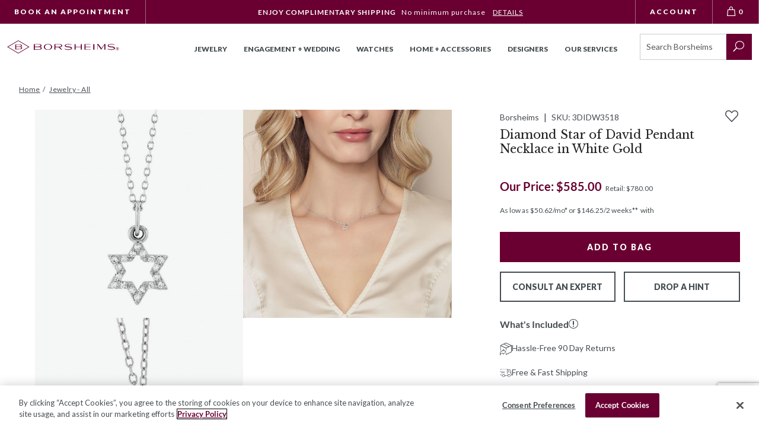

--- FILE ---
content_type: text/html; charset=utf-8
request_url: https://www.borsheims.com/diamond-star-of-david-pendant-necklace-in-white-gold
body_size: 49095
content:
<!DOCTYPE html><html lang="en"class="no-js"xmlns:fb="http://ogp.me/ns/fb#"><head><title>Diamond Star of David Pendant Necklace in White Gold | Borsheims</title><script type="text/javascript">
var MMThemeBreakpoints =
[
{
"code":	"mobile",
"name":	"Mobile",
"start":	{
"unit": "px",
"value": ""
}
,
"end":	{
"unit": "em",
"value": "39.999"
}
}
,{
"code":	"tablet",
"name":	"Tablet",
"start":	{
"unit": "px",
"value": ""
}
,
"end":	{
"unit": "em",
"value": "59.999"
}
}
];
</script>
<script async type="text/javascript" id="sig-api" data-order-session-id="9a6e97a19835652427b3d2c441717825" src="https://cdn-scripts.signifyd.com/api/script-tag.js"></script>
<script type="text/javascript" src="https://www.borsheims.com/mm5/clientside.mvc?T=c441544e&amp;M=1&amp;Filename=runtime_ui.js" integrity="sha512-/7xWGNe0sS/p3wr1li7dTArZ7U2U1wLTfYKLDGUh4nG7n6EV37Z6PmHUrztlddWy1VAMOFBZOvHSeKPkovwItw==" crossorigin="anonymous" async defer></script><script id="merchantWidgetScript" title="Top Quality Store on Google" src="https://www.gstatic.com/shopping/merchant/merchantwidget.js" defer></script><script type="text/javascript">merchantWidgetScript.addEventListener('load', function () {merchantwidget.start({position: 'LEFT_BOTTOM'});});</script><meta name="facebook-domain-verification" content="k5oahcmj9kg5tprfa64ycpnl4r38kx" /><base href="https://www.borsheims.com/mm5/"><meta charset="utf-8"><meta http-equiv="X-UA-Compatible" content="IE=edge"><meta name="viewport" content="width=device-width, initial-scale=1"><meta name="description" content="Show the world where your faith will always remain with this small 14K white gold Star of David necklace, adorned with 18 diamonds . A stylish take on an old tradition."><link rel="preconnect" href="https://sealserver.trustwave.com"><link rel="preconnect" href="https://cookie-cdn.cookiepro.com"><link rel="preconnect" href="https://www.googletagmanager.com"><link rel="shortcut icon" type="image/png" href="/mm5/favicon.ico"><link rel="canonical" href="https://www.borsheims.com/diamond-star-of-david-pendant-necklace-in-white-gold"><link as="font" rel="preload" type="font/woff" crossorigin="anonymous" href="/mm5/themes/borsheims/branches/production/public/dist/assets/checkoutui.a676ff004a6085baa395..woff" /><link as="font" rel="preload" type="font/woff" crossorigin="anonymous" href="/mm5/themes/borsheims/branches/production/public/dist/assets/ElegantIcons.1b81bc451291b126234b..woff" /><link as="font" rel="preload" type="font/woff" crossorigin="anonymous" href="/mm5/themes/borsheims/branches/production/public/dist/assets/icomoon.add2c5e581ea3f61ac2d..woff" /><link as="font" rel="preload" type="font/woff" crossorigin="anonymous" href="/mm5/themes/borsheims/branches/production/public/dist/assets/lato-all-100-italic.ae70ac03b0b013cbad4b..woff" /><link as="font" rel="preload" type="font/woff" crossorigin="anonymous" href="/mm5/themes/borsheims/branches/production/public/dist/assets/lato-all-100-normal.02d8dd1ba27c50cee2ad..woff" /><link as="font" rel="preload" type="font/woff" crossorigin="anonymous" href="/mm5/themes/borsheims/branches/production/public/dist/assets/lato-all-400-italic.8fb458ae459dd35c87e7..woff" /><link as="font" rel="preload" type="font/woff" crossorigin="anonymous" href="/mm5/themes/borsheims/branches/production/public/dist/assets/lato-all-400-normal.3dc1eff492ab1f598560..woff" /><link as="font" rel="preload" type="font/woff" crossorigin="anonymous" href="/mm5/themes/borsheims/branches/production/public/dist/assets/lato-all-700-italic.3ca2c6f41e90675add54..woff" /><link as="font" rel="preload" type="font/woff" crossorigin="anonymous" href="/mm5/themes/borsheims/branches/production/public/dist/assets/lato-all-700-normal.1e7707c9ec98d9b97e7f..woff" /><link as="font" rel="preload" type="font/woff" crossorigin="anonymous" href="/mm5/themes/borsheims/branches/production/public/dist/assets/lato-all-900-italic.7abfcf626eef0625643f..woff" /><link as="font" rel="preload" type="font/woff" crossorigin="anonymous" href="/mm5/themes/borsheims/branches/production/public/dist/assets/lato-all-900-normal.67cce6471abd961c0708..woff" /><link as="font" rel="preload" type="font/woff" crossorigin="anonymous" href="/mm5/themes/borsheims/branches/production/public/dist/assets/Levels.6288fab580c9a1fb8b20..woff" /><link as="font" rel="preload" type="font/woff" crossorigin="anonymous" href="/mm5/themes/borsheims/branches/production/public/dist/assets/libre-baskerville-all-400-italic.5ee230e31112f88a65b6..woff" /><link as="font" rel="preload" type="font/woff" crossorigin="anonymous" href="/mm5/themes/borsheims/branches/production/public/dist/assets/libre-baskerville-all-400-normal.a6f07db719a9851092a9..woff" /><link as="font" rel="preload" type="font/woff" crossorigin="anonymous" href="/mm5/themes/borsheims/branches/production/public/dist/assets/libre-baskerville-all-700-normal.aaedaa7378c4fa3b8384..woff" /><link as="font" rel="preload" type="font/woff" crossorigin="anonymous" href="/mm5/themes/borsheims/branches/production/public/dist/assets/Suivant.6c4b064a7f25f34910c9..woff" /><link rel="stylesheet" href="themes/borsheims/branches/production/public/dist/main.css?v=11767654272" /><link type="text/css" rel="stylesheet" href="https://www.borsheims.com/mm5/clientside.mvc?T=c441544e&amp;M=1&amp;Module_Code=applepay&amp;Filename=applepay.css">
<script type="text/javascript" src="https://www.borsheims.com/mm5/clientside.mvc?T=c441544e&amp;M=1&amp;Module_Code=applepay&amp;Filename=applepay.js" integrity="sha512-mvVjj8rsKfv6hA+5grfU2ewqgpOfmm/TW/AenFYg3JGad4Zf9S7MZYEUz3ZyE61J8+ldbCuDeq42LHYX9n43wg==" crossorigin="anonymous" async defer></script>
<script src="themes/borsheims/branches/production/js/vendor.min.js"></script><script>(function (mivaJS) {mivaJS.discounted_brands = 'Phillips House,Pesavento';}(window.mivaJS || (window.mivaJS = {})));</script><link type="text/css" media="all" rel="stylesheet" integrity="sha256-lWOXBr8vqpiy3pliCN1FmPIYkHdcr8Y0nc2BRMranrA= sha384-0K5gx4GPe3B0+RaqthenpKbJBAscHbhUuTd+ZmjJoHkRs98Ms3Pm2S4BvJqkmBdh sha512-wrhf+QxqNNvI+O73Y1XxplLd/Bt2GG2kDlyCGfeByKkupyZlAKZKAHXE2TM9/awtFar6eWl+W9hNO6Mz2QrA6Q==" crossorigin="anonymous" href="https://www.borsheims.com/mm5/json.mvc?Store_Code=BJCI&amp;Function=CSSResource_Output&amp;CSSResource_Code=mm-theme-styles&T=64d728e2" data-resource-group="modules" data-resource-code="mm-theme-styles" /><script type="text/javascript" data-resource-group="modules" data-resource-code="recaptcha_v3">
(() =>
{
var script;
script	= document.createElement( 'script' );
script.src	= 'https://www.google.com/recaptcha/api.js?render=6LcO1IYrAAAAALgIqGyHTbxOAePqCIsPM4hURCCj';
document.documentElement.appendChild( script );
} )();
document.addEventListener( 'DOMContentLoaded', () =>
{
var form, element, elements, form_lookup;
form_lookup = new Array();
elements = document.querySelectorAll( 'form input\u005Bname\u003D\"Action\"\u005D\u005Bvalue\u003D\"CSTR\"\u005D' )
for ( element of elements )
{
if ( element instanceof HTMLFormElement )	form = element;
else if ( element.form instanceof HTMLFormElement )	form = element.form;
else
{
form = null;
while ( element )
{
if ( element instanceof HTMLFormElement )
{
form = element;
break;
}
element = element.parentNode;
}
}
if ( form && ( form_lookup.indexOf( form ) === -1 ) )
{
form_lookup.push( form );
new Miva_reCAPTCHAv3_FormSubmitListener( form, 'customer_reset_password' );
}
}
elements = document.querySelectorAll( 'form input\u005Bname\u003D\"Action\"\u005D\u005Bvalue\u003D\"LOGN\"\u005D, form input\u005Bname\u003D\"Action\"\u005D\u005Bvalue\u005E\u003D\"LOGN,\"\u005D' )
for ( element of elements )
{
if ( element instanceof HTMLFormElement )	form = element;
else if ( element.form instanceof HTMLFormElement )	form = element.form;
else
{
form = null;
while ( element )
{
if ( element instanceof HTMLFormElement )
{
form = element;
break;
}
element = element.parentNode;
}
}
if ( form && ( form_lookup.indexOf( form ) === -1 ) )
{
form_lookup.push( form );
new Miva_reCAPTCHAv3_FormSubmitListener( form, 'customer_login' );
}
}
elements = document.querySelectorAll( 'form input\u005Bname\u003D\"Action\"\u005D\u005Bvalue\u003D\"CEML\"\u005D' )
for ( element of elements )
{
if ( element instanceof HTMLFormElement )	form = element;
else if ( element.form instanceof HTMLFormElement )	form = element.form;
else
{
form = null;
while ( element )
{
if ( element instanceof HTMLFormElement )
{
form = element;
break;
}
element = element.parentNode;
}
}
if ( form && ( form_lookup.indexOf( form ) === -1 ) )
{
form_lookup.push( form );
new Miva_reCAPTCHAv3_FormSubmitListener( form, 'change_email_address' );
}
}
} );
class Miva_reCAPTCHAv3_FormSubmitListener
{
#form;
#submitting;
#event_submit;
#original_submit;
#recaptcha_action;
#event_fallback_submit;
constructor( form, recaptcha_action )
{
this.#form	= form;
this.#submitting	= false;
this.#original_submit	= form.submit;
this.#recaptcha_action	= recaptcha_action;
this.#event_fallback_submit	= () => { this.#form.submit(); };
this.#event_submit	= ( e ) =>
{
e.stopImmediatePropagation();
e.preventDefault();
//
// Trigger overwritten submit to build reCAPTCHAv3 response, where the original
// form submit will be restored in the callback and the "submit" listener removed.
//
this.#form.submit();
}
this.#form.submit	= () =>
{
if ( this.#submitting )
{
return;
}
this.#submitting = true;
Miva_reCAPTCHAv3_Submit( this.#recaptcha_action, ( token ) =>
{
var input_response;
this.#submitting	= false;
input_response	= document.createElement( 'input' );
input_response.type	= 'hidden';
input_response.name	= 'reCAPTCHAv3_Response';
input_response.value	= token;
this.#form.submit	= this.#original_submit;
this.#form.removeEventListener( 'submit', this.#event_submit, { capture: true } );
this.#form.appendChild( input_response );
if ( this.#form.requestSubmit )
{
this.#form.requestSubmit();
}
else
{
this.#form.addEventListener( 'submit', this.#event_fallback_submit );
this.#form.dispatchEvent( new Event( 'submit', { bubbles: true, cancelable: true } ) );
this.#form.removeEventListener( 'submit', this.#event_fallback_submit );
}
} );
};
this.#form.addEventListener( 'submit', this.#event_submit, { capture: true } );
}
}
function Miva_reCAPTCHAv3_Submit( recaptcha_action, callback )
{
try
{
grecaptcha.ready( () => {
try
{
grecaptcha.execute( '6LcO1IYrAAAAALgIqGyHTbxOAePqCIsPM4hURCCj', { action: recaptcha_action } ).then( ( token ) => {
callback( token );
} );
}
catch ( e )
{
setTimeout( () => callback( 'recaptcha failed' ) );
}
} );
}
catch ( e )
{
setTimeout( () => callback( 'recaptcha failed' ) );
}
}
</script><script id="sv-pixel-script" src="https://app.sitevibes.com/js/pixel.js?key=fbfb2941-9e79-4068-8700-322381634b4b" async></script>
<script type="text/javascript">
var SiteVibesProduct = {
product_id: "191707",
product_sku: "3DIDW3518",
name: "Diamond Star of David Pendant Necklace in White Gold",
description: "Show the world where your faith will always remain with this small 14K white gold Star of David necklace, adorned with 18 diamonds . A stylish take on an old tradition.",
url: "https:\/\/www.borsheims.com\/diamond-star-of-david-pendant-necklace-in-white-gold",
image_url: "https:\/\/www.borsheims.com\/mm5\/graphics\/00000001\/64\/3DIDW3518.jpg",
category_name: [
"Mother\u0027s Day Gifts"
,"Luxury \u0026 Designer Necklaces"
,"Diamond Jewelry"
,"Jewelry - All"
,"Religious Jewelry"
,"White Gold Jewelry"
,"Gold Necklaces"
,"Religious Necklaces"
,"Mother\u0027s Day Gifts"
,"Hide Borsheims Price Pre-Holiday"
,"BRK 30\u0025 off Jewelry \u0026 Eng"
,"30th Anniversary Gifts"
,"The Hanukkah Shop"
,"The Hanukkah Shop"
,"Hide Borsheims Price BFCM"
,"Holiday - JE - Pre \u0026 BF 30\u0025"
],
brand_name: "Borsheims",
quantity: 7,
price: parseFloat('780'),
price_sale: parseFloat('585'),
groups: [
"KC_DESIGNS_PendantNecklace__"
]
};
</script>
<style>.sr-only {visibility: initial !important;}</style><!-- Hotjar Tracking Code for Borsheims --><script>(function(h,o,t,j,a,r){h.hj=h.hj||function(){(h.hj.q=h.hj.q||[]).push(arguments)};h._hjSettings={hjid:6477424,hjsv:6};a=o.getElementsByTagName('head')[0];r=o.createElement('script');r.async=1;r.src=t+h._hjSettings.hjid+j+h._hjSettings.hjsv;a.appendChild(r);})(window,document,'https://static.hotjar.com/c/hotjar-','.js?sv=');</script><script type="text/javascript" data-resource-group="head_tag" data-resource-code="imagemachine_video">function ImageMachineVideo (cloudinary) {// Propertiesthis.cld = cloudinary;this.cloudName = 'borsheims';this.public_id = null;this.videoPlayer = null;// Validate cloudinary objectif (!cloudinary) {throw new Error('ImageMachineVideo requires a valid cloudinary object');}if (typeof cloudinary.videoPlayer !== 'function') {throw new Error('ImageMachineVideo: cloudinary.videoPlayer method is not available');}// Mivathis.imagemachine = null;this.imagemachine = this._setImageMachine();// ImageMachineVideothis.videos = {};this.activeVideoThumbnail = null;};// Public MethodsImageMachineVideo.prototype.hide = function () {if (this.videoPlayer && typeof this.videoPlayer.el === 'function') {var element = this.videoPlayer.el();if (element) {element.style.display = 'none';}}};ImageMachineVideo.prototype.show = function () {if (this.videoPlayer && typeof this.videoPlayer.el === 'function') {var element = this.videoPlayer.el();if (element) {element.style.display = 'block';}}};ImageMachineVideo.prototype.isPaused = function () {if (this.videoPlayer && typeof this.videoPlayer.paused === 'function') {return this.videoPlayer.paused();}if (this.videoPlayer && typeof this.videoPlayer.el === 'function') {var element = this.videoPlayer.el();if (element && element.tagName === 'VIDEO') {return element.paused;}}return true;};ImageMachineVideo.prototype.getVideoThumbnail = function () {return this.activeVideoThumbnail;};ImageMachineVideo.prototype.setVideoThumbnail = function (element) {this.activeVideoThumbnail = element;};ImageMachineVideo.prototype.getVideoSrc = function () {if (this.videoPlayer && typeof this.videoPlayer.currentSource === 'function') {var source = this.videoPlayer.currentSource();return source ? source.src : '';}if (this.videoPlayer && typeof this.videoPlayer.el === 'function') {var element = this.videoPlayer.el();if (element && element.tagName === 'VIDEO') {return element.src || '';}}return '';};ImageMachineVideo.prototype.hasVideoSrcCache = function () {var videoCacheUrl = this.getVideoSrcCache();return typeof videoCacheUrl === 'string' && videoCacheUrl.length > 0;};ImageMachineVideo.prototype.getVideoSrcCache = function () {var videoKey = this._getVideoKey();return videoKey ? videoKey.url : '';};ImageMachineVideo.prototype.setVideoSrcCache = function (url) {var videoKey = this._getVideoKey();if (videoKey) {videoKey.url = url;}};ImageMachineVideo.prototype.getVideoPlayer = function () {return this.videoPlayer;};ImageMachineVideo.prototype.createVideoPlayer = function (element_selector) {if (!this.cld) {throw new Error('Cloudinary instance is not available');}if (typeof this.cld.videoPlayer !== 'function') {throw new Error('videoPlayer method is not available on cloudinary instance');}try {// Create player instancethis.videoPlayer = this.cld.videoPlayer(element_selector, {cloudName: this.cloudName,controls: true,fluid: true,hideContextMenu: true,loop: true,muted: true,playsinline: true,preload: 'auto'});return this.videoPlayer;} catch (error) {console.error('Error creating video player:', error);throw error;}};ImageMachineVideo.prototype.getPublicID = function () {return this.public_id;};ImageMachineVideo.prototype.setPublicID = function (public_id) {// Set propertythis.public_id = public_id;if (!this._hasVideoKey()) {// Create video keythis._setVideoKey();// Create Thumbnailsthis._setThumbnails();}};ImageMachineVideo.prototype.createThumbnailObject = function () {return {type_code: 'video_thumbnail',image_data: this._getThumbnails()};};// Private MethodsImageMachineVideo.prototype._hasVideoKey = function () {return typeof this._getVideoKey() !== 'undefined';};ImageMachineVideo.prototype._setVideoKey = function () {this.videos[this.getPublicID()] = this._createVideoObject();};ImageMachineVideo.prototype._getVideoKey = function () {return this.videos[this.getPublicID()];};ImageMachineVideo.prototype._hasThumbnails = function () {var thumbnails = this._getThumbnails();return thumbnails && thumbnails.length > 0;};ImageMachineVideo.prototype._getThumbnails = function () {var videoKey = this._getVideoKey();return videoKey ? videoKey.thumbnails : [];};ImageMachineVideo.prototype._setThumbnails = function () {if (this._hasThumbnails()) {return false;}var imageMachine = this._getImageMachine();var videoKey = this._getVideoKey();if (!imageMachine || !videoKey) {console.warn('Cannot set thumbnails: missing imageMachine or videoKey');return false;}// Close Upif (imageMachine.closeup_active === 1) {videoKey.thumbnails.push(`https://res.cloudinary.com/${this.cloudName}/video/upload/w_${imageMachine.closeup_width},h_${imageMachine.closeup_width},c_fill/${this.getPublicID()}.jpg`);}// Thumbnailsif (imageMachine.thumb_active === 1) {videoKey.thumbnails.push(`https://res.cloudinary.com/${this.cloudName}/video/upload/w_${imageMachine.thumb_width},h_${imageMachine.thumb_width},c_fill/${this.getPublicID()}.jpg`);}// Main Imageif (imageMachine.main_size === 'B') {videoKey.thumbnails.push(`https://res.cloudinary.com/${this.cloudName}/video/upload/w_${imageMachine.main_width},h_${imageMachine.main_width},c_fill/${this.getPublicID()}.jpg`);}return true;};ImageMachineVideo.prototype._getImageMachine = function () {return this.imagemachine;};ImageMachineVideo.prototype._setImageMachine = function () {var imagemachine = window['im' + window.mivaJS.product.id];if (typeof imagemachine === 'undefined') {throw new Error('Could not find an instance of ImageMachine');}return imagemachine;};ImageMachineVideo.prototype._createVideoObject = function () {return {url: '',thumbnails: []};};</script><script type="text/javascript" data-resource-group="head_tag" data-resource-code="ImageMachine_Gallery">/* eslint-disable */
function ImageMachine_Gallery () {
this.mediaItems = [];
}
/**
* Checks if a URL is a valid image URL (not malformed/truncated)
* @param {string} url - The URL to check
* @returns {boolean} - True if valid image URL
*/
ImageMachine_Gallery.prototype.isValidImageUrl = function (url) {
if (!url || typeof url !== 'string' || url.length === 0) {
return false;
}
// Check for malformed URLs that end with underscore before extension (e.g., "image_.jpg")
// These are incomplete resized images
if (/_.+\.(jpg|jpeg|png|gif|webp)$/i.test(url) === false && /\.(jpg|jpeg|png|gif|webp)$/i.test(url) === false) {
return false;
}
// Check for URLs that have underscore immediately before extension (malformed resize)
if (/_\.(jpg|jpeg|png|gif|webp)$/i.test(url)) {
return false;
}
return true;
};
/**
* Gets a valid image URL from the image_data array with fallback
* Tries image_data[0] first, then falls back to image_data[2] if [0] is empty or malformed
* @param {Array} image_data - The image data array
* @returns {string} - The image URL or empty string
*/
ImageMachine_Gallery.prototype.getImageUrl = function (image_data) {
if (!image_data || !Array.isArray(image_data)) {
return '';
}
// Try image_data[0] (resized main), fallback to image_data[2] (original/closeup)
if (this.isValidImageUrl(image_data[0])) {
return image_data[0];
}
if (this.isValidImageUrl(image_data[2])) {
return image_data[2];
}
return '';
};
/**
* Builds the image items used by the slider
* @param container
*/
ImageMachine_Gallery.prototype.createItems = function (container) {
// Clear children before appending
if (container.childElementCount > 0) {
container.innerHTML = '';
}
for (var index = 0; index < this.mediaItems.length; index++) {
var mediaItemData = this.mediaItems[index];
var mediaContainer = document.createElement('div');
var mediaContainerInner = document.createElement('div');
var mediaItem = document.createElement('img');
mediaContainer.classList.add('product-image-aspect-ratio-box-content-inner');
mediaContainer.setAttribute('data-image-index', index);
mediaContainerInner.classList.add('product-image-inner');
if (mediaItemData.type_code === 'imajize_embed') {
mediaContainer.classList.add('product-images--imajize-video');
if (window.mivaJS.ringBuilder && window.mivaJS.ringBuilder.showInRingBuilder === '1') {
mediaContainer.classList.add('product-images--image-rb');
if (window.mivaJS.ringBuilder.imageSubtext360 !== '') {
mediaContainer.dataset.imagesubtext = window.mivaJS.ringBuilder.imageSubtext360;
} else {
mediaContainer.dataset.imagesubtext = 'Shown With 1 Carat Round Diamond in 18K White Gold';
}
}
// Create desktop gallery element for imajize embed
var desktopGridImages = document.querySelector('.desktop-grid-images');
if (desktopGridImages) {
var desktopProductImage = document.createElement('div');
desktopProductImage.classList.add('medium-half', 'product-image');
desktopProductImage.style.backgroundImage = 'url(' + mediaItemData.image_data[0] + ')';
var desktopIframe = document.createElement('iframe');
desktopIframe.classList.add('imajize-player');
desktopIframe.setAttribute('frameborder', '0');
desktopIframe.setAttribute('scrolling', 'no');
desktopIframe.setAttribute('src', mediaItemData.image_data[0]);
desktopIframe.setAttribute('loading', 'lazy');
desktopIframe.setAttribute('width', '100%');
desktopIframe.setAttribute('height', '100%');
var threeSixtyControls = document.createElement('div');
threeSixtyControls.classList.add('video-controls', 'three-sixty-video-controls');
var threeSixtyButton = document.createElement('button');
threeSixtyButton.classList.add('play-button');
var threeSixtyIcon = document.createElement('img');
threeSixtyIcon.src = 'themes/borsheims/branches/production/public/images/360-icon.svg';
threeSixtyIcon.alt = '360 degree view';
threeSixtyIcon.setAttribute('role', 'presentation');
threeSixtyIcon.setAttribute('loading', 'lazy');
threeSixtyIcon.setAttribute('height', 'auto');
threeSixtyIcon.setAttribute('width', '46');
var screenReaderText = document.createElement('span');
screenReaderText.classList.add('sr-only');
screenReaderText.textContent = '360 View';
threeSixtyButton.appendChild(threeSixtyIcon);
threeSixtyButton.appendChild(screenReaderText);
threeSixtyControls.appendChild(threeSixtyButton);
// Add click event listener to remove controls when clicked
threeSixtyButton.addEventListener('click', function(e) {
e.preventDefault();
e.stopPropagation();
threeSixtyControls.remove();
});
desktopProductImage.appendChild(desktopIframe);
desktopProductImage.appendChild(threeSixtyControls);
desktopGridImages.appendChild(desktopProductImage);
}
mediaItem = document.createElement('div');
mediaItem.classList.add('imajize-player--outer');
var mediaInner = document.createElement('iframe');
mediaInner.setAttribute('id', 'imajize-player');
mediaInner.classList.add('imajize-player');
mediaInner.setAttribute('frameborder', '0');
mediaInner.setAttribute('scrolling', 'no');
mediaInner.setAttribute('src', mediaItemData.image_data[0]);
mediaInner.setAttribute('loading', 'lazy');
mediaItem.appendChild(mediaInner);
} else if (mediaItemData.type_code === 'video_thumbnail') {
mediaContainer.classList.add('product-images--video');
mediaItem = document.createElement('video');
mediaItem.setAttribute('id', 'cloudinary-player');
mediaItem.classList.add('cld-video-player');
} else {
mediaContainer.classList.add('type--image');
mediaContainer.classList.add('product-images--image');
if (window.mivaJS.ringBuilder && window.mivaJS.ringBuilder.showInRingBuilder === '1' && mediaItemData.setting_image !== 1) {
mediaContainer.classList.add('product-images--image-rb');
if (window.mivaJS.ringBuilder.imageSubtext !== '') {
mediaContainer.dataset.imagesubtext = window.mivaJS.ringBuilder.imageSubtext;
} else {
mediaContainer.dataset.imagesubtext = 'Shown With 1 Carat Round Diamond';
}
}
// Get image URL with fallback (tries [0], then [2])
var imageUrl = this.getImageUrl(mediaItemData.image_data);
// Skip if no valid image URL
if (!imageUrl) {
continue;
}
if (index === 0) {
mediaItem.src = imageUrl;
} else {
mediaItem.classList.add('lazyload');
mediaItem.setAttribute('data-src', imageUrl);
}
mediaItem.setAttribute('alt', 'Diamond Star of David Pendant Necklace in White Gold');
mediaContainer.setAttribute('data-image', imageUrl);
}
mediaContainerInner.appendChild(mediaItem);
if (mediaItemData.setting_image) {
var overlayElement = document.createElement('rb-diamond-overlay');
overlayElement.setAttribute('product-code', typeof window.mivaJS?.currentVariant?.code !== 'undefined' ? window.mivaJS.currentVariant.code : '3DIDW3518');
overlayElement.setAttribute('metal', window.mivaJS?.Product_Metal);
overlayElement.setAttribute('vendor', window.mivaJS?.Product_Vendor);
if (window.mivaJS?.Product_Is_Halo) {
overlayElement.setAttribute('halo', '');
}
overlayElement.classList.add('js-diamond-overlay');
mediaContainer.classList.add('js-rb-setting-image', 'product-image-setting-image');
mediaContainerInner.appendChild(overlayElement);
// Apply the same overlay and classes to the desktop gallery .product-ring-builder__main
var ringBuilderMain = document.querySelector('.product-ring-builder__main');
if (ringBuilderMain) {
// Update the image src with fallback
var ringBuilderMainImg = ringBuilderMain.querySelector('img');
var ringBuilderImageUrl = this.getImageUrl(mediaItemData.image_data);
if (ringBuilderMainImg && ringBuilderImageUrl) {
ringBuilderMainImg.src = ringBuilderImageUrl;
}
// Create overlay element for the desktop gallery
var desktopOverlayElement = document.createElement('rb-diamond-overlay');
desktopOverlayElement.setAttribute('product-code', typeof window.mivaJS?.currentVariant?.code !== 'undefined' ? window.mivaJS.currentVariant.code : '3DIDW3518');
desktopOverlayElement.setAttribute('metal', window.mivaJS?.Product_Metal);
desktopOverlayElement.setAttribute('vendor', window.mivaJS?.Product_Vendor);
if (window.mivaJS?.Product_Is_Halo) {
desktopOverlayElement.setAttribute('halo', '');
}
desktopOverlayElement.classList.add('js-diamond-overlay');
// Add the same classes to the desktop gallery container
ringBuilderMain.classList.add('js-rb-setting-image', 'product-image-setting-image');
// Append the overlay to the desktop gallery
ringBuilderMain.appendChild(desktopOverlayElement);
}
// Remove duplicate desktop grid images that have the same src as the setting image
var settingImageUrlForDup = this.getImageUrl(mediaItemData.image_data);
var desktopGridImages = document.querySelectorAll('.desktop-grid-images .product-image:not(.product-ring-builder__main)');
for (var i = 0; i < desktopGridImages.length; i++) {
var desktopImg = desktopGridImages[i].querySelector('img');
if (desktopImg && settingImageUrlForDup) {
// Extract the part after "mm5/" for comparison
var desktopImgPath = desktopImg.src.split('mm5/')[1] || desktopImg.src;
var mediaImgPath = settingImageUrlForDup.split('mm5/')[1] || settingImageUrlForDup;
// Extract base image name (before sizing suffix like _670x670)
var desktopBaseName = desktopImgPath.split('_')[0];
var mediaBaseName = mediaImgPath.split('_')[0];
if (desktopBaseName && mediaBaseName && desktopImgPath.includes(mediaBaseName)) {
desktopGridImages[i].style.display = 'none';
}
}
}
}
mediaContainer.appendChild(mediaContainerInner);
container.appendChild(mediaContainer);
}
/**
* We apply slick and update the container to have the class of `is--initialized`
*/
this.applySlider(container);
};
/**
* Custom logic for slicks arrows that interacts with ImageMachine
*/
ImageMachine_Gallery.prototype.sliderArrows = function () {
var self = this;
$('.slick-direction-arrows').unbind('click');
var slickArrows = document.getElementsByClassName('slick-direction-arrows');
for (var index = 0; index < slickArrows.length; index++) {
slickArrows[index].addEventListener('click', function (event) {
var element = event.currentTarget;
var slick;
var slideCount;
var direction;
var nextIndex;
var nextMedia;
if (element.classList.contains('slick-disabled')) {
return;
}
// Slick properties and determine which slide to go to
slick = self.ImageMachineInstance.ImageMachineGalleryContainer.getSlick();
slideCount = slick.slideCount;
direction = Number(element.getAttribute('data-direction'));
nextIndex = self.ImageMachineInstance.currentSlideIndex + direction;
// Go to the last slide
if (nextIndex === -1) {
nextIndex = slideCount - 1;
// Go to the first slide
} else if (nextIndex === slideCount) {
nextIndex = nextIndex - slideCount;
}
nextMedia = self.mediaItems[nextIndex];
self.ImageMachineInstance.onthumbnailimageclick(nextMedia);
});
}
};
/**
* Custom logic for slicks dots that interacts with ImageMachine
*/
ImageMachine_Gallery.prototype.sliderDots = function () {
var self = this;
$('#js-main-dots li').unbind('click');
var slickBullets = document.querySelectorAll('#js-main-dots li');
for (var index = 0; index < slickBullets.length; index++) {
slickBullets[index].setAttribute('data-index', index);
slickBullets[index].addEventListener('click', function (event) {
var element = event.currentTarget;
var itemIndex = Number(element.getAttribute('data-index'));
var nextMedia = self.mediaItems[itemIndex];
self.ImageMachineInstance.onthumbnailimageclick(nextMedia);
});
}
};
/**
* Updates thumbnail selection when carousel changes
*/
ImageMachine_Gallery.prototype.updateThumbnailSelection = function (currentSlide) {
// Find thumbnail container (could be in different places depending on template)
var thumbnailContainer = document.querySelector('#js-thumbnails') ||
document.querySelector('.thumbnails') ||
document.querySelector('[data-thumbnails]');
if (!thumbnailContainer) {
return;
}
// Remove selected class from all thumbnails
var allThumbnails = thumbnailContainer.querySelectorAll('.thumbnail-img');
for (var i = 0; i < allThumbnails.length; i++) {
allThumbnails[i].classList.remove('selected');
}
// Add selected class to current thumbnail
if (allThumbnails[currentSlide]) {
allThumbnails[currentSlide].classList.add('selected');
}
};
/**
* Applies slider
* + uses Slick
*/
ImageMachine_Gallery.prototype.applySlider = function (container) {
var self = this;
var $prodCarousel = $(container);
var $loader = $('#js-product-images-loader');
var slickInstance = function () {
if (self.mediaItems.length > 1) {
self.ImageMachineInstance.ImageMachineGalleryContainer = $prodCarousel;
var startingIndex = self.mediaItems.findIndex(mediaItem => mediaItem.setting_image === 1);
$prodCarousel[0].setting_image_index = startingIndex > -1 ? startingIndex : 0;
$prodCarousel.slick({
arrows: false,
dots: false,
infinite: true,
initialSlide: startingIndex > -1 ? startingIndex : 0,
slidesToScroll: 1,
slidesToShow: 1,
onInit: function () {
// We add our own arrow & dots logic
self.sliderArrows();
self.sliderDots();
}
});
$prodCarousel.on('beforeChange', function(event, slick, currentSlide, nextSlide) {
self.ImageMachineInstance.onBeforeChange(slick, currentSlide, nextSlide);
});
$prodCarousel.on('afterChange', function(event, slick, currentSlide) {
self.ImageMachineInstance.onAfterChange(slick, currentSlide);
self.updateThumbnailSelection(currentSlide);
});
}
};
var sliderInit = function () {
slickInstance();
// self.applyZoom();
/*
Initialized state class that will hide the loading gif and display the
main product image or slider
*/
$prodCarousel.addClass('is--initialized');
$loader.attr('aria-busy', 'false');
$loader.attr('aria-live', 'off');
// If the product supports the video element embed it
if (self.ImageMachineInstance.doesSupportVideo()) {
self.ImageMachineInstance.embedVideo();
}
};
if ($.fn.slick === undefined) {
$.getScript('themes\/borsheims\/branches\/production/js/jquery.slick.min.js', sliderInit);
} else {
sliderInit();
}
};
/**
* Applies Zoom
* + uses magnificPopup
*/
ImageMachine_Gallery.prototype.applyZoom = function () {
var self = this;
if (self.mediaItems.length > 0) {
$('.product-images--image').each(function (index, item) {
$(item).on('click', function (event) {
var element = event.currentTarget;
var startAt = Number(element.getAttribute('data-image-index'));
if (typeof window.imageMachineGalleryZoom === 'function') {
window.imageMachineGalleryZoom(window.gallery, startAt);
} else {
$.magnificPopup.open({
callbacks: {
open: function () {
$.magnificPopup.instance.goTo(startAt);
}
},
gallery: {
enabled: true
},
items: window.gallery,
type: 'image'
});
}
});
});
}
};
/**
* Creates a single desktop gallery item (extracted for reuse)
* @param mediaItemData - The media item data
* @param index - The index of the media item
* @param desktopGridImages - The desktop grid images container
* @param insertBeforeElement - Optional element to insert before (for maintaining order with video)
*/
ImageMachine_Gallery.prototype.createDesktopGalleryItem = function (mediaItemData, index, desktopGridImages, insertBeforeElement) {
// Get image URL with fallback for size chart check
var checkImageUrl = this.getImageUrl(mediaItemData.image_data);
// Skip size chart images - they shouldn't be in the desktop gallery
if (checkImageUrl &&
(checkImageUrl.indexOf('HoopSizeChart') !== -1 ||
checkImageUrl.indexOf('tennisSizeChart') !== -1 ||
checkImageUrl.indexOf('studEarringSizeChart') !== -1 ||
checkImageUrl.indexOf('BandSizeChart') !== -1)) {
return;
}
// Handle imajize embed
if (mediaItemData.type_code === 'imajize_embed') {
var desktopProductImage = document.createElement('div');
desktopProductImage.classList.add('medium-half', 'product-image');
desktopProductImage.style.backgroundImage = 'url(' + mediaItemData.image_data[0] + ')';
var desktopIframe = document.createElement('iframe');
desktopIframe.classList.add('imajize-player');
desktopIframe.setAttribute('frameborder', '0');
desktopIframe.setAttribute('scrolling', 'no');
desktopIframe.setAttribute('src', mediaItemData.image_data[0]);
desktopIframe.setAttribute('loading', 'lazy');
desktopIframe.setAttribute('width', '100%');
desktopIframe.setAttribute('height', '100%');
var threeSixtyControls = document.createElement('div');
threeSixtyControls.classList.add('video-controls', 'three-sixty-video-controls');
var threeSixtyButton = document.createElement('button');
threeSixtyButton.classList.add('play-button');
var threeSixtyIcon = document.createElement('img');
threeSixtyIcon.src = 'themes/borsheims/branches/production/public/images/360-icon.svg';
threeSixtyIcon.alt = '360 degree view';
threeSixtyIcon.setAttribute('role', 'presentation');
threeSixtyIcon.setAttribute('loading', 'lazy');
threeSixtyIcon.setAttribute('height', 'auto');
threeSixtyIcon.setAttribute('width', '46');
var screenReaderText = document.createElement('span');
screenReaderText.classList.add('sr-only');
screenReaderText.textContent = '360 View';
threeSixtyButton.appendChild(threeSixtyIcon);
threeSixtyButton.appendChild(screenReaderText);
threeSixtyControls.appendChild(threeSixtyButton);
// Add click event listener to remove controls when clicked
threeSixtyButton.addEventListener('click', function(e) {
e.preventDefault();
e.stopPropagation();
threeSixtyControls.remove();
});
desktopProductImage.appendChild(desktopIframe);
desktopProductImage.appendChild(threeSixtyControls);
if (insertBeforeElement) {
desktopGridImages.insertBefore(desktopProductImage, insertBeforeElement);
} else {
desktopGridImages.appendChild(desktopProductImage);
}
}
// Handle video thumbnails
else if (mediaItemData.type_code === 'video_thumbnail') {
// Get the video URL from the product custom field or ImageMachineInstance
var damPublicId = null;
// Try to get from ImageMachineInstance if available
if (this.ImageMachineInstance && this.ImageMachineInstance.video &&
this.ImageMachineInstance.video.getPublicID &&
typeof this.ImageMachineInstance.video.getPublicID === 'function') {
damPublicId = this.ImageMachineInstance.video.getPublicID();
}
// Fallback to window.mivaJS
if (!damPublicId && window.mivaJS && window.mivaJS.product &&
window.mivaJS.product.customfield_values &&
window.mivaJS.product.customfield_values.customfields &&
window.mivaJS.product.customfield_values.customfields.dam_public_id) {
damPublicId = window.mivaJS.product.customfield_values.customfields.dam_public_id;
}
// Only create video element if we have a dam_public_id
if (damPublicId) {
// Create video element for desktop gallery
var videoWrapper = document.createElement('div');
videoWrapper.classList.add('medium-half', 'product-video', 'product-image');
var videoContainer = document.createElement('div');
videoContainer.classList.add('video-container');
var videoControls = document.createElement('div');
videoControls.classList.add('video-controls');
var playButton = document.createElement('button');
playButton.classList.add('play-button');
var playIcon = document.createElement('img');
playIcon.src = 'themes/borsheims/branches/production/public/images/play-icon.svg';
playIcon.alt = 'Play';
playIcon.setAttribute('role', 'presentation');
playIcon.setAttribute('loading', 'lazy');
playIcon.setAttribute('height', 'auto');
playIcon.setAttribute('width', '46');
var screenReaderText = document.createElement('span');
screenReaderText.classList.add('sr-only');
screenReaderText.textContent = 'Play';
playButton.appendChild(playIcon);
playButton.appendChild(screenReaderText);
videoControls.appendChild(playButton);
var videoElement = document.createElement('video');
videoElement.classList.add('vjs-tech');
videoElement.style.fontFamily = 'Inter';
videoElement.setAttribute('preload', 'auto');
videoElement.setAttribute('loop', '');
videoElement.setAttribute('playsinline', '');
// Set muted property directly AND as attribute for better browser support
videoElement.muted = true;
videoElement.setAttribute('muted', '');
videoElement.setAttribute('autoplay', '');
var videoUrl = 'https://res.cloudinary.com/borsheims/video/upload/f_auto:video/' + damPublicId;
var videoPoster = 'https://res.cloudinary.com/borsheims/video/upload/c_limit,h_400,w_700/' + damPublicId + '.jpg';
videoElement.setAttribute('poster', videoPoster);
var sourceElement = document.createElement('source');
sourceElement.src = videoUrl;
sourceElement.type = 'video/mp4';
videoElement.appendChild(sourceElement);
videoContainer.appendChild(videoControls);
videoContainer.appendChild(videoElement);
videoWrapper.appendChild(videoContainer);
if (insertBeforeElement) {
desktopGridImages.insertBefore(videoWrapper, insertBeforeElement);
} else {
desktopGridImages.appendChild(videoWrapper);
}
// Load the video to trigger the events
videoElement.load();
// Add video play controls
playButton.addEventListener('click', function() {
videoControls.style.display = 'none';
videoElement.play();
});
videoElement.addEventListener('click', function() {
if (videoElement.paused) {
videoElement.play();
videoControls.style.display = 'none';
} else {
videoElement.pause();
videoControls.style.display = 'flex';
}
});
// Hide controls when video is playing
videoElement.addEventListener('playing', function() {
videoControls.style.display = 'none';
});
// Force autoplay with multiple attempts
var attemptAutoplay = function() {
// Ensure video is muted before attempting play
videoElement.muted = true;
var playPromise = videoElement.play();
if (playPromise !== undefined) {
playPromise.then(function() {
// Video started playing successfully
videoControls.style.display = 'none';
}).catch(function(error) {
// Auto-play was prevented, show controls
videoControls.style.display = 'flex';
});
}
};
// Try to autoplay when the video can play
videoElement.addEventListener('canplay', function() {
attemptAutoplay();
}, { once: true });
// Also try after a short delay to ensure DOM is fully ready
setTimeout(function() {
if (videoElement.paused && videoElement.readyState >= 3) {
attemptAutoplay();
}
}, 100);
}
}
// Handle regular images
else {
// Handle setting_image for Ring Builder products (update existing element)
if (mediaItemData.setting_image) {
// Find the existing .product-ring-builder__main element
var ringBuilderMain = desktopGridImages.querySelector('.product-ring-builder__main');
if (ringBuilderMain) {
// Remove any existing overlay
var existingOverlay = ringBuilderMain.querySelector('rb-diamond-overlay');
if (existingOverlay) {
existingOverlay.remove();
}
// Update the image src with fallback
var ringBuilderMainImg = ringBuilderMain.querySelector('img');
var ringBuilderImageUrl = this.getImageUrl(mediaItemData.image_data);
if (ringBuilderMainImg && ringBuilderImageUrl) {
ringBuilderMainImg.src = ringBuilderImageUrl;
}
// Create new overlay element for the desktop gallery
var desktopOverlayElement = document.createElement('rb-diamond-overlay');
desktopOverlayElement.setAttribute('product-code', typeof window.mivaJS?.currentVariant?.code !== 'undefined' ? window.mivaJS.currentVariant.code : '3DIDW3518');
desktopOverlayElement.setAttribute('metal', window.mivaJS?.Product_Metal);
desktopOverlayElement.setAttribute('vendor', window.mivaJS?.Product_Vendor);
if (window.mivaJS?.Product_Is_Halo) {
desktopOverlayElement.setAttribute('halo', '');
}
desktopOverlayElement.classList.add('js-diamond-overlay');
// Add the same classes to the desktop gallery container
ringBuilderMain.classList.add('js-rb-setting-image', 'product-image-setting-image');
// Append the overlay to the desktop gallery
ringBuilderMain.appendChild(desktopOverlayElement);
// Remove duplicate desktop grid images that have the same src as the setting image
var settingImageUrl = this.getImageUrl(mediaItemData.image_data);
var otherDesktopImages = desktopGridImages.querySelectorAll('.product-image:not(.product-ring-builder__main)');
for (var i = 0; i < otherDesktopImages.length; i++) {
var desktopImg = otherDesktopImages[i].querySelector('img');
if (desktopImg && settingImageUrl) {
// Extract the part after "mm5/" for comparison
var desktopImgPath = desktopImg.src.split('mm5/')[1] || desktopImg.src;
var mediaImgPath = settingImageUrl.split('mm5/')[1] || settingImageUrl;
// Extract base image name (before sizing suffix like _670x670)
var desktopBaseName = desktopImgPath.split('_')[0];
var mediaBaseName = mediaImgPath.split('_')[0];
if (desktopBaseName && mediaBaseName && desktopImgPath.includes(mediaBaseName)) {
otherDesktopImages[i].style.display = 'none';
}
}
}
// Don't append to desktopGridImages since we updated the existing element
return;
}
}
// Create new image element for non-setting images or if ringBuilderMain doesn't exist
var productImageDiv = document.createElement('div');
var img = document.createElement('img');
// Determine classes based on number of images and ring builder status
if (this.mediaItems.length === 1) {
productImageDiv.className = 'medium-whole product-image product-image__single';
} else {
if (window.mivaJS && window.mivaJS.ringBuilder && window.mivaJS.ringBuilder.showInRingBuilder === '1' && index === 0) {
productImageDiv.className = 'medium-whole product-ring-builder__main product-image';
} else {
productImageDiv.className = 'medium-half product-image';
}
}
// Get image URL with fallback (tries [0], then [2])
var imageUrl = this.getImageUrl(mediaItemData.image_data);
// Skip if no valid image URL
if (!imageUrl) {
return;
}
img.src = imageUrl;
img.alt = 'Diamond Star of David Pendant Necklace in White Gold';
img.width = '670';
img.height = '670';
productImageDiv.appendChild(img);
if (insertBeforeElement) {
desktopGridImages.insertBefore(productImageDiv, insertBeforeElement);
} else {
desktopGridImages.appendChild(productImageDiv);
}
}
};
/**
* Updates the desktop grid images when variant changes
* Completely rebuilds the desktop gallery to match the mobile gallery
*/
ImageMachine_Gallery.prototype.updateDesktopGridImages = function () {
var desktopGridImages = document.querySelector('.desktop-grid-images');
if (!desktopGridImages) {
return;
}
// Clear existing product images and videos
var existingImages = desktopGridImages.querySelectorAll('.product-image');
for (var i = 0; i < existingImages.length; i++) {
existingImages[i].remove();
}
// Also remove any video containers
var existingVideos = desktopGridImages.querySelectorAll('.video-container');
for (var j = 0; j < existingVideos.length; j++) {
if (existingVideos[j].parentElement) {
existingVideos[j].parentElement.remove();
}
}
// Recreate all gallery items from mediaItems
for (var index = 0; index < this.mediaItems.length; index++) {
this.createDesktopGalleryItem(this.mediaItems[index], index, desktopGridImages, null);
}
// Dispatch custom event to notify that desktop gallery has been updated
// This allows PROD.js to reinitialize zoom and other functionality
var event = new CustomEvent('desktopGalleryUpdated', {
bubbles: true,
detail: { desktopGridImages: desktopGridImages }
});
document.dispatchEvent(event);
// Initialize image zoom after gallery is updated
this.imageZoom();
};
/**
* Initialize image zoom functionality for desktop gallery images
*/
ImageMachine_Gallery.prototype.imageZoom = function () {
var isZooming = false;
function zoom(e) {
if (!isZooming) return;
var zoomer = e.currentTarget;
var offsetX, offsetY, x, y;
e.offsetX ? offsetX = e.offsetX : offsetX = e.touches[0].pageX;
e.offsetY ? offsetY = e.offsetY : offsetY = e.touches[0].pageY;
x = offsetX / zoomer.offsetWidth * 100;
y = offsetY / zoomer.offsetHeight * 100;
zoomer.style.backgroundPosition = x + '% ' + y + '%';
}
function resetZoom(e) {
var zoomer = e.currentTarget;
zoomer.style.backgroundPosition = 'center';
zoomer.style.backgroundImage = 'none';
zoomer.style.backgroundSize = '';
var img = zoomer.querySelector('img');
if (img) {
img.classList.remove('opacity-none');
}
isZooming = false;
}
function toggleZoom(e) {
var zoomer = e.currentTarget;
var img = zoomer.querySelector('img');
if (!isZooming) {
// Start zooming
isZooming = true;
// Store the original background image if it exists
if (!zoomer.dataset.originalBgImage) {
var computedStyle = window.getComputedStyle(zoomer);
var bgImage = computedStyle.backgroundImage;
if (bgImage && bgImage !== 'none') {
zoomer.dataset.originalBgImage = bgImage;
}
}
// Get the image src and set it as background
if (img && img.src) {
zoomer.style.backgroundImage = "url('" + img.src + "')";
zoomer.style.backgroundSize = '200%';
img.classList.add('opacity-none');
}
} else {
// Stop zooming
resetZoom(e);
}
}
var desktopGridImages = document.querySelectorAll('.desktop-grid-images .product-image:not(.product-video)');
desktopGridImages.forEach(function(image) {
// Clear any existing background-image on initialization
image.style.backgroundImage = 'none';
image.addEventListener('click', toggleZoom);
image.addEventListener('mousemove', zoom);
image.addEventListener('mouseleave', resetZoom);
});
};
/**
* The event 'ImageMachine_Generate_Gallery' is emitted by ImageMachine
*/
var ImageMachineGallery = new ImageMachine_Gallery();
document.addEventListener('ImageMachine_Generate_Gallery', function (event) {
var $container = $('#js-product-images');
if ($container.length === 0) {
return;
}
ImageMachineGallery.mediaItems = event.detail.data;
ImageMachineGallery.ImageMachineInstance = event.detail.ImageMachineInstance;
if ($container.hasClass('slick-slider')) {
$container.slick('unslick');
}
ImageMachineGallery.createItems($container[0]);
// Update desktop grid images when variant changes
ImageMachineGallery.updateDesktopGridImages();
});</script><script type="text/javascript" data-resource-group="head_tag" data-resource-code="settings">var Store_Code = 'BJCI';
(function (mivaJS) {
mivaJS.Action = '';
mivaJS.Basket_Url = 'https:\/\/www.borsheims.com\/your-bag\u003F';
mivaJS.Breadcrumbs_Current_Item_Link = 'https:\/\/www.borsheims.com\/diamond-star-of-david-pendant-necklace-in-white-gold';
mivaJS.Category_Code = '15760290';
mivaJS.Customer_ID = 0;
mivaJS.Customer_Login = '';
mivaJS.JSON_Url = 'https:\/\/www.borsheims.com\/mm5\/json.mvc\u003F';
mivaJS.Module_Root = '\/mm5\/';
mivaJS.Order_ID = 0;
mivaJS.Page_Code = 'PROD';
mivaJS.Product_Code = '3DIDW3518';
mivaJS.Screen = 'PROD';
mivaJS.Store_Code = 'BJCI';
mivaJS.Store_Name = 'Borsheims';
mivaJS.theme_path = 'themes\/borsheims\/branches\/production/';
mivaJS.Merchant_Url = 'https:\/\/www.borsheims.com\/mm5\/merchant.mvc\u003F';
mivaJS.Self_Auto = 'https:\/\/www.borsheims.com\/diamond-star-of-david-pendant-necklace-in-white-gold';



mivaJS.HawkLandingPage = 0;



mivaJS.product = {"active":1,"agrpcount":0,"base_price":780,"cancat_id":2064,"canonical_category":{"active":1,"agrpcount":0,"code":15760290,"depth":0,"disp_order":2512,"dt_created":1692224469,"dt_updated":1768841104,"id":2064,"name":"Jewelry - All","original_parent_id":0,"page_code":"","page_title":"All Fine Jewelry","parent_id":0,"validated_parent_id":0},"catcount":16,"categories":[{"active":1,"agrpcount":0,"code":"mothers-day-gifts","depth":0,"disp_order":2187,"dt_created":1617128393,"dt_updated":1762456711,"id":1745,"name":"Mother\u0027s Day Gifts","original_parent_id":0,"page_code":"","page_title":"Mother\u0027s Day Gifts","parent_id":0,"validated_parent_id":0},{"active":1,"agrpcount":0,"code":15760271,"depth":0,"disp_order":2493,"dt_created":1692224468,"dt_updated":1768841103,"id":2045,"name":"Luxury \u0026 Designer Necklaces","original_parent_id":0,"page_code":"","page_title":"Luxury \u0026 Designer Necklaces","parent_id":0,"validated_parent_id":0},{"active":1,"agrpcount":0,"code":15760279,"depth":0,"disp_order":2501,"dt_created":1692224468,"dt_updated":1768841103,"id":2053,"name":"Diamond Jewelry","original_parent_id":0,"page_code":"","page_title":"Diamond Jewelry","parent_id":0,"validated_parent_id":0},{"active":1,"agrpcount":0,"code":15760290,"depth":0,"disp_order":2512,"dt_created":1692224469,"dt_updated":1768841104,"id":2064,"name":"Jewelry - All","original_parent_id":0,"page_code":"","page_title":"All Fine Jewelry","parent_id":0,"validated_parent_id":0},{"active":1,"agrpcount":0,"code":15760300,"depth":0,"disp_order":2522,"dt_created":1692224469,"dt_updated":1768841104,"id":2074,"name":"Religious Jewelry","original_parent_id":0,"page_code":"","page_title":"Religious Jewelry - Cross Jewelry","parent_id":0,"validated_parent_id":0},{"active":1,"agrpcount":0,"code":15760310,"depth":0,"disp_order":2532,"dt_created":1692224469,"dt_updated":1768841104,"id":2084,"name":"White Gold Jewelry","original_parent_id":0,"page_code":"","page_title":"White Gold Jewelry","parent_id":0,"validated_parent_id":0},{"active":1,"agrpcount":0,"code":15760665,"depth":0,"disp_order":2785,"dt_created":1692224472,"dt_updated":1768841111,"id":2337,"name":"Gold Necklaces","original_parent_id":0,"page_code":"","page_title":"Gold Necklaces","parent_id":0,"validated_parent_id":0},{"active":1,"agrpcount":0,"code":15760672,"depth":0,"disp_order":2792,"dt_created":1692224472,"dt_updated":1768841112,"id":2344,"name":"Religious Necklaces","original_parent_id":0,"page_code":"","page_title":"Religious Necklaces - Cross Necklaces","parent_id":0,"validated_parent_id":0},{"active":1,"agrpcount":0,"code":15846103,"depth":0,"disp_order":3011,"dt_created":1713206525,"dt_updated":1768841116,"id":2563,"name":"Mother\u0027s Day Gifts","original_parent_id":0,"page_code":"","page_title":"Mother\u0027s Day Gifts","parent_id":0,"validated_parent_id":0},{"active":0,"agrpcount":0,"code":"hide-borsheims-price-1","depth":0,"disp_order":3229,"dt_created":1744909992,"dt_updated":1763504586,"id":2780,"name":"Hide Borsheims Price Pre-Holiday","original_parent_id":0,"page_code":"","page_title":"","parent_id":0,"validated_parent_id":0},{"active":0,"agrpcount":0,"code":"brk_30-jewerly-eng","depth":0,"disp_order":3240,"dt_created":1745271500,"dt_updated":1745356264,"id":2791,"name":"BRK 30\u0025 off Jewelry \u0026 Eng","original_parent_id":0,"page_code":"","page_title":"","parent_id":0,"validated_parent_id":0},{"active":1,"agrpcount":0,"code":"30th-Anniversary","depth":0,"disp_order":3269,"dt_created":1754416241,"dt_updated":1757601058,"id":2819,"name":"30th Anniversary Gifts","original_parent_id":0,"page_code":"","page_title":"","parent_id":0,"validated_parent_id":0},{"active":1,"agrpcount":0,"code":"hanukkah-shop","depth":0,"disp_order":3280,"dt_created":1757434776,"dt_updated":1757442633,"id":2830,"name":"The Hanukkah Shop","original_parent_id":0,"page_code":"","page_title":"","parent_id":0,"validated_parent_id":0},{"active":1,"agrpcount":0,"code":16112128,"depth":0,"disp_order":3283,"dt_created":1757436143,"dt_updated":1768841118,"id":2833,"name":"The Hanukkah Shop","original_parent_id":0,"page_code":"","page_title":"The Hanukkah Shop","parent_id":0,"validated_parent_id":0},{"active":0,"agrpcount":0,"code":"hide-borsheims-price-2","depth":0,"disp_order":3291,"dt_created":1760375039,"dt_updated":1763495112,"id":2841,"name":"Hide Borsheims Price BFCM","original_parent_id":0,"page_code":"","page_title":"","parent_id":0,"validated_parent_id":0},{"active":0,"agrpcount":0,"code":"holiday-je-prebf-30","depth":0,"disp_order":3304,"dt_created":1762200793,"dt_updated":1763398622,"id":2854,"name":"Holiday - JE - Pre \u0026 BF 30\u0025","original_parent_id":0,"page_code":"","page_title":"","parent_id":0,"validated_parent_id":0}],"categories_count":16,"code":"3DIDW3518","cost":200,"customfield_values":{"customfields":{"brand":"Borsheims","call_price":"","collection":"","dam_public_id":"","discontinued_no_reorder":"","exclude_sales_promo_msg":"","gift_catalog_item_no":"","has_variants":"","imajize_idenitifer":"","jewelry_catalog_item_no":"Pendant\/Necklace","jewelry_kt":"14K","pdp_badge":"","product_flag":"","promo_banner_frag_code":"","ringbuilder_360_subtext":"","ringbuilder_image_subtext":"","sales_promo_msg":"HOLJE-PreBF-30","schema_starting_at":"","ss_show_in_ring_builder":"","starting_at":"","starting_at_retail":"","upsell_product_ids":"","vendor":"KC DESIGNS","vendor_item_no":"N5822-14KWG"},"productdata":{"product_schema":"\u005B\r\u007B\r\"name\": \"Diamond Star of David Pendant Necklace in White Gold\",\r\"category\": \"Jewelry - All\",\r\"description\": \"Show the world where your faith will always remain with this small 14K white gold Star of David necklace, adorned with 18 diamonds . A stylish take on an old tradition.\",\r\"url\": \"https:\\\/\\\/www.borsheims.com\\\/diamond-star-of-david-pendant-necklace-in-white-gold\",\r\"sku\": \"3DIDW3518\",\r\"brand\": \"Borsheims\",\r\"image\": \"https:\\\/\\\/www.borsheims.com\\\/mm5\\\/graphics\\\/00000001\\\/64\\\/3DIDW3518.jpg\",\r\"offers\": \u005B\r\u007B\r\"@type\": \"Offer\",\r\"availability\": \"https:\/\/schema.org\/InStock\",\r\"itemCondition\": \"http:\/\/schema.org\/NewCondition\",\r\"price\": \"585\",\r\"priceCurrency\": \"USD\"\r\u007D\r\u005D,\r\"@context\": \"https:\/\/schema.org\/\",\r\"@type\": \"Product\"\r\u007D\r\u005D"},"productimagecustomfields":{"main":"graphics\/00000001\/64\/3DIDW3518.jpg"}},"descrip":"Show the world where your faith will always remain with this small 14K white gold Star of David necklace, adorned with 18 diamonds . A stylish take on an old tradition.","discount_count":1,"discounts":[{"descrip":"Borsheims Price","discount":195,"display":1,"formatted_discount":"$195.00","pgrp_id":1,"priority":11}],"disp_order":191707,"dt_created":1519707628,"dt_updated":1768482846,"formatted_base_price":"$780.00","formatted_cost":"$200.00","formatted_price":"$585.00","formatted_retail":"$780.00","formatted_weight":"0.00 pounds","id":191707,"image":"","incart_pricing":"","inv_active":1,"inv_available":7,"inv_instock":7,"inv_level":"in","inv_long":"7 available for immediate delivery","inv_low_level":0,"inv_low_track":1,"inv_out_level":0,"inv_out_track":1,"inv_short":"In Stock","is_corporate_product":0,"jewelry_type":"Pendant\/Necklace","link":"https:\/\/www.borsheims.com\/diamond-star-of-david-pendant-necklace-in-white-gold","metafield_count":0,"metafield_fallback":"Show the world where your faith will always remain with this small 14K white gold Star of David necklace, adorned with 18 diamonds . A stylish take on an old tradition.","metafields":"","name":"Diamond Star of David Pendant Necklace in White Gold","original_active":1,"page_code":"","page_title":"","parent_products":"","pgrpcount":-6,"price":585,"product_categories_filtered":[""],"product_categories_filtered_count":0,"quantity":0,"remove_ss":"","retail":780,"schema_inventory_message":{"discontinued":"Discontinued","in_stock":"InStock","in_store_only":"InStoreOnly","limited_availability":"LimitedAvailability","online_only":"OnlineOnly","out_of_stock":"OutOfStock","pre_order":"PreOrder","pre_sale":"PreSale","sold_out":"SoldOut","value":"InStock"},"sitevibes_group":"KC_DESIGNS_PendantNecklace__","sitevibes_image":"https:\/\/www.borsheims.com\/mm5\/graphics\/00000001\/64\/3DIDW3518.jpg","sitevibes_product_category":"","sku":"3DIDW3518","starting_at":"","starting_at_retail":"","taxable":1,"thumbnail":"","variant_count":0,"variant_id":0,"variants":"","weight":0};




mivaJS.urls = {};
mivaJS.urls.wish = 'https:\/\/www.borsheims.com\/wish-list.html';
mivaJS.urls.appt = 'https:\/\/www.borsheims.com\/appointments';
mivaJS.urls['ss-pricing'] = 'https:\/\/www.borsheims.com\/ss-live-pricing';
mivaJS.urls.api = 'https:\/\/www.borsheims.com\/api.html\u003F';
mivaJS.urls.search = 'https:\/\/www.borsheims.com\/product-search\u003F';

mivaJS.PreOrderMessages = [{"code":"norqain_preorder","message":"Pre-order this watch today to receive by mid-October. Inventory is limited."}];
}(window.mivaJS || (window.mivaJS = {})));</script><script type="text/javascript" data-resource-group="head_tag" data-resource-code="ring_builder_settings">(function (mivaJS) {mivaJS.ringBuilder ||= {};mivaJS.ringBuilder = {apiEndpoint: 'https:\/\/www.borsheims.com\/api.html\u003F',screen: 'PROD',debug: '',diamond: '',labGrown: '',setting: '',scrollDiamondIntoView: '',showInRingBuilder: '',startingStep: '',stepOrder: '',review: '',ringBuilderUrl: 'https:\/\/www.borsheims.com\/design-your-engagement-ring\/builder\u003F',uri: '\/diamond-star-of-david-pendant-necklace-in-white-gold',imageSubtext: '',imageSubtext360: '',heading: 'Product Display'};mivaJS.Product_Is_Halo = 0;mivaJS.Product_Metal = 'White Gold';mivaJS.Product_Vendor = 'KC DESIGNS';}(window.mivaJS || (window.mivaJS = {})));</script><script type="text/javascript" data-resource-group="head_tag" data-resource-code="dataLayer">window.dataLayer = window.dataLayer || [];window.dataLayer.push({"canonicalUri": "\/diamond-star-of-david-pendant-necklace-in-white-gold","requestUri": "\/diamond-star-of-david-pendant-necklace-in-white-gold","pageCode": "PROD","pageType": "product","pageName": "Product Display","userId": "0","basketId": "provisional","pageView": "\/diamond-star-of-david-pendant-necklace-in-white-gold","categoryCode": "15760290","categoryName": "Jewelry - All","productCode": "3DIDW3518","productCodeAlt": "3DIDW3518","checkoutStep": "","google_tag_params": {ecomm_prodid: '3DIDW3518',ecomm_pagetype: 'product',ecomm_totalvalue: '585'},"corporate_gift_account": 0});window.dataLayer.push({ecommerce: null});window.dataLayer.push({"event": "product_view","ecommerce": {"detail": {"products": [{"name": "Diamond Star of David Pendant Necklace in White Gold","item_name": "Diamond Star of David Pendant Necklace in White Gold","id": "3DIDW3518","item_id": "3DIDW3518","price": "585"}]}},"facebook": {"type": "ViewContent","parameters": {"content_ids": ["3DIDW3518"],"content_type": "product","value": "585","currency": "USD"}}});(function(w,d,s,l,i){w[l]=w[l]||[];w[l].push({'gtm.start':new Date().getTime(),event:'gtm.js'});var f=d.getElementsByTagName(s)[0],j=d.createElement(s),dl=l!='dataLayer'?'&l='+l:'';j.async=true;j.src='https://www.googletagmanager.com/gtm.js?id='+i+dl;f.parentNode.insertBefore(j,f);})(window,document,'script','dataLayer','GTM-MTQK43');</script><meta property="og:title" content="Diamond Star of David Pendant Necklace in White Gold" /><meta property="og:type" content="product" /><meta property="og:image" content="https://www.borsheims.com/mm5/graphics/00000001/64/3DIDW3518.jpg" /><meta property="og:url" content="https://www.borsheims.com/diamond-star-of-david-pendant-necklace-in-white-gold" /><meta property="og:site_name" content="Borsheims" /><meta property="og:description" content="Check out the deal on Diamond Star of David Pendant Necklace in White Gold at Borsheims" /></head><body id="js-PROD" class="prod no-filters single-column 3DIDW3518" data-prodcode="3DIDW3518"><script type="text/javascript" src="//script.crazyegg.com/pages/scripts/0121/6942.js" async="async" ></script><!-- Google Tag Manager (noscript) --><noscript><iframe src="https://www.googletagmanager.com/ns.html?id=GTM-MTQK43" height="0" width="0" style="display:none;visibility:hidden"></iframe></noscript><!-- End Google Tag Manager (noscript) --><div id="curated_lists_logic" class="readytheme-contentsection">
<script>
(function (mivaJS) {
mivaJS.currated_list_keys = [];
mivaJS.curated_basket_lists = [];
}(window.mivaJS || (window.mivaJS = {})));
</script>
</div>
<a href="https://www.borsheims.com/diamond-star-of-david-pendant-necklace-in-white-gold#js-main-content" class="smoothscroll skipto-content u-bg-primary-main_cta" > Skip to Content </a><!-- end site-overlay --><div id="js-site-wrapper" class="site-wrapper"><div class="pre-header u-bg-primary-main_cta white align-center" style="background-color: #75263b"><div class="wrap-1920 h-flex h-flex-ai-center"><div class="c-cta-style-extra-small customer-links uppercase hide large-show h-flex-nogrow"><a href="https://www.borsheims.com/appointments" id="headerapptbook" alt="Book An Appointment" title="Book An Appointment">Book An Appointment</a></div><div class="x-promo-messages promo-message franklin-book h-flex-grow"><div class="h-flex-ai-center"><div class="x-promo-message"><strong class="franklin-med uppercase"> Enjoy Complimentary Shipping </strong> &nbsp;&nbsp;No minimum purchase &nbsp;&nbsp;<a href="https://www.borsheims.com/shipping" class="x-promo-message__link">DETAILS</a></div></div></div><div class="c-cta-style-extra-small customer-links uppercase hide large-show h-flex-nogrow"> <a href="https://www.borsheims.com/customer-account" alt="Account" title="Account"> Account </a> </div><a href="https://www.borsheims.com/your-bag" rel="nofollow" class="c-cta-style-extra-small customer-links uppercase np hide large-show h-flex-nogrow js-mini-basket-trigger" aria-label="View Bag 0"><div class="column whole large-np nlp"><span class="mini-basket"><span class="mini-basket-inner"><span class="mini-basket-text large-inline-block hide"><span class="icon-svg-bag"></span></span><span class="mini-basket-count u-font-secondary js-mini-basket-count"><strong>0</strong></span></span></span></div></a></div></div><header id="js-main-header" class="main-header main-header--sticky"><div class="row wrap-1600"><ul class="large-all-hidden no-list mobile-main-header"><li class="column three-twelfths toggle-slide-left mobile-menu-button"><div class="print-hide hamburger hamburger--slider js-hamburger"><div class="hamburger-box"><div class="hamburger-box-inner hamburger-box-top"></div><div class="hamburger-box-inner hamburger-box-middle"></div><div class="hamburger-box-inner hamburger-box-bottom"></div></div></div></li><li class="column half"><a href="https://www.borsheims.com/" class="store-logo align-center" rel="nofollow"><img class="main-logo" src="themes/borsheims/branches/production/public/images/bor-mobile-logo.svg?v=2" alt="Borsheims: The Engagement Destination" width="134" height="35" /></a></li><li id="js-mobile-basket-button" class="column three-twelfths np mobile-basket-button js-mini-basket-trigger"><span class="mini-basket-icon icon-svg-bag print-hide"></span><span class="mini-basket-inner print-hide"><span class="mini-basket-count inline-block u-font-secondary js-mini-basket-count">0</span></span></li></ul><div id="js-header-contents" class="all-hidden large-all-shown global-header-contents"><div class="column one-sixth toggle-slide-left mobile-menu-button show large-hide align-center"><span data-icon="&#x61;"></span></div><a href="https://www.borsheims.com/" class="column four-sixths large-two-twelfths x-large-two-twelfths large-align-left align-center"><img class="main-logo" src="themes/borsheims/branches/production/public/images/borsheims_horizontal_logo.svg?v=2" alt="Borsheims: The Engagement Destination" width="300" height="35" /><div class="breaker large-hide medium-hide show"></div></a><div id="js-mega-menu" class="column large-eight-twelfths x-large-eight-twelfths align-center hide large-show" role="navigation"><div class="navigation-element top_navigation"><ul class="navigation-set horizontal-mega-menu"><li class="level-1"><a class="level-1-a" href="https://www.borsheims.com/jewelry" target="_self" aria-expanded="false"> Jewelry </a><div class="mm-submenu-container" ><div class="mm-submenu u-border-secondary-grey_2 u-bg-secondary-white_1"><div class="wrap"><span tabindex="0" class="sr-only">39 sub navigation items</span><div class="mm-submenu-group-2 column one-fourth"> <!-- create the first grouping --><div class="level-2"><span class="mm-submenu-group-2-tile "><a href="https://www.borsheims.com/valentines-day-gift-guide" target="_self"><span class="sr-only">Jewelry </span>Valentine's Day</a></span></div><div class="level-2"><span class="mm-submenu-group-2-tile "><a href="https://www.borsheims.com/jewelry/new-arrivals" target="_self"><span class="sr-only">Jewelry </span>New Arrivals</a></span></div><div class="level-2"><span class="mm-submenu-group-2-tile "><a href="https://www.borsheims.com/jewelry/shop-all" target="_self"><span class="sr-only">Jewelry </span>Shop by Jewelry Type</a></span><ul class="mm-submenu-group-3"><li class="level-3"><a href="https://www.borsheims.com/necklaces" target="_self">Necklaces</a></li><li class="level-3"><a href="https://www.borsheims.com/earrings" target="_self">Earrings</a></li><li class="level-3"><a href="https://www.borsheims.com/rings" target="_self">Rings</a></li><li class="level-3"><a href="https://www.borsheims.com/bracelets" target="_self">Bracelets</a></li><li class="level-3"><a href="https://www.borsheims.com/charms" target="_self">Charms</a></li><li class="level-3"><a href="https://www.borsheims.com/fashion-jewelry" target="_self">Fashion Jewelry</a></li><li class="level-3"><a href="https://www.borsheims.com/mens-jewelry" target="_self">Men's Jewelry</a></li><li class="level-3"><a href="https://www.borsheims.com/childrens-jewelry" target="_self">Children's Jewelry</a></li></ul></div></div><div class="mm-submenu-group-2 column one-fourth"><div class="level-2"><span class="mm-submenu-group-2-tile "><a href="https://www.borsheims.com/gemstone-jewelry" target="_self"><span class="sr-only">Jewelry </span>Shop by Gemstone</a></span><ul class="mm-submenu-group-3"><li class="level-3"><a href="https://www.borsheims.com/diamond-jewelry" target="_self">Diamond Jewelry</a></li><li class="level-3"><a href="https://www.borsheims.com/lab-grown-diamond-jewelry" target="_self">Lab-Grown Diamond Jewelry</a></li><li class="level-3"><a href="https://www.borsheims.com/pearl-jewelry" target="_self">Pearl Jewelry</a></li><li class="level-3"><a href="https://www.borsheims.com/sapphire-jewelry" target="_self">Sapphire Jewelry</a></li><li class="level-3"><a href="https://www.borsheims.com/ruby-jewelry" target="_self">Ruby Jewelry</a></li><li class="level-3"><a href="https://www.borsheims.com/emerald-jewelry" target="_self">Emerald Jewelry</a></li><li class="level-3"><a href="https://www.borsheims.com/gemstone-jewelry?primary_gem=Garnet" target="_self">January Birthstone Jewelry</a></li><li class="level-3"><a href="https://www.borsheims.com/gemstone-jewelry" target="_self">Shop All Colored Gemstones</a></li></ul></div><div class="level-2"><span class="mm-submenu-group-2-tile "><a href="https://www.borsheims.com/jewelry/shop-all" target="_self"><span class="sr-only">Jewelry </span>Shop By Metal</a></span><ul class="mm-submenu-group-3"><li class="level-3"><a href="https://www.borsheims.com/gold-jewelry" target="_self">Gold Jewelry</a></li><li class="level-3"><a href="https://www.borsheims.com/sterling-silver-jewelry" target="_self">Sterling Silver Jewelry</a></li><li class="level-3"><a href="https://www.borsheims.com/platinum-jewelry" target="_self">Platinum Jewelry</a></li></ul></div></div><div class="mm-submenu-group-2 column one-fourth"><div class="level-2"><span class="mm-submenu-group-2-tile "><a href="https://www.borsheims.com/jewelry/shop-all" target="_self"><span class="sr-only">Jewelry </span>Curated Shops</a></span><ul class="mm-submenu-group-3"><li class="level-3"><a href="https://www.borsheims.com/gold-essentials" target="_self">Gold Essentials</a></li><li class="level-3"><a href="https://www.borsheims.com/signature-collection" target="_self">Borsheims Signature Collection</a></li><li class="level-3"><a href="https://www.borsheims.com/celestial-style" target="_self">Celestial Jewelry</a></li><li class="level-3"><a href="https://www.borsheims.com/personalized-jewelry" target="_self">Personalized Jewelry</a></li></ul></div><div class="level-2"><span class="mm-submenu-group-2-tile "><a href="https://www.borsheims.com/best-selling-jewelry" target="_self"><span class="sr-only">Jewelry </span>Best Selling Jewelry</a></span><ul class="mm-submenu-group-3"><li class="level-3"><a href="https://www.borsheims.com/diamond-stud-earrings" target="_self">Diamond Stud Earrings</a></li><li class="level-3"><a href="https://www.borsheims.com/diamond-tennis-bracelets" target="_self">Diamond Tennis Bracelets</a></li><li class="level-3"><a href="https://www.borsheims.com/chains" target="_self">Gold & Sterling Silver Chains</a></li></ul></div><div class="level-2"><span class="mm-submenu-group-2-tile "><a href="https://www.borsheims.com/luxe-shop" target="_self"><span class="sr-only">Jewelry </span>Luxe Shop</a></span></div><div class="level-2"><span class="mm-submenu-group-2-tile sale"><a href="https://www.borsheims.com/jewelry-sale" target="_self"><span class="sr-only">Jewelry </span>Sale</a></span></div><div class="level-2"><span class="mm-submenu-group-2-tile "><a href="https://www.borsheims.com/appointments" target="_self"><span class="sr-only">Jewelry </span>Book An Appointment</a></span></div></div><div class="mm-submenu-group-2 column one-fourth"></div> <!-- should close the last group --></div></div></div></li><li class="level-1"><a class="level-1-a" href="https://www.borsheims.com/engagement-rings" target="_self" aria-expanded="false"> Engagement + Wedding </a><div class="mm-submenu-container" ><div class="mm-submenu u-border-secondary-grey_2 u-bg-secondary-white_1"><div class="wrap"><span tabindex="0" class="sr-only">37 sub navigation items</span><div class="mm-submenu-group-2 column one-fourth"> <!-- create the first grouping --><div class="level-2"><span class="mm-submenu-group-2-tile "><a href="https://www.borsheims.com/design-your-engagement-ring" target="_self"><span class="sr-only">Engagement + Wedding </span>Design Your Own Ring</a></span><ul class="mm-submenu-group-3"><li class="level-3"><a href="https://www.borsheims.com/design-your-engagement-ring/start-with-setting" target="_self" class="mm-has-icon"><span class="icon-ring-setting mm-icon" aria-hidden="true"></span>Start with a Setting</a></li><li class="level-3"><a href="https://www.borsheims.com/design-your-engagement-ring/start-with-diamond" target="_self" class="mm-has-icon"><span class="icon-diamond mm-icon" aria-hidden="true"></span>Start with a Diamond</a></li><li class="level-3"><a href="https://www.borsheims.com/design-your-engagement-ring/start-with-lab-diamond" target="_self" class="mm-has-icon"><span class="icon-lab-grown mm-icon" aria-hidden="true"></span>Start with a Lab Grown Diamond</a></li></ul></div><div class="level-2"><span class="mm-submenu-group-2-tile "><a href="https://www.borsheims.com/preset-diamond-engagement-rings" target="_self"><span class="sr-only">Engagement + Wedding </span>Preset Engagement Rings</a></span><ul class="mm-submenu-group-3"><li class="level-3"><a href="https://www.borsheims.com/solitaire-engagement-rings" target="_self">Solitaire Engagement Rings</a></li><li class="level-3"><a href="https://www.borsheims.com/halo-preset-engagement-rings" target="_self">Halo Engagement Rings</a></li><li class="level-3"><a href="https://www.borsheims.com/gemstone-engagement-rings" target="_self">Gemstone Engagement Rings</a></li></ul></div></div><div class="mm-submenu-group-2 column one-fourth"><div class="level-2"><span class="mm-submenu-group-2-tile "><a href="https://www.borsheims.com/womens-wedding-rings" target="_self"><span class="sr-only">Engagement + Wedding </span>Women's Wedding Bands</a></span><ul class="mm-submenu-group-3"><li class="level-3"><a href="https://www.borsheims.com/womens-diamond-wedding-bands" target="_self">Diamond  <span class="sr-only">Women's band</span></a></li><li class="level-3"><a href="https://www.borsheims.com/womens-white-gold-wedding-bands" target="_self">White Gold <span class="sr-only">Women's band</span></a></li><li class="level-3"><a href="https://www.borsheims.com/womens-yellow-gold-wedding-bands" target="_self">Yellow Gold  <span class="sr-only">Women's band</span></a></li><li class="level-3"><a href="https://www.borsheims.com/womens-rose-gold-wedding-bands" target="_self">Rose Gold  <span class="sr-only">Women's band</span></a></li><li class="level-3"><a href="https://www.borsheims.com/womens-platinum-wedding-bands" target="_self">Platinum  <span class="sr-only">Women's band</span></a></li><li class="level-3"><a href="https://www.borsheims.com/diamond-eternity-rings" target="_self">Eternity</a></li></ul></div><div class="level-2"><span class="mm-submenu-group-2-tile "><a href="https://www.borsheims.com/mens-wedding-bands" target="_self"><span class="sr-only">Engagement + Wedding </span>Men's Wedding Bands</a></span><ul class="mm-submenu-group-3"><li class="level-3"><a href="https://www.borsheims.com/mens-diamond-wedding-bands" target="_self">Diamond  <span class="sr-only">Men's band</span></a></li><li class="level-3"><a href="https://www.borsheims.com/mens-white-gold-wedding-bands" target="_self">White Gold <span class="sr-only">Men's band</span></a></li><li class="level-3"><a href="https://www.borsheims.com/mens-yellow-gold-wedding-bands" target="_self">Yellow Gold <span class="sr-only">Men's band</span></a></li><li class="level-3"><a href="https://www.borsheims.com/mens-rose-gold-wedding-bands" target="_self">Rose Gold <span class="sr-only">Men's band</span></a></li><li class="level-3"><a href="https://www.borsheims.com/mens-platinum-wedding-bands" target="_self">Platinum <span class="sr-only">Men's band</span></a></li><li class="level-3"><a href="https://www.borsheims.com/tungsten-wedding-bands" target="_self">Tungsten</a></li></ul></div><div class="level-2"><span class="mm-submenu-group-2-tile "><a href="https://www.borsheims.com/wedding-rings" target="_self"><span class="sr-only">Engagement + Wedding </span>All Wedding Bands</a></span></div></div><div class="mm-submenu-group-2 column one-fourth"><div class="level-2"><span class="mm-submenu-group-2-tile "><a href="/design-your-engagement-ring#mode:diamond/start:diamond" target="_self"><span class="sr-only">Engagement + Wedding </span>Diamond Search</a></span><ul class="mm-submenu-group-3"><li class="level-3"><a href="https://www.borsheims.com/design-your-engagement-ring/start-with-diamond?d-formatted_shape=Round" target="_self">Round</a></li><li class="level-3"><a href="https://www.borsheims.com/design-your-engagement-ring/start-with-diamond?d-formatted_shape=Oval" target="_self">Oval</a></li><li class="level-3"><a href="https://www.borsheims.com/design-your-engagement-ring/start-with-diamond?d-formatted_shape=Cushion" target="_self">Cushion</a></li><li class="level-3"><a href="https://www.borsheims.com/design-your-engagement-ring/start-with-diamond?d-formatted_shape=Emerald" target="_self">Emerald</a></li><li class="level-3"><a href="https://www.borsheims.com/design-your-engagement-ring/start-with-diamond?d-formatted_shape=Princess" target="_self">Princess</a></li></ul></div><div class="level-2"><span class="mm-submenu-group-2-tile "><a href="https://www.borsheims.com/lab-grown-diamond-jewelry?jewelry_catalog_item_no=Ring" target="_self"><span class="sr-only">Engagement + Wedding </span>Lab-Grown Diamond Rings</a></span></div><div class="level-2"><span class="mm-submenu-group-2-tile "><a href="https://www.borsheims.com/blog/" target="_self"><span class="sr-only">Engagement + Wedding </span>Engagement Ring Education</a></span><ul class="mm-submenu-group-3"><li class="level-3"><a href="https://www.borsheims.com/blog/choosing-perfect-engagement-ring/" target="_self">Choosing the Perfect Ring</a></li><li class="level-3"><a href="https://www.borsheims.com/find-your-ring-size" target="_self">Find Your Ring Size</a></li></ul></div><div class="level-2"><span class="mm-submenu-group-2-tile "><a href="https://www.borsheims.com/appointments" target="_self"><span class="sr-only">Engagement + Wedding </span>Book An Appointment</a></span></div></div><div class="mm-submenu-group-2 column one-fourth"></div> <!-- should close the last group --></div></div></div></li><li class="level-1"><a class="level-1-a" href="https://www.borsheims.com/watches" target="_self" aria-expanded="false"> Watches </a><div class="mm-submenu-container" ><div class="mm-submenu u-border-secondary-grey_2 u-bg-secondary-white_1"><div class="wrap"><span tabindex="0" class="sr-only">31 sub navigation items</span><div class="mm-submenu-group-2 column half"> <!-- create the first grouping --><div class="level-2"><span class="mm-submenu-group-2-tile ">Shop by Watch Brand</span><div class="column one-third np"><ul class="mm-submenu-group-3"><li class="level-3"><a href="https://www.borsheims.com/bell-ross-watches" target="_self">Bell & Ross</a></li><li class="level-3"><a href="https://www.borsheims.com/breitling-watches" target="_self">Breitling</a></li><li class="level-3"><a href="https://www.borsheims.com/cartier-watches" target="_self">Cartier</a></li><li class="level-3"><a href="https://www.borsheims.com/citizen-watches" target="_self">Citizen</a></li><li class="level-3"><a href="https://www.borsheims.com/frederique-constant-watches" target="_self">Frederique Constant</a></li><li class="level-3"><a href="https://www.borsheims.com/hamilton-watches" target="_self">Hamilton</a></li><li class="level-3"><a href="https://www.borsheims.com/iwc-watches" target="_self">IWC Schaffhausen</a></li><li class="level-3"><a href="https://www.borsheims.com/jaeger-lecoultre-watches" target="_self">Jaeger-LeCoultre</a></li><li class="level-3"><a href="https://www.borsheims.com/longines-watches" target="_self">Longines</a></li><li class="level-3"><a href="https://www.borsheims.com/michele-watch" target="_self">Michele</a></li><li class="level-3"><a href="https://www.borsheims.com/montblanc-watches" target="_self">Montblanc</a></li></ul></div><div class="column one-third np"><ul class="mm-submenu-group-3"><li class="level-3"><a href="https://www.borsheims.com/movado-watches" target="_self">Movado</a></li><li class="level-3"><a href="https://www.borsheims.com/nomos-glashuette-watches" target="_self">Nomos-Glashuette</a></li><li class="level-3"><a href="https://www.borsheims.com/norqain-watches" target="_self">Norqain</a></li><li class="level-3"><a href="https://www.borsheims.com/omega-watches" target="_self">Omega</a></li><li class="level-3"><a href="https://www.borsheims.com/oris-watches" target="_self">Oris</a></li><li class="level-3"><a href="https://www.borsheims.com/designers/seiko-watches" target="_self">Seiko</a></li><li class="level-3"><a href="https://www.borsheims.com/shinola-watches" target="_self">Shinola</a></li><li class="level-3"><a href="https://www.borsheims.com/tag-heuer-watches" target="_self">TAG Heuer</a></li><li class="level-3"><a href="https://www.borsheims.com/tissot-watches" target="_self">Tissot</a></li><li class="level-3"><a href="https://www.borsheims.com/zenith-watches" target="_self">Zenith</a></li></ul></div><div class="clear"></div></div></div><div class="mm-submenu-group-2 column one-fourth"><div class="level-2"><span class="mm-submenu-group-2-tile "><a href="https://www.borsheims.com/mens-watches" target="_self"><span class="sr-only">Watches </span>Men's Watches</a></span></div><div class="level-2"><span class="mm-submenu-group-2-tile "><a href="https://www.borsheims.com/womens-watches" target="_self"><span class="sr-only">Watches </span>Women's Watches</a></span></div><div class="level-2"><span class="mm-submenu-group-2-tile "><a href="https://www.borsheims.com/watches" target="_self"><span class="sr-only">Watches </span>Shop All Watches</a></span></div><div class="level-2"><span class="mm-submenu-group-2-tile "><a href="https://www.borsheims.com/watch-accessories" target="_self"><span class="sr-only">Watches </span>Watch Accessories</a></span></div><div class="level-2"><span class="mm-submenu-group-2-tile "><a href="https://www.borsheims.com/watch-repair" target="_self"><span class="sr-only">Watches </span>Watch Repairs & Services</a></span></div><div class="level-2"><span class="mm-submenu-group-2-tile "><a href="https://www.borsheims.com/appointments" target="_self"><span class="sr-only">Watches </span>Book An Appointment</a></span></div></div><div class="mm-submenu-group-2 column one-fourth"></div> <!-- should close the last group --></div></div></div></li><li class="level-1"><a class="level-1-a" href="https://www.borsheims.com/gifts" target="_self" aria-expanded="false"> Home + Accessories </a><div class="mm-submenu-container" ><div class="mm-submenu u-border-secondary-grey_2 u-bg-secondary-white_1"><div class="wrap"><span tabindex="0" class="sr-only">57 sub navigation items</span><div class="mm-submenu-group-2 column one-fourth"> <!-- create the first grouping --><div class="level-2"><span class="mm-submenu-group-2-tile "><a href="https://www.borsheims.com/new-gift-home" target="_self"><span class="sr-only">Home + Accessories </span>New Arrivals</a></span></div><div class="level-2"><span class="mm-submenu-group-2-tile sale"><a href="https://www.borsheims.com/gift-sale" target="_self"><span class="sr-only">Home + Accessories </span>Sale</a></span></div><div class="level-2"><span class="mm-submenu-group-2-tile "><a href="https://www.borsheims.com/valentines-day-decor" target="_self"><span class="sr-only">Home + Accessories </span>Valentine's Day</a></span></div><div class="level-2"><span class="mm-submenu-group-2-tile "><a href="https://www.borsheims.com/home-accessories" target="_self"><span class="sr-only">Home + Accessories </span>Accessories</a></span><ul class="mm-submenu-group-3"><li class="level-3"><a href="https://www.borsheims.com/accessories/coffee-table-books" target="_self">Coffee Table Books</a></li><li class="level-3"><a href="https://www.borsheims.com/handbags" target="_self">Handbags & Wallets</a></li><li class="level-3"><a href="https://www.borsheims.com/jewelry-boxes" target="_self">Jewelry Boxes & Cases</a></li><li class="level-3"><a href="https://www.borsheims.com/for-the-office" target="_self">Office & Stationery</a></li><li class="level-3"><a href="https://www.borsheims.com/writing-instruments" target="_self">Writing Instruments</a></li></ul></div></div><div class="mm-submenu-group-2 column one-fourth"><div class="level-2"><span class="mm-submenu-group-2-tile "><a href="https://www.borsheims.com/decor" target="_self"><span class="sr-only">Home + Accessories </span>Décor</a></span><ul class="mm-submenu-group-3"><li class="level-3"><a href="https://www.borsheims.com/candles-fragrance" target="_self">Candles & Fragrance</a></li><li class="level-3"><a href="https://www.borsheims.com/candlesticks" target="_self">Candleholders</a></li><li class="level-3"><a href="https://www.borsheims.com/clocks" target="_self">Clocks</a></li><li class="level-3"><a href="https://www.borsheims.com/figurines" target="_self">Figurines</a></li><li class="level-3"><a href="https://www.borsheims.com/home-accents" target="_self">Home Accents</a></li><li class="level-3"><a href="https://www.borsheims.com/keepsakes" target="_self">Keepsakes</a></li><li class="level-3"><a href="https://www.borsheims.com/christmas-ornaments" target="_self">Ornaments</a></li><li class="level-3"><a href="https://www.borsheims.com/picture-frames" target="_self">Picture Frames</a></li><li class="level-3"><a href="https://www.borsheims.com/vases" target="_self">Vases</a></li><li class="level-3"><a href="https://www.borsheims.com/wall-art" target="_self">Wall Art</a></li></ul></div><div class="level-2"><span class="mm-submenu-group-2-tile "><a href="https://www.borsheims.com/dining-entertaining" target="_self"><span class="sr-only">Home + Accessories </span>Dining & Entertaining</a></span><ul class="mm-submenu-group-3"><li class="level-3"><a href="https://www.borsheims.com/dinnerware" target="_self">Dinnerware</a></li><li class="level-3"><a href="https://www.borsheims.com/flatware" target="_self">Flatware</a></li><li class="level-3"><a href="https://www.borsheims.com/serveware" target="_self">Serveware</a></li><li class="level-3"><a href="https://www.borsheims.com/stemware-glassware" target="_self">Stemware & Glassware</a></li><li class="level-3"><a href="https://www.borsheims.com/wine-bar-tools" target="_self">Bar & Wine Accessories</a></li><li class="level-3"><a href="https://www.borsheims.com/table-linens-placemats" target="_self">Table Linens & Placemats</a></li><li class="level-3"><a href="https://www.borsheims.com/napkin-rings-holders" target="_self">Napkin Rings & Holders</a></li></ul></div></div><div class="mm-submenu-group-2 column one-fourth"><div class="level-2"><span class="mm-submenu-group-2-tile "><a href="https://www.borsheims.com/kitchen" target="_self"><span class="sr-only">Home + Accessories </span>Kitchen</a></span><ul class="mm-submenu-group-3"><li class="level-3"><a href="https://www.borsheims.com/cookware-bakeware" target="_self">Cookware & Bakeware</a></li><li class="level-3"><a href="https://www.borsheims.com/kitchen-accessories" target="_self">Kitchen Accessories</a></li></ul></div><div class="level-2"><span class="mm-submenu-group-2-tile "><a href="https://www.borsheims.com/gift-brands" target="_self"><span class="sr-only">Home + Accessories </span>Shop Brands</a></span><ul class="mm-submenu-group-3"><li class="level-3"><a href="https://www.borsheims.com/christopher-radko-ornaments" target="_self">Christopher Radko</a></li><li class="level-3"><a href="https://www.borsheims.com/houston-llew-spiritiles" target="_self">Houston Llew</a></li><li class="level-3"><a href="https://www.borsheims.com/jellycat-stuffed-animals" target="_self">Jellycat</a></li><li class="level-3"><a href="https://www.borsheims.com/juliska" target="_self">Juliska</a></li><li class="level-3"><a href="https://www.borsheims.com/mackenzie-childs" target="_self">MacKenzie-Childs</a></li><li class="level-3"><a href="https://www.borsheims.com/mariposa" target="_self">Mariposa</a></li><li class="level-3"><a href="https://www.borsheims.com/michael-aram" target="_self">Michael Aram</a></li><li class="level-3"><a href="https://www.borsheims.com/nora-fleming" target="_self">Nora Fleming</a></li><li class="level-3"><a href="https://www.borsheims.com/simon-pearce" target="_self">Simon Pearce</a></li><li class="level-3"><a href="https://www.borsheims.com/swarovski" target="_self">Swarovski</a></li><li class="level-3"><a href="https://www.borsheims.com/gift-brands" target="_self">See All Brands</a></li></ul></div></div><div class="mm-submenu-group-2 column one-fourth"><div class="level-2"><span class="mm-submenu-group-2-tile "><a href="https://www.borsheims.com/gifts-for-her" target="_self"><span class="sr-only">Home + Accessories </span>Gifts for Her</a></span></div><div class="level-2"><span class="mm-submenu-group-2-tile "><a href="https://www.borsheims.com/gifts-for-him" target="_self"><span class="sr-only">Home + Accessories </span>Gifts for Him</a></span></div><div class="level-2"><span class="mm-submenu-group-2-tile "><a href="https://www.borsheims.com/luxury-baby-gifts" target="_self"><span class="sr-only">Home + Accessories </span>Luxury Baby Gifts</a></span></div><div class="level-2"><span class="mm-submenu-group-2-tile "><a href="https://www.borsheims.com/religious-gifts" target="_self"><span class="sr-only">Home + Accessories </span>Religious Gifts</a></span></div><div class="level-2"><span class="mm-submenu-group-2-tile "><a href="https://www.borsheims.com/housewarming-gifts" target="_self"><span class="sr-only">Home + Accessories </span>Housewarming Gifts</a></span></div><div class="level-2"><span class="mm-submenu-group-2-tile "><a href="https://www.borsheims.com/anniversary-wedding-gifts" target="_self"><span class="sr-only">Home + Accessories </span>Wedding & Anniversary Gifts</a></span></div><div class="level-2"><span class="mm-submenu-group-2-tile "><a href="https://www.borsheims.com/wedding-party-gifts" target="_self"><span class="sr-only">Home + Accessories </span>Wedding Party Gifts</a></span></div><div class="level-2"><span class="mm-submenu-group-2-tile "><a href="https://www.borsheims.com/graduation-gifts" target="_self"><span class="sr-only">Home + Accessories </span>Graduation Gifts</a></span></div><div class="level-2"><span class="mm-submenu-group-2-tile "><a href="https://www.borsheims.com/retirement-gifts" target="_self"><span class="sr-only">Home + Accessories </span>Retirement Gifts</a></span></div><div class="level-2"><span class="mm-submenu-group-2-tile "><a href="https://www.borsheims.com/berkshire-hathaway-memorabilia" target="_self"><span class="sr-only">Home + Accessories </span>Berkshire Hathaway</a></span></div><div class="level-2"><span class="mm-submenu-group-2-tile "><a href="https://borsheims.myregistry.com/" target="_self"><span class="sr-only">Home + Accessories </span>Registry</a></span></div></div> <!-- should close the last group --></div></div></div></li><li class="level-1"><a class="level-1-a" href="https://www.borsheims.com/designers" target="_self" aria-expanded="false"> Designers </a><div class="mm-submenu-container" ><div class="mm-submenu u-border-secondary-grey_2 u-bg-secondary-white_1"><div class="wrap"><span tabindex="0" class="sr-only">60 sub navigation items</span><div class="mm-submenu-group-2 column one-fourth"> <!-- create the first grouping --><div class="level-2"><span class="mm-submenu-group-2-tile "><a href="https://www.borsheims.com/designers" target="_self"><span class="sr-only">Designers </span>See All Designers A–Z</a></span></div><div class="level-2"><span class="mm-submenu-group-2-tile "><a href="https://www.borsheims.com/designer-jewelry" target="_self"><span class="sr-only">Designers </span>Jewelry Designers</a></span><ul class="mm-submenu-group-3"><li class="level-3"><a href="https://www.borsheims.com/roberto-demeglio-jewelry" target="_self">Demeglio</a></li><li class="level-3"><a href="https://www.borsheims.com/frederic-sage" target="_self">Frederic Sage</a></li><li class="level-3"><a href="https://www.borsheims.com/harwell-godfrey" target="_self">Harwell Godfrey</a></li><li class="level-3"><a href="https://www.borsheims.com/lagos-jewelry" target="_self">LAGOS</a></li><li class="level-3"><a href="https://www.borsheims.com/lika-behar" target="_self">Lika Behar</a></li><li class="level-3"><a href="https://www.borsheims.com/marco-bicego-jewelry" target="_self">Marco Bicego</a></li><li class="level-3"><a href="https://www.borsheims.com/marco-dal-maso" target="_self">Marco Dal Maso</a></li><li class="level-3"><a href="https://www.borsheims.com/marika-jewelry" target="_self">Marika</a></li><li class="level-3"><a href="https://www.borsheims.com/designers/mikimoto-pearls" target="_self">Mikimoto</a></li><li class="level-3"><a href="https://www.borsheims.com/monica-rich-kosann-jewelry" target="_self">Monica Rich Kosann</a></li><li class="level-3"><a href="https://www.borsheims.com/phillips-house-jewelry" target="_self">Phillips House</a></li><li class="level-3"><a href="https://www.borsheims.com/roberto-coin-jewelry" target="_self">Roberto Coin</a></li><li class="level-3"><a href="https://www.borsheims.com/tara-pearls-jewelry" target="_self">TARA Pearls</a></li><li class="level-3"><a href="https://www.borsheims.com/designers/zoe-chicco" target="_self">Zoë Chicco</a></li><li class="level-3"><a href="https://www.borsheims.com/designer-jewelry" target="_self">SEE ALL DESIGNERS</a></li></ul></div></div><div class="mm-submenu-group-2 column one-fourth"><div class="level-2"><span class="mm-submenu-group-2-tile "><a href="https://www.borsheims.com/watch-brands" target="_self"><span class="sr-only">Designers </span>Watch Brands</a></span><ul class="mm-submenu-group-3"><li class="level-3"><a href="https://www.borsheims.com/cartier-watches" target="_self">Cartier</a></li><li class="level-3"><a href="https://www.borsheims.com/citizen-watches" target="_self">Citizen</a></li><li class="level-3"><a href="https://www.borsheims.com/hamilton-watches" target="_self">Hamilton</a></li><li class="level-3"><a href="https://www.borsheims.com/longines-watches" target="_self">Longines</a></li><li class="level-3"><a href="https://www.borsheims.com/michele-watch" target="_self">Michele</a></li><li class="level-3"><a href="https://www.borsheims.com/movado-watches" target="_self">Movado</a></li><li class="level-3"><a href="https://www.borsheims.com/omega-watches" target="_self">Omega</a></li><li class="level-3"><a href="https://www.borsheims.com/designers/seiko-watches" target="_self">Seiko</a></li><li class="level-3"><a href="https://www.borsheims.com/shinola-watches" target="_self">Shinola</a></li><li class="level-3"><a href="https://www.borsheims.com/tag-heuer-watches" target="_self">TAG Heuer</a></li><li class="level-3"><a href="https://www.borsheims.com/tissot-watches" target="_self">Tissot</a></li><li class="level-3"><a href="https://www.borsheims.com/watch-brands" target="_self">SEE ALL BRANDS</a></li></ul></div></div><div class="mm-submenu-group-2 column one-fourth"><div class="level-2"><span class="mm-submenu-group-2-tile "><a href="https://www.borsheims.com/gift-brands" target="_self"><span class="sr-only">Designers </span>Gift & Home Brands</a></span><ul class="mm-submenu-group-3"><li class="level-3"><a href="https://www.borsheims.com/christopher-radko-ornaments" target="_self">Christopher Radko</a></li><li class="level-3"><a href="https://www.borsheims.com/houston-llew-spiritiles" target="_self">Houston Llew</a></li><li class="level-3"><a href="https://www.borsheims.com/jan-barboglio" target="_self">Jan Barboglio</a></li><li class="level-3"><a href="https://www.borsheims.com/jellycat-stuffed-animals" target="_self">Jellycat</a></li><li class="level-3"><a href="https://www.borsheims.com/juliska" target="_self">Juliska</a></li><li class="level-3"><a href="https://www.borsheims.com/mackenzie-childs" target="_self">MacKenzie-Childs</a></li><li class="level-3"><a href="https://www.borsheims.com/mariposa" target="_self">Mariposa</a></li><li class="level-3"><a href="https://www.borsheims.com/michael-aram" target="_self">Michael Aram</a></li><li class="level-3"><a href="https://www.borsheims.com/nora-fleming" target="_self">Nora Fleming</a></li><li class="level-3"><a href="https://www.borsheims.com/simon-pearce" target="_self">Simon Pearce</a></li><li class="level-3"><a href="https://www.borsheims.com/swarovski" target="_self">Swarovski</a></li><li class="level-3"><a href="https://www.borsheims.com/the-queens-jewels" target="_self">The Queens' Jewels</a></li><li class="level-3"><a href="https://www.borsheims.com/waterford" target="_self">Waterford</a></li><li class="level-3"><a href="https://www.borsheims.com/gift-brands" target="_self">SEE ALL BRANDS</a></li></ul></div></div><div class="mm-submenu-group-2 column one-fourth"><div class="level-2"><span class="mm-submenu-group-2-tile "><a href="https://www.borsheims.com/engagement-ring-designers" target="_self"><span class="sr-only">Designers </span>Engagement & Wedding Designers</a></span><ul class="mm-submenu-group-3"><li class="level-3"><a href="https://www.borsheims.com/a-jaffe-engagement-rings" target="_self">A. Jaffe</a></li><li class="level-3"><a href="https://www.borsheims.com/altr" target="_self">ALTR</a></li><li class="level-3"><a href="https://www.borsheims.com/artcarved-rings" target="_self">ArtCarved</a></li><li class="level-3"><a href="https://www.borsheims.com/benchmark-rings" target="_self">Benchmark</a></li><li class="level-3"><a href="https://www.borsheims.com/christopher-designs-engagement-rings-wedding-bands" target="_self">Christopher Designs</a></li><li class="level-3"><a href="https://www.borsheims.com/clarity-diamond?jewelry_catalog_item_no=Ring" target="_self">Clarity Diamond</a></li><li class="level-3"><a href="https://www.borsheims.com/furrer-jacot-rings" target="_self">Furrer-Jacot</a></li><li class="level-3"><a href="https://www.borsheims.com/kalahari-dream-diamond-collection" target="_self">Kalahari Dream</a></li><li class="level-3"><a href="https://www.borsheims.com/peter-storm-jewelry" target="_self">Peter Storm</a></li><li class="level-3"><a href="https://www.borsheims.com/engagement-ring-designers" target="_self">SEE ALL DESIGNERS</a></li></ul></div></div><div class="mm-submenu-group-2 column one-fourth"></div> <!-- should close the last group --></div></div></div></li><li class="level-1"><span role="button" class="level-1-a test" aria-expanded="false"> Our Services </span><div class="mm-submenu-container" ><div class="mm-submenu u-border-secondary-grey_2 u-bg-secondary-white_1"><div class="wrap"><span tabindex="0" class="sr-only">21 sub navigation items</span><div class="mm-submenu-group-2 column one-fourth"> <!-- create the first grouping --><div class="level-2"><span class="mm-submenu-group-2-tile "><a href="https://www.borsheims.com/our-services" target="_self"><span class="sr-only">Our Services </span>Jewelry Repair & Services</a></span><ul class="mm-submenu-group-3"><li class="level-3"><a href="https://www.borsheims.com/jewelry-repair-omaha" target="_self">Full-Service Jewelry Repair</a></li><li class="level-3"><a href="https://www.borsheims.com/jewelry-cleaning-inspection" target="_self">Lifetime Cleaning & Inspection</a></li><li class="level-3"><a href="https://www.borsheims.com/jewelry-appraisal" target="_self">Jewelry Appraisals</a></li><li class="level-3"><a href="https://www.borsheims.com/engagement-ring-services" target="_self">Engagement Ring Services</a></li><li class="level-3"><a href="https://www.borsheims.com/jewelry-engraving-personalization" target="_self">Jewelry Engraving</a></li><li class="level-3"><a href="https://www.borsheims.com/custom-jewelry-omaha" target="_self">Custom Jewelry</a></li></ul></div><div class="level-2"><span class="mm-submenu-group-2-tile "><a href="https://www.borsheims.com/watch-repair" target="_self"><span class="sr-only">Our Services </span>Watch Repair & Services</a></span><ul class="mm-submenu-group-3"><li class="level-3"><a href="https://www.borsheims.com/watch-repair#services" target="_self">Watch Inspection</a></li><li class="level-3"><a href="https://www.borsheims.com/watch-repair#services" target="_self">Watch Battery Replacement</a></li><li class="level-3"><a href="https://www.borsheims.com/watch-repair#services" target="_self">Watch Pressure Testing</a></li><li class="level-3"><a href="https://www.borsheims.com/watch-repair#services" target="_self">Watch Sizing</a></li><li class="level-3"><a href="https://www.borsheims.com/watch-repair#services" target="_self">Watch Cleaning</a></li><li class="level-3"><a href="https://www.borsheims.com/watch-repair#services" target="_self">Watch Polishing</a></li><li class="level-3"><a href="https://www.borsheims.com/watch-repair#services" target="_self">Watch Appraisal</a></li><li class="level-3"><a href="https://www.borsheims.com/watch-repair#services" target="_self">Watch Restoration</a></li><li class="level-3"><a href="https://www.borsheims.com/watch-repair#services" target="_self">Watch Overhaul/Complete Service</a></li></ul></div></div><div class="mm-submenu-group-2 column one-fourth"><div class="level-2"><span class="mm-submenu-group-2-tile "><a href="https://www.borsheims.com/diamond-upgrade-policy" target="_self"><span class="sr-only">Our Services </span>Diamond Upgrade Policy</a></span></div><div class="level-2"><span class="mm-submenu-group-2-tile "><a href="https://www.borsheims.com/we-buy-gold-omaha" target="_self"><span class="sr-only">Our Services </span>We Buy Gold</a></span></div><div class="level-2"><span class="mm-submenu-group-2-tile "><a href="https://www.borsheims.com/find-your-ring-size" target="_self"><span class="sr-only">Our Services </span>Find Your Ring Size</a></span></div></div> <!-- should close the last group --></div></div></div></li></ul></div><script>(function(mvtjs){mvtjs.mobile__navigation_bar_data = [{".branch_data":{"1":{"link":"\u003Ca href\u003D\"https:\/\/www.borsheims.com\/jewelry\" target\u003D\"_self\"\u003EJewelry\u003C\/a\u003E","url":"https:\/\/www.borsheims.com\/jewelry"}},".url_context_data":"","active":1,"disp_order":7388,"id":7017,"items":[{".branch_data":{"1":{"link":"\u003Ca href\u003D\"https:\/\/www.borsheims.com\/valentines-day-gift-guide\" target\u003D\"_self\"\u003EValentine\u0027s Day\u003C\/a\u003E","url":"https:\/\/www.borsheims.com\/valentines-day-gift-guide"}},".url_context_data":"","active":1,"disp_order":"","id":"050fa3155e8968fc4cd764e2c19e36c8","items":"","link":"\u003Ca href\u003D\"https:\/\/www.borsheims.com\/valentines-day-gift-guide\" target\u003D\"_self\"\u003EValentine\u0027s Day\u003C\/a\u003E","link_dest":"https:\/\/www.borsheims.com\/valentines-day-gift-guide","link_targ":"_self","link_type":"U","name":"Valentine\u0027s Day","url":"https:\/\/www.borsheims.com\/valentines-day-gift-guide"},{".branch_data":{"1":{"link":"\u003Ca href\u003D\"https:\/\/www.borsheims.com\/jewelry\/new-arrivals\" target\u003D\"_self\"\u003ENew Arrivals\u003C\/a\u003E","url":"https:\/\/www.borsheims.com\/jewelry\/new-arrivals"}},".url_context_data":"","active":1,"disp_order":7389,"id":7018,"items":"","link":"\u003Ca href\u003D\"https:\/\/www.borsheims.com\/jewelry\/new-arrivals\" target\u003D\"_self\"\u003ENew Arrivals\u003C\/a\u003E","link_dest":"https:\/\/www.borsheims.com\/jewelry\/new-arrivals","link_targ":"_self","link_type":"U","name":"New Arrivals","url":"https:\/\/www.borsheims.com\/jewelry\/new-arrivals"},{".branch_data":{"1":{"link":"\u003Ca href\u003D\"https:\/\/www.borsheims.com\/jewelry\/shop-all\" target\u003D\"_self\"\u003EShop by Jewelry Type\u003C\/a\u003E","url":"https:\/\/www.borsheims.com\/jewelry\/shop-all"}},".url_context_data":"","active":1,"disp_order":"","id":"307f0e682675db93af1078fae8fc8bc1","items":[{".branch_data":{"1":{"link":"\u003Ca href\u003D\"https:\/\/www.borsheims.com\/necklaces\" target\u003D\"_self\"\u003ENecklaces\u003C\/a\u003E","url":"https:\/\/www.borsheims.com\/necklaces"}},".url_context_data":"","_attributes":"","active":1,"disp_order":"","id":"4cefa8ddd89be6fa1b94cda72a0856f8","items":"","link":"\u003Ca href\u003D\"https:\/\/www.borsheims.com\/necklaces\" target\u003D\"_self\"\u003ENecklaces\u003C\/a\u003E\r","link_dest":"https:\/\/www.borsheims.com\/necklaces","link_targ":"_self","link_type":"U","name":"Necklaces","url":"https:\/\/www.borsheims.com\/necklaces"},{".branch_data":{"1":{"link":"\u003Ca href\u003D\"https:\/\/www.borsheims.com\/earrings\" target\u003D\"_self\"\u003EEarrings\u003C\/a\u003E","url":"https:\/\/www.borsheims.com\/earrings"}},".url_context_data":"","_attributes":"","active":1,"disp_order":"","id":"07d96054785adfc64c4f5b4e31fe79c1","items":"","link":"\u003Ca href\u003D\"https:\/\/www.borsheims.com\/earrings\" target\u003D\"_self\"\u003EEarrings\u003C\/a\u003E\r","link_dest":"https:\/\/www.borsheims.com\/earrings","link_targ":"_self","link_type":"U","name":"Earrings","url":"https:\/\/www.borsheims.com\/earrings"},{".branch_data":{"1":{"link":"\u003Ca href\u003D\"https:\/\/www.borsheims.com\/rings\" target\u003D\"_self\"\u003ERings\u003C\/a\u003E","url":"https:\/\/www.borsheims.com\/rings"}},".url_context_data":"","_attributes":"","active":1,"disp_order":"","id":"72b881ea10efc794527c5a0bbf33b327","items":"","link":"\u003Ca href\u003D\"https:\/\/www.borsheims.com\/rings\" target\u003D\"_self\"\u003ERings\u003C\/a\u003E\r","link_dest":"https:\/\/www.borsheims.com\/rings","link_targ":"_self","link_type":"U","name":"Rings","url":"https:\/\/www.borsheims.com\/rings"},{".branch_data":{"1":{"link":"\u003Ca href\u003D\"https:\/\/www.borsheims.com\/bracelets\" target\u003D\"_self\"\u003EBracelets\u003C\/a\u003E","url":"https:\/\/www.borsheims.com\/bracelets"}},".url_context_data":"","_attributes":"","active":1,"disp_order":"","id":"2952fdd7c399d3074e28b530abd5a898","items":"","link":"\u003Ca href\u003D\"https:\/\/www.borsheims.com\/bracelets\" target\u003D\"_self\"\u003EBracelets\u003C\/a\u003E\r","link_dest":"https:\/\/www.borsheims.com\/bracelets","link_targ":"_self","link_type":"U","name":"Bracelets","url":"https:\/\/www.borsheims.com\/bracelets"},{".branch_data":{"1":{"link":"\u003Ca href\u003D\"https:\/\/www.borsheims.com\/charms\" target\u003D\"_self\"\u003ECharms\u003C\/a\u003E","url":"https:\/\/www.borsheims.com\/charms"}},".url_context_data":"","_attributes":"","active":1,"disp_order":"","id":"199969412c80a4a43db6ee16f0611494","items":"","link":"\u003Ca href\u003D\"https:\/\/www.borsheims.com\/charms\" target\u003D\"_self\"\u003ECharms\u003C\/a\u003E\r","link_dest":"https:\/\/www.borsheims.com\/charms","link_targ":"_self","link_type":"U","name":"Charms","url":"https:\/\/www.borsheims.com\/charms"},{".branch_data":{"1":{"link":"\u003Ca href\u003D\"https:\/\/www.borsheims.com\/fashion-jewelry\" target\u003D\"_self\"\u003EFashion Jewelry\u003C\/a\u003E","url":"https:\/\/www.borsheims.com\/fashion-jewelry"}},".url_context_data":"","_attributes":"","active":1,"disp_order":"","id":"8bbf768d61de00ff6956788cb5f67109","items":"","link":"\u003Ca href\u003D\"https:\/\/www.borsheims.com\/fashion-jewelry\" target\u003D\"_self\"\u003EFashion Jewelry\u003C\/a\u003E\r","link_dest":"https:\/\/www.borsheims.com\/fashion-jewelry","link_targ":"_self","link_type":"U","name":"Fashion Jewelry","url":"https:\/\/www.borsheims.com\/fashion-jewelry"},{".branch_data":{"1":{"link":"\u003Ca href\u003D\"https:\/\/www.borsheims.com\/mens-jewelry\" target\u003D\"_self\"\u003EMen\u0027s Jewelry\u003C\/a\u003E","url":"https:\/\/www.borsheims.com\/mens-jewelry"}},".url_context_data":"","_attributes":"","active":1,"disp_order":"","id":"c9b4faf6fcc7239305788ba165dd3ac5","items":"","link":"\u003Ca href\u003D\"https:\/\/www.borsheims.com\/mens-jewelry\" target\u003D\"_self\"\u003EMen\u0027s Jewelry\u003C\/a\u003E\r","link_dest":"https:\/\/www.borsheims.com\/mens-jewelry","link_targ":"_self","link_type":"U","name":"Men\u0027s Jewelry","url":"https:\/\/www.borsheims.com\/mens-jewelry"},{".branch_data":{"1":{"link":"\u003Ca href\u003D\"https:\/\/www.borsheims.com\/childrens-jewelry\" target\u003D\"_self\"\u003EChildren\u0027s Jewelry\u003C\/a\u003E","url":"https:\/\/www.borsheims.com\/childrens-jewelry"}},".url_context_data":"","_attributes":"","active":1,"disp_order":"","id":"b2b15adb810f57da767d1f277b244f70","items":"","link":"\u003Ca href\u003D\"https:\/\/www.borsheims.com\/childrens-jewelry\" target\u003D\"_self\"\u003EChildren\u0027s Jewelry\u003C\/a\u003E\r","link_dest":"https:\/\/www.borsheims.com\/childrens-jewelry","link_targ":"_self","link_type":"U","name":"Children\u0027s Jewelry","url":"https:\/\/www.borsheims.com\/childrens-jewelry"}],"link":"\u003Ca href\u003D\"https:\/\/www.borsheims.com\/jewelry\/shop-all\" target\u003D\"_self\"\u003EShop by Jewelry Type\u003C\/a\u003E","link_dest":"https:\/\/www.borsheims.com\/jewelry\/shop-all","link_targ":"_self","link_type":"U","name":"Shop by Jewelry Type","url":"https:\/\/www.borsheims.com\/jewelry\/shop-all"},{".branch_data":{"1":{"link":"end_group"}},".url_context_data":"","active":1,"disp_order":7428,"id":7057,"items":"","link":"end_group","link_dest":"","link_targ":"_self","link_type":"N","name":"end_group","url":""},{".branch_data":{"1":{"link":"\u003Ca href\u003D\"https:\/\/www.borsheims.com\/gemstone-jewelry\" target\u003D\"_self\"\u003EShop by Gemstone\u003C\/a\u003E","url":"https:\/\/www.borsheims.com\/gemstone-jewelry"}},".url_context_data":"","active":1,"disp_order":"","id":"a620927e5204bdd958fa1374e24b12a6","items":[{".branch_data":{"1":{"link":"\u003Ca href\u003D\"https:\/\/www.borsheims.com\/diamond-jewelry\" target\u003D\"_self\"\u003EDiamond Jewelry\u003C\/a\u003E","url":"https:\/\/www.borsheims.com\/diamond-jewelry"}},".url_context_data":"","_attributes":"","active":1,"disp_order":"","id":"227f19d13c7f1a7cb5d4717c4a19f923","items":"","link":"\u003Ca href\u003D\"https:\/\/www.borsheims.com\/diamond-jewelry\" target\u003D\"_self\"\u003EDiamond Jewelry\u003C\/a\u003E\r","link_dest":"https:\/\/www.borsheims.com\/diamond-jewelry","link_targ":"_self","link_type":"U","name":"Diamond Jewelry","url":"https:\/\/www.borsheims.com\/diamond-jewelry"},{".branch_data":{"1":{"link":"\u003Ca href\u003D\"https:\/\/www.borsheims.com\/lab-grown-diamond-jewelry\" target\u003D\"_self\"\u003ELab-Grown Diamond Jewelry\u003C\/a\u003E","url":"https:\/\/www.borsheims.com\/lab-grown-diamond-jewelry"}},".url_context_data":"","_attributes":"","active":1,"disp_order":"","id":"6dbef6cc3ef952e73f48a18a3a334023","items":"","link":"\u003Ca href\u003D\"https:\/\/www.borsheims.com\/lab-grown-diamond-jewelry\" target\u003D\"_self\"\u003ELab-Grown Diamond Jewelry\u003C\/a\u003E\r","link_dest":"https:\/\/www.borsheims.com\/lab-grown-diamond-jewelry","link_targ":"_self","link_type":"U","name":"Lab-Grown Diamond Jewelry","url":"https:\/\/www.borsheims.com\/lab-grown-diamond-jewelry"},{".branch_data":{"1":{"link":"\u003Ca href\u003D\"https:\/\/www.borsheims.com\/pearl-jewelry\" target\u003D\"_self\"\u003EPearl Jewelry\u003C\/a\u003E","url":"https:\/\/www.borsheims.com\/pearl-jewelry"}},".url_context_data":"","_attributes":"","active":1,"disp_order":"","id":"ad21024996228bcff853f96cb5609e1e","items":"","link":"\u003Ca href\u003D\"https:\/\/www.borsheims.com\/pearl-jewelry\" target\u003D\"_self\"\u003EPearl Jewelry\u003C\/a\u003E\r","link_dest":"https:\/\/www.borsheims.com\/pearl-jewelry","link_targ":"_self","link_type":"U","name":"Pearl Jewelry","url":"https:\/\/www.borsheims.com\/pearl-jewelry"},{".branch_data":{"1":{"link":"\u003Ca href\u003D\"https:\/\/www.borsheims.com\/sapphire-jewelry\" target\u003D\"_self\"\u003ESapphire Jewelry\u003C\/a\u003E","url":"https:\/\/www.borsheims.com\/sapphire-jewelry"}},".url_context_data":"","_attributes":"","active":1,"disp_order":"","id":"38733cdc62159e89e34b08d603eeb57a","items":"","link":"\u003Ca href\u003D\"https:\/\/www.borsheims.com\/sapphire-jewelry\" target\u003D\"_self\"\u003ESapphire Jewelry\u003C\/a\u003E\r","link_dest":"https:\/\/www.borsheims.com\/sapphire-jewelry","link_targ":"_self","link_type":"U","name":"Sapphire Jewelry","url":"https:\/\/www.borsheims.com\/sapphire-jewelry"},{".branch_data":{"1":{"link":"\u003Ca href\u003D\"https:\/\/www.borsheims.com\/ruby-jewelry\" target\u003D\"_self\"\u003ERuby Jewelry\u003C\/a\u003E","url":"https:\/\/www.borsheims.com\/ruby-jewelry"}},".url_context_data":"","_attributes":"","active":1,"disp_order":"","id":"a876f0302d6580b21933829990630668","items":"","link":"\u003Ca href\u003D\"https:\/\/www.borsheims.com\/ruby-jewelry\" target\u003D\"_self\"\u003ERuby Jewelry\u003C\/a\u003E\r","link_dest":"https:\/\/www.borsheims.com\/ruby-jewelry","link_targ":"_self","link_type":"U","name":"Ruby Jewelry","url":"https:\/\/www.borsheims.com\/ruby-jewelry"},{".branch_data":{"1":{"link":"\u003Ca href\u003D\"https:\/\/www.borsheims.com\/emerald-jewelry\" target\u003D\"_self\"\u003EEmerald Jewelry\u003C\/a\u003E","url":"https:\/\/www.borsheims.com\/emerald-jewelry"}},".url_context_data":"","_attributes":"","active":1,"disp_order":"","id":"b34a23baed5b78f4c592c7d0ccfc3776","items":"","link":"\u003Ca href\u003D\"https:\/\/www.borsheims.com\/emerald-jewelry\" target\u003D\"_self\"\u003EEmerald Jewelry\u003C\/a\u003E\r","link_dest":"https:\/\/www.borsheims.com\/emerald-jewelry","link_targ":"_self","link_type":"U","name":"Emerald Jewelry","url":"https:\/\/www.borsheims.com\/emerald-jewelry"},{".branch_data":{"1":{"link":"\u003Ca href\u003D\"https:\/\/www.borsheims.com\/gemstone-jewelry\u003Fprimary_gem\u003DGarnet\" target\u003D\"_self\"\u003EJanuary Birthstone Jewelry\u003C\/a\u003E","url":"https:\/\/www.borsheims.com\/gemstone-jewelry\u003Fprimary_gem\u003DGarnet"}},".url_context_data":"","_attributes":"","active":1,"disp_order":"","id":"0fca1103983200bd190bd7a4700cf94e","items":"","link":"\u003Ca href\u003D\"https:\/\/www.borsheims.com\/gemstone-jewelry\u003Fprimary_gem\u003DGarnet\" target\u003D\"_self\"\u003EJanuary Birthstone Jewelry\u003C\/a\u003E\r","link_dest":"https:\/\/www.borsheims.com\/gemstone-jewelry\u003Fprimary_gem\u003DGarnet","link_targ":"_self","link_type":"U","name":"January Birthstone Jewelry","url":"https:\/\/www.borsheims.com\/gemstone-jewelry\u003Fprimary_gem\u003DGarnet"},{".branch_data":{"1":{"link":"\u003Ca href\u003D\"https:\/\/www.borsheims.com\/gemstone-jewelry\" target\u003D\"_self\"\u003EShop All Colored Gemstones\u003C\/a\u003E","url":"https:\/\/www.borsheims.com\/gemstone-jewelry"}},".url_context_data":"","_attributes":"","active":1,"disp_order":"","id":"4de067c0e50e22d54dfcb96605e2e23b","items":"","link":"\u003Ca href\u003D\"https:\/\/www.borsheims.com\/gemstone-jewelry\" target\u003D\"_self\"\u003EShop All Colored Gemstones\u003C\/a\u003E\r","link_dest":"https:\/\/www.borsheims.com\/gemstone-jewelry","link_targ":"_self","link_type":"U","name":"Shop All Colored Gemstones","url":"https:\/\/www.borsheims.com\/gemstone-jewelry"}],"link":"\u003Ca href\u003D\"https:\/\/www.borsheims.com\/gemstone-jewelry\" target\u003D\"_self\"\u003EShop by Gemstone\u003C\/a\u003E","link_dest":"https:\/\/www.borsheims.com\/gemstone-jewelry","link_targ":"_self","link_type":"U","name":"Shop by Gemstone","url":"https:\/\/www.borsheims.com\/gemstone-jewelry"},{".branch_data":{"1":{"link":"\u003Ca href\u003D\"https:\/\/www.borsheims.com\/jewelry\/shop-all\" target\u003D\"_self\"\u003EShop By Metal\u003C\/a\u003E","url":"https:\/\/www.borsheims.com\/jewelry\/shop-all"}},".url_context_data":"","active":1,"disp_order":7469,"id":7098,"items":[{".branch_data":{"1":{"link":"\u003Ca href\u003D\"https:\/\/www.borsheims.com\/gold-jewelry\" target\u003D\"_self\"\u003EGold Jewelry\u003C\/a\u003E","url":"https:\/\/www.borsheims.com\/gold-jewelry"}},".url_context_data":"","_attributes":"","active":1,"disp_order":"","id":"766c0a5df6df8a79c749374d714f4f53","items":"","link":"\u003Ca href\u003D\"https:\/\/www.borsheims.com\/gold-jewelry\" target\u003D\"_self\"\u003EGold Jewelry\u003C\/a\u003E\r","link_dest":"https:\/\/www.borsheims.com\/gold-jewelry","link_targ":"_self","link_type":"U","name":"Gold Jewelry","url":"https:\/\/www.borsheims.com\/gold-jewelry"},{".branch_data":{"1":{"link":"\u003Ca href\u003D\"https:\/\/www.borsheims.com\/sterling-silver-jewelry\" target\u003D\"_self\"\u003ESterling Silver Jewelry\u003C\/a\u003E","url":"https:\/\/www.borsheims.com\/sterling-silver-jewelry"}},".url_context_data":"","_attributes":"","active":1,"disp_order":"","id":"74cbc70db5e2e8ed12e3fe37c073fd9e","items":"","link":"\u003Ca href\u003D\"https:\/\/www.borsheims.com\/sterling-silver-jewelry\" target\u003D\"_self\"\u003ESterling Silver Jewelry\u003C\/a\u003E\r","link_dest":"https:\/\/www.borsheims.com\/sterling-silver-jewelry","link_targ":"_self","link_type":"U","name":"Sterling Silver Jewelry","url":"https:\/\/www.borsheims.com\/sterling-silver-jewelry"},{".branch_data":{"1":{"link":"\u003Ca href\u003D\"https:\/\/www.borsheims.com\/platinum-jewelry\" target\u003D\"_self\"\u003EPlatinum Jewelry\u003C\/a\u003E","url":"https:\/\/www.borsheims.com\/platinum-jewelry"}},".url_context_data":"","_attributes":"","active":1,"disp_order":"","id":"15c6c35ccf4672ddd9259a7ceb74991b","items":"","link":"\u003Ca href\u003D\"https:\/\/www.borsheims.com\/platinum-jewelry\" target\u003D\"_self\"\u003EPlatinum Jewelry\u003C\/a\u003E\r","link_dest":"https:\/\/www.borsheims.com\/platinum-jewelry","link_targ":"_self","link_type":"U","name":"Platinum Jewelry","url":"https:\/\/www.borsheims.com\/platinum-jewelry"}],"link":"\u003Ca href\u003D\"https:\/\/www.borsheims.com\/jewelry\/shop-all\" target\u003D\"_self\"\u003EShop By Metal\u003C\/a\u003E","link_dest":"https:\/\/www.borsheims.com\/jewelry\/shop-all","link_targ":"_self","link_type":"U","name":"Shop By Metal","url":"https:\/\/www.borsheims.com\/jewelry\/shop-all"},{".branch_data":{"1":{"link":"end_group"}},".url_context_data":"","active":1,"disp_order":7460,"id":7089,"items":"","link":"end_group","link_dest":"","link_targ":"_self","link_type":"N","name":"end_group","url":""},{".branch_data":{"1":{"link":"\u003Ca href\u003D\"https:\/\/www.borsheims.com\/jewelry\/shop-all\" target\u003D\"_self\"\u003ECurated Shops\u003C\/a\u003E","url":"https:\/\/www.borsheims.com\/jewelry\/shop-all"}},".url_context_data":"","active":1,"disp_order":"","id":"7e872fbd6d62dc688ed592c1993b0cb0","items":[{".branch_data":{"1":{"link":"\u003Ca href\u003D\"https:\/\/www.borsheims.com\/gold-essentials\" target\u003D\"_self\"\u003EGold Essentials\u003C\/a\u003E","url":"https:\/\/www.borsheims.com\/gold-essentials"}},".url_context_data":"","_attributes":"","active":1,"disp_order":"","id":"75c734e2422ad103e6e6f5551d5888e1","items":"","link":"\u003Ca href\u003D\"https:\/\/www.borsheims.com\/gold-essentials\" target\u003D\"_self\"\u003EGold Essentials\u003C\/a\u003E\r","link_dest":"https:\/\/www.borsheims.com\/gold-essentials","link_targ":"_self","link_type":"U","name":"Gold Essentials","url":"https:\/\/www.borsheims.com\/gold-essentials"},{".branch_data":{"1":{"link":"\u003Ca href\u003D\"https:\/\/www.borsheims.com\/signature-collection\" target\u003D\"_self\"\u003EBorsheims Signature Collection\u003C\/a\u003E","url":"https:\/\/www.borsheims.com\/signature-collection"}},".url_context_data":"","_attributes":"","active":1,"disp_order":"","id":"5e397ab6b5b5bb87882c68d8a8a741a5","items":"","link":"\u003Ca href\u003D\"https:\/\/www.borsheims.com\/signature-collection\" target\u003D\"_self\"\u003EBorsheims Signature Collection\u003C\/a\u003E\r","link_dest":"SIGNATURE","link_targ":"_self","link_type":"G","name":"Borsheims Signature Collection","url":"https:\/\/www.borsheims.com\/signature-collection"},{".branch_data":{"1":{"link":"\u003Ca href\u003D\"https:\/\/www.borsheims.com\/celestial-style\" target\u003D\"_self\"\u003ECelestial Jewelry\u003C\/a\u003E","url":"https:\/\/www.borsheims.com\/celestial-style"}},".url_context_data":"","_attributes":"","active":1,"disp_order":"","id":"9d5140c162a2bc13f556cd10e0d9ec17","items":"","link":"\u003Ca href\u003D\"https:\/\/www.borsheims.com\/celestial-style\" target\u003D\"_self\"\u003ECelestial Jewelry\u003C\/a\u003E\r","link_dest":"https:\/\/www.borsheims.com\/celestial-style","link_targ":"_self","link_type":"U","name":"Celestial Jewelry","url":"https:\/\/www.borsheims.com\/celestial-style"},{".branch_data":{"1":{"link":"\u003Ca href\u003D\"https:\/\/www.borsheims.com\/personalized-jewelry\" target\u003D\"_self\"\u003EPersonalized Jewelry\u003C\/a\u003E","url":"https:\/\/www.borsheims.com\/personalized-jewelry"}},".url_context_data":"","_attributes":"","active":1,"disp_order":"","id":"0381512568d9bcc2b0158f4246af07ca","items":"","link":"\u003Ca href\u003D\"https:\/\/www.borsheims.com\/personalized-jewelry\" target\u003D\"_self\"\u003EPersonalized Jewelry\u003C\/a\u003E\r","link_dest":"https:\/\/www.borsheims.com\/personalized-jewelry","link_targ":"_self","link_type":"U","name":"Personalized Jewelry","url":"https:\/\/www.borsheims.com\/personalized-jewelry"}],"link":"\u003Ca href\u003D\"https:\/\/www.borsheims.com\/jewelry\/shop-all\" target\u003D\"_self\"\u003ECurated Shops\u003C\/a\u003E","link_dest":"https:\/\/www.borsheims.com\/jewelry\/shop-all","link_targ":"_self","link_type":"U","name":"Curated Shops","url":"https:\/\/www.borsheims.com\/jewelry\/shop-all"},{".branch_data":{"1":{"link":"\u003Ca href\u003D\"https:\/\/www.borsheims.com\/best-selling-jewelry\" target\u003D\"_self\"\u003EBest Selling Jewelry\u003C\/a\u003E","url":"https:\/\/www.borsheims.com\/best-selling-jewelry"}},".url_context_data":"","active":1,"disp_order":"","id":"d095c10947dc6f475018da79b87a14ad","items":[{".branch_data":{"1":{"link":"\u003Ca href\u003D\"https:\/\/www.borsheims.com\/diamond-stud-earrings\" target\u003D\"_self\"\u003EDiamond Stud Earrings\u003C\/a\u003E","url":"https:\/\/www.borsheims.com\/diamond-stud-earrings"}},".url_context_data":"","_attributes":"","active":1,"disp_order":"","id":"82e2603f1da1d45bae3d7b7baada18cf","items":"","link":"\u003Ca href\u003D\"https:\/\/www.borsheims.com\/diamond-stud-earrings\" target\u003D\"_self\"\u003EDiamond Stud Earrings\u003C\/a\u003E\r","link_dest":"https:\/\/www.borsheims.com\/diamond-stud-earrings","link_targ":"_self","link_type":"U","name":"Diamond Stud Earrings","url":"https:\/\/www.borsheims.com\/diamond-stud-earrings"},{".branch_data":{"1":{"link":"\u003Ca href\u003D\"https:\/\/www.borsheims.com\/diamond-tennis-bracelets\" target\u003D\"_self\"\u003EDiamond Tennis Bracelets\u003C\/a\u003E","url":"https:\/\/www.borsheims.com\/diamond-tennis-bracelets"}},".url_context_data":"","_attributes":"","active":1,"disp_order":"","id":"75af7480d58f7cfbd0f477d92c4f378a","items":"","link":"\u003Ca href\u003D\"https:\/\/www.borsheims.com\/diamond-tennis-bracelets\" target\u003D\"_self\"\u003EDiamond Tennis Bracelets\u003C\/a\u003E\r","link_dest":"https:\/\/www.borsheims.com\/diamond-tennis-bracelets","link_targ":"_self","link_type":"U","name":"Diamond Tennis Bracelets","url":"https:\/\/www.borsheims.com\/diamond-tennis-bracelets"},{".branch_data":{"1":{"link":"\u003Ca href\u003D\"https:\/\/www.borsheims.com\/chains\" target\u003D\"_self\"\u003EGold \u0026amp\u003B Sterling Silver Chains\u003C\/a\u003E","url":"https:\/\/www.borsheims.com\/chains"}},".url_context_data":"","_attributes":"","active":1,"disp_order":"","id":"0ed9cd5d4360841b920f4d15a565b247","items":"","link":"\u003Ca href\u003D\"https:\/\/www.borsheims.com\/chains\" target\u003D\"_self\"\u003EGold \u0026 Sterling Silver Chains\u003C\/a\u003E\r","link_dest":"https:\/\/www.borsheims.com\/chains","link_targ":"_self","link_type":"U","name":"Gold \u0026 Sterling Silver Chains","url":"https:\/\/www.borsheims.com\/chains"}],"link":"\u003Ca href\u003D\"https:\/\/www.borsheims.com\/best-selling-jewelry\" target\u003D\"_self\"\u003EBest Selling Jewelry\u003C\/a\u003E","link_dest":"https:\/\/www.borsheims.com\/best-selling-jewelry","link_targ":"_self","link_type":"U","name":"Best Selling Jewelry","url":"https:\/\/www.borsheims.com\/best-selling-jewelry"},{".branch_data":{"1":{"link":"\u003Ca href\u003D\"https:\/\/www.borsheims.com\/luxe-shop\" target\u003D\"_self\"\u003ELuxe Shop\u003C\/a\u003E","url":"https:\/\/www.borsheims.com\/luxe-shop"}},".url_context_data":"","active":1,"disp_order":7485,"id":7114,"items":"","link":"\u003Ca href\u003D\"https:\/\/www.borsheims.com\/luxe-shop\" target\u003D\"_self\"\u003ELuxe Shop\u003C\/a\u003E","link_dest":"https:\/\/www.borsheims.com\/luxe-shop","link_targ":"_self","link_type":"U","name":"Luxe Shop","url":"https:\/\/www.borsheims.com\/luxe-shop"},{".branch_data":{"1":{"link":"\u003Ca href\u003D\"https:\/\/www.borsheims.com\/jewelry-sale\" target\u003D\"_self\"\u003ESale\u003C\/a\u003E","url":"https:\/\/www.borsheims.com\/jewelry-sale"}},".url_context_data":"","active":1,"disp_order":7405,"id":7034,"items":"","link":"\u003Ca href\u003D\"https:\/\/www.borsheims.com\/jewelry-sale\" target\u003D\"_self\"\u003ESale\u003C\/a\u003E","link_dest":"https:\/\/www.borsheims.com\/jewelry-sale","link_targ":"_self","link_type":"U","name":"Sale","url":"https:\/\/www.borsheims.com\/jewelry-sale"},{".branch_data":{"1":{"link":"\u003Ca href\u003D\"https:\/\/www.borsheims.com\/appointments\" target\u003D\"_self\"\u003EBook An Appointment\u003C\/a\u003E","url":"https:\/\/www.borsheims.com\/appointments"}},".url_context_data":"","active":1,"disp_order":"","id":"0e6b15c54aa24de8dfe09b6fdbb54bed","items":"","link":"\u003Ca href\u003D\"https:\/\/www.borsheims.com\/appointments\" target\u003D\"_self\"\u003EBook An Appointment\u003C\/a\u003E","link_dest":"book-appt","link_targ":"_self","link_type":"G","name":"Book An Appointment","url":"https:\/\/www.borsheims.com\/appointments"},{".branch_data":{"1":{"link":"end_group"}},".url_context_data":"","active":1,"disp_order":7483,"id":7112,"items":"","link":"end_group","link_dest":"","link_targ":"_self","link_type":"N","name":"end_group","url":""}],"link":"\u003Ca href\u003D\"https:\/\/www.borsheims.com\/jewelry\" target\u003D\"_self\"\u003EJewelry\u003C\/a\u003E","link_dest":"jewelry","link_targ":"_self","link_type":"G","name":"Jewelry","url":"https:\/\/www.borsheims.com\/jewelry"},{".branch_data":{"1":{"link":"\u003Ca href\u003D\"https:\/\/www.borsheims.com\/engagement-rings\" target\u003D\"_self\"\u003EEngagement + Wedding\u003C\/a\u003E","url":"https:\/\/www.borsheims.com\/engagement-rings"}},".url_context_data":"","active":1,"disp_order":7251,"id":6880,"items":[{".branch_data":{"1":{"link":"\u003Ca href\u003D\"https:\/\/www.borsheims.com\/design-your-engagement-ring\" target\u003D\"_self\"\u003EDesign Your Own Ring\u003C\/a\u003E","url":"https:\/\/www.borsheims.com\/design-your-engagement-ring"}},".url_context_data":"","active":1,"disp_order":7252,"id":6881,"items":[{".branch_data":{"1":{"link":"\u003Ca href\u003D\"https:\/\/www.borsheims.com\/design-your-engagement-ring\/start-with-setting\" target\u003D\"_self\"\u003E\u0026lt\u003Bspan class\u003D\u0026quot\u003Bicon-ring-setting mm-icon\u0026quot\u003B aria-hidden\u003D\u0026quot\u003Btrue\u0026quot\u003B\u0026gt\u003B\u0026lt\u003B\/span\u0026gt\u003BStart with a Setting\u003C\/a\u003E","url":"https:\/\/www.borsheims.com\/design-your-engagement-ring\/start-with-setting"}},".url_context_data":"","_attributes":" class\u003D\"mm-has-icon\"","active":1,"disp_order":7253,"id":6882,"items":"","link":"\u003Ca href\u003D\"https:\/\/www.borsheims.com\/design-your-engagement-ring\/start-with-setting\" target\u003D\"_self\" class\u003D\"mm-has-icon\"\u003E\u003Cspan class\u003D\"icon-ring-setting mm-icon\" aria-hidden\u003D\"true\"\u003E\u003C\/span\u003EStart with a Setting\u003C\/a\u003E\r","link_dest":"RINGBUILDER_SETTING","link_targ":"_self","link_type":"G","name":"\u003Cspan class\u003D\"icon-ring-setting mm-icon\" aria-hidden\u003D\"true\"\u003E\u003C\/span\u003EStart with a Setting","url":"https:\/\/www.borsheims.com\/design-your-engagement-ring\/start-with-setting"},{".branch_data":{"1":{"link":"\u003Ca href\u003D\"https:\/\/www.borsheims.com\/design-your-engagement-ring\/start-with-diamond\" target\u003D\"_self\"\u003E\u0026lt\u003Bspan class\u003D\u0026quot\u003Bicon-diamond mm-icon\u0026quot\u003B aria-hidden\u003D\u0026quot\u003Btrue\u0026quot\u003B\u0026gt\u003B\u0026lt\u003B\/span\u0026gt\u003BStart with a Diamond\u003C\/a\u003E","url":"https:\/\/www.borsheims.com\/design-your-engagement-ring\/start-with-diamond"}},".url_context_data":"","_attributes":" class\u003D\"mm-has-icon\"","active":1,"disp_order":7254,"id":6883,"items":"","link":"\u003Ca href\u003D\"https:\/\/www.borsheims.com\/design-your-engagement-ring\/start-with-diamond\" target\u003D\"_self\" class\u003D\"mm-has-icon\"\u003E\u003Cspan class\u003D\"icon-diamond mm-icon\" aria-hidden\u003D\"true\"\u003E\u003C\/span\u003EStart with a Diamond\u003C\/a\u003E\r","link_dest":"RINGBUILDER_DIAMOND","link_targ":"_self","link_type":"G","name":"\u003Cspan class\u003D\"icon-diamond mm-icon\" aria-hidden\u003D\"true\"\u003E\u003C\/span\u003EStart with a Diamond","url":"https:\/\/www.borsheims.com\/design-your-engagement-ring\/start-with-diamond"},{".branch_data":{"1":{"link":"\u003Ca href\u003D\"https:\/\/www.borsheims.com\/design-your-engagement-ring\/start-with-lab-diamond\" target\u003D\"_self\"\u003E\u0026lt\u003Bspan class\u003D\u0026quot\u003Bicon-lab-grown mm-icon\u0026quot\u003B aria-hidden\u003D\u0026quot\u003Btrue\u0026quot\u003B\u0026gt\u003B\u0026lt\u003B\/span\u0026gt\u003BStart with a Lab Grown Diamond\u003C\/a\u003E","url":"https:\/\/www.borsheims.com\/design-your-engagement-ring\/start-with-lab-diamond"}},".url_context_data":"","_attributes":" class\u003D\"mm-has-icon\"","active":1,"disp_order":"","id":"","items":"","link":"\u003Ca href\u003D\"https:\/\/www.borsheims.com\/design-your-engagement-ring\/start-with-lab-diamond\" target\u003D\"_self\" class\u003D\"mm-has-icon\"\u003E\u003Cspan class\u003D\"icon-lab-grown mm-icon\" aria-hidden\u003D\"true\"\u003E\u003C\/span\u003EStart with a Lab Grown Diamond\u003C\/a\u003E\r","link_dest":"RINGBUILDER_LABDIAMOND","link_targ":"_self","link_type":"G","name":"\u003Cspan class\u003D\"icon-lab-grown mm-icon\" aria-hidden\u003D\"true\"\u003E\u003C\/span\u003EStart with a Lab Grown Diamond","url":"https:\/\/www.borsheims.com\/design-your-engagement-ring\/start-with-lab-diamond"}],"link":"\u003Ca href\u003D\"https:\/\/www.borsheims.com\/design-your-engagement-ring\" target\u003D\"_self\"\u003EDesign Your Own Ring\u003C\/a\u003E","link_dest":"design-your-engagement-ring","link_targ":"_self","link_type":"C","name":"Design Your Own Ring","url":"https:\/\/www.borsheims.com\/design-your-engagement-ring"},{".branch_data":{"1":{"link":"\u003Ca href\u003D\"https:\/\/www.borsheims.com\/preset-diamond-engagement-rings\" target\u003D\"_self\"\u003EPreset Engagement Rings\u003C\/a\u003E","url":"https:\/\/www.borsheims.com\/preset-diamond-engagement-rings"}},".url_context_data":"","active":1,"disp_order":7255,"id":6884,"items":[{".branch_data":{"1":{"link":"\u003Ca href\u003D\"https:\/\/www.borsheims.com\/solitaire-engagement-rings\" target\u003D\"_self\"\u003ESolitaire Engagement Rings\u003C\/a\u003E","url":"https:\/\/www.borsheims.com\/solitaire-engagement-rings"}},".url_context_data":"","_attributes":"","active":1,"disp_order":7257,"id":6886,"items":"","link":"\u003Ca href\u003D\"https:\/\/www.borsheims.com\/solitaire-engagement-rings\" target\u003D\"_self\"\u003ESolitaire Engagement Rings\u003C\/a\u003E\r","link_dest":"https:\/\/www.borsheims.com\/solitaire-engagement-rings","link_targ":"_self","link_type":"U","name":"Solitaire Engagement Rings","url":"https:\/\/www.borsheims.com\/solitaire-engagement-rings"},{".branch_data":{"1":{"link":"\u003Ca href\u003D\"https:\/\/www.borsheims.com\/halo-preset-engagement-rings\" target\u003D\"_self\"\u003EHalo Engagement Rings\u003C\/a\u003E","url":"https:\/\/www.borsheims.com\/halo-preset-engagement-rings"}},".url_context_data":"","_attributes":"","active":1,"disp_order":7258,"id":6887,"items":"","link":"\u003Ca href\u003D\"https:\/\/www.borsheims.com\/halo-preset-engagement-rings\" target\u003D\"_self\"\u003EHalo Engagement Rings\u003C\/a\u003E\r","link_dest":"https:\/\/www.borsheims.com\/halo-preset-engagement-rings","link_targ":"_self","link_type":"U","name":"Halo Engagement Rings","url":"https:\/\/www.borsheims.com\/halo-preset-engagement-rings"},{".branch_data":{"1":{"link":"\u003Ca href\u003D\"https:\/\/www.borsheims.com\/gemstone-engagement-rings\" target\u003D\"_self\"\u003EGemstone Engagement Rings\u003C\/a\u003E","url":"https:\/\/www.borsheims.com\/gemstone-engagement-rings"}},".url_context_data":"","_attributes":"","active":1,"disp_order":7260,"id":6889,"items":"","link":"\u003Ca href\u003D\"https:\/\/www.borsheims.com\/gemstone-engagement-rings\" target\u003D\"_self\"\u003EGemstone Engagement Rings\u003C\/a\u003E\r","link_dest":"https:\/\/www.borsheims.com\/gemstone-engagement-rings","link_targ":"_self","link_type":"U","name":"Gemstone Engagement Rings","url":"https:\/\/www.borsheims.com\/gemstone-engagement-rings"}],"link":"\u003Ca href\u003D\"https:\/\/www.borsheims.com\/preset-diamond-engagement-rings\" target\u003D\"_self\"\u003EPreset Engagement Rings\u003C\/a\u003E","link_dest":"https:\/\/www.borsheims.com\/preset-diamond-engagement-rings","link_targ":"_self","link_type":"U","name":"Preset Engagement Rings","url":"https:\/\/www.borsheims.com\/preset-diamond-engagement-rings"},{".branch_data":{"1":{"link":"end_group"}},".url_context_data":"","active":1,"disp_order":"","id":"1a0e781fd647cc4f957b666c2750ca55","items":"","link":"end_group","link_dest":"","link_targ":"_self","link_type":"N","name":"end_group","url":""},{".branch_data":{"1":{"link":"\u003Ca href\u003D\"https:\/\/www.borsheims.com\/womens-wedding-rings\" target\u003D\"_self\"\u003EWomen\u0027s Wedding Bands\u003C\/a\u003E","url":"https:\/\/www.borsheims.com\/womens-wedding-rings"}},".url_context_data":"","active":1,"disp_order":"","id":"03bd93d6758913e8b582b6f44f6dc45f","items":[{".branch_data":{"1":{"link":"\u003Ca href\u003D\"https:\/\/www.borsheims.com\/womens-diamond-wedding-bands\" target\u003D\"_self\"\u003EDiamond  \u0026lt\u003Bspan class\u003D\u0026quot\u003Bsr-only\u0026quot\u003B\u0026gt\u003BWomen\u0027s band\u0026lt\u003B\/span\u0026gt\u003B\u003C\/a\u003E","url":"https:\/\/www.borsheims.com\/womens-diamond-wedding-bands"}},".url_context_data":"","_attributes":"","active":1,"disp_order":"","id":"77b5153e25c517cc49759fc10cbfcf21","items":"","link":"\u003Ca href\u003D\"https:\/\/www.borsheims.com\/womens-diamond-wedding-bands\" target\u003D\"_self\"\u003EDiamond  \u003Cspan class\u003D\"sr-only\"\u003EWomen\u0027s band\u003C\/span\u003E\u003C\/a\u003E\r","link_dest":"https:\/\/www.borsheims.com\/womens-diamond-wedding-bands","link_targ":"_self","link_type":"U","name":"Diamond  \u003Cspan class\u003D\"sr-only\"\u003EWomen\u0027s band\u003C\/span\u003E","url":"https:\/\/www.borsheims.com\/womens-diamond-wedding-bands"},{".branch_data":{"1":{"link":"\u003Ca href\u003D\"https:\/\/www.borsheims.com\/womens-white-gold-wedding-bands\" target\u003D\"_self\"\u003EWhite Gold \u0026lt\u003Bspan class\u003D\u0026quot\u003Bsr-only\u0026quot\u003B\u0026gt\u003BWomen\u0027s band\u0026lt\u003B\/span\u0026gt\u003B\u003C\/a\u003E","url":"https:\/\/www.borsheims.com\/womens-white-gold-wedding-bands"}},".url_context_data":"","_attributes":"","active":1,"disp_order":"","id":"c772658462e54d54fd8c38b82321263f","items":"","link":"\u003Ca href\u003D\"https:\/\/www.borsheims.com\/womens-white-gold-wedding-bands\" target\u003D\"_self\"\u003EWhite Gold \u003Cspan class\u003D\"sr-only\"\u003EWomen\u0027s band\u003C\/span\u003E\u003C\/a\u003E\r","link_dest":"https:\/\/www.borsheims.com\/womens-white-gold-wedding-bands","link_targ":"_self","link_type":"U","name":"White Gold \u003Cspan class\u003D\"sr-only\"\u003EWomen\u0027s band\u003C\/span\u003E","url":"https:\/\/www.borsheims.com\/womens-white-gold-wedding-bands"},{".branch_data":{"1":{"link":"\u003Ca href\u003D\"https:\/\/www.borsheims.com\/womens-yellow-gold-wedding-bands\" target\u003D\"_self\"\u003EYellow Gold  \u0026lt\u003Bspan class\u003D\u0026quot\u003Bsr-only\u0026quot\u003B\u0026gt\u003BWomen\u0027s band\u0026lt\u003B\/span\u0026gt\u003B\u003C\/a\u003E","url":"https:\/\/www.borsheims.com\/womens-yellow-gold-wedding-bands"}},".url_context_data":"","_attributes":"","active":1,"disp_order":"","id":"48beba6a2b76a7f5194c8037adabb94f","items":"","link":"\u003Ca href\u003D\"https:\/\/www.borsheims.com\/womens-yellow-gold-wedding-bands\" target\u003D\"_self\"\u003EYellow Gold  \u003Cspan class\u003D\"sr-only\"\u003EWomen\u0027s band\u003C\/span\u003E\u003C\/a\u003E\r","link_dest":"https:\/\/www.borsheims.com\/womens-yellow-gold-wedding-bands","link_targ":"_self","link_type":"U","name":"Yellow Gold  \u003Cspan class\u003D\"sr-only\"\u003EWomen\u0027s band\u003C\/span\u003E","url":"https:\/\/www.borsheims.com\/womens-yellow-gold-wedding-bands"},{".branch_data":{"1":{"link":"\u003Ca href\u003D\"https:\/\/www.borsheims.com\/womens-rose-gold-wedding-bands\" target\u003D\"_self\"\u003ERose Gold  \u0026lt\u003Bspan class\u003D\u0026quot\u003Bsr-only\u0026quot\u003B\u0026gt\u003BWomen\u0027s band\u0026lt\u003B\/span\u0026gt\u003B\u003C\/a\u003E","url":"https:\/\/www.borsheims.com\/womens-rose-gold-wedding-bands"}},".url_context_data":"","_attributes":"","active":1,"disp_order":"","id":"df51875969b8714b93f5e747681dcdf3","items":"","link":"\u003Ca href\u003D\"https:\/\/www.borsheims.com\/womens-rose-gold-wedding-bands\" target\u003D\"_self\"\u003ERose Gold  \u003Cspan class\u003D\"sr-only\"\u003EWomen\u0027s band\u003C\/span\u003E\u003C\/a\u003E\r","link_dest":"https:\/\/www.borsheims.com\/womens-rose-gold-wedding-bands","link_targ":"_self","link_type":"U","name":"Rose Gold  \u003Cspan class\u003D\"sr-only\"\u003EWomen\u0027s band\u003C\/span\u003E","url":"https:\/\/www.borsheims.com\/womens-rose-gold-wedding-bands"},{".branch_data":{"1":{"link":"\u003Ca href\u003D\"https:\/\/www.borsheims.com\/womens-platinum-wedding-bands\" target\u003D\"_self\"\u003EPlatinum  \u0026lt\u003Bspan class\u003D\u0026quot\u003Bsr-only\u0026quot\u003B\u0026gt\u003BWomen\u0027s band\u0026lt\u003B\/span\u0026gt\u003B\u003C\/a\u003E","url":"https:\/\/www.borsheims.com\/womens-platinum-wedding-bands"}},".url_context_data":"","_attributes":"","active":1,"disp_order":"","id":"6bce972698f084fd32e86f0705d27e91","items":"","link":"\u003Ca href\u003D\"https:\/\/www.borsheims.com\/womens-platinum-wedding-bands\" target\u003D\"_self\"\u003EPlatinum  \u003Cspan class\u003D\"sr-only\"\u003EWomen\u0027s band\u003C\/span\u003E\u003C\/a\u003E\r","link_dest":"https:\/\/www.borsheims.com\/womens-platinum-wedding-bands","link_targ":"_self","link_type":"U","name":"Platinum  \u003Cspan class\u003D\"sr-only\"\u003EWomen\u0027s band\u003C\/span\u003E","url":"https:\/\/www.borsheims.com\/womens-platinum-wedding-bands"},{".branch_data":{"1":{"link":"\u003Ca href\u003D\"https:\/\/www.borsheims.com\/diamond-eternity-rings\" target\u003D\"_self\"\u003EEternity\u003C\/a\u003E","url":"https:\/\/www.borsheims.com\/diamond-eternity-rings"}},".url_context_data":"","_attributes":"","active":1,"disp_order":"","id":"893d1fb6d440817efce1675af13014d3","items":"","link":"\u003Ca href\u003D\"https:\/\/www.borsheims.com\/diamond-eternity-rings\" target\u003D\"_self\"\u003EEternity\u003C\/a\u003E\r","link_dest":"https:\/\/www.borsheims.com\/diamond-eternity-rings","link_targ":"_self","link_type":"U","name":"Eternity","url":"https:\/\/www.borsheims.com\/diamond-eternity-rings"}],"link":"\u003Ca href\u003D\"https:\/\/www.borsheims.com\/womens-wedding-rings\" target\u003D\"_self\"\u003EWomen\u0027s Wedding Bands\u003C\/a\u003E","link_dest":"https:\/\/www.borsheims.com\/womens-wedding-rings","link_targ":"_self","link_type":"U","name":"Women\u0027s Wedding Bands","url":"https:\/\/www.borsheims.com\/womens-wedding-rings"},{".branch_data":{"1":{"link":"\u003Ca href\u003D\"https:\/\/www.borsheims.com\/mens-wedding-bands\" target\u003D\"_self\"\u003EMen\u0027s Wedding Bands\u003C\/a\u003E","url":"https:\/\/www.borsheims.com\/mens-wedding-bands"}},".url_context_data":"","active":1,"disp_order":"","id":"b752c52a18300ac0003783c01fa43277","items":[{".branch_data":{"1":{"link":"\u003Ca href\u003D\"https:\/\/www.borsheims.com\/mens-diamond-wedding-bands\" target\u003D\"_self\"\u003EDiamond  \u0026lt\u003Bspan class\u003D\u0026quot\u003Bsr-only\u0026quot\u003B\u0026gt\u003BMen\u0027s band\u0026lt\u003B\/span\u0026gt\u003B\u003C\/a\u003E","url":"https:\/\/www.borsheims.com\/mens-diamond-wedding-bands"}},".url_context_data":"","_attributes":"","active":1,"disp_order":"","id":"f7c91a302ce5dedee21bfe1e0ce7b1a5","items":"","link":"\u003Ca href\u003D\"https:\/\/www.borsheims.com\/mens-diamond-wedding-bands\" target\u003D\"_self\"\u003EDiamond  \u003Cspan class\u003D\"sr-only\"\u003EMen\u0027s band\u003C\/span\u003E\u003C\/a\u003E\r","link_dest":"https:\/\/www.borsheims.com\/mens-diamond-wedding-bands","link_targ":"_self","link_type":"U","name":"Diamond  \u003Cspan class\u003D\"sr-only\"\u003EMen\u0027s band\u003C\/span\u003E","url":"https:\/\/www.borsheims.com\/mens-diamond-wedding-bands"},{".branch_data":{"1":{"link":"\u003Ca href\u003D\"https:\/\/www.borsheims.com\/mens-white-gold-wedding-bands\" target\u003D\"_self\"\u003EWhite Gold \u0026lt\u003Bspan class\u003D\u0026quot\u003Bsr-only\u0026quot\u003B\u0026gt\u003BMen\u0027s band\u0026lt\u003B\/span\u0026gt\u003B\u003C\/a\u003E","url":"https:\/\/www.borsheims.com\/mens-white-gold-wedding-bands"}},".url_context_data":"","_attributes":"","active":1,"disp_order":"","id":"6d60b897ea676b58b2a893ab7ae1ae07","items":"","link":"\u003Ca href\u003D\"https:\/\/www.borsheims.com\/mens-white-gold-wedding-bands\" target\u003D\"_self\"\u003EWhite Gold \u003Cspan class\u003D\"sr-only\"\u003EMen\u0027s band\u003C\/span\u003E\u003C\/a\u003E\r","link_dest":"https:\/\/www.borsheims.com\/mens-white-gold-wedding-bands","link_targ":"_self","link_type":"U","name":"White Gold \u003Cspan class\u003D\"sr-only\"\u003EMen\u0027s band\u003C\/span\u003E","url":"https:\/\/www.borsheims.com\/mens-white-gold-wedding-bands"},{".branch_data":{"1":{"link":"\u003Ca href\u003D\"https:\/\/www.borsheims.com\/mens-yellow-gold-wedding-bands\" target\u003D\"_self\"\u003EYellow Gold \u0026lt\u003Bspan class\u003D\u0026quot\u003Bsr-only\u0026quot\u003B\u0026gt\u003BMen\u0027s band\u0026lt\u003B\/span\u0026gt\u003B\u003C\/a\u003E","url":"https:\/\/www.borsheims.com\/mens-yellow-gold-wedding-bands"}},".url_context_data":"","_attributes":"","active":1,"disp_order":"","id":"c91cf176c2a0ee8874f5c202fc67ee26","items":"","link":"\u003Ca href\u003D\"https:\/\/www.borsheims.com\/mens-yellow-gold-wedding-bands\" target\u003D\"_self\"\u003EYellow Gold \u003Cspan class\u003D\"sr-only\"\u003EMen\u0027s band\u003C\/span\u003E\u003C\/a\u003E\r","link_dest":"https:\/\/www.borsheims.com\/mens-yellow-gold-wedding-bands","link_targ":"_self","link_type":"U","name":"Yellow Gold \u003Cspan class\u003D\"sr-only\"\u003EMen\u0027s band\u003C\/span\u003E","url":"https:\/\/www.borsheims.com\/mens-yellow-gold-wedding-bands"},{".branch_data":{"1":{"link":"\u003Ca href\u003D\"https:\/\/www.borsheims.com\/mens-rose-gold-wedding-bands\" target\u003D\"_self\"\u003ERose Gold \u0026lt\u003Bspan class\u003D\u0026quot\u003Bsr-only\u0026quot\u003B\u0026gt\u003BMen\u0027s band\u0026lt\u003B\/span\u0026gt\u003B\u003C\/a\u003E","url":"https:\/\/www.borsheims.com\/mens-rose-gold-wedding-bands"}},".url_context_data":"","_attributes":"","active":1,"disp_order":"","id":"e8f7214959eadc233c799aa0c4114f78","items":"","link":"\u003Ca href\u003D\"https:\/\/www.borsheims.com\/mens-rose-gold-wedding-bands\" target\u003D\"_self\"\u003ERose Gold \u003Cspan class\u003D\"sr-only\"\u003EMen\u0027s band\u003C\/span\u003E\u003C\/a\u003E\r","link_dest":"https:\/\/www.borsheims.com\/mens-rose-gold-wedding-bands","link_targ":"_self","link_type":"U","name":"Rose Gold \u003Cspan class\u003D\"sr-only\"\u003EMen\u0027s band\u003C\/span\u003E","url":"https:\/\/www.borsheims.com\/mens-rose-gold-wedding-bands"},{".branch_data":{"1":{"link":"\u003Ca href\u003D\"https:\/\/www.borsheims.com\/mens-platinum-wedding-bands\" target\u003D\"_self\"\u003EPlatinum \u0026lt\u003Bspan class\u003D\u0026quot\u003Bsr-only\u0026quot\u003B\u0026gt\u003BMen\u0027s band\u0026lt\u003B\/span\u0026gt\u003B\u003C\/a\u003E","url":"https:\/\/www.borsheims.com\/mens-platinum-wedding-bands"}},".url_context_data":"","_attributes":"","active":1,"disp_order":"","id":"8506b414f432dd73b2e8d16c31f404ec","items":"","link":"\u003Ca href\u003D\"https:\/\/www.borsheims.com\/mens-platinum-wedding-bands\" target\u003D\"_self\"\u003EPlatinum \u003Cspan class\u003D\"sr-only\"\u003EMen\u0027s band\u003C\/span\u003E\u003C\/a\u003E\r","link_dest":"https:\/\/www.borsheims.com\/mens-platinum-wedding-bands","link_targ":"_self","link_type":"U","name":"Platinum \u003Cspan class\u003D\"sr-only\"\u003EMen\u0027s band\u003C\/span\u003E","url":"https:\/\/www.borsheims.com\/mens-platinum-wedding-bands"},{".branch_data":{"1":{"link":"\u003Ca href\u003D\"https:\/\/www.borsheims.com\/tungsten-wedding-bands\" target\u003D\"_self\"\u003ETungsten\u003C\/a\u003E","url":"https:\/\/www.borsheims.com\/tungsten-wedding-bands"}},".url_context_data":"","_attributes":"","active":1,"disp_order":"","id":"0cf60ba1aab802cdb58448a020d04763","items":"","link":"\u003Ca href\u003D\"https:\/\/www.borsheims.com\/tungsten-wedding-bands\" target\u003D\"_self\"\u003ETungsten\u003C\/a\u003E\r","link_dest":"https:\/\/www.borsheims.com\/tungsten-wedding-bands","link_targ":"_self","link_type":"U","name":"Tungsten","url":"https:\/\/www.borsheims.com\/tungsten-wedding-bands"}],"link":"\u003Ca href\u003D\"https:\/\/www.borsheims.com\/mens-wedding-bands\" target\u003D\"_self\"\u003EMen\u0027s Wedding Bands\u003C\/a\u003E","link_dest":"https:\/\/www.borsheims.com\/mens-wedding-bands","link_targ":"_self","link_type":"U","name":"Men\u0027s Wedding Bands","url":"https:\/\/www.borsheims.com\/mens-wedding-bands"},{".branch_data":{"1":{"link":"\u003Ca href\u003D\"https:\/\/www.borsheims.com\/wedding-rings\" target\u003D\"_self\"\u003EAll Wedding Bands\u003C\/a\u003E","url":"https:\/\/www.borsheims.com\/wedding-rings"}},".url_context_data":"","active":1,"disp_order":7301,"id":6930,"items":"","link":"\u003Ca href\u003D\"https:\/\/www.borsheims.com\/wedding-rings\" target\u003D\"_self\"\u003EAll Wedding Bands\u003C\/a\u003E","link_dest":"https:\/\/www.borsheims.com\/wedding-rings","link_targ":"_self","link_type":"U","name":"All Wedding Bands","url":"https:\/\/www.borsheims.com\/wedding-rings"},{".branch_data":{"1":{"link":"end_group"}},".url_context_data":"","active":1,"disp_order":7274,"id":6903,"items":"","link":"end_group","link_dest":"","link_targ":"_self","link_type":"N","name":"end_group","url":""},{".branch_data":{"1":{"link":"\u003Ca href\u003D\"\/design-your-engagement-ring\u0023mode:diamond\/start:diamond\" target\u003D\"_self\"\u003EDiamond Search\u003C\/a\u003E","url":"\/design-your-engagement-ring\u0023mode:diamond\/start:diamond"}},".url_context_data":"","active":1,"disp_order":7275,"id":6904,"items":[{".branch_data":{"1":{"link":"\u003Ca href\u003D\"https:\/\/www.borsheims.com\/design-your-engagement-ring\/start-with-diamond\u003Fd-formatted_shape\u003DRound\" target\u003D\"_self\"\u003ERound\u003C\/a\u003E","url":"https:\/\/www.borsheims.com\/design-your-engagement-ring\/start-with-diamond\u003Fd-formatted_shape\u003DRound"}},".url_context_data":"","_attributes":"","active":1,"disp_order":7276,"id":6905,"items":"","link":"\u003Ca href\u003D\"https:\/\/www.borsheims.com\/design-your-engagement-ring\/start-with-diamond\u003Fd-formatted_shape\u003DRound\" target\u003D\"_self\"\u003ERound\u003C\/a\u003E\r","link_dest":"https:\/\/www.borsheims.com\/design-your-engagement-ring\/start-with-diamond\u003Fd-formatted_shape\u003DRound","link_targ":"_self","link_type":"U","name":"Round","url":"https:\/\/www.borsheims.com\/design-your-engagement-ring\/start-with-diamond\u003Fd-formatted_shape\u003DRound"},{".branch_data":{"1":{"link":"\u003Ca href\u003D\"https:\/\/www.borsheims.com\/design-your-engagement-ring\/start-with-diamond\u003Fd-formatted_shape\u003DOval\" target\u003D\"_self\"\u003EOval\u003C\/a\u003E","url":"https:\/\/www.borsheims.com\/design-your-engagement-ring\/start-with-diamond\u003Fd-formatted_shape\u003DOval"}},".url_context_data":"","_attributes":"","active":1,"disp_order":7283,"id":6912,"items":"","link":"\u003Ca href\u003D\"https:\/\/www.borsheims.com\/design-your-engagement-ring\/start-with-diamond\u003Fd-formatted_shape\u003DOval\" target\u003D\"_self\"\u003EOval\u003C\/a\u003E\r","link_dest":"https:\/\/www.borsheims.com\/design-your-engagement-ring\/start-with-diamond\u003Fd-formatted_shape\u003DOval","link_targ":"_self","link_type":"U","name":"Oval","url":"https:\/\/www.borsheims.com\/design-your-engagement-ring\/start-with-diamond\u003Fd-formatted_shape\u003DOval"},{".branch_data":{"1":{"link":"\u003Ca href\u003D\"https:\/\/www.borsheims.com\/design-your-engagement-ring\/start-with-diamond\u003Fd-formatted_shape\u003DCushion\" target\u003D\"_self\"\u003ECushion\u003C\/a\u003E","url":"https:\/\/www.borsheims.com\/design-your-engagement-ring\/start-with-diamond\u003Fd-formatted_shape\u003DCushion"}},".url_context_data":"","_attributes":"","active":1,"disp_order":7280,"id":6909,"items":"","link":"\u003Ca href\u003D\"https:\/\/www.borsheims.com\/design-your-engagement-ring\/start-with-diamond\u003Fd-formatted_shape\u003DCushion\" target\u003D\"_self\"\u003ECushion\u003C\/a\u003E\r","link_dest":"https:\/\/www.borsheims.com\/design-your-engagement-ring\/start-with-diamond\u003Fd-formatted_shape\u003DCushion","link_targ":"_self","link_type":"U","name":"Cushion","url":"https:\/\/www.borsheims.com\/design-your-engagement-ring\/start-with-diamond\u003Fd-formatted_shape\u003DCushion"},{".branch_data":{"1":{"link":"\u003Ca href\u003D\"https:\/\/www.borsheims.com\/design-your-engagement-ring\/start-with-diamond\u003Fd-formatted_shape\u003DEmerald\" target\u003D\"_self\"\u003EEmerald\u003C\/a\u003E","url":"https:\/\/www.borsheims.com\/design-your-engagement-ring\/start-with-diamond\u003Fd-formatted_shape\u003DEmerald"}},".url_context_data":"","_attributes":"","active":1,"disp_order":7278,"id":6907,"items":"","link":"\u003Ca href\u003D\"https:\/\/www.borsheims.com\/design-your-engagement-ring\/start-with-diamond\u003Fd-formatted_shape\u003DEmerald\" target\u003D\"_self\"\u003EEmerald\u003C\/a\u003E\r","link_dest":"https:\/\/www.borsheims.com\/design-your-engagement-ring\/start-with-diamond\u003Fd-formatted_shape\u003DEmerald","link_targ":"_self","link_type":"U","name":"Emerald","url":"https:\/\/www.borsheims.com\/design-your-engagement-ring\/start-with-diamond\u003Fd-formatted_shape\u003DEmerald"},{".branch_data":{"1":{"link":"\u003Ca href\u003D\"https:\/\/www.borsheims.com\/design-your-engagement-ring\/start-with-diamond\u003Fd-formatted_shape\u003DPrincess\" target\u003D\"_self\"\u003EPrincess\u003C\/a\u003E","url":"https:\/\/www.borsheims.com\/design-your-engagement-ring\/start-with-diamond\u003Fd-formatted_shape\u003DPrincess"}},".url_context_data":"","_attributes":"","active":1,"disp_order":7277,"id":6906,"items":"","link":"\u003Ca href\u003D\"https:\/\/www.borsheims.com\/design-your-engagement-ring\/start-with-diamond\u003Fd-formatted_shape\u003DPrincess\" target\u003D\"_self\"\u003EPrincess\u003C\/a\u003E\r","link_dest":"https:\/\/www.borsheims.com\/design-your-engagement-ring\/start-with-diamond\u003Fd-formatted_shape\u003DPrincess","link_targ":"_self","link_type":"U","name":"Princess","url":"https:\/\/www.borsheims.com\/design-your-engagement-ring\/start-with-diamond\u003Fd-formatted_shape\u003DPrincess"}],"link":"\u003Ca href\u003D\"\/design-your-engagement-ring\u0023mode:diamond\/start:diamond\" target\u003D\"_self\"\u003EDiamond Search\u003C\/a\u003E","link_dest":"\/design-your-engagement-ring\u0023mode:diamond\/start:diamond","link_targ":"_self","link_type":"U","name":"Diamond Search","url":"\/design-your-engagement-ring\u0023mode:diamond\/start:diamond"},{".branch_data":{"1":{"link":"\u003Ca href\u003D\"https:\/\/www.borsheims.com\/lab-grown-diamond-jewelry\u003Fjewelry_catalog_item_no\u003DRing\" target\u003D\"_self\"\u003ELab-Grown Diamond Rings\u003C\/a\u003E","url":"https:\/\/www.borsheims.com\/lab-grown-diamond-jewelry\u003Fjewelry_catalog_item_no\u003DRing"}},".url_context_data":"","active":1,"disp_order":"","id":"c0f3ab2da8ffb91226134cd8d5f899fa","items":"","link":"\u003Ca href\u003D\"https:\/\/www.borsheims.com\/lab-grown-diamond-jewelry\u003Fjewelry_catalog_item_no\u003DRing\" target\u003D\"_self\"\u003ELab-Grown Diamond Rings\u003C\/a\u003E","link_dest":"https:\/\/www.borsheims.com\/lab-grown-diamond-jewelry\u003Fjewelry_catalog_item_no\u003DRing","link_targ":"_self","link_type":"U","name":"Lab-Grown Diamond Rings","url":"https:\/\/www.borsheims.com\/lab-grown-diamond-jewelry\u003Fjewelry_catalog_item_no\u003DRing"},{".branch_data":{"1":{"link":"\u003Ca href\u003D\"https:\/\/www.borsheims.com\/blog\/\" target\u003D\"_self\"\u003EEngagement Ring Education\u003C\/a\u003E","url":"https:\/\/www.borsheims.com\/blog\/"}},".url_context_data":"","active":1,"disp_order":7305,"id":6934,"items":[{".branch_data":{"1":{"link":"\u003Ca href\u003D\"https:\/\/www.borsheims.com\/blog\/choosing-perfect-engagement-ring\/\" target\u003D\"_self\"\u003EChoosing the Perfect Ring\u003C\/a\u003E","url":"https:\/\/www.borsheims.com\/blog\/choosing-perfect-engagement-ring\/"}},".url_context_data":"","_attributes":"","active":1,"disp_order":7306,"id":6935,"items":"","link":"\u003Ca href\u003D\"https:\/\/www.borsheims.com\/blog\/choosing-perfect-engagement-ring\/\" target\u003D\"_self\"\u003EChoosing the Perfect Ring\u003C\/a\u003E\r","link_dest":"https:\/\/www.borsheims.com\/blog\/choosing-perfect-engagement-ring\/","link_targ":"_self","link_type":"U","name":"Choosing the Perfect Ring","url":"https:\/\/www.borsheims.com\/blog\/choosing-perfect-engagement-ring\/"},{".branch_data":{"1":{"link":"\u003Ca href\u003D\"https:\/\/www.borsheims.com\/find-your-ring-size\" target\u003D\"_self\"\u003EFind Your Ring Size\u003C\/a\u003E","url":"https:\/\/www.borsheims.com\/find-your-ring-size"}},".url_context_data":"","_attributes":"","active":1,"disp_order":7307,"id":6936,"items":"","link":"\u003Ca href\u003D\"https:\/\/www.borsheims.com\/find-your-ring-size\" target\u003D\"_self\"\u003EFind Your Ring Size\u003C\/a\u003E\r","link_dest":"ring-size","link_targ":"_self","link_type":"G","name":"Find Your Ring Size","url":"https:\/\/www.borsheims.com\/find-your-ring-size"}],"link":"\u003Ca href\u003D\"https:\/\/www.borsheims.com\/blog\/\" target\u003D\"_self\"\u003EEngagement Ring Education\u003C\/a\u003E","link_dest":"https:\/\/www.borsheims.com\/blog\/","link_targ":"_self","link_type":"U","name":"Engagement Ring Education","url":"https:\/\/www.borsheims.com\/blog\/"},{".branch_data":{"1":{"link":"\u003Ca href\u003D\"https:\/\/www.borsheims.com\/appointments\" target\u003D\"_self\"\u003EBook An Appointment\u003C\/a\u003E","url":"https:\/\/www.borsheims.com\/appointments"}},".url_context_data":"","active":1,"disp_order":"","id":"6a1a25d5b477b94d2e09e1f85f236fae","items":"","link":"\u003Ca href\u003D\"https:\/\/www.borsheims.com\/appointments\" target\u003D\"_self\"\u003EBook An Appointment\u003C\/a\u003E","link_dest":"book-appt","link_targ":"_self","link_type":"G","name":"Book An Appointment","url":"https:\/\/www.borsheims.com\/appointments"},{".branch_data":{"1":{"link":"end_group"}},".url_context_data":"","active":1,"disp_order":7289,"id":6918,"items":"","link":"end_group","link_dest":"","link_targ":"_self","link_type":"N","name":"end_group","url":""}],"link":"\u003Ca href\u003D\"https:\/\/www.borsheims.com\/engagement-rings\" target\u003D\"_self\"\u003EEngagement + Wedding\u003C\/a\u003E","link_dest":"eng_wed","link_targ":"_self","link_type":"G","name":"Engagement + Wedding","url":"https:\/\/www.borsheims.com\/engagement-rings"},{".branch_data":{"1":{"link":"\u003Ca href\u003D\"https:\/\/www.borsheims.com\/watches\" target\u003D\"_self\"\u003EWatches\u003C\/a\u003E","url":"https:\/\/www.borsheims.com\/watches"}},".url_context_data":"","active":1,"disp_order":7511,"id":7140,"items":[{".branch_data":{"1":{"link":"Shop by Watch Brand"}},".url_context_data":"","active":1,"disp_order":7512,"id":7141,"items":[{".branch_data":{"1":{"link":"\u003Ca href\u003D\"https:\/\/www.borsheims.com\/bell-ross-watches\" target\u003D\"_self\"\u003EBell \u0026amp\u003B Ross\u003C\/a\u003E","url":"https:\/\/www.borsheims.com\/bell-ross-watches"}},".url_context_data":"","_attributes":"","active":1,"disp_order":7513,"id":7142,"items":"","link":"\u003Ca href\u003D\"https:\/\/www.borsheims.com\/bell-ross-watches\" target\u003D\"_self\"\u003EBell \u0026 Ross\u003C\/a\u003E\r","link_dest":"https:\/\/www.borsheims.com\/bell-ross-watches","link_targ":"_self","link_type":"U","name":"Bell \u0026 Ross","url":"https:\/\/www.borsheims.com\/bell-ross-watches"},{".branch_data":{"1":{"link":"\u003Ca href\u003D\"https:\/\/www.borsheims.com\/breitling-watches\" target\u003D\"_self\"\u003EBreitling\u003C\/a\u003E","url":"https:\/\/www.borsheims.com\/breitling-watches"}},".url_context_data":"","_attributes":"","active":1,"disp_order":7514,"id":7143,"items":"","link":"\u003Ca href\u003D\"https:\/\/www.borsheims.com\/breitling-watches\" target\u003D\"_self\"\u003EBreitling\u003C\/a\u003E\r","link_dest":"https:\/\/www.borsheims.com\/breitling-watches","link_targ":"_self","link_type":"U","name":"Breitling","url":"https:\/\/www.borsheims.com\/breitling-watches"},{".branch_data":{"1":{"link":"\u003Ca href\u003D\"https:\/\/www.borsheims.com\/cartier-watches\" target\u003D\"_self\"\u003ECartier\u003C\/a\u003E","url":"https:\/\/www.borsheims.com\/cartier-watches"}},".url_context_data":"","_attributes":"","active":1,"disp_order":7515,"id":7144,"items":"","link":"\u003Ca href\u003D\"https:\/\/www.borsheims.com\/cartier-watches\" target\u003D\"_self\"\u003ECartier\u003C\/a\u003E\r","link_dest":"https:\/\/www.borsheims.com\/cartier-watches","link_targ":"_self","link_type":"U","name":"Cartier","url":"https:\/\/www.borsheims.com\/cartier-watches"},{".branch_data":{"1":{"link":"\u003Ca href\u003D\"https:\/\/www.borsheims.com\/citizen-watches\" target\u003D\"_self\"\u003ECitizen\u003C\/a\u003E","url":"https:\/\/www.borsheims.com\/citizen-watches"}},".url_context_data":"","_attributes":"","active":1,"disp_order":7516,"id":7145,"items":"","link":"\u003Ca href\u003D\"https:\/\/www.borsheims.com\/citizen-watches\" target\u003D\"_self\"\u003ECitizen\u003C\/a\u003E\r","link_dest":"https:\/\/www.borsheims.com\/citizen-watches","link_targ":"_self","link_type":"U","name":"Citizen","url":"https:\/\/www.borsheims.com\/citizen-watches"},{".branch_data":{"1":{"link":"\u003Ca href\u003D\"https:\/\/www.borsheims.com\/frederique-constant-watches\" target\u003D\"_self\"\u003EFrederique Constant\u003C\/a\u003E","url":"https:\/\/www.borsheims.com\/frederique-constant-watches"}},".url_context_data":"","_attributes":"","active":1,"disp_order":"","id":"7fec49e2a3443205fdae55bad6c4f387","items":"","link":"\u003Ca href\u003D\"https:\/\/www.borsheims.com\/frederique-constant-watches\" target\u003D\"_self\"\u003EFrederique Constant\u003C\/a\u003E\r","link_dest":"https:\/\/www.borsheims.com\/frederique-constant-watches","link_targ":"_self","link_type":"U","name":"Frederique Constant","url":"https:\/\/www.borsheims.com\/frederique-constant-watches"},{".branch_data":{"1":{"link":"\u003Ca href\u003D\"https:\/\/www.borsheims.com\/hamilton-watches\" target\u003D\"_self\"\u003EHamilton\u003C\/a\u003E","url":"https:\/\/www.borsheims.com\/hamilton-watches"}},".url_context_data":"","_attributes":"","active":1,"disp_order":7518,"id":7147,"items":"","link":"\u003Ca href\u003D\"https:\/\/www.borsheims.com\/hamilton-watches\" target\u003D\"_self\"\u003EHamilton\u003C\/a\u003E\r","link_dest":"https:\/\/www.borsheims.com\/hamilton-watches","link_targ":"_self","link_type":"U","name":"Hamilton","url":"https:\/\/www.borsheims.com\/hamilton-watches"},{".branch_data":{"1":{"link":"\u003Ca href\u003D\"https:\/\/www.borsheims.com\/iwc-watches\" target\u003D\"_self\"\u003EIWC Schaffhausen\u003C\/a\u003E","url":"https:\/\/www.borsheims.com\/iwc-watches"}},".url_context_data":"","_attributes":"","active":1,"disp_order":7519,"id":7148,"items":"","link":"\u003Ca href\u003D\"https:\/\/www.borsheims.com\/iwc-watches\" target\u003D\"_self\"\u003EIWC Schaffhausen\u003C\/a\u003E\r","link_dest":"https:\/\/www.borsheims.com\/iwc-watches","link_targ":"_self","link_type":"U","name":"IWC Schaffhausen","url":"https:\/\/www.borsheims.com\/iwc-watches"},{".branch_data":{"1":{"link":"\u003Ca href\u003D\"https:\/\/www.borsheims.com\/jaeger-lecoultre-watches\" target\u003D\"_self\"\u003EJaeger-LeCoultre\u003C\/a\u003E","url":"https:\/\/www.borsheims.com\/jaeger-lecoultre-watches"}},".url_context_data":"","_attributes":"","active":1,"disp_order":7521,"id":7150,"items":"","link":"\u003Ca href\u003D\"https:\/\/www.borsheims.com\/jaeger-lecoultre-watches\" target\u003D\"_self\"\u003EJaeger-LeCoultre\u003C\/a\u003E\r","link_dest":"https:\/\/www.borsheims.com\/jaeger-lecoultre-watches","link_targ":"_self","link_type":"U","name":"Jaeger-LeCoultre","url":"https:\/\/www.borsheims.com\/jaeger-lecoultre-watches"},{".branch_data":{"1":{"link":"\u003Ca href\u003D\"https:\/\/www.borsheims.com\/longines-watches\" target\u003D\"_self\"\u003ELongines\u003C\/a\u003E","url":"https:\/\/www.borsheims.com\/longines-watches"}},".url_context_data":"","_attributes":"","active":1,"disp_order":7522,"id":7151,"items":"","link":"\u003Ca href\u003D\"https:\/\/www.borsheims.com\/longines-watches\" target\u003D\"_self\"\u003ELongines\u003C\/a\u003E\r","link_dest":"https:\/\/www.borsheims.com\/longines-watches","link_targ":"_self","link_type":"U","name":"Longines","url":"https:\/\/www.borsheims.com\/longines-watches"},{".branch_data":{"1":{"link":"\u003Ca href\u003D\"https:\/\/www.borsheims.com\/michele-watch\" target\u003D\"_self\"\u003EMichele\u003C\/a\u003E","url":"https:\/\/www.borsheims.com\/michele-watch"}},".url_context_data":"","_attributes":"","active":1,"disp_order":7523,"id":7152,"items":"","link":"\u003Ca href\u003D\"https:\/\/www.borsheims.com\/michele-watch\" target\u003D\"_self\"\u003EMichele\u003C\/a\u003E\r","link_dest":"https:\/\/www.borsheims.com\/michele-watch","link_targ":"_self","link_type":"U","name":"Michele","url":"https:\/\/www.borsheims.com\/michele-watch"},{".branch_data":{"1":{"link":"\u003Ca href\u003D\"https:\/\/www.borsheims.com\/montblanc-watches\" target\u003D\"_self\"\u003EMontblanc\u003C\/a\u003E","url":"https:\/\/www.borsheims.com\/montblanc-watches"}},".url_context_data":"","_attributes":"","active":1,"disp_order":7525,"id":7154,"items":"","link":"\u003Ca href\u003D\"https:\/\/www.borsheims.com\/montblanc-watches\" target\u003D\"_self\"\u003EMontblanc\u003C\/a\u003E\r","link_dest":"https:\/\/www.borsheims.com\/montblanc-watches","link_targ":"_self","link_type":"U","name":"Montblanc","url":"https:\/\/www.borsheims.com\/montblanc-watches"},{".branch_data":{"1":{"link":"end_group"}},".url_context_data":"","_attributes":"","active":1,"disp_order":7524,"id":7153,"items":"","link":"end_group","link_dest":"","link_targ":"_self","link_type":"N","name":"end_group","url":""},{".branch_data":{"1":{"link":"\u003Ca href\u003D\"https:\/\/www.borsheims.com\/movado-watches\" target\u003D\"_self\"\u003EMovado\u003C\/a\u003E","url":"https:\/\/www.borsheims.com\/movado-watches"}},".url_context_data":"","_attributes":"","active":1,"disp_order":7526,"id":7155,"items":"","link":"\u003Ca href\u003D\"https:\/\/www.borsheims.com\/movado-watches\" target\u003D\"_self\"\u003EMovado\u003C\/a\u003E\r","link_dest":"https:\/\/www.borsheims.com\/movado-watches","link_targ":"_self","link_type":"U","name":"Movado","url":"https:\/\/www.borsheims.com\/movado-watches"},{".branch_data":{"1":{"link":"\u003Ca href\u003D\"https:\/\/www.borsheims.com\/nomos-glashuette-watches\" target\u003D\"_self\"\u003ENomos-Glashuette\u003C\/a\u003E","url":"https:\/\/www.borsheims.com\/nomos-glashuette-watches"}},".url_context_data":"","_attributes":"","active":1,"disp_order":7527,"id":7156,"items":"","link":"\u003Ca href\u003D\"https:\/\/www.borsheims.com\/nomos-glashuette-watches\" target\u003D\"_self\"\u003ENomos-Glashuette\u003C\/a\u003E\r","link_dest":"https:\/\/www.borsheims.com\/nomos-glashuette-watches","link_targ":"_self","link_type":"U","name":"Nomos-Glashuette","url":"https:\/\/www.borsheims.com\/nomos-glashuette-watches"},{".branch_data":{"1":{"link":"\u003Ca href\u003D\"https:\/\/www.borsheims.com\/norqain-watches\" target\u003D\"_self\"\u003ENorqain\u003C\/a\u003E","url":"https:\/\/www.borsheims.com\/norqain-watches"}},".url_context_data":"","_attributes":"","active":1,"disp_order":"","id":"65ec0f82cf8e833d6da0efcc1c3f1c04","items":"","link":"\u003Ca href\u003D\"https:\/\/www.borsheims.com\/norqain-watches\" target\u003D\"_self\"\u003ENorqain\u003C\/a\u003E\r","link_dest":"https:\/\/www.borsheims.com\/norqain-watches","link_targ":"_self","link_type":"U","name":"Norqain","url":"https:\/\/www.borsheims.com\/norqain-watches"},{".branch_data":{"1":{"link":"\u003Ca href\u003D\"https:\/\/www.borsheims.com\/omega-watches\" target\u003D\"_self\"\u003EOmega\u003C\/a\u003E","url":"https:\/\/www.borsheims.com\/omega-watches"}},".url_context_data":"","_attributes":"","active":1,"disp_order":7528,"id":7157,"items":"","link":"\u003Ca href\u003D\"https:\/\/www.borsheims.com\/omega-watches\" target\u003D\"_self\"\u003EOmega\u003C\/a\u003E\r","link_dest":"https:\/\/www.borsheims.com\/omega-watches","link_targ":"_self","link_type":"U","name":"Omega","url":"https:\/\/www.borsheims.com\/omega-watches"},{".branch_data":{"1":{"link":"\u003Ca href\u003D\"https:\/\/www.borsheims.com\/oris-watches\" target\u003D\"_self\"\u003EOris\u003C\/a\u003E","url":"https:\/\/www.borsheims.com\/oris-watches"}},".url_context_data":"","_attributes":"","active":1,"disp_order":"","id":"05b1e34b50a9c30595a26c43dffc1259","items":"","link":"\u003Ca href\u003D\"https:\/\/www.borsheims.com\/oris-watches\" target\u003D\"_self\"\u003EOris\u003C\/a\u003E\r","link_dest":"https:\/\/www.borsheims.com\/oris-watches","link_targ":"_self","link_type":"U","name":"Oris","url":"https:\/\/www.borsheims.com\/oris-watches"},{".branch_data":{"1":{"link":"\u003Ca href\u003D\"https:\/\/www.borsheims.com\/designers\/seiko-watches\" target\u003D\"_self\"\u003ESeiko\u003C\/a\u003E","url":"https:\/\/www.borsheims.com\/designers\/seiko-watches"}},".url_context_data":"","_attributes":"","active":1,"disp_order":"","id":"0f855fdea29fb8d772bb8b7e70ab1107","items":"","link":"\u003Ca href\u003D\"https:\/\/www.borsheims.com\/designers\/seiko-watches\" target\u003D\"_self\"\u003ESeiko\u003C\/a\u003E\r","link_dest":"https:\/\/www.borsheims.com\/designers\/seiko-watches","link_targ":"_self","link_type":"U","name":"Seiko","url":"https:\/\/www.borsheims.com\/designers\/seiko-watches"},{".branch_data":{"1":{"link":"\u003Ca href\u003D\"https:\/\/www.borsheims.com\/shinola-watches\" target\u003D\"_self\"\u003EShinola\u003C\/a\u003E","url":"https:\/\/www.borsheims.com\/shinola-watches"}},".url_context_data":"","_attributes":"","active":1,"disp_order":7530,"id":7159,"items":"","link":"\u003Ca href\u003D\"https:\/\/www.borsheims.com\/shinola-watches\" target\u003D\"_self\"\u003EShinola\u003C\/a\u003E\r","link_dest":"https:\/\/www.borsheims.com\/shinola-watches","link_targ":"_self","link_type":"U","name":"Shinola","url":"https:\/\/www.borsheims.com\/shinola-watches"},{".branch_data":{"1":{"link":"\u003Ca href\u003D\"https:\/\/www.borsheims.com\/tag-heuer-watches\" target\u003D\"_self\"\u003ETAG Heuer\u003C\/a\u003E","url":"https:\/\/www.borsheims.com\/tag-heuer-watches"}},".url_context_data":"","_attributes":"","active":1,"disp_order":7531,"id":7160,"items":"","link":"\u003Ca href\u003D\"https:\/\/www.borsheims.com\/tag-heuer-watches\" target\u003D\"_self\"\u003ETAG Heuer\u003C\/a\u003E\r","link_dest":"https:\/\/www.borsheims.com\/tag-heuer-watches","link_targ":"_self","link_type":"U","name":"TAG Heuer","url":"https:\/\/www.borsheims.com\/tag-heuer-watches"},{".branch_data":{"1":{"link":"\u003Ca href\u003D\"https:\/\/www.borsheims.com\/tissot-watches\" target\u003D\"_self\"\u003ETissot\u003C\/a\u003E","url":"https:\/\/www.borsheims.com\/tissot-watches"}},".url_context_data":"","_attributes":"","active":1,"disp_order":7532,"id":7161,"items":"","link":"\u003Ca href\u003D\"https:\/\/www.borsheims.com\/tissot-watches\" target\u003D\"_self\"\u003ETissot\u003C\/a\u003E\r","link_dest":"https:\/\/www.borsheims.com\/tissot-watches","link_targ":"_self","link_type":"U","name":"Tissot","url":"https:\/\/www.borsheims.com\/tissot-watches"},{".branch_data":{"1":{"link":"\u003Ca href\u003D\"https:\/\/www.borsheims.com\/zenith-watches\" target\u003D\"_self\"\u003EZenith\u003C\/a\u003E","url":"https:\/\/www.borsheims.com\/zenith-watches"}},".url_context_data":"","_attributes":"","active":1,"disp_order":7534,"id":7163,"items":"","link":"\u003Ca href\u003D\"https:\/\/www.borsheims.com\/zenith-watches\" target\u003D\"_self\"\u003EZenith\u003C\/a\u003E\r","link_dest":"https:\/\/www.borsheims.com\/zenith-watches","link_targ":"_self","link_type":"U","name":"Zenith","url":"https:\/\/www.borsheims.com\/zenith-watches"}],"link":"Shop by Watch Brand","link_dest":"","link_targ":"2col","link_type":"N","name":"Shop by Watch Brand","url":""},{".branch_data":{"1":{"link":"end_group"}},".url_context_data":"","active":1,"disp_order":7535,"id":7164,"items":"","link":"end_group","link_dest":"","link_targ":"_self","link_type":"N","name":"end_group","url":""},{".branch_data":{"1":{"link":"\u003Ca href\u003D\"https:\/\/www.borsheims.com\/mens-watches\" target\u003D\"_self\"\u003EMen\u0027s Watches\u003C\/a\u003E","url":"https:\/\/www.borsheims.com\/mens-watches"}},".url_context_data":"","active":1,"disp_order":7542,"id":7171,"items":"","link":"\u003Ca href\u003D\"https:\/\/www.borsheims.com\/mens-watches\" target\u003D\"_self\"\u003EMen\u0027s Watches\u003C\/a\u003E","link_dest":"https:\/\/www.borsheims.com\/mens-watches","link_targ":"_self","link_type":"U","name":"Men\u0027s Watches","url":"https:\/\/www.borsheims.com\/mens-watches"},{".branch_data":{"1":{"link":"\u003Ca href\u003D\"https:\/\/www.borsheims.com\/womens-watches\" target\u003D\"_self\"\u003EWomen\u0027s Watches\u003C\/a\u003E","url":"https:\/\/www.borsheims.com\/womens-watches"}},".url_context_data":"","active":1,"disp_order":7547,"id":7176,"items":"","link":"\u003Ca href\u003D\"https:\/\/www.borsheims.com\/womens-watches\" target\u003D\"_self\"\u003EWomen\u0027s Watches\u003C\/a\u003E","link_dest":"https:\/\/www.borsheims.com\/womens-watches","link_targ":"_self","link_type":"U","name":"Women\u0027s Watches","url":"https:\/\/www.borsheims.com\/womens-watches"},{".branch_data":{"1":{"link":"\u003Ca href\u003D\"https:\/\/www.borsheims.com\/watches\" target\u003D\"_self\"\u003EShop All Watches\u003C\/a\u003E","url":"https:\/\/www.borsheims.com\/watches"}},".url_context_data":"","active":1,"disp_order":7551,"id":7180,"items":"","link":"\u003Ca href\u003D\"https:\/\/www.borsheims.com\/watches\" target\u003D\"_self\"\u003EShop All Watches\u003C\/a\u003E","link_dest":"https:\/\/www.borsheims.com\/watches","link_targ":"_self","link_type":"U","name":"Shop All Watches","url":"https:\/\/www.borsheims.com\/watches"},{".branch_data":{"1":{"link":"\u003Ca href\u003D\"https:\/\/www.borsheims.com\/watch-accessories\" target\u003D\"_self\"\u003EWatch Accessories\u003C\/a\u003E","url":"https:\/\/www.borsheims.com\/watch-accessories"}},".url_context_data":"","active":1,"disp_order":7554,"id":7183,"items":"","link":"\u003Ca href\u003D\"https:\/\/www.borsheims.com\/watch-accessories\" target\u003D\"_self\"\u003EWatch Accessories\u003C\/a\u003E","link_dest":"https:\/\/www.borsheims.com\/watch-accessories","link_targ":"_self","link_type":"U","name":"Watch Accessories","url":"https:\/\/www.borsheims.com\/watch-accessories"},{".branch_data":{"1":{"link":"\u003Ca href\u003D\"https:\/\/www.borsheims.com\/watch-repair\" target\u003D\"_self\"\u003EWatch Repairs \u0026amp\u003B Services\u003C\/a\u003E","url":"https:\/\/www.borsheims.com\/watch-repair"}},".url_context_data":"","active":1,"disp_order":7556,"id":7185,"items":"","link":"\u003Ca href\u003D\"https:\/\/www.borsheims.com\/watch-repair\" target\u003D\"_self\"\u003EWatch Repairs \u0026amp\u003B Services\u003C\/a\u003E","link_dest":"watch-repair","link_targ":"_self","link_type":"G","name":"Watch Repairs \u0026 Services","url":"https:\/\/www.borsheims.com\/watch-repair"},{".branch_data":{"1":{"link":"\u003Ca href\u003D\"https:\/\/www.borsheims.com\/appointments\" target\u003D\"_self\"\u003EBook An Appointment\u003C\/a\u003E","url":"https:\/\/www.borsheims.com\/appointments"}},".url_context_data":"","active":1,"disp_order":"","id":"5b8c015b0b7d6a7e3b0d435aa147e1d5","items":"","link":"\u003Ca href\u003D\"https:\/\/www.borsheims.com\/appointments\" target\u003D\"_self\"\u003EBook An Appointment\u003C\/a\u003E","link_dest":"book-appt","link_targ":"_self","link_type":"G","name":"Book An Appointment","url":"https:\/\/www.borsheims.com\/appointments"},{".branch_data":{"1":{"link":"end_group"}},".url_context_data":"","active":1,"disp_order":7557,"id":7186,"items":"","link":"end_group","link_dest":"","link_targ":"_self","link_type":"N","name":"end_group","url":""}],"link":"\u003Ca href\u003D\"https:\/\/www.borsheims.com\/watches\" target\u003D\"_self\"\u003EWatches\u003C\/a\u003E","link_dest":"https:\/\/www.borsheims.com\/watches","link_targ":"_self","link_type":"U","name":"Watches","url":"https:\/\/www.borsheims.com\/watches"},{".branch_data":{"1":{"link":"\u003Ca href\u003D\"https:\/\/www.borsheims.com\/gifts\" target\u003D\"_self\"\u003EHome + Accessories\u003C\/a\u003E","url":"https:\/\/www.borsheims.com\/gifts"}},".url_context_data":"","active":1,"disp_order":7565,"id":7194,"items":[{".branch_data":{"1":{"link":"\u003Ca href\u003D\"https:\/\/www.borsheims.com\/new-gift-home\" target\u003D\"_self\"\u003ENew Arrivals\u003C\/a\u003E","url":"https:\/\/www.borsheims.com\/new-gift-home"}},".url_context_data":"","active":1,"disp_order":7566,"id":7195,"items":"","link":"\u003Ca href\u003D\"https:\/\/www.borsheims.com\/new-gift-home\" target\u003D\"_self\"\u003ENew Arrivals\u003C\/a\u003E","link_dest":"https:\/\/www.borsheims.com\/new-gift-home","link_targ":"_self","link_type":"U","name":"New Arrivals","url":"https:\/\/www.borsheims.com\/new-gift-home"},{".branch_data":{"1":{"link":"\u003Ca href\u003D\"https:\/\/www.borsheims.com\/gift-sale\" target\u003D\"_self\"\u003ESale\u003C\/a\u003E","url":"https:\/\/www.borsheims.com\/gift-sale"}},".url_context_data":"","active":1,"disp_order":7570,"id":7199,"items":"","link":"\u003Ca href\u003D\"https:\/\/www.borsheims.com\/gift-sale\" target\u003D\"_self\"\u003ESale\u003C\/a\u003E","link_dest":"https:\/\/www.borsheims.com\/gift-sale","link_targ":"_self","link_type":"U","name":"Sale","url":"https:\/\/www.borsheims.com\/gift-sale"},{".branch_data":{"1":{"link":"\u003Ca href\u003D\"https:\/\/www.borsheims.com\/valentines-day-decor\" target\u003D\"_self\"\u003EValentine\u0027s Day\u003C\/a\u003E","url":"https:\/\/www.borsheims.com\/valentines-day-decor"}},".url_context_data":"","active":1,"disp_order":"","id":"bbb909a1aee81b0b698ce6aafff3b05d","items":"","link":"\u003Ca href\u003D\"https:\/\/www.borsheims.com\/valentines-day-decor\" target\u003D\"_self\"\u003EValentine\u0027s Day\u003C\/a\u003E","link_dest":15811595,"link_targ":"_self","link_type":"C","name":"Valentine\u0027s Day","url":"https:\/\/www.borsheims.com\/valentines-day-decor"},{".branch_data":{"1":{"link":"\u003Ca href\u003D\"https:\/\/www.borsheims.com\/home-accessories\" target\u003D\"_self\"\u003EAccessories\u003C\/a\u003E","url":"https:\/\/www.borsheims.com\/home-accessories"}},".url_context_data":"","active":1,"disp_order":7601,"id":7230,"items":[{".branch_data":{"1":{"link":"\u003Ca href\u003D\"https:\/\/www.borsheims.com\/accessories\/coffee-table-books\" target\u003D\"_self\"\u003ECoffee Table Books\u003C\/a\u003E","url":"https:\/\/www.borsheims.com\/accessories\/coffee-table-books"}},".url_context_data":"","_attributes":"","active":1,"disp_order":"","id":"29e2353bf56a8984089eb4d36fc8890a","items":"","link":"\u003Ca href\u003D\"https:\/\/www.borsheims.com\/accessories\/coffee-table-books\" target\u003D\"_self\"\u003ECoffee Table Books\u003C\/a\u003E\r","link_dest":"https:\/\/www.borsheims.com\/accessories\/coffee-table-books","link_targ":"_self","link_type":"U","name":"Coffee Table Books","url":"https:\/\/www.borsheims.com\/accessories\/coffee-table-books"},{".branch_data":{"1":{"link":"\u003Ca href\u003D\"https:\/\/www.borsheims.com\/handbags\" target\u003D\"_self\"\u003EHandbags \u0026amp\u003B Wallets\u003C\/a\u003E","url":"https:\/\/www.borsheims.com\/handbags"}},".url_context_data":"","_attributes":"","active":1,"disp_order":7603,"id":7232,"items":"","link":"\u003Ca href\u003D\"https:\/\/www.borsheims.com\/handbags\" target\u003D\"_self\"\u003EHandbags \u0026 Wallets\u003C\/a\u003E\r","link_dest":"https:\/\/www.borsheims.com\/handbags","link_targ":"_self","link_type":"U","name":"Handbags \u0026 Wallets","url":"https:\/\/www.borsheims.com\/handbags"},{".branch_data":{"1":{"link":"\u003Ca href\u003D\"https:\/\/www.borsheims.com\/jewelry-boxes\" target\u003D\"_self\"\u003EJewelry Boxes \u0026amp\u003B Cases\u003C\/a\u003E","url":"https:\/\/www.borsheims.com\/jewelry-boxes"}},".url_context_data":"","_attributes":"","active":1,"disp_order":7604,"id":7233,"items":"","link":"\u003Ca href\u003D\"https:\/\/www.borsheims.com\/jewelry-boxes\" target\u003D\"_self\"\u003EJewelry Boxes \u0026 Cases\u003C\/a\u003E\r","link_dest":"https:\/\/www.borsheims.com\/jewelry-boxes","link_targ":"_self","link_type":"U","name":"Jewelry Boxes \u0026 Cases","url":"https:\/\/www.borsheims.com\/jewelry-boxes"},{".branch_data":{"1":{"link":"\u003Ca href\u003D\"https:\/\/www.borsheims.com\/for-the-office\" target\u003D\"_self\"\u003EOffice \u0026amp\u003B Stationery\u003C\/a\u003E","url":"https:\/\/www.borsheims.com\/for-the-office"}},".url_context_data":"","_attributes":"","active":1,"disp_order":7606,"id":7235,"items":"","link":"\u003Ca href\u003D\"https:\/\/www.borsheims.com\/for-the-office\" target\u003D\"_self\"\u003EOffice \u0026 Stationery\u003C\/a\u003E\r","link_dest":"https:\/\/www.borsheims.com\/for-the-office","link_targ":"_self","link_type":"U","name":"Office \u0026 Stationery","url":"https:\/\/www.borsheims.com\/for-the-office"},{".branch_data":{"1":{"link":"\u003Ca href\u003D\"https:\/\/www.borsheims.com\/writing-instruments\" target\u003D\"_self\"\u003EWriting Instruments\u003C\/a\u003E","url":"https:\/\/www.borsheims.com\/writing-instruments"}},".url_context_data":"","_attributes":"","active":1,"disp_order":7611,"id":7240,"items":"","link":"\u003Ca href\u003D\"https:\/\/www.borsheims.com\/writing-instruments\" target\u003D\"_self\"\u003EWriting Instruments\u003C\/a\u003E\r","link_dest":"https:\/\/www.borsheims.com\/writing-instruments","link_targ":"_self","link_type":"U","name":"Writing Instruments","url":"https:\/\/www.borsheims.com\/writing-instruments"}],"link":"\u003Ca href\u003D\"https:\/\/www.borsheims.com\/home-accessories\" target\u003D\"_self\"\u003EAccessories\u003C\/a\u003E","link_dest":"https:\/\/www.borsheims.com\/home-accessories","link_targ":"_self","link_type":"U","name":"Accessories","url":"https:\/\/www.borsheims.com\/home-accessories"},{".branch_data":{"1":{"link":"end_group"}},".url_context_data":"","active":1,"disp_order":7600,"id":7229,"items":"","link":"end_group","link_dest":"","link_targ":"_self","link_type":"N","name":"end_group","url":""},{".branch_data":{"1":{"link":"\u003Ca href\u003D\"https:\/\/www.borsheims.com\/decor\" target\u003D\"_self\"\u003ED\u00E9cor\u003C\/a\u003E","url":"https:\/\/www.borsheims.com\/decor"}},".url_context_data":"","active":1,"disp_order":7613,"id":7242,"items":[{".branch_data":{"1":{"link":"\u003Ca href\u003D\"https:\/\/www.borsheims.com\/candles-fragrance\" target\u003D\"_self\"\u003ECandles \u0026amp\u003B Fragrance\u003C\/a\u003E","url":"https:\/\/www.borsheims.com\/candles-fragrance"}},".url_context_data":"","_attributes":"","active":1,"disp_order":7614,"id":7243,"items":"","link":"\u003Ca href\u003D\"https:\/\/www.borsheims.com\/candles-fragrance\" target\u003D\"_self\"\u003ECandles \u0026 Fragrance\u003C\/a\u003E\r","link_dest":"https:\/\/www.borsheims.com\/candles-fragrance","link_targ":"_self","link_type":"U","name":"Candles \u0026 Fragrance","url":"https:\/\/www.borsheims.com\/candles-fragrance"},{".branch_data":{"1":{"link":"\u003Ca href\u003D\"https:\/\/www.borsheims.com\/candlesticks\" target\u003D\"_self\"\u003ECandleholders\u003C\/a\u003E","url":"https:\/\/www.borsheims.com\/candlesticks"}},".url_context_data":"","_attributes":"","active":1,"disp_order":7615,"id":7244,"items":"","link":"\u003Ca href\u003D\"https:\/\/www.borsheims.com\/candlesticks\" target\u003D\"_self\"\u003ECandleholders\u003C\/a\u003E\r","link_dest":"https:\/\/www.borsheims.com\/candlesticks","link_targ":"_self","link_type":"U","name":"Candleholders","url":"https:\/\/www.borsheims.com\/candlesticks"},{".branch_data":{"1":{"link":"\u003Ca href\u003D\"https:\/\/www.borsheims.com\/clocks\" target\u003D\"_self\"\u003EClocks\u003C\/a\u003E","url":"https:\/\/www.borsheims.com\/clocks"}},".url_context_data":"","_attributes":"","active":1,"disp_order":7616,"id":7245,"items":"","link":"\u003Ca href\u003D\"https:\/\/www.borsheims.com\/clocks\" target\u003D\"_self\"\u003EClocks\u003C\/a\u003E\r","link_dest":"https:\/\/www.borsheims.com\/clocks","link_targ":"_self","link_type":"U","name":"Clocks","url":"https:\/\/www.borsheims.com\/clocks"},{".branch_data":{"1":{"link":"\u003Ca href\u003D\"https:\/\/www.borsheims.com\/figurines\" target\u003D\"_self\"\u003EFigurines\u003C\/a\u003E","url":"https:\/\/www.borsheims.com\/figurines"}},".url_context_data":"","_attributes":"","active":1,"disp_order":7618,"id":7247,"items":"","link":"\u003Ca href\u003D\"https:\/\/www.borsheims.com\/figurines\" target\u003D\"_self\"\u003EFigurines\u003C\/a\u003E\r","link_dest":"https:\/\/www.borsheims.com\/figurines","link_targ":"_self","link_type":"U","name":"Figurines","url":"https:\/\/www.borsheims.com\/figurines"},{".branch_data":{"1":{"link":"\u003Ca href\u003D\"https:\/\/www.borsheims.com\/home-accents\" target\u003D\"_self\"\u003EHome Accents\u003C\/a\u003E","url":"https:\/\/www.borsheims.com\/home-accents"}},".url_context_data":"","_attributes":"","active":1,"disp_order":7619,"id":7248,"items":"","link":"\u003Ca href\u003D\"https:\/\/www.borsheims.com\/home-accents\" target\u003D\"_self\"\u003EHome Accents\u003C\/a\u003E\r","link_dest":"https:\/\/www.borsheims.com\/home-accents","link_targ":"_self","link_type":"U","name":"Home Accents","url":"https:\/\/www.borsheims.com\/home-accents"},{".branch_data":{"1":{"link":"\u003Ca href\u003D\"https:\/\/www.borsheims.com\/keepsakes\" target\u003D\"_self\"\u003EKeepsakes\u003C\/a\u003E","url":"https:\/\/www.borsheims.com\/keepsakes"}},".url_context_data":"","_attributes":"","active":1,"disp_order":7620,"id":7249,"items":"","link":"\u003Ca href\u003D\"https:\/\/www.borsheims.com\/keepsakes\" target\u003D\"_self\"\u003EKeepsakes\u003C\/a\u003E\r","link_dest":"https:\/\/www.borsheims.com\/keepsakes","link_targ":"_self","link_type":"U","name":"Keepsakes","url":"https:\/\/www.borsheims.com\/keepsakes"},{".branch_data":{"1":{"link":"\u003Ca href\u003D\"https:\/\/www.borsheims.com\/christmas-ornaments\" target\u003D\"_self\"\u003EOrnaments\u003C\/a\u003E","url":"https:\/\/www.borsheims.com\/christmas-ornaments"}},".url_context_data":"","_attributes":"","active":1,"disp_order":7621,"id":7250,"items":"","link":"\u003Ca href\u003D\"https:\/\/www.borsheims.com\/christmas-ornaments\" target\u003D\"_self\"\u003EOrnaments\u003C\/a\u003E\r","link_dest":"https:\/\/www.borsheims.com\/christmas-ornaments","link_targ":"_self","link_type":"U","name":"Ornaments","url":"https:\/\/www.borsheims.com\/christmas-ornaments"},{".branch_data":{"1":{"link":"\u003Ca href\u003D\"https:\/\/www.borsheims.com\/picture-frames\" target\u003D\"_self\"\u003EPicture Frames\u003C\/a\u003E","url":"https:\/\/www.borsheims.com\/picture-frames"}},".url_context_data":"","_attributes":"","active":1,"disp_order":7623,"id":7252,"items":"","link":"\u003Ca href\u003D\"https:\/\/www.borsheims.com\/picture-frames\" target\u003D\"_self\"\u003EPicture Frames\u003C\/a\u003E\r","link_dest":"https:\/\/www.borsheims.com\/picture-frames","link_targ":"_self","link_type":"U","name":"Picture Frames","url":"https:\/\/www.borsheims.com\/picture-frames"},{".branch_data":{"1":{"link":"\u003Ca href\u003D\"https:\/\/www.borsheims.com\/vases\" target\u003D\"_self\"\u003EVases\u003C\/a\u003E","url":"https:\/\/www.borsheims.com\/vases"}},".url_context_data":"","_attributes":"","active":1,"disp_order":7625,"id":7254,"items":"","link":"\u003Ca href\u003D\"https:\/\/www.borsheims.com\/vases\" target\u003D\"_self\"\u003EVases\u003C\/a\u003E\r","link_dest":"https:\/\/www.borsheims.com\/vases","link_targ":"_self","link_type":"U","name":"Vases","url":"https:\/\/www.borsheims.com\/vases"},{".branch_data":{"1":{"link":"\u003Ca href\u003D\"https:\/\/www.borsheims.com\/wall-art\" target\u003D\"_self\"\u003EWall Art\u003C\/a\u003E","url":"https:\/\/www.borsheims.com\/wall-art"}},".url_context_data":"","_attributes":"","active":1,"disp_order":7626,"id":7255,"items":"","link":"\u003Ca href\u003D\"https:\/\/www.borsheims.com\/wall-art\" target\u003D\"_self\"\u003EWall Art\u003C\/a\u003E\r","link_dest":"https:\/\/www.borsheims.com\/wall-art","link_targ":"_self","link_type":"U","name":"Wall Art","url":"https:\/\/www.borsheims.com\/wall-art"}],"link":"\u003Ca href\u003D\"https:\/\/www.borsheims.com\/decor\" target\u003D\"_self\"\u003ED\u00E9cor\u003C\/a\u003E","link_dest":"https:\/\/www.borsheims.com\/decor","link_targ":"_self","link_type":"U","name":"D\u00E9cor","url":"https:\/\/www.borsheims.com\/decor"},{".branch_data":{"1":{"link":"\u003Ca href\u003D\"https:\/\/www.borsheims.com\/dining-entertaining\" target\u003D\"_self\"\u003EDining \u0026amp\u003B Entertaining\u003C\/a\u003E","url":"https:\/\/www.borsheims.com\/dining-entertaining"}},".url_context_data":"","active":1,"disp_order":7629,"id":7258,"items":[{".branch_data":{"1":{"link":"\u003Ca href\u003D\"https:\/\/www.borsheims.com\/dinnerware\" target\u003D\"_self\"\u003EDinnerware\u003C\/a\u003E","url":"https:\/\/www.borsheims.com\/dinnerware"}},".url_context_data":"","_attributes":"","active":1,"disp_order":7630,"id":7259,"items":"","link":"\u003Ca href\u003D\"https:\/\/www.borsheims.com\/dinnerware\" target\u003D\"_self\"\u003EDinnerware\u003C\/a\u003E\r","link_dest":"https:\/\/www.borsheims.com\/dinnerware","link_targ":"_self","link_type":"U","name":"Dinnerware","url":"https:\/\/www.borsheims.com\/dinnerware"},{".branch_data":{"1":{"link":"\u003Ca href\u003D\"https:\/\/www.borsheims.com\/flatware\" target\u003D\"_self\"\u003EFlatware\u003C\/a\u003E","url":"https:\/\/www.borsheims.com\/flatware"}},".url_context_data":"","_attributes":"","active":1,"disp_order":7631,"id":7260,"items":"","link":"\u003Ca href\u003D\"https:\/\/www.borsheims.com\/flatware\" target\u003D\"_self\"\u003EFlatware\u003C\/a\u003E\r","link_dest":"https:\/\/www.borsheims.com\/flatware","link_targ":"_self","link_type":"U","name":"Flatware","url":"https:\/\/www.borsheims.com\/flatware"},{".branch_data":{"1":{"link":"\u003Ca href\u003D\"https:\/\/www.borsheims.com\/serveware\" target\u003D\"_self\"\u003EServeware\u003C\/a\u003E","url":"https:\/\/www.borsheims.com\/serveware"}},".url_context_data":"","_attributes":"","active":1,"disp_order":7632,"id":7261,"items":"","link":"\u003Ca href\u003D\"https:\/\/www.borsheims.com\/serveware\" target\u003D\"_self\"\u003EServeware\u003C\/a\u003E\r","link_dest":"https:\/\/www.borsheims.com\/serveware","link_targ":"_self","link_type":"U","name":"Serveware","url":"https:\/\/www.borsheims.com\/serveware"},{".branch_data":{"1":{"link":"\u003Ca href\u003D\"https:\/\/www.borsheims.com\/stemware-glassware\" target\u003D\"_self\"\u003EStemware \u0026amp\u003B Glassware\u003C\/a\u003E","url":"https:\/\/www.borsheims.com\/stemware-glassware"}},".url_context_data":"","_attributes":"","active":1,"disp_order":7633,"id":7262,"items":"","link":"\u003Ca href\u003D\"https:\/\/www.borsheims.com\/stemware-glassware\" target\u003D\"_self\"\u003EStemware \u0026 Glassware\u003C\/a\u003E\r","link_dest":"https:\/\/www.borsheims.com\/stemware-glassware","link_targ":"_self","link_type":"U","name":"Stemware \u0026 Glassware","url":"https:\/\/www.borsheims.com\/stemware-glassware"},{".branch_data":{"1":{"link":"\u003Ca href\u003D\"https:\/\/www.borsheims.com\/wine-bar-tools\" target\u003D\"_self\"\u003EBar \u0026amp\u003B Wine Accessories\u003C\/a\u003E","url":"https:\/\/www.borsheims.com\/wine-bar-tools"}},".url_context_data":"","_attributes":"","active":1,"disp_order":7634,"id":7263,"items":"","link":"\u003Ca href\u003D\"https:\/\/www.borsheims.com\/wine-bar-tools\" target\u003D\"_self\"\u003EBar \u0026 Wine Accessories\u003C\/a\u003E\r","link_dest":"https:\/\/www.borsheims.com\/wine-bar-tools","link_targ":"_self","link_type":"U","name":"Bar \u0026 Wine Accessories","url":"https:\/\/www.borsheims.com\/wine-bar-tools"},{".branch_data":{"1":{"link":"\u003Ca href\u003D\"https:\/\/www.borsheims.com\/table-linens-placemats\" target\u003D\"_self\"\u003ETable Linens \u0026amp\u003B Placemats\u003C\/a\u003E","url":"https:\/\/www.borsheims.com\/table-linens-placemats"}},".url_context_data":"","_attributes":"","active":1,"disp_order":7635,"id":7264,"items":"","link":"\u003Ca href\u003D\"https:\/\/www.borsheims.com\/table-linens-placemats\" target\u003D\"_self\"\u003ETable Linens \u0026 Placemats\u003C\/a\u003E\r","link_dest":"https:\/\/www.borsheims.com\/table-linens-placemats","link_targ":"_self","link_type":"U","name":"Table Linens \u0026 Placemats","url":"https:\/\/www.borsheims.com\/table-linens-placemats"},{".branch_data":{"1":{"link":"\u003Ca href\u003D\"https:\/\/www.borsheims.com\/napkin-rings-holders\" target\u003D\"_self\"\u003ENapkin Rings \u0026amp\u003B Holders\u003C\/a\u003E","url":"https:\/\/www.borsheims.com\/napkin-rings-holders"}},".url_context_data":"","_attributes":"","active":1,"disp_order":7636,"id":7265,"items":"","link":"\u003Ca href\u003D\"https:\/\/www.borsheims.com\/napkin-rings-holders\" target\u003D\"_self\"\u003ENapkin Rings \u0026 Holders\u003C\/a\u003E\r","link_dest":"https:\/\/www.borsheims.com\/napkin-rings-holders","link_targ":"_self","link_type":"U","name":"Napkin Rings \u0026 Holders","url":"https:\/\/www.borsheims.com\/napkin-rings-holders"}],"link":"\u003Ca href\u003D\"https:\/\/www.borsheims.com\/dining-entertaining\" target\u003D\"_self\"\u003EDining \u0026amp\u003B Entertaining\u003C\/a\u003E","link_dest":"https:\/\/www.borsheims.com\/dining-entertaining","link_targ":"_self","link_type":"U","name":"Dining \u0026 Entertaining","url":"https:\/\/www.borsheims.com\/dining-entertaining"},{".branch_data":{"1":{"link":"end_group"}},".url_context_data":"","active":1,"disp_order":7628,"id":7257,"items":"","link":"end_group","link_dest":"","link_targ":"_self","link_type":"N","name":"end_group","url":""},{".branch_data":{"1":{"link":"\u003Ca href\u003D\"https:\/\/www.borsheims.com\/kitchen\" target\u003D\"_self\"\u003EKitchen\u003C\/a\u003E","url":"https:\/\/www.borsheims.com\/kitchen"}},".url_context_data":"","active":1,"disp_order":7637,"id":7266,"items":[{".branch_data":{"1":{"link":"\u003Ca href\u003D\"https:\/\/www.borsheims.com\/cookware-bakeware\" target\u003D\"_self\"\u003ECookware \u0026amp\u003B Bakeware\u003C\/a\u003E","url":"https:\/\/www.borsheims.com\/cookware-bakeware"}},".url_context_data":"","_attributes":"","active":1,"disp_order":7639,"id":7268,"items":"","link":"\u003Ca href\u003D\"https:\/\/www.borsheims.com\/cookware-bakeware\" target\u003D\"_self\"\u003ECookware \u0026 Bakeware\u003C\/a\u003E\r","link_dest":"https:\/\/www.borsheims.com\/cookware-bakeware","link_targ":"_self","link_type":"U","name":"Cookware \u0026 Bakeware","url":"https:\/\/www.borsheims.com\/cookware-bakeware"},{".branch_data":{"1":{"link":"\u003Ca href\u003D\"https:\/\/www.borsheims.com\/kitchen-accessories\" target\u003D\"_self\"\u003EKitchen Accessories\u003C\/a\u003E","url":"https:\/\/www.borsheims.com\/kitchen-accessories"}},".url_context_data":"","_attributes":"","active":1,"disp_order":7641,"id":7270,"items":"","link":"\u003Ca href\u003D\"https:\/\/www.borsheims.com\/kitchen-accessories\" target\u003D\"_self\"\u003EKitchen Accessories\u003C\/a\u003E\r","link_dest":"https:\/\/www.borsheims.com\/kitchen-accessories","link_targ":"_self","link_type":"U","name":"Kitchen Accessories","url":"https:\/\/www.borsheims.com\/kitchen-accessories"}],"link":"\u003Ca href\u003D\"https:\/\/www.borsheims.com\/kitchen\" target\u003D\"_self\"\u003EKitchen\u003C\/a\u003E","link_dest":"https:\/\/www.borsheims.com\/kitchen","link_targ":"_self","link_type":"U","name":"Kitchen","url":"https:\/\/www.borsheims.com\/kitchen"},{".branch_data":{"1":{"link":"\u003Ca href\u003D\"https:\/\/www.borsheims.com\/gift-brands\" target\u003D\"_self\"\u003EShop Brands\u003C\/a\u003E","url":"https:\/\/www.borsheims.com\/gift-brands"}},".url_context_data":"","active":1,"disp_order":7648,"id":7277,"items":[{".branch_data":{"1":{"link":"\u003Ca href\u003D\"https:\/\/www.borsheims.com\/christopher-radko-ornaments\" target\u003D\"_self\"\u003EChristopher Radko\u003C\/a\u003E","url":"https:\/\/www.borsheims.com\/christopher-radko-ornaments"}},".url_context_data":"","_attributes":"","active":1,"disp_order":7649,"id":7283,"items":"","link":"\u003Ca href\u003D\"https:\/\/www.borsheims.com\/christopher-radko-ornaments\" target\u003D\"_self\"\u003EChristopher Radko\u003C\/a\u003E\r","link_dest":"https:\/\/www.borsheims.com\/christopher-radko-ornaments","link_targ":"_self","link_type":"U","name":"Christopher Radko","url":"https:\/\/www.borsheims.com\/christopher-radko-ornaments"},{".branch_data":{"1":{"link":"\u003Ca href\u003D\"https:\/\/www.borsheims.com\/houston-llew-spiritiles\" target\u003D\"_self\"\u003EHouston Llew\u003C\/a\u003E","url":"https:\/\/www.borsheims.com\/houston-llew-spiritiles"}},".url_context_data":"","_attributes":"","active":1,"disp_order":7650,"id":7278,"items":"","link":"\u003Ca href\u003D\"https:\/\/www.borsheims.com\/houston-llew-spiritiles\" target\u003D\"_self\"\u003EHouston Llew\u003C\/a\u003E\r","link_dest":"https:\/\/www.borsheims.com\/houston-llew-spiritiles","link_targ":"_self","link_type":"U","name":"Houston Llew","url":"https:\/\/www.borsheims.com\/houston-llew-spiritiles"},{".branch_data":{"1":{"link":"\u003Ca href\u003D\"https:\/\/www.borsheims.com\/jellycat-stuffed-animals\" target\u003D\"_self\"\u003EJellycat\u003C\/a\u003E","url":"https:\/\/www.borsheims.com\/jellycat-stuffed-animals"}},".url_context_data":"","_attributes":"","active":1,"disp_order":"","id":"bbcb7169f39416284996e4e362308639","items":"","link":"\u003Ca href\u003D\"https:\/\/www.borsheims.com\/jellycat-stuffed-animals\" target\u003D\"_self\"\u003EJellycat\u003C\/a\u003E\r","link_dest":"https:\/\/www.borsheims.com\/jellycat-stuffed-animals","link_targ":"_self","link_type":"U","name":"Jellycat","url":"https:\/\/www.borsheims.com\/jellycat-stuffed-animals"},{".branch_data":{"1":{"link":"\u003Ca href\u003D\"https:\/\/www.borsheims.com\/juliska\" target\u003D\"_self\"\u003EJuliska\u003C\/a\u003E","url":"https:\/\/www.borsheims.com\/juliska"}},".url_context_data":"","_attributes":"","active":1,"disp_order":7651,"id":7279,"items":"","link":"\u003Ca href\u003D\"https:\/\/www.borsheims.com\/juliska\" target\u003D\"_self\"\u003EJuliska\u003C\/a\u003E\r","link_dest":"https:\/\/www.borsheims.com\/juliska","link_targ":"_self","link_type":"U","name":"Juliska","url":"https:\/\/www.borsheims.com\/juliska"},{".branch_data":{"1":{"link":"\u003Ca href\u003D\"https:\/\/www.borsheims.com\/mackenzie-childs\" target\u003D\"_self\"\u003EMacKenzie-Childs\u003C\/a\u003E","url":"https:\/\/www.borsheims.com\/mackenzie-childs"}},".url_context_data":"","_attributes":"","active":1,"disp_order":7652,"id":7280,"items":"","link":"\u003Ca href\u003D\"https:\/\/www.borsheims.com\/mackenzie-childs\" target\u003D\"_self\"\u003EMacKenzie-Childs\u003C\/a\u003E\r","link_dest":"https:\/\/www.borsheims.com\/mackenzie-childs","link_targ":"_self","link_type":"U","name":"MacKenzie-Childs","url":"https:\/\/www.borsheims.com\/mackenzie-childs"},{".branch_data":{"1":{"link":"\u003Ca href\u003D\"https:\/\/www.borsheims.com\/mariposa\" target\u003D\"_self\"\u003EMariposa\u003C\/a\u003E","url":"https:\/\/www.borsheims.com\/mariposa"}},".url_context_data":"","_attributes":"","active":1,"disp_order":"","id":"c3a2dd65136dbf3987e44cc93e404e08","items":"","link":"\u003Ca href\u003D\"https:\/\/www.borsheims.com\/mariposa\" target\u003D\"_self\"\u003EMariposa\u003C\/a\u003E\r","link_dest":"https:\/\/www.borsheims.com\/mariposa","link_targ":"_self","link_type":"U","name":"Mariposa","url":"https:\/\/www.borsheims.com\/mariposa"},{".branch_data":{"1":{"link":"\u003Ca href\u003D\"https:\/\/www.borsheims.com\/michael-aram\" target\u003D\"_self\"\u003EMichael Aram\u003C\/a\u003E","url":"https:\/\/www.borsheims.com\/michael-aram"}},".url_context_data":"","_attributes":"","active":1,"disp_order":7653,"id":7281,"items":"","link":"\u003Ca href\u003D\"https:\/\/www.borsheims.com\/michael-aram\" target\u003D\"_self\"\u003EMichael Aram\u003C\/a\u003E\r","link_dest":"https:\/\/www.borsheims.com\/michael-aram","link_targ":"_self","link_type":"U","name":"Michael Aram","url":"https:\/\/www.borsheims.com\/michael-aram"},{".branch_data":{"1":{"link":"\u003Ca href\u003D\"https:\/\/www.borsheims.com\/nora-fleming\" target\u003D\"_self\"\u003ENora Fleming\u003C\/a\u003E","url":"https:\/\/www.borsheims.com\/nora-fleming"}},".url_context_data":"","_attributes":"","active":1,"disp_order":7654,"id":7282,"items":"","link":"\u003Ca href\u003D\"https:\/\/www.borsheims.com\/nora-fleming\" target\u003D\"_self\"\u003ENora Fleming\u003C\/a\u003E\r","link_dest":"https:\/\/www.borsheims.com\/nora-fleming","link_targ":"_self","link_type":"U","name":"Nora Fleming","url":"https:\/\/www.borsheims.com\/nora-fleming"},{".branch_data":{"1":{"link":"\u003Ca href\u003D\"https:\/\/www.borsheims.com\/simon-pearce\" target\u003D\"_self\"\u003ESimon Pearce\u003C\/a\u003E","url":"https:\/\/www.borsheims.com\/simon-pearce"}},".url_context_data":"","_attributes":"","active":1,"disp_order":7656,"id":7284,"items":"","link":"\u003Ca href\u003D\"https:\/\/www.borsheims.com\/simon-pearce\" target\u003D\"_self\"\u003ESimon Pearce\u003C\/a\u003E\r","link_dest":"https:\/\/www.borsheims.com\/simon-pearce","link_targ":"_self","link_type":"U","name":"Simon Pearce","url":"https:\/\/www.borsheims.com\/simon-pearce"},{".branch_data":{"1":{"link":"\u003Ca href\u003D\"https:\/\/www.borsheims.com\/swarovski\" target\u003D\"_self\"\u003ESwarovski\u003C\/a\u003E","url":"https:\/\/www.borsheims.com\/swarovski"}},".url_context_data":"","_attributes":"","active":1,"disp_order":"","id":"461e24bb0a52e43084fca1e77ee2f7a3","items":"","link":"\u003Ca href\u003D\"https:\/\/www.borsheims.com\/swarovski\" target\u003D\"_self\"\u003ESwarovski\u003C\/a\u003E\r","link_dest":"https:\/\/www.borsheims.com\/swarovski","link_targ":"_self","link_type":"U","name":"Swarovski","url":"https:\/\/www.borsheims.com\/swarovski"},{".branch_data":{"1":{"link":"\u003Ca href\u003D\"https:\/\/www.borsheims.com\/gift-brands\" target\u003D\"_self\"\u003ESee All Brands\u003C\/a\u003E","url":"https:\/\/www.borsheims.com\/gift-brands"}},".url_context_data":"","_attributes":"","active":1,"disp_order":7657,"id":7285,"items":"","link":"\u003Ca href\u003D\"https:\/\/www.borsheims.com\/gift-brands\" target\u003D\"_self\"\u003ESee All Brands\u003C\/a\u003E\r","link_dest":"https:\/\/www.borsheims.com\/gift-brands","link_targ":"_self","link_type":"U","name":"See All Brands","url":"https:\/\/www.borsheims.com\/gift-brands"}],"link":"\u003Ca href\u003D\"https:\/\/www.borsheims.com\/gift-brands\" target\u003D\"_self\"\u003EShop Brands\u003C\/a\u003E","link_dest":"https:\/\/www.borsheims.com\/gift-brands","link_targ":"_self","link_type":"U","name":"Shop Brands","url":"https:\/\/www.borsheims.com\/gift-brands"},{".branch_data":{"1":{"link":"end_group"}},".url_context_data":"","active":1,"disp_order":7647,"id":7276,"items":"","link":"end_group","link_dest":"","link_targ":"_self","link_type":"N","name":"end_group","url":""},{".branch_data":{"1":{"link":"\u003Ca href\u003D\"https:\/\/www.borsheims.com\/gifts-for-her\" target\u003D\"_self\"\u003EGifts for Her\u003C\/a\u003E","url":"https:\/\/www.borsheims.com\/gifts-for-her"}},".url_context_data":"","active":1,"disp_order":7657,"id":7286,"items":"","link":"\u003Ca href\u003D\"https:\/\/www.borsheims.com\/gifts-for-her\" target\u003D\"_self\"\u003EGifts for Her\u003C\/a\u003E","link_dest":"https:\/\/www.borsheims.com\/gifts-for-her","link_targ":"_self","link_type":"U","name":"Gifts for Her","url":"https:\/\/www.borsheims.com\/gifts-for-her"},{".branch_data":{"1":{"link":"\u003Ca href\u003D\"https:\/\/www.borsheims.com\/gifts-for-him\" target\u003D\"_self\"\u003EGifts for Him\u003C\/a\u003E","url":"https:\/\/www.borsheims.com\/gifts-for-him"}},".url_context_data":"","active":1,"disp_order":7658,"id":7287,"items":"","link":"\u003Ca href\u003D\"https:\/\/www.borsheims.com\/gifts-for-him\" target\u003D\"_self\"\u003EGifts for Him\u003C\/a\u003E","link_dest":"https:\/\/www.borsheims.com\/gifts-for-him","link_targ":"_self","link_type":"U","name":"Gifts for Him","url":"https:\/\/www.borsheims.com\/gifts-for-him"},{".branch_data":{"1":{"link":"\u003Ca href\u003D\"https:\/\/www.borsheims.com\/luxury-baby-gifts\" target\u003D\"_self\"\u003ELuxury Baby Gifts\u003C\/a\u003E","url":"https:\/\/www.borsheims.com\/luxury-baby-gifts"}},".url_context_data":"","active":1,"disp_order":7659,"id":7288,"items":"","link":"\u003Ca href\u003D\"https:\/\/www.borsheims.com\/luxury-baby-gifts\" target\u003D\"_self\"\u003ELuxury Baby Gifts\u003C\/a\u003E","link_dest":"https:\/\/www.borsheims.com\/luxury-baby-gifts","link_targ":"_self","link_type":"U","name":"Luxury Baby Gifts","url":"https:\/\/www.borsheims.com\/luxury-baby-gifts"},{".branch_data":{"1":{"link":"\u003Ca href\u003D\"https:\/\/www.borsheims.com\/religious-gifts\" target\u003D\"_self\"\u003EReligious Gifts\u003C\/a\u003E","url":"https:\/\/www.borsheims.com\/religious-gifts"}},".url_context_data":"","active":1,"disp_order":"","id":"ae586c09b68af006e165225359b3c991","items":"","link":"\u003Ca href\u003D\"https:\/\/www.borsheims.com\/religious-gifts\" target\u003D\"_self\"\u003EReligious Gifts\u003C\/a\u003E","link_dest":"https:\/\/www.borsheims.com\/religious-gifts","link_targ":"_self","link_type":"U","name":"Religious Gifts","url":"https:\/\/www.borsheims.com\/religious-gifts"},{".branch_data":{"1":{"link":"\u003Ca href\u003D\"https:\/\/www.borsheims.com\/housewarming-gifts\" target\u003D\"_self\"\u003EHousewarming Gifts\u003C\/a\u003E","url":"https:\/\/www.borsheims.com\/housewarming-gifts"}},".url_context_data":"","active":1,"disp_order":"","id":"635f157254181d765e330cc986885148","items":"","link":"\u003Ca href\u003D\"https:\/\/www.borsheims.com\/housewarming-gifts\" target\u003D\"_self\"\u003EHousewarming Gifts\u003C\/a\u003E","link_dest":"https:\/\/www.borsheims.com\/housewarming-gifts","link_targ":"_self","link_type":"U","name":"Housewarming Gifts","url":"https:\/\/www.borsheims.com\/housewarming-gifts"},{".branch_data":{"1":{"link":"\u003Ca href\u003D\"https:\/\/www.borsheims.com\/anniversary-wedding-gifts\" target\u003D\"_self\"\u003EWedding \u0026amp\u003B Anniversary Gifts\u003C\/a\u003E","url":"https:\/\/www.borsheims.com\/anniversary-wedding-gifts"}},".url_context_data":"","active":1,"disp_order":"","id":"5fa2def93b5ab2288b8290ef086ba0f1","items":"","link":"\u003Ca href\u003D\"https:\/\/www.borsheims.com\/anniversary-wedding-gifts\" target\u003D\"_self\"\u003EWedding \u0026amp\u003B Anniversary Gifts\u003C\/a\u003E","link_dest":"https:\/\/www.borsheims.com\/anniversary-wedding-gifts","link_targ":"_self","link_type":"U","name":"Wedding \u0026 Anniversary Gifts","url":"https:\/\/www.borsheims.com\/anniversary-wedding-gifts"},{".branch_data":{"1":{"link":"\u003Ca href\u003D\"https:\/\/www.borsheims.com\/wedding-party-gifts\" target\u003D\"_self\"\u003EWedding Party Gifts\u003C\/a\u003E","url":"https:\/\/www.borsheims.com\/wedding-party-gifts"}},".url_context_data":"","active":1,"disp_order":"","id":"890a042495ceb17f2435c15608fa9589","items":"","link":"\u003Ca href\u003D\"https:\/\/www.borsheims.com\/wedding-party-gifts\" target\u003D\"_self\"\u003EWedding Party Gifts\u003C\/a\u003E","link_dest":"https:\/\/www.borsheims.com\/wedding-party-gifts","link_targ":"_self","link_type":"U","name":"Wedding Party Gifts","url":"https:\/\/www.borsheims.com\/wedding-party-gifts"},{".branch_data":{"1":{"link":"\u003Ca href\u003D\"https:\/\/www.borsheims.com\/graduation-gifts\" target\u003D\"_self\"\u003EGraduation Gifts\u003C\/a\u003E","url":"https:\/\/www.borsheims.com\/graduation-gifts"}},".url_context_data":"","active":1,"disp_order":"","id":"ce2125c108e8658d8b3948fb71d6555c","items":"","link":"\u003Ca href\u003D\"https:\/\/www.borsheims.com\/graduation-gifts\" target\u003D\"_self\"\u003EGraduation Gifts\u003C\/a\u003E","link_dest":"https:\/\/www.borsheims.com\/graduation-gifts","link_targ":"_self","link_type":"U","name":"Graduation Gifts","url":"https:\/\/www.borsheims.com\/graduation-gifts"},{".branch_data":{"1":{"link":"\u003Ca href\u003D\"https:\/\/www.borsheims.com\/retirement-gifts\" target\u003D\"_self\"\u003ERetirement Gifts\u003C\/a\u003E","url":"https:\/\/www.borsheims.com\/retirement-gifts"}},".url_context_data":"","active":1,"disp_order":"","id":"09e5322c0a64d58829c57fb6c93b1c39","items":"","link":"\u003Ca href\u003D\"https:\/\/www.borsheims.com\/retirement-gifts\" target\u003D\"_self\"\u003ERetirement Gifts\u003C\/a\u003E","link_dest":"https:\/\/www.borsheims.com\/retirement-gifts","link_targ":"_self","link_type":"U","name":"Retirement Gifts","url":"https:\/\/www.borsheims.com\/retirement-gifts"},{".branch_data":{"1":{"link":"\u003Ca href\u003D\"https:\/\/www.borsheims.com\/berkshire-hathaway-memorabilia\" target\u003D\"_self\"\u003EBerkshire Hathaway\u003C\/a\u003E","url":"https:\/\/www.borsheims.com\/berkshire-hathaway-memorabilia"}},".url_context_data":"","active":1,"disp_order":7662,"id":7291,"items":"","link":"\u003Ca href\u003D\"https:\/\/www.borsheims.com\/berkshire-hathaway-memorabilia\" target\u003D\"_self\"\u003EBerkshire Hathaway\u003C\/a\u003E","link_dest":"https:\/\/www.borsheims.com\/berkshire-hathaway-memorabilia","link_targ":"_self","link_type":"U","name":"Berkshire Hathaway","url":"https:\/\/www.borsheims.com\/berkshire-hathaway-memorabilia"},{".branch_data":{"1":{"link":"\u003Ca href\u003D\"https:\/\/borsheims.myregistry.com\/\" target\u003D\"_blank\"\u003ERegistry\u003C\/a\u003E","url":"https:\/\/borsheims.myregistry.com\/"}},".url_context_data":"","active":1,"disp_order":7663,"id":7292,"items":"","link":"\u003Ca href\u003D\"https:\/\/borsheims.myregistry.com\/\" target\u003D\"_blank\"\u003ERegistry\u003C\/a\u003E","link_dest":"https:\/\/borsheims.myregistry.com\/","link_targ":"_blank","link_type":"U","name":"Registry","url":"https:\/\/borsheims.myregistry.com\/"}],"link":"\u003Ca href\u003D\"https:\/\/www.borsheims.com\/gifts\" target\u003D\"_self\"\u003EHome + Accessories\u003C\/a\u003E","link_dest":"gift_and_home","link_targ":"_self","link_type":"G","name":"Home + Accessories","url":"https:\/\/www.borsheims.com\/gifts"},{".branch_data":{"1":{"link":"\u003Ca href\u003D\"https:\/\/www.borsheims.com\/designers\" target\u003D\"_self\"\u003EDesigners\u003C\/a\u003E","url":"https:\/\/www.borsheims.com\/designers"}},".url_context_data":"","active":1,"disp_order":"","id":"87e77535cca424dbb0d58507d12c7d6d","items":[{".branch_data":{"1":{"link":"\u003Ca href\u003D\"https:\/\/www.borsheims.com\/designers\" target\u003D\"_self\"\u003ESee All Designers A\u2013Z\u003C\/a\u003E","url":"https:\/\/www.borsheims.com\/designers"}},".url_context_data":"","active":1,"disp_order":"","id":"e626853b782843366e37480aa91a5150","items":"","link":"\u003Ca href\u003D\"https:\/\/www.borsheims.com\/designers\" target\u003D\"_self\"\u003ESee All Designers A\u2013Z\u003C\/a\u003E","link_dest":"https:\/\/www.borsheims.com\/designers","link_targ":"_self","link_type":"U","name":"See All Designers A\u2013Z","url":"https:\/\/www.borsheims.com\/designers"},{".branch_data":{"1":{"link":"\u003Ca href\u003D\"https:\/\/www.borsheims.com\/designer-jewelry\" target\u003D\"_self\"\u003EJewelry Designers\u003C\/a\u003E","url":"https:\/\/www.borsheims.com\/designer-jewelry"}},".url_context_data":"","active":1,"disp_order":"","id":"9bdbe2ada5cc343a87af7053ee448a68","items":[{".branch_data":{"1":{"link":"\u003Ca href\u003D\"https:\/\/www.borsheims.com\/roberto-demeglio-jewelry\" target\u003D\"_self\"\u003EDemeglio\u003C\/a\u003E","url":"https:\/\/www.borsheims.com\/roberto-demeglio-jewelry"}},".url_context_data":"","_attributes":"","active":1,"disp_order":"","id":"f880c0b9a08323e63d2cc75294d8d75a","items":"","link":"\u003Ca href\u003D\"https:\/\/www.borsheims.com\/roberto-demeglio-jewelry\" target\u003D\"_self\"\u003EDemeglio\u003C\/a\u003E\r","link_dest":"https:\/\/www.borsheims.com\/roberto-demeglio-jewelry","link_targ":"_self","link_type":"U","name":"Demeglio","url":"https:\/\/www.borsheims.com\/roberto-demeglio-jewelry"},{".branch_data":{"1":{"link":"\u003Ca href\u003D\"https:\/\/www.borsheims.com\/frederic-sage\" target\u003D\"_self\"\u003EFrederic Sage\u003C\/a\u003E","url":"https:\/\/www.borsheims.com\/frederic-sage"}},".url_context_data":"","_attributes":"","active":1,"disp_order":"","id":"b76c79f88fdecc4dc6a7be3c86b00abf","items":"","link":"\u003Ca href\u003D\"https:\/\/www.borsheims.com\/frederic-sage\" target\u003D\"_self\"\u003EFrederic Sage\u003C\/a\u003E\r","link_dest":"https:\/\/www.borsheims.com\/frederic-sage","link_targ":"_self","link_type":"U","name":"Frederic Sage","url":"https:\/\/www.borsheims.com\/frederic-sage"},{".branch_data":{"1":{"link":"\u003Ca href\u003D\"https:\/\/www.borsheims.com\/harwell-godfrey\" target\u003D\"_self\"\u003EHarwell Godfrey\u003C\/a\u003E","url":"https:\/\/www.borsheims.com\/harwell-godfrey"}},".url_context_data":"","_attributes":"","active":1,"disp_order":"","id":"21ebb18e8d18db1b542c670ebeed7d25","items":"","link":"\u003Ca href\u003D\"https:\/\/www.borsheims.com\/harwell-godfrey\" target\u003D\"_self\"\u003EHarwell Godfrey\u003C\/a\u003E\r","link_dest":"https:\/\/www.borsheims.com\/harwell-godfrey","link_targ":"_self","link_type":"U","name":"Harwell Godfrey","url":"https:\/\/www.borsheims.com\/harwell-godfrey"},{".branch_data":{"1":{"link":"\u003Ca href\u003D\"https:\/\/www.borsheims.com\/lagos-jewelry\" target\u003D\"_self\"\u003ELAGOS\u003C\/a\u003E","url":"https:\/\/www.borsheims.com\/lagos-jewelry"}},".url_context_data":"","_attributes":"","active":1,"disp_order":"","id":"7234c37eb05511b88acb25c135a347b6","items":"","link":"\u003Ca href\u003D\"https:\/\/www.borsheims.com\/lagos-jewelry\" target\u003D\"_self\"\u003ELAGOS\u003C\/a\u003E\r","link_dest":"https:\/\/www.borsheims.com\/lagos-jewelry","link_targ":"_self","link_type":"U","name":"LAGOS","url":"https:\/\/www.borsheims.com\/lagos-jewelry"},{".branch_data":{"1":{"link":"\u003Ca href\u003D\"https:\/\/www.borsheims.com\/lika-behar\" target\u003D\"_self\"\u003ELika Behar\u003C\/a\u003E","url":"https:\/\/www.borsheims.com\/lika-behar"}},".url_context_data":"","_attributes":"","active":1,"disp_order":"","id":"49b0076b299422a1d1ed518df4b11b7d","items":"","link":"\u003Ca href\u003D\"https:\/\/www.borsheims.com\/lika-behar\" target\u003D\"_self\"\u003ELika Behar\u003C\/a\u003E\r","link_dest":"https:\/\/www.borsheims.com\/lika-behar","link_targ":"_self","link_type":"U","name":"Lika Behar","url":"https:\/\/www.borsheims.com\/lika-behar"},{".branch_data":{"1":{"link":"\u003Ca href\u003D\"https:\/\/www.borsheims.com\/marco-bicego-jewelry\" target\u003D\"_self\"\u003EMarco Bicego\u003C\/a\u003E","url":"https:\/\/www.borsheims.com\/marco-bicego-jewelry"}},".url_context_data":"","_attributes":"","active":1,"disp_order":"","id":"c48ef37fe6ce5a079133ed37d5a73fe1","items":"","link":"\u003Ca href\u003D\"https:\/\/www.borsheims.com\/marco-bicego-jewelry\" target\u003D\"_self\"\u003EMarco Bicego\u003C\/a\u003E\r","link_dest":"https:\/\/www.borsheims.com\/marco-bicego-jewelry","link_targ":"_self","link_type":"U","name":"Marco Bicego","url":"https:\/\/www.borsheims.com\/marco-bicego-jewelry"},{".branch_data":{"1":{"link":"\u003Ca href\u003D\"https:\/\/www.borsheims.com\/marco-dal-maso\" target\u003D\"_self\"\u003EMarco Dal Maso\u003C\/a\u003E","url":"https:\/\/www.borsheims.com\/marco-dal-maso"}},".url_context_data":"","_attributes":"","active":1,"disp_order":"","id":"603f2793718d5eaeda65d52122eb4955","items":"","link":"\u003Ca href\u003D\"https:\/\/www.borsheims.com\/marco-dal-maso\" target\u003D\"_self\"\u003EMarco Dal Maso\u003C\/a\u003E\r","link_dest":"https:\/\/www.borsheims.com\/marco-dal-maso","link_targ":"_self","link_type":"U","name":"Marco Dal Maso","url":"https:\/\/www.borsheims.com\/marco-dal-maso"},{".branch_data":{"1":{"link":"\u003Ca href\u003D\"https:\/\/www.borsheims.com\/marika-jewelry\" target\u003D\"_self\"\u003EMarika\u003C\/a\u003E","url":"https:\/\/www.borsheims.com\/marika-jewelry"}},".url_context_data":"","_attributes":"","active":1,"disp_order":"","id":"5d615390a587113c26d25f9e8878260f","items":"","link":"\u003Ca href\u003D\"https:\/\/www.borsheims.com\/marika-jewelry\" target\u003D\"_self\"\u003EMarika\u003C\/a\u003E\r","link_dest":"https:\/\/www.borsheims.com\/marika-jewelry","link_targ":"_self","link_type":"U","name":"Marika","url":"https:\/\/www.borsheims.com\/marika-jewelry"},{".branch_data":{"1":{"link":"\u003Ca href\u003D\"https:\/\/www.borsheims.com\/designers\/mikimoto-pearls\" target\u003D\"_self\"\u003EMikimoto\u003C\/a\u003E","url":"https:\/\/www.borsheims.com\/designers\/mikimoto-pearls"}},".url_context_data":"","_attributes":"","active":1,"disp_order":"","id":"0e9dab5e088f9db95cc6084e4af5487f","items":"","link":"\u003Ca href\u003D\"https:\/\/www.borsheims.com\/designers\/mikimoto-pearls\" target\u003D\"_self\"\u003EMikimoto\u003C\/a\u003E\r","link_dest":"https:\/\/www.borsheims.com\/designers\/mikimoto-pearls","link_targ":"_self","link_type":"U","name":"Mikimoto","url":"https:\/\/www.borsheims.com\/designers\/mikimoto-pearls"},{".branch_data":{"1":{"link":"\u003Ca href\u003D\"https:\/\/www.borsheims.com\/monica-rich-kosann-jewelry\" target\u003D\"_self\"\u003EMonica Rich Kosann\u003C\/a\u003E","url":"https:\/\/www.borsheims.com\/monica-rich-kosann-jewelry"}},".url_context_data":"","_attributes":"","active":1,"disp_order":"","id":"75d38d198705b8bb7838950d9ba5d9e5","items":"","link":"\u003Ca href\u003D\"https:\/\/www.borsheims.com\/monica-rich-kosann-jewelry\" target\u003D\"_self\"\u003EMonica Rich Kosann\u003C\/a\u003E\r","link_dest":"https:\/\/www.borsheims.com\/monica-rich-kosann-jewelry","link_targ":"_self","link_type":"U","name":"Monica Rich Kosann","url":"https:\/\/www.borsheims.com\/monica-rich-kosann-jewelry"},{".branch_data":{"1":{"link":"\u003Ca href\u003D\"https:\/\/www.borsheims.com\/phillips-house-jewelry\" target\u003D\"_self\"\u003EPhillips House\u003C\/a\u003E","url":"https:\/\/www.borsheims.com\/phillips-house-jewelry"}},".url_context_data":"","_attributes":"","active":1,"disp_order":"","id":"43dfc0567d9a5c0638338ae86f30c599","items":"","link":"\u003Ca href\u003D\"https:\/\/www.borsheims.com\/phillips-house-jewelry\" target\u003D\"_self\"\u003EPhillips House\u003C\/a\u003E\r","link_dest":"https:\/\/www.borsheims.com\/phillips-house-jewelry","link_targ":"_self","link_type":"U","name":"Phillips House","url":"https:\/\/www.borsheims.com\/phillips-house-jewelry"},{".branch_data":{"1":{"link":"\u003Ca href\u003D\"https:\/\/www.borsheims.com\/roberto-coin-jewelry\" target\u003D\"_self\"\u003ERoberto Coin\u003C\/a\u003E","url":"https:\/\/www.borsheims.com\/roberto-coin-jewelry"}},".url_context_data":"","_attributes":"","active":1,"disp_order":"","id":"21577d93078d212b2d9c891f612ce9b2","items":"","link":"\u003Ca href\u003D\"https:\/\/www.borsheims.com\/roberto-coin-jewelry\" target\u003D\"_self\"\u003ERoberto Coin\u003C\/a\u003E\r","link_dest":"https:\/\/www.borsheims.com\/roberto-coin-jewelry","link_targ":"_self","link_type":"U","name":"Roberto Coin","url":"https:\/\/www.borsheims.com\/roberto-coin-jewelry"},{".branch_data":{"1":{"link":"\u003Ca href\u003D\"https:\/\/www.borsheims.com\/tara-pearls-jewelry\" target\u003D\"_self\"\u003ETARA Pearls\u003C\/a\u003E","url":"https:\/\/www.borsheims.com\/tara-pearls-jewelry"}},".url_context_data":"","_attributes":"","active":1,"disp_order":"","id":"4dbfb4e6956cbbd4955b55c1f8c91f69","items":"","link":"\u003Ca href\u003D\"https:\/\/www.borsheims.com\/tara-pearls-jewelry\" target\u003D\"_self\"\u003ETARA Pearls\u003C\/a\u003E\r","link_dest":"https:\/\/www.borsheims.com\/tara-pearls-jewelry","link_targ":"_self","link_type":"U","name":"TARA Pearls","url":"https:\/\/www.borsheims.com\/tara-pearls-jewelry"},{".branch_data":{"1":{"link":"\u003Ca href\u003D\"https:\/\/www.borsheims.com\/designers\/zoe-chicco\" target\u003D\"_self\"\u003EZo\u00EB Chicco\u003C\/a\u003E","url":"https:\/\/www.borsheims.com\/designers\/zoe-chicco"}},".url_context_data":"","_attributes":"","active":1,"disp_order":"","id":"5ff1f3f1508aa628df8917fe099cc029","items":"","link":"\u003Ca href\u003D\"https:\/\/www.borsheims.com\/designers\/zoe-chicco\" target\u003D\"_self\"\u003EZo\u00EB Chicco\u003C\/a\u003E\r","link_dest":"https:\/\/www.borsheims.com\/designers\/zoe-chicco","link_targ":"_self","link_type":"U","name":"Zo\u00EB Chicco","url":"https:\/\/www.borsheims.com\/designers\/zoe-chicco"},{".branch_data":{"1":{"link":"\u003Ca href\u003D\"https:\/\/www.borsheims.com\/designer-jewelry\" target\u003D\"_self\"\u003ESEE ALL DESIGNERS\u003C\/a\u003E","url":"https:\/\/www.borsheims.com\/designer-jewelry"}},".url_context_data":"","_attributes":"","active":1,"disp_order":"","id":"e7499a30199d8fe42bd4f24ceff28d4e","items":"","link":"\u003Ca href\u003D\"https:\/\/www.borsheims.com\/designer-jewelry\" target\u003D\"_self\"\u003ESEE ALL DESIGNERS\u003C\/a\u003E\r","link_dest":"designers-jewelry","link_targ":"_self","link_type":"G","name":"SEE ALL DESIGNERS","url":"https:\/\/www.borsheims.com\/designer-jewelry"}],"link":"\u003Ca href\u003D\"https:\/\/www.borsheims.com\/designer-jewelry\" target\u003D\"_self\"\u003EJewelry Designers\u003C\/a\u003E","link_dest":"designers-jewelry","link_targ":"_self","link_type":"G","name":"Jewelry Designers","url":"https:\/\/www.borsheims.com\/designer-jewelry"},{".branch_data":{"1":{"link":"end_group"}},".url_context_data":"","active":1,"disp_order":"","id":"e963cbc897be6d3cf99566c877d14004","items":"","link":"end_group","link_dest":"","link_targ":"_self","link_type":"N","name":"end_group","url":""},{".branch_data":{"1":{"link":"\u003Ca href\u003D\"https:\/\/www.borsheims.com\/watch-brands\" target\u003D\"_self\"\u003EWatch Brands\u003C\/a\u003E","url":"https:\/\/www.borsheims.com\/watch-brands"}},".url_context_data":"","active":1,"disp_order":"","id":"b1bf21873950ba7e1988a9ffe8729a09","items":[{".branch_data":{"1":{"link":"\u003Ca href\u003D\"https:\/\/www.borsheims.com\/cartier-watches\" target\u003D\"_self\"\u003ECartier\u003C\/a\u003E","url":"https:\/\/www.borsheims.com\/cartier-watches"}},".url_context_data":"","_attributes":"","active":1,"disp_order":"","id":"e91d4464aa20ef54e13c88dbc851e579","items":"","link":"\u003Ca href\u003D\"https:\/\/www.borsheims.com\/cartier-watches\" target\u003D\"_self\"\u003ECartier\u003C\/a\u003E\r","link_dest":"https:\/\/www.borsheims.com\/cartier-watches","link_targ":"_self","link_type":"U","name":"Cartier","url":"https:\/\/www.borsheims.com\/cartier-watches"},{".branch_data":{"1":{"link":"\u003Ca href\u003D\"https:\/\/www.borsheims.com\/citizen-watches\" target\u003D\"_self\"\u003ECitizen\u003C\/a\u003E","url":"https:\/\/www.borsheims.com\/citizen-watches"}},".url_context_data":"","_attributes":"","active":1,"disp_order":"","id":"c5e1bc34388f2c3dfeeaebb35a849a19","items":"","link":"\u003Ca href\u003D\"https:\/\/www.borsheims.com\/citizen-watches\" target\u003D\"_self\"\u003ECitizen\u003C\/a\u003E\r","link_dest":"https:\/\/www.borsheims.com\/citizen-watches","link_targ":"_self","link_type":"U","name":"Citizen","url":"https:\/\/www.borsheims.com\/citizen-watches"},{".branch_data":{"1":{"link":"\u003Ca href\u003D\"https:\/\/www.borsheims.com\/hamilton-watches\" target\u003D\"_self\"\u003EHamilton\u003C\/a\u003E","url":"https:\/\/www.borsheims.com\/hamilton-watches"}},".url_context_data":"","_attributes":"","active":1,"disp_order":"","id":"9c3f9ad94f273ed26968f61ebebfebd9","items":"","link":"\u003Ca href\u003D\"https:\/\/www.borsheims.com\/hamilton-watches\" target\u003D\"_self\"\u003EHamilton\u003C\/a\u003E\r","link_dest":"https:\/\/www.borsheims.com\/hamilton-watches","link_targ":"_self","link_type":"U","name":"Hamilton","url":"https:\/\/www.borsheims.com\/hamilton-watches"},{".branch_data":{"1":{"link":"\u003Ca href\u003D\"https:\/\/www.borsheims.com\/longines-watches\" target\u003D\"_self\"\u003ELongines\u003C\/a\u003E","url":"https:\/\/www.borsheims.com\/longines-watches"}},".url_context_data":"","_attributes":"","active":1,"disp_order":"","id":"0d4d39525d90fe341cbff34d98a71acc","items":"","link":"\u003Ca href\u003D\"https:\/\/www.borsheims.com\/longines-watches\" target\u003D\"_self\"\u003ELongines\u003C\/a\u003E\r","link_dest":"https:\/\/www.borsheims.com\/longines-watches","link_targ":"_self","link_type":"U","name":"Longines","url":"https:\/\/www.borsheims.com\/longines-watches"},{".branch_data":{"1":{"link":"\u003Ca href\u003D\"https:\/\/www.borsheims.com\/michele-watch\" target\u003D\"_self\"\u003EMichele\u003C\/a\u003E","url":"https:\/\/www.borsheims.com\/michele-watch"}},".url_context_data":"","_attributes":"","active":1,"disp_order":"","id":"db4526e031c8144d421c1cfee11a613c","items":"","link":"\u003Ca href\u003D\"https:\/\/www.borsheims.com\/michele-watch\" target\u003D\"_self\"\u003EMichele\u003C\/a\u003E\r","link_dest":"https:\/\/www.borsheims.com\/michele-watch","link_targ":"_self","link_type":"U","name":"Michele","url":"https:\/\/www.borsheims.com\/michele-watch"},{".branch_data":{"1":{"link":"\u003Ca href\u003D\"https:\/\/www.borsheims.com\/movado-watches\" target\u003D\"_self\"\u003EMovado\u003C\/a\u003E","url":"https:\/\/www.borsheims.com\/movado-watches"}},".url_context_data":"","_attributes":"","active":1,"disp_order":"","id":"1c8824a27ca8f0063237831f3779c93e","items":"","link":"\u003Ca href\u003D\"https:\/\/www.borsheims.com\/movado-watches\" target\u003D\"_self\"\u003EMovado\u003C\/a\u003E\r","link_dest":"https:\/\/www.borsheims.com\/movado-watches","link_targ":"_self","link_type":"U","name":"Movado","url":"https:\/\/www.borsheims.com\/movado-watches"},{".branch_data":{"1":{"link":"\u003Ca href\u003D\"https:\/\/www.borsheims.com\/omega-watches\" target\u003D\"_self\"\u003EOmega\u003C\/a\u003E","url":"https:\/\/www.borsheims.com\/omega-watches"}},".url_context_data":"","_attributes":"","active":1,"disp_order":"","id":"f2d1e2d6e4c65ea7ec2434dc4a625a23","items":"","link":"\u003Ca href\u003D\"https:\/\/www.borsheims.com\/omega-watches\" target\u003D\"_self\"\u003EOmega\u003C\/a\u003E\r","link_dest":"https:\/\/www.borsheims.com\/omega-watches","link_targ":"_self","link_type":"U","name":"Omega","url":"https:\/\/www.borsheims.com\/omega-watches"},{".branch_data":{"1":{"link":"\u003Ca href\u003D\"https:\/\/www.borsheims.com\/designers\/seiko-watches\" target\u003D\"_self\"\u003ESeiko\u003C\/a\u003E","url":"https:\/\/www.borsheims.com\/designers\/seiko-watches"}},".url_context_data":"","_attributes":"","active":1,"disp_order":"","id":"edaadbe2fa3aff9961e71fd4f05e75ee","items":"","link":"\u003Ca href\u003D\"https:\/\/www.borsheims.com\/designers\/seiko-watches\" target\u003D\"_self\"\u003ESeiko\u003C\/a\u003E\r","link_dest":"https:\/\/www.borsheims.com\/designers\/seiko-watches","link_targ":"_self","link_type":"U","name":"Seiko","url":"https:\/\/www.borsheims.com\/designers\/seiko-watches"},{".branch_data":{"1":{"link":"\u003Ca href\u003D\"https:\/\/www.borsheims.com\/shinola-watches\" target\u003D\"_self\"\u003EShinola\u003C\/a\u003E","url":"https:\/\/www.borsheims.com\/shinola-watches"}},".url_context_data":"","_attributes":"","active":1,"disp_order":"","id":"1c616a10b9b814773e065122c79458e9","items":"","link":"\u003Ca href\u003D\"https:\/\/www.borsheims.com\/shinola-watches\" target\u003D\"_self\"\u003EShinola\u003C\/a\u003E\r","link_dest":"https:\/\/www.borsheims.com\/shinola-watches","link_targ":"_self","link_type":"U","name":"Shinola","url":"https:\/\/www.borsheims.com\/shinola-watches"},{".branch_data":{"1":{"link":"\u003Ca href\u003D\"https:\/\/www.borsheims.com\/tag-heuer-watches\" target\u003D\"_self\"\u003ETAG Heuer\u003C\/a\u003E","url":"https:\/\/www.borsheims.com\/tag-heuer-watches"}},".url_context_data":"","_attributes":"","active":1,"disp_order":"","id":"6f16dcaa9d376a102f60cd97e8373173","items":"","link":"\u003Ca href\u003D\"https:\/\/www.borsheims.com\/tag-heuer-watches\" target\u003D\"_self\"\u003ETAG Heuer\u003C\/a\u003E\r","link_dest":"https:\/\/www.borsheims.com\/tag-heuer-watches","link_targ":"_self","link_type":"U","name":"TAG Heuer","url":"https:\/\/www.borsheims.com\/tag-heuer-watches"},{".branch_data":{"1":{"link":"\u003Ca href\u003D\"https:\/\/www.borsheims.com\/tissot-watches\" target\u003D\"_self\"\u003ETissot\u003C\/a\u003E","url":"https:\/\/www.borsheims.com\/tissot-watches"}},".url_context_data":"","_attributes":"","active":1,"disp_order":"","id":"89335d716a5af3199848f0bc9bd2ac79","items":"","link":"\u003Ca href\u003D\"https:\/\/www.borsheims.com\/tissot-watches\" target\u003D\"_self\"\u003ETissot\u003C\/a\u003E\r","link_dest":"https:\/\/www.borsheims.com\/tissot-watches","link_targ":"_self","link_type":"U","name":"Tissot","url":"https:\/\/www.borsheims.com\/tissot-watches"},{".branch_data":{"1":{"link":"\u003Ca href\u003D\"https:\/\/www.borsheims.com\/watch-brands\" target\u003D\"_self\"\u003ESEE ALL BRANDS\u003C\/a\u003E","url":"https:\/\/www.borsheims.com\/watch-brands"}},".url_context_data":"","_attributes":"","active":1,"disp_order":"","id":"1897b7066fcb788f6a392c8647bb0488","items":"","link":"\u003Ca href\u003D\"https:\/\/www.borsheims.com\/watch-brands\" target\u003D\"_self\"\u003ESEE ALL BRANDS\u003C\/a\u003E\r","link_dest":"watch-brands","link_targ":"_self","link_type":"G","name":"SEE ALL BRANDS","url":"https:\/\/www.borsheims.com\/watch-brands"}],"link":"\u003Ca href\u003D\"https:\/\/www.borsheims.com\/watch-brands\" target\u003D\"_self\"\u003EWatch Brands\u003C\/a\u003E","link_dest":"watch-brands","link_targ":"_self","link_type":"G","name":"Watch Brands","url":"https:\/\/www.borsheims.com\/watch-brands"},{".branch_data":{"1":{"link":"end_group"}},".url_context_data":"","active":1,"disp_order":"","id":"dc6785321ee58b3507ac2c0c536aae0f","items":"","link":"end_group","link_dest":"","link_targ":"_self","link_type":"N","name":"end_group","url":""},{".branch_data":{"1":{"link":"\u003Ca href\u003D\"https:\/\/www.borsheims.com\/gift-brands\" target\u003D\"_self\"\u003EGift \u0026amp\u003B Home Brands\u003C\/a\u003E","url":"https:\/\/www.borsheims.com\/gift-brands"}},".url_context_data":"","active":1,"disp_order":"","id":"b0cc3913ad7dd40c5e4bfbcfc2bf87ed","items":[{".branch_data":{"1":{"link":"\u003Ca href\u003D\"https:\/\/www.borsheims.com\/christopher-radko-ornaments\" target\u003D\"_self\"\u003EChristopher Radko\u003C\/a\u003E","url":"https:\/\/www.borsheims.com\/christopher-radko-ornaments"}},".url_context_data":"","_attributes":"","active":1,"disp_order":"","id":"2c0aef7802b05c7c52e17327ed3c6b54","items":"","link":"\u003Ca href\u003D\"https:\/\/www.borsheims.com\/christopher-radko-ornaments\" target\u003D\"_self\"\u003EChristopher Radko\u003C\/a\u003E\r","link_dest":"https:\/\/www.borsheims.com\/christopher-radko-ornaments","link_targ":"_self","link_type":"U","name":"Christopher Radko","url":"https:\/\/www.borsheims.com\/christopher-radko-ornaments"},{".branch_data":{"1":{"link":"\u003Ca href\u003D\"https:\/\/www.borsheims.com\/houston-llew-spiritiles\" target\u003D\"_self\"\u003EHouston Llew\u003C\/a\u003E","url":"https:\/\/www.borsheims.com\/houston-llew-spiritiles"}},".url_context_data":"","_attributes":"","active":1,"disp_order":"","id":"e2e0330cff9384bd09c2f0b52e7ee265","items":"","link":"\u003Ca href\u003D\"https:\/\/www.borsheims.com\/houston-llew-spiritiles\" target\u003D\"_self\"\u003EHouston Llew\u003C\/a\u003E\r","link_dest":"https:\/\/www.borsheims.com\/houston-llew-spiritiles","link_targ":"_self","link_type":"U","name":"Houston Llew","url":"https:\/\/www.borsheims.com\/houston-llew-spiritiles"},{".branch_data":{"1":{"link":"\u003Ca href\u003D\"https:\/\/www.borsheims.com\/jan-barboglio\" target\u003D\"_self\"\u003EJan Barboglio\u003C\/a\u003E","url":"https:\/\/www.borsheims.com\/jan-barboglio"}},".url_context_data":"","_attributes":"","active":1,"disp_order":"","id":"3cc536e852affe917d3dfc7067b5fb7d","items":"","link":"\u003Ca href\u003D\"https:\/\/www.borsheims.com\/jan-barboglio\" target\u003D\"_self\"\u003EJan Barboglio\u003C\/a\u003E\r","link_dest":"https:\/\/www.borsheims.com\/jan-barboglio","link_targ":"_self","link_type":"U","name":"Jan Barboglio","url":"https:\/\/www.borsheims.com\/jan-barboglio"},{".branch_data":{"1":{"link":"\u003Ca href\u003D\"https:\/\/www.borsheims.com\/jellycat-stuffed-animals\" target\u003D\"_self\"\u003EJellycat\u003C\/a\u003E","url":"https:\/\/www.borsheims.com\/jellycat-stuffed-animals"}},".url_context_data":"","_attributes":"","active":1,"disp_order":"","id":"319c68c850d0fb3a8e250719b9e0d75e","items":"","link":"\u003Ca href\u003D\"https:\/\/www.borsheims.com\/jellycat-stuffed-animals\" target\u003D\"_self\"\u003EJellycat\u003C\/a\u003E\r","link_dest":"https:\/\/www.borsheims.com\/jellycat-stuffed-animals","link_targ":"_self","link_type":"U","name":"Jellycat","url":"https:\/\/www.borsheims.com\/jellycat-stuffed-animals"},{".branch_data":{"1":{"link":"\u003Ca href\u003D\"https:\/\/www.borsheims.com\/juliska\" target\u003D\"_self\"\u003EJuliska\u003C\/a\u003E","url":"https:\/\/www.borsheims.com\/juliska"}},".url_context_data":"","_attributes":"","active":1,"disp_order":"","id":"f0c83576acaaa854eef2a37623247bf2","items":"","link":"\u003Ca href\u003D\"https:\/\/www.borsheims.com\/juliska\" target\u003D\"_self\"\u003EJuliska\u003C\/a\u003E\r","link_dest":"https:\/\/www.borsheims.com\/juliska","link_targ":"_self","link_type":"U","name":"Juliska","url":"https:\/\/www.borsheims.com\/juliska"},{".branch_data":{"1":{"link":"\u003Ca href\u003D\"https:\/\/www.borsheims.com\/mackenzie-childs\" target\u003D\"_self\"\u003EMacKenzie-Childs\u003C\/a\u003E","url":"https:\/\/www.borsheims.com\/mackenzie-childs"}},".url_context_data":"","_attributes":"","active":1,"disp_order":"","id":"20d585458922756a0e739cc46accea33","items":"","link":"\u003Ca href\u003D\"https:\/\/www.borsheims.com\/mackenzie-childs\" target\u003D\"_self\"\u003EMacKenzie-Childs\u003C\/a\u003E\r","link_dest":"https:\/\/www.borsheims.com\/mackenzie-childs","link_targ":"_self","link_type":"U","name":"MacKenzie-Childs","url":"https:\/\/www.borsheims.com\/mackenzie-childs"},{".branch_data":{"1":{"link":"\u003Ca href\u003D\"https:\/\/www.borsheims.com\/mariposa\" target\u003D\"_self\"\u003EMariposa\u003C\/a\u003E","url":"https:\/\/www.borsheims.com\/mariposa"}},".url_context_data":"","_attributes":"","active":1,"disp_order":"","id":"ff6c9ba8fd4cf1828b2aeda48da20cb9","items":"","link":"\u003Ca href\u003D\"https:\/\/www.borsheims.com\/mariposa\" target\u003D\"_self\"\u003EMariposa\u003C\/a\u003E\r","link_dest":"https:\/\/www.borsheims.com\/mariposa","link_targ":"_self","link_type":"U","name":"Mariposa","url":"https:\/\/www.borsheims.com\/mariposa"},{".branch_data":{"1":{"link":"\u003Ca href\u003D\"https:\/\/www.borsheims.com\/michael-aram\" target\u003D\"_self\"\u003EMichael Aram\u003C\/a\u003E","url":"https:\/\/www.borsheims.com\/michael-aram"}},".url_context_data":"","_attributes":"","active":1,"disp_order":"","id":"c7ed8ac3ed29aead79779304c6bf5107","items":"","link":"\u003Ca href\u003D\"https:\/\/www.borsheims.com\/michael-aram\" target\u003D\"_self\"\u003EMichael Aram\u003C\/a\u003E\r","link_dest":"https:\/\/www.borsheims.com\/michael-aram","link_targ":"_self","link_type":"U","name":"Michael Aram","url":"https:\/\/www.borsheims.com\/michael-aram"},{".branch_data":{"1":{"link":"\u003Ca href\u003D\"https:\/\/www.borsheims.com\/nora-fleming\" target\u003D\"_self\"\u003ENora Fleming\u003C\/a\u003E","url":"https:\/\/www.borsheims.com\/nora-fleming"}},".url_context_data":"","_attributes":"","active":1,"disp_order":"","id":"6adfe0642ce94eb97c2f57c92a268f3f","items":"","link":"\u003Ca href\u003D\"https:\/\/www.borsheims.com\/nora-fleming\" target\u003D\"_self\"\u003ENora Fleming\u003C\/a\u003E\r","link_dest":"https:\/\/www.borsheims.com\/nora-fleming","link_targ":"_self","link_type":"U","name":"Nora Fleming","url":"https:\/\/www.borsheims.com\/nora-fleming"},{".branch_data":{"1":{"link":"\u003Ca href\u003D\"https:\/\/www.borsheims.com\/simon-pearce\" target\u003D\"_self\"\u003ESimon Pearce\u003C\/a\u003E","url":"https:\/\/www.borsheims.com\/simon-pearce"}},".url_context_data":"","_attributes":"","active":1,"disp_order":"","id":"65c836676f39dd52d742d0e122b25f5e","items":"","link":"\u003Ca href\u003D\"https:\/\/www.borsheims.com\/simon-pearce\" target\u003D\"_self\"\u003ESimon Pearce\u003C\/a\u003E\r","link_dest":"https:\/\/www.borsheims.com\/simon-pearce","link_targ":"_self","link_type":"U","name":"Simon Pearce","url":"https:\/\/www.borsheims.com\/simon-pearce"},{".branch_data":{"1":{"link":"\u003Ca href\u003D\"https:\/\/www.borsheims.com\/swarovski\" target\u003D\"_self\"\u003ESwarovski\u003C\/a\u003E","url":"https:\/\/www.borsheims.com\/swarovski"}},".url_context_data":"","_attributes":"","active":1,"disp_order":"","id":"945bb830639a41ff670b98b312f88f56","items":"","link":"\u003Ca href\u003D\"https:\/\/www.borsheims.com\/swarovski\" target\u003D\"_self\"\u003ESwarovski\u003C\/a\u003E\r","link_dest":"https:\/\/www.borsheims.com\/swarovski","link_targ":"_self","link_type":"U","name":"Swarovski","url":"https:\/\/www.borsheims.com\/swarovski"},{".branch_data":{"1":{"link":"\u003Ca href\u003D\"https:\/\/www.borsheims.com\/the-queens-jewels\" target\u003D\"_self\"\u003EThe Queens\u0027 Jewels\u003C\/a\u003E","url":"https:\/\/www.borsheims.com\/the-queens-jewels"}},".url_context_data":"","_attributes":"","active":1,"disp_order":"","id":"55b2b945ffe33c33fd6f79cb1ead60ad","items":"","link":"\u003Ca href\u003D\"https:\/\/www.borsheims.com\/the-queens-jewels\" target\u003D\"_self\"\u003EThe Queens\u0027 Jewels\u003C\/a\u003E\r","link_dest":"https:\/\/www.borsheims.com\/the-queens-jewels","link_targ":"_self","link_type":"U","name":"The Queens\u0027 Jewels","url":"https:\/\/www.borsheims.com\/the-queens-jewels"},{".branch_data":{"1":{"link":"\u003Ca href\u003D\"https:\/\/www.borsheims.com\/waterford\" target\u003D\"_self\"\u003EWaterford\u003C\/a\u003E","url":"https:\/\/www.borsheims.com\/waterford"}},".url_context_data":"","_attributes":"","active":1,"disp_order":"","id":"1e68919ea178389e4851129d3002b943","items":"","link":"\u003Ca href\u003D\"https:\/\/www.borsheims.com\/waterford\" target\u003D\"_self\"\u003EWaterford\u003C\/a\u003E\r","link_dest":"https:\/\/www.borsheims.com\/waterford","link_targ":"_self","link_type":"U","name":"Waterford","url":"https:\/\/www.borsheims.com\/waterford"},{".branch_data":{"1":{"link":"\u003Ca href\u003D\"https:\/\/www.borsheims.com\/gift-brands\" target\u003D\"_self\"\u003ESEE ALL BRANDS\u003C\/a\u003E","url":"https:\/\/www.borsheims.com\/gift-brands"}},".url_context_data":"","_attributes":"","active":1,"disp_order":"","id":"7b579bc3f21d621d1bb5cb227697027a","items":"","link":"\u003Ca href\u003D\"https:\/\/www.borsheims.com\/gift-brands\" target\u003D\"_self\"\u003ESEE ALL BRANDS\u003C\/a\u003E\r","link_dest":"gift-home-brands","link_targ":"_self","link_type":"G","name":"SEE ALL BRANDS","url":"https:\/\/www.borsheims.com\/gift-brands"}],"link":"\u003Ca href\u003D\"https:\/\/www.borsheims.com\/gift-brands\" target\u003D\"_self\"\u003EGift \u0026amp\u003B Home Brands\u003C\/a\u003E","link_dest":"gift-home-brands","link_targ":"_self","link_type":"G","name":"Gift \u0026 Home Brands","url":"https:\/\/www.borsheims.com\/gift-brands"},{".branch_data":{"1":{"link":"end_group"}},".url_context_data":"","active":1,"disp_order":"","id":"2e667004788f3225b3416427ebf1619a","items":"","link":"end_group","link_dest":"","link_targ":"_self","link_type":"N","name":"end_group","url":""},{".branch_data":{"1":{"link":"\u003Ca href\u003D\"https:\/\/www.borsheims.com\/engagement-ring-designers\" target\u003D\"_self\"\u003EEngagement \u0026amp\u003B Wedding Designers\u003C\/a\u003E","url":"https:\/\/www.borsheims.com\/engagement-ring-designers"}},".url_context_data":"","active":1,"disp_order":"","id":"2274da4278ed59d4a663e124b444da88","items":[{".branch_data":{"1":{"link":"\u003Ca href\u003D\"https:\/\/www.borsheims.com\/a-jaffe-engagement-rings\" target\u003D\"_self\"\u003EA. Jaffe\u003C\/a\u003E","url":"https:\/\/www.borsheims.com\/a-jaffe-engagement-rings"}},".url_context_data":"","_attributes":"","active":1,"disp_order":"","id":"aa2bbcfa1e8cf77b1b6661fd0e699767","items":"","link":"\u003Ca href\u003D\"https:\/\/www.borsheims.com\/a-jaffe-engagement-rings\" target\u003D\"_self\"\u003EA. Jaffe\u003C\/a\u003E\r","link_dest":"https:\/\/www.borsheims.com\/a-jaffe-engagement-rings","link_targ":"_self","link_type":"U","name":"A. Jaffe","url":"https:\/\/www.borsheims.com\/a-jaffe-engagement-rings"},{".branch_data":{"1":{"link":"\u003Ca href\u003D\"https:\/\/www.borsheims.com\/altr\" target\u003D\"_self\"\u003EALTR\u003C\/a\u003E","url":"https:\/\/www.borsheims.com\/altr"}},".url_context_data":"","_attributes":"","active":1,"disp_order":"","id":"729ec30266c194bee7b1201b2ee174d3","items":"","link":"\u003Ca href\u003D\"https:\/\/www.borsheims.com\/altr\" target\u003D\"_self\"\u003EALTR\u003C\/a\u003E\r","link_dest":"https:\/\/www.borsheims.com\/altr","link_targ":"_self","link_type":"U","name":"ALTR","url":"https:\/\/www.borsheims.com\/altr"},{".branch_data":{"1":{"link":"\u003Ca href\u003D\"https:\/\/www.borsheims.com\/artcarved-rings\" target\u003D\"_self\"\u003EArtCarved\u003C\/a\u003E","url":"https:\/\/www.borsheims.com\/artcarved-rings"}},".url_context_data":"","_attributes":"","active":1,"disp_order":"","id":"898c5843ebea841b5df7aae9d58a9ee4","items":"","link":"\u003Ca href\u003D\"https:\/\/www.borsheims.com\/artcarved-rings\" target\u003D\"_self\"\u003EArtCarved\u003C\/a\u003E\r","link_dest":"https:\/\/www.borsheims.com\/artcarved-rings","link_targ":"_self","link_type":"U","name":"ArtCarved","url":"https:\/\/www.borsheims.com\/artcarved-rings"},{".branch_data":{"1":{"link":"\u003Ca href\u003D\"https:\/\/www.borsheims.com\/benchmark-rings\" target\u003D\"_self\"\u003EBenchmark\u003C\/a\u003E","url":"https:\/\/www.borsheims.com\/benchmark-rings"}},".url_context_data":"","_attributes":"","active":1,"disp_order":"","id":"39b5fcde65ccc701d95c9a8c93c296c6","items":"","link":"\u003Ca href\u003D\"https:\/\/www.borsheims.com\/benchmark-rings\" target\u003D\"_self\"\u003EBenchmark\u003C\/a\u003E\r","link_dest":"https:\/\/www.borsheims.com\/benchmark-rings","link_targ":"_self","link_type":"U","name":"Benchmark","url":"https:\/\/www.borsheims.com\/benchmark-rings"},{".branch_data":{"1":{"link":"\u003Ca href\u003D\"https:\/\/www.borsheims.com\/christopher-designs-engagement-rings-wedding-bands\" target\u003D\"_self\"\u003EChristopher Designs\u003C\/a\u003E","url":"https:\/\/www.borsheims.com\/christopher-designs-engagement-rings-wedding-bands"}},".url_context_data":"","_attributes":"","active":1,"disp_order":"","id":"48e503bf0a0ae52609ac0f7158b4bf3b","items":"","link":"\u003Ca href\u003D\"https:\/\/www.borsheims.com\/christopher-designs-engagement-rings-wedding-bands\" target\u003D\"_self\"\u003EChristopher Designs\u003C\/a\u003E\r","link_dest":"https:\/\/www.borsheims.com\/christopher-designs-engagement-rings-wedding-bands","link_targ":"_self","link_type":"U","name":"Christopher Designs","url":"https:\/\/www.borsheims.com\/christopher-designs-engagement-rings-wedding-bands"},{".branch_data":{"1":{"link":"\u003Ca href\u003D\"https:\/\/www.borsheims.com\/clarity-diamond\u003Fjewelry_catalog_item_no\u003DRing\" target\u003D\"_self\"\u003EClarity Diamond\u003C\/a\u003E","url":"https:\/\/www.borsheims.com\/clarity-diamond\u003Fjewelry_catalog_item_no\u003DRing"}},".url_context_data":"","_attributes":"","active":1,"disp_order":"","id":"0df33746c0965031af45d226a247d1e4","items":"","link":"\u003Ca href\u003D\"https:\/\/www.borsheims.com\/clarity-diamond\u003Fjewelry_catalog_item_no\u003DRing\" target\u003D\"_self\"\u003EClarity Diamond\u003C\/a\u003E\r","link_dest":"https:\/\/www.borsheims.com\/clarity-diamond\u003Fjewelry_catalog_item_no\u003DRing","link_targ":"_self","link_type":"U","name":"Clarity Diamond","url":"https:\/\/www.borsheims.com\/clarity-diamond\u003Fjewelry_catalog_item_no\u003DRing"},{".branch_data":{"1":{"link":"\u003Ca href\u003D\"https:\/\/www.borsheims.com\/furrer-jacot-rings\" target\u003D\"_self\"\u003EFurrer-Jacot\u003C\/a\u003E","url":"https:\/\/www.borsheims.com\/furrer-jacot-rings"}},".url_context_data":"","_attributes":"","active":1,"disp_order":"","id":"b2e8dbf7499dd79a36f5fa245925554c","items":"","link":"\u003Ca href\u003D\"https:\/\/www.borsheims.com\/furrer-jacot-rings\" target\u003D\"_self\"\u003EFurrer-Jacot\u003C\/a\u003E\r","link_dest":"https:\/\/www.borsheims.com\/furrer-jacot-rings","link_targ":"_self","link_type":"U","name":"Furrer-Jacot","url":"https:\/\/www.borsheims.com\/furrer-jacot-rings"},{".branch_data":{"1":{"link":"\u003Ca href\u003D\"https:\/\/www.borsheims.com\/kalahari-dream-diamond-collection\" target\u003D\"_self\"\u003EKalahari Dream\u003C\/a\u003E","url":"https:\/\/www.borsheims.com\/kalahari-dream-diamond-collection"}},".url_context_data":"","_attributes":"","active":1,"disp_order":"","id":"454789d712d68efc5ce82296a417e0e3","items":"","link":"\u003Ca href\u003D\"https:\/\/www.borsheims.com\/kalahari-dream-diamond-collection\" target\u003D\"_self\"\u003EKalahari Dream\u003C\/a\u003E\r","link_dest":"https:\/\/www.borsheims.com\/kalahari-dream-diamond-collection","link_targ":"_self","link_type":"U","name":"Kalahari Dream","url":"https:\/\/www.borsheims.com\/kalahari-dream-diamond-collection"},{".branch_data":{"1":{"link":"\u003Ca href\u003D\"https:\/\/www.borsheims.com\/peter-storm-jewelry\" target\u003D\"_self\"\u003EPeter Storm\u003C\/a\u003E","url":"https:\/\/www.borsheims.com\/peter-storm-jewelry"}},".url_context_data":"","_attributes":"","active":1,"disp_order":"","id":"c6ca5db96cb080eda43884f3781f3f3b","items":"","link":"\u003Ca href\u003D\"https:\/\/www.borsheims.com\/peter-storm-jewelry\" target\u003D\"_self\"\u003EPeter Storm\u003C\/a\u003E\r","link_dest":"https:\/\/www.borsheims.com\/peter-storm-jewelry","link_targ":"_self","link_type":"U","name":"Peter Storm","url":"https:\/\/www.borsheims.com\/peter-storm-jewelry"},{".branch_data":{"1":{"link":"\u003Ca href\u003D\"https:\/\/www.borsheims.com\/engagement-ring-designers\" target\u003D\"_self\"\u003ESEE ALL DESIGNERS\u003C\/a\u003E","url":"https:\/\/www.borsheims.com\/engagement-ring-designers"}},".url_context_data":"","_attributes":"","active":1,"disp_order":"","id":"29dc80ff187c4b9976a103780dbada80","items":"","link":"\u003Ca href\u003D\"https:\/\/www.borsheims.com\/engagement-ring-designers\" target\u003D\"_self\"\u003ESEE ALL DESIGNERS\u003C\/a\u003E\r","link_dest":"engagement-designers","link_targ":"_self","link_type":"G","name":"SEE ALL DESIGNERS","url":"https:\/\/www.borsheims.com\/engagement-ring-designers"}],"link":"\u003Ca href\u003D\"https:\/\/www.borsheims.com\/engagement-ring-designers\" target\u003D\"_self\"\u003EEngagement \u0026amp\u003B Wedding Designers\u003C\/a\u003E","link_dest":"engagement-designers","link_targ":"_self","link_type":"G","name":"Engagement \u0026 Wedding Designers","url":"https:\/\/www.borsheims.com\/engagement-ring-designers"},{".branch_data":{"1":{"link":"end_group"}},".url_context_data":"","active":1,"disp_order":"","id":"f6af238118e890668d2bf79f36119833","items":"","link":"end_group","link_dest":"","link_targ":"_self","link_type":"N","name":"end_group","url":""}],"link":"\u003Ca href\u003D\"https:\/\/www.borsheims.com\/designers\" target\u003D\"_self\"\u003EDesigners\u003C\/a\u003E","link_dest":"https:\/\/www.borsheims.com\/designers","link_targ":"_self","link_type":"U","name":"Designers","url":"https:\/\/www.borsheims.com\/designers"},{".branch_data":{"1":{"link":"Our Services"}},".url_context_data":"","active":1,"disp_order":"","id":"11e42593d77260816b04fa94461b7799","items":[{".branch_data":{"1":{"link":"\u003Ca href\u003D\"https:\/\/www.borsheims.com\/our-services\" target\u003D\"_self\"\u003EJewelry Repair \u0026amp\u003B Services\u003C\/a\u003E","url":"https:\/\/www.borsheims.com\/our-services"}},".url_context_data":"","active":1,"disp_order":"","id":"790358658b0e51bb38a1dea1da243e5b","items":[{".branch_data":{"1":{"link":"\u003Ca href\u003D\"https:\/\/www.borsheims.com\/jewelry-repair-omaha\" target\u003D\"_self\"\u003EFull-Service Jewelry Repair\u003C\/a\u003E","url":"https:\/\/www.borsheims.com\/jewelry-repair-omaha"}},".url_context_data":"","_attributes":"","active":1,"disp_order":"","id":"5ed6b2336ec1116fe56d1535d4460be0","items":"","link":"\u003Ca href\u003D\"https:\/\/www.borsheims.com\/jewelry-repair-omaha\" target\u003D\"_self\"\u003EFull-Service Jewelry Repair\u003C\/a\u003E\r","link_dest":"full-service-jewelry-repair","link_targ":"_self","link_type":"G","name":"Full-Service Jewelry Repair","url":"https:\/\/www.borsheims.com\/jewelry-repair-omaha"},{".branch_data":{"1":{"link":"\u003Ca href\u003D\"https:\/\/www.borsheims.com\/jewelry-cleaning-inspection\" target\u003D\"_self\"\u003ELifetime Cleaning \u0026amp\u003B Inspection\u003C\/a\u003E","url":"https:\/\/www.borsheims.com\/jewelry-cleaning-inspection"}},".url_context_data":"","_attributes":"","active":1,"disp_order":"","id":"dcb654ada91675912563790b6ed20a6f","items":"","link":"\u003Ca href\u003D\"https:\/\/www.borsheims.com\/jewelry-cleaning-inspection\" target\u003D\"_self\"\u003ELifetime Cleaning \u0026 Inspection\u003C\/a\u003E\r","link_dest":"jewelry-cleaning-inspection","link_targ":"_self","link_type":"G","name":"Lifetime Cleaning \u0026 Inspection","url":"https:\/\/www.borsheims.com\/jewelry-cleaning-inspection"},{".branch_data":{"1":{"link":"\u003Ca href\u003D\"https:\/\/www.borsheims.com\/jewelry-appraisal\" target\u003D\"_self\"\u003EJewelry Appraisals\u003C\/a\u003E","url":"https:\/\/www.borsheims.com\/jewelry-appraisal"}},".url_context_data":"","_attributes":"","active":1,"disp_order":"","id":"ea899de3dcf20040dd36e38d4e77506e","items":"","link":"\u003Ca href\u003D\"https:\/\/www.borsheims.com\/jewelry-appraisal\" target\u003D\"_self\"\u003EJewelry Appraisals\u003C\/a\u003E\r","link_dest":"jewelry-appraisal","link_targ":"_self","link_type":"G","name":"Jewelry Appraisals","url":"https:\/\/www.borsheims.com\/jewelry-appraisal"},{".branch_data":{"1":{"link":"\u003Ca href\u003D\"https:\/\/www.borsheims.com\/engagement-ring-services\" target\u003D\"_self\"\u003EEngagement Ring Services\u003C\/a\u003E","url":"https:\/\/www.borsheims.com\/engagement-ring-services"}},".url_context_data":"","_attributes":"","active":1,"disp_order":"","id":"f27cae0298d3ee1eee5791fa56769556","items":"","link":"\u003Ca href\u003D\"https:\/\/www.borsheims.com\/engagement-ring-services\" target\u003D\"_self\"\u003EEngagement Ring Services\u003C\/a\u003E\r","link_dest":"engagement-ring-services","link_targ":"_self","link_type":"G","name":"Engagement Ring Services","url":"https:\/\/www.borsheims.com\/engagement-ring-services"},{".branch_data":{"1":{"link":"\u003Ca href\u003D\"https:\/\/www.borsheims.com\/jewelry-engraving-personalization\" target\u003D\"_self\"\u003EJewelry Engraving\u003C\/a\u003E","url":"https:\/\/www.borsheims.com\/jewelry-engraving-personalization"}},".url_context_data":"","_attributes":"","active":1,"disp_order":"","id":"d06cfad43d21b9510ffa366da468328a","items":"","link":"\u003Ca href\u003D\"https:\/\/www.borsheims.com\/jewelry-engraving-personalization\" target\u003D\"_self\"\u003EJewelry Engraving\u003C\/a\u003E\r","link_dest":"jewelry-engraving-personalization","link_targ":"_self","link_type":"G","name":"Jewelry Engraving","url":"https:\/\/www.borsheims.com\/jewelry-engraving-personalization"},{".branch_data":{"1":{"link":"\u003Ca href\u003D\"https:\/\/www.borsheims.com\/custom-jewelry-omaha\" target\u003D\"_self\"\u003ECustom Jewelry\u003C\/a\u003E","url":"https:\/\/www.borsheims.com\/custom-jewelry-omaha"}},".url_context_data":"","_attributes":"","active":1,"disp_order":"","id":"0ac92568115e2e57460be5f7775eea6b","items":"","link":"\u003Ca href\u003D\"https:\/\/www.borsheims.com\/custom-jewelry-omaha\" target\u003D\"_self\"\u003ECustom Jewelry\u003C\/a\u003E\r","link_dest":"custom-jewelry-omaha","link_targ":"_self","link_type":"G","name":"Custom Jewelry","url":"https:\/\/www.borsheims.com\/custom-jewelry-omaha"}],"link":"\u003Ca href\u003D\"https:\/\/www.borsheims.com\/our-services\" target\u003D\"_self\"\u003EJewelry Repair \u0026amp\u003B Services\u003C\/a\u003E","link_dest":"our-services","link_targ":"_self","link_type":"G","name":"Jewelry Repair \u0026 Services","url":"https:\/\/www.borsheims.com\/our-services"},{".branch_data":{"1":{"link":"\u003Ca href\u003D\"https:\/\/www.borsheims.com\/watch-repair\" target\u003D\"_self\"\u003EWatch Repair \u0026amp\u003B Services\u003C\/a\u003E","url":"https:\/\/www.borsheims.com\/watch-repair"}},".url_context_data":"","active":1,"disp_order":"","id":"52feeeb392381325554f84dce479cdb9","items":[{".branch_data":{"1":{"link":"\u003Ca href\u003D\"https:\/\/www.borsheims.com\/watch-repair\u0023services\" target\u003D\"_self\"\u003EWatch Inspection\u003C\/a\u003E","url":"https:\/\/www.borsheims.com\/watch-repair\u0023services"}},".url_context_data":"","_attributes":"","active":1,"disp_order":"","id":"454d5cd3ab6714d10cb85603014789cf","items":"","link":"\u003Ca href\u003D\"https:\/\/www.borsheims.com\/watch-repair\u0023services\" target\u003D\"_self\"\u003EWatch Inspection\u003C\/a\u003E\r","link_dest":"https:\/\/www.borsheims.com\/watch-repair\u0023services","link_targ":"_self","link_type":"U","name":"Watch Inspection","url":"https:\/\/www.borsheims.com\/watch-repair\u0023services"},{".branch_data":{"1":{"link":"\u003Ca href\u003D\"https:\/\/www.borsheims.com\/watch-repair\u0023services\" target\u003D\"_self\"\u003EWatch Battery Replacement\u003C\/a\u003E","url":"https:\/\/www.borsheims.com\/watch-repair\u0023services"}},".url_context_data":"","_attributes":"","active":1,"disp_order":"","id":"7bbcf053fa844864bf7e3db25e4dda4f","items":"","link":"\u003Ca href\u003D\"https:\/\/www.borsheims.com\/watch-repair\u0023services\" target\u003D\"_self\"\u003EWatch Battery Replacement\u003C\/a\u003E\r","link_dest":"https:\/\/www.borsheims.com\/watch-repair\u0023services","link_targ":"_self","link_type":"U","name":"Watch Battery Replacement","url":"https:\/\/www.borsheims.com\/watch-repair\u0023services"},{".branch_data":{"1":{"link":"\u003Ca href\u003D\"https:\/\/www.borsheims.com\/watch-repair\u0023services\" target\u003D\"_self\"\u003EWatch Pressure Testing\u003C\/a\u003E","url":"https:\/\/www.borsheims.com\/watch-repair\u0023services"}},".url_context_data":"","_attributes":"","active":1,"disp_order":"","id":"a24cc57d8eda505569d1a436a20cf954","items":"","link":"\u003Ca href\u003D\"https:\/\/www.borsheims.com\/watch-repair\u0023services\" target\u003D\"_self\"\u003EWatch Pressure Testing\u003C\/a\u003E\r","link_dest":"https:\/\/www.borsheims.com\/watch-repair\u0023services","link_targ":"_self","link_type":"U","name":"Watch Pressure Testing","url":"https:\/\/www.borsheims.com\/watch-repair\u0023services"},{".branch_data":{"1":{"link":"\u003Ca href\u003D\"https:\/\/www.borsheims.com\/watch-repair\u0023services\" target\u003D\"_self\"\u003EWatch Sizing\u003C\/a\u003E","url":"https:\/\/www.borsheims.com\/watch-repair\u0023services"}},".url_context_data":"","_attributes":"","active":1,"disp_order":"","id":"a5ad0f03a6ebf06c50e20965c5671b95","items":"","link":"\u003Ca href\u003D\"https:\/\/www.borsheims.com\/watch-repair\u0023services\" target\u003D\"_self\"\u003EWatch Sizing\u003C\/a\u003E\r","link_dest":"https:\/\/www.borsheims.com\/watch-repair\u0023services","link_targ":"_self","link_type":"U","name":"Watch Sizing","url":"https:\/\/www.borsheims.com\/watch-repair\u0023services"},{".branch_data":{"1":{"link":"\u003Ca href\u003D\"https:\/\/www.borsheims.com\/watch-repair\u0023services\" target\u003D\"_self\"\u003EWatch Cleaning\u003C\/a\u003E","url":"https:\/\/www.borsheims.com\/watch-repair\u0023services"}},".url_context_data":"","_attributes":"","active":1,"disp_order":"","id":"d1a97cffe40b96d35ce3d855cf187d65","items":"","link":"\u003Ca href\u003D\"https:\/\/www.borsheims.com\/watch-repair\u0023services\" target\u003D\"_self\"\u003EWatch Cleaning\u003C\/a\u003E\r","link_dest":"https:\/\/www.borsheims.com\/watch-repair\u0023services","link_targ":"_self","link_type":"U","name":"Watch Cleaning","url":"https:\/\/www.borsheims.com\/watch-repair\u0023services"},{".branch_data":{"1":{"link":"\u003Ca href\u003D\"https:\/\/www.borsheims.com\/watch-repair\u0023services\" target\u003D\"_self\"\u003EWatch Polishing\u003C\/a\u003E","url":"https:\/\/www.borsheims.com\/watch-repair\u0023services"}},".url_context_data":"","_attributes":"","active":1,"disp_order":"","id":"efe017232fe39a57172e5e77abfa2209","items":"","link":"\u003Ca href\u003D\"https:\/\/www.borsheims.com\/watch-repair\u0023services\" target\u003D\"_self\"\u003EWatch Polishing\u003C\/a\u003E\r","link_dest":"https:\/\/www.borsheims.com\/watch-repair\u0023services","link_targ":"_self","link_type":"U","name":"Watch Polishing","url":"https:\/\/www.borsheims.com\/watch-repair\u0023services"},{".branch_data":{"1":{"link":"\u003Ca href\u003D\"https:\/\/www.borsheims.com\/watch-repair\u0023services\" target\u003D\"_self\"\u003EWatch Appraisal\u003C\/a\u003E","url":"https:\/\/www.borsheims.com\/watch-repair\u0023services"}},".url_context_data":"","_attributes":"","active":1,"disp_order":"","id":"651b6e892e9f5332f8297d0d9e22e6d3","items":"","link":"\u003Ca href\u003D\"https:\/\/www.borsheims.com\/watch-repair\u0023services\" target\u003D\"_self\"\u003EWatch Appraisal\u003C\/a\u003E\r","link_dest":"https:\/\/www.borsheims.com\/watch-repair\u0023services","link_targ":"_self","link_type":"U","name":"Watch Appraisal","url":"https:\/\/www.borsheims.com\/watch-repair\u0023services"},{".branch_data":{"1":{"link":"\u003Ca href\u003D\"https:\/\/www.borsheims.com\/watch-repair\u0023services\" target\u003D\"_self\"\u003EWatch Restoration\u003C\/a\u003E","url":"https:\/\/www.borsheims.com\/watch-repair\u0023services"}},".url_context_data":"","_attributes":"","active":1,"disp_order":"","id":"e1a60ca6304dd4a0c063425a3ccf6d6e","items":"","link":"\u003Ca href\u003D\"https:\/\/www.borsheims.com\/watch-repair\u0023services\" target\u003D\"_self\"\u003EWatch Restoration\u003C\/a\u003E\r","link_dest":"https:\/\/www.borsheims.com\/watch-repair\u0023services","link_targ":"_self","link_type":"U","name":"Watch Restoration","url":"https:\/\/www.borsheims.com\/watch-repair\u0023services"},{".branch_data":{"1":{"link":"\u003Ca href\u003D\"https:\/\/www.borsheims.com\/watch-repair\u0023services\" target\u003D\"_self\"\u003EWatch Overhaul\/Complete Service\u003C\/a\u003E","url":"https:\/\/www.borsheims.com\/watch-repair\u0023services"}},".url_context_data":"","_attributes":"","active":1,"disp_order":"","id":"a97002d22ea1c29f6a6b084c1eb3f950","items":"","link":"\u003Ca href\u003D\"https:\/\/www.borsheims.com\/watch-repair\u0023services\" target\u003D\"_self\"\u003EWatch Overhaul\/Complete Service\u003C\/a\u003E\r","link_dest":"https:\/\/www.borsheims.com\/watch-repair\u0023services","link_targ":"_self","link_type":"U","name":"Watch Overhaul\/Complete Service","url":"https:\/\/www.borsheims.com\/watch-repair\u0023services"}],"link":"\u003Ca href\u003D\"https:\/\/www.borsheims.com\/watch-repair\" target\u003D\"_self\"\u003EWatch Repair \u0026amp\u003B Services\u003C\/a\u003E","link_dest":"watch-repair","link_targ":"_self","link_type":"G","name":"Watch Repair \u0026 Services","url":"https:\/\/www.borsheims.com\/watch-repair"},{".branch_data":{"1":{"link":"end_group"}},".url_context_data":"","active":1,"disp_order":"","id":"2490c4a330aa9fac1d68f387d1dbb170","items":"","link":"end_group","link_dest":"","link_targ":"_self","link_type":"N","name":"end_group","url":""},{".branch_data":{"1":{"link":"\u003Ca href\u003D\"https:\/\/www.borsheims.com\/diamond-upgrade-policy\" target\u003D\"_self\"\u003EDiamond Upgrade Policy\u003C\/a\u003E","url":"https:\/\/www.borsheims.com\/diamond-upgrade-policy"}},".url_context_data":"","active":1,"disp_order":"","id":"6d22bb477d4a7cbcf140499015db3895","items":"","link":"\u003Ca href\u003D\"https:\/\/www.borsheims.com\/diamond-upgrade-policy\" target\u003D\"_self\"\u003EDiamond Upgrade Policy\u003C\/a\u003E","link_dest":"diamond-upgrade","link_targ":"_self","link_type":"G","name":"Diamond Upgrade Policy","url":"https:\/\/www.borsheims.com\/diamond-upgrade-policy"},{".branch_data":{"1":{"link":"\u003Ca href\u003D\"https:\/\/www.borsheims.com\/we-buy-gold-omaha\" target\u003D\"_self\"\u003EWe Buy Gold\u003C\/a\u003E","url":"https:\/\/www.borsheims.com\/we-buy-gold-omaha"}},".url_context_data":"","active":1,"disp_order":"","id":"833518477cdd8ac07ccfe781df5bd23f","items":"","link":"\u003Ca href\u003D\"https:\/\/www.borsheims.com\/we-buy-gold-omaha\" target\u003D\"_self\"\u003EWe Buy Gold\u003C\/a\u003E","link_dest":"cash-for-gold","link_targ":"_self","link_type":"G","name":"We Buy Gold","url":"https:\/\/www.borsheims.com\/we-buy-gold-omaha"},{".branch_data":{"1":{"link":"\u003Ca href\u003D\"https:\/\/www.borsheims.com\/find-your-ring-size\" target\u003D\"_self\"\u003EFind Your Ring Size\u003C\/a\u003E","url":"https:\/\/www.borsheims.com\/find-your-ring-size"}},".url_context_data":"","active":1,"disp_order":"","id":"09b8361679c53f6dcd019baa428c5bfc","items":"","link":"\u003Ca href\u003D\"https:\/\/www.borsheims.com\/find-your-ring-size\" target\u003D\"_self\"\u003EFind Your Ring Size\u003C\/a\u003E","link_dest":"ring-size","link_targ":"_self","link_type":"G","name":"Find Your Ring Size","url":"https:\/\/www.borsheims.com\/find-your-ring-size"}],"link":"Our Services","link_dest":"our-services","link_targ":"_self","link_type":"N","name":"Our Services","url":""}];mvtjs.mobile__navigation_bar_data_secondary = [{".branch_data":{"1":{"link":"\u003Ca href\u003D\"https:\/\/www.borsheims.com\/contact-us\" target\u003D\"_self\"\u003EContact Us\u003C\/a\u003E","url":"https:\/\/www.borsheims.com\/contact-us"},"101":{"link":"\u003Ca href\u003D\"https:\/\/www.borsheims.com\/contact-us\" target\u003D\"_self\"\u003EContact Us\u003C\/a\u003E","url":"https:\/\/www.borsheims.com\/contact-us"},"102":{"link":"\u003Ca href\u003D\"https:\/\/www.borsheims.com\/contact-us\" target\u003D\"_self\"\u003EContact Us\u003C\/a\u003E","url":"https:\/\/www.borsheims.com\/contact-us"},"103":{"link":"\u003Ca href\u003D\"https:\/\/www.borsheims.com\/contact-us\" target\u003D\"_self\"\u003EContact Us\u003C\/a\u003E","url":"https:\/\/www.borsheims.com\/contact-us"},"105":{"link":"\u003Ca href\u003D\"https:\/\/www.borsheims.com\/contact-us\" target\u003D\"_self\"\u003EContact Us\u003C\/a\u003E","url":"https:\/\/www.borsheims.com\/contact-us"},"107":{"link":"\u003Ca href\u003D\"https:\/\/www.borsheims.com\/contact-us\" target\u003D\"_self\"\u003EContact Us\u003C\/a\u003E","url":"https:\/\/www.borsheims.com\/contact-us"},"108":{"link":"\u003Ca href\u003D\"https:\/\/www.borsheims.com\/contact-us\" target\u003D\"_self\"\u003EContact Us\u003C\/a\u003E","url":"https:\/\/www.borsheims.com\/contact-us"},"109":{"link":"\u003Ca href\u003D\"https:\/\/www.borsheims.com\/contact-us\" target\u003D\"_self\"\u003EContact Us\u003C\/a\u003E","url":"https:\/\/www.borsheims.com\/contact-us"},"111":{"link":"\u003Ca href\u003D\"https:\/\/www.borsheims.com\/contact-us\" target\u003D\"_self\"\u003EContact Us\u003C\/a\u003E","url":"https:\/\/www.borsheims.com\/contact-us"},"112":{"link":"\u003Ca href\u003D\"https:\/\/www.borsheims.com\/contact-us\" target\u003D\"_self\"\u003EContact Us\u003C\/a\u003E","url":"https:\/\/www.borsheims.com\/contact-us"},"115":{"link":"\u003Ca href\u003D\"https:\/\/www.borsheims.com\/contact-us\" target\u003D\"_self\"\u003EContact Us\u003C\/a\u003E","url":"https:\/\/www.borsheims.com\/contact-us"}},".url_context_data":"","active":1,"disp_order":"","id":"d12fcdc50db4c2c632756c00d193d244","items":"","link":"\u003Ca href\u003D\"https:\/\/www.borsheims.com\/contact-us\" target\u003D\"_self\"\u003EContact Us\u003C\/a\u003E","link_dest":"contact-us","link_targ":"_self","link_type":"G","name":"Contact Us","url":"https:\/\/www.borsheims.com\/contact-us"},{".branch_data":{"1":{"link":"\u003Ca href\u003D\"https:\/\/www.borsheims.com\/customer-account\" target\u003D\"_self\"\u003EMy Account\u003C\/a\u003E","url":"https:\/\/www.borsheims.com\/customer-account"},"101":{"link":"\u003Ca href\u003D\"https:\/\/www.borsheims.com\/customer-account\" target\u003D\"_self\"\u003EMy Account\u003C\/a\u003E","url":"https:\/\/www.borsheims.com\/customer-account"},"102":{"link":"\u003Ca href\u003D\"https:\/\/www.borsheims.com\/customer-account\" target\u003D\"_self\"\u003EMy Account\u003C\/a\u003E","url":"https:\/\/www.borsheims.com\/customer-account"},"103":{"link":"\u003Ca href\u003D\"https:\/\/www.borsheims.com\/customer-account\" target\u003D\"_self\"\u003EMy Account\u003C\/a\u003E","url":"https:\/\/www.borsheims.com\/customer-account"},"105":{"link":"\u003Ca href\u003D\"https:\/\/www.borsheims.com\/customer-account\" target\u003D\"_self\"\u003EMy Account\u003C\/a\u003E","url":"https:\/\/www.borsheims.com\/customer-account"},"107":{"link":"\u003Ca href\u003D\"https:\/\/www.borsheims.com\/customer-account\" target\u003D\"_self\"\u003EMy Account\u003C\/a\u003E","url":"https:\/\/www.borsheims.com\/customer-account"},"108":{"link":"\u003Ca href\u003D\"https:\/\/www.borsheims.com\/customer-account\" target\u003D\"_self\"\u003EMy Account\u003C\/a\u003E","url":"https:\/\/www.borsheims.com\/customer-account"},"109":{"link":"\u003Ca href\u003D\"https:\/\/www.borsheims.com\/customer-account\" target\u003D\"_self\"\u003EMy Account\u003C\/a\u003E","url":"https:\/\/www.borsheims.com\/customer-account"},"111":{"link":"\u003Ca href\u003D\"https:\/\/www.borsheims.com\/customer-account\" target\u003D\"_self\"\u003EMy Account\u003C\/a\u003E","url":"https:\/\/www.borsheims.com\/customer-account"},"112":{"link":"\u003Ca href\u003D\"https:\/\/www.borsheims.com\/customer-account\" target\u003D\"_self\"\u003EMy Account\u003C\/a\u003E","url":"https:\/\/www.borsheims.com\/customer-account"},"115":{"link":"\u003Ca href\u003D\"https:\/\/www.borsheims.com\/customer-account\" target\u003D\"_self\"\u003EMy Account\u003C\/a\u003E","url":"https:\/\/www.borsheims.com\/customer-account"}},".url_context_data":"","active":1,"disp_order":"","id":"4e26cb4bc055967e682eef30c4e72da2","items":"","link":"\u003Ca href\u003D\"https:\/\/www.borsheims.com\/customer-account\" target\u003D\"_self\"\u003EMy Account\u003C\/a\u003E","link_dest":"ACLN","link_targ":"_self","link_type":"G","name":"My Account","url":"https:\/\/www.borsheims.com\/customer-account"},{".branch_data":{"1":{"link":"\u003Ca href\u003D\"https:\/\/www.borsheims.com\/blog\/\" target\u003D\"_blank\"\u003EJewelry Tips \u0026amp\u003B Trends\u003C\/a\u003E","url":"https:\/\/www.borsheims.com\/blog\/"},"101":{"link":"\u003Ca href\u003D\"https:\/\/www.borsheims.com\/blog\/\" target\u003D\"_blank\"\u003EJewelry Tips \u0026amp\u003B Trends\u003C\/a\u003E","url":"https:\/\/www.borsheims.com\/blog\/"},"102":{"link":"\u003Ca href\u003D\"https:\/\/www.borsheims.com\/blog\/\" target\u003D\"_blank\"\u003EJewelry Tips \u0026amp\u003B Trends\u003C\/a\u003E","url":"https:\/\/www.borsheims.com\/blog\/"},"103":{"link":"\u003Ca href\u003D\"https:\/\/www.borsheims.com\/blog\/\" target\u003D\"_blank\"\u003EJewelry Tips \u0026amp\u003B Trends\u003C\/a\u003E","url":"https:\/\/www.borsheims.com\/blog\/"},"105":{"link":"\u003Ca href\u003D\"https:\/\/www.borsheims.com\/blog\/\" target\u003D\"_blank\"\u003EJewelry Tips \u0026amp\u003B Trends\u003C\/a\u003E","url":"https:\/\/www.borsheims.com\/blog\/"},"107":{"link":"\u003Ca href\u003D\"https:\/\/www.borsheims.com\/blog\/\" target\u003D\"_blank\"\u003EJewelry Tips \u0026amp\u003B Trends\u003C\/a\u003E","url":"https:\/\/www.borsheims.com\/blog\/"},"108":{"link":"\u003Ca href\u003D\"https:\/\/www.borsheims.com\/blog\/\" target\u003D\"_blank\"\u003EJewelry Tips \u0026amp\u003B Trends\u003C\/a\u003E","url":"https:\/\/www.borsheims.com\/blog\/"},"109":{"link":"\u003Ca href\u003D\"https:\/\/www.borsheims.com\/blog\/\" target\u003D\"_blank\"\u003EJewelry Tips \u0026amp\u003B Trends\u003C\/a\u003E","url":"https:\/\/www.borsheims.com\/blog\/"},"111":{"link":"\u003Ca href\u003D\"https:\/\/www.borsheims.com\/blog\/\" target\u003D\"_blank\"\u003EJewelry Tips \u0026amp\u003B Trends\u003C\/a\u003E","url":"https:\/\/www.borsheims.com\/blog\/"},"112":{"link":"\u003Ca href\u003D\"https:\/\/www.borsheims.com\/blog\/\" target\u003D\"_blank\"\u003EJewelry Tips \u0026amp\u003B Trends\u003C\/a\u003E","url":"https:\/\/www.borsheims.com\/blog\/"},"115":{"link":"\u003Ca href\u003D\"https:\/\/www.borsheims.com\/blog\/\" target\u003D\"_blank\"\u003EJewelry Tips \u0026amp\u003B Trends\u003C\/a\u003E","url":"https:\/\/www.borsheims.com\/blog\/"}},".url_context_data":"","active":1,"disp_order":"","id":"c9c005c06c9d0c9804e3ba5642ca7bf7","items":"","link":"\u003Ca href\u003D\"https:\/\/www.borsheims.com\/blog\/\" target\u003D\"_blank\"\u003EJewelry Tips \u0026amp\u003B Trends\u003C\/a\u003E","link_dest":"https:\/\/www.borsheims.com\/blog\/","link_targ":"_blank","link_type":"U","name":"Jewelry Tips \u0026 Trends","url":"https:\/\/www.borsheims.com\/blog\/"},{".branch_data":{"1":{"link":"\u003Ca href\u003D\"https:\/\/borsheims.myregistry.com\/\" target\u003D\"_blank\"\u003ERegistry\u003C\/a\u003E","url":"https:\/\/borsheims.myregistry.com\/"},"101":{"link":"\u003Ca href\u003D\"https:\/\/borsheims.myregistry.com\/\" target\u003D\"_blank\"\u003ERegistry\u003C\/a\u003E","url":"https:\/\/borsheims.myregistry.com\/"},"102":{"link":"\u003Ca href\u003D\"https:\/\/borsheims.myregistry.com\/\" target\u003D\"_blank\"\u003ERegistry\u003C\/a\u003E","url":"https:\/\/borsheims.myregistry.com\/"},"103":{"link":"\u003Ca href\u003D\"https:\/\/borsheims.myregistry.com\/\" target\u003D\"_blank\"\u003ERegistry\u003C\/a\u003E","url":"https:\/\/borsheims.myregistry.com\/"},"105":{"link":"\u003Ca href\u003D\"https:\/\/borsheims.myregistry.com\/\" target\u003D\"_blank\"\u003ERegistry\u003C\/a\u003E","url":"https:\/\/borsheims.myregistry.com\/"},"107":{"link":"\u003Ca href\u003D\"https:\/\/borsheims.myregistry.com\/\" target\u003D\"_blank\"\u003ERegistry\u003C\/a\u003E","url":"https:\/\/borsheims.myregistry.com\/"},"108":{"link":"\u003Ca href\u003D\"https:\/\/borsheims.myregistry.com\/\" target\u003D\"_blank\"\u003ERegistry\u003C\/a\u003E","url":"https:\/\/borsheims.myregistry.com\/"},"109":{"link":"\u003Ca href\u003D\"https:\/\/borsheims.myregistry.com\/\" target\u003D\"_blank\"\u003ERegistry\u003C\/a\u003E","url":"https:\/\/borsheims.myregistry.com\/"},"111":{"link":"\u003Ca href\u003D\"https:\/\/borsheims.myregistry.com\/\" target\u003D\"_blank\"\u003ERegistry\u003C\/a\u003E","url":"https:\/\/borsheims.myregistry.com\/"},"112":{"link":"\u003Ca href\u003D\"https:\/\/borsheims.myregistry.com\/\" target\u003D\"_blank\"\u003ERegistry\u003C\/a\u003E","url":"https:\/\/borsheims.myregistry.com\/"},"115":{"link":"\u003Ca href\u003D\"https:\/\/borsheims.myregistry.com\/\" target\u003D\"_blank\"\u003ERegistry\u003C\/a\u003E","url":"https:\/\/borsheims.myregistry.com\/"}},".url_context_data":"","active":1,"disp_order":"","id":"7bca8c8b846189b7dbc77caab21b7a01","items":"","link":"\u003Ca href\u003D\"https:\/\/borsheims.myregistry.com\/\" target\u003D\"_blank\"\u003ERegistry\u003C\/a\u003E","link_dest":"https:\/\/borsheims.myregistry.com\/","link_targ":"_blank","link_type":"U","name":"Registry","url":"https:\/\/borsheims.myregistry.com\/"}];mvtjs.mobile__navigation_bar_data_footer = '\u003Cdiv id\u003D\"top_navigation_footer\" class\u003D\"readytheme-contentsection\"\u003E\n\u003Cdiv class\u003D\"navigation-footer-contact\"\u003E\r\u003Cdiv class\u003D\"navigation-footer-item navigation-footer-contact-phone\"\u003E\r\u003Cspan class\u003D\"navigation-footer-item navigation-footer-contact-phone-text\"\u003EText or Call \u003C\/span\u003E\u003Ca id\u003D\"topnavphone\" class\u003D\"navigation-footer-item navigation-footer-contact-phone-value\" href\u003D\"tel:402-391-0400\"\u003E402.391.0400\u003C\/a\u003E\r\u003C\/div\u003E\r\u003Cdiv class\u003D\"navigation-footer-item navigation\"\u003E\r\u003Ca class\u003D\"navigation-footer-item\" href\u003D\"https:\/\/www.borsheims.com\/appointments\" id\u003D\"apptbookmobnav\"\u003EBook An Appointment\u003C\/a\u003E\r\u003C\/div\u003E\r\u003Cdiv class\u003D\"navigation-footer-item navigation\"\u003E\r\u003Ca class\u003D\"navigation-footer-item\" href\u003D\"https:\/\/www.borsheims.com\/our-team\" id\u003D\"apptbookmobnav\"\u003EOur Team\u003C\/a\u003E\r\u003C\/div\u003E\r\u003C\/div\u003E\r\u003Cbr\u003E\r\u003Cdiv class\u003D\"navigation-footer-hours\"\u003E\r\u003Cdiv class\u003D\"navigation-footer-hours-title\"\u003EStore Hours:\u003C\/div\u003E\r\u003Cdiv class\u003D\"navigation-footer-hours-item\"\u003E\r\u003Cspan class\u003D\"navigation-footer-hours-day\"\u003EMon \u2013 Fri:\u0026nbsp\u003B\u003C\/span\u003E\r\u003Cspan class\u003D\"navigation-footer-hours-time\"\u003E10AM \u2013 6PM\u003C\/span\u003E\r\u003C\/div\u003E\r\u003Cdiv class\u003D\"navigation-footer-hours-item\"\u003E\r\u003Cspan class\u003D\"navigation-footer-hours-day\"\u003ESaturday:\u0026nbsp\u003B\u003C\/span\u003E\r\u003Cspan class\u003D\"navigation-footer-hours-time\"\u003E10AM \u2013 5PM\u003C\/span\u003E\r\u003C\/div\u003E\r\u003Cdiv class\u003D\"navigation-footer-hours-item\"\u003E\r\u003Cspan class\u003D\"navigation-footer-hours-day\"\u003ESunday:\u0026nbsp\u003B\u003C\/span\u003E\r\u003Cspan class\u003D\"navigation-footer-hours-time\"\u003EClosed\u003C\/span\u003E\r\u003C\/div\u003E\r\u003C\/div\u003E\r\u003Cstyle\u003E\r@media only screen and \u0028max-width: 959px\u0029 \u007B\r.mobile-navigation ul li.navigation-footer .navigation-footer-contact a \u007B\rdisplay: inline\u003B\rfont-size: 13px\u003B\rmargin-left: 0px\u003B\rtext-decoration: underline\u003B\rfont-size: 14px \u0021important\u003B\r\u007D\u007D\r\u003C\/style\u003E\n\u003C\/div\u003E\n';}(window.mvtjs || (window.mvtjs = {})));</script><style>@media only screen and (min-width: 1300px) {.navigation-set {padding-right: 10px !important;}</style></div><div id="js-search-form" class="column large-two-twelfths search-form hide large-show"><form action="https://www.borsheims.com/product-search" method="get" class="search-form nm" role="search"><div class="input-group"><div id="js-search-form--label" class="hide">Search</div><input type="search" name="Search" aria-labelledby="js-search-form--label" aria-label="Search" id="l-desktop-search" value="" placeholder="Search Borsheims" class="column five-sixths bg-transparent input input-medium search-input js-autocomplete-input" autocomplete="off"><button type="submit" aria-label="submit search" class="bg-transparent button button-large button-square c-cta-style-3-button column one-sixths search-button" data-icon="&#x55;"><span class="sr-only">Search</span></button></div></form></div><div id="js-basket-count" class="column one-sixth hide medium-show large-hide js-mini-basket-trigger"><span class="mini-basket-icon" data-icon=""></span><span class="mini-basket-inner"><span class="mini-basket-count inline-block u-font-secondary js-mini-basket-count">0</span></span></div></div><x-mini-basketid="js-mini-basket" formatted-subtotal="" count="0"basket-url="https://www.borsheims.com/your-bag"></x-mini-basket></div><div class="mobile-search-bar mobile-search large-all-hidden"><form action="https://www.borsheims.com/product-search" method="get" class="search-form nm"><div class="input-group row"><div id="js-search-form--label__mobile" class="hide">Search</div><input id="l-mobile-search" type="search" name="Search" aria-labelledby="js-search-form--label__mobile" aria-label="Search" value="" placeholder="Search Borsheims" class="column five-sixths bg-transparent input search-input js-autocomplete-input" autocomplete="off"><button type="submit" class="bg-transparent button button-large button-square c-cta-style-3-button mobile-search-submit uppercase bold" data-icon="&#x55;"><span class="sr-only">Search</span></button></div></form></div><x-autocomplete-app input-selector=".js-autocomplete-input"></x-autocomplete-app></header><nav class="mobile-menu mobile-menu-left" tabindex="-1"><div id="js-mobile-navigation" tabindex="-1" class="mobile-navigation"></div></nav><!-- end mobile-navigation --><main id="js-main-content" role="main"><div class="wrap-1600 row breadcrumbs u-color-primary-grey_1"><nav class="column whole wrap float-none large-np"><ul id="js-prod-breadcrumbs" class="hide large-show" itemscope itemtype="http://schema.org/BreadcrumbList"><li itemprop="itemListElement" itemscope itemtype="http://schema.org/ListItem" class="breadcrumb-home-item"><a itemprop="item" href="https://www.borsheims.com/" class="breadcrumb-home" alt="Go to the homepage" title="Go to the homepage"><span itemprop="name">Home</span></a><span class="breadcrumb-border">&#47;</span><meta itemprop="position" content="1" /></li><li itemprop="itemListElement" itemscope itemtype="http://schema.org/ListItem"><a itemprop="item" href="https://www.borsheims.com/jewelry/shop-all" alt="View Jewelry - All" title="View Jewelry - All"><span itemprop="name">Jewelry - All</span></a><meta itemprop="position" content="1" /></li></ul></nav><a class="column mobile-back--btn show u-font-secondary large-hide" href="https://www.borsheims.com/jewelry/shop-all" alt="Jewelry - All" title="Jewelry - All"><span data-icon="&#x34;"></span> Back to Jewelry - All </a></div><!-- end breadcrumbs --><div class="wrap-1600"><div class="row"><div class="breaker"></div><div class="column-right float-right column whole push-none large-three-fourths large-push-one-fourth large-nrp"><div class="main-content"><div class="row hdft-header"><div id="messages" class="readytheme-contentsection">
<div class="wrap"><div class="messages-container"></div></div>
</div>
<style>.promo-modal-component a {font-size: 16px;font-weight: 700;color: #690031;text-decoration: underline;}.desktop-grid-images .product-gallery__badge {background-color: #fff!important;}.cld-video-player .vjs-control-bar .vjs-progress-control, .cld-video-player .vjs-control-bar .vjs-progress-control-events-blocker {display: none !important;}.cld-video-player {--color-accent: #690031!important;}.cld-video-player .vjs-control-bar .vjs-volume-panel.vjs-volume-panel-horizontal {display: none;}.cld-video-player .vjs-control-bar {backdrop-filter: none !important;z-index: 2;}.video-js .vjs-progress-holder .vjs-play-progress {display: none!important;}.video-js .vjs-mute-control {display: none;}.cld-video-player .vjs-current-time {display: none;}.cld-video-player .vjs-time-divider {display: none;min-width: 0;}.cld-video-player .vjs-time-control>* {font-size: 90%;display: none;}.vjs-progress-holder .vjs-play-progress {display: none;}.video-js .vjs-fullscreen-control {cursor: pointer;display: none;flex: none;}.vjs-control-bar a.vjs-control.vjs-cloudinary-button:last-child {margin-left: .8em;margin-right: .4em;display: none !important;}.cld-video-player {--color-base: none!important;}.thumbnail-img.thumbnail-img__size-chart {max-width: 100%}.sv-widget .sv-company-reviews-review-name[data-v-539587d6] {font-size: 14px !important;font-weight: 700 !important;margin-bottom: 5px;text-transform: uppercase;letter-spacing: 1px;}.sv-company-reviews-carousel__title[data-v-402a2aeb] {color: #454d51;font-family: "Libre Baskerville", serif;font-size: 30px!important;font-weight: 700!important;margin: 0 0 1rem 0;text-align: center;}@media only screen and (max-width: 959px) {.product-shipping-message, .ring-setting-message {margin-top: 1rem!important;}}.x-sales-promotional-messaging-message, .font75 {margin-bottom: 0.5rem;font-weight: 700 !important;font-size: 14px !important;}p {-ms-hyphens: none;-webkit-hyphens: none;hyphens: none;}.font8125 {font-size: 16px!important;font-weight: bold;}@media screen and (min-width: 960px) {.product-shipping-message, .ring-setting-message {margin-bottom: 2.0625rem;margin-top: 1rem !important;}}@media only screen and (min-width: 1300px) {.navigation-set {padding-right: 10px !important;}}</style></div><div class="row prod-ctgy-hdft-header"></div><div id="prod_brand_display" class="readytheme-contentsection">
</div>
<div class="row-flex u-bg-secondary-white_1 product-information"><div class="column whole large-six-tenths x-large-eight-twelfths product-information-images"><div class="row-flex medium-down-hide large-show desktop-grid-images"><div class="medium-half product-image"><img src="graphics/00000001/64/3DIDW3518.jpg" alt="Diamond Star of David Pendant Necklace in White Gold" width="670" height="670"></div><div class="medium-half product-image"><img src="graphics/00000001/64/3DIDW3518_2.jpg" alt="Diamond Star of David Pendant Necklace in White Gold" width="670" height="670"></div><div class="medium-half product-image"><img src="graphics/00000001/64/3DIDW3518B.jpg" alt="Diamond Star of David Pendant Necklace in White Gold" width="670" height="670"></div></div><div class="row show medium-hide mobile-gallery__container"><div class="thumbnail-wrapper column show large-one-tenth np"><div id="js-thumbnails-191707" class="thumbnails"></div></div><div class="column whole large-nine-tenths mb2 product-main-image-container"><div id="js-image-container"><div class="product-image-aspect-ratio-box"><div class="product-image-aspect-ratio-box-inner"><div class="product-image-aspect-ratio-box-content"><div style="display: none;"><img src="graphics/00000001/64/3DIDW3518_670x670.jpg" alt="Diamond Star of David Pendant Necklace in White Gold" title="Diamond Star of David Pendant Necklace in White Gold" id="js-main-image-191707"></div><div id="js-product-images" class="product-images is--initialized"></div><img id="js-product-images-loader" role="alert" aria-busy="true" aria-live="polite" aira-label="Loading product image slider..." class="product-images-loading" src="themes/borsheims/branches/production/public/images/img_ajax_processing.gif" alt="Processing..." title="Processing..." /></div></div></div><div id="js-main-dots" class="main-image-nav main-image-nav--dots show large-hide align-center"></div></div></div></div></div><div class="column whole large-four-tenths x-large-four-twelfths np"><div class="product-information--purchase sticky" data-wishlist-container><div id="js-processing-purchase" class="processing-purchase hide"><img src="themes/borsheims/branches/production/public/images/img_ajax_processing.gif" alt="Processing..." title="Processing..." /></div><div class="hide"><div id="ring_sizer" class="mfp-hide bg-white">
<template id="product-ringsizer"><div id="js-ringsizer" class="product-ringsizer--form product-form"><div class="column whole form-row product-ringsizer--form-description"><div class="x-form-title mb1 bold">Free Ring Sizer</div><div class="c-product-name--large bold mb1">We make it easy to find your perfect fit at home.</div><div class="c-sub-heading-extra-small mb1">Complete the form below, and we'll mail you a plastic ring sizer.</div><div class="validate-message hide"><small></small></div><div class="response-message hide"></div></div><form id="js-ringsizer-form" method="POST" action="https://www.borsheims.com/send-emails.html"><input type="hidden" name="Action" value="RNGSIZER" /><div class="row"><div class="column whole medium-half form-row"><label class="c-cta-style-extra-small bold" for="ring_fname">First Name</label><input class="input-medium" type="text" id="ring_fname" name="ring_fname" value="" required /></div><div class="column whole medium-half form-row"><label class="c-cta-style-extra-small bold" for="ring_lname">Last Name</label><input class="input-medium" type="text" id="ring_lname" name="ring_lname" value="" required /></div><div class="column whole form-row"><label class="c-cta-style-extra-small bold" for="ring_addr">Address</label><input class="input-medium" type="text" id="ring_addr" name="ring_addr" placeholder="Address" value="" required /></div><div class="column whole medium-one-third form-row"><label class="c-cta-style-extra-small bold" for="ring_city">City</label><input class="input-medium" type="text" id="ring_city" name="ring_city" value="" required /></div><div class="column whole medium-one-third form-row"><label class="c-cta-style-extra-small bold" for="ring_state">State</label><div class="form-row-select"><select id="ring_state" name="ring_state" class="required input-medium u-bg-secondary-white_1"><option value="">State</option><option value="AK"> AK </option><option value="AL"> AL </option><option value="AR"> AR </option><option value="AZ"> AZ </option><option value="CA"> CA </option><option value="CO"> CO </option><option value="CT"> CT </option><option value="DC"> DC </option><option value="DE"> DE </option><option value="FL"> FL </option><option value="GA"> GA </option><option value="HI"> HI </option><option value="IA"> IA </option><option value="ID"> ID </option><option value="IL"> IL </option><option value="IN"> IN </option><option value="KS"> KS </option><option value="KY"> KY </option><option value="LA"> LA </option><option value="MA"> MA </option><option value="MD"> MD </option><option value="ME"> ME </option><option value="MI"> MI </option><option value="MN"> MN </option><option value="MO"> MO </option><option value="MS"> MS </option><option value="MT"> MT </option><option value="NC"> NC </option><option value="ND"> ND </option><option value="NE"> NE </option><option value="NH"> NH </option><option value="NJ"> NJ </option><option value="NM"> NM </option><option value="NV"> NV </option><option value="NY"> NY </option><option value="OH"> OH </option><option value="OK"> OK </option><option value="OR"> OR </option><option value="PA"> PA </option><option value="RI"> RI </option><option value="SC"> SC </option><option value="SD"> SD </option><option value="TN"> TN </option><option value="TX"> TX </option><option value="UT"> UT </option><option value="VA"> VA </option><option value="VT"> VT </option><option value="WA"> WA </option><option value="WI"> WI </option><option value="WV"> WV </option><option value="WY"> WY </option></select><div class="form-row-select-icon icon-caret--down"></div></div></div><div class="column whole medium-one-third form-row"><label class="c-cta-style-extra-small bold" for="ring_zip">Zip</label><input class="input-medium" type="text" id="ring_zip" name="ring_zip" value="" required /></div><div class="column whole medium-two-thirds form-row"><label class="c-cta-style-extra-small bold" for="ring_phone">Phone</label><input class="input-medium" type="tel" id="ring_phone" class="input" name="ring_phone" value="" required /></div><div class="column whole medium-one-third form-row"><label class="c-cta-style-extra-small bold" for="ring_phone_ext">Ext</label><input class="input-medium" type="text" id="ring_phone_ext" name="ring_phone_ext" value="" /></div><div class="column whole form-row"><label class="c-cta-style-extra-small bold" for="ring_email">Email</label><input class="input-medium" type="email" id="ring_email" class="input" name="ring_email" value="" required /></div><div class="column whole form-row"><div class="g-recaptcha"></div></div><div class="column whole form_row"><label for="ring_subscribe" class="checkoutui--checkbox"><input class="input-medium" type="checkbox" id="ring_subscribe" name="ring_subscribe" value="yes" /><i></i> <span class="control-text">Subscribe to receive exclusive offers, new collection releases, event information and more via email and text.</span></label></div><div class="column whole form-row" id="ringsizerbutton"><input type="submit" value="Get a Ring Sizer" name="submit-ringsizer" class="button button-square button-large button-block c-cta-style-3-button u-font-secondary uppercase white nb" /></div></div><div class="clear"></div></form><div class="clear"></div></div></template>
</div>
</div><div class="product-information--inner"><div class="row"><div class="column whole"><div class="product-information--title column np large-whole"><div class="product-header-details"><div class="product-brand-sku test"><div class="product-brand">Borsheims</div><span class="brand-spacer">|</span><div class="flex product-code"><div id="js-product-code">SKU: 3DIDW3518</div></div></div></div><h1 class="product-title u-color-primary-black_1 nm"><span id="js-product-title">Diamond Star of David Pendant Necklace in White Gold</span></h1><div class="product-review-stars"><div id="js-sitevibes-star-rating-widget"><!-- START SiteVibes Product Review Rating Widget --><div id="sitevibes-star-rating-widget"></div><!-- END SiteVibes Product Review Rating Widget --></div></div></div><div class="wishlist-button-wrap np print-hide column one-fourth"><button aria-label="Add to Wishlist" type="submit" class="bg-transparent wishlist-btn" data-wishlist-button><span class="icon-svg-heart"></span></button></div><div class="clearfix"></div><div class="product-price"><span class="inline-block">Our Price:&nbsp;</span><span id="js-price-value-191707" class="sales-price our-price product-price-value" data-prodid="191707" data-base-price="585">$585.00</span><span class="js-retail-price">&nbsp;Retail:&nbsp;<span id="js-additional-price-191707" class="product-additional-price">$780.00</span></span></div><div id="layout_load_components" class="readytheme-contentsection">
</div>
<div class="bread-checkout-wrapper"><div class="bread-ala" id="bread-button" data-price="585" data-sku="3DIDW3518"></div></div><div id="js-product-discounts-191707"></div><div id="js-purchase-message" class="message message-warning purchase-message hide"></div></div></div><form method="post" action="https://www.borsheims.com/your-bag" name="add" id="js-purchase-product" data-wishlist-form><input type="hidden" name="Old_Screen" value="PROD" /><input type="hidden" name="Old_Search" value="" /><input type="hidden" name="Action" value="ADPR" /><input type="hidden" name="Product_Code" value="3DIDW3518" /><input type="hidden" name="Product_Image" value="graphics/00000001/64/3DIDW3518.jpg" /><input type="hidden" name="Product_Name" value="Diamond Star of David Pendant Necklace in White Gold" /><input type="hidden" name="Category_Code" value="15760290" /><input type="hidden" name="Offset" value="" /><input type="hidden" name="AllOffset" value="" /><input type="hidden" name="CatListingOffset" value="" /><input type="hidden" name="RelatedOffset" value="" /><input type="hidden" name="SearchOffset" value="" /><div class="row print-hide"><input type="hidden" name="Quantity" value="1" id="l-quantity" class="align-center increase-decrease-input" /><input type="hidden" name="Product_Attribute_Count" value="0" id="js-product-attribute-count" /></div><div class="product-quantity-callouts"><div class="custom-inventory--message align-left mb1 hide"><span class="u-color-primary-main_cta mr1" data-icon="&#x72;"></span><span class="custom-inventory--text" style="margin-top: 10px;"><strong>7 in stock. Additional quantities ship at a later date.</strong></span></div></div><div class="clearfix"><div class="add-to-cart-wrap column whole np print-hide"><button id="js-add-to-cart" name="addto_cart" class="button button-block button-square button-large uppercase add-to-cart white">Add to Bag</span></button><span class="js-inventory-show-hide-element"><script type="text/javascript">
var ApplePay_PaymentRequest_1 =
{
"countryCode":	"US",
"currencyCode":	"USD",
"lineItems":	[],
"total":
{
"type":	"pending",
"label":	"Borsheims",
"amount":	0.01
},
"merchantCapabilities":	[ "supports3DS" ],
"requiredShippingContactFields":	[ "postalAddress", "phone", "email", "name" ],
"requiredBillingContactFields":	[ "postalAddress", "name" ],
"supportedNetworks":
[
"amex"
,
"discover"
,
"masterCard"
,
"visa"
]
};
</script>
<div class="apple-pay-button apple-pay-button-black" data-mm-applepay-button="Yes" style="display: none; width: 238px; height: 40px;" onclick="ApplePayUI_Begin( this, 'product', window.ApplePay_PaymentRequest_1 );"></div>
</span><x-waitlist-signupid="js-waitlist-signup"product-code="3DIDW3518"stock-level="in"></x-waitlist-signup></div></div></form></div><div class="product-purchase--bottom clearfix print-hide"><div class="product-purchase-item whole u-font-secondary uppercase"><button onclick="window.podiumWebsiteWidgetLoaded ? window.PodiumWebChat.open() : window.open('sms:+911234567890')" class="product-purchase-item-button email-us-button" id="textcc" title="Consult An Expert">Consult An Expert</button></div><div class="product-purchase-item whole u-font-secondary uppercase"><button class="product-purchase-item-button drop-hint--trigger" title="Drop a Hint"><span class="">Drop a Hint</button><template class="drop-hint-form"><div class="product-form"><div class="drop-hint--contents"><form id="drop-hint--form" class="x-form" method="post" action="https://www.borsheims.com/send-emails.html"><div class="x-form-title mb1 bold">Drop a Hint</div><div class="c-sub-heading-extra-small mb1">Fill out the information below</div><input type="hidden" name="Action" value="DRPHINT" /><input type="hidden" name="Previous_Screen" value="PROD" /><input type="hidden" name="Product_Code" value="3DIDW3518" /><input type="hidden" name="Product_Name" value="Diamond Star of David Pendant Necklace in White Gold" /><input type="hidden" name="Product_Image" value="graphics/00000001/64/3DIDW3518.jpg" /><div class="response-message"></div><div class="form_row"><label class="c-cta-style-extra-small u-color-primary-black_1 bold" for="sendTo">Send To</label><input id="sendTo" type="text" class="input input-medium" name="sendTo" value="" placeholder="(Who are you dropping a hint to)" /></div><div class="form_row"><label class="c-cta-style-extra-small u-color-primary-black_1 bold" for="sendToEmail">Email</label><input id="sendToEmail" type="email" class="input input-medium" name="sendToEmail" value="" placeholder="(Email of the recipient)" /></div><div class="form_row"><label class="c-cta-style-extra-small u-color-primary-black_1 bold" for="sendToFrom">From</label><input id="sendToFrom" type="text" class="input input-medium" name="sendToFrom" value="" placeholder="(Your Name Goes Here)" /></div><div class="form_row"><label class="c-cta-style-extra-small u-color-primary-black_1 bold" for="sendToMessage">Notes/Message</label><textarea id="sendToMessage" name="sendToMessage" class="input input-medium"></textarea></div><div class="form_row"><div class="g-recaptcha"></div></div><div class="form_row"><input type="submit" class="button button-square button-large button-block c-cta-style-3-button u-font-secondary uppercase white nb" value="Drop A Hint" /></div></form></div></div></template>
</div></div><div class="ship-date"><span class="current-month-date"></span></div><div class="product-whats-included"><div id="whats_included" class="readytheme-contentsection">
<div class="whats-included-header"><p class="included-heading">What's Included</p><a href="https://www.borsheims.com/mm5/merchant.mvc?Screen=self#whats-included" id="js-whats-included-trigger"><span class="" data-icon="r"></span></a></div><div class="whats-included-content"><div class="included-item hassle-free-returns"><div class="included-item__image"><img src="themes/borsheims/branches/production/public/images/return.svg" alt="Hassle Free Return svg" role="presentation" loading="lazy" height="auto" width="46" /></div><div class="included-item__details"><div class="product-returns-heading block-heading"><p class="item-header__details">Hassle-Free90 DayReturns</p></div></div></div><div class="included-item free-shipping"><div class="included-item__image"><img src="themes/borsheims/branches/production/public/images/shipping.svg" alt="Shipping svg" role="presentation" loading="lazy" height="auto" width="46" /></div><div class="included-item__details"><div class="shipping-heading block-heading"><p class="item-header__details"><span class="">Free & Fast Shipping</span></p></div></div></div><div class="included-item free-gift-wrap"><div class="included-item__image"><img src="themes/borsheims/branches/production/public/images/gift-wrap.svg" alt="Gift Box svg" role="presentation" loading="lazy" height="auto" width="46" /></div><div class="included-item__details"><div class="gift-wrap-heading block-heading"><p class="item-header__details">Free Gift Wrap</p></div></div></div></div><div id="js-whats-included" class="whats-included-chart mfp-hide"><h2>Whats' Included</h2><div class="included-item hassle-free-returns"><div class="included-item__image"><img src="themes/borsheims/branches/production/public/images/return.svg" alt="Hassle Free Return svg" role="presentation" loading="lazy" height="auto" width="46" /></div><div class="included-item__details"><div class="product-returns-heading block-heading"><p class="item-header__details">HASSLE-FREE90 DayRETURNS</p></div><div class="product-returns-text block-text"><p>If you return a jewelry or gift department item in its original condition within 90 days, you will receive a full refund, less shipping costs, issued in the same tender as the original purchase. Final sale items are ineligible for returns.<a class="" href="https://www.borsheims.com/returns">Learn More</a></p></div></div></div><div class="included-item free-shipping"><div class="included-item__image"><img src="themes/borsheims/branches/production/public/images/shipping.svg" alt="Shipping svg" role="presentation" loading="lazy" height="auto" width="46" /></div><div class="included-item__details"><div class="shipping-heading block-heading"><p class="item-header__details"><span class="">Free & Fast Shipping</span></p></div><div class="shipping-text block-text"><span class="item-text__details">This item is eligible for complimentary 1-3 day shipping within the contiguous U.S.An adult signature is required upon delivery.<a class="" href="https://www.borsheims.com/shipping">Learn More</a></span></div></div></div><div class="included-item free-gift-wrap"><div class="included-item__image"><img src="themes/borsheims/branches/production/public/images/gift-wrap.svg" alt="Gift Box svg" role="presentation" loading="lazy" height="auto" width="46" /></div><div class="included-item__details"><div class="gift-wrap-heading block-heading"><p class="item-header__details">Free Gift Wrap</p></div><div class="gift-wrap-text block-text"><span class="item-text__details">Purchases are eligible for our signature wrapping upon request - the silver box with the burgundy ribbon. It is our pleasure to provide this complimentary service for any items purchased from Borsheims with the exception of final sale pieces.</span></div></div></div></div>
</div>
</div><div id="js-product-details" class="product-information--description"><div class="tab-wrapper js-tabs"><div class="tabs-header align-center u-font-secondary"><div class="tab js-tab details-tab" tabindex="0">Description</div><div class="tab js-tab specs-tab" tabindex="0">Details & Measurements</div><div class="tab js-tab reviews-tab" tabindex="0">Reviews</div></div><div class="tab-item js-tab-item description-item active"><div class="tab-content"><div class="product-details--description ntm">Show the world where your faith will always remain with this small 14K white gold Star of David necklace, adorned with 18 diamonds . A stylish take on an old tradition.</div></div></div><div class="tab-item js-tab-item spec-item"><div class="tab-content"><div id="product_details" class="readytheme-contentsection">
<h2 class="sr-only">Product Details</h2><div class="product-details--group row"><div class="column whole"><h3>Necklace Information</h3><ul class="no-list"><li>Metal: White Gold</li><li>Karat: 14K</li><li>Pendant Length: 16 in </li></ul></div><div class="column whole"><h3>Chain Information</h3><ul class="no-list"><li>Clasp: Springring</li></ul></div></div><div class="product-details--group row"></div><div class="breaker"></div><div class="product-details--description ntm"><h3> Item Information </h3>Show the world where your faith will always remain with this small 14K white gold Star of David necklace, adorned with 18 diamonds . A stylish take on an old tradition.</div><div class="breaker"></div><div class="row"><div class="column whole"><p class="product-details--disclaimer font875"><span data-icon="&#x70;" class="blue"></span> <span id="rhodium_disclaimer_text" class="readytheme-banner">
All white gold and sterling silver is presumed to be rhodium plated
</span>
</p></div></div></div>
</div></div><div class="tab-item js-tab-item reviews-item"><div class="tab-content"><!-- START SiteVibes Product Review Tag --><div id="sitevibes-product-reviews"></div><!-- END SiteVibes Product Review Tag --></div></div></div></div></div></div></div><!-- end product-information--description --><x-recommendations-app widget-id="cb1e54fb-535a-40f9-8f63-a25f6d5ff4f2" product="3DIDW3518"></x-recommendations-app><x-recommendations-app widget-id="284652ab-8adf-4345-a3b6-1ad121a45292" product="3DIDW3518"></x-recommendations-app></div><!-- START SiteVibes Company Reviews Tag --><div id="sv-fdaf7fbd-1ffb-45b3-9515-d1356b4a1649"></div><br><br><!-- END SiteVibes Company Reviews Tag --><div class="row prod-ctgy-hdft-footer"></div><div class="row hdft-footer"><template class="drop-hint-form"><div class="product-form"><div class="drop-hint--contents"><form id="drop-hint--form" class="x-form" method="post" action="https://www.borsheims.com/send-emails.html"><div class="x-form-title mb1 bold">Drop a Hint</div><div class="c-sub-heading-extra-small mb1">Fill out the information below</div><input type="hidden" name="Action" value="DRPHINT" /><input type="hidden" name="Previous_Screen" value="PROD" /><input type="hidden" name="Product_Code" value="3DIDW3518" /><input type="hidden" name="Product_Name" value="Diamond Star of David Pendant Necklace in White Gold" /><input type="hidden" name="Product_Image" value="graphics/00000001/64/3DIDW3518.jpg" /><div class="response-message"></div><div class="form_row"><label class="c-cta-style-extra-small u-color-primary-black_1 bold" for="sendTo">Send To</label><input id="sendTo" type="text" class="input input-medium" name="sendTo" value="" placeholder="(Who are you dropping a hint to)" /></div><div class="form_row"><label class="c-cta-style-extra-small u-color-primary-black_1 bold" for="sendToEmail">Email</label><input id="sendToEmail" type="email" class="input input-medium" name="sendToEmail" value="" placeholder="(Email of the recipient)" /></div><div class="form_row"><label class="c-cta-style-extra-small u-color-primary-black_1 bold" for="sendToFrom">From</label><input id="sendToFrom" type="text" class="input input-medium" name="sendToFrom" value="" placeholder="(Your Name Goes Here)" /></div><div class="form_row"><label class="c-cta-style-extra-small u-color-primary-black_1 bold" for="sendToMessage">Notes/Message</label><textarea id="sendToMessage" name="sendToMessage" class="input input-medium"></textarea></div><div class="form_row"><div class="g-recaptcha"></div></div><div class="form_row"><input type="submit" class="button button-square button-large button-block c-cta-style-3-button u-font-secondary uppercase white nb" value="Drop A Hint" /></div></form></div></div></template>
<div id="prod-call-to-order-modal" class="readytheme-contentsection">
<div id="js-call-to-order-modal" class="mfp-hide"><div class="call-to-order-modal--header"><h3 class="h1">Call to Order</h3></div><p class="call-to-order-modal--message">Due to manufacturer restrictions, we are unable to sell this item online. To place an order, please contact us at <a href="tel://1-800-642-4438" title="800-642-GIFT">800-642-GIFT</a>.</p><div class="call-to-order-modal--phone"><div class="h3">Give us a call</div><div class="phone-number"><a href="tel://1-800-642-4438" title="800-642-GIFT" id="js-call-to-order--telephone">800-642-GIFT</a></div></div><button title="Close (Esc)" type="button" class="mfp-close">×</button></div>
</div>
<div id="product_details_form" class="readytheme-contentsection">
<template id="js-details-modal" class="product-details-form"><div class="product-form"><div class="product-details--contents"><form id="js-details-form" class="x-form" method="POST" action="https://www.borsheims.com/send-emails.html"><div class="x-form-title mb1 bold">Product Information Request </div><div class="c-sub-heading-extra-small mb1">Fill out the information below</div><input type="hidden" name="Action" value="PRODDETAIL" /><input type="hidden" name="Previous_Screen" value="PROD" /><input type="hidden" name="Product_Code" value="3DIDW3518" /><input type="hidden" name="Product_Name" value="Diamond Star of David Pendant Necklace in White Gold" /><div class="response-message hide"></div><div class="form_row"><label for="info_fname" class="c-cta-style-extra-small u-color-primary-black_1 bold">First Name</label><input type="text" id="info_fname" name="info_fname" value="" class="input input-medium" /></div><div class="form_row"><label for="info_lname" class="c-cta-style-extra-small u-color-primary-black_1 bold">Last Name</label><input type="text" id="info_lname" name="info_lname" value="" class="input input-medium" /></div><div class="form_row"><label for="info_email" class="c-cta-style-extra-small u-color-primary-black_1 bold">Email Address</label><input type="email" id="info_email" name="info_email" value="" class="input input-medium" /></div><div class="form_row"><label for="info_phone" class="c-cta-style-extra-small u-color-primary-black_1 bold">Phone (Optional)</label><input type="tel" id="info_phone" name="info_phone" value="" class="input input-medium" /></div><div class="form_row"><label for="info_message" class="c-cta-style-extra-small u-color-primary-black_1 bold">Message</label><textarea id="info_message" name="info_message" class="input input-medium"></textarea></div><div class="form_row"><label class="checkoutui--checkbox"><input type="checkbox" name="email_signup" value="yes" class="input input-medium" /><i></i><span class="control-text">Subscribe to receive exclusive offers, new collection releases, event information and more via email.</span></label></div><div class="form_row"><p class="font8125"> View our<a class="u-color-primary-main_cta" href="https://www.borsheims.com/privacy-policy" alt="View Our Privacy Policy" target="_blank"> privacy policy </a></p></div><div class="form_row"><div class="g-recaptcha"></div></div><div class="form_row"><input type="submit" class="button button-square button-large button-block c-cta-style-3-button u-font-secondary uppercase white nb" value="Request Information" /></div></form></div></div></template>
</div>
</div><script type="application/ld+json">[{"name": "Diamond Star of David Pendant Necklace in White Gold","category": "Jewelry - All","description": "Show the world where your faith will always remain with this small 14K white gold Star of David necklace, adorned with 18 diamonds . A stylish take on an old tradition.","url": "https:\/\/www.borsheims.com\/diamond-star-of-david-pendant-necklace-in-white-gold","sku": "3DIDW3518","brand": "Borsheims","image": "https:\/\/www.borsheims.com\/mm5\/graphics\/00000001\/64\/3DIDW3518.jpg","offers": [{"@type": "Offer","availability": "https://schema.org/InStock","itemCondition": "http://schema.org/NewCondition","price": "585","priceCurrency": "USD"}],"@context": "https://schema.org/","@type": "Product"}]</script><script type="text/javascript">
var json_url = "https:\/\/www.borsheims.com\/mm5\/json.mvc\u003F";
var json_nosessionurl = "https:\/\/www.borsheims.com\/mm5\/json.mvc\u003F";
var Store_Code = "BJCI";
</script>
<script type="text/javascript" src="https://www.borsheims.com/mm5/clientside.mvc?T=c441544e&amp;M=1&amp;Filename=ajax.js" integrity="sha512-McXI+cXIEPNC7HbSz94S2XM/R0v5YdTRU+BO1YbBiuXQAIswLmoQv1FxQYIXJJj7wDp49pxe2Z2jkAzxlwdpHA==" crossorigin="anonymous"></script><script type="text/javascript" src="https://www.borsheims.com/mm5/clientside.mvc?T=c441544e&amp;M=1&amp;Filename=runtime.js" integrity="sha512-UI0Old4Ws3U391nyoV0vFyAAtTIBCB9lfyjeFmbSL6hXEydc+i1+rNXGUyHS0Cxie86+826pP73MUPWZOfFyQg==" crossorigin="anonymous"></script><script type="text/javascript" src="https://www.borsheims.com/mm5/clientside.mvc?T=c441544e&amp;M=1&amp;Filename=MivaEvents.js" integrity="sha512-8/iYA8EaRbo9g3TubGIEbmJIZWr4wZpFEvSwDUq9II5D2f99Ox84fiXxr3z0nu5jUlnyhrJ/chNNXGDcKILpeA==" crossorigin="anonymous"></script><script type="text/javascript" src="https://www.borsheims.com/mm5/clientside.mvc?T=c441544e&amp;M=1&amp;Filename=ImageMachine.js" integrity="sha512-B88gkoq1NEqd0Zc3p48DrG7Ta9AzVKPJwMn9rkLxbr1OZG46PA5e/BM30sKp4MRyvaNe3HzeU4ITBMYkfmtqHQ==" crossorigin="anonymous"></script><script type="text/javascript">/* eslint-disable */var gallery = [];var thumbnailIndex = 0;// Image Machine: Miva DefaultImageMachine.prototype.oninitialize = function (data) {// Default propertiesthis.setSliderCurrentIndex(0);/** Imagemachines image type only gets updated on* thumbnail click. This does not reset when it is* re-initialied* Set data initially*/data = data || [];if (data && data.length) {this.current_type = data[0].type_code;}// Check if the size chart image element exists on the pageconst sizeChartImageElement = document.getElementById('js-size-chart-identifier');const hasCloudinaryVideo = Boolean(window.mivaJS?.product?.customfield_values?.customfields?.dam_public_id &&window.mivaJS.product.customfield_values.customfields.dam_public_id.length > 0);if (sizeChartImageElement && !hasCloudinaryVideo) {this.sizeChartSrc = sizeChartImageElement.src;const sizeChartImage = {image_data: [this.sizeChartSrc, this.sizeChartSrc],type_code: 'size_chart',alt_text: 'Size Chart',};data.push(sizeChartImage);} else {this.sizeChartSrc = null;}if (window.mivaJS.product.customfield_values.customfields.imajize_idenitifer) {this.setPublicID('');this.setImajizeID(data, window.mivaJS.product.customfield_values.customfields.imajize_idenitifer);this.onLoad(data);} else if (this.variant_id === 0) {// Check if the master product supports video// Set Cloudinary public id and load dependenciesthis.setPublicID(window.mivaJS.product.customfield_values.customfields.dam_public_id);this.onLoad(data);} else {// Check if the pre-selected variant supports video$.ajax({url: window.location.origin + '/api.html',type: 'GET',cache: false,contentType: 'application/json',data: {get: 'customfields',product_code: this.product_code,variant_id: this.variant_id,customfields: 'dam_public_id'}}).done(function(response) {if (typeof response === 'undefined') {console.error('API response is undefined');this.onLoad(data);return;}// Set Cloudinary public id and load dependenciesvar publicId = response.data && response.data.customfields ? response.data.customfields : '';this.setPublicID(publicId);this.onLoad(data);}.bind(this)).fail(function (xhr, status, error) {console.error('Failed to load variant video customfield data.');this.onLoad(data);}.bind(this));return;}};ImageMachine.prototype.ImageMachine_Generate_Thumbnail = function (thumbnail_image, main_image, closeup_image, type_code) {var img;var insideWrap;var thumbnail;if (!this.thumbnails.childElementCount) {thumbnailIndex = 0;gallery = [];}thumbnail = document.createElement('div');thumbnail.className = 'thumbnail-img';// Add selected class to first thumbnailif (thumbnailIndex === 0) {thumbnail.className += ' selected';}thumbnail.setAttribute('data-index', thumbnailIndex++);thumbnail.setAttribute('data-zoom', closeup_image);thumbnail.setAttribute('data-type', type_code);if (type_code === 'size_chart' || thumbnail.getAttribute('data-type') === 'size_chart') {thumbnail.classList.add('thumbnail-img__size-chart');thumbnail.innerHTML = 'Size Chart';if (thumbnail_image) {thumbnail.setAttribute('data-zoom', thumbnail_image);}}if (type_code === 'main') {thumbnail.setAttribute('alt', 'Main Image View - Diamond Star of David Pendant Necklace in White Gold');thumbnail.setAttribute('title', 'Main Image View - Diamond Star of David Pendant Necklace in White Gold');} else if (type_code === 'imajize_embed') {// Store the active video thumbnail to referencethumbnail.setAttribute('alt', 'Video For of Diamond Star of David Pendant Necklace in White Gold');thumbnail.setAttribute('title', 'Video For of Diamond Star of David Pendant Necklace in White Gold');thumbnail.classList.add('thumbnail-imajize_embed');insideWrap = document.createElement('span');insideWrap.classList.add('icon-svg-play', 'thumbnail-imajize_embed--icon');thumbnail.appendChild(insideWrap);} else if (type_code === 'video_thumbnail') {// Store the active video thumbnail to referencethis.video.setVideoThumbnail(thumbnail);thumbnail.setAttribute('alt', 'Video poster image of Diamond Star of David Pendant Necklace in White Gold');thumbnail.setAttribute('title', 'Video poster image of Diamond Star of David Pendant Necklace in White Gold');thumbnail.classList.add('thumbnail-img-video', 'thumbnail-img-video--not-loaded');} else {thumbnail.setAttribute('alt', 'Alternate Image View - Diamond Star of David Pendant Necklace in White Gold');thumbnail.setAttribute('title', 'Alternate Image View - Diamond Star of David Pendant Necklace in White Gold');}insideWrap = document.createElement('div');insideWrap.className = 'thumbnail-img--wrap';if (type_code === 'size_chart' || thumbnail.getAttribute('data-type') === 'size_chart') {// Create a size chart placeholder thumbnailvar sizeChartBox = document.createElement('div');sizeChartBox.className = 'size-chart-box';sizeChartBox.innerText = 'Size Chart';insideWrap.appendChild(sizeChartBox);// Set the data-zoom attribute to the src of the size chart imageconst sizeChartImageElement = document.getElementById('js-size-chart-identifier');if (thumbnail_image) {thumbnail.setAttribute('data-zoom', thumbnail_image);}} else {// Helper function to check if URL is valid (not malformed/truncated)var isValidImageUrl = function(url) {if (!url || typeof url !== 'string' || url.length === 0) {return false;}// Check for URLs that have underscore immediately before extension (malformed resize)if (/_\.(jpg|jpeg|png|gif|webp)$/i.test(url)) {return false;}// Must end with a valid image extensionif (!/\.(jpg|jpeg|png|gif|webp)$/i.test(url)) {return false;}return true;};// Get thumbnail URL with fallback: try thumbnail_image, then main_image, then closeup_imagevar actualThumbnailUrl = '';if (isValidImageUrl(thumbnail_image)) {actualThumbnailUrl = thumbnail_image;} else if (isValidImageUrl(main_image)) {actualThumbnailUrl = main_image;} else if (isValidImageUrl(closeup_image)) {actualThumbnailUrl = closeup_image;}if (actualThumbnailUrl.length > 0) {img = document.createElement('img');img.width = '70';img.height = '70'img.src = actualThumbnailUrl;img.setAttribute('alt', 'Diamond Star of David Pendant Necklace in White Gold');img.loading = 'lazy';insideWrap.appendChild(img);if (this.setting_type && this.setting_type === type_code) {insideWrap.classList.add('thumbnail-diamond-preview');var overlayElement = document.createElement('rb-diamond-overlay');overlayElement.classList.add('js-diamond-overlay');overlayElement.setAttribute('metal', window.mivaJS?.Product_Metal);overlayElement.setAttribute('vendor', window.mivaJS?.Product_Vendor);overlayElement.setAttribute('product-code', typeof window.mivaJS?.currentVariant?.code !== 'undefined' ? window.mivaJS.currentVariant.code : '3DIDW3518');if (window.mivaJS?.Product_Is_Halo) {overlayElement.setAttribute('halo', '');}insideWrap.appendChild(overlayElement);}thumbnail.appendChild(insideWrap);}}if (type_code !== 'video_thumbnail') {var gallery_image = typeof closeup_image === 'string' && closeup_image.length > 0 ? closeup_image : main_image;if (this.setting_type && this.setting_type === type_code) {var inner = `<div class="gallery-ring-setting-image"><div class="gallery-ring-setting-image-inner"><img src="${gallery_image}" alt="Diamond Star of David Pendant Necklace in White Gold" class="gallery-ring-setting-image-src" /><rb-diamond-overlay class="js-diamond-overlay" metal="${window.mivaJS?.Product_Metal}" vendor="${window.mivaJS?.Product_Vendor}" product-code="${typeof window.mivaJS?.currentVariant?.code !== 'undefined' ? window.mivaJS.currentVariant.code : '3DIDW3518'}" ${window.mivaJS?.Product_Is_Halo ? 'halo' : ''}></rb-diamond-overlay></div></div>`;gallery.push({type: 'inline',title: 'Diamond Star of David Pendant Necklace in White Gold',verticalFit: true,rawSrc: inner,rawImage: gallery_image,src: `<div class="mfp-figure"><button title="Close (Esc)" type="button" class="mfp-close">×</button>${inner}</div>`});} else if (type_code === 'imajize_embed') {gallery.push({src: main_image,type: 'iframe'});} else {gallery.push({src: gallery_image,title: 'Diamond Star of David Pendant Necklace in White Gold'});}}return thumbnail;};ImageMachine.prototype.onthumbnailimageclick = function (data) {var videoPlayer;/** If the product supports video. On thumbnail click either prevent* the user from accessing the video or pause the video for a non-video* thumbnail.*/if (this.doesSupportVideo()) {try {if (this.isVideoPlayerReady()) {videoPlayer = this.video.getVideoPlayer();// Pause the video for a non-video thumbnailif (data.type_code !== 'video_thumbnail') {if (!this.video.isPaused()) {videoPlayer.pause();}}}} catch (error) {console.error('Error in video player interaction:', error);}}// Remove selected class from all thumbnailsvar allThumbnails = this.thumbnails.querySelectorAll('.thumbnail-img');for (var i = 0; i < allThumbnails.length; i++) {allThumbnails[i].classList.remove('selected');}// Add selected class to current thumbnailvar currentIndex = this.data.indexOf(data);if (currentIndex !== -1 && allThumbnails[currentIndex]) {allThumbnails[currentIndex].classList.add('selected');}// Set internal index and go to the slidethis.setSliderCurrentIndex(currentIndex);this.slickGoTo(this.currentSlideIndex);this.Thumbnail_Click(data);};// Image Machine: Helper Methods/*** Generates the video thumbnail and initiates the slider gallery (Imajize)* @param {Object} data*/ImageMachine.prototype.generateImajizeThumbnail = function (data) {// Append video thumbnail to ImageMachinedata.push(this.createThumbnailImajizeObject());// Execute ImageMachinethis.Initialize(data);// Generate Sliderthis.Generate_Gallery();};/*** Generates the video thumbnail and initiates the slider gallery* @param {Object} data*/ImageMachine.prototype.generateVideoThumbnail = function (data) {// Set public IDthis.video.setPublicID(this.getPublicID());// Append video thumbnail to ImageMachinedata.push(this.video.createThumbnailObject());// Execute ImageMachinethis.Initialize(data);// Generate Sliderthis.Generate_Gallery();};/*** Dispatches a custom event where the Slick Slider* Gallery will be built and calls internal `ImageMachine` methods*/ImageMachine.prototype.Generate_Gallery = function () {document.dispatchEvent(new CustomEvent('ImageMachine_Generate_Gallery', {detail: {data : this.data,ImageMachineInstance: this}}));};/*** Scrolls the slide to position* @param {Number} currentSlideIndex*/ImageMachine.prototype.slickGoTo = function (currentSlideIndex) {if(	this.ImageMachineGalleryContainer && 'slick' in this.ImageMachineGalleryContainer ){var slickArrows = document.getElementsByClassName('slick-direction-arrows');for (var index = 0; index < slickArrows.length; index++) {slickArrows[index].setAttribute('disabled','disabled');}this.ImageMachineGalleryContainer.slick('slickGoTo', currentSlideIndex);}};/*** Checks if the Cloudinary Public ID has a length* which determins if the product supports the video element* @return {Boolean}*/ImageMachine.prototype.doesSupportVideo = function () {var publicId = this.getPublicID();var hasPublicId = Boolean(publicId && publicId.length);return hasPublicId;};/*** Loads all of Cloudinary dependencies and passes the altered ImageMachine* data object* @param {Object} data*/ImageMachine.prototype.loadCloudinaryDependencies = function(data) {$.when($.ajax({url: 'https://cdn.jsdelivr.net/npm/cloudinary-video-player/dist/cld-video-player.min.css',cache: true}),$.ajax({url: 'https://cdn.jsdelivr.net/npm/cloudinary-video-player/dist/cld-video-player.min.js',dataType: 'script',cache: true})).done(function(styles) {var stylesheet;var stylesheetResponseText = styles[0];var stylesheetContentType = styles[styles.length - 1].getResponseHeader('Content-Type');if (stylesheetResponseText.length && stylesheetContentType && stylesheetContentType.indexOf('text/css') !== -1) {stylesheet = document.createElement('style');stylesheet.classList.add('cloudinary_styles');stylesheet.type = 'text/css';stylesheet.textContent = stylesheetResponseText;document.head.appendChild(stylesheet);}setTimeout(function() {if (typeof window.cloudinary !== 'undefined') {this.video = new ImageMachineVideo(window.cloudinary);this.generateVideoThumbnail.call(this, data);} else {this.Initialize(data);this.Generate_Gallery();}}.bind(this), 100);}.bind(this)).fail(function(xhr, status, error) {console.error('Failed to load ImageMachine Video dependencies:', error);this.Initialize(data);this.Generate_Gallery();}.bind(this));};/*** Gets the Cloudinary Public ID* @return {String}*/ImageMachine.prototype.getPublicID = function () {return this.public_id;};/*** Sets the Cloudinary Public ID that is a product customfield* @param {String} public_id*/ImageMachine.prototype.setPublicID = function (public_id) {// Set propertythis.public_id = public_id;};/*** Sets the Imajize ID/ Pushes into data.* @param {Object} data* @param {String} id*/ImageMachine.prototype.setImajizeID = function (data, id) {// Set propertythis.imajize_id = id;data.push({image_data: [`https://embed.imajize.com/${this.imajize_id}`,''],type_code: 'imajize_embed'})};/*** Function that either loads Cloudinary dependencies or* runs the Cloudinary callback function. Passes the altered* ImageMachine data object* @param {Object} data*/ImageMachine.prototype.onLoad = function (data) {// Max thumbnails is 6if (this.imajize_id && data.length >= 8) {data = data.slice(0,8);} else if (this.doesSupportVideo() && data.length >= 7) {data = data.slice(0,8);} else {data = data.slice(0,8);}// Handle Imajize embed/* if (this.imajize_id) {this.generateImajizeThumbnail.call(this, data);return;} */var hasPublicId = this.getPublicID() && this.getPublicID().length > 0;if (hasPublicId) {if (typeof this.video !== 'undefined') {this.generateVideoThumbnail.call(this, data);return;}this.loadCloudinaryDependencies(data);return;}this.Initialize(data);this.Generate_Gallery();};/*** Executed from SlickSlider in `ImageMachine_Gallery`. Creates a video* player, binds events, and other boilerplate logic.* @return {undefined}*/ImageMachine.prototype.embedVideo = function() {if (!this.video) {console.error('this.video is undefined in embedVideo');return;}var videoElement = document.getElementById('cloudinary-player');if (!videoElement) {console.error('Video element #cloudinary-player not found in DOM');return;}try {var videoPlayer = this.video.createVideoPlayer('cloudinary-player');if (!videoPlayer) {console.error('Failed to create video player');return;}videoPlayer.on('loadedmetadata', function() {if (this.video && this.video.getVideoThumbnail()) {this.video.getVideoThumbnail().classList.remove('thumbnail-img-video--not-loaded');}}.bind(this));/** Cache the previous URL used and update the thumbnail* styling state*/videoPlayer.on('canplay', function() {if (this.video) {this.video.setVideoSrcCache(this.video.getVideoSrc());}}.bind(this));var publicId = this.video.getPublicID();if (!publicId || publicId.length === 0) {return;}// Get cached URL or set newif (this.video.hasVideoSrcCache()) {videoPlayer.source(this.video.getVideoSrcCache());} else {videoPlayer.source(publicId);}setTimeout(function() {try {if (this.current_type === 'video_thumbnail') {try {var playResult = videoPlayer.play();if (playResult && typeof playResult.catch === 'function') {playResult.catch(function(error) {console.error('Auto-play prevented by browser:', error);});}} catch (playError) {console.error('Auto-play prevented or failed:', playError);}} else {videoPlayer.pause();}} catch (error) {console.error('Error setting initial play state:', error);}}.bind(this), 500);} catch (error) {console.error('Error in embedVideo:', error);}};/*** Helper method to check if video player is fully ready*/ImageMachine.prototype.isVideoPlayerReady = function() {if (!this.video || !this.video.getVideoPlayer()) {return false;}var videoPlayer = this.video.getVideoPlayer();if (!videoPlayer || typeof videoPlayer.pause !== 'function' || typeof videoPlayer.play !== 'function') {return false;}return true;};/*** Set the internal slide index that is used throughout slick slider* @param {Number} index* @return {undefined}*/ImageMachine.prototype.setSliderCurrentIndex = function (index) {this.currentSlideIndex = index;};/*** Get the internal slide index that is used throughout slick slider* @return {Number}*/ImageMachine.prototype.getSliderCurrentIndex = function () {return this.currentSlideIndex;}/*** Slick Slider callback before the slide has changed. Determine if the next slide is a* video slide and play the video. Pause the video for a non-video slide* @param {Object} slick* @param {Number} currentSlide* @param {Number} nextSlide*/ImageMachine.prototype.onBeforeChange = function (slick, currentSlide, nextSlide) {var videoPlayer;var currentThumbnail = this.data[nextSlide];if (this.video && typeof this.video !== 'undefined') {try {if (this.isVideoPlayerReady()) {videoPlayer = this.video.getVideoPlayer();if (currentThumbnail.type_code === 'video_thumbnail') {if (this.video.isPaused()) {try {var playResult = videoPlayer.play();if (playResult && typeof playResult.catch === 'function') {playResult.catch(function(error) {console.error('Auto-play prevented by browser:', error);});}} catch (playError) {console.error('Auto-play prevented or failed:', playError);}}} else {if (!this.video.isPaused()) {videoPlayer.pause();}}} else {console.error('Video player not ready in onBeforeChange');}} catch (error) {console.error('Error in onBeforeChange video handling:', error);}}if (currentThumbnail.type_code === 'imajize_embed') {var imajizePlayerElement = document.getElementById('imajize-player');if (imajizePlayerElement && !imajizePlayerElement.src) {imajizePlayerElement.src = imajizePlayerElement.getAttribute('data-src');}}};/*** Slick Slider callback after the slide has changed. Remove the `disabled` attributes* from the buttons and update the internal slide index in `ImageMachine`* @param {Object} slick* @param {Number} currentSlide*/ImageMachine.prototype.onAfterChange = function (slick, currentSlide) {// Remove the disabled attribute on the arrows$('.slick-direction-arrows').removeAttr('disabled');/*** When the slider is dragged to prev/next the currentSlideIndex used by imageMachine doesn't get updated* Fix: We update the currentSlideIndex here*/this.setSliderCurrentIndex(currentSlide);};</script><script type="text/javascript">var image_data191707 = [
{
"type_code":	"main",
"image_data":
[
"graphics\/00000001\/64\/3DIDW3518_670x670.jpg",
"graphics\/00000001\/64\/3DIDW3518_100x100.jpg",
"graphics\/00000001\/64\/3DIDW3518_1000x1000.jpg"
]
}
,{
"type_code":	"xtra_F",
"image_data":
[
"graphics\/00000001\/64\/3DIDW3518_2_670x670.jpg",
"graphics\/00000001\/64\/3DIDW3518_2_100x100.jpg",
"graphics\/00000001\/64\/3DIDW3518_2_1000x1000.jpg"
]
}
,{
"type_code":	"",
"image_data":
[
"graphics\/00000001\/64\/3DIDW3518B_670x670.jpg",
"graphics\/00000001\/64\/3DIDW3518B_100x100.jpg",
"graphics\/00000001\/64\/3DIDW3518B_1000x1000.jpg"
]
}
]
var im191707 = new ImageMachine( '3DIDW3518', 0, 'js-main-image-191707', 'js-thumbnails-191707', 'js-closeup-container-191707', 'js-closeup-image-191707', 'js-closeup-close-191707', '', 'B', 670, 670, 1, 'B', 1000, 1000, 1, 100, 130, 0, '' );
im191707.oninitialize( image_data191707 );
</script></div></div><!-- end column-right --><div class="column-left column hide large-show large-one-fourth large-pull-three-fourths nlp" role="complementary"></div><!-- end column-left --></div><!-- end main --><div class="bottom-wrap"></div><!-- end bottom-wrap --></div><!-- end wrap --></main><!-- end main --></div><!-- end site-wrapper --><footer class="footer u-color-primary-grey_1"><div id="js-footer-connect" class="row mb2 large-mb6"><div class="wrap-1600"><div class="x-container x-container__footer-newsletter-social"><div class="x-header u-text-center"><h2 class="x-header__main">Become a Borsheims Insider</h2><div class="x-container__copy c-cta-style-small">Subscribe to receive exclusive offers, new collection releases, event information and more via email.</div><div class="x-container__footer-newsletter"><label class="sr-only" for="email_1594253">Email signup</label><div class="klaviyo-form-PeNC9h"></div></div><div class="x-container__footer-social"><ul class="o-layout o-layout--align-center o-layout--justify-center"><li><a href="https://www.facebook.com/BorsheimsLuxuryJewelry" rel="noopener noreferrer" target="_blank" data-icon="&#xe093;"><span class="sr-only">Visit us on Facebook</span></a></li><li><a href="https://twitter.com/Borsheims" rel="noopener noreferrer" target="_blank" data-icon="&#xe094;"><span class="sr-only">Visit us on Twitter</span></a></li><li><a href="https://www.instagram.com/borsheims/" rel="noopener noreferrer" target="_blank" data-icon="&#xe900;"><span class="sr-only">Visit us on Instagram</span></a></li><li><a href="https://www.youtube.com/BorsheimsJewelry" rel="noopener noreferrer" target="_blank" data-icon="&#xe0a3;"><span class="sr-only">Visit us on YouTube</span></a></li><li><a href="https://www.pinterest.com/borsheims/" rel="noopener noreferrer" target="_blank" data-icon="&#xe095;"><span class="sr-only">Visit us on Pinterest</span></a></li></ul></div></div></div>
</div></div><div class="row wrap-1600 main-footer-navigation"><div class="main-footer mobile-tabs content large-flex"><div class="column whole large-one-fourth"><h3 tabindex="0" class="mobile-tabs-toggle u-font-secondary footer-navigation-heading">About Us</h3><div class="main-footer--content"><div class="navigation-element about_us"><ul class="navigation-set single-column"><li class="level-1"><a href="https://www.borsheims.com/history" target="_self">Company History</a></li><li class="level-1"><a href="https://www.borsheims.com/community" target="_self">Community</a></li><li class="level-1"><a href="/careers" target="_self">Careers</a></li><li class="level-1"><a href="https://www.borsheims.com/corporategifts" target="_self">Corporate Rewards</a></li><li class="level-1"><a href="https://www.borsheims.com/reviews" target="_self">8,000+ 5 Star Reviews</a></li><li class="level-1"><a href="https://www.borsheims.com/our-team" target="_self">Our Team</a></li></ul></div><h3 tabindex="0" class="mobile-tabs-toggle u-font-secondary footer-navigation-heading">Our Services</h3><div class="navigation-element our_services"><ul class="navigation-set single-column"><li class="level-1"><a href="https://www.borsheims.com/our-services" target="_self">Jewelry Repair &amp; Services</a></li><li class="level-1"><a href="https://www.borsheims.com/watch-repair" target="_self">Watch Repair &amp; Services</a></li><li class="level-1"><a href="https://www.borsheims.com/diamond-upgrade-policy" target="_self">Diamond Upgrade Policy</a></li><li class="level-1"><a href="https://www.borsheims.com/we-buy-gold-omaha" target="_self">We Buy Gold</a></li></ul></div></div></div><div class="column whole large-one-fourth"><h3 tabindex="0" class="mobile-tabs-toggle u-font-secondary footer-navigation-heading">Customer Care</h3><div class="main-footer--content"><div class="navigation-element customer_care">
<ul class="navigation-set single-column">
<li class="level-1"><a href="https://www.borsheims.com/customer-account" target="_self">Order Lookup</a>
</li>
<li class="level-1"><a href="https://www.billerpayments.com/app/cust/login.do?bsn=borsheims" target="_blank">Bill Pay &amp; Statements</a>
</li>
<li class="level-1"><a href="https://www.borsheims.com/shipping" target="_self">Shipping &amp; In-Store Pickup</a>
</li>
<li class="level-1"><a href="https://www.borsheims.com/returns" target="_self">Returns</a>
</li>
<li class="level-1"><a href="https://www.borsheims.com/financing-options" target="_self">Financing &amp; Payment Options</a>
</li>
<li class="level-1"><a href="https://www.borsheims.com/find-your-ring-size" target="_self">Ring Sizer Request</a>
</li>
<li class="level-1"><a href="https://www.borsheims.com/accessibility-statement" target="_self">Accessibility</a>
</li>
</ul>
</div></div></div><div class="column whole large-one-fourth"><h3 tabindex="0" class="mobile-tabs-toggle u-font-secondary footer-navigation-heading">More Ways to Shop</h3><div class="main-footer--content"><div class="navigation-element more_ways">
<ul class="navigation-set single-column">
<li class="level-1"><a href="https://www.borsheims.com/promotions" target="_self">Offers &amp; Events</a>
</li>
<li class="level-1"><a href="https://www.borsheims.com/catalog" target="_self">Our Catalog</a>
</li>
<li class="level-1"><a href="https://www.borsheims.com/gift-card" target="_self">Borsheims Gift Card</a>
</li>
<li class="level-1"><a href="https://borsheims.myregistry.com/" target="_self">Registry</a>
</li>
</ul>
</div><h3 tabindex="0" class="mobile-tabs-toggle u-font-secondary footer-navigation-heading">Education</h3><div class="navigation-element education">
<ul class="navigation-set single-column">
<li class="level-1"><a href="/blog/" target="_self">Jewelry Tips &amp; Trends</a>
</li>
</ul>
</div></div></div><div class="column whole large-one-fourth"><h3 tabindex="0" class="mobile-tabs-toggle u-font-secondary footer-navigation-heading">Contact Us</h3><div class="main-footer--content"><ul class="main-footer--content-phone navigation-set"><li class="level-1">Call or Text&nbsp;<a href="tel:402-391-0400" id="footermobilecall" class="bold" style="display: inline-block;">402.391.0400</a></li><li class="level-1"><a href="/cdn-cgi/l/email-protection#d0b3a5a3a4bfbdb5a2b3b1a2b590b2bfa2a3b8b5b9bda3feb3bfbd" class="bold"> <span class="__cf_email__" data-cfemail="abc8ded8dfc4c6ced9c8cad9ceebc9c4d9d8c3cec2c6d885c8c4c6">[email&#160;protected]</span> </a></li><li class="level-1"><a href="https://www.borsheims.com/appointments" class="bold"> Book An Appointment </a></li></ul><h3 tabindex="0" class="mobile-tabs-toggle u-font-secondary footer-navigation-heading">Borsheims</h3><p class="main-footer--content-address">120 Regency Parkway <br />Omaha, NE 68114 <br /></p><ul class="main-footer--content-hrs"><li><strong>Store Hours:</strong></li> <!--<li><span class="bold"><strong>Today, Jan 12&nbsp;</strong></span> <span>CLOSED</span></li>--><li><span class="bold"><strong>Mon – Fri&nbsp;</strong></span> <span>10AM – 6PM</span></li><li><span class="bold"><strong>Sat&nbsp;</strong></span> <span>10AM – 5PM</span></li><li><span class="bold"><strong>Sun&nbsp;</strong></span> <span>Closed</span></li></ul></div></div></div></div></footer><!-- end footer --><div class="disclaimers footer-disclaimers" role="contentinfo"><div class="row wrap-1600"><div class="column whole"><div class="footer-disclaimers-item"><p class="nm medium-align-left align-center copyright-text font875">Copyright &copy; 2026, Borsheims | <a href="https://www.borsheims.com/privacy-policy" target="_blank" style="text-decoration: auto;"> Privacy Policy </a></p></div></div></div></div><!-- end disclaimers --><div id="js-chaser" class="back-to-top u-bg-primary-main_cta"><span role="button" data-icon="&#x42;" aria-label="Scroll back to the top"></span></div><!-- end back-to-top --><div id="theme-settings" class="readytheme-contentsection">
<script data-cfasync="false" src="/cdn-cgi/scripts/5c5dd728/cloudflare-static/email-decode.min.js"></script><script>var theme_path = "themes\/borsheims\/branches\/production";var default_country = "US";</script></div>
<script type="text/javascript" defer src="themes/levels/js/accessibility.js?T=205d9601" data-resource-group="theme_scripts" data-resource-code="accessibility"></script><script type="text/javascript" src="https://connect.breadpayments.com/sdk.js" data-resource-group="bread" data-resource-code="bread-sdk"></script><script type="text/javascript" data-resource-group="bread" data-resource-code="bread">
(function(){let breadSetup = {integrationKey: '71ec4eb4-d21a-4d97-ab21-a1f0dd17113f'};let minBreadPrice = parseFloat('250');let maxBreadPrice = parseFloat('10000');let breadQuantitySelector = undefined;let breadPrice = 0;function renderPDPButton(data) {let breadCurrency = "USD";let breadPlacements = [];for (const placement of data) {let breadPlacement = {};breadPlacement.allowCheckout = false;breadPlacement.domID = placement.id;breadPlacement.order = {};breadPlacement.order.items = [];let breadTotalPrice = placement.price;if (breadQuantitySelector) {breadTotalPrice *= Number(breadQuantitySelector.value);}breadPlacement.order.subTotal = {value: breadTotalPrice,currency: breadCurrency};breadPlacement.order.totalPrice = {value: breadTotalPrice,currency: breadCurrency};breadPlacement.order.currency = breadCurrency;breadPlacement.order.totalShipping = {value: 0,currency: breadCurrency};breadPlacement.order.totalTax = {value: 0,currency: breadCurrency};breadPlacement.order.totalDiscounts = {value: 0,currency: breadCurrency};breadPlacements.push(breadPlacement);}window.BreadPayments.setup(breadSetup);window.BreadPayments.on('INSTALLMENT:APPLICATION_DECISIONED', () => {});window.BreadPayments.on('INSTALLMENT:APPLICATION_CHECKOUT', () => {});window.BreadPayments.on('INSTALLMENT:INITIALIZED', () => {});window.BreadPayments.registerPlacements(breadPlacements);window.BreadPayments.__internal__.init();}function minMaxCheck(curPrice, minPrice, maxPrice) {minPrice = Math.round(minPrice * 100);maxPrice = Math.round(maxPrice * 100);if (minPrice === 0 && maxPrice === 0) {return true;} else if (maxPrice === 0 && curPrice >= minPrice) {return true;} else if (minPrice <= curPrice && curPrice <= maxPrice) {return true;}return false;}function skuCheck(sku) {const bread_sku_filter_mode = 'exclude';const bread_sku_filter = 'GCERT0001';var bread_sku_filter_list = bread_sku_filter.split(',').map(function(item) {return item.trim();});if (bread_sku_filter_mode == 'none') {return true;} else if (bread_sku_filter_mode == 'include') {return bread_sku_filter_list.includes(sku);} else if (bread_sku_filter_mode == 'exclude') {return !bread_sku_filter_list.includes(sku);}return false;}breadPrice = Math.round(parseFloat('585') * 100);if (!minMaxCheck(breadPrice, minBreadPrice, maxBreadPrice)) {return;}if (!skuCheck("3DIDW3518")) {return;}let breadQuantityElements = document.getElementsByName('Quantity')if (breadQuantityElements.length > 0) {breadQuantitySelector = breadQuantityElements[0];}let breadQuantity = 1;if (breadQuantitySelector) {breadQuantity = Number(breadQuantitySelector.value);}let quantityIntervalId = setInterval(function() {let prevQuantity = breadQuantity;if (breadQuantitySelector) {breadQuantity = Number(breadQuantitySelector.value);}if (prevQuantity != breadQuantity) {renderPDPButton([{id: "bread-button",price: breadPrice}]);}}, 500);renderPDPButton([{id: "bread-button",price: breadPrice}]);MivaEvents.SubscribeToEvent('price_changed', function (product_data) {breadPrice = Math.round(product_data.price * 100);renderPDPButton([{id: "bread-button",price: breadPrice}]);});})();</script><script type="text/javascript" async src="https://static.klaviyo.com/onsite/js/klaviyo.js?company_id=QKiGMe" data-resource-group="klaviyo" data-resource-code="kv_app"></script><script type="text/javascript" data-resource-group="klaviyo" data-resource-code="kv_ecommerce">
var _learnq = _learnq || [];
var kv_item = {
ProductName: 'Diamond Star of David Pendant Necklace in White Gold',
ProductID: 191707,
Categories: [
'Mother\u0027s Day Gifts'
, 'Luxury \u0026 Designer Necklaces'
, 'Diamond Jewelry'
, 'Jewelry - All'
, 'Religious Jewelry'
, 'White Gold Jewelry'
, 'Gold Necklaces'
, 'Religious Necklaces'
, 'Mother\u0027s Day Gifts'
, 'Hide Borsheims Price Pre-Holiday'
, 'BRK 30\u0025 off Jewelry \u0026 Eng'
, '30th Anniversary Gifts'
, 'The Hanukkah Shop'
, 'The Hanukkah Shop'
, 'Hide Borsheims Price BFCM'
, 'Holiday - JE - Pre \u0026 BF 30\u0025'
],
ImageURL: 'https://www.borsheims.com/mm5/graphics/00000001/64/3DIDW3518.jpg',
URL: 'https:\/\/www.borsheims.com\/diamond-star-of-david-pendant-necklace-in-white-gold',
Brand: '',
Price: 585
};
_learnq.push(['track', 'Viewed Product', kv_item]);
_learnq.push(['trackViewedItem', {
Title: kv_item.ProductName,
ItemId: kv_item.ProductID,
Categories: kv_item.Categories,
ImageUrl: kv_item.ImageURL,
Url: kv_item.URL,
Metadata: {
Brand: kv_item.Brand,
Price: kv_item.Price
}
}]);
</script><script src="themes/borsheims/branches/production/public/dist/main.js?t=11767654272"></script><script type="text/javascript" defer src="https://www.google.com/recaptcha/api.js" data-resource-group="thirdparty_js" data-resource-code="recaptcha"></script><script>(function(){function c(){var b=a.contentDocument||a.contentWindow.document;if(b){var d=b.createElement('script');d.innerHTML="window.__CF$cv$params={r:'9c07fac7fc1214c2',t:'MTc2ODg0Mjk4Mw=='};var a=document.createElement('script');a.src='/cdn-cgi/challenge-platform/scripts/jsd/main.js';document.getElementsByTagName('head')[0].appendChild(a);";b.getElementsByTagName('head')[0].appendChild(d)}}if(document.body){var a=document.createElement('iframe');a.height=1;a.width=1;a.style.position='absolute';a.style.top=0;a.style.left=0;a.style.border='none';a.style.visibility='hidden';document.body.appendChild(a);if('loading'!==document.readyState)c();else if(window.addEventListener)document.addEventListener('DOMContentLoaded',c);else{var e=document.onreadystatechange||function(){};document.onreadystatechange=function(b){e(b);'loading'!==document.readyState&&(document.onreadystatechange=e,c())}}}})();</script></body></html>

--- FILE ---
content_type: text/html; charset=utf-8
request_url: https://www.google.com/recaptcha/api2/anchor?ar=1&k=6LcO1IYrAAAAALgIqGyHTbxOAePqCIsPM4hURCCj&co=aHR0cHM6Ly93d3cuYm9yc2hlaW1zLmNvbTo0NDM.&hl=en&v=PoyoqOPhxBO7pBk68S4YbpHZ&size=invisible&anchor-ms=20000&execute-ms=30000&cb=jkervxse9ink
body_size: 48495
content:
<!DOCTYPE HTML><html dir="ltr" lang="en"><head><meta http-equiv="Content-Type" content="text/html; charset=UTF-8">
<meta http-equiv="X-UA-Compatible" content="IE=edge">
<title>reCAPTCHA</title>
<style type="text/css">
/* cyrillic-ext */
@font-face {
  font-family: 'Roboto';
  font-style: normal;
  font-weight: 400;
  font-stretch: 100%;
  src: url(//fonts.gstatic.com/s/roboto/v48/KFO7CnqEu92Fr1ME7kSn66aGLdTylUAMa3GUBHMdazTgWw.woff2) format('woff2');
  unicode-range: U+0460-052F, U+1C80-1C8A, U+20B4, U+2DE0-2DFF, U+A640-A69F, U+FE2E-FE2F;
}
/* cyrillic */
@font-face {
  font-family: 'Roboto';
  font-style: normal;
  font-weight: 400;
  font-stretch: 100%;
  src: url(//fonts.gstatic.com/s/roboto/v48/KFO7CnqEu92Fr1ME7kSn66aGLdTylUAMa3iUBHMdazTgWw.woff2) format('woff2');
  unicode-range: U+0301, U+0400-045F, U+0490-0491, U+04B0-04B1, U+2116;
}
/* greek-ext */
@font-face {
  font-family: 'Roboto';
  font-style: normal;
  font-weight: 400;
  font-stretch: 100%;
  src: url(//fonts.gstatic.com/s/roboto/v48/KFO7CnqEu92Fr1ME7kSn66aGLdTylUAMa3CUBHMdazTgWw.woff2) format('woff2');
  unicode-range: U+1F00-1FFF;
}
/* greek */
@font-face {
  font-family: 'Roboto';
  font-style: normal;
  font-weight: 400;
  font-stretch: 100%;
  src: url(//fonts.gstatic.com/s/roboto/v48/KFO7CnqEu92Fr1ME7kSn66aGLdTylUAMa3-UBHMdazTgWw.woff2) format('woff2');
  unicode-range: U+0370-0377, U+037A-037F, U+0384-038A, U+038C, U+038E-03A1, U+03A3-03FF;
}
/* math */
@font-face {
  font-family: 'Roboto';
  font-style: normal;
  font-weight: 400;
  font-stretch: 100%;
  src: url(//fonts.gstatic.com/s/roboto/v48/KFO7CnqEu92Fr1ME7kSn66aGLdTylUAMawCUBHMdazTgWw.woff2) format('woff2');
  unicode-range: U+0302-0303, U+0305, U+0307-0308, U+0310, U+0312, U+0315, U+031A, U+0326-0327, U+032C, U+032F-0330, U+0332-0333, U+0338, U+033A, U+0346, U+034D, U+0391-03A1, U+03A3-03A9, U+03B1-03C9, U+03D1, U+03D5-03D6, U+03F0-03F1, U+03F4-03F5, U+2016-2017, U+2034-2038, U+203C, U+2040, U+2043, U+2047, U+2050, U+2057, U+205F, U+2070-2071, U+2074-208E, U+2090-209C, U+20D0-20DC, U+20E1, U+20E5-20EF, U+2100-2112, U+2114-2115, U+2117-2121, U+2123-214F, U+2190, U+2192, U+2194-21AE, U+21B0-21E5, U+21F1-21F2, U+21F4-2211, U+2213-2214, U+2216-22FF, U+2308-230B, U+2310, U+2319, U+231C-2321, U+2336-237A, U+237C, U+2395, U+239B-23B7, U+23D0, U+23DC-23E1, U+2474-2475, U+25AF, U+25B3, U+25B7, U+25BD, U+25C1, U+25CA, U+25CC, U+25FB, U+266D-266F, U+27C0-27FF, U+2900-2AFF, U+2B0E-2B11, U+2B30-2B4C, U+2BFE, U+3030, U+FF5B, U+FF5D, U+1D400-1D7FF, U+1EE00-1EEFF;
}
/* symbols */
@font-face {
  font-family: 'Roboto';
  font-style: normal;
  font-weight: 400;
  font-stretch: 100%;
  src: url(//fonts.gstatic.com/s/roboto/v48/KFO7CnqEu92Fr1ME7kSn66aGLdTylUAMaxKUBHMdazTgWw.woff2) format('woff2');
  unicode-range: U+0001-000C, U+000E-001F, U+007F-009F, U+20DD-20E0, U+20E2-20E4, U+2150-218F, U+2190, U+2192, U+2194-2199, U+21AF, U+21E6-21F0, U+21F3, U+2218-2219, U+2299, U+22C4-22C6, U+2300-243F, U+2440-244A, U+2460-24FF, U+25A0-27BF, U+2800-28FF, U+2921-2922, U+2981, U+29BF, U+29EB, U+2B00-2BFF, U+4DC0-4DFF, U+FFF9-FFFB, U+10140-1018E, U+10190-1019C, U+101A0, U+101D0-101FD, U+102E0-102FB, U+10E60-10E7E, U+1D2C0-1D2D3, U+1D2E0-1D37F, U+1F000-1F0FF, U+1F100-1F1AD, U+1F1E6-1F1FF, U+1F30D-1F30F, U+1F315, U+1F31C, U+1F31E, U+1F320-1F32C, U+1F336, U+1F378, U+1F37D, U+1F382, U+1F393-1F39F, U+1F3A7-1F3A8, U+1F3AC-1F3AF, U+1F3C2, U+1F3C4-1F3C6, U+1F3CA-1F3CE, U+1F3D4-1F3E0, U+1F3ED, U+1F3F1-1F3F3, U+1F3F5-1F3F7, U+1F408, U+1F415, U+1F41F, U+1F426, U+1F43F, U+1F441-1F442, U+1F444, U+1F446-1F449, U+1F44C-1F44E, U+1F453, U+1F46A, U+1F47D, U+1F4A3, U+1F4B0, U+1F4B3, U+1F4B9, U+1F4BB, U+1F4BF, U+1F4C8-1F4CB, U+1F4D6, U+1F4DA, U+1F4DF, U+1F4E3-1F4E6, U+1F4EA-1F4ED, U+1F4F7, U+1F4F9-1F4FB, U+1F4FD-1F4FE, U+1F503, U+1F507-1F50B, U+1F50D, U+1F512-1F513, U+1F53E-1F54A, U+1F54F-1F5FA, U+1F610, U+1F650-1F67F, U+1F687, U+1F68D, U+1F691, U+1F694, U+1F698, U+1F6AD, U+1F6B2, U+1F6B9-1F6BA, U+1F6BC, U+1F6C6-1F6CF, U+1F6D3-1F6D7, U+1F6E0-1F6EA, U+1F6F0-1F6F3, U+1F6F7-1F6FC, U+1F700-1F7FF, U+1F800-1F80B, U+1F810-1F847, U+1F850-1F859, U+1F860-1F887, U+1F890-1F8AD, U+1F8B0-1F8BB, U+1F8C0-1F8C1, U+1F900-1F90B, U+1F93B, U+1F946, U+1F984, U+1F996, U+1F9E9, U+1FA00-1FA6F, U+1FA70-1FA7C, U+1FA80-1FA89, U+1FA8F-1FAC6, U+1FACE-1FADC, U+1FADF-1FAE9, U+1FAF0-1FAF8, U+1FB00-1FBFF;
}
/* vietnamese */
@font-face {
  font-family: 'Roboto';
  font-style: normal;
  font-weight: 400;
  font-stretch: 100%;
  src: url(//fonts.gstatic.com/s/roboto/v48/KFO7CnqEu92Fr1ME7kSn66aGLdTylUAMa3OUBHMdazTgWw.woff2) format('woff2');
  unicode-range: U+0102-0103, U+0110-0111, U+0128-0129, U+0168-0169, U+01A0-01A1, U+01AF-01B0, U+0300-0301, U+0303-0304, U+0308-0309, U+0323, U+0329, U+1EA0-1EF9, U+20AB;
}
/* latin-ext */
@font-face {
  font-family: 'Roboto';
  font-style: normal;
  font-weight: 400;
  font-stretch: 100%;
  src: url(//fonts.gstatic.com/s/roboto/v48/KFO7CnqEu92Fr1ME7kSn66aGLdTylUAMa3KUBHMdazTgWw.woff2) format('woff2');
  unicode-range: U+0100-02BA, U+02BD-02C5, U+02C7-02CC, U+02CE-02D7, U+02DD-02FF, U+0304, U+0308, U+0329, U+1D00-1DBF, U+1E00-1E9F, U+1EF2-1EFF, U+2020, U+20A0-20AB, U+20AD-20C0, U+2113, U+2C60-2C7F, U+A720-A7FF;
}
/* latin */
@font-face {
  font-family: 'Roboto';
  font-style: normal;
  font-weight: 400;
  font-stretch: 100%;
  src: url(//fonts.gstatic.com/s/roboto/v48/KFO7CnqEu92Fr1ME7kSn66aGLdTylUAMa3yUBHMdazQ.woff2) format('woff2');
  unicode-range: U+0000-00FF, U+0131, U+0152-0153, U+02BB-02BC, U+02C6, U+02DA, U+02DC, U+0304, U+0308, U+0329, U+2000-206F, U+20AC, U+2122, U+2191, U+2193, U+2212, U+2215, U+FEFF, U+FFFD;
}
/* cyrillic-ext */
@font-face {
  font-family: 'Roboto';
  font-style: normal;
  font-weight: 500;
  font-stretch: 100%;
  src: url(//fonts.gstatic.com/s/roboto/v48/KFO7CnqEu92Fr1ME7kSn66aGLdTylUAMa3GUBHMdazTgWw.woff2) format('woff2');
  unicode-range: U+0460-052F, U+1C80-1C8A, U+20B4, U+2DE0-2DFF, U+A640-A69F, U+FE2E-FE2F;
}
/* cyrillic */
@font-face {
  font-family: 'Roboto';
  font-style: normal;
  font-weight: 500;
  font-stretch: 100%;
  src: url(//fonts.gstatic.com/s/roboto/v48/KFO7CnqEu92Fr1ME7kSn66aGLdTylUAMa3iUBHMdazTgWw.woff2) format('woff2');
  unicode-range: U+0301, U+0400-045F, U+0490-0491, U+04B0-04B1, U+2116;
}
/* greek-ext */
@font-face {
  font-family: 'Roboto';
  font-style: normal;
  font-weight: 500;
  font-stretch: 100%;
  src: url(//fonts.gstatic.com/s/roboto/v48/KFO7CnqEu92Fr1ME7kSn66aGLdTylUAMa3CUBHMdazTgWw.woff2) format('woff2');
  unicode-range: U+1F00-1FFF;
}
/* greek */
@font-face {
  font-family: 'Roboto';
  font-style: normal;
  font-weight: 500;
  font-stretch: 100%;
  src: url(//fonts.gstatic.com/s/roboto/v48/KFO7CnqEu92Fr1ME7kSn66aGLdTylUAMa3-UBHMdazTgWw.woff2) format('woff2');
  unicode-range: U+0370-0377, U+037A-037F, U+0384-038A, U+038C, U+038E-03A1, U+03A3-03FF;
}
/* math */
@font-face {
  font-family: 'Roboto';
  font-style: normal;
  font-weight: 500;
  font-stretch: 100%;
  src: url(//fonts.gstatic.com/s/roboto/v48/KFO7CnqEu92Fr1ME7kSn66aGLdTylUAMawCUBHMdazTgWw.woff2) format('woff2');
  unicode-range: U+0302-0303, U+0305, U+0307-0308, U+0310, U+0312, U+0315, U+031A, U+0326-0327, U+032C, U+032F-0330, U+0332-0333, U+0338, U+033A, U+0346, U+034D, U+0391-03A1, U+03A3-03A9, U+03B1-03C9, U+03D1, U+03D5-03D6, U+03F0-03F1, U+03F4-03F5, U+2016-2017, U+2034-2038, U+203C, U+2040, U+2043, U+2047, U+2050, U+2057, U+205F, U+2070-2071, U+2074-208E, U+2090-209C, U+20D0-20DC, U+20E1, U+20E5-20EF, U+2100-2112, U+2114-2115, U+2117-2121, U+2123-214F, U+2190, U+2192, U+2194-21AE, U+21B0-21E5, U+21F1-21F2, U+21F4-2211, U+2213-2214, U+2216-22FF, U+2308-230B, U+2310, U+2319, U+231C-2321, U+2336-237A, U+237C, U+2395, U+239B-23B7, U+23D0, U+23DC-23E1, U+2474-2475, U+25AF, U+25B3, U+25B7, U+25BD, U+25C1, U+25CA, U+25CC, U+25FB, U+266D-266F, U+27C0-27FF, U+2900-2AFF, U+2B0E-2B11, U+2B30-2B4C, U+2BFE, U+3030, U+FF5B, U+FF5D, U+1D400-1D7FF, U+1EE00-1EEFF;
}
/* symbols */
@font-face {
  font-family: 'Roboto';
  font-style: normal;
  font-weight: 500;
  font-stretch: 100%;
  src: url(//fonts.gstatic.com/s/roboto/v48/KFO7CnqEu92Fr1ME7kSn66aGLdTylUAMaxKUBHMdazTgWw.woff2) format('woff2');
  unicode-range: U+0001-000C, U+000E-001F, U+007F-009F, U+20DD-20E0, U+20E2-20E4, U+2150-218F, U+2190, U+2192, U+2194-2199, U+21AF, U+21E6-21F0, U+21F3, U+2218-2219, U+2299, U+22C4-22C6, U+2300-243F, U+2440-244A, U+2460-24FF, U+25A0-27BF, U+2800-28FF, U+2921-2922, U+2981, U+29BF, U+29EB, U+2B00-2BFF, U+4DC0-4DFF, U+FFF9-FFFB, U+10140-1018E, U+10190-1019C, U+101A0, U+101D0-101FD, U+102E0-102FB, U+10E60-10E7E, U+1D2C0-1D2D3, U+1D2E0-1D37F, U+1F000-1F0FF, U+1F100-1F1AD, U+1F1E6-1F1FF, U+1F30D-1F30F, U+1F315, U+1F31C, U+1F31E, U+1F320-1F32C, U+1F336, U+1F378, U+1F37D, U+1F382, U+1F393-1F39F, U+1F3A7-1F3A8, U+1F3AC-1F3AF, U+1F3C2, U+1F3C4-1F3C6, U+1F3CA-1F3CE, U+1F3D4-1F3E0, U+1F3ED, U+1F3F1-1F3F3, U+1F3F5-1F3F7, U+1F408, U+1F415, U+1F41F, U+1F426, U+1F43F, U+1F441-1F442, U+1F444, U+1F446-1F449, U+1F44C-1F44E, U+1F453, U+1F46A, U+1F47D, U+1F4A3, U+1F4B0, U+1F4B3, U+1F4B9, U+1F4BB, U+1F4BF, U+1F4C8-1F4CB, U+1F4D6, U+1F4DA, U+1F4DF, U+1F4E3-1F4E6, U+1F4EA-1F4ED, U+1F4F7, U+1F4F9-1F4FB, U+1F4FD-1F4FE, U+1F503, U+1F507-1F50B, U+1F50D, U+1F512-1F513, U+1F53E-1F54A, U+1F54F-1F5FA, U+1F610, U+1F650-1F67F, U+1F687, U+1F68D, U+1F691, U+1F694, U+1F698, U+1F6AD, U+1F6B2, U+1F6B9-1F6BA, U+1F6BC, U+1F6C6-1F6CF, U+1F6D3-1F6D7, U+1F6E0-1F6EA, U+1F6F0-1F6F3, U+1F6F7-1F6FC, U+1F700-1F7FF, U+1F800-1F80B, U+1F810-1F847, U+1F850-1F859, U+1F860-1F887, U+1F890-1F8AD, U+1F8B0-1F8BB, U+1F8C0-1F8C1, U+1F900-1F90B, U+1F93B, U+1F946, U+1F984, U+1F996, U+1F9E9, U+1FA00-1FA6F, U+1FA70-1FA7C, U+1FA80-1FA89, U+1FA8F-1FAC6, U+1FACE-1FADC, U+1FADF-1FAE9, U+1FAF0-1FAF8, U+1FB00-1FBFF;
}
/* vietnamese */
@font-face {
  font-family: 'Roboto';
  font-style: normal;
  font-weight: 500;
  font-stretch: 100%;
  src: url(//fonts.gstatic.com/s/roboto/v48/KFO7CnqEu92Fr1ME7kSn66aGLdTylUAMa3OUBHMdazTgWw.woff2) format('woff2');
  unicode-range: U+0102-0103, U+0110-0111, U+0128-0129, U+0168-0169, U+01A0-01A1, U+01AF-01B0, U+0300-0301, U+0303-0304, U+0308-0309, U+0323, U+0329, U+1EA0-1EF9, U+20AB;
}
/* latin-ext */
@font-face {
  font-family: 'Roboto';
  font-style: normal;
  font-weight: 500;
  font-stretch: 100%;
  src: url(//fonts.gstatic.com/s/roboto/v48/KFO7CnqEu92Fr1ME7kSn66aGLdTylUAMa3KUBHMdazTgWw.woff2) format('woff2');
  unicode-range: U+0100-02BA, U+02BD-02C5, U+02C7-02CC, U+02CE-02D7, U+02DD-02FF, U+0304, U+0308, U+0329, U+1D00-1DBF, U+1E00-1E9F, U+1EF2-1EFF, U+2020, U+20A0-20AB, U+20AD-20C0, U+2113, U+2C60-2C7F, U+A720-A7FF;
}
/* latin */
@font-face {
  font-family: 'Roboto';
  font-style: normal;
  font-weight: 500;
  font-stretch: 100%;
  src: url(//fonts.gstatic.com/s/roboto/v48/KFO7CnqEu92Fr1ME7kSn66aGLdTylUAMa3yUBHMdazQ.woff2) format('woff2');
  unicode-range: U+0000-00FF, U+0131, U+0152-0153, U+02BB-02BC, U+02C6, U+02DA, U+02DC, U+0304, U+0308, U+0329, U+2000-206F, U+20AC, U+2122, U+2191, U+2193, U+2212, U+2215, U+FEFF, U+FFFD;
}
/* cyrillic-ext */
@font-face {
  font-family: 'Roboto';
  font-style: normal;
  font-weight: 900;
  font-stretch: 100%;
  src: url(//fonts.gstatic.com/s/roboto/v48/KFO7CnqEu92Fr1ME7kSn66aGLdTylUAMa3GUBHMdazTgWw.woff2) format('woff2');
  unicode-range: U+0460-052F, U+1C80-1C8A, U+20B4, U+2DE0-2DFF, U+A640-A69F, U+FE2E-FE2F;
}
/* cyrillic */
@font-face {
  font-family: 'Roboto';
  font-style: normal;
  font-weight: 900;
  font-stretch: 100%;
  src: url(//fonts.gstatic.com/s/roboto/v48/KFO7CnqEu92Fr1ME7kSn66aGLdTylUAMa3iUBHMdazTgWw.woff2) format('woff2');
  unicode-range: U+0301, U+0400-045F, U+0490-0491, U+04B0-04B1, U+2116;
}
/* greek-ext */
@font-face {
  font-family: 'Roboto';
  font-style: normal;
  font-weight: 900;
  font-stretch: 100%;
  src: url(//fonts.gstatic.com/s/roboto/v48/KFO7CnqEu92Fr1ME7kSn66aGLdTylUAMa3CUBHMdazTgWw.woff2) format('woff2');
  unicode-range: U+1F00-1FFF;
}
/* greek */
@font-face {
  font-family: 'Roboto';
  font-style: normal;
  font-weight: 900;
  font-stretch: 100%;
  src: url(//fonts.gstatic.com/s/roboto/v48/KFO7CnqEu92Fr1ME7kSn66aGLdTylUAMa3-UBHMdazTgWw.woff2) format('woff2');
  unicode-range: U+0370-0377, U+037A-037F, U+0384-038A, U+038C, U+038E-03A1, U+03A3-03FF;
}
/* math */
@font-face {
  font-family: 'Roboto';
  font-style: normal;
  font-weight: 900;
  font-stretch: 100%;
  src: url(//fonts.gstatic.com/s/roboto/v48/KFO7CnqEu92Fr1ME7kSn66aGLdTylUAMawCUBHMdazTgWw.woff2) format('woff2');
  unicode-range: U+0302-0303, U+0305, U+0307-0308, U+0310, U+0312, U+0315, U+031A, U+0326-0327, U+032C, U+032F-0330, U+0332-0333, U+0338, U+033A, U+0346, U+034D, U+0391-03A1, U+03A3-03A9, U+03B1-03C9, U+03D1, U+03D5-03D6, U+03F0-03F1, U+03F4-03F5, U+2016-2017, U+2034-2038, U+203C, U+2040, U+2043, U+2047, U+2050, U+2057, U+205F, U+2070-2071, U+2074-208E, U+2090-209C, U+20D0-20DC, U+20E1, U+20E5-20EF, U+2100-2112, U+2114-2115, U+2117-2121, U+2123-214F, U+2190, U+2192, U+2194-21AE, U+21B0-21E5, U+21F1-21F2, U+21F4-2211, U+2213-2214, U+2216-22FF, U+2308-230B, U+2310, U+2319, U+231C-2321, U+2336-237A, U+237C, U+2395, U+239B-23B7, U+23D0, U+23DC-23E1, U+2474-2475, U+25AF, U+25B3, U+25B7, U+25BD, U+25C1, U+25CA, U+25CC, U+25FB, U+266D-266F, U+27C0-27FF, U+2900-2AFF, U+2B0E-2B11, U+2B30-2B4C, U+2BFE, U+3030, U+FF5B, U+FF5D, U+1D400-1D7FF, U+1EE00-1EEFF;
}
/* symbols */
@font-face {
  font-family: 'Roboto';
  font-style: normal;
  font-weight: 900;
  font-stretch: 100%;
  src: url(//fonts.gstatic.com/s/roboto/v48/KFO7CnqEu92Fr1ME7kSn66aGLdTylUAMaxKUBHMdazTgWw.woff2) format('woff2');
  unicode-range: U+0001-000C, U+000E-001F, U+007F-009F, U+20DD-20E0, U+20E2-20E4, U+2150-218F, U+2190, U+2192, U+2194-2199, U+21AF, U+21E6-21F0, U+21F3, U+2218-2219, U+2299, U+22C4-22C6, U+2300-243F, U+2440-244A, U+2460-24FF, U+25A0-27BF, U+2800-28FF, U+2921-2922, U+2981, U+29BF, U+29EB, U+2B00-2BFF, U+4DC0-4DFF, U+FFF9-FFFB, U+10140-1018E, U+10190-1019C, U+101A0, U+101D0-101FD, U+102E0-102FB, U+10E60-10E7E, U+1D2C0-1D2D3, U+1D2E0-1D37F, U+1F000-1F0FF, U+1F100-1F1AD, U+1F1E6-1F1FF, U+1F30D-1F30F, U+1F315, U+1F31C, U+1F31E, U+1F320-1F32C, U+1F336, U+1F378, U+1F37D, U+1F382, U+1F393-1F39F, U+1F3A7-1F3A8, U+1F3AC-1F3AF, U+1F3C2, U+1F3C4-1F3C6, U+1F3CA-1F3CE, U+1F3D4-1F3E0, U+1F3ED, U+1F3F1-1F3F3, U+1F3F5-1F3F7, U+1F408, U+1F415, U+1F41F, U+1F426, U+1F43F, U+1F441-1F442, U+1F444, U+1F446-1F449, U+1F44C-1F44E, U+1F453, U+1F46A, U+1F47D, U+1F4A3, U+1F4B0, U+1F4B3, U+1F4B9, U+1F4BB, U+1F4BF, U+1F4C8-1F4CB, U+1F4D6, U+1F4DA, U+1F4DF, U+1F4E3-1F4E6, U+1F4EA-1F4ED, U+1F4F7, U+1F4F9-1F4FB, U+1F4FD-1F4FE, U+1F503, U+1F507-1F50B, U+1F50D, U+1F512-1F513, U+1F53E-1F54A, U+1F54F-1F5FA, U+1F610, U+1F650-1F67F, U+1F687, U+1F68D, U+1F691, U+1F694, U+1F698, U+1F6AD, U+1F6B2, U+1F6B9-1F6BA, U+1F6BC, U+1F6C6-1F6CF, U+1F6D3-1F6D7, U+1F6E0-1F6EA, U+1F6F0-1F6F3, U+1F6F7-1F6FC, U+1F700-1F7FF, U+1F800-1F80B, U+1F810-1F847, U+1F850-1F859, U+1F860-1F887, U+1F890-1F8AD, U+1F8B0-1F8BB, U+1F8C0-1F8C1, U+1F900-1F90B, U+1F93B, U+1F946, U+1F984, U+1F996, U+1F9E9, U+1FA00-1FA6F, U+1FA70-1FA7C, U+1FA80-1FA89, U+1FA8F-1FAC6, U+1FACE-1FADC, U+1FADF-1FAE9, U+1FAF0-1FAF8, U+1FB00-1FBFF;
}
/* vietnamese */
@font-face {
  font-family: 'Roboto';
  font-style: normal;
  font-weight: 900;
  font-stretch: 100%;
  src: url(//fonts.gstatic.com/s/roboto/v48/KFO7CnqEu92Fr1ME7kSn66aGLdTylUAMa3OUBHMdazTgWw.woff2) format('woff2');
  unicode-range: U+0102-0103, U+0110-0111, U+0128-0129, U+0168-0169, U+01A0-01A1, U+01AF-01B0, U+0300-0301, U+0303-0304, U+0308-0309, U+0323, U+0329, U+1EA0-1EF9, U+20AB;
}
/* latin-ext */
@font-face {
  font-family: 'Roboto';
  font-style: normal;
  font-weight: 900;
  font-stretch: 100%;
  src: url(//fonts.gstatic.com/s/roboto/v48/KFO7CnqEu92Fr1ME7kSn66aGLdTylUAMa3KUBHMdazTgWw.woff2) format('woff2');
  unicode-range: U+0100-02BA, U+02BD-02C5, U+02C7-02CC, U+02CE-02D7, U+02DD-02FF, U+0304, U+0308, U+0329, U+1D00-1DBF, U+1E00-1E9F, U+1EF2-1EFF, U+2020, U+20A0-20AB, U+20AD-20C0, U+2113, U+2C60-2C7F, U+A720-A7FF;
}
/* latin */
@font-face {
  font-family: 'Roboto';
  font-style: normal;
  font-weight: 900;
  font-stretch: 100%;
  src: url(//fonts.gstatic.com/s/roboto/v48/KFO7CnqEu92Fr1ME7kSn66aGLdTylUAMa3yUBHMdazQ.woff2) format('woff2');
  unicode-range: U+0000-00FF, U+0131, U+0152-0153, U+02BB-02BC, U+02C6, U+02DA, U+02DC, U+0304, U+0308, U+0329, U+2000-206F, U+20AC, U+2122, U+2191, U+2193, U+2212, U+2215, U+FEFF, U+FFFD;
}

</style>
<link rel="stylesheet" type="text/css" href="https://www.gstatic.com/recaptcha/releases/PoyoqOPhxBO7pBk68S4YbpHZ/styles__ltr.css">
<script nonce="t6UAWBk_ckekcpTfT_ChwA" type="text/javascript">window['__recaptcha_api'] = 'https://www.google.com/recaptcha/api2/';</script>
<script type="text/javascript" src="https://www.gstatic.com/recaptcha/releases/PoyoqOPhxBO7pBk68S4YbpHZ/recaptcha__en.js" nonce="t6UAWBk_ckekcpTfT_ChwA">
      
    </script></head>
<body><div id="rc-anchor-alert" class="rc-anchor-alert"></div>
<input type="hidden" id="recaptcha-token" value="[base64]">
<script type="text/javascript" nonce="t6UAWBk_ckekcpTfT_ChwA">
      recaptcha.anchor.Main.init("[\x22ainput\x22,[\x22bgdata\x22,\x22\x22,\[base64]/[base64]/[base64]/[base64]/cjw8ejpyPj4+eil9Y2F0Y2gobCl7dGhyb3cgbDt9fSxIPWZ1bmN0aW9uKHcsdCx6KXtpZih3PT0xOTR8fHc9PTIwOCl0LnZbd10/dC52W3ddLmNvbmNhdCh6KTp0LnZbd109b2Yoeix0KTtlbHNle2lmKHQuYkImJnchPTMxNylyZXR1cm47dz09NjZ8fHc9PTEyMnx8dz09NDcwfHx3PT00NHx8dz09NDE2fHx3PT0zOTd8fHc9PTQyMXx8dz09Njh8fHc9PTcwfHx3PT0xODQ/[base64]/[base64]/[base64]/bmV3IGRbVl0oSlswXSk6cD09Mj9uZXcgZFtWXShKWzBdLEpbMV0pOnA9PTM/bmV3IGRbVl0oSlswXSxKWzFdLEpbMl0pOnA9PTQ/[base64]/[base64]/[base64]/[base64]\x22,\[base64]\\u003d\\u003d\x22,\x22w5/Dv8KRV1nCosKqw7XDriLChXrDlATCjTc/wq3Cq8Kaw5XDhzcaMG1PwpxMZsKTwrYpwqPDpz7DgTfDvV58bjrCtsKkw6DDocOhaATDhHLCumvDuSDCqcKYXsKsAMOZwpZCM8KSw5BwV8KzwrY/ScODw5JgT2RlfFXCtsOhHSXCoDnDp2XDoh3DsHtFN8KERyANw43DgMK+w5FuwpBSDsOyeCPDpy7CssKqw6hjeV3DjMOOwro/csORwqzDqMKmYMOtwqHCgQYXwoTDlUlOMsOqwpnCvcOuIcKbEcO5w5YOccK5w4BTRcOiwqPDhQjCpcKeJWjChMKpUMOGC8OHw57DhMOjcizDm8OPwoDCp8O5WMKiwqXDncO4w4l5wq0XExs8w5VYRn8wQi/DoEXDnMO4FcKnYsOWw64VGsOpLcKAw5oGwoPCuMKmw7nDjDbDt8OobcKqfD9sXQHDscOpDsOUw63DqMKawpZ4w5PDqQ40IWbChSYRVUQAN20Bw74xOcOlwplYDhzCgBvDlcOdwp1swrxyNsKuD1HDozY8bsK+dCdGw5rCkcOkd8KaYEFEw7tRIm/[base64]/CrsKHw6DDsR4zdHcTw4dJwqzDmMKAwosVGMO6wqTDng94woDCi1XDlBHDjcKrw50vwqgpWGpowqZNIMKPwpIccWXCoDHCtnR2w7RRwpdrK3DDpxDDkcKpwoBoIMOawq/CtMOaSzgNw7RKcBMMw6wKNMKuw75mwo5AwqI3WsKiOsKwwrBSQCBHNHfCsjJVPXfDuMK8HcKnMcOxI8KCC04Ew5wTSB/[base64]/cWFKwq7DkgFNw4fDscKrKS7DpMK6wrMOPlPCpxhLw7gkwqHChlo4XMOpbmV7w6oMO8KVwrEIwqZvAsO1WcONw4NGJQjDonfCmcKqDcKtPsK2GMOAw73Cn8KuwrMQw7/Crmwhw4nDgi3Cp2Z1w6c7PsKWIzDCj8O7wqPDm8O+U8K1YMKmRmgYw5BKwpwSA8OVw4vDpFDDoWJKKMK4PcKVwpDCmsKWwpnCqMK/[base64]/CtsKhwqYww6JZdMO0BQNOwr/Dhi3DvnjDlXPDl2jCicK5JWJewowqw6XCsR3Di8OGw6RQwqRdFsOXwqXDjMK0woLCiQcHwqjDgMOYFC81wqTCqDYLW2paw7DCqmYNOFPCkQjCsk7CmMKzw7TDhnfDg1XDqMK2HAxowrXDs8K6wrDDnMOIFcKTw7YHYh/DtQdlwq7Dn1kxbcK9TcKnWCLCusOiBsOyXsKMwoxsw63CvXnCjsKQT8O6TcOHwrlgBMOmw64MwqbDsMKZUSk4LMKFw61EA8KTZn7CusO2wpAJPsOCw73CuEPCoEM+w6YZwqFYKMKOfsKBZhDDn1g/KsK+woTCjMKGw4vDtsOZw4DDiRfDsWDCnMOiw6jChsKBw4/DgiPDk8KKSMKabHzCisORwofCrcKaw7rCo8Oww64SR8KXw6olY1l1wo8BwoFeV8KCwrXCqmTDgcKIwpXDjcOUJgJQwrdEw6LCtMKxwrNuJ8OlIQPDisOlwq/Dt8OJw4jCjn7DrijCmsKDw6nCscOsw5gMwq8eZcKMwoYMwohwH8OYwr0wXcKUw5gbR8Kdwq9rw5tkw5fCsTXDtBXCnVLCu8OjK8Kww5JTw7bDlcOUE8OkJgcKT8KdQAhRVcOGOsOUasO6McKYwrPDkXTCiMKMw5TDm3HDrjsBbDXCinYfw5V0wrUJwovDlF/DiQPDjsOKCsOMwpMTwqjDqMKnwobDgmNEbcKUPcKKw5jCg8OSKTdpIXbCr34iwoLDkl9+w4bCoXLCml95w40RIGbCrcOYwrECw5/DgmVJEsKhAMKhI8KUWitgO8KqWsOFw4xCeAjDo3fCvcK9aUtWEQ9AwqgNB8K1w5xbw6zCpEVlw5DDuAPDrMO2w4vDiT7DvjjDpSJSwp7DhhkqacO0LXDCmRTDicKow6AZLjN/w6sfCcOeWsKrK1wbO0jCllHClMKkLcOGFsO7cV/CqcKsTcOzYmTClSPCoMK4AsO6woHDhiIkRj8xwrTDrMKIw6PDgMOzw7LCucKScCNZw4TDqlLDnMOHwowDcy3Cm8KYRgt1wpbDl8Kdw74Iw5TCghAPw7wiwqdOaXXDtyopw5rDocOcOMKPw7VEFy1gEArDmcKlPG/[base64]/w4wxNiobI8K/wpTDvsOwwoBpw49lw7zDlcKtWcOOw4UbbcKIwowdw5XChsO0w4teJMKhMcK5V8OEw4cPwqtkw7ljw4bCsS49w6fCqcKuw6F7DsKBHXvCqMKJWhzCgkHDlcOCwp/DsDJ1w6TCh8OFYMObTMO5wrQIa35Jw7fDu8OTwroJd0PDtsKHw47CvmIgwqbDssOiVlPDkMKDCTXCv8OENTrDrWEcwr/[base64]/T8OxwoJeOMKjVcKQwpwQw77DvcOWeAfCosKww7/DtcOEwqnCscKodBE4wqcOeHbDtsK2wp/CgMODw4rCmMKywqvCtDbCgGhjwrDDnMKELgxUUCXDknpfwqPCgsOcwqvCqyzDoMKLw7cyw5bCkMOpwoNBWsO/[base64]/DpcO3ako1C8K7wqYTw6QHw44TMzdLWCg/D8KIWcOswrTDiMKFwpLCtX3DnsOCFcK/[base64]/ColA4BMKlBsONw5HCpzPCp8KPwqzCnsOdWcOlRwjCvShjw5PCnE/DpcOCw6AWwoXCpMKEERjDljZsw5HDjSBNIzbDjsOUw5oJw4PDtUdzIsKTwrlwwo/DicO/w7zDi1JVwpXCocKWwopNwpZkIMOPw7fCksKEMsOlFMK1woLCgsK4w69pw7fCncKYw5pXesKuOMOeK8OCw4fCi2vCt8OqADrDv3rCsmoxwozDjMKpD8OcwoA+woRpO1sWwrAiCMKSw70QMWgnwrMFwpXDr1zCvcK/EGwcw6rCtRpPP8OIwoPDl8OAw77CkCbDs8KTYA5Zw7PDsT58IMOWwqRcwq3Ck8Kjw7h/[base64]/DmMO+wpPCocKFw7NWwoDDocOcwpfDi33DkMOGwqzDoRLDncKXw6PDgsKDBUPDtsOvSsOiwoxvZMKKHMKYIcKoGxsuwplifcOJPFbDnHbDuXXCpMOSRC7DmVbCmsOFworDp3jCgsOqwoQpN2x6wqd0w4Q7wqPCm8KfccK6DcKHPz/CnMKAYcOaRTxMwqvDgsOgwpbDpMK2wojDtcKFw703wonCp8O1D8OOa8O3wot/woM/[base64]/CjH5OwrlnG2PCpcOcw5FpXRBkDsOlwpQiIcKSEcKIwplww51YZCDDnldZwqHCksK3NUAEw5gkw6seccK7w6HCtk/DlMONdcOAw5nCmz9CBiHDocOQwo7CpmnDqUk5w7JLJjHCn8OPwoslcMO+N8KgG1lQw5XDg1QPw4d7f3bDi8OyK0Bxwphww6vCksOfw60zwr7Cq8OFSMKHw50JbjVhFj52dMO2FcOSwq84wrsKwqpOS8OZWylxVjQyw5zDuBjDjcO/FC0VWk85w7bCjGccS25SfUnDt0vClgZxY3syw7XDnkvCsG8dQTtXTxoJR8K1wpEBIgXDrsOyw7Iawq5TB8OkF8KrSQR3KcK7w59UwpcNwoPCu8OOG8OpM33DhcOSHcK8wr/CtjFUw5rDt2HCpijCn8K0w6XDrsKRwqw5w6gQCA4GwqwQegF+wqLDv8OQAcOLw5vCo8KYw44JIcK+JjZHw6lvIMKdw64hw7FYW8KUw4lBw74pwoHCvMOuKwDDhy/Ch8OJwqHDjmxJHsKYw5/[base64]/UwrChcKmw64lMsKUw4jDskHCkcK1HVrDvkXCvSnDvErDu8Ogw64Nw43CiA7DhHsLwrdcw4NONcOaYcOIwq8vwpVewrnDjFjDu35Iw67DmzTDiXDDjjBfwofDvcO8wqFBezDCokzChMOmwoMlw5nDpMOOwoXCsxvDvMO5w7zCtMOHw4o6MEbCpX/DrioWMGHCvx80w41hw4PCoifDik/CjcKXwqbCmQ4Sw4zCocK+wp0QVMOTwowTAnTDhRw4b8KIwq0uw5HCjcKmwr/DnsOHeyPDmcOmw77Cmx3DncO8PsKBw6LCvMK4wrHCkS4aIMKnRkhRw6R2woxxwowjwqpLw4nDgkoSEMKlwol2w7YBd20Aw4zDgz/DlcO8wrbCqWLCjsKsw5TDscOJEF92PWxoNU5FGsOJw5XDvMKRwqJuMHQDGcOew4MgMAzDkVRKURzDuzhjKlYpwozDnMKtFxBXw6hzw7lAwrnDjWvDjMOjCFrDtMOow6M9w5IVwqE4w67CkQ5OD8KdY8KYwrZ2w4o3K8KFTCYIDn3CmAzDsMOUwp/Di3xawoDCiH3CgMK/LnbDlMOiIsOXw4IRCHTCpF4tfFXCtsKrVsOQwpwJwpVcCwdbw5XCscKzWcKGw4B8wrTCs8O+dMOLUgZ3w7V/TMKjw6rDmk3CoMO4MsOtXWDCpEpgBsKXwpZEw6fChMO0J2cfGHQYw6ddw69oTMKow4UOw5bDgkUHw5zCiQtqwpTCmSJaUMOBw47DqMK0w63DkDBVI2jCgsOHTBpWfcO9BQnCkWjCtsOgaiTCri4eP2vDuSDDiMOUwrbDgMKTEGjDjRYpwq7Cpj4cwr/Do8KjwpJBw7/DjREKBBzDgMOZwrR+LsKcw7HCnV7Dq8KBeQbClhZpw6fCqMOmwq0rwrkKAsKyC2ZxfcKEwrhfZMO0YsOFwojCmcKyw7/[base64]/CvsKrwo5kBsO6H3XDrsKsJMOcQw3CknHDkMKufCJHLz7DksO5RFDCncOFwofDjwLCpETDq8Kdwq5MNTwIA8OCcU1rw4IKw7pxesK+w7Ffek7ChcOuw5rDt8KYccOZwqxnZT/CjXzCtsKkR8OSw73DgsKgwqTCoMOnwrXCqzJawpQYYVDCmRVzW2/DkRjDqsKnw5nDq2YIwqpAw5IDwoUYaMKKT8OJGwjDoMKNw4BlIhVaXMOjJmAhXcONwolBcMO4IMOadsKLRQPDnDwoCMKNw5FrwqjDuMKawqHDk8KmZQEAwrlPD8OEwpPDjsK8KMKpK8KOw5tFw4lUwrnDv3/[base64]/DhsKuwrlXV8KOcWEWD8OBV8Omwq0CH24VVsOVZlzDqQLCisKqw4jCl8O1WMK+wpwSw5PDpMKJBg/Dr8K0MMOJBzpqe8OUJE7CnRA4w7fDg3PCiUzCiAjChzDDnldNwrjDpjnDh8KmHj0VC8KewphEw5ssw4/[base64]/wq/CpRopAMOnw6TDjBQZwrxpw7QoZcOVwrzDikQFTldrbsKHBcOEwrc9AsOWc1rDrcKMMMOwK8OpwrxRV8KiP8Oww51jGkHCkDvDtUA7w5duBFLCusKZJMK7wq4zDMKuVMK0awXCv8OOF8Krw7nDncKLAG1ywo1JwpHDuVhgwpHDtUFYwpHDmcOnBWNNfiRZFsKoIk/[base64]/DsBZkwo5JfhbCmcOaJmA5ecKmXhTCjsOpa8OAwpvDvMKhYCvDrMKmODnCqMKNw47CssODwoY1OsKewok6HiXCgG7ChRrCpcOvYMKUfMKbXRsEwr7Dlg0uwr7CjgoOBMOKw6RvD1Zyw5vCjsOgIsOpIisEWU3DpsKOw5VZw6zDikrCt3jCn1jDiUx8w7/DpsKuw6dxOcOKwr3DmsKcw5ktAMOtw5DCscOnSMOAb8K+w6VHKXhAwo/DpBvDnMOGbMKCwp0dwrIMB8O4WsKdwqMDw6x3a1DDjTVIw6fCqAQjw4cOECHCpcKrwpbCoXDCoCB3TsK5UgTCisOvwpzCiMOawr/CrxkwEMKywpwFWyfCsMOywrMpNk8vw4rDlcKuHMORw5l0RQTDs8KawoEkw7AWF8Ofw4TCusO4w6LDoMOlMW7DoWNfCUjDjkBNQzw/[base64]/[base64]/LsKEC8OpwqbDhTzCgsO5d8KTwr/DtMKwG8OvwpBAw4/DiTR/c8KWwqtJJTfCt2LDg8Kswo/[base64]/CocOINMO4aiB3S8KWBAQhwqYJw5vDshdPw5Npw60dWC7Ds8KzwqBrEcKWwprCuSBNL8Omw5DDhnXCqQkzw5ktwrcWFsOSCj81wpHDm8KXTlIMwrYaw7LDtWgfw4PCuxhHcw/CuwBEZsK1woXDnUFiEcOHcVUBC8ONNwkqw7DCj8O7IhnDh8O+wqHDvQoEwqDDmcOxwr0Rw7jCpMOWZMOtTX98wq7DqATDmnlpwp/Dikk/wo/Dh8K1KlxHBsK3PRFkKkbDjsKXIsKCwrPDj8Kgclw8woI+D8KPUMO3B8OOG8K9NsOKwqHDrcKAAn/Cvywuw57Ch8KrbsKaw4Ysw4PDuMOaEj1rVcO7w5rCscO/dgsvc8Okwqx+wpjDlUnChMOpwot2CMKSQsOBQMO4wojChMKmb1cMwpcCw6Yhw4bDk1zCncOYI8OzwrXCiBc/[base64]/[base64]/[base64]/E8KIPcKYLcOmKsKATWXDosO7EsO3w4bCj8KzJ8K3w7FNCG/CtVTDjiTDjsODw7tLDHLCnSrCp1J8w49Aw6tQwrR9TFQNwpIZasO9w69xwpJhEXPCmcOtw4vDpcOAw79ATyXChRQcIMKzXcOnw70TwqzCvcO8McO5w6/[base64]/[base64]/IWPCj8Oaw7N1bsO5UHnDn8OCCj3CjgMddsOpE0XDtxU2GMO7FMOEM8KtX15iXBIrw4/DuHQ5wqYTB8Ocw43CrcOPw7R9w5Vmw4PCl8OjP8OPw6B7bw7Dj8O1OMKcwr8Nw5YWw6bDqMOvw4M/wojDocKTw49Ew6XDgcKJwrvCpMK+w41dCEPDtsOaXcOgwovDg0U0wpXDg0tlw4kBw5M9DcK0w7BDw71Iw7fCjD5EwpPDiMKAQCXCoj0zbBoSw5sMMMKmTlcRw71EwrvDs8OJA8OBc8OnfEPDm8KKQW/Cr8K4OykaRsKqw7jDnwjDtTUnFcKHQG3CtcKWJTcGPcOKw43DgcOZP2o9wofDmTnChcKVwoDDkMOgw7kXwpPClQYMw49VwrVOw4IydSrDssKIwqY+wrd6GVwpw50bN8OSw5zDkjlAPsOxVcKdHMKgw6LCk8OVLcKgMsKBw6PCiRrDgnTClT/[base64]/[base64]/CMK2ZxPDu21nwq/[base64]/CnyBURsO1N2LDnWp0DcKmN8OYw4tGScOmUsKjM8OMw4cwDywAQGbCmnTCs2jCqGVrUFvDicKLwp/DhcO0BhTCkjjCm8Ozw4jDig/[base64]/CqsKyw6s4AAgrwolNwrDDoMO8bcOQw75ow5LDiXPDocKRwrDDn8O/YsOnVsOTw4LDpMKTFcOnSMKbw7fDmy7DjjrCtggKTjHDv8OPw6rDiDTCjMKKwpVQw7PDinwQworCpxE/[base64]/wrnCk0LCqgDCisOjSMOJSDLCncK4wrbDuUIcwpAOw7MPeMO1wqgueErConINCSRqRsOYwrDDsHY3Wl4Zw7fDt8KkbMKJwpvCuELCinXCqsOIw5ElYT0Ew7Q2CcO9KsOmw6nDu2gzf8Krwr5OYcO6w7HDmTTDs1XCo2QEVcOewpwvwo9/woJ6fHvCt8OocFsHF8KTfGgvwrwjE3LDn8KowpJCccONwp9kwo7Di8KUwpsvw73CrS3DlMKrwr02w7/Dm8KRwpFawokhW8ONOMKZFGFswr7DusK8wqDDrEnDvy8hwpTDpV46OsKFH04owo4SwpxXID/DpHIGwrZdwrvCqcKcwpnCnkd3PsK3w6jClMKDDMK+EsO5w7dJwqvCosOMVMOEYsOhWcOGcT/DqSpLw7zDp8K3w7bDmzLCjMO+w7xkA1XDu1VTwr5lQHPCmT/Du8OWAVk2d8K5N8KIwrfDjl9jw5TCryrDsCDDuMOAw4cCT0bCtMOqbxEuwpc6wqJuw4XCm8KBCAtjwrjCpsKxw7EZEV3DksOsw4nCtkVsw5PDrsKwOwFee8O/JcOCw4TDkADDpcOTwp7Dt8OsGMOxYMK8N8OSw4vCh2DDuyh0woXCrUhkPzVWwpw9aTwvwpvDkUPDlcKxUMOIZcOJLsOGwrfCjcO9f8OpwrnDucKPTMOLwq3CgsKBLWfDlhXDjiTDkUspKxAgwpbCtA/CjMOJw73CusOkwq5hB8KowrRoISVewq1sw7dRwqHChAAewpLCtzYoAsOdwpzCj8OEM1LCkcOsHcOXAsK/BjoocWvCgcK2UsKiwptdw77CnzoxwqR3w7HDhMKfR01Daj0mwrzDtwnCk2bCslnDrMOkHcK2w5bDtnHDicK0WE/DnyBPwpA/ZsKjwq/DusOqDcOewoPCm8K4GCTCuWfCjTPCjHTDtR4Pw58Gd8OPSMK+w7ovfMK5w67DvcKhw7YdPlLDu8OBRk9CdsKNa8O/UDrCh2nCgMOcw7EHP3nCnhJDwo4xPcOWXHJcwrrCqcO8CcKowovClh1RV8KoXlI2dMKoVDXDgMKBcUXDlcKIwo4ZacKdwrLDisO3ICcPSBHDvH0/T8KeaBDCqsOZwqbCp8OLUMKEw6d2ZMKdTcOGZ3EULgbDnjBGw4sMwpTDpsObL8OjMMKPU2cpYUfDojFewq/CpGnCq3lCU3A+w5F6eMKYw45bfgzCoMO2XsKUQMOrM8KUYFlEeQ3DpkHDnsOGesKvJ8O6w7PDoE7Ck8KNWwsXAG3CisKte1UhO2s9AMKcw5zDsSjCvD3Dpy0zwpA6w6HDgQ3CkjRNY8OQw7nDvF3CusK8HyrCuwEwwrPDnMOzwql8w78YdsOkwpXDssOwIG15di/CjAUzwpxbwrADAMK1w6/DjcOSw5sow5YzQwQVSwLCrcKQJQDDrcOIc8K+fxHCr8Kfw47DscO+E8OhwoUYUipKw7bDoMKdAnvCmcOWw6LCi8OswqgcG8KcRmd2PWBbUcOzSsKHNMOnQCPCgynDisOaw7puQS/DqcO/w7XDtmJ/SMOAwrhyw5FKw64/woTCkXlVGTrDjRfDm8OHQcOkwqp3wpXDhsOrwpPDicOLCVhqWFPDo0Rnwr3DmjMeC8OQN8KNw5fDs8ORwrnDg8Kfwps7XcOJwqfDucK4asK4wpIsXcOgw5XDsMOED8KOMgXDihXCl8Ohw5gdYUMgWsKxw53CvcKBwqlSw6Fcw7YqwrUkwqkawpxPKMKJUHo/wqvDm8OZwqjCgMKzWjMLwovCssOxw7NmawTCh8Kew6JlXcOgRVxYccKYChp4w6FyMMO0Ci9RfsKjwoB2McKQYynCqzE0w4JgwpLDucOUw77CuVnCi8KNMMKfwrXCusKdWBHCr8KlwqTCnUbCgEUgwo3Dgz8mwoRTSxDDkMK8w5/DiBTCvHPCh8K4wrttw5kPw4Acwq8gwqfDuT1pPsKUTsO+w4HCkStpw4dSwpslIsOJwrTCkRTCs8OBHMOgIsKXw4bDiXnDllVEwrTCm8Orw78jwqFpw5HCjsOcazjDrmB/OmLClhvCjl/CtR5EChvCr8OaBExlwpDCoR7DtcOzOMK/FDUoVsOpfsK+w4XClnDCjcK5NsO/w6LCqcKJw4tBKl7CjcOzw79Xw4HDtsO6DcKbX8K/wr/DsMOWwrkYZcOeYcK0dcOmw70Zw7gjZhteXyrDlMKTCXfCvcO0w7RVwrLDpsOiSj/Dv3FqwpHCkCwEL2YHJMKcUMK7HDBEw7PDmCdFw5bCmHN6KsKrMAPDoMOOw5UDwoNVwoQOw5TCmcKCwobDvk3CnGtCw79pb8OKTXLDpsK9MMOiBj7DiAIQw5nDin/Ci8OTw6bCu0FjBgnDu8KEw5l2bsKnwq1awpvDnBjDgxgjw50cwr8Awq7DujZQw4MiEMKEXy9KDSXDsMKhRiXCo8K7wpBlwo5Vw5HCrcOnw6IPS8O9w5kuQSvDt8K0w6ARwoMDd8KTwolXdsO8wrrCgk/Cl2fClsOAwo4DRHQpw4ZBX8K0Sl4MwoI2PsKpwpDDpkhiMsKcZ8KHfMK5OsOJLDLDsgbDhcOpVMKrEU1GwoJmCA/DiMKGwpUyeMK2M8KZw5LDkh/ChxvDsghkOcKUHMKgwqPDtDrCty5uaQDDsgd/w49hw6tZw4TChULDv8OBARDDl8O9wq9rWsKXwoLDoyzCjsKwwqcXw6BYV8KsBcOhI8KbS8K6GcOXXGPCmG3DmsORw4/DpAzCqxx7w6A2LBjDh8K/w6zDs8OQTk3DpjHDosKzw6rDoV92R8KQwpVIwprDtTjDrsOPwoU5wr8XV3/[base64]/J8K4JE9Mwp3DujrCmjTDoQXCq2DCisK8J8O/T3EhG25CLsOpw7BBw5R8bMKewrbDrGATWh4iw7nCvSUjQiDClR4zwojCqTkMUMKIS8K/w4LDj25xw5gCw6XCpMO3wrLCqyBKwrJzw7w8wpDDh0IBw7FfDX0mwpwKAcOBw6DDgHUow4gTC8OcwonCusONwozCnmd+En8IDBzCrMK8c2bDjR9gI8OBJMOFwpM1w53DlcKoGm5KfMKtUsOhRMOpw5Y2wrHCoMOmOcKVLMO/[base64]/ChhjCtcKTAsOqwq47exYQw706OXbDlCF9IBgOPSw1Cx4NwpRIw5VPw5sFAMOkDcOgbUPDuyV8CAfCkcOeworDlcO3wpN0ZcO0FVvCiHnDn25iwoRWV8KoUy0ywqctwrXDj8ORwqR/[base64]/CksOQw4XChivDlcKDB8O/w5vDkcOQw6HDusK0wqHDqypGBEYhIsOQbizDvzXCkUEqQ14kYcOTw5XDisOlS8Kww7gUKMKYFsKQw6QswpMUPMKHw5pKwqbCnFswfWMHw67Cq2vCpMKxO13DucK2w6A2w4rCoifDiEM0w4AzWcKTwr4tw44aMmrDjcK3w40ww6XDgi/DmSlCXEXCtcK7bV9xwp8owp4pdn7CkE7DosKTwr9/w5LDmWlgw7IswogeCEfCocKVwrtcwqsUwqx+w4hQw7RCwqsUcCMdwp3CgSHDkcKEw5zDjm8/[base64]/CrsKXFlcbw4jDr3ZNwpzDvgRWJ2nDs1vDocOsDGtcw7XCuMOSw7Q0wojDnz/CmVLCjVXDklsJCSbCh8Ozw7F/ecKHT1llw51KwqwpwoDDrVIBJsONw6PDusKcwpjCv8KlPsK6FcOHIcO0MsKCFMK/wo7CjcOzZ8OFaXFDw4jCisKzGsOwT8KgeGTDqBrCv8OjwpLDucOuOip6w6zDqsKCwop4w5TDmMOBwovDicKBCnjDpnDCh1HDlF3Cq8KXE2DDpHYAbsOZw4UMOMOiRMO/w7UHw4zDl23DrRYgw5rCi8Oxw6MydcKIETUYIMOsGGXCvzvDsMODay8iJMKDWQo2wq1SeTHDmUk1AX7Co8OswpEKUnrCuFXCm3zDqyg/w7Bow7zDmsKewqnCkMKww7HDnVrCm8K+L2XCi8OXKcKXwqckTMKKRsK2w6F3w7ZhCTHDkQbDoBUmS8KjX3zCijzDgnQIVyx0w4Upw5RWwrs/wqfDonfDsMK5w6Y1UMKmD2XCiiUnwqHDiMOafEIRX8KhAcOgcjPDh8KDFXF2w5sQZcKJQcOyZ2RtC8K6w5DCl0Uswpc/wrfDkXHCvwXDljUmPS3CrsKXw67DtMKmLBTDg8OxQysmQH4Ow73CsMKFbcKHNDTClcOKFQ5HRXsEw6cWecKdwp3CkcOFwptMd8OFE2U+wpbCmAV5dsK+wq3CmU4hQS9Bw7rDt8OdD8Ozw5XDpAw/IsOFdw3DqgvCshtYwrQaO8OqBsOWw4bCvzfDsEQZC8OSwqFnb8O3w5DDusKPwoJGKGEVwo3CoMOSPDd2UBzCiBoYMcO3ccKAFAdTw73DtQTDnsK9N8OJZ8K5HcO9TcKJNcOLwo1Zwo5HCAPDqgkpHl/DoBPCuicJwocdNQ5ISGUPNBXCtsK2asORAsKuw5/DvQPChQ3DmsO/wqrDi1pLw4jCv8OFw4s9J8KCY8OYwrXCsCrCoQ/[base64]/w4bDuDvDuy7DqRPDvCpcCXYMwrE8wqXClRw8WMKtAcOdw5MJUywIwq0DV1DDvQPDg8KLw4zDr8KbwoUawq9Lwol0YMOqw7UwwrLDkMOew5Qnw77DpsOEdsKlLMOoBMOvaQc9wrxEw4tlYMO3wr0MZFnDnMKLNsK/XSjCuMK/wrDDhCDDrsKvw54rw4k8wpg1woXDoRUcfcKsXx9sXcKlw4VsJzQuwrHCox/CpxVOw4zDmmbDlXTCgk4fw5IVwrrDsU0ONHzDunTChcOzw5slw6J2EcKQwpfDkWXDuMO7wrl1w6/CksOdw57Cli3DsMKIwqZHU8OMQHTCtsO4w4dkSU5yw4ADSsOxwoDCv3PDi8OUwpnCsgbCusOcWw/DrWLClATCsQhKEcKOe8KTMMKOT8Kdw4I3f8KMEBJ5woxuZMKgw7vDihkgBGJ/KW8ww4vDssKRw60yUMOPDxIyURxlcMKdLEp6CjFfGg1QwpJubsO2w7QLwqjCtMOVw7x3azoUHcKPw59zwq/Dl8OuX8OSTMO/[base64]/Do2IkwpTChMK8QMK3w6tgwoxBw4XDusOTEHtOJypXwobDusKLw5gbwrvCmGPCmSwGA1/Ct8KWXwbCp8KAB0PDhsKqQlTDlz/DtMOIVDDClgfDssKQwoZpV8OMLXlcw5RXwr3CgsK3w6tICx02w7/Dg8K2I8OMw4jDrsO3w6smwos6LARrCS3DpsK6W0jDgcO5wojCpmjCi0/[base64]/[base64]/DnC/DsA/DnxzCgcKqwpUWJcOOwrnCv2vCk8Ojbw3DpRU4CQ1RZsKDbsKwfBvDvA9ywqQYLQTDmsKuw4vCr8O8Ph0mw7rDqFFqdSzCnsKWwpvChcO9w47DpMKlw7/Dr8O7wrh2T27Cs8KbF2siLcOMwpAdw7/Du8Ozw6PDuWrDmcKnw6PCocKawoIjUsKDKS7DvMKqdsK3HcOpw7bDszplwpNywrdzVcKWJzHDjMKLw47ClVHDnMORwr7CsMOxFhAFworCksK1wq7DtU9fw74ZUcK5w7gxCMOTwohXwpIFWzp4XkfDjBRAeVZuw7l/wr3DlsKIwpHDhidkwrl2wqQ9ElAOwozDvsO7dcOSWMO0XcOzdUoEwqglw6DDvF/Cji/Cq3JjL8K7woxfMcOvwpJ6wojDiUfDilknwrfCgsKDw5jCt8KJPMOhw5LCkcK5wrpwPMK9VCQpw6/CscOowpnCplkxCAE7FMKbJ0DCtcOQSnrDqMOpw5/DrMKgwpvCtMOhVcKqw6HCoMOld8KXb8KBwpAmIHzCjUNjU8KIw6HDuMKwdsOifcOew6MiIG/CvxrDvg9CcB1OKRQ3MQA4w7QTwqA5wp/DlsKRF8Kzw67DsUBIFV4ffcKyLn/[base64]/CjB/CksOIwrPDgWUXw4PDnn7CmRDDnsOLOy/CsUpEw4fDmw0swp3Co8Knw4jDtx/CnsO6w7FbwrLClF7ChMKRDRN+w53DjmvCvsKbVcOTOsOzNy7DqAxRTMOJVsO3AwPDo8Kew4FuHybDilkkbcKXw7LClcOCQ8K7G8OcCMKjwrTCpk/DuTfDrsKtc8O6wr12woHDvy1oaFXCuxbCvUsPV1Z7w5PDr3TCmcOOExLCj8KjQ8K7XMKtb3/[base64]/DucOIw5DDg8K8w4nCgn3Drn7CgnbDucOSUMK8f8OqW8OTwpnDpMOHKCfCqmhBwoYOwpcww6XCm8KZwod3wpPCrmkQXXo4w6E+w4zDsR7DonhlwrfCnAFrb3rDvG9UwoTCqivCn8OFUHxuN8O4w6/[base64]/aWLDrMO1wrrCssOowqPCgMKlQcKXG3/DlcKCCcKmwrMhSw/DlcO9wp0zVsK3wprDvUFUQsOwUMOjwo/Ds8KpTDrDtsKLQcKBw43DlVfClQnDtsKNGwgww7jDvcO3ZX4Mw5FJw7UEKcOKwrd7C8KPwpvDqwTChxENAMKFw6LDsntIw7vDvxhkw4MXwrQzw7J8EVTDil/CvWnDmMOVS8OLFcKww6/Cl8KswrMawpHDrMKAO8O8w6p9w5drYTUbIjkmwrHCjcKHJCnDvcKAS8KAA8KDI1PCiMO3woDDhz82aQ3DvcKVU8O8woIjZBrCul5HwrHDijfCoFnDpMOaU8OgQVvDvR/CsRXDlsOFwpHCh8OxwqzDkj8fwqjDpsK7MMOkw44KeMKnfsOow7gbLcOJw7lZecKCw7XCvjcRey7Cr8O0dRhbw6wGw77CncOiJsKtwrkEw7fCv8OmVCQPCMOEWMOEwprCn2TCisKyw7LChMOrMsO7wpLDusKySQzCmcKrVsOowqciVDZDF8KJw6JzJsO0wpXCph/[base64]/[base64]/DpsOuwqnDmsOXwo9Hw4DDq8K6J1DDo1jClFNYKMOyQ8ODHGN6OBfDlFwJw5Qwwq/DrBYMwooCw7BkGE/Du8KswobCh8KXZsOKKsO+bHTDv0jCiGHCmsKtNVLCkcK2TzILwrXDrWrCiMKFwpvCnyrCnHJ+wolgEsKZaAwmw5k0B3jDn8O8w6lvwo85fBTCqnp6wqx3woDDqm/[base64]/wqfDqDsfUWLDhMKiw7bCqA7DusOxesONd8OZQD/Dr8OswoTDs8KQwp3Dt8O6IQ3DqzpLwpk1WsKkOMOmQSDCgSgVYBwRwrrCnEkbTT9ge8OyNcKMwrkyw4JsZcKJIT3DiV/Dm8KdTRDChhFhAMKawpnCtFXDisKQw6dFdAfCicOQwoPDsV0IwqHDn3bDpcOMw4HCnTfDnFnDvMKFw459HsKQDcKQw7slZX/CnFUKacO2wpIPwp/DiHbDiX7CvMOIwqfDtRfCmsKpw43DusOQaHZQA8Kzwr/CncORYDnDsGbCosKMcUDCkMK5fMOowp/[base64]/Ag7CpsKBUcKewrHClTJPDsO4w6rCssKnw6HCngHCicKvPCxNasOkFMKiXAZKZcOECh3CicKDLjcew68NTBZzwrvCncKVw6XDksOFHCp7wqJSwpNnw5rDhnIowp4DwpzCo8OWRsKZw7/CikPCucKKPgcRX8KJw5XCp30YZynCgHzDsgdxwpbDnsODZxLDpxMBDMO1w7zDmmTDtcOnwrMbwoxULksOJCRew4jCicKswrJFB1TDjgXDtsOMw6TDlmnDkMObIWTDpcOuOMKPacKswqLDtxrCmMOKwpzDtQbCmMKMwpjDqcO3w4xhw54FQcOxZwXCgMKFwp7CoX/CpsOXwrjDnic3Y8Opw4jDj1TDtCXCicOvKEXCvUfCm8KIZC7DhWAyAsKAwqTDg1c6Ng7ChcKyw5YuT39jwozDtBnDrEgsFH1EwpLCsiUdHXhpb1fDoV5Zwp/DqhbCnSHDrcK5wqzDg2kSwo5ISsOXw7/DpsK6wqPDtkczw5t1w73DocKCMkAGwqLDsMORwp/CtzzCicOHC01iwodTQBIZw6XDgAxYw45lw4hAdMKqbB4bwqhLN8Oww7IHJsKIwoHCpsO4woYrwoPDksOjYMOHwonCoMKIYMO8YsK0wocQwqfDoWZAI1TCiQkXMDLDr8K1w5bDssOCwoDCucOjworCvlB/wqbDvMKIw6PCrx5NKsO9QTkVdRfDqh7DpH/CgsKdV8O5ZTRUJMOfw4FbX8KRcMOYwpI+RsKTw4fDqcO6wpUGYy0AbHF9wp3Clw9ZG8KKdnvDscOqf0fDlwvCksOCw5ABw5/[base64]/[base64]/w58qw65ZKMKVbHHCrMOxwqHDiBwbCcKRwogEwpRAX8KBEMKBwq85QD0SGMKdw4PChhTDmVFkwqdJwo3CvcOYw5I9dlHCsjBCw4sEwrDDtcKDYEUSwrDCmXACMAEQw5/Dg8K5bMOnw4/DoMOvwoPDrsKjwr8lwpBJLF1PSMOxwoDDngUvwp7DrcKKf8KBw7XDhMKRworDncOawqLDtcKBw7TCgVLDtF7CssKfw55WJ8OowpAsbUvDnwpeI0jCqsKZD8KHZsOWw7DDq25CZMKfIGrCk8KQAcO8wrJPw58hwo5TOsOawrZ/U8KaW24Yw64Pw5XDrmLDjRppclvCt3vCqShsw6sTw7rCjngSwq3DgsKowr58Gl/DoUnDnMOuK1vDrMOawoIoHMOLwrPDkTgMw5MTwojCvsOSw51bw7EWOwjDjWsTw5VTw6nDn8OfFD7CgG0wY0HCqsOuwpwPw7fCty7DocOEw77Cq8KUIVcRwq9Fw78uL8K6WsKpw4XCkcOjwqPCksOJw6sfbGTClXhsDE9bw7pYGsOGwqZrwrURwpzDgMK5RMO/KgrDgkLDjkrCk8ONRElNw4vCssO9CEDDlFJEw6rCi8Klw7rDiA0QwqEiD23CoMOXwoZewqR0woc6wqrDnT7DrsOPSHjDnndQGT/[base64]/wpTCiw9Fw703a2xkwppkwpF1LcKIQ8ORw4XCu8Ojw7JYw5TCmsOCwrvDscOXEDzDvA3DiEo9cGlFB0fCmcOQf8KeIcOeJsO5YcONP8OaE8Ofw6jCgSkLQMK/[base64]/CgsOJEmlUw5Iww70kwrbDgk3ChMOlf2bChSDDnmDCtjE6SjfDiVFIcigywqMJw4JgU3zDqcOGw6bDkMOTTUxqw6kBZ8KUw6JOw4QFD8O9w6jCnBdjw5hWwq/DuQp3w7tZwojDgjfDulTCqMKOw47CpMK3b8OfwqXDsUk5w7MQwrJ9wp9jTMOZw4ZkF1R+IxTDiX3CkcKGwqHCnAzCnsOMRBTDkcOiw4bDl8OIwoHCpcKjwq9iwpo2wqUUQxxqwoIFw4FRw7/DszPCryBpJSsswqrDmgAuw6DCv8OEwo/DsAslaMK/wpQOwrDCqsO4dMKHB1PCkzDDvkjCmD0Pw757wr3DuBgfecOPVcKWbcOfw4oOPiRrPBjDr8OndTkcwpPCnQfCsyfCnsKNR8K2w6twwrRHwql4woPCizzDmwErZUVvanbDgibDnCbDrGdlH8OIwohAw6bDl2/[base64]/Cs8KvRsOzTEpewrp/w7rCo8Orw67DuRAefVxjDwxAw4xIwo8Bw6sLQMKpwpNpwqF2woHCmMObP8KuAzM+dT7DlMO4wpMwF8KRwowWR8K4wpNFGMKfKsKDd8O6BMKQw7nDpGTCtMKCal5xYcKRw5l/wqPCkmN0RsKDwpcaPxbCghg8FjY/axbDkcKFw4zCiVXChsK2w589w5gHw6QKPsOIwqwYw69Ew6/DlFkFAMKrw4kyw68Owo7Ds1EoP1TCtcOSb3BIwo3CscKLwo7CiFrDusK7bmAcYkIiwqA5w4bDrxPCj11Jwp5KSV/CqcKXZ8OoQsK4wpDDocKUwqTCjBDCh0Ipw7LCmcKfw6F+OsKQbXjDtMOwd0/CpihMw5wJwp4WN1DCvVkswrnCqcKOw7xowqMkwpPDsnVjfcOJwq0AwoIDwqE2KHHCk3jDlnpYw7nClcOxw6/CqCdRw4NjM1jDkwnDg8OXZcOiwqvCgRDCocOAw45xwpoZw4lpKXTDvVMLNsKIwqggExLDsMKew5Yhw7UiA8OwbcO4HVQTwpZSw493w4wxwot0w4U3wo/DoMKsDsK1WMOAwp8+GMKdUcOmwq1vwpbDgMOJw6bDsT3Dl8KJWVUGcMKrw4zDq8KbBMKPwpfCiTp3w4UGw5QVw5vCvznCnsOONMOxB8KOTcO+WMO2HcODwqTCnE3Dh8OOw4rCqmbCnHHCiQnDhgXDo8OGwqhYNMOobcK/AsKYwpFiw6FYw4A6w4Fow5wbwp83BHZ7D8Kbw75Lw57CrBRuHDMaw7DCp0QAw6EQw7IrwpbCicOhw6XClyBFw4tPJcKyH8OrTsKqQ8KtY0TCgy58a0Rwwr7CuMKtV8OCLQXDq8K5R8Okw4J4wpnCiSzDhcK6wpTCpC7DvcKPwoDDuXbDrUXClsO+w4/Dh8KXHMOYD8KEw7pTPcKTwoJUw5/[base64]/woR4I8Kxw5nDqsKjwoHCtMKOwq7CmBfCo8O8TsKYI8KDVcO9wroUNcOMwroMw7dPw7o1TUDDtMKobsOOIB7DhMK1w5jClQsIwqMtACoFwpbDuS/[base64]/DtcKgwr7DhsKNK0LCgUUywppKw5/Dn8K3YQfCpwZCwrAiw7nDksOIw7bDmVM/wqvDkRQhw7x3ClvDrMKQw6LCjsKKPzhQTDBMwq3Cm8K8OFLDnjhSw6vClmlkwrfDq8OZSkrCoTvCj33DhA7DisKtBcKgwroZD8KtXMKow6xNYcO/wqlkN8O5w59DGlXDmcOtasKiw4hOwpkcTMO+w5nCvMOSwp/DmsKnfxtfJW95wrdLTk/DpT56w4bDgzwiXGfDlcO4AA4+HU7Ds8OCw7oHw7zDsBTCh3fDniTDpsOSbzkKNUwHLnUdcsKGw6NdHgMjTcOqYcOWHsOgw4ozW2s1bylpwrvCisOHCHkTQ2/CiMOlwr0kw5HCpFd3w4ssBSM1CcKywoI7NsKUZFpIwqjDocKewqwKwrMqw4w2IMOVw5nCn8O5MMO+fj9RwqPCq8O7w5bDmVjDmi7DhMKZacO0DWkYw6rCusKTwoQMG3xQwp7Do0jCp8OiecO8wpdSR0/DpzzCtT99w4RtXwl5w54Ow4TDl8KiQHLCs1vDvsOkTh3DnyrCp8Ofw65gw4vDjMK3LTnDgxYEDmDCtsO/wp/DqsKJwr9ZZ8K5OMKPwo07MwxtIsOCw4dzwoVXOVFnHRIvIMOzw60SIBRTeivCvsK9McK/wpLDjEPCvcKnRiTDrgjCki8Ee8ONw7JWwqrCjMKWwp5swrpRw6kpI2c7cGIONnfClcK4csKaeS47FMKkwqIxWcOswodgTMKdATpQwrpIFsOMwobCpMOtHx54wpNWw77CpRHDrcKAwp5mexzCpMK8wqjCjRJuOMKbw7DCjWjDocKBwooUw6B+Z0/CpsKRwo/Dt1zCt8OCTcO5PVRQwrTCmWIEJikAw5NZw7rCjcKQwqXDn8Okw7fDhDPClcKmw6Q4wp4Xw4VKQcKhwrDCjlPCmDnCngFIIsK+NcO3I0Umw441L8OAwoAlwpwdfcKyw4xBw5R2UsK9w5FBOsKvCsKrw6pNwqs+FMKHwrp0PU0tUXwBw5EZAknDvUJzw7rDgm/ClsOBXBvDqcOXwpbDnsOxw4clw4R1eQ8sPzVvF8Onw6cIWlYOwptHVMKzwpTDkcOocgvDusKXw7JkcQ7CqDsowpN9wr59MMKYwr/[base64]/CoybCuCN1w5zCssKmwpsPw4tcAsOqwpQJD1ISRcKQWAvCrBLCksOAwqdNw5tBwqTClUzCnBUfUVEaMcOhw7/CucOJwoJDTGcLw41cBBXDnDA1Q3g/w6tDw40sLsKDJcKWCVzCq8KcMMOOX8KDRlDCmnYwDUUqwrNIwr0GFlk5IVc3w43Cj8O6A8Olw5jDiMOwUMKnwrPCligZc8KswqEowoZ8d0LDuyg\\u003d\x22],null,[\x22conf\x22,null,\x226LcO1IYrAAAAALgIqGyHTbxOAePqCIsPM4hURCCj\x22,0,null,null,null,1,[21,125,63,73,95,87,41,43,42,83,102,105,109,121],[1017145,884],0,null,null,null,null,0,null,0,null,700,1,null,0,\[base64]/76lBhnEnQkZnOKMAhk\\u003d\x22,0,0,null,null,1,null,0,0,null,null,null,0],\x22https://www.borsheims.com:443\x22,null,[3,1,1],null,null,null,1,3600,[\x22https://www.google.com/intl/en/policies/privacy/\x22,\x22https://www.google.com/intl/en/policies/terms/\x22],\x22G2t/FF1mJlcfQ2rUNx9Bx4CJaZAbo6tFiVfKujIU5lo\\u003d\x22,1,0,null,1,1768846588168,0,0,[217,72,236],null,[26],\x22RC-jSIVbhOGhG149g\x22,null,null,null,null,null,\x220dAFcWeA4jCOnnLU1t-RPPSH57V22FNx86Cjvm4tUbEZomuLHWnjDbf9kE7z2ZlTy2yKlaIqi8YgwNt11AKcub4HglEKkn983WxQ\x22,1768929388306]");
    </script></body></html>

--- FILE ---
content_type: text/html;charset=UTF-8
request_url: https://imgs.signifyd.com/Jez025Nx8TlfywFl?cb098d696be77d84=L-VBgVy1w-ErItaT2G_uXiNzjtzl2yw0gSSdQD2UHkAa0qYFSqmCeXqErp2ezQt3MwYrVSr1ofSP88VXimXs2qPQMgw1iwDW3FX5zIozGeb6dYeEvrbJTt_dSGRdrO_mDlnk5FHZ0S5I8XjqyI7Gc9taCOjWzjmaHmoG3VMUZClQyCLlojlEDigtLKxTWuEeo0IIk0a39UvVgg
body_size: 15637
content:
<!DOCTYPE html><html lang="en"><title>empty</title><body><script type="text/javascript">var td_5d=td_5d||{};td_5d.td_1Z=function(td_a,td_P){try{var td_f=[""];var td_G=0;for(var td_S=0;td_S<td_P.length;++td_S){td_f.push(String.fromCharCode(td_a.charCodeAt(td_G)^td_P.charCodeAt(td_S)));td_G++;
if(td_G>=td_a.length){td_G=0;}}return td_f.join("");}catch(td_s){return null;}};td_5d.td_1d=function(td_G){if(!String||!String.fromCharCode||!parseInt){return null;}try{this.td_c=td_G;this.td_d="";this.td_f=function(td_r,td_p){if(0===this.td_d.length){var td_F=this.td_c.substr(0,32);
var td_J="";for(var td_k=32;td_k<td_G.length;td_k+=2){td_J+=String.fromCharCode(parseInt(td_G.substr(td_k,2),16));}this.td_d=td_5d.td_1Z(td_F,td_J);}if(this.td_d.substr){return this.td_d.substr(td_r,td_p);
}};}catch(td_i){}return null;};td_5d.td_2v=function(td_G){if(td_G===null||td_G.length===null||!String||!String.fromCharCode){return null;}var td_F=null;try{var td_g="";var td_c=[];var td_H=String.fromCharCode(48)+String.fromCharCode(48)+String.fromCharCode(48);
var td_d=0;for(var td_r=0;td_r<td_G.length;++td_r){if(65+td_d>=126){td_d=0;}var td_W=(td_H+td_G.charCodeAt(td_d++)).slice(-3);td_c.push(td_W);}var td_l=td_c.join("");td_d=0;for(var td_r=0;td_r<td_l.length;
++td_r){if(65+td_d>=126){td_d=0;}var td_q=String.fromCharCode(65+td_d++);if(td_q!==[][[]]+""){td_g+=td_q;}}td_F=td_5d.td_1Z(td_g,td_l);}catch(td_M){return null;}return td_F;};td_5d.td_6a=function(td_t){if(td_t===null||td_t.length===null){return null;
}var td_z="";try{var td_n="";var td_x=0;for(var td_h=0;td_h<td_t.length;++td_h){if(65+td_x>=126){td_x=0;}var td_H=String.fromCharCode(65+td_x++);if(td_H!==[][[]]+""){td_n+=td_H;}}var td_S=td_5d.td_1Z(td_n,td_t);
var td_J=td_S.match(/.{1,3}/g);for(var td_h=0;td_h<td_J.length;++td_h){td_z+=String.fromCharCode(parseInt(td_J[td_h],10));}}catch(td_s){return null;}return td_z;};td_5d.tdz_900758557b824274895bf4c5c7856afe=new td_5d.td_1d("\x39\x30\x30\x37\x35\x38\x35\x35\x37\x62\x38\x32\x34\x32\x37\x34\x38\x39\x35\x62\x66\x34\x63\x35\x63\x37\x38\x35\x36\x61\x66\x65\x30\x39\x30\x31\x30\x32\x30\x34\x30\x31\x30\x64\x30\x33\x30\x32\x30\x66\x35\x62\x35\x39\x35\x30\x35\x37\x35\x36\x35\x32\x35\x32\x35\x64\x35\x37\x37\x63\x32\x34\x33\x34\x37\x35\x32\x65\x37\x30\x30\x61\x35\x31\x34\x61\x35\x34\x35\x62\x30\x34\x30\x33\x30\x38\x34\x39\x34\x34\x34\x39\x35\x36\x34\x37\x35\x31\x35\x34\x31\x38\x35\x33\x30\x62\x34\x62\x35\x33\x35\x36\x35\x65\x35\x32\x35\x30\x35\x39\x34\x62\x35\x63\x30\x33\x34\x62\x35\x63\x30\x61\x35\x31\x30\x37\x35\x32\x35\x36\x31\x38\x30\x37\x31\x32\x30\x37\x30\x62\x35\x64\x35\x32\x35\x66\x34\x66\x35\x36\x35\x37\x35\x39\x35\x61\x34\x35\x35\x38\x34\x61\x35\x35\x35\x36\x35\x33\x31\x66\x30\x34\x31\x34\x30\x39\x31\x39\x35\x32\x34\x61\x30\x34\x34\x61\x30\x65\x34\x33\x35\x31\x35\x34\x35\x61\x35\x37\x31\x35\x35\x63\x30\x39\x35\x63\x35\x36\x34\x34\x30\x63\x31\x35\x34\x38\x35\x61\x34\x36\x35\x65\x31\x36\x35\x31\x35\x64\x35\x61\x30\x38\x35\x36\x35\x36\x34\x62\x35\x36\x35\x39\x31\x37\x31\x32\x35\x31\x35\x38\x31\x35\x31\x37\x35\x38\x34\x38\x30\x66\x31\x62\x35\x33\x35\x36\x35\x35\x30\x32\x31\x30\x35\x63\x35\x32\x35\x33\x34\x63\x30\x66\x31\x38\x30\x35\x35\x32\x30\x38\x30\x39\x31\x34\x35\x30\x35\x38\x34\x36\x35\x63\x35\x63\x34\x37\x35\x38\x35\x36\x34\x34\x31\x62\x34\x36\x31\x31\x35\x34\x35\x36\x35\x61\x35\x38\x30\x32\x30\x33\x32\x38\x36\x61\x36\x38\x37\x64\x37\x62\x30\x37\x31\x36\x36\x64\x37\x38\x37\x62\x32\x61\x36\x63\x36\x36\x36\x34\x31\x63\x30\x34\x31\x61\x30\x38\x37\x34\x34\x36\x31\x61\x30\x62\x35\x38\x35\x31\x31\x62\x33\x62\x37\x61\x37\x34\x37\x64\x36\x32\x33\x35\x33\x36\x32\x38\x35\x30\x35\x33\x34\x32\x35\x38\x34\x36\x35\x37\x35\x33\x34\x31\x31\x39\x33\x61\x37\x35\x37\x65\x37\x63\x36\x36\x36\x33\x36\x34");
var td_5d=td_5d||{};if(typeof td_5d.td_4W===[][[]]+""){td_5d.td_4W=[];}td_5d.td_6k=function(){for(var td_K=0;td_K<td_5d.td_4W.length;++td_K){td_5d.td_4W[td_K]();}};td_5d.td_0t=function(td_Q,td_N){try{var td_X=td_Q.length+"&"+td_Q;
var td_D="";var td_G=((typeof(td_5d.tdz_900758557b824274895bf4c5c7856afe)!=="undefined"&&typeof(td_5d.tdz_900758557b824274895bf4c5c7856afe.td_f)!=="undefined")?(td_5d.tdz_900758557b824274895bf4c5c7856afe.td_f(0,16)):null);
for(var td_Z=0,td_t=0;td_Z<td_X.length;td_Z++){var td_V=td_X.charCodeAt(td_Z)^td_N.charCodeAt(td_t)&10;if(++td_t===td_N.length){td_t=0;}td_D+=td_G.charAt((td_V>>4)&15);td_D+=td_G.charAt(td_V&15);}return td_D;
}catch(td_h){return null;}};td_5d.td_3c=function(){try{var td_i=window.top.document;var td_G=td_i.forms.length;return td_i;}catch(td_D){return document;}};td_5d.td_3F=function(td_G){try{var td_i;if(typeof td_G===[][[]]+""){td_i=window;
}else{if(td_G==="t"){td_i=window.top;}else{if(td_G==="p"){td_i=window.parent;}else{td_i=window;}}}var td_Z=td_i.document.forms.length;return td_i;}catch(td_X){return window;}};td_5d.add_lang_attr_html_tag=function(td_K){try{if(td_K===null){return;
}var td_r=td_K.getElementsByTagName(Number(485781).toString(30));if(td_r[0].getAttribute(Number(296632).toString(24))===null||td_r[0].getAttribute(Number(296632).toString(24))===""){td_r[0].setAttribute(Number(296632).toString(24),((typeof(td_5d.tdz_900758557b824274895bf4c5c7856afe)!=="undefined"&&typeof(td_5d.tdz_900758557b824274895bf4c5c7856afe.td_f)!=="undefined")?(td_5d.tdz_900758557b824274895bf4c5c7856afe.td_f(16,2)):null));
}else{}}catch(td_X){}};td_5d.load_iframe=function(td_K,td_l){var td_p=td_1k(5);if(typeof(td_5f)!==[][[]]+""){td_5f(td_p,((typeof(td_5d.tdz_900758557b824274895bf4c5c7856afe)!=="undefined"&&typeof(td_5d.tdz_900758557b824274895bf4c5c7856afe.td_f)!=="undefined")?(td_5d.tdz_900758557b824274895bf4c5c7856afe.td_f(18,6)):null));
}var td_V=td_l.createElement(((typeof(td_5d.tdz_900758557b824274895bf4c5c7856afe)!=="undefined"&&typeof(td_5d.tdz_900758557b824274895bf4c5c7856afe.td_f)!=="undefined")?(td_5d.tdz_900758557b824274895bf4c5c7856afe.td_f(24,6)):null));
td_V.id=td_p;td_V.title=((typeof(td_5d.tdz_900758557b824274895bf4c5c7856afe)!=="undefined"&&typeof(td_5d.tdz_900758557b824274895bf4c5c7856afe.td_f)!=="undefined")?(td_5d.tdz_900758557b824274895bf4c5c7856afe.td_f(30,5)):null);
td_V.setAttribute(((typeof(td_5d.tdz_900758557b824274895bf4c5c7856afe)!=="undefined"&&typeof(td_5d.tdz_900758557b824274895bf4c5c7856afe.td_f)!=="undefined")?(td_5d.tdz_900758557b824274895bf4c5c7856afe.td_f(35,13)):null),Number(890830).toString(31));
td_V.setAttribute(((typeof(td_5d.tdz_900758557b824274895bf4c5c7856afe)!=="undefined"&&typeof(td_5d.tdz_900758557b824274895bf4c5c7856afe.td_f)!=="undefined")?(td_5d.tdz_900758557b824274895bf4c5c7856afe.td_f(48,11)):null),Number(890830).toString(31));
td_V.width="0";td_V.height="0";if(typeof td_V.tabIndex!==[][[]]+""){td_V.tabIndex=((typeof(td_5d.tdz_900758557b824274895bf4c5c7856afe)!=="undefined"&&typeof(td_5d.tdz_900758557b824274895bf4c5c7856afe.td_f)!=="undefined")?(td_5d.tdz_900758557b824274895bf4c5c7856afe.td_f(59,2)):null);
}if(typeof td_5V!==[][[]]+""&&td_5V!==null){td_V.setAttribute(((typeof(td_5d.tdz_900758557b824274895bf4c5c7856afe)!=="undefined"&&typeof(td_5d.tdz_900758557b824274895bf4c5c7856afe.td_f)!=="undefined")?(td_5d.tdz_900758557b824274895bf4c5c7856afe.td_f(61,7)):null),td_5V);
}td_V.style=((typeof(td_5d.tdz_900758557b824274895bf4c5c7856afe)!=="undefined"&&typeof(td_5d.tdz_900758557b824274895bf4c5c7856afe.td_f)!=="undefined")?(td_5d.tdz_900758557b824274895bf4c5c7856afe.td_f(68,83)):null);
td_V.setAttribute(((typeof(td_5d.tdz_900758557b824274895bf4c5c7856afe)!=="undefined"&&typeof(td_5d.tdz_900758557b824274895bf4c5c7856afe.td_f)!=="undefined")?(td_5d.tdz_900758557b824274895bf4c5c7856afe.td_f(151,3)):null),td_K);
td_l.body.appendChild(td_V);};td_5d.csp_nonce=null;td_5d.td_4r=function(td_Z){if(typeof td_Z.currentScript!==[][[]]+""&&td_Z.currentScript!==null){var td_V=td_Z.currentScript.getAttribute(((typeof(td_5d.tdz_900758557b824274895bf4c5c7856afe)!=="undefined"&&typeof(td_5d.tdz_900758557b824274895bf4c5c7856afe.td_f)!=="undefined")?(td_5d.tdz_900758557b824274895bf4c5c7856afe.td_f(154,5)):null));
if(typeof td_V!==[][[]]+""&&td_V!==null&&td_V!==""){td_5d.csp_nonce=td_V;}else{if(typeof td_Z.currentScript.nonce!==[][[]]+""&&td_Z.currentScript.nonce!==null&&td_Z.currentScript.nonce!==""){td_5d.csp_nonce=td_Z.currentScript.nonce;
}}}};td_5d.td_3U=function(td_a){if(td_5d.csp_nonce!==null){td_a.setAttribute(((typeof(td_5d.tdz_900758557b824274895bf4c5c7856afe)!=="undefined"&&typeof(td_5d.tdz_900758557b824274895bf4c5c7856afe.td_f)!=="undefined")?(td_5d.tdz_900758557b824274895bf4c5c7856afe.td_f(154,5)):null),td_5d.csp_nonce);
if(td_a.getAttribute(((typeof(td_5d.tdz_900758557b824274895bf4c5c7856afe)!=="undefined"&&typeof(td_5d.tdz_900758557b824274895bf4c5c7856afe.td_f)!=="undefined")?(td_5d.tdz_900758557b824274895bf4c5c7856afe.td_f(154,5)):null))!==td_5d.csp_nonce){td_a.nonce=td_5d.csp_nonce;
}}};td_5d.td_5t=function(){try{return new ActiveXObject(activeXMode);}catch(td_Q){return null;}};td_5d.td_5P=function(){if(window.XMLHttpRequest){return new XMLHttpRequest();}if(window.ActiveXObject){var td_l=[((typeof(td_5d.tdz_900758557b824274895bf4c5c7856afe)!=="undefined"&&typeof(td_5d.tdz_900758557b824274895bf4c5c7856afe.td_f)!=="undefined")?(td_5d.tdz_900758557b824274895bf4c5c7856afe.td_f(159,18)):null),((typeof(td_5d.tdz_900758557b824274895bf4c5c7856afe)!=="undefined"&&typeof(td_5d.tdz_900758557b824274895bf4c5c7856afe.td_f)!=="undefined")?(td_5d.tdz_900758557b824274895bf4c5c7856afe.td_f(177,14)):null),((typeof(td_5d.tdz_900758557b824274895bf4c5c7856afe)!=="undefined"&&typeof(td_5d.tdz_900758557b824274895bf4c5c7856afe.td_f)!=="undefined")?(td_5d.tdz_900758557b824274895bf4c5c7856afe.td_f(191,17)):null)];
for(var td_Z=0;td_Z<td_l.length;td_Z++){var td_j=td_5d.td_5t(td_l[td_Z]);if(td_j!==null){return td_j;}}}return null;};td_5d.tdz_6a39b0ebb1874b108a2db474d5c6b188=new td_5d.td_1d("\x36\x61\x33\x39\x62\x30\x65\x62\x62\x31\x38\x37\x34\x62\x31\x30\x38\x61\x32\x64\x62\x34\x37\x34\x64\x35\x63\x36\x62\x31\x38\x38\x31\x36\x32\x65\x36\x33\x36\x62\x34\x64\x31\x30\x32\x61\x33\x32\x33\x30\x37\x65\x34\x38\x35\x32\x34\x36\x30\x33\x31\x31\x37\x66\x36\x38\x33\x35\x31\x64\x34\x34\x32\x64\x36\x34\x36\x33\x37\x62\x31\x34\x35\x30\x31\x31\x35\x37\x34\x32\x36\x35\x35\x37\x34\x64\x35\x35\x30\x39\x37\x63\x34\x39\x30\x37\x34\x32\x30\x34\x34\x32\x32\x66\x35\x38\x35\x36\x35\x65\x37\x31\x30\x36\x35\x36\x35\x35\x31\x37\x32\x34\x35\x36\x30\x33\x30\x37\x37\x31\x35\x33\x35\x33\x34\x62\x37\x30\x30\x37\x35\x31\x32\x37\x35\x35\x35\x66\x37\x39\x31\x39\x32\x34\x35\x37\x35\x65\x32\x33\x37\x35\x30\x31\x30\x35\x30\x62\x37\x65\x36\x62\x31\x38\x37\x31\x30\x36\x35\x36\x35\x39\x37\x37\x33\x32\x36\x62\x30\x35\x32\x30\x34\x36\x35\x38\x34\x33\x31\x37\x35\x30\x31\x31\x36\x66\x30\x33\x35\x66\x35\x63\x35\x64\x34\x65\x33\x32\x35\x32\x35\x34\x31\x31\x34\x35\x30\x62\x30\x35\x32\x30\x34\x33\x35\x37\x34\x30\x34\x37\x30\x37\x34\x33\x36\x35\x37\x62\x32\x33\x34\x30\x30\x62\x31\x35\x34\x37\x35\x32\x34\x36\x33\x31\x37\x36\x32\x65\x35\x39\x30\x30\x35\x38\x35\x34\x35\x64\x36\x36\x31\x34\x35\x35\x35\x66\x30\x62\x35\x65\x32\x36\x30\x61\x31\x30\x35\x65\x35\x35\x35\x32\x37\x62\x30\x66\x35\x66\x35\x39\x36\x66\x30\x34\x35\x30\x32\x62\x30\x66\x35\x61\x35\x65\x36\x33\x30\x31\x35\x37\x34\x63\x37\x30\x31\x61\x35\x38\x37\x37\x36\x62\x37\x30\x30\x38\x34\x31\x35\x63\x30\x34\x35\x66\x31\x64\x32\x31\x31\x30\x35\x38\x37\x37\x36\x34\x36\x63\x30\x62\x35\x30\x35\x66\x37\x35\x30\x38\x31\x64\x32\x39\x30\x62\x34\x31\x35\x65\x37\x36\x31\x36\x35\x61\x31\x34\x34\x35\x30\x37\x34\x33\x37\x39\x34\x38\x34\x36\x30\x64\x35\x36\x36\x61\x30\x33\x35\x36\x30\x34\x31\x30\x30\x62\x36\x37\x35\x64\x34\x35\x34\x37\x30\x62\x35\x65\x35\x65\x35\x31\x32\x32\x35\x33\x30\x36\x32\x39\x37\x30\x37\x32\x37\x66\x30\x62\x35\x62\x31\x32\x34\x33\x30\x37\x34\x33\x35\x37\x34\x61\x37\x35\x30\x30\x35\x65\x35\x30\x30\x63\x35\x66\x32\x62\x30\x37\x31\x36\x34\x32\x35\x62\x35\x36\x34\x34\x30\x37\x37\x63\x36\x33\x37\x31\x32\x34\x37\x37\x31\x63\x31\x32\x35\x38\x35\x38\x34\x36\x30\x31\x34\x37\x32\x61\x37\x33\x32\x66\x35\x65\x35\x61\x35\x31\x35\x61\x30\x34\x36\x37\x34\x62\x30\x62\x35\x34\x30\x30\x30\x63\x31\x36\x34\x33\x34\x65\x37\x30\x35\x31\x30\x31\x35\x61\x35\x66\x37\x35\x30\x65\x34\x38\x30\x64\x30\x65\x35\x38\x35\x36\x36\x33\x30\x64\x35\x62\x33\x34\x35\x66\x30\x63\x35\x35\x35\x37\x34\x66\x34\x35\x32\x63\x35\x32\x35\x61\x33\x35\x35\x39\x30\x62\x30\x36\x30\x64\x34\x36\x34\x62\x31\x37\x36\x34\x30\x61\x35\x65\x35\x65\x35\x64\x32\x30\x35\x63\x30\x30\x31\x30\x35\x62\x35\x65\x35\x30\x32\x62\x34\x35\x30\x36\x35\x38\x32\x30\x36\x32\x37\x63\x36\x62\x34\x33\x30\x66\x37\x63\x36\x61\x32\x65\x35\x39\x30\x62\x31\x37\x31\x61\x31\x31\x35\x39\x34\x35\x35\x39\x32\x65\x35\x38\x35\x65\x34\x64\x31\x39\x37\x30\x30\x38\x30\x33\x35\x37\x35\x63\x37\x36\x30\x31\x34\x37\x31\x31\x34\x66\x30\x62\x36\x31\x35\x30\x35\x37\x35\x38\x30\x34\x35\x61\x36\x39\x30\x61\x35\x66\x30\x62\x30\x37\x34\x64\x35\x38\x36\x38\x35\x38\x35\x30\x30\x62\x36\x31\x35\x31\x35\x63\x32\x64\x35\x62\x30\x61\x31\x37\x34\x63\x31\x37\x35\x35\x30\x35\x34\x37\x30\x30\x35\x65\x33\x35\x35\x38\x35\x36\x35\x63\x35\x39\x31\x36\x34\x30\x31\x39\x35\x33\x30\x30\x33\x32\x30\x62\x30\x63\x35\x35\x35\x37\x34\x30\x34\x37\x34\x32\x30\x39\x31\x65\x30\x39\x33\x36\x35\x62\x30\x61\x30\x36\x35\x62\x34\x30\x34\x37\x34\x34\x30\x64\x33\x34\x35\x66\x30\x63\x35\x35\x35\x37\x34\x66\x34\x35\x34\x31\x30\x34\x36\x65\x30\x62\x35\x65\x30\x31\x30\x64\x31\x35\x34\x32\x31\x38\x36\x31\x35\x64\x31\x31\x34\x35\x35\x31\x36\x66\x30\x38\x35\x63\x30\x30\x30\x64\x34\x33\x34\x34\x31\x34\x33\x37\x35\x30\x31\x31\x34\x30\x30\x37\x34\x33\x31\x38\x30\x61\x30\x36\x35\x31\x30\x30\x36\x65\x30\x62\x35\x65\x30\x31\x30\x64\x31\x35\x34\x32\x31\x38\x36\x66\x36\x34\x33\x35\x35\x38\x35\x65\x35\x63\x30\x65\x34\x35\x31\x37\x34\x32\x30\x36\x30\x37\x30\x34\x35\x34\x36\x32\x30\x61\x35\x38\x30\x36\x35\x65\x34\x66\x34\x62\x31\x36\x32\x63\x37\x36\x36\x65\x30\x62\x35\x65\x30\x31\x30\x64\x31\x35\x34\x32\x31\x38\x30\x65\x30\x63\x33\x35\x35\x38\x35\x65\x35\x63\x30\x65\x34\x35\x31\x37\x34\x32\x30\x64\x30\x32\x36\x33\x30\x64\x35\x62\x30\x37\x35\x39\x31\x35\x34\x32\x31\x38\x37\x36\x36\x32\x34\x31\x30\x37\x31\x37\x35\x32\x36\x37\x30\x63\x30\x63\x30\x36\x35\x65\x34\x66\x34\x34\x31\x34\x32\x31\x37\x34\x36\x37\x35\x31\x30\x66\x35\x36\x30\x62\x31\x35\x34\x37\x31\x37\x30\x37\x34\x61\x30\x34\x35\x32\x37\x62\x30\x33\x35\x32\x31\x38\x37\x37\x36\x35\x34\x31\x36\x62\x37\x34\x30\x33\x35\x33\x34\x35\x32\x64\x33\x31\x36\x36\x35\x31\x35\x39\x35\x30\x30\x64\x34\x36\x34\x33\x31\x38\x33\x31\x35\x61\x30\x62\x30\x63\x35\x31\x31\x37\x30\x32\x34\x61\x30\x35\x33\x34\x35\x66\x30\x63\x35\x35\x35\x37\x34\x66\x34\x35\x34\x31\x36\x33\x35\x31\x30\x64\x35\x65\x30\x30\x34\x32\x35\x35\x31\x66\x30\x38\x36\x30\x35\x64\x30\x63\x35\x35\x35\x66\x34\x66\x31\x32\x31\x32\x33\x34\x30\x61\x35\x62\x35\x39\x35\x31\x34\x34\x30\x64\x34\x64\x30\x36\x33\x35\x35\x38\x35\x36\x35\x63\x35\x39\x31\x36\x34\x30\x31\x39\x33\x32\x35\x38\x30\x61\x30\x63\x30\x37\x31\x31\x30\x30\x31\x39\x30\x35\x33\x35\x35\x38\x35\x65\x35\x63\x30\x65\x34\x35\x31\x37\x34\x32\x36\x34\x35\x66\x35\x62\x30\x61\x35\x30\x34\x33\x30\x37\x35\x32\x31\x66\x30\x38\x34\x64\x35\x38\x30\x61\x35\x64\x35\x36\x31\x35\x35\x65\x33\x32\x30\x62\x30\x63\x35\x35\x35\x37\x34\x30\x34\x37\x34\x32\x30\x30\x30\x31\x37\x35\x30\x30\x35\x31\x32\x64\x30\x63\x34\x30\x35\x32\x35\x38\x33\x32\x35\x63\x31\x30\x35\x66\x30\x64\x35\x66\x37\x37\x36\x62\x35\x66\x33\x31\x35\x32\x35\x64\x34\x32\x36\x38\x34\x35\x30\x62\x32\x64\x36\x32\x31\x38\x37\x38\x36\x34\x33\x30\x35\x38\x34\x33\x31\x38\x30\x66\x35\x64\x31\x30\x34\x32\x35\x35\x31\x37\x34\x32\x30\x35\x35\x39\x30\x61\x35\x32\x34\x32\x36\x34\x36\x61\x37\x34\x35\x39\x30\x33\x35\x39\x35\x63\x30\x31\x34\x34\x33\x65\x30\x64\x30\x30\x35\x62\x35\x64\x35\x34\x34\x30\x34\x32\x36\x32\x35\x31\x35\x65\x30\x30\x34\x30\x30\x64\x33\x30\x35\x31\x35\x61\x35\x62\x31\x30\x35\x30\x32\x64\x35\x39\x31\x36\x35\x38\x35\x65\x35\x31\x35\x35\x30\x30\x34\x37\x35\x30\x30\x64\x35\x65\x33\x38\x31\x31\x30\x33\x35\x37\x35\x39\x34\x35\x35\x64\x30\x30\x34\x33\x35\x31\x34\x65\x30\x34\x30\x38\x34\x62\x34\x64\x37\x36\x34\x35\x35\x35\x31\x32\x35\x30\x30\x36\x35\x32\x30\x35\x35\x34\x30\x32\x31\x37\x31\x39\x31\x31\x34\x36\x35\x66\x30\x34\x35\x39\x30\x62\x35\x38\x34\x64\x31\x65\x35\x31\x36\x37\x35\x63\x30\x64\x35\x66\x35\x35\x31\x37\x30\x38\x36\x32\x30\x35\x30\x36\x34\x37\x34\x33\x34\x36\x30\x64\x35\x62\x30\x34\x35\x66\x33\x32\x35\x30\x35\x63\x31\x38\x36\x65\x31\x31\x35\x66\x35\x38\x31\x36\x35\x36\x30\x61\x31\x30\x30\x66\x36\x37\x35\x64\x34\x35\x34\x37\x30\x62\x35\x65\x35\x65\x37\x39\x30\x66\x35\x36\x31\x36\x30\x64\x35\x64\x35\x33\x31\x34\x35\x35\x30\x64\x31\x33\x34\x65\x34\x32\x36\x32\x35\x64\x35\x66\x35\x39\x30\x34\x31\x33\x37\x66\x30\x65\x34\x35\x30\x30\x30\x63\x31\x36\x31\x31\x37\x31\x35\x34\x35\x62\x30\x63\x34\x32");
var td_5d=td_5d||{};var td_W=0;var td_U=1;var td_H=2;var td_q=3;var td_F=4;td_5d.td_6f=td_W;var td_0C={td_4h:function(){if(typeof navigator!==[][[]]+""){this.td_J(navigator.userAgent,navigator.vendor,navigator.platform,navigator.appVersion,window.opera);
}},td_J:function(td_T,td_P,td_K,td_c,td_j){this.td_n=[{string:td_T,subString:((typeof(td_5d.tdz_6a39b0ebb1874b108a2db474d5c6b188)!=="undefined"&&typeof(td_5d.tdz_6a39b0ebb1874b108a2db474d5c6b188.td_f)!=="undefined")?(td_5d.tdz_6a39b0ebb1874b108a2db474d5c6b188.td_f(0,5)):null),versionSearch:((typeof(td_5d.tdz_6a39b0ebb1874b108a2db474d5c6b188)!=="undefined"&&typeof(td_5d.tdz_6a39b0ebb1874b108a2db474d5c6b188.td_f)!=="undefined")?(td_5d.tdz_6a39b0ebb1874b108a2db474d5c6b188.td_f(5,4)):null),identity:((typeof(td_5d.tdz_6a39b0ebb1874b108a2db474d5c6b188)!=="undefined"&&typeof(td_5d.tdz_6a39b0ebb1874b108a2db474d5c6b188.td_f)!=="undefined")?(td_5d.tdz_6a39b0ebb1874b108a2db474d5c6b188.td_f(9,5)):null)},{string:td_T,subString:((typeof(td_5d.tdz_6a39b0ebb1874b108a2db474d5c6b188)!=="undefined"&&typeof(td_5d.tdz_6a39b0ebb1874b108a2db474d5c6b188.td_f)!=="undefined")?(td_5d.tdz_6a39b0ebb1874b108a2db474d5c6b188.td_f(14,5)):null),versionSearch:((typeof(td_5d.tdz_6a39b0ebb1874b108a2db474d5c6b188)!=="undefined"&&typeof(td_5d.tdz_6a39b0ebb1874b108a2db474d5c6b188.td_f)!=="undefined")?(td_5d.tdz_6a39b0ebb1874b108a2db474d5c6b188.td_f(19,4)):null),identity:((typeof(td_5d.tdz_6a39b0ebb1874b108a2db474d5c6b188)!=="undefined"&&typeof(td_5d.tdz_6a39b0ebb1874b108a2db474d5c6b188.td_f)!=="undefined")?(td_5d.tdz_6a39b0ebb1874b108a2db474d5c6b188.td_f(23,11)):null)},{string:td_T,subString:((typeof(td_5d.tdz_6a39b0ebb1874b108a2db474d5c6b188)!=="undefined"&&typeof(td_5d.tdz_6a39b0ebb1874b108a2db474d5c6b188.td_f)!=="undefined")?(td_5d.tdz_6a39b0ebb1874b108a2db474d5c6b188.td_f(34,10)):null),versionSearch:((typeof(td_5d.tdz_6a39b0ebb1874b108a2db474d5c6b188)!=="undefined"&&typeof(td_5d.tdz_6a39b0ebb1874b108a2db474d5c6b188.td_f)!=="undefined")?(td_5d.tdz_6a39b0ebb1874b108a2db474d5c6b188.td_f(34,10)):null),identity:((typeof(td_5d.tdz_6a39b0ebb1874b108a2db474d5c6b188)!=="undefined"&&typeof(td_5d.tdz_6a39b0ebb1874b108a2db474d5c6b188.td_f)!=="undefined")?(td_5d.tdz_6a39b0ebb1874b108a2db474d5c6b188.td_f(34,10)):null)},{string:td_T,subString:((typeof(td_5d.tdz_6a39b0ebb1874b108a2db474d5c6b188)!=="undefined"&&typeof(td_5d.tdz_6a39b0ebb1874b108a2db474d5c6b188.td_f)!=="undefined")?(td_5d.tdz_6a39b0ebb1874b108a2db474d5c6b188.td_f(44,5)):null),versionSearch:((typeof(td_5d.tdz_6a39b0ebb1874b108a2db474d5c6b188)!=="undefined"&&typeof(td_5d.tdz_6a39b0ebb1874b108a2db474d5c6b188.td_f)!=="undefined")?(td_5d.tdz_6a39b0ebb1874b108a2db474d5c6b188.td_f(49,4)):null),identity:((typeof(td_5d.tdz_6a39b0ebb1874b108a2db474d5c6b188)!=="undefined"&&typeof(td_5d.tdz_6a39b0ebb1874b108a2db474d5c6b188.td_f)!=="undefined")?(td_5d.tdz_6a39b0ebb1874b108a2db474d5c6b188.td_f(49,4)):null)},{string:td_T,subString:((typeof(td_5d.tdz_6a39b0ebb1874b108a2db474d5c6b188)!=="undefined"&&typeof(td_5d.tdz_6a39b0ebb1874b108a2db474d5c6b188.td_f)!=="undefined")?(td_5d.tdz_6a39b0ebb1874b108a2db474d5c6b188.td_f(53,4)):null),versionSearch:((typeof(td_5d.tdz_6a39b0ebb1874b108a2db474d5c6b188)!=="undefined"&&typeof(td_5d.tdz_6a39b0ebb1874b108a2db474d5c6b188.td_f)!=="undefined")?(td_5d.tdz_6a39b0ebb1874b108a2db474d5c6b188.td_f(57,3)):null),identity:((typeof(td_5d.tdz_6a39b0ebb1874b108a2db474d5c6b188)!=="undefined"&&typeof(td_5d.tdz_6a39b0ebb1874b108a2db474d5c6b188.td_f)!=="undefined")?(td_5d.tdz_6a39b0ebb1874b108a2db474d5c6b188.td_f(49,4)):null)},{string:td_T,subString:((typeof(td_5d.tdz_6a39b0ebb1874b108a2db474d5c6b188)!=="undefined"&&typeof(td_5d.tdz_6a39b0ebb1874b108a2db474d5c6b188.td_f)!=="undefined")?(td_5d.tdz_6a39b0ebb1874b108a2db474d5c6b188.td_f(60,5)):null),versionSearch:((typeof(td_5d.tdz_6a39b0ebb1874b108a2db474d5c6b188)!=="undefined"&&typeof(td_5d.tdz_6a39b0ebb1874b108a2db474d5c6b188.td_f)!=="undefined")?(td_5d.tdz_6a39b0ebb1874b108a2db474d5c6b188.td_f(65,4)):null),identity:((typeof(td_5d.tdz_6a39b0ebb1874b108a2db474d5c6b188)!=="undefined"&&typeof(td_5d.tdz_6a39b0ebb1874b108a2db474d5c6b188.td_f)!=="undefined")?(td_5d.tdz_6a39b0ebb1874b108a2db474d5c6b188.td_f(49,4)):null)},{string:td_T,subString:((typeof(td_5d.tdz_6a39b0ebb1874b108a2db474d5c6b188)!=="undefined"&&typeof(td_5d.tdz_6a39b0ebb1874b108a2db474d5c6b188.td_f)!=="undefined")?(td_5d.tdz_6a39b0ebb1874b108a2db474d5c6b188.td_f(69,7)):null),versionSearch:((typeof(td_5d.tdz_6a39b0ebb1874b108a2db474d5c6b188)!=="undefined"&&typeof(td_5d.tdz_6a39b0ebb1874b108a2db474d5c6b188.td_f)!=="undefined")?(td_5d.tdz_6a39b0ebb1874b108a2db474d5c6b188.td_f(76,6)):null),identity:((typeof(td_5d.tdz_6a39b0ebb1874b108a2db474d5c6b188)!=="undefined"&&typeof(td_5d.tdz_6a39b0ebb1874b108a2db474d5c6b188.td_f)!=="undefined")?(td_5d.tdz_6a39b0ebb1874b108a2db474d5c6b188.td_f(49,4)):null)},{string:td_T,subString:((typeof(td_5d.tdz_6a39b0ebb1874b108a2db474d5c6b188)!=="undefined"&&typeof(td_5d.tdz_6a39b0ebb1874b108a2db474d5c6b188.td_f)!=="undefined")?(td_5d.tdz_6a39b0ebb1874b108a2db474d5c6b188.td_f(82,9)):null),versionSearch:((typeof(td_5d.tdz_6a39b0ebb1874b108a2db474d5c6b188)!=="undefined"&&typeof(td_5d.tdz_6a39b0ebb1874b108a2db474d5c6b188.td_f)!=="undefined")?(td_5d.tdz_6a39b0ebb1874b108a2db474d5c6b188.td_f(82,9)):null),identity:((typeof(td_5d.tdz_6a39b0ebb1874b108a2db474d5c6b188)!=="undefined"&&typeof(td_5d.tdz_6a39b0ebb1874b108a2db474d5c6b188.td_f)!=="undefined")?(td_5d.tdz_6a39b0ebb1874b108a2db474d5c6b188.td_f(91,6)):null)},{string:td_T,subString:((typeof(td_5d.tdz_6a39b0ebb1874b108a2db474d5c6b188)!=="undefined"&&typeof(td_5d.tdz_6a39b0ebb1874b108a2db474d5c6b188.td_f)!=="undefined")?(td_5d.tdz_6a39b0ebb1874b108a2db474d5c6b188.td_f(97,14)):null),identity:((typeof(td_5d.tdz_6a39b0ebb1874b108a2db474d5c6b188)!=="undefined"&&typeof(td_5d.tdz_6a39b0ebb1874b108a2db474d5c6b188.td_f)!=="undefined")?(td_5d.tdz_6a39b0ebb1874b108a2db474d5c6b188.td_f(97,14)):null)},{string:td_T,subString:((typeof(td_5d.tdz_6a39b0ebb1874b108a2db474d5c6b188)!=="undefined"&&typeof(td_5d.tdz_6a39b0ebb1874b108a2db474d5c6b188.td_f)!=="undefined")?(td_5d.tdz_6a39b0ebb1874b108a2db474d5c6b188.td_f(111,9)):null),identity:((typeof(td_5d.tdz_6a39b0ebb1874b108a2db474d5c6b188)!=="undefined"&&typeof(td_5d.tdz_6a39b0ebb1874b108a2db474d5c6b188.td_f)!=="undefined")?(td_5d.tdz_6a39b0ebb1874b108a2db474d5c6b188.td_f(111,9)):null)},{string:td_T,subString:((typeof(td_5d.tdz_6a39b0ebb1874b108a2db474d5c6b188)!=="undefined"&&typeof(td_5d.tdz_6a39b0ebb1874b108a2db474d5c6b188.td_f)!=="undefined")?(td_5d.tdz_6a39b0ebb1874b108a2db474d5c6b188.td_f(120,8)):null),identity:((typeof(td_5d.tdz_6a39b0ebb1874b108a2db474d5c6b188)!=="undefined"&&typeof(td_5d.tdz_6a39b0ebb1874b108a2db474d5c6b188.td_f)!=="undefined")?(td_5d.tdz_6a39b0ebb1874b108a2db474d5c6b188.td_f(111,9)):null)},{string:td_T,subString:((typeof(td_5d.tdz_6a39b0ebb1874b108a2db474d5c6b188)!=="undefined"&&typeof(td_5d.tdz_6a39b0ebb1874b108a2db474d5c6b188.td_f)!=="undefined")?(td_5d.tdz_6a39b0ebb1874b108a2db474d5c6b188.td_f(128,6)):null),identity:((typeof(td_5d.tdz_6a39b0ebb1874b108a2db474d5c6b188)!=="undefined"&&typeof(td_5d.tdz_6a39b0ebb1874b108a2db474d5c6b188.td_f)!=="undefined")?(td_5d.tdz_6a39b0ebb1874b108a2db474d5c6b188.td_f(128,6)):null)},{string:td_T,subString:((typeof(td_5d.tdz_6a39b0ebb1874b108a2db474d5c6b188)!=="undefined"&&typeof(td_5d.tdz_6a39b0ebb1874b108a2db474d5c6b188.td_f)!=="undefined")?(td_5d.tdz_6a39b0ebb1874b108a2db474d5c6b188.td_f(134,6)):null),identity:((typeof(td_5d.tdz_6a39b0ebb1874b108a2db474d5c6b188)!=="undefined"&&typeof(td_5d.tdz_6a39b0ebb1874b108a2db474d5c6b188.td_f)!=="undefined")?(td_5d.tdz_6a39b0ebb1874b108a2db474d5c6b188.td_f(134,6)):null)},{string:td_T,subString:((typeof(td_5d.tdz_6a39b0ebb1874b108a2db474d5c6b188)!=="undefined"&&typeof(td_5d.tdz_6a39b0ebb1874b108a2db474d5c6b188.td_f)!=="undefined")?(td_5d.tdz_6a39b0ebb1874b108a2db474d5c6b188.td_f(140,7)):null),versionSearch:((typeof(td_5d.tdz_6a39b0ebb1874b108a2db474d5c6b188)!=="undefined"&&typeof(td_5d.tdz_6a39b0ebb1874b108a2db474d5c6b188.td_f)!=="undefined")?(td_5d.tdz_6a39b0ebb1874b108a2db474d5c6b188.td_f(147,8)):null),identity:((typeof(td_5d.tdz_6a39b0ebb1874b108a2db474d5c6b188)!=="undefined"&&typeof(td_5d.tdz_6a39b0ebb1874b108a2db474d5c6b188.td_f)!=="undefined")?(td_5d.tdz_6a39b0ebb1874b108a2db474d5c6b188.td_f(140,7)):null)},{string:td_T,subString:((typeof(td_5d.tdz_6a39b0ebb1874b108a2db474d5c6b188)!=="undefined"&&typeof(td_5d.tdz_6a39b0ebb1874b108a2db474d5c6b188.td_f)!=="undefined")?(td_5d.tdz_6a39b0ebb1874b108a2db474d5c6b188.td_f(155,5)):null),identity:((typeof(td_5d.tdz_6a39b0ebb1874b108a2db474d5c6b188)!=="undefined"&&typeof(td_5d.tdz_6a39b0ebb1874b108a2db474d5c6b188.td_f)!=="undefined")?(td_5d.tdz_6a39b0ebb1874b108a2db474d5c6b188.td_f(160,7)):null),versionSearch:((typeof(td_5d.tdz_6a39b0ebb1874b108a2db474d5c6b188)!=="undefined"&&typeof(td_5d.tdz_6a39b0ebb1874b108a2db474d5c6b188.td_f)!=="undefined")?(td_5d.tdz_6a39b0ebb1874b108a2db474d5c6b188.td_f(155,5)):null)},{string:td_T,subString:((typeof(td_5d.tdz_6a39b0ebb1874b108a2db474d5c6b188)!=="undefined"&&typeof(td_5d.tdz_6a39b0ebb1874b108a2db474d5c6b188.td_f)!=="undefined")?(td_5d.tdz_6a39b0ebb1874b108a2db474d5c6b188.td_f(167,5)):null),identity:((typeof(td_5d.tdz_6a39b0ebb1874b108a2db474d5c6b188)!=="undefined"&&typeof(td_5d.tdz_6a39b0ebb1874b108a2db474d5c6b188.td_f)!=="undefined")?(td_5d.tdz_6a39b0ebb1874b108a2db474d5c6b188.td_f(134,6)):null),versionSearch:((typeof(td_5d.tdz_6a39b0ebb1874b108a2db474d5c6b188)!=="undefined"&&typeof(td_5d.tdz_6a39b0ebb1874b108a2db474d5c6b188.td_f)!=="undefined")?(td_5d.tdz_6a39b0ebb1874b108a2db474d5c6b188.td_f(167,5)):null)},{string:td_T,subString:((typeof(td_5d.tdz_6a39b0ebb1874b108a2db474d5c6b188)!=="undefined"&&typeof(td_5d.tdz_6a39b0ebb1874b108a2db474d5c6b188.td_f)!=="undefined")?(td_5d.tdz_6a39b0ebb1874b108a2db474d5c6b188.td_f(172,18)):null),identity:((typeof(td_5d.tdz_6a39b0ebb1874b108a2db474d5c6b188)!=="undefined"&&typeof(td_5d.tdz_6a39b0ebb1874b108a2db474d5c6b188.td_f)!=="undefined")?(td_5d.tdz_6a39b0ebb1874b108a2db474d5c6b188.td_f(172,18)):null),versionSearch:((typeof(td_5d.tdz_6a39b0ebb1874b108a2db474d5c6b188)!=="undefined"&&typeof(td_5d.tdz_6a39b0ebb1874b108a2db474d5c6b188.td_f)!=="undefined")?(td_5d.tdz_6a39b0ebb1874b108a2db474d5c6b188.td_f(172,18)):null)},{string:td_P,subString:((typeof(td_5d.tdz_6a39b0ebb1874b108a2db474d5c6b188)!=="undefined"&&typeof(td_5d.tdz_6a39b0ebb1874b108a2db474d5c6b188.td_f)!=="undefined")?(td_5d.tdz_6a39b0ebb1874b108a2db474d5c6b188.td_f(190,5)):null),identity:((typeof(td_5d.tdz_6a39b0ebb1874b108a2db474d5c6b188)!=="undefined"&&typeof(td_5d.tdz_6a39b0ebb1874b108a2db474d5c6b188.td_f)!=="undefined")?(td_5d.tdz_6a39b0ebb1874b108a2db474d5c6b188.td_f(195,6)):null),versionSearch:((typeof(td_5d.tdz_6a39b0ebb1874b108a2db474d5c6b188)!=="undefined"&&typeof(td_5d.tdz_6a39b0ebb1874b108a2db474d5c6b188.td_f)!=="undefined")?(td_5d.tdz_6a39b0ebb1874b108a2db474d5c6b188.td_f(201,7)):null)},{prop:td_j,identity:((typeof(td_5d.tdz_6a39b0ebb1874b108a2db474d5c6b188)!=="undefined"&&typeof(td_5d.tdz_6a39b0ebb1874b108a2db474d5c6b188.td_f)!=="undefined")?(td_5d.tdz_6a39b0ebb1874b108a2db474d5c6b188.td_f(9,5)):null),versionSearch:((typeof(td_5d.tdz_6a39b0ebb1874b108a2db474d5c6b188)!=="undefined"&&typeof(td_5d.tdz_6a39b0ebb1874b108a2db474d5c6b188.td_f)!=="undefined")?(td_5d.tdz_6a39b0ebb1874b108a2db474d5c6b188.td_f(201,7)):null)},{string:td_P,subString:((typeof(td_5d.tdz_6a39b0ebb1874b108a2db474d5c6b188)!=="undefined"&&typeof(td_5d.tdz_6a39b0ebb1874b108a2db474d5c6b188.td_f)!=="undefined")?(td_5d.tdz_6a39b0ebb1874b108a2db474d5c6b188.td_f(208,4)):null),identity:((typeof(td_5d.tdz_6a39b0ebb1874b108a2db474d5c6b188)!=="undefined"&&typeof(td_5d.tdz_6a39b0ebb1874b108a2db474d5c6b188.td_f)!=="undefined")?(td_5d.tdz_6a39b0ebb1874b108a2db474d5c6b188.td_f(208,4)):null)},{string:td_P,subString:((typeof(td_5d.tdz_6a39b0ebb1874b108a2db474d5c6b188)!=="undefined"&&typeof(td_5d.tdz_6a39b0ebb1874b108a2db474d5c6b188.td_f)!=="undefined")?(td_5d.tdz_6a39b0ebb1874b108a2db474d5c6b188.td_f(212,3)):null),identity:((typeof(td_5d.tdz_6a39b0ebb1874b108a2db474d5c6b188)!=="undefined"&&typeof(td_5d.tdz_6a39b0ebb1874b108a2db474d5c6b188.td_f)!=="undefined")?(td_5d.tdz_6a39b0ebb1874b108a2db474d5c6b188.td_f(215,9)):null)},{string:td_T,subString:((typeof(td_5d.tdz_6a39b0ebb1874b108a2db474d5c6b188)!=="undefined"&&typeof(td_5d.tdz_6a39b0ebb1874b108a2db474d5c6b188.td_f)!=="undefined")?(td_5d.tdz_6a39b0ebb1874b108a2db474d5c6b188.td_f(160,7)):null),identity:((typeof(td_5d.tdz_6a39b0ebb1874b108a2db474d5c6b188)!=="undefined"&&typeof(td_5d.tdz_6a39b0ebb1874b108a2db474d5c6b188.td_f)!=="undefined")?(td_5d.tdz_6a39b0ebb1874b108a2db474d5c6b188.td_f(160,7)):null)},{string:td_P,subString:((typeof(td_5d.tdz_6a39b0ebb1874b108a2db474d5c6b188)!=="undefined"&&typeof(td_5d.tdz_6a39b0ebb1874b108a2db474d5c6b188.td_f)!=="undefined")?(td_5d.tdz_6a39b0ebb1874b108a2db474d5c6b188.td_f(224,6)):null),identity:((typeof(td_5d.tdz_6a39b0ebb1874b108a2db474d5c6b188)!=="undefined"&&typeof(td_5d.tdz_6a39b0ebb1874b108a2db474d5c6b188.td_f)!=="undefined")?(td_5d.tdz_6a39b0ebb1874b108a2db474d5c6b188.td_f(224,6)):null)},{string:td_T,subString:((typeof(td_5d.tdz_6a39b0ebb1874b108a2db474d5c6b188)!=="undefined"&&typeof(td_5d.tdz_6a39b0ebb1874b108a2db474d5c6b188.td_f)!=="undefined")?(td_5d.tdz_6a39b0ebb1874b108a2db474d5c6b188.td_f(230,8)):null),identity:((typeof(td_5d.tdz_6a39b0ebb1874b108a2db474d5c6b188)!=="undefined"&&typeof(td_5d.tdz_6a39b0ebb1874b108a2db474d5c6b188.td_f)!=="undefined")?(td_5d.tdz_6a39b0ebb1874b108a2db474d5c6b188.td_f(230,8)):null)},{string:td_T,subString:((typeof(td_5d.tdz_6a39b0ebb1874b108a2db474d5c6b188)!=="undefined"&&typeof(td_5d.tdz_6a39b0ebb1874b108a2db474d5c6b188.td_f)!=="undefined")?(td_5d.tdz_6a39b0ebb1874b108a2db474d5c6b188.td_f(238,4)):null),identity:((typeof(td_5d.tdz_6a39b0ebb1874b108a2db474d5c6b188)!=="undefined"&&typeof(td_5d.tdz_6a39b0ebb1874b108a2db474d5c6b188.td_f)!=="undefined")?(td_5d.tdz_6a39b0ebb1874b108a2db474d5c6b188.td_f(242,8)):null),versionSearch:((typeof(td_5d.tdz_6a39b0ebb1874b108a2db474d5c6b188)!=="undefined"&&typeof(td_5d.tdz_6a39b0ebb1874b108a2db474d5c6b188.td_f)!=="undefined")?(td_5d.tdz_6a39b0ebb1874b108a2db474d5c6b188.td_f(238,4)):null)},{string:td_T,subString:((typeof(td_5d.tdz_6a39b0ebb1874b108a2db474d5c6b188)!=="undefined"&&typeof(td_5d.tdz_6a39b0ebb1874b108a2db474d5c6b188.td_f)!=="undefined")?(td_5d.tdz_6a39b0ebb1874b108a2db474d5c6b188.td_f(250,8)):null),identity:((typeof(td_5d.tdz_6a39b0ebb1874b108a2db474d5c6b188)!=="undefined"&&typeof(td_5d.tdz_6a39b0ebb1874b108a2db474d5c6b188.td_f)!=="undefined")?(td_5d.tdz_6a39b0ebb1874b108a2db474d5c6b188.td_f(250,8)):null),versionSearch:((typeof(td_5d.tdz_6a39b0ebb1874b108a2db474d5c6b188)!=="undefined"&&typeof(td_5d.tdz_6a39b0ebb1874b108a2db474d5c6b188.td_f)!=="undefined")?(td_5d.tdz_6a39b0ebb1874b108a2db474d5c6b188.td_f(250,8)):null)},{string:td_T,subString:((typeof(td_5d.tdz_6a39b0ebb1874b108a2db474d5c6b188)!=="undefined"&&typeof(td_5d.tdz_6a39b0ebb1874b108a2db474d5c6b188.td_f)!=="undefined")?(td_5d.tdz_6a39b0ebb1874b108a2db474d5c6b188.td_f(258,7)):null),identity:((typeof(td_5d.tdz_6a39b0ebb1874b108a2db474d5c6b188)!=="undefined"&&typeof(td_5d.tdz_6a39b0ebb1874b108a2db474d5c6b188.td_f)!=="undefined")?(td_5d.tdz_6a39b0ebb1874b108a2db474d5c6b188.td_f(242,8)):null),versionSearch:((typeof(td_5d.tdz_6a39b0ebb1874b108a2db474d5c6b188)!=="undefined"&&typeof(td_5d.tdz_6a39b0ebb1874b108a2db474d5c6b188.td_f)!=="undefined")?(td_5d.tdz_6a39b0ebb1874b108a2db474d5c6b188.td_f(265,2)):null)},{string:td_T,subString:((typeof(td_5d.tdz_6a39b0ebb1874b108a2db474d5c6b188)!=="undefined"&&typeof(td_5d.tdz_6a39b0ebb1874b108a2db474d5c6b188.td_f)!=="undefined")?(td_5d.tdz_6a39b0ebb1874b108a2db474d5c6b188.td_f(267,5)):null),identity:((typeof(td_5d.tdz_6a39b0ebb1874b108a2db474d5c6b188)!=="undefined"&&typeof(td_5d.tdz_6a39b0ebb1874b108a2db474d5c6b188.td_f)!=="undefined")?(td_5d.tdz_6a39b0ebb1874b108a2db474d5c6b188.td_f(272,7)):null),versionSearch:((typeof(td_5d.tdz_6a39b0ebb1874b108a2db474d5c6b188)!=="undefined"&&typeof(td_5d.tdz_6a39b0ebb1874b108a2db474d5c6b188.td_f)!=="undefined")?(td_5d.tdz_6a39b0ebb1874b108a2db474d5c6b188.td_f(265,2)):null)},{string:td_T,subString:((typeof(td_5d.tdz_6a39b0ebb1874b108a2db474d5c6b188)!=="undefined"&&typeof(td_5d.tdz_6a39b0ebb1874b108a2db474d5c6b188.td_f)!=="undefined")?(td_5d.tdz_6a39b0ebb1874b108a2db474d5c6b188.td_f(272,7)):null),identity:((typeof(td_5d.tdz_6a39b0ebb1874b108a2db474d5c6b188)!=="undefined"&&typeof(td_5d.tdz_6a39b0ebb1874b108a2db474d5c6b188.td_f)!=="undefined")?(td_5d.tdz_6a39b0ebb1874b108a2db474d5c6b188.td_f(230,8)):null),versionSearch:((typeof(td_5d.tdz_6a39b0ebb1874b108a2db474d5c6b188)!=="undefined"&&typeof(td_5d.tdz_6a39b0ebb1874b108a2db474d5c6b188.td_f)!=="undefined")?(td_5d.tdz_6a39b0ebb1874b108a2db474d5c6b188.td_f(272,7)):null)}];
this.td_R=[{string:td_K,subString:((typeof(td_5d.tdz_6a39b0ebb1874b108a2db474d5c6b188)!=="undefined"&&typeof(td_5d.tdz_6a39b0ebb1874b108a2db474d5c6b188.td_f)!=="undefined")?(td_5d.tdz_6a39b0ebb1874b108a2db474d5c6b188.td_f(279,3)):null),identity:((typeof(td_5d.tdz_6a39b0ebb1874b108a2db474d5c6b188)!=="undefined"&&typeof(td_5d.tdz_6a39b0ebb1874b108a2db474d5c6b188.td_f)!=="undefined")?(td_5d.tdz_6a39b0ebb1874b108a2db474d5c6b188.td_f(282,7)):null)},{string:td_K,subString:((typeof(td_5d.tdz_6a39b0ebb1874b108a2db474d5c6b188)!=="undefined"&&typeof(td_5d.tdz_6a39b0ebb1874b108a2db474d5c6b188.td_f)!=="undefined")?(td_5d.tdz_6a39b0ebb1874b108a2db474d5c6b188.td_f(289,3)):null),identity:((typeof(td_5d.tdz_6a39b0ebb1874b108a2db474d5c6b188)!=="undefined"&&typeof(td_5d.tdz_6a39b0ebb1874b108a2db474d5c6b188.td_f)!=="undefined")?(td_5d.tdz_6a39b0ebb1874b108a2db474d5c6b188.td_f(289,3)):null)},{string:td_T,subString:((typeof(td_5d.tdz_6a39b0ebb1874b108a2db474d5c6b188)!=="undefined"&&typeof(td_5d.tdz_6a39b0ebb1874b108a2db474d5c6b188.td_f)!=="undefined")?(td_5d.tdz_6a39b0ebb1874b108a2db474d5c6b188.td_f(292,13)):null),identity:((typeof(td_5d.tdz_6a39b0ebb1874b108a2db474d5c6b188)!=="undefined"&&typeof(td_5d.tdz_6a39b0ebb1874b108a2db474d5c6b188.td_f)!=="undefined")?(td_5d.tdz_6a39b0ebb1874b108a2db474d5c6b188.td_f(292,13)):null)},{string:td_T,subString:((typeof(td_5d.tdz_6a39b0ebb1874b108a2db474d5c6b188)!=="undefined"&&typeof(td_5d.tdz_6a39b0ebb1874b108a2db474d5c6b188.td_f)!=="undefined")?(td_5d.tdz_6a39b0ebb1874b108a2db474d5c6b188.td_f(305,7)):null),identity:((typeof(td_5d.tdz_6a39b0ebb1874b108a2db474d5c6b188)!=="undefined"&&typeof(td_5d.tdz_6a39b0ebb1874b108a2db474d5c6b188.td_f)!=="undefined")?(td_5d.tdz_6a39b0ebb1874b108a2db474d5c6b188.td_f(305,7)):null)},{string:td_T,subString:((typeof(td_5d.tdz_6a39b0ebb1874b108a2db474d5c6b188)!=="undefined"&&typeof(td_5d.tdz_6a39b0ebb1874b108a2db474d5c6b188.td_f)!=="undefined")?(td_5d.tdz_6a39b0ebb1874b108a2db474d5c6b188.td_f(312,7)):null),identity:((typeof(td_5d.tdz_6a39b0ebb1874b108a2db474d5c6b188)!=="undefined"&&typeof(td_5d.tdz_6a39b0ebb1874b108a2db474d5c6b188.td_f)!=="undefined")?(td_5d.tdz_6a39b0ebb1874b108a2db474d5c6b188.td_f(312,7)):null)},{string:td_T,subString:((typeof(td_5d.tdz_6a39b0ebb1874b108a2db474d5c6b188)!=="undefined"&&typeof(td_5d.tdz_6a39b0ebb1874b108a2db474d5c6b188.td_f)!=="undefined")?(td_5d.tdz_6a39b0ebb1874b108a2db474d5c6b188.td_f(319,5)):null),identity:((typeof(td_5d.tdz_6a39b0ebb1874b108a2db474d5c6b188)!=="undefined"&&typeof(td_5d.tdz_6a39b0ebb1874b108a2db474d5c6b188.td_f)!=="undefined")?(td_5d.tdz_6a39b0ebb1874b108a2db474d5c6b188.td_f(319,5)):null)},{string:td_K,subString:((typeof(td_5d.tdz_6a39b0ebb1874b108a2db474d5c6b188)!=="undefined"&&typeof(td_5d.tdz_6a39b0ebb1874b108a2db474d5c6b188.td_f)!=="undefined")?(td_5d.tdz_6a39b0ebb1874b108a2db474d5c6b188.td_f(324,9)):null),identity:((typeof(td_5d.tdz_6a39b0ebb1874b108a2db474d5c6b188)!=="undefined"&&typeof(td_5d.tdz_6a39b0ebb1874b108a2db474d5c6b188.td_f)!=="undefined")?(td_5d.tdz_6a39b0ebb1874b108a2db474d5c6b188.td_f(305,7)):null)},{string:td_K,subString:((typeof(td_5d.tdz_6a39b0ebb1874b108a2db474d5c6b188)!=="undefined"&&typeof(td_5d.tdz_6a39b0ebb1874b108a2db474d5c6b188.td_f)!=="undefined")?(td_5d.tdz_6a39b0ebb1874b108a2db474d5c6b188.td_f(333,5)):null),identity:((typeof(td_5d.tdz_6a39b0ebb1874b108a2db474d5c6b188)!=="undefined"&&typeof(td_5d.tdz_6a39b0ebb1874b108a2db474d5c6b188.td_f)!=="undefined")?(td_5d.tdz_6a39b0ebb1874b108a2db474d5c6b188.td_f(333,5)):null)},{string:td_K,subString:((typeof(td_5d.tdz_6a39b0ebb1874b108a2db474d5c6b188)!=="undefined"&&typeof(td_5d.tdz_6a39b0ebb1874b108a2db474d5c6b188.td_f)!=="undefined")?(td_5d.tdz_6a39b0ebb1874b108a2db474d5c6b188.td_f(338,10)):null),identity:((typeof(td_5d.tdz_6a39b0ebb1874b108a2db474d5c6b188)!=="undefined"&&typeof(td_5d.tdz_6a39b0ebb1874b108a2db474d5c6b188.td_f)!=="undefined")?(td_5d.tdz_6a39b0ebb1874b108a2db474d5c6b188.td_f(338,10)):null)},{string:td_K,subString:((typeof(td_5d.tdz_6a39b0ebb1874b108a2db474d5c6b188)!=="undefined"&&typeof(td_5d.tdz_6a39b0ebb1874b108a2db474d5c6b188.td_f)!=="undefined")?(td_5d.tdz_6a39b0ebb1874b108a2db474d5c6b188.td_f(348,6)):null),identity:((typeof(td_5d.tdz_6a39b0ebb1874b108a2db474d5c6b188)!=="undefined"&&typeof(td_5d.tdz_6a39b0ebb1874b108a2db474d5c6b188.td_f)!=="undefined")?(td_5d.tdz_6a39b0ebb1874b108a2db474d5c6b188.td_f(354,11)):null)},{string:td_K,subString:((typeof(td_5d.tdz_6a39b0ebb1874b108a2db474d5c6b188)!=="undefined"&&typeof(td_5d.tdz_6a39b0ebb1874b108a2db474d5c6b188.td_f)!=="undefined")?(td_5d.tdz_6a39b0ebb1874b108a2db474d5c6b188.td_f(365,4)):null),identity:((typeof(td_5d.tdz_6a39b0ebb1874b108a2db474d5c6b188)!=="undefined"&&typeof(td_5d.tdz_6a39b0ebb1874b108a2db474d5c6b188.td_f)!=="undefined")?(td_5d.tdz_6a39b0ebb1874b108a2db474d5c6b188.td_f(365,4)):null)}];
this.td_z=[{string:td_K,subString:((typeof(td_5d.tdz_6a39b0ebb1874b108a2db474d5c6b188)!=="undefined"&&typeof(td_5d.tdz_6a39b0ebb1874b108a2db474d5c6b188.td_f)!=="undefined")?(td_5d.tdz_6a39b0ebb1874b108a2db474d5c6b188.td_f(279,3)):null),identity:((typeof(td_5d.tdz_6a39b0ebb1874b108a2db474d5c6b188)!=="undefined"&&typeof(td_5d.tdz_6a39b0ebb1874b108a2db474d5c6b188.td_f)!=="undefined")?(td_5d.tdz_6a39b0ebb1874b108a2db474d5c6b188.td_f(282,7)):null)},{string:td_K,subString:((typeof(td_5d.tdz_6a39b0ebb1874b108a2db474d5c6b188)!=="undefined"&&typeof(td_5d.tdz_6a39b0ebb1874b108a2db474d5c6b188.td_f)!=="undefined")?(td_5d.tdz_6a39b0ebb1874b108a2db474d5c6b188.td_f(289,3)):null),identity:((typeof(td_5d.tdz_6a39b0ebb1874b108a2db474d5c6b188)!=="undefined"&&typeof(td_5d.tdz_6a39b0ebb1874b108a2db474d5c6b188.td_f)!=="undefined")?(td_5d.tdz_6a39b0ebb1874b108a2db474d5c6b188.td_f(289,3)):null)},{string:td_K,subString:((typeof(td_5d.tdz_6a39b0ebb1874b108a2db474d5c6b188)!=="undefined"&&typeof(td_5d.tdz_6a39b0ebb1874b108a2db474d5c6b188.td_f)!=="undefined")?(td_5d.tdz_6a39b0ebb1874b108a2db474d5c6b188.td_f(324,9)):null),identity:((typeof(td_5d.tdz_6a39b0ebb1874b108a2db474d5c6b188)!=="undefined"&&typeof(td_5d.tdz_6a39b0ebb1874b108a2db474d5c6b188.td_f)!=="undefined")?(td_5d.tdz_6a39b0ebb1874b108a2db474d5c6b188.td_f(305,7)):null)},{string:td_K,subString:((typeof(td_5d.tdz_6a39b0ebb1874b108a2db474d5c6b188)!=="undefined"&&typeof(td_5d.tdz_6a39b0ebb1874b108a2db474d5c6b188.td_f)!=="undefined")?(td_5d.tdz_6a39b0ebb1874b108a2db474d5c6b188.td_f(369,11)):null),identity:((typeof(td_5d.tdz_6a39b0ebb1874b108a2db474d5c6b188)!=="undefined"&&typeof(td_5d.tdz_6a39b0ebb1874b108a2db474d5c6b188.td_f)!=="undefined")?(td_5d.tdz_6a39b0ebb1874b108a2db474d5c6b188.td_f(305,7)):null)},{string:td_K,subString:((typeof(td_5d.tdz_6a39b0ebb1874b108a2db474d5c6b188)!=="undefined"&&typeof(td_5d.tdz_6a39b0ebb1874b108a2db474d5c6b188.td_f)!=="undefined")?(td_5d.tdz_6a39b0ebb1874b108a2db474d5c6b188.td_f(333,5)):null),identity:((typeof(td_5d.tdz_6a39b0ebb1874b108a2db474d5c6b188)!=="undefined"&&typeof(td_5d.tdz_6a39b0ebb1874b108a2db474d5c6b188.td_f)!=="undefined")?(td_5d.tdz_6a39b0ebb1874b108a2db474d5c6b188.td_f(333,5)):null)},{string:td_K,subString:((typeof(td_5d.tdz_6a39b0ebb1874b108a2db474d5c6b188)!=="undefined"&&typeof(td_5d.tdz_6a39b0ebb1874b108a2db474d5c6b188.td_f)!=="undefined")?(td_5d.tdz_6a39b0ebb1874b108a2db474d5c6b188.td_f(338,10)):null),identity:((typeof(td_5d.tdz_6a39b0ebb1874b108a2db474d5c6b188)!=="undefined"&&typeof(td_5d.tdz_6a39b0ebb1874b108a2db474d5c6b188.td_f)!=="undefined")?(td_5d.tdz_6a39b0ebb1874b108a2db474d5c6b188.td_f(338,10)):null)},{string:td_K,subString:((typeof(td_5d.tdz_6a39b0ebb1874b108a2db474d5c6b188)!=="undefined"&&typeof(td_5d.tdz_6a39b0ebb1874b108a2db474d5c6b188.td_f)!=="undefined")?(td_5d.tdz_6a39b0ebb1874b108a2db474d5c6b188.td_f(348,6)):null),identity:((typeof(td_5d.tdz_6a39b0ebb1874b108a2db474d5c6b188)!=="undefined"&&typeof(td_5d.tdz_6a39b0ebb1874b108a2db474d5c6b188.td_f)!=="undefined")?(td_5d.tdz_6a39b0ebb1874b108a2db474d5c6b188.td_f(348,6)):null)},{string:td_K,subString:((typeof(td_5d.tdz_6a39b0ebb1874b108a2db474d5c6b188)!=="undefined"&&typeof(td_5d.tdz_6a39b0ebb1874b108a2db474d5c6b188.td_f)!=="undefined")?(td_5d.tdz_6a39b0ebb1874b108a2db474d5c6b188.td_f(365,4)):null),identity:((typeof(td_5d.tdz_6a39b0ebb1874b108a2db474d5c6b188)!=="undefined"&&typeof(td_5d.tdz_6a39b0ebb1874b108a2db474d5c6b188.td_f)!=="undefined")?(td_5d.tdz_6a39b0ebb1874b108a2db474d5c6b188.td_f(365,4)):null)}];
this.td_g=[{identity:((typeof(td_5d.tdz_6a39b0ebb1874b108a2db474d5c6b188)!=="undefined"&&typeof(td_5d.tdz_6a39b0ebb1874b108a2db474d5c6b188.td_f)!=="undefined")?(td_5d.tdz_6a39b0ebb1874b108a2db474d5c6b188.td_f(282,7)):null),versionMap:[{s:((typeof(td_5d.tdz_6a39b0ebb1874b108a2db474d5c6b188)!=="undefined"&&typeof(td_5d.tdz_6a39b0ebb1874b108a2db474d5c6b188.td_f)!=="undefined")?(td_5d.tdz_6a39b0ebb1874b108a2db474d5c6b188.td_f(380,10)):null),r:/(Windows 10.0|Windows NT 10.0)/},{s:((typeof(td_5d.tdz_6a39b0ebb1874b108a2db474d5c6b188)!=="undefined"&&typeof(td_5d.tdz_6a39b0ebb1874b108a2db474d5c6b188.td_f)!=="undefined")?(td_5d.tdz_6a39b0ebb1874b108a2db474d5c6b188.td_f(390,11)):null),r:/(Windows 8.1|Windows NT 6.3)/},{s:((typeof(td_5d.tdz_6a39b0ebb1874b108a2db474d5c6b188)!=="undefined"&&typeof(td_5d.tdz_6a39b0ebb1874b108a2db474d5c6b188.td_f)!=="undefined")?(td_5d.tdz_6a39b0ebb1874b108a2db474d5c6b188.td_f(401,9)):null),r:/(Windows 8|Windows NT 6.2)/},{s:((typeof(td_5d.tdz_6a39b0ebb1874b108a2db474d5c6b188)!=="undefined"&&typeof(td_5d.tdz_6a39b0ebb1874b108a2db474d5c6b188.td_f)!=="undefined")?(td_5d.tdz_6a39b0ebb1874b108a2db474d5c6b188.td_f(410,9)):null),r:/(Windows 7|Windows NT 6.1)/},{s:((typeof(td_5d.tdz_6a39b0ebb1874b108a2db474d5c6b188)!=="undefined"&&typeof(td_5d.tdz_6a39b0ebb1874b108a2db474d5c6b188.td_f)!=="undefined")?(td_5d.tdz_6a39b0ebb1874b108a2db474d5c6b188.td_f(419,13)):null),r:/Windows NT 6.0/},{s:((typeof(td_5d.tdz_6a39b0ebb1874b108a2db474d5c6b188)!=="undefined"&&typeof(td_5d.tdz_6a39b0ebb1874b108a2db474d5c6b188.td_f)!=="undefined")?(td_5d.tdz_6a39b0ebb1874b108a2db474d5c6b188.td_f(432,19)):null),r:/Windows NT 5.2/},{s:((typeof(td_5d.tdz_6a39b0ebb1874b108a2db474d5c6b188)!=="undefined"&&typeof(td_5d.tdz_6a39b0ebb1874b108a2db474d5c6b188.td_f)!=="undefined")?(td_5d.tdz_6a39b0ebb1874b108a2db474d5c6b188.td_f(451,10)):null),r:/(Windows NT 5.1|Windows XP)/},{s:((typeof(td_5d.tdz_6a39b0ebb1874b108a2db474d5c6b188)!=="undefined"&&typeof(td_5d.tdz_6a39b0ebb1874b108a2db474d5c6b188.td_f)!=="undefined")?(td_5d.tdz_6a39b0ebb1874b108a2db474d5c6b188.td_f(461,12)):null),r:/(Windows NT 5.0|Windows 2000)/},{s:((typeof(td_5d.tdz_6a39b0ebb1874b108a2db474d5c6b188)!=="undefined"&&typeof(td_5d.tdz_6a39b0ebb1874b108a2db474d5c6b188.td_f)!=="undefined")?(td_5d.tdz_6a39b0ebb1874b108a2db474d5c6b188.td_f(473,10)):null),r:/(Win 9x 4.90|Windows ME)/},{s:((typeof(td_5d.tdz_6a39b0ebb1874b108a2db474d5c6b188)!=="undefined"&&typeof(td_5d.tdz_6a39b0ebb1874b108a2db474d5c6b188.td_f)!=="undefined")?(td_5d.tdz_6a39b0ebb1874b108a2db474d5c6b188.td_f(483,10)):null),r:/(Windows 98|Win98)/},{s:((typeof(td_5d.tdz_6a39b0ebb1874b108a2db474d5c6b188)!=="undefined"&&typeof(td_5d.tdz_6a39b0ebb1874b108a2db474d5c6b188.td_f)!=="undefined")?(td_5d.tdz_6a39b0ebb1874b108a2db474d5c6b188.td_f(493,10)):null),r:/(Windows 95|Win95|Windows_95)/},{s:((typeof(td_5d.tdz_6a39b0ebb1874b108a2db474d5c6b188)!=="undefined"&&typeof(td_5d.tdz_6a39b0ebb1874b108a2db474d5c6b188.td_f)!=="undefined")?(td_5d.tdz_6a39b0ebb1874b108a2db474d5c6b188.td_f(503,14)):null),r:/(Windows NT 4.0|WinNT4.0|WinNT|Windows NT)/},{s:((typeof(td_5d.tdz_6a39b0ebb1874b108a2db474d5c6b188)!=="undefined"&&typeof(td_5d.tdz_6a39b0ebb1874b108a2db474d5c6b188.td_f)!=="undefined")?(td_5d.tdz_6a39b0ebb1874b108a2db474d5c6b188.td_f(517,10)):null),r:/Windows CE/},{s:((typeof(td_5d.tdz_6a39b0ebb1874b108a2db474d5c6b188)!=="undefined"&&typeof(td_5d.tdz_6a39b0ebb1874b108a2db474d5c6b188.td_f)!=="undefined")?(td_5d.tdz_6a39b0ebb1874b108a2db474d5c6b188.td_f(527,12)):null),r:/Win16/}]},{identity:((typeof(td_5d.tdz_6a39b0ebb1874b108a2db474d5c6b188)!=="undefined"&&typeof(td_5d.tdz_6a39b0ebb1874b108a2db474d5c6b188.td_f)!=="undefined")?(td_5d.tdz_6a39b0ebb1874b108a2db474d5c6b188.td_f(289,3)):null),versionMap:[{s:((typeof(td_5d.tdz_6a39b0ebb1874b108a2db474d5c6b188)!=="undefined"&&typeof(td_5d.tdz_6a39b0ebb1874b108a2db474d5c6b188.td_f)!=="undefined")?(td_5d.tdz_6a39b0ebb1874b108a2db474d5c6b188.td_f(539,8)):null),r:/Mac OS X/},{s:((typeof(td_5d.tdz_6a39b0ebb1874b108a2db474d5c6b188)!=="undefined"&&typeof(td_5d.tdz_6a39b0ebb1874b108a2db474d5c6b188.td_f)!=="undefined")?(td_5d.tdz_6a39b0ebb1874b108a2db474d5c6b188.td_f(547,6)):null),r:/(MacPPC|MacIntel|Mac_PowerPC|Macintosh)/}]},{identity:((typeof(td_5d.tdz_6a39b0ebb1874b108a2db474d5c6b188)!=="undefined"&&typeof(td_5d.tdz_6a39b0ebb1874b108a2db474d5c6b188.td_f)!=="undefined")?(td_5d.tdz_6a39b0ebb1874b108a2db474d5c6b188.td_f(292,13)):null),versionMap:[{s:((typeof(td_5d.tdz_6a39b0ebb1874b108a2db474d5c6b188)!=="undefined"&&typeof(td_5d.tdz_6a39b0ebb1874b108a2db474d5c6b188.td_f)!=="undefined")?(td_5d.tdz_6a39b0ebb1874b108a2db474d5c6b188.td_f(553,17)):null),r:/Windows Phone 6.0/},{s:((typeof(td_5d.tdz_6a39b0ebb1874b108a2db474d5c6b188)!=="undefined"&&typeof(td_5d.tdz_6a39b0ebb1874b108a2db474d5c6b188.td_f)!=="undefined")?(td_5d.tdz_6a39b0ebb1874b108a2db474d5c6b188.td_f(570,17)):null),r:/Windows Phone 7.0/},{s:((typeof(td_5d.tdz_6a39b0ebb1874b108a2db474d5c6b188)!=="undefined"&&typeof(td_5d.tdz_6a39b0ebb1874b108a2db474d5c6b188.td_f)!=="undefined")?(td_5d.tdz_6a39b0ebb1874b108a2db474d5c6b188.td_f(587,17)):null),r:/Windows Phone 8.0/},{s:((typeof(td_5d.tdz_6a39b0ebb1874b108a2db474d5c6b188)!=="undefined"&&typeof(td_5d.tdz_6a39b0ebb1874b108a2db474d5c6b188.td_f)!=="undefined")?(td_5d.tdz_6a39b0ebb1874b108a2db474d5c6b188.td_f(604,17)):null),r:/Windows Phone 8.1/},{s:((typeof(td_5d.tdz_6a39b0ebb1874b108a2db474d5c6b188)!=="undefined"&&typeof(td_5d.tdz_6a39b0ebb1874b108a2db474d5c6b188.td_f)!=="undefined")?(td_5d.tdz_6a39b0ebb1874b108a2db474d5c6b188.td_f(621,18)):null),r:/Windows Phone 10.0/}]}];
this.td_0P=(typeof window.orientation!==[][[]]+"");this.td_3m=this.td_B(this.td_z)||((typeof(td_5d.tdz_6a39b0ebb1874b108a2db474d5c6b188)!=="undefined"&&typeof(td_5d.tdz_6a39b0ebb1874b108a2db474d5c6b188.td_f)!=="undefined")?(td_5d.tdz_6a39b0ebb1874b108a2db474d5c6b188.td_f(639,7)):null);
this.td_5L=this.td_Y(this.td_0P,this.td_3m)||((typeof(td_5d.tdz_6a39b0ebb1874b108a2db474d5c6b188)!=="undefined"&&typeof(td_5d.tdz_6a39b0ebb1874b108a2db474d5c6b188.td_f)!=="undefined")?(td_5d.tdz_6a39b0ebb1874b108a2db474d5c6b188.td_f(639,7)):null);
this.td_5E=this.td_B(this.td_n)||((typeof(td_5d.tdz_6a39b0ebb1874b108a2db474d5c6b188)!=="undefined"&&typeof(td_5d.tdz_6a39b0ebb1874b108a2db474d5c6b188.td_f)!=="undefined")?(td_5d.tdz_6a39b0ebb1874b108a2db474d5c6b188.td_f(639,7)):null);
this.td_6v=this.td_I(this.td_5E,td_T)||this.td_I(this.td_5E,td_c)||((typeof(td_5d.tdz_6a39b0ebb1874b108a2db474d5c6b188)!=="undefined"&&typeof(td_5d.tdz_6a39b0ebb1874b108a2db474d5c6b188.td_f)!=="undefined")?(td_5d.tdz_6a39b0ebb1874b108a2db474d5c6b188.td_f(639,7)):null);
this.td_0F=this.td_B(this.td_R)||((typeof(td_5d.tdz_6a39b0ebb1874b108a2db474d5c6b188)!=="undefined"&&typeof(td_5d.tdz_6a39b0ebb1874b108a2db474d5c6b188.td_f)!=="undefined")?(td_5d.tdz_6a39b0ebb1874b108a2db474d5c6b188.td_f(639,7)):null);
this.td_6l=this.td_A(this.td_g,this.td_0F,this.td_5E,this.td_6v,td_T,td_c)||this.td_0F;this.td_u();},td_A:function(td_p,td_k,td_l,td_t,td_v,td_c){var td_d=td_v;var td_D=td_c;var td_x=td_k;var td_h;for(var td_b=0;
td_b<td_p.length;td_b++){if(td_p[td_b].identity===td_k){for(var td_r=0;td_r<td_p[td_b].versionMap.length;td_r++){var td_L=td_p[td_b].versionMap[td_r];if(td_L.r.test(td_d)){td_x=td_L.s;if(/Windows/.test(td_x)){if(td_x===((typeof(td_5d.tdz_6a39b0ebb1874b108a2db474d5c6b188)!=="undefined"&&typeof(td_5d.tdz_6a39b0ebb1874b108a2db474d5c6b188.td_f)!=="undefined")?(td_5d.tdz_6a39b0ebb1874b108a2db474d5c6b188.td_f(380,10)):null)){if(td_0C.td_M()){td_x=((typeof(td_5d.tdz_6a39b0ebb1874b108a2db474d5c6b188)!=="undefined"&&typeof(td_5d.tdz_6a39b0ebb1874b108a2db474d5c6b188.td_f)!=="undefined")?(td_5d.tdz_6a39b0ebb1874b108a2db474d5c6b188.td_f(646,10)):null);
}td_5d.td_6f=td_U;td_0C.td_s();}return td_x;}break;}}break;}}switch(td_x){case ((typeof(td_5d.tdz_6a39b0ebb1874b108a2db474d5c6b188)!=="undefined"&&typeof(td_5d.tdz_6a39b0ebb1874b108a2db474d5c6b188.td_f)!=="undefined")?(td_5d.tdz_6a39b0ebb1874b108a2db474d5c6b188.td_f(539,8)):null):td_x=null;
var td_Q=/(Mac OS X 10[\.\_\d]+)/.exec(td_d);if(td_Q!==null&&td_Q.length>=1){td_x=td_Q[1];}if(typeof navigator.platform!==[][[]]+""&&navigator.platform!==null&&navigator.platform===((typeof(td_5d.tdz_6a39b0ebb1874b108a2db474d5c6b188)!=="undefined"&&typeof(td_5d.tdz_6a39b0ebb1874b108a2db474d5c6b188.td_f)!=="undefined")?(td_5d.tdz_6a39b0ebb1874b108a2db474d5c6b188.td_f(656,8)):null)&&typeof navigator.maxTouchPoints!==[][[]]+""&&navigator.maxTouchPoints!==null&&navigator.maxTouchPoints===5){if(typeof navigator.hardwareConcurrency!==[][[]]+""&&navigator.hardwareConcurrency===8&&typeof navigator.mediaDevices===[][[]]+""){td_x=((typeof(td_5d.tdz_6a39b0ebb1874b108a2db474d5c6b188)!=="undefined"&&typeof(td_5d.tdz_6a39b0ebb1874b108a2db474d5c6b188.td_f)!=="undefined")?(td_5d.tdz_6a39b0ebb1874b108a2db474d5c6b188.td_f(664,8)):null);
}else{if(typeof"".split!==[][[]]+""&&"".split!==null){var td_y=td_x.split(" ");if(td_y.length===4){td_t=/(Version\/[\.\d]+)/.exec(td_d);if(td_t!==null&&td_t.length>1){var td_e=td_t[1];if(td_e!==null&&td_e.length>1){var td_a=td_e.split("/");
if(td_a!==null&&td_a.length>1){td_x=((typeof(td_5d.tdz_6a39b0ebb1874b108a2db474d5c6b188)!=="undefined"&&typeof(td_5d.tdz_6a39b0ebb1874b108a2db474d5c6b188.td_f)!=="undefined")?(td_5d.tdz_6a39b0ebb1874b108a2db474d5c6b188.td_f(672,7)):null)+td_a[1];
}}}}}}}break;case ((typeof(td_5d.tdz_6a39b0ebb1874b108a2db474d5c6b188)!=="undefined"&&typeof(td_5d.tdz_6a39b0ebb1874b108a2db474d5c6b188.td_f)!=="undefined")?(td_5d.tdz_6a39b0ebb1874b108a2db474d5c6b188.td_f(305,7)):null):td_x=null;
var td_G=/[^-](Android[^\d]?[\.\_\d]+)/.exec(td_d);if(td_G!==null&&td_G.length>=1){td_x=td_G[1];}if(td_l===((typeof(td_5d.tdz_6a39b0ebb1874b108a2db474d5c6b188)!=="undefined"&&typeof(td_5d.tdz_6a39b0ebb1874b108a2db474d5c6b188.td_f)!=="undefined")?(td_5d.tdz_6a39b0ebb1874b108a2db474d5c6b188.td_f(134,6)):null)&&td_t>=110){td_5d.td_6f=td_U;
td_0C.td_s();}break;case ((typeof(td_5d.tdz_6a39b0ebb1874b108a2db474d5c6b188)!=="undefined"&&typeof(td_5d.tdz_6a39b0ebb1874b108a2db474d5c6b188.td_f)!=="undefined")?(td_5d.tdz_6a39b0ebb1874b108a2db474d5c6b188.td_f(365,4)):null):case ((typeof(td_5d.tdz_6a39b0ebb1874b108a2db474d5c6b188)!=="undefined"&&typeof(td_5d.tdz_6a39b0ebb1874b108a2db474d5c6b188.td_f)!=="undefined")?(td_5d.tdz_6a39b0ebb1874b108a2db474d5c6b188.td_f(348,6)):null):case ((typeof(td_5d.tdz_6a39b0ebb1874b108a2db474d5c6b188)!=="undefined"&&typeof(td_5d.tdz_6a39b0ebb1874b108a2db474d5c6b188.td_f)!=="undefined")?(td_5d.tdz_6a39b0ebb1874b108a2db474d5c6b188.td_f(354,11)):null):td_x=null;
td_h=/OS (\d+)_(\d+)_?(\d+)?/.exec(td_D);if(td_h!==null){var td_N=td_h.length>=1?td_h[1]:((typeof(td_5d.tdz_6a39b0ebb1874b108a2db474d5c6b188)!=="undefined"&&typeof(td_5d.tdz_6a39b0ebb1874b108a2db474d5c6b188.td_f)!=="undefined")?(td_5d.tdz_6a39b0ebb1874b108a2db474d5c6b188.td_f(639,7)):null);
var td_C=td_h.length>=2?td_h[2]:((typeof(td_5d.tdz_6a39b0ebb1874b108a2db474d5c6b188)!=="undefined"&&typeof(td_5d.tdz_6a39b0ebb1874b108a2db474d5c6b188.td_f)!=="undefined")?(td_5d.tdz_6a39b0ebb1874b108a2db474d5c6b188.td_f(639,7)):null);
var td_w=td_h.length>=3?td_h[3]|"0":"0";td_x=((typeof(td_5d.tdz_6a39b0ebb1874b108a2db474d5c6b188)!=="undefined"&&typeof(td_5d.tdz_6a39b0ebb1874b108a2db474d5c6b188.td_f)!=="undefined")?(td_5d.tdz_6a39b0ebb1874b108a2db474d5c6b188.td_f(679,4)):null)+td_N+"."+td_C+"."+td_w;
}break;default:return null;}return td_x;},td_B:function(td_v){for(var td_x=0;td_x<td_v.length;++td_x){var td_h=td_v[td_x].string;var td_T=td_v[td_x].prop;this.versionSearchString=td_v[td_x].versionSearch||td_v[td_x].identity;
if(td_h){if(td_h.indexOf(td_v[td_x].subString)!==-1){return td_v[td_x].identity;}}else{if(td_T){return td_v[td_x].identity;}}}},td_I:function(td_x,td_N){if(!td_x){return null;}var td_D;switch(td_x){case ((typeof(td_5d.tdz_6a39b0ebb1874b108a2db474d5c6b188)!=="undefined"&&typeof(td_5d.tdz_6a39b0ebb1874b108a2db474d5c6b188.td_f)!=="undefined")?(td_5d.tdz_6a39b0ebb1874b108a2db474d5c6b188.td_f(195,6)):null):var td_T=/\WVersion[^\d]([\.\d]+)/.exec(td_N);
if(td_T!==null&&td_T.length>=1){td_D=td_T[1];}break;case ((typeof(td_5d.tdz_6a39b0ebb1874b108a2db474d5c6b188)!=="undefined"&&typeof(td_5d.tdz_6a39b0ebb1874b108a2db474d5c6b188.td_f)!=="undefined")?(td_5d.tdz_6a39b0ebb1874b108a2db474d5c6b188.td_f(111,9)):null):var td_P=td_N.indexOf(this.versionSearchString);
if(td_P===-1){this.versionSearchString=((typeof(td_5d.tdz_6a39b0ebb1874b108a2db474d5c6b188)!=="undefined"&&typeof(td_5d.tdz_6a39b0ebb1874b108a2db474d5c6b188.td_f)!=="undefined")?(td_5d.tdz_6a39b0ebb1874b108a2db474d5c6b188.td_f(120,8)):null);
}case ((typeof(td_5d.tdz_6a39b0ebb1874b108a2db474d5c6b188)!=="undefined"&&typeof(td_5d.tdz_6a39b0ebb1874b108a2db474d5c6b188.td_f)!=="undefined")?(td_5d.tdz_6a39b0ebb1874b108a2db474d5c6b188.td_f(9,5)):null):if(this.versionSearchString===((typeof(td_5d.tdz_6a39b0ebb1874b108a2db474d5c6b188)!=="undefined"&&typeof(td_5d.tdz_6a39b0ebb1874b108a2db474d5c6b188.td_f)!=="undefined")?(td_5d.tdz_6a39b0ebb1874b108a2db474d5c6b188.td_f(683,3)):null)){var td_E=/\WOPR[^\d]*([\.\d]+)/.exec(td_N);
if(td_E!==null&&td_E.length>=1){td_D=td_E[1];}break;}default:var td_b=td_N.indexOf(this.versionSearchString);if(td_b!==-1){td_D=td_N.substring(td_b+this.versionSearchString.length+1);}break;}if(td_D){return parseFloat(td_D);
}return null;},td_m:function(td_k){var td_h=null;try{td_h=new Worker(td_k);}catch(td_l){if(td_h!==null&&typeof td_h.terminate!==[][[]]+""){td_h.terminate();}return(td_l.toString().indexOf(((typeof(td_5d.tdz_6a39b0ebb1874b108a2db474d5c6b188)!=="undefined"&&typeof(td_5d.tdz_6a39b0ebb1874b108a2db474d5c6b188.td_f)!=="undefined")?(td_5d.tdz_6a39b0ebb1874b108a2db474d5c6b188.td_f(686,18)):null))!==-1);
}return false;},td_Y:function(isMobile,osNoUA){var psc=this.td_m;try{var check=((typeof window.opr!==[][[]]+"")&&(typeof window.opr.addons!==[][[]]+""))||(typeof window.opera===((typeof(td_5d.tdz_6a39b0ebb1874b108a2db474d5c6b188)!=="undefined"&&typeof(td_5d.tdz_6a39b0ebb1874b108a2db474d5c6b188.td_f)!=="undefined")?(td_5d.tdz_6a39b0ebb1874b108a2db474d5c6b188.td_f(704,6)):null))||((typeof window.opr!==[][[]]+"")&&(typeof window.opr===((typeof(td_5d.tdz_6a39b0ebb1874b108a2db474d5c6b188)!=="undefined"&&typeof(td_5d.tdz_6a39b0ebb1874b108a2db474d5c6b188.td_f)!=="undefined")?(td_5d.tdz_6a39b0ebb1874b108a2db474d5c6b188.td_f(704,6)):null)));
if(check){return((typeof(td_5d.tdz_6a39b0ebb1874b108a2db474d5c6b188)!=="undefined"&&typeof(td_5d.tdz_6a39b0ebb1874b108a2db474d5c6b188.td_f)!=="undefined")?(td_5d.tdz_6a39b0ebb1874b108a2db474d5c6b188.td_f(9,5)):null);
}check=(typeof InstallTrigger!==[][[]]+"");if(check){return((typeof(td_5d.tdz_6a39b0ebb1874b108a2db474d5c6b188)!=="undefined"&&typeof(td_5d.tdz_6a39b0ebb1874b108a2db474d5c6b188.td_f)!=="undefined")?(td_5d.tdz_6a39b0ebb1874b108a2db474d5c6b188.td_f(160,7)):null);
}check=/constructor/i.test(window.HTMLElement)||(function(p){return p.toString()===((typeof(td_5d.tdz_6a39b0ebb1874b108a2db474d5c6b188)!=="undefined"&&typeof(td_5d.tdz_6a39b0ebb1874b108a2db474d5c6b188.td_f)!=="undefined")?(td_5d.tdz_6a39b0ebb1874b108a2db474d5c6b188.td_f(710,33)):null);
})(!window[((typeof(td_5d.tdz_6a39b0ebb1874b108a2db474d5c6b188)!=="undefined"&&typeof(td_5d.tdz_6a39b0ebb1874b108a2db474d5c6b188.td_f)!=="undefined")?(td_5d.tdz_6a39b0ebb1874b108a2db474d5c6b188.td_f(743,6)):null)]||(typeof safari!==[][[]]+""&&safari.pushNotification));
if(check){return((typeof(td_5d.tdz_6a39b0ebb1874b108a2db474d5c6b188)!=="undefined"&&typeof(td_5d.tdz_6a39b0ebb1874b108a2db474d5c6b188.td_f)!=="undefined")?(td_5d.tdz_6a39b0ebb1874b108a2db474d5c6b188.td_f(195,6)):null);
}check=(typeof window.safari!==[][[]]+"");if(check){return((typeof(td_5d.tdz_6a39b0ebb1874b108a2db474d5c6b188)!=="undefined"&&typeof(td_5d.tdz_6a39b0ebb1874b108a2db474d5c6b188.td_f)!=="undefined")?(td_5d.tdz_6a39b0ebb1874b108a2db474d5c6b188.td_f(195,6)):null);
}check=
/*@cc_on!@*/
false||(typeof document.documentMode!==[][[]]+"");if(check){return((typeof(td_5d.tdz_6a39b0ebb1874b108a2db474d5c6b188)!=="undefined"&&typeof(td_5d.tdz_6a39b0ebb1874b108a2db474d5c6b188.td_f)!=="undefined")?(td_5d.tdz_6a39b0ebb1874b108a2db474d5c6b188.td_f(242,8)):null);
}if(!check&&(typeof window.StyleMedia!==[][[]]+"")){return((typeof(td_5d.tdz_6a39b0ebb1874b108a2db474d5c6b188)!=="undefined"&&typeof(td_5d.tdz_6a39b0ebb1874b108a2db474d5c6b188.td_f)!=="undefined")?(td_5d.tdz_6a39b0ebb1874b108a2db474d5c6b188.td_f(49,4)):null);
}if(psc(((typeof(td_5d.tdz_6a39b0ebb1874b108a2db474d5c6b188)!=="undefined"&&typeof(td_5d.tdz_6a39b0ebb1874b108a2db474d5c6b188.td_f)!=="undefined")?(td_5d.tdz_6a39b0ebb1874b108a2db474d5c6b188.td_f(749,8)):null))){return((typeof(td_5d.tdz_6a39b0ebb1874b108a2db474d5c6b188)!=="undefined"&&typeof(td_5d.tdz_6a39b0ebb1874b108a2db474d5c6b188.td_f)!=="undefined")?(td_5d.tdz_6a39b0ebb1874b108a2db474d5c6b188.td_f(757,5)):null);
}if(psc(((typeof(td_5d.tdz_6a39b0ebb1874b108a2db474d5c6b188)!=="undefined"&&typeof(td_5d.tdz_6a39b0ebb1874b108a2db474d5c6b188.td_f)!=="undefined")?(td_5d.tdz_6a39b0ebb1874b108a2db474d5c6b188.td_f(762,7)):null))){return((typeof(td_5d.tdz_6a39b0ebb1874b108a2db474d5c6b188)!=="undefined"&&typeof(td_5d.tdz_6a39b0ebb1874b108a2db474d5c6b188.td_f)!=="undefined")?(td_5d.tdz_6a39b0ebb1874b108a2db474d5c6b188.td_f(49,4)):null);
}if(psc(((typeof(td_5d.tdz_6a39b0ebb1874b108a2db474d5c6b188)!=="undefined"&&typeof(td_5d.tdz_6a39b0ebb1874b108a2db474d5c6b188.td_f)!=="undefined")?(td_5d.tdz_6a39b0ebb1874b108a2db474d5c6b188.td_f(769,9)):null))){return((typeof(td_5d.tdz_6a39b0ebb1874b108a2db474d5c6b188)!=="undefined"&&typeof(td_5d.tdz_6a39b0ebb1874b108a2db474d5c6b188.td_f)!=="undefined")?(td_5d.tdz_6a39b0ebb1874b108a2db474d5c6b188.td_f(128,6)):null);
}check=(typeof window.chrome!==[][[]]+"")&&(typeof window.yandex==[][[]]+"")&&((typeof window.chrome.webstore!==[][[]]+"")||(typeof window.chrome.runtime!==[][[]]+"")||(typeof window.chrome.loadTimes!==[][[]]+""));
if(check){return((typeof(td_5d.tdz_6a39b0ebb1874b108a2db474d5c6b188)!=="undefined"&&typeof(td_5d.tdz_6a39b0ebb1874b108a2db474d5c6b188.td_f)!=="undefined")?(td_5d.tdz_6a39b0ebb1874b108a2db474d5c6b188.td_f(134,6)):null);
}if(isMobile){check=(typeof window.chrome!==[][[]]+"")&&(typeof window.chrome.Benchmarking!==[][[]]+"");if(check){return((typeof(td_5d.tdz_6a39b0ebb1874b108a2db474d5c6b188)!=="undefined"&&typeof(td_5d.tdz_6a39b0ebb1874b108a2db474d5c6b188.td_f)!=="undefined")?(td_5d.tdz_6a39b0ebb1874b108a2db474d5c6b188.td_f(97,14)):null);
}check=(typeof window.ucapi!==[][[]]+"");if(check){return((typeof(td_5d.tdz_6a39b0ebb1874b108a2db474d5c6b188)!=="undefined"&&typeof(td_5d.tdz_6a39b0ebb1874b108a2db474d5c6b188.td_f)!=="undefined")?(td_5d.tdz_6a39b0ebb1874b108a2db474d5c6b188.td_f(111,9)):null);
}}if(osNoUA===((typeof(td_5d.tdz_6a39b0ebb1874b108a2db474d5c6b188)!=="undefined"&&typeof(td_5d.tdz_6a39b0ebb1874b108a2db474d5c6b188.td_f)!=="undefined")?(td_5d.tdz_6a39b0ebb1874b108a2db474d5c6b188.td_f(348,6)):null)||osNoUA===((typeof(td_5d.tdz_6a39b0ebb1874b108a2db474d5c6b188)!=="undefined"&&typeof(td_5d.tdz_6a39b0ebb1874b108a2db474d5c6b188.td_f)!=="undefined")?(td_5d.tdz_6a39b0ebb1874b108a2db474d5c6b188.td_f(365,4)):null)){if(typeof navigator.serviceWorker!==[][[]]+""){return((typeof(td_5d.tdz_6a39b0ebb1874b108a2db474d5c6b188)!=="undefined"&&typeof(td_5d.tdz_6a39b0ebb1874b108a2db474d5c6b188.td_f)!=="undefined")?(td_5d.tdz_6a39b0ebb1874b108a2db474d5c6b188.td_f(195,6)):null);
}if(typeof window.$jscomp!==[][[]]+""){return((typeof(td_5d.tdz_6a39b0ebb1874b108a2db474d5c6b188)!=="undefined"&&typeof(td_5d.tdz_6a39b0ebb1874b108a2db474d5c6b188.td_f)!=="undefined")?(td_5d.tdz_6a39b0ebb1874b108a2db474d5c6b188.td_f(134,6)):null);
}}check=(typeof window.chrome!==[][[]]+"")&&(typeof window.yandex!==[][[]]+"");if(check){return((typeof(td_5d.tdz_6a39b0ebb1874b108a2db474d5c6b188)!=="undefined"&&typeof(td_5d.tdz_6a39b0ebb1874b108a2db474d5c6b188.td_f)!=="undefined")?(td_5d.tdz_6a39b0ebb1874b108a2db474d5c6b188.td_f(91,6)):null);
}}catch(err){}return null;},td_u:function(){var td_G=this.td_5E;if(td_G===((typeof(td_5d.tdz_6a39b0ebb1874b108a2db474d5c6b188)!=="undefined"&&typeof(td_5d.tdz_6a39b0ebb1874b108a2db474d5c6b188.td_f)!=="undefined")?(td_5d.tdz_6a39b0ebb1874b108a2db474d5c6b188.td_f(134,6)):null)&&this.td_5L===((typeof(td_5d.tdz_6a39b0ebb1874b108a2db474d5c6b188)!=="undefined"&&typeof(td_5d.tdz_6a39b0ebb1874b108a2db474d5c6b188.td_f)!=="undefined")?(td_5d.tdz_6a39b0ebb1874b108a2db474d5c6b188.td_f(757,5)):null)){td_G=((typeof(td_5d.tdz_6a39b0ebb1874b108a2db474d5c6b188)!=="undefined"&&typeof(td_5d.tdz_6a39b0ebb1874b108a2db474d5c6b188.td_f)!=="undefined")?(td_5d.tdz_6a39b0ebb1874b108a2db474d5c6b188.td_f(757,5)):null);
}this.td_5E=td_G;if(this.td_0P!==true||this.td_3m!==((typeof(td_5d.tdz_6a39b0ebb1874b108a2db474d5c6b188)!=="undefined"&&typeof(td_5d.tdz_6a39b0ebb1874b108a2db474d5c6b188.td_f)!=="undefined")?(td_5d.tdz_6a39b0ebb1874b108a2db474d5c6b188.td_f(289,3)):null)){return;
}this.td_3m=((typeof(td_5d.tdz_6a39b0ebb1874b108a2db474d5c6b188)!=="undefined"&&typeof(td_5d.tdz_6a39b0ebb1874b108a2db474d5c6b188.td_f)!=="undefined")?(td_5d.tdz_6a39b0ebb1874b108a2db474d5c6b188.td_f(778,11)):null);
this.td_0F=this.td_3m;var td_L=typeof this.td_6l===((typeof(td_5d.tdz_6a39b0ebb1874b108a2db474d5c6b188)!=="undefined"&&typeof(td_5d.tdz_6a39b0ebb1874b108a2db474d5c6b188.td_f)!=="undefined")?(td_5d.tdz_6a39b0ebb1874b108a2db474d5c6b188.td_f(789,6)):null)&&this.td_6l!==null;
var td_E=td_L&&this.td_6l.indexOf(((typeof(td_5d.tdz_6a39b0ebb1874b108a2db474d5c6b188)!=="undefined"&&typeof(td_5d.tdz_6a39b0ebb1874b108a2db474d5c6b188.td_f)!=="undefined")?(td_5d.tdz_6a39b0ebb1874b108a2db474d5c6b188.td_f(795,6)):null))!==-1;
var td_j=td_L&&this.td_6l.indexOf(((typeof(td_5d.tdz_6a39b0ebb1874b108a2db474d5c6b188)!=="undefined"&&typeof(td_5d.tdz_6a39b0ebb1874b108a2db474d5c6b188.td_f)!=="undefined")?(td_5d.tdz_6a39b0ebb1874b108a2db474d5c6b188.td_f(664,8)):null))!==-1;
if(td_j){this.osNoUA=((typeof(td_5d.tdz_6a39b0ebb1874b108a2db474d5c6b188)!=="undefined"&&typeof(td_5d.tdz_6a39b0ebb1874b108a2db474d5c6b188.td_f)!=="undefined")?(td_5d.tdz_6a39b0ebb1874b108a2db474d5c6b188.td_f(664,8)):null);
}if(td_E||td_j){return;}this.td_6l=this.td_0F;},td_o:function(td_x){return(typeof td_x!==[][[]]+""&&td_x!==null);},td_f:function(td_D){this.td_6l=td_D;},td_s:function(){if(this.td_5E===((typeof(td_5d.tdz_6a39b0ebb1874b108a2db474d5c6b188)!=="undefined"&&typeof(td_5d.tdz_6a39b0ebb1874b108a2db474d5c6b188.td_f)!=="undefined")?(td_5d.tdz_6a39b0ebb1874b108a2db474d5c6b188.td_f(160,7)):null)||this.td_5E===((typeof(td_5d.tdz_6a39b0ebb1874b108a2db474d5c6b188)!=="undefined"&&typeof(td_5d.tdz_6a39b0ebb1874b108a2db474d5c6b188.td_f)!=="undefined")?(td_5d.tdz_6a39b0ebb1874b108a2db474d5c6b188.td_f(195,6)):null)){td_5d.td_6f=td_F;
return;}if(td_5d.td_6f>td_U){return;}td_5d.td_6f=td_H;if(typeof td_2S!==[][[]]+""&&td_0C.td_o(navigator.userAgentData)&&td_0C.td_o(navigator.userAgentData.getHighEntropyValues)){var td_T=navigator.userAgentData.getHighEntropyValues([((typeof(td_5d.tdz_6a39b0ebb1874b108a2db474d5c6b188)!=="undefined"&&typeof(td_5d.tdz_6a39b0ebb1874b108a2db474d5c6b188.td_f)!=="undefined")?(td_5d.tdz_6a39b0ebb1874b108a2db474d5c6b188.td_f(801,15)):null)]);
if(td_0C.td_o(td_T)&&td_0C.td_o(td_T.then)){td_T.then(function(td_d){function td_P(td_Q){return(typeof td_Q!==[][[]]+""&&td_Q!==null);}if(td_P(navigator.userAgentData.platform)&&navigator.userAgentData.platform===((typeof(td_5d.tdz_6a39b0ebb1874b108a2db474d5c6b188)!=="undefined"&&typeof(td_5d.tdz_6a39b0ebb1874b108a2db474d5c6b188.td_f)!=="undefined")?(td_5d.tdz_6a39b0ebb1874b108a2db474d5c6b188.td_f(282,7)):null)){if(td_P(td_d)&&td_P(td_d.platformVersion)&&td_P(td_d.platformVersion.split)){var td_S=parseInt(td_d.platformVersion.split(".")[0],10);
if(td_S>=13){td_0C.td_f(((typeof(td_5d.tdz_6a39b0ebb1874b108a2db474d5c6b188)!=="undefined"&&typeof(td_5d.tdz_6a39b0ebb1874b108a2db474d5c6b188.td_f)!=="undefined")?(td_5d.tdz_6a39b0ebb1874b108a2db474d5c6b188.td_f(646,10)):null));
td_5d.td_6f=td_q;}else{if(td_S>0){td_0C.td_f(((typeof(td_5d.tdz_6a39b0ebb1874b108a2db474d5c6b188)!=="undefined"&&typeof(td_5d.tdz_6a39b0ebb1874b108a2db474d5c6b188.td_f)!=="undefined")?(td_5d.tdz_6a39b0ebb1874b108a2db474d5c6b188.td_f(380,10)):null));
td_5d.td_6f=td_q;}else{td_5d.td_6f=td_F;}}}}else{if(td_P(navigator.userAgentData.platform)&&navigator.userAgentData.platform===((typeof(td_5d.tdz_6a39b0ebb1874b108a2db474d5c6b188)!=="undefined"&&typeof(td_5d.tdz_6a39b0ebb1874b108a2db474d5c6b188.td_f)!=="undefined")?(td_5d.tdz_6a39b0ebb1874b108a2db474d5c6b188.td_f(305,7)):null)){if(td_P(td_d)&&td_P(td_d.platformVersion)&&td_P(td_d.platformVersion.split)){var td_S=parseInt(td_d.platformVersion.split(".")[0],10);
if(td_S>0){td_0C.td_f(((typeof(td_5d.tdz_6a39b0ebb1874b108a2db474d5c6b188)!=="undefined"&&typeof(td_5d.tdz_6a39b0ebb1874b108a2db474d5c6b188.td_f)!=="undefined")?(td_5d.tdz_6a39b0ebb1874b108a2db474d5c6b188.td_f(816,8)):null)+td_S);
td_5d.td_6f=td_q;}else{td_5d.td_6f=td_F;}}}}});}}},td_M:function(){if(this.td_5E===((typeof(td_5d.tdz_6a39b0ebb1874b108a2db474d5c6b188)!=="undefined"&&typeof(td_5d.tdz_6a39b0ebb1874b108a2db474d5c6b188.td_f)!=="undefined")?(td_5d.tdz_6a39b0ebb1874b108a2db474d5c6b188.td_f(160,7)):null)||this.td_5E===((typeof(td_5d.tdz_6a39b0ebb1874b108a2db474d5c6b188)!=="undefined"&&typeof(td_5d.tdz_6a39b0ebb1874b108a2db474d5c6b188.td_f)!=="undefined")?(td_5d.tdz_6a39b0ebb1874b108a2db474d5c6b188.td_f(195,6)):null)){return false;
}try{if(td_0C.td_o(document.fonts)&&td_0C.td_o(document.fonts.check)){return document.fonts.check(((typeof(td_5d.tdz_6a39b0ebb1874b108a2db474d5c6b188)!=="undefined"&&typeof(td_5d.tdz_6a39b0ebb1874b108a2db474d5c6b188.td_f)!=="undefined")?(td_5d.tdz_6a39b0ebb1874b108a2db474d5c6b188.td_f(824,23)):null));
}}catch(td_c){}return false;},td_n:{},td_R:{},td_z:{},td_g:{}};td_5d.tdz_4a4a55dfc3bb457d9fa73772b535c969=new td_5d.td_1d("\x34\x61\x34\x61\x35\x35\x64\x66\x63\x33\x62\x62\x34\x35\x37\x64\x39\x66\x61\x37\x33\x37\x37\x32\x62\x35\x33\x35\x63\x39\x36\x39\x30\x34\x35\x31\x30\x34\x35\x31\x30\x35\x30\x35\x35\x34\x35\x36");
var td_K=(function(){function td_jF(td_pq,td_Uv){td_pq=[td_pq[0]>>>16,td_pq[0]&65535,td_pq[1]>>>16,td_pq[1]&65535];td_Uv=[td_Uv[0]>>>16,td_Uv[0]&65535,td_Uv[1]>>>16,td_Uv[1]&65535];var td_Ba=[0,0,0,0];
td_Ba[3]+=td_pq[3]+td_Uv[3];td_Ba[2]+=td_Ba[3]>>>16;td_Ba[3]&=65535;td_Ba[2]+=td_pq[2]+td_Uv[2];td_Ba[1]+=td_Ba[2]>>>16;td_Ba[2]&=65535;td_Ba[1]+=td_pq[1]+td_Uv[1];td_Ba[0]+=td_Ba[1]>>>16;td_Ba[1]&=65535;
td_Ba[0]+=td_pq[0]+td_Uv[0];td_Ba[0]&=65535;return[(td_Ba[0]<<16)|td_Ba[1],(td_Ba[2]<<16)|td_Ba[3]];}function td_a8(td_QF,td_GC){td_QF=[td_QF[0]>>>16,td_QF[0]&65535,td_QF[1]>>>16,td_QF[1]&65535];td_GC=[td_GC[0]>>>16,td_GC[0]&65535,td_GC[1]>>>16,td_GC[1]&65535];
var td_Z4=[0,0,0,0];td_Z4[3]+=td_QF[3]*td_GC[3];td_Z4[2]+=td_Z4[3]>>>16;td_Z4[3]&=65535;td_Z4[2]+=td_QF[2]*td_GC[3];td_Z4[1]+=td_Z4[2]>>>16;td_Z4[2]&=65535;td_Z4[2]+=td_QF[3]*td_GC[2];td_Z4[1]+=td_Z4[2]>>>16;
td_Z4[2]&=65535;td_Z4[1]+=td_QF[1]*td_GC[3];td_Z4[0]+=td_Z4[1]>>>16;td_Z4[1]&=65535;td_Z4[1]+=td_QF[2]*td_GC[2];td_Z4[0]+=td_Z4[1]>>>16;td_Z4[1]&=65535;td_Z4[1]+=td_QF[3]*td_GC[1];td_Z4[0]+=td_Z4[1]>>>16;
td_Z4[1]&=65535;td_Z4[0]+=(td_QF[0]*td_GC[3])+(td_QF[1]*td_GC[2])+(td_QF[2]*td_GC[1])+(td_QF[3]*td_GC[0]);td_Z4[0]&=65535;return[(td_Z4[0]<<16)|td_Z4[1],(td_Z4[2]<<16)|td_Z4[3]];}function td_AH(td_xE,td_fy){td_fy%=64;
if(td_fy===32){return[td_xE[1],td_xE[0]];}else{if(td_fy<32){return[(td_xE[0]<<td_fy)|(td_xE[1]>>>(32-td_fy)),(td_xE[1]<<td_fy)|(td_xE[0]>>>(32-td_fy))];}else{td_fy-=32;return[(td_xE[1]<<td_fy)|(td_xE[0]>>>(32-td_fy)),(td_xE[0]<<td_fy)|(td_xE[1]>>>(32-td_fy))];
}}}function td_Xz(td_tQ,td_lu){td_lu%=64;if(td_lu===0){return td_tQ;}else{if(td_lu<32){return[(td_tQ[0]<<td_lu)|(td_tQ[1]>>>(32-td_lu)),td_tQ[1]<<td_lu];}else{return[td_tQ[1]<<(td_lu-32),0];}}}function td_gw(td_fa,td_VD){return[td_fa[0]^td_VD[0],td_fa[1]^td_VD[1]];
}function td_RH(td_l1){td_l1=td_gw(td_l1,[0,td_l1[0]>>>1]);td_l1=td_a8(td_l1,[4283543511,3981806797]);td_l1=td_gw(td_l1,[0,td_l1[0]>>>1]);td_l1=td_a8(td_l1,[3301882366,444984403]);td_l1=td_gw(td_l1,[0,td_l1[0]>>>1]);
return td_l1;}function td_Aa(td_hP,td_AB){td_hP=td_hP||"";td_AB=td_AB||0;var td_gV=td_hP.length%16;var td_sf=td_hP.length-td_gV;var td_KK=[0,td_AB];var td_cc=[0,td_AB];var td_YK=[0,0];var td_UB=[0,0];var td_NG=[2277735313,289559509];
var td_Xq=[1291169091,658871167];for(var td_sH=0;td_sH<td_sf;td_sH=td_sH+16){td_YK=[((td_hP.charCodeAt(td_sH+4)&255))|((td_hP.charCodeAt(td_sH+5)&255)<<8)|((td_hP.charCodeAt(td_sH+6)&255)<<16)|((td_hP.charCodeAt(td_sH+7)&255)<<24),((td_hP.charCodeAt(td_sH)&255))|((td_hP.charCodeAt(td_sH+1)&255)<<8)|((td_hP.charCodeAt(td_sH+2)&255)<<16)|((td_hP.charCodeAt(td_sH+3)&255)<<24)];
td_UB=[((td_hP.charCodeAt(td_sH+12)&255))|((td_hP.charCodeAt(td_sH+13)&255)<<8)|((td_hP.charCodeAt(td_sH+14)&255)<<16)|((td_hP.charCodeAt(td_sH+15)&255)<<24),((td_hP.charCodeAt(td_sH+8)&255))|((td_hP.charCodeAt(td_sH+9)&255)<<8)|((td_hP.charCodeAt(td_sH+10)&255)<<16)|((td_hP.charCodeAt(td_sH+11)&255)<<24)];
td_YK=td_a8(td_YK,td_NG);td_YK=td_AH(td_YK,31);td_YK=td_a8(td_YK,td_Xq);td_KK=td_gw(td_KK,td_YK);td_KK=td_AH(td_KK,27);td_KK=td_jF(td_KK,td_cc);td_KK=td_jF(td_a8(td_KK,[0,5]),[0,1390208809]);td_UB=td_a8(td_UB,td_Xq);
td_UB=td_AH(td_UB,33);td_UB=td_a8(td_UB,td_NG);td_cc=td_gw(td_cc,td_UB);td_cc=td_AH(td_cc,31);td_cc=td_jF(td_cc,td_KK);td_cc=td_jF(td_a8(td_cc,[0,5]),[0,944331445]);}td_YK=[0,0];td_UB=[0,0];switch(td_gV){case 15:td_UB=td_gw(td_UB,td_Xz([0,td_hP.charCodeAt(td_sH+14)],48));
case 14:td_UB=td_gw(td_UB,td_Xz([0,td_hP.charCodeAt(td_sH+13)],40));case 13:td_UB=td_gw(td_UB,td_Xz([0,td_hP.charCodeAt(td_sH+12)],32));case 12:td_UB=td_gw(td_UB,td_Xz([0,td_hP.charCodeAt(td_sH+11)],24));
case 11:td_UB=td_gw(td_UB,td_Xz([0,td_hP.charCodeAt(td_sH+10)],16));case 10:td_UB=td_gw(td_UB,td_Xz([0,td_hP.charCodeAt(td_sH+9)],8));case 9:td_UB=td_gw(td_UB,[0,td_hP.charCodeAt(td_sH+8)]);td_UB=td_a8(td_UB,td_Xq);
td_UB=td_AH(td_UB,33);td_UB=td_a8(td_UB,td_NG);td_cc=td_gw(td_cc,td_UB);case 8:td_YK=td_gw(td_YK,td_Xz([0,td_hP.charCodeAt(td_sH+7)],56));case 7:td_YK=td_gw(td_YK,td_Xz([0,td_hP.charCodeAt(td_sH+6)],48));
case 6:td_YK=td_gw(td_YK,td_Xz([0,td_hP.charCodeAt(td_sH+5)],40));case 5:td_YK=td_gw(td_YK,td_Xz([0,td_hP.charCodeAt(td_sH+4)],32));case 4:td_YK=td_gw(td_YK,td_Xz([0,td_hP.charCodeAt(td_sH+3)],24));case 3:td_YK=td_gw(td_YK,td_Xz([0,td_hP.charCodeAt(td_sH+2)],16));
case 2:td_YK=td_gw(td_YK,td_Xz([0,td_hP.charCodeAt(td_sH+1)],8));case 1:td_YK=td_gw(td_YK,[0,td_hP.charCodeAt(td_sH)]);td_YK=td_a8(td_YK,td_NG);td_YK=td_AH(td_YK,31);td_YK=td_a8(td_YK,td_Xq);td_KK=td_gw(td_KK,td_YK);
}td_KK=td_gw(td_KK,[0,td_hP.length]);td_cc=td_gw(td_cc,[0,td_hP.length]);td_KK=td_jF(td_KK,td_cc);td_cc=td_jF(td_cc,td_KK);td_KK=td_RH(td_KK);td_cc=td_RH(td_cc);td_KK=td_jF(td_KK,td_cc);td_cc=td_jF(td_cc,td_KK);
return(((typeof(td_5d.tdz_4a4a55dfc3bb457d9fa73772b535c969)!=="undefined"&&typeof(td_5d.tdz_4a4a55dfc3bb457d9fa73772b535c969.td_f)!=="undefined")?(td_5d.tdz_4a4a55dfc3bb457d9fa73772b535c969.td_f(0,8)):null)+(td_KK[0]>>>0).toString(16)).slice(-8)+(((typeof(td_5d.tdz_4a4a55dfc3bb457d9fa73772b535c969)!=="undefined"&&typeof(td_5d.tdz_4a4a55dfc3bb457d9fa73772b535c969.td_f)!=="undefined")?(td_5d.tdz_4a4a55dfc3bb457d9fa73772b535c969.td_f(0,8)):null)+(td_KK[1]>>>0).toString(16)).slice(-8)+(((typeof(td_5d.tdz_4a4a55dfc3bb457d9fa73772b535c969)!=="undefined"&&typeof(td_5d.tdz_4a4a55dfc3bb457d9fa73772b535c969.td_f)!=="undefined")?(td_5d.tdz_4a4a55dfc3bb457d9fa73772b535c969.td_f(0,8)):null)+(td_cc[0]>>>0).toString(16)).slice(-8)+(((typeof(td_5d.tdz_4a4a55dfc3bb457d9fa73772b535c969)!=="undefined"&&typeof(td_5d.tdz_4a4a55dfc3bb457d9fa73772b535c969.td_f)!=="undefined")?(td_5d.tdz_4a4a55dfc3bb457d9fa73772b535c969.td_f(0,8)):null)+(td_cc[1]>>>0).toString(16)).slice(-8);
}return{murmur3_hash128:td_Aa};})();function td_4t(td_LE,td_sn){return td_K.murmur3_hash128(td_LE,td_sn);}td_5d.tdz_a7c6df61dec04beda16cad57d7bd6945=new td_5d.td_1d("\x61\x37\x63\x36\x64\x66\x36\x31\x64\x65\x63\x30\x34\x62\x65\x64\x61\x31\x36\x63\x61\x64\x35\x37\x64\x37\x62\x64\x36\x39\x34\x35\x30\x34\x35\x33\x35\x34\x30\x35\x30\x32\x35\x34\x30\x36\x35\x34\x30\x30\x30\x37\x30\x35\x30\x32\x35\x36\x35\x35\x35\x36\x34\x32\x30\x64\x35\x30\x36\x39\x30\x63\x30\x64\x30\x30\x30\x38\x31\x31\x30\x65\x35\x31\x35\x66\x30\x38\x34\x35\x35\x62\x30\x39\x31\x33\x30\x62\x35\x35\x35\x65\x35\x61\x31\x37\x30\x37\x30\x62");
var td_5d=td_5d||{};if(typeof td_5d.td_4W===[][[]]+""){td_5d.td_4W=[];}function td_4V(td_K5){try{if(window.localStorage){var td_rS=null;var td_zH=null;var td_FR=window.localStorage.getItem(((typeof(td_5d.tdz_a7c6df61dec04beda16cad57d7bd6945)!=="undefined"&&typeof(td_5d.tdz_a7c6df61dec04beda16cad57d7bd6945.td_f)!=="undefined")?(td_5d.tdz_a7c6df61dec04beda16cad57d7bd6945.td_f(0,15)):null));
if(td_FR!==null){var td_s8=td_FR.split("_");if(td_s8.length===2){var td_X5=td_s8[1];if(td_X5<td_S()){window.localStorage.setItem(((typeof(td_5d.tdz_a7c6df61dec04beda16cad57d7bd6945)!=="undefined"&&typeof(td_5d.tdz_a7c6df61dec04beda16cad57d7bd6945.td_f)!=="undefined")?(td_5d.tdz_a7c6df61dec04beda16cad57d7bd6945.td_f(0,15)):null),td_1m);
td_rS=td_1m.split("_")[0];td_zH=td_s8[0];}else{td_rS=td_s8[0];}}else{if(td_s8.length===1){window.localStorage.setItem(((typeof(td_5d.tdz_a7c6df61dec04beda16cad57d7bd6945)!=="undefined"&&typeof(td_5d.tdz_a7c6df61dec04beda16cad57d7bd6945.td_f)!=="undefined")?(td_5d.tdz_a7c6df61dec04beda16cad57d7bd6945.td_f(0,15)):null),td_s8[0]+"_"+td_1m.split("_")[1]);
td_rS=td_s8[0];}else{window.localStorage.setItem(((typeof(td_5d.tdz_a7c6df61dec04beda16cad57d7bd6945)!=="undefined"&&typeof(td_5d.tdz_a7c6df61dec04beda16cad57d7bd6945.td_f)!=="undefined")?(td_5d.tdz_a7c6df61dec04beda16cad57d7bd6945.td_f(0,15)):null),td_1m);
td_rS=td_1m.split("_")[0];}}}else{window.localStorage.setItem(((typeof(td_5d.tdz_a7c6df61dec04beda16cad57d7bd6945)!=="undefined"&&typeof(td_5d.tdz_a7c6df61dec04beda16cad57d7bd6945.td_f)!=="undefined")?(td_5d.tdz_a7c6df61dec04beda16cad57d7bd6945.td_f(0,15)):null),td_1m);
td_rS=td_1m.split("_")[0];}var td_r6="";if(td_zH!==null){td_r6=((typeof(td_5d.tdz_a7c6df61dec04beda16cad57d7bd6945)!=="undefined"&&typeof(td_5d.tdz_a7c6df61dec04beda16cad57d7bd6945.td_f)!=="undefined")?(td_5d.tdz_a7c6df61dec04beda16cad57d7bd6945.td_f(15,8)):null)+td_zH;
}var td_Lc=td_1l+td_r6;if(typeof td_K5!==[][[]]+""&&td_K5===true){td_Lc+=((typeof(td_5d.tdz_a7c6df61dec04beda16cad57d7bd6945)!=="undefined"&&typeof(td_5d.tdz_a7c6df61dec04beda16cad57d7bd6945.td_f)!=="undefined")?(td_5d.tdz_a7c6df61dec04beda16cad57d7bd6945.td_f(23,4)):null)+td_5d.td_0t(((typeof(td_5d.tdz_a7c6df61dec04beda16cad57d7bd6945)!=="undefined"&&typeof(td_5d.tdz_a7c6df61dec04beda16cad57d7bd6945.td_f)!=="undefined")?(td_5d.tdz_a7c6df61dec04beda16cad57d7bd6945.td_f(27,4)):null)+td_rS,td_5O);
}else{td_K5=false;td_Lc+=((typeof(td_5d.tdz_a7c6df61dec04beda16cad57d7bd6945)!=="undefined"&&typeof(td_5d.tdz_a7c6df61dec04beda16cad57d7bd6945.td_f)!=="undefined")?(td_5d.tdz_a7c6df61dec04beda16cad57d7bd6945.td_f(31,4)):null)+td_5d.td_0t(((typeof(td_5d.tdz_a7c6df61dec04beda16cad57d7bd6945)!=="undefined"&&typeof(td_5d.tdz_a7c6df61dec04beda16cad57d7bd6945.td_f)!=="undefined")?(td_5d.tdz_a7c6df61dec04beda16cad57d7bd6945.td_f(35,4)):null)+td_rS,td_5O);
}td_3v(td_Lc,document);if(typeof td_5Q!==[][[]]+""){td_5Q(td_K5);}return td_Lc;}}catch(td_N6){}}function td_6z(){td_5d.td_6k();td_5d.td_4r(document);td_T();td_4V(true);}td_5d.td_4W.push(function(){var td_5a= new td_5d.td_1d("[base64]");td_1m=(td_5a)?td_5a.td_f(210,46):null;td_1l=(td_5a)?td_5a.td_f(0,210):null;td_5O=(td_5a)?td_5a.td_f(256,32):null;});td_5d.tdz_712597a1c83f4201808a93a7b6d6d30f=new td_5d.td_1d("\x37\x31\x32\x35\x39\x37\x61\x31\x63\x38\x33\x66\x34\x32\x30\x31\x38\x30\x38\x61\x39\x33\x61\x37\x62\x36\x64\x36\x64\x33\x30\x66\x30\x32\x30\x36\x30\x33\x30\x64\x37\x66\x37\x36\x32\x33\x37\x33\x35\x33\x30\x38\x30\x31\x32\x33\x31\x32\x35\x36\x35\x31\x34\x35\x35\x39\x30\x64\x31\x65\x30\x37\x34\x62");
var td_5d=td_5d||{};if(typeof td_5d.td_4W===[][[]]+""){td_5d.td_4W=[];}var td_4K=((typeof(td_5d.tdz_712597a1c83f4201808a93a7b6d6d30f)!=="undefined"&&typeof(td_5d.tdz_712597a1c83f4201808a93a7b6d6d30f.td_f)!=="undefined")?(td_5d.tdz_712597a1c83f4201808a93a7b6d6d30f.td_f(0,12)):null);
function td_5Q(td_xz){if(typeof td_2D===[][[]]+""){return null;}try{var td_rt=td_2D;var td_va=window.localStorage.getItem(td_4K);if(td_va!==null&&td_va.length>0){td_rt+=((typeof(td_5d.tdz_712597a1c83f4201808a93a7b6d6d30f)!=="undefined"&&typeof(td_5d.tdz_712597a1c83f4201808a93a7b6d6d30f.td_f)!=="undefined")?(td_5d.tdz_712597a1c83f4201808a93a7b6d6d30f.td_f(12,6)):null)+td_va;
if(td_va[0]!=="_"){td_2Q("_"+td_va);}}if(td_xz===true){td_rt+=((typeof(td_5d.tdz_712597a1c83f4201808a93a7b6d6d30f)!=="undefined"&&typeof(td_5d.tdz_712597a1c83f4201808a93a7b6d6d30f.td_f)!=="undefined")?(td_5d.tdz_712597a1c83f4201808a93a7b6d6d30f.td_f(18,3)):null);
}td_3v(td_rt,document);return td_rt;}catch(td_ae){}return null;}function td_2Q(td_cw){try{window.localStorage.setItem(td_4K,td_cw);}catch(td_xI){}return null;}td_5d.td_4W.push(function(){var td_0p= new td_5d.td_1d("[base64]");td_2D=(td_0p)?td_0p.td_f(0,204):null;});td_5d.tdz_02590f602a99405e9ce59ade68d3fb99=new td_5d.td_1d("\x30\x32\x35\x39\x30\x66\x36\x30\x32\x61\x39\x39\x34\x30\x35\x65\x39\x63\x65\x35\x39\x61\x64\x65\x36\x38\x64\x33\x66\x62\x39\x39\x34\x33\x34\x36\x34\x37\x35\x30\x35\x65\x30\x31\x35\x30\x34\x35\x35\x63\x30\x32\x34\x64\x35\x30\x35\x62\x35\x65\x36\x65\x30\x61\x35\x62\x30\x39\x30\x30\x35\x36\x34\x64\x34\x31\x32\x35\x31\x37\x34\x34\x35\x39\x31\x64\x36\x65\x31\x33\x30\x63\x35\x32\x35\x37\x35\x66\x34\x35\x35\x62\x35\x61\x35\x66\x30\x62\x34\x36\x35\x63\x35\x37\x31\x35\x35\x63\x35\x36\x35\x61\x35\x63\x35\x61\x30\x34\x35\x64");
function td_P(td_j,td_V,td_l){if(typeof td_l===[][[]]+""||td_l===null){td_l=0;}else{if(td_l<0){td_l=Math.max(0,td_j.length+td_l);}}for(var td_h=td_l,td_Z=td_j.length;td_h<td_Z;td_h++){if(td_j[td_h]===td_V){return td_h;
}}return -1;}function td_d(td_t,td_Z,td_G){return td_t.indexOf(td_Z,td_G);}function td_x(td_t){if(typeof td_t!==((typeof(td_5d.tdz_02590f602a99405e9ce59ade68d3fb99)!=="undefined"&&typeof(td_5d.tdz_02590f602a99405e9ce59ade68d3fb99.td_f)!=="undefined")?(td_5d.tdz_02590f602a99405e9ce59ade68d3fb99.td_f(0,6)):null)||td_t===null||typeof td_t.replace===[][[]]+""||td_t.replace===null){return null;
}return td_t.replace(/^\s+|\s+$/g,"");}function td_c(td_a){if(typeof td_a!==((typeof(td_5d.tdz_02590f602a99405e9ce59ade68d3fb99)!=="undefined"&&typeof(td_5d.tdz_02590f602a99405e9ce59ade68d3fb99.td_f)!=="undefined")?(td_5d.tdz_02590f602a99405e9ce59ade68d3fb99.td_f(0,6)):null)||td_a===null||typeof td_a.trim===[][[]]+""||td_a.trim===null){return null;
}return td_a.trim();}function td_6Y(td_C){if(typeof td_C!==((typeof(td_5d.tdz_02590f602a99405e9ce59ade68d3fb99)!=="undefined"&&typeof(td_5d.tdz_02590f602a99405e9ce59ade68d3fb99.td_f)!=="undefined")?(td_5d.tdz_02590f602a99405e9ce59ade68d3fb99.td_f(0,6)):null)||td_C===null||typeof td_C.trim===[][[]]+""||td_C.trim===null){return null;
}return td_C.trim();}function td_4S(td_X,td_Q,td_D){return td_X.indexOf(td_Q,td_D);}function td_S(){return Date.now();}function td_O(){return new Date().getTime();}function td_e(){return performance.now();
}function td_y(){return window.performance.now();}function td_6U(td_v){return parseFloat(td_v);}function td_6c(td_C){return parseInt(td_C);}function td_0i(td_X){return isNaN(td_X);}function td_1V(td_X){return isFinite(td_X);
}function td_k(){if(typeof Number.parseFloat!==[][[]]+""&&typeof Number.parseInt!==[][[]]+""){td_6U=Number.parseFloat;td_6c=Number.parseInt;}else{if(typeof parseFloat!==[][[]]+""&&typeof parseInt!==[][[]]+""){td_6U=parseFloat;
td_6c=parseInt;}else{td_6U=null;td_6c=null;}}if(typeof Number.isNaN!==[][[]]+""){td_0i=Number.isNaN;}else{if(typeof isNaN!==[][[]]+""){td_0i=isNaN;}else{td_0i=null;}}if(typeof Number.isFinite!==[][[]]+""){td_1V=Number.isFinite;
}else{if(typeof isFinite!==[][[]]+""){td_1V=isFinite;}else{td_1V=null;}}}function td_T(){if(!Array.prototype.indexOf){td_4S=td_P;}else{td_4S=td_d;}if(typeof String.prototype.trim!==((typeof(td_5d.tdz_02590f602a99405e9ce59ade68d3fb99)!=="undefined"&&typeof(td_5d.tdz_02590f602a99405e9ce59ade68d3fb99.td_f)!=="undefined")?(td_5d.tdz_02590f602a99405e9ce59ade68d3fb99.td_f(6,8)):null)){td_6Y=td_x;
}else{td_6Y=td_c;}if(typeof Date.now===[][[]]+""){td_S=td_O;}var td_t=false;if(typeof performance===[][[]]+""||typeof performance.now===[][[]]+""){if(typeof window.performance!==[][[]]+""&&typeof window.performance.now!==[][[]]+""){td_e=td_y;
}else{td_e=td_S;td_t=true;}}if(!td_t){var td_v=td_e();var td_p=td_v.toFixed();if(td_v===td_p){td_e=td_S;}}if(typeof Array.isArray===[][[]]+""){Array.isArray=function(td_K){return Object.prototype.toString.call(td_K)===((typeof(td_5d.tdz_02590f602a99405e9ce59ade68d3fb99)!=="undefined"&&typeof(td_5d.tdz_02590f602a99405e9ce59ade68d3fb99.td_f)!=="undefined")?(td_5d.tdz_02590f602a99405e9ce59ade68d3fb99.td_f(14,14)):null);
};}td_k();}function td_0e(td_N){if(typeof document.readyState!==[][[]]+""&&document.readyState!==null&&typeof document.readyState!==((typeof(td_5d.tdz_02590f602a99405e9ce59ade68d3fb99)!=="undefined"&&typeof(td_5d.tdz_02590f602a99405e9ce59ade68d3fb99.td_f)!=="undefined")?(td_5d.tdz_02590f602a99405e9ce59ade68d3fb99.td_f(28,7)):null)&&document.readyState===((typeof(td_5d.tdz_02590f602a99405e9ce59ade68d3fb99)!=="undefined"&&typeof(td_5d.tdz_02590f602a99405e9ce59ade68d3fb99.td_f)!=="undefined")?(td_5d.tdz_02590f602a99405e9ce59ade68d3fb99.td_f(35,8)):null)){td_N();
}else{if(typeof document.readyState===[][[]]+""){setTimeout(td_N,300);}else{var td_a=200;var td_D;if(typeof window!==[][[]]+""&&typeof window!==((typeof(td_5d.tdz_02590f602a99405e9ce59ade68d3fb99)!=="undefined"&&typeof(td_5d.tdz_02590f602a99405e9ce59ade68d3fb99.td_f)!=="undefined")?(td_5d.tdz_02590f602a99405e9ce59ade68d3fb99.td_f(28,7)):null)&&window!==null){td_D=window;
}else{td_D=document.body;}if(td_D.addEventListener){td_D.addEventListener(Number(343388).toString(25),function(){setTimeout(td_N,td_a);},false);}else{if(td_D.attachEvent){td_D.attachEvent(((typeof(td_5d.tdz_02590f602a99405e9ce59ade68d3fb99)!=="undefined"&&typeof(td_5d.tdz_02590f602a99405e9ce59ade68d3fb99.td_f)!=="undefined")?(td_5d.tdz_02590f602a99405e9ce59ade68d3fb99.td_f(43,6)):null),function(){setTimeout(td_N,td_a);
},false);}else{var td_K=td_D.onload;td_D.onload=new function(){var td_p=true;if(td_K!==null&&typeof td_K===((typeof(td_5d.tdz_02590f602a99405e9ce59ade68d3fb99)!=="undefined"&&typeof(td_5d.tdz_02590f602a99405e9ce59ade68d3fb99.td_f)!=="undefined")?(td_5d.tdz_02590f602a99405e9ce59ade68d3fb99.td_f(6,8)):null)){td_p=td_K();
}setTimeout(td_N,td_a);td_D.onload=td_K;return td_p;};}}}}}function td_b(){if(typeof td_0h!==[][[]]+""){td_0h();}if(typeof td_0M!==[][[]]+""){td_0M();}if(typeof td_2c!==[][[]]+""){td_2c();}if(typeof td_3J!==[][[]]+""){if(typeof td_2r!==[][[]]+""&&td_2r!==null){td_3J(td_2r,false);
}if(typeof td_0H!==[][[]]+""&&td_0H!==null){td_3J(td_0H,true);}}if(typeof tmx_link_scan!==[][[]]+""){tmx_link_scan();}if(typeof td_2Y!==[][[]]+""){td_2Y();}if(typeof td_6n!==[][[]]+""){td_6n.start();}if(typeof td_5h!==[][[]]+""){td_5h.start();
}if(typeof td_2q!==[][[]]+""){td_2q();}}function td_4s(){try{td_5d.td_6k();td_5d.td_4r(document);td_0C.td_4h();td_T();var td_G="1";if(typeof td_5d.td_4n!==[][[]]+""&&td_5d.td_4n!==null&&td_5d.td_4n===td_G){td_b();
}else{td_0e(td_b);}}catch(td_h){}}td_5d.tdz_d26bc704f6d8486483e4c634c2040a6b=new td_5d.td_1d("\x64\x32\x36\x62\x63\x37\x30\x34\x66\x36\x64\x38\x34\x38\x36\x34\x38\x33\x65\x34\x63\x36\x33\x34\x63\x32\x30\x34\x30\x61\x36\x62\x31\x30\x35\x36\x34\x34\x33\x64\x31\x30\x35\x34\x34\x32\x35\x64\x31\x36\x34\x32\x33\x37\x37\x62\x36\x36\x37\x31\x36\x36\x36\x30\x35\x31\x35\x37\x31\x31\x35\x31\x31\x62\x34\x32\x31\x63\x35\x65\x30\x32\x34\x34\x35\x31\x34\x37\x35\x33\x31\x33\x35\x66\x31\x32\x31\x30\x35\x65\x35\x39\x30\x33\x30\x37\x35\x32\x35\x34\x35\x37\x30\x39\x35\x62\x31\x34\x35\x34\x35\x31\x34\x63\x35\x33\x34\x37\x34\x61\x35\x30\x30\x63\x35\x39\x30\x34\x37\x66\x37\x65\x37\x33\x30\x32\x35\x65\x34\x34\x35\x31\x35\x64\x31\x31\x34\x32\x31\x62\x30\x63\x35\x62\x35\x32\x30\x36\x30\x36\x35\x39");
function td_1k(td_j){var td_P="";var td_E=function(){var td_h=Math.floor(Math.random()*62);if(td_h<10){return td_h;}if(td_h<36){return String.fromCharCode(td_h+55);}return String.fromCharCode(td_h+61);
};while(td_P.length<td_j){td_P+=td_E();}return((typeof(td_5d.tdz_d26bc704f6d8486483e4c634c2040a6b)!=="undefined"&&typeof(td_5d.tdz_d26bc704f6d8486483e4c634c2040a6b.td_f)!=="undefined")?(td_5d.tdz_d26bc704f6d8486483e4c634c2040a6b.td_f(0,4)):null)+td_P;
}function td_1y(td_x){var td_P=td_1k(5);if(typeof(td_5f)!==[][[]]+""){td_5f(td_P,td_x);}return td_P;}function td_3v(td_c,td_v,td_t){var td_x=td_v.getElementsByTagName(Number(103873).toString(18)).item(0);
var td_T=td_v.createElement(((typeof(td_5d.tdz_d26bc704f6d8486483e4c634c2040a6b)!=="undefined"&&typeof(td_5d.tdz_d26bc704f6d8486483e4c634c2040a6b.td_f)!=="undefined")?(td_5d.tdz_d26bc704f6d8486483e4c634c2040a6b.td_f(4,6)):null));
var td_e=td_1y(((typeof(td_5d.tdz_d26bc704f6d8486483e4c634c2040a6b)!=="undefined"&&typeof(td_5d.tdz_d26bc704f6d8486483e4c634c2040a6b.td_f)!=="undefined")?(td_5d.tdz_d26bc704f6d8486483e4c634c2040a6b.td_f(10,6)):null));
td_T.setAttribute(((typeof(td_5d.tdz_d26bc704f6d8486483e4c634c2040a6b)!=="undefined"&&typeof(td_5d.tdz_d26bc704f6d8486483e4c634c2040a6b.td_f)!=="undefined")?(td_5d.tdz_d26bc704f6d8486483e4c634c2040a6b.td_f(16,2)):null),td_e);
td_T.setAttribute(Number(1285914).toString(35),((typeof(td_5d.tdz_d26bc704f6d8486483e4c634c2040a6b)!=="undefined"&&typeof(td_5d.tdz_d26bc704f6d8486483e4c634c2040a6b.td_f)!=="undefined")?(td_5d.tdz_d26bc704f6d8486483e4c634c2040a6b.td_f(18,15)):null));
td_5d.td_3U(td_T);if(typeof td_t!==[][[]]+""){var td_d=false;td_T.onload=td_T.onreadystatechange=function(){if(!td_d&&(!this.readyState||this.readyState===((typeof(td_5d.tdz_d26bc704f6d8486483e4c634c2040a6b)!=="undefined"&&typeof(td_5d.tdz_d26bc704f6d8486483e4c634c2040a6b.td_f)!=="undefined")?(td_5d.tdz_d26bc704f6d8486483e4c634c2040a6b.td_f(33,6)):null)||this.readyState===((typeof(td_5d.tdz_d26bc704f6d8486483e4c634c2040a6b)!=="undefined"&&typeof(td_5d.tdz_d26bc704f6d8486483e4c634c2040a6b.td_f)!=="undefined")?(td_5d.tdz_d26bc704f6d8486483e4c634c2040a6b.td_f(39,8)):null))){td_d=true;
td_t();}};td_T.onerror=function(td_j){td_d=true;td_t();};}td_T.setAttribute(((typeof(td_5d.tdz_d26bc704f6d8486483e4c634c2040a6b)!=="undefined"&&typeof(td_5d.tdz_d26bc704f6d8486483e4c634c2040a6b.td_f)!=="undefined")?(td_5d.tdz_d26bc704f6d8486483e4c634c2040a6b.td_f(47,3)):null),td_c);
td_x.appendChild(td_T);}function td_3x(td_N,td_p,td_C,td_h){var td_y=td_h.createElement(((typeof(td_5d.tdz_d26bc704f6d8486483e4c634c2040a6b)!=="undefined"&&typeof(td_5d.tdz_d26bc704f6d8486483e4c634c2040a6b.td_f)!=="undefined")?(td_5d.tdz_d26bc704f6d8486483e4c634c2040a6b.td_f(50,3)):null));
var td_b=td_1y(((typeof(td_5d.tdz_d26bc704f6d8486483e4c634c2040a6b)!=="undefined"&&typeof(td_5d.tdz_d26bc704f6d8486483e4c634c2040a6b.td_f)!=="undefined")?(td_5d.tdz_d26bc704f6d8486483e4c634c2040a6b.td_f(53,3)):null));
td_y.setAttribute(((typeof(td_5d.tdz_d26bc704f6d8486483e4c634c2040a6b)!=="undefined"&&typeof(td_5d.tdz_d26bc704f6d8486483e4c634c2040a6b.td_f)!=="undefined")?(td_5d.tdz_d26bc704f6d8486483e4c634c2040a6b.td_f(16,2)):null),td_b);
td_y.setAttribute(((typeof(td_5d.tdz_d26bc704f6d8486483e4c634c2040a6b)!=="undefined"&&typeof(td_5d.tdz_d26bc704f6d8486483e4c634c2040a6b.td_f)!=="undefined")?(td_5d.tdz_d26bc704f6d8486483e4c634c2040a6b.td_f(56,3)):null),((typeof(td_5d.tdz_d26bc704f6d8486483e4c634c2040a6b)!=="undefined"&&typeof(td_5d.tdz_d26bc704f6d8486483e4c634c2040a6b.td_f)!=="undefined")?(td_5d.tdz_d26bc704f6d8486483e4c634c2040a6b.td_f(59,5)):null));
td_y.style.visibility=((typeof(td_5d.tdz_d26bc704f6d8486483e4c634c2040a6b)!=="undefined"&&typeof(td_5d.tdz_d26bc704f6d8486483e4c634c2040a6b.td_f)!=="undefined")?(td_5d.tdz_d26bc704f6d8486483e4c634c2040a6b.td_f(64,6)):null);
td_y.setAttribute(((typeof(td_5d.tdz_d26bc704f6d8486483e4c634c2040a6b)!=="undefined"&&typeof(td_5d.tdz_d26bc704f6d8486483e4c634c2040a6b.td_f)!=="undefined")?(td_5d.tdz_d26bc704f6d8486483e4c634c2040a6b.td_f(47,3)):null),td_p);
if(typeof td_C!==[][[]]+""){td_y.onload=td_C;td_y.onabort=td_C;td_y.onerror=td_C;td_y.oninvalid=td_C;}td_N.appendChild(td_y);}function td_5i(td_l,td_b){var td_d=td_b.getElementsByTagName(Number(103873).toString(18))[0];
td_3x(td_d,td_l,null,td_b);}var td_0v={};td_0v.td_4P=function(td_p,td_Q){td_Q=(typeof td_Q===[][[]]+"")?true:td_Q;if(td_Q){td_p=td_6H.td_1j(td_p);}var td_b=[1518500249,1859775393,2400959708,3395469782];td_p+=String.fromCharCode(128);
var td_j=td_p.length/4+2;var td_D=Math.ceil(td_j/16);var td_P=new Array(td_D);for(var td_a=0;td_a<td_D;td_a++){td_P[td_a]=new Array(16);for(var td_S=0;td_S<16;td_S++){td_P[td_a][td_S]=(td_p.charCodeAt(td_a*64+td_S*4)<<24)|(td_p.charCodeAt(td_a*64+td_S*4+1)<<16)|(td_p.charCodeAt(td_a*64+td_S*4+2)<<8)|(td_p.charCodeAt(td_a*64+td_S*4+3));
}}td_P[td_D-1][14]=((td_p.length-1)*8)/Math.pow(2,32);td_P[td_D-1][14]=Math.floor(td_P[td_D-1][14]);td_P[td_D-1][15]=((td_p.length-1)*8)&4294967295;var td_V=1732584193;var td_k=4023233417;var td_Z=2562383102;
var td_O=271733878;var td_C=3285377520;var td_T=new Array(80);var td_e,td_h,td_G,td_i,td_K;for(var td_a=0;td_a<td_D;td_a++){for(var td_t=0;td_t<16;td_t++){td_T[td_t]=td_P[td_a][td_t];}for(var td_t=16;td_t<80;
td_t++){td_T[td_t]=td_0v.td_1v(td_T[td_t-3]^td_T[td_t-8]^td_T[td_t-14]^td_T[td_t-16],1);}td_e=td_V;td_h=td_k;td_G=td_Z;td_i=td_O;td_K=td_C;for(var td_t=0;td_t<80;td_t++){var td_d=Math.floor(td_t/20);var td_r=(td_0v.td_1v(td_e,5)+td_0v.f(td_d,td_h,td_G,td_i)+td_K+td_b[td_d]+td_T[td_t])&4294967295;
td_K=td_i;td_i=td_G;td_G=td_0v.td_1v(td_h,30);td_h=td_e;td_e=td_r;}td_V=(td_V+td_e)&4294967295;td_k=(td_k+td_h)&4294967295;td_Z=(td_Z+td_G)&4294967295;td_O=(td_O+td_i)&4294967295;td_C=(td_C+td_K)&4294967295;
}return td_0v.td_6u(td_V)+td_0v.td_6u(td_k)+td_0v.td_6u(td_Z)+td_0v.td_6u(td_O)+td_0v.td_6u(td_C);};td_0v.f=function(td_C,td_c,td_j,td_E){switch(td_C){case 0:return(td_c&td_j)^(~td_c&td_E);case 1:return td_c^td_j^td_E;
case 2:return(td_c&td_j)^(td_c&td_E)^(td_j&td_E);case 3:return td_c^td_j^td_E;}};td_0v.td_1v=function(td_d,td_N){return(td_d<<td_N)|(td_d>>>(32-td_N));};td_0v.td_6u=function(td_T){var td_E="",td_k;for(var td_d=7;
td_d>=0;td_d--){td_k=(td_T>>>(td_d*4))&15;td_E+=td_k.toString(16);}return td_E;};var td_6H={};td_6H.td_1j=function(td_V){var td_x=td_V.replace(/[\u0080-\u07ff]/g,function(td_a){var td_T=td_a.charCodeAt(0);
return String.fromCharCode(192|td_T>>6,128|td_T&63);});td_x=td_x.replace(/[\u0800-\uffff]/g,function(td_e){var td_i=td_e.charCodeAt(0);return String.fromCharCode(224|td_i>>12,128|td_i>>6&63,128|td_i&63);
});return td_x;};function td_0S(td_t){return td_0v.td_4P(td_t,true);}td_5d.tdz_0c97f101a4614b309d13e1d12985d67e=new td_5d.td_1d("\x30\x63\x39\x37\x66\x31\x30\x31\x61\x34\x36\x31\x34\x62\x33\x30\x39\x64\x31\x33\x65\x31\x64\x31\x32\x39\x38\x35\x64\x36\x37\x65\x35\x39\x30\x64\x34\x39\x34\x32\x31\x32\x31\x31\x35\x39\x34\x32\x34\x31\x35\x64\x35\x38\x34\x37\x35\x35\x30\x65\x35\x61\x35\x34\x31\x39\x31\x30\x34\x38\x34\x33\x30\x30\x35\x65\x30\x36\x35\x62\x35\x37\x35\x61\x34\x63\x30\x35\x35\x35\x30\x34\x30\x34\x35\x31\x30\x35\x35\x35\x30\x65\x30\x66\x35\x66\x35\x30\x35\x32\x35\x32\x30\x35\x35\x31\x35\x30\x36\x61\x35\x62\x30\x30\x35\x39\x35\x35\x35\x61\x31\x30\x31\x31\x37\x32\x31\x37\x34\x33\x30\x35\x34\x38\x36\x66\x34\x61\x34\x63\x34\x37\x30\x64\x35\x38\x35\x30");
td_1n=function(){var td_lf=((typeof(td_5d.tdz_0c97f101a4614b309d13e1d12985d67e)!=="undefined"&&typeof(td_5d.tdz_0c97f101a4614b309d13e1d12985d67e.td_f)!=="undefined")?(td_5d.tdz_0c97f101a4614b309d13e1d12985d67e.td_f(0,21)):null);
var td_mE=typeof window===((typeof(td_5d.tdz_0c97f101a4614b309d13e1d12985d67e)!=="undefined"&&typeof(td_5d.tdz_0c97f101a4614b309d13e1d12985d67e.td_f)!=="undefined")?(td_5d.tdz_0c97f101a4614b309d13e1d12985d67e.td_f(21,6)):null);
var td_w3=td_mE?window:{};if(td_w3.JS_SHA256_NO_WINDOW){td_mE=false;}var td_Jl=!td_w3.JS_SHA256_NO_ARRAY_BUFFER&&typeof ArrayBuffer!==[][[]]+"";var td_Fl=((typeof(td_5d.tdz_0c97f101a4614b309d13e1d12985d67e)!=="undefined"&&typeof(td_5d.tdz_0c97f101a4614b309d13e1d12985d67e.td_f)!=="undefined")?(td_5d.tdz_0c97f101a4614b309d13e1d12985d67e.td_f(27,16)):null).split("");
var td_sN=[-2147483648,8388608,32768,128];var td_Kz=[24,16,8,0];var td_eE=[1116352408,1899447441,3049323471,3921009573,961987163,1508970993,2453635748,2870763221,3624381080,310598401,607225278,1426881987,1925078388,2162078206,2614888103,3248222580,3835390401,4022224774,264347078,604807628,770255983,1249150122,1555081692,1996064986,2554220882,2821834349,2952996808,3210313671,3336571891,3584528711,113926993,338241895,666307205,773529912,1294757372,1396182291,1695183700,1986661051,2177026350,2456956037,2730485921,2820302411,3259730800,3345764771,3516065817,3600352804,4094571909,275423344,430227734,506948616,659060556,883997877,958139571,1322822218,1537002063,1747873779,1955562222,2024104815,2227730452,2361852424,2428436474,2756734187,3204031479,3329325298];
var td_K=[];if(td_w3.JS_SHA256_NO_NODE_JS||!Array.isArray){Array.isArray=function(td_U4){return Object.prototype.toString.call(td_U4)===((typeof(td_5d.tdz_0c97f101a4614b309d13e1d12985d67e)!=="undefined"&&typeof(td_5d.tdz_0c97f101a4614b309d13e1d12985d67e.td_f)!=="undefined")?(td_5d.tdz_0c97f101a4614b309d13e1d12985d67e.td_f(43,14)):null);
};}if(td_Jl&&(td_w3.JS_SHA256_NO_ARRAY_BUFFER_IS_VIEW||!ArrayBuffer.isView)){ArrayBuffer.isView=function(td_W6){return typeof td_W6===((typeof(td_5d.tdz_0c97f101a4614b309d13e1d12985d67e)!=="undefined"&&typeof(td_5d.tdz_0c97f101a4614b309d13e1d12985d67e.td_f)!=="undefined")?(td_5d.tdz_0c97f101a4614b309d13e1d12985d67e.td_f(21,6)):null)&&td_W6.buffer&&td_W6.buffer.constructor===ArrayBuffer;
};}instance=new td_L6(false,false);this.update=function(td_bQ){instance.update(td_bQ);};this.hash=function(td_zf){instance.update(td_zf);return instance.toString();};this.toString=function(){return instance.toString();
};function td_L6(){this.blocks=[0,0,0,0,0,0,0,0,0,0,0,0,0,0,0,0,0];this.h0=1779033703;this.h1=3144134277;this.h2=1013904242;this.h3=2773480762;this.h4=1359893119;this.h5=2600822924;this.h6=528734635;this.h7=1541459225;
this.block=this.start=this.bytes=this.hBytes=0;this.finalized=this.hashed=false;this.first=true;}td_L6.prototype.update=function(td_uM){if(this.finalized){return;}var td_fA,td_f1=typeof td_uM;if(td_f1!==((typeof(td_5d.tdz_0c97f101a4614b309d13e1d12985d67e)!=="undefined"&&typeof(td_5d.tdz_0c97f101a4614b309d13e1d12985d67e.td_f)!=="undefined")?(td_5d.tdz_0c97f101a4614b309d13e1d12985d67e.td_f(57,6)):null)){if(td_f1===((typeof(td_5d.tdz_0c97f101a4614b309d13e1d12985d67e)!=="undefined"&&typeof(td_5d.tdz_0c97f101a4614b309d13e1d12985d67e.td_f)!=="undefined")?(td_5d.tdz_0c97f101a4614b309d13e1d12985d67e.td_f(21,6)):null)){if(td_uM===null){throw new Error(td_lf);
}else{if(td_Jl&&td_uM.constructor===ArrayBuffer){td_uM=new Uint8Array(td_uM);}else{if(!Array.isArray(td_uM)){if(!td_Jl||!ArrayBuffer.isView(td_uM)){throw new Error(td_lf);}}}}}else{throw new Error(td_lf);
}td_fA=true;}var td_ul,td_Q4=0,td_XK,td_Yr=td_uM.length,td_lh=this.blocks;while(td_Q4<td_Yr){if(this.hashed){this.hashed=false;td_lh[0]=this.block;td_lh[16]=td_lh[1]=td_lh[2]=td_lh[3]=td_lh[4]=td_lh[5]=td_lh[6]=td_lh[7]=td_lh[8]=td_lh[9]=td_lh[10]=td_lh[11]=td_lh[12]=td_lh[13]=td_lh[14]=td_lh[15]=0;
}if(td_fA){for(td_XK=this.start;td_Q4<td_Yr&&td_XK<64;++td_Q4){td_lh[td_XK>>2]|=td_uM[td_Q4]<<td_Kz[td_XK++&3];}}else{for(td_XK=this.start;td_Q4<td_Yr&&td_XK<64;++td_Q4){td_ul=td_uM.charCodeAt(td_Q4);if(td_ul<128){td_lh[td_XK>>2]|=td_ul<<td_Kz[td_XK++&3];
}else{if(td_ul<2048){td_lh[td_XK>>2]|=(192|(td_ul>>6))<<td_Kz[td_XK++&3];td_lh[td_XK>>2]|=(128|(td_ul&63))<<td_Kz[td_XK++&3];}else{if(td_ul<55296||td_ul>=57344){td_lh[td_XK>>2]|=(224|(td_ul>>12))<<td_Kz[td_XK++&3];
td_lh[td_XK>>2]|=(128|((td_ul>>6)&63))<<td_Kz[td_XK++&3];td_lh[td_XK>>2]|=(128|(td_ul&63))<<td_Kz[td_XK++&3];}else{td_ul=65536+(((td_ul&1023)<<10)|(td_uM.charCodeAt(++td_Q4)&1023));td_lh[td_XK>>2]|=(240|(td_ul>>18))<<td_Kz[td_XK++&3];
td_lh[td_XK>>2]|=(128|((td_ul>>12)&63))<<td_Kz[td_XK++&3];td_lh[td_XK>>2]|=(128|((td_ul>>6)&63))<<td_Kz[td_XK++&3];td_lh[td_XK>>2]|=(128|(td_ul&63))<<td_Kz[td_XK++&3];}}}}}this.lastByteIndex=td_XK;this.bytes+=td_XK-this.start;
if(td_XK>=64){this.block=td_lh[16];this.start=td_XK-64;this.hash();this.hashed=true;}else{this.start=td_XK;}}if(this.bytes>4294967295){this.hBytes+=this.bytes/4294967296<<0;this.bytes=this.bytes%4294967296;
}return this;};td_L6.prototype.finalize=function(){if(this.finalized){return;}this.finalized=true;var td_lR=this.blocks,td_Qp=this.lastByteIndex;td_lR[16]=this.block;td_lR[td_Qp>>2]|=td_sN[td_Qp&3];this.block=td_lR[16];
if(td_Qp>=56){if(!this.hashed){this.hash();}td_lR[0]=this.block;td_lR[16]=td_lR[1]=td_lR[2]=td_lR[3]=td_lR[4]=td_lR[5]=td_lR[6]=td_lR[7]=td_lR[8]=td_lR[9]=td_lR[10]=td_lR[11]=td_lR[12]=td_lR[13]=td_lR[14]=td_lR[15]=0;
}td_lR[14]=this.hBytes<<3|this.bytes>>>29;td_lR[15]=this.bytes<<3;this.hash();};td_L6.prototype.hash=function(){var td_mh=this.h0,td_lm=this.h1,td_bQ=this.h2,td_aP=this.h3,td_sg=this.h4,td_lP=this.h5,td_QL=this.h6,td_LG=this.h7,td_UY=this.blocks,td_Yp,td_Rx,td_hI,td_EN,td_Fw,td_N1,td_uF,td_i3,td_lZ,td_eu,td_zS;
for(td_Yp=16;td_Yp<64;++td_Yp){td_Fw=td_UY[td_Yp-15];td_Rx=((td_Fw>>>7)|(td_Fw<<25))^((td_Fw>>>18)|(td_Fw<<14))^(td_Fw>>>3);td_Fw=td_UY[td_Yp-2];td_hI=((td_Fw>>>17)|(td_Fw<<15))^((td_Fw>>>19)|(td_Fw<<13))^(td_Fw>>>10);
td_UY[td_Yp]=td_UY[td_Yp-16]+td_Rx+td_UY[td_Yp-7]+td_hI<<0;}td_zS=td_lm&td_bQ;for(td_Yp=0;td_Yp<64;td_Yp+=4){if(this.first){td_i3=704751109;td_Fw=td_UY[0]-210244248;td_LG=td_Fw-1521486534<<0;td_aP=td_Fw+143694565<<0;
this.first=false;}else{td_Rx=((td_mh>>>2)|(td_mh<<30))^((td_mh>>>13)|(td_mh<<19))^((td_mh>>>22)|(td_mh<<10));td_hI=((td_sg>>>6)|(td_sg<<26))^((td_sg>>>11)|(td_sg<<21))^((td_sg>>>25)|(td_sg<<7));td_i3=td_mh&td_lm;
td_EN=td_i3^(td_mh&td_bQ)^td_zS;td_uF=(td_sg&td_lP)^(~td_sg&td_QL);td_Fw=td_LG+td_hI+td_uF+td_eE[td_Yp]+td_UY[td_Yp];td_N1=td_Rx+td_EN;td_LG=td_aP+td_Fw<<0;td_aP=td_Fw+td_N1<<0;}td_Rx=((td_aP>>>2)|(td_aP<<30))^((td_aP>>>13)|(td_aP<<19))^((td_aP>>>22)|(td_aP<<10));
td_hI=((td_LG>>>6)|(td_LG<<26))^((td_LG>>>11)|(td_LG<<21))^((td_LG>>>25)|(td_LG<<7));td_lZ=td_aP&td_mh;td_EN=td_lZ^(td_aP&td_lm)^td_i3;td_uF=(td_LG&td_sg)^(~td_LG&td_lP);td_Fw=td_QL+td_hI+td_uF+td_eE[td_Yp+1]+td_UY[td_Yp+1];
td_N1=td_Rx+td_EN;td_QL=td_bQ+td_Fw<<0;td_bQ=td_Fw+td_N1<<0;td_Rx=((td_bQ>>>2)|(td_bQ<<30))^((td_bQ>>>13)|(td_bQ<<19))^((td_bQ>>>22)|(td_bQ<<10));td_hI=((td_QL>>>6)|(td_QL<<26))^((td_QL>>>11)|(td_QL<<21))^((td_QL>>>25)|(td_QL<<7));
td_eu=td_bQ&td_aP;td_EN=td_eu^(td_bQ&td_mh)^td_lZ;td_uF=(td_QL&td_LG)^(~td_QL&td_sg);td_Fw=td_lP+td_hI+td_uF+td_eE[td_Yp+2]+td_UY[td_Yp+2];td_N1=td_Rx+td_EN;td_lP=td_lm+td_Fw<<0;td_lm=td_Fw+td_N1<<0;td_Rx=((td_lm>>>2)|(td_lm<<30))^((td_lm>>>13)|(td_lm<<19))^((td_lm>>>22)|(td_lm<<10));
td_hI=((td_lP>>>6)|(td_lP<<26))^((td_lP>>>11)|(td_lP<<21))^((td_lP>>>25)|(td_lP<<7));td_zS=td_lm&td_bQ;td_EN=td_zS^(td_lm&td_aP)^td_eu;td_uF=(td_lP&td_QL)^(~td_lP&td_LG);td_Fw=td_sg+td_hI+td_uF+td_eE[td_Yp+3]+td_UY[td_Yp+3];
td_N1=td_Rx+td_EN;td_sg=td_mh+td_Fw<<0;td_mh=td_Fw+td_N1<<0;}this.h0=this.h0+td_mh<<0;this.h1=this.h1+td_lm<<0;this.h2=this.h2+td_bQ<<0;this.h3=this.h3+td_aP<<0;this.h4=this.h4+td_sg<<0;this.h5=this.h5+td_lP<<0;
this.h6=this.h6+td_QL<<0;this.h7=this.h7+td_LG<<0;};td_L6.prototype.hex=function(){this.finalize();var td_Rb=this.h0,td_AZ=this.h1,td_jL=this.h2,td_P8=this.h3,td_uv=this.h4,td_KI=this.h5,td_Og=this.h6,td_t6=this.h7;
var td_Mq=td_Fl[(td_Rb>>28)&15]+td_Fl[(td_Rb>>24)&15]+td_Fl[(td_Rb>>20)&15]+td_Fl[(td_Rb>>16)&15]+td_Fl[(td_Rb>>12)&15]+td_Fl[(td_Rb>>8)&15]+td_Fl[(td_Rb>>4)&15]+td_Fl[td_Rb&15]+td_Fl[(td_AZ>>28)&15]+td_Fl[(td_AZ>>24)&15]+td_Fl[(td_AZ>>20)&15]+td_Fl[(td_AZ>>16)&15]+td_Fl[(td_AZ>>12)&15]+td_Fl[(td_AZ>>8)&15]+td_Fl[(td_AZ>>4)&15]+td_Fl[td_AZ&15]+td_Fl[(td_jL>>28)&15]+td_Fl[(td_jL>>24)&15]+td_Fl[(td_jL>>20)&15]+td_Fl[(td_jL>>16)&15]+td_Fl[(td_jL>>12)&15]+td_Fl[(td_jL>>8)&15]+td_Fl[(td_jL>>4)&15]+td_Fl[td_jL&15]+td_Fl[(td_P8>>28)&15]+td_Fl[(td_P8>>24)&15]+td_Fl[(td_P8>>20)&15]+td_Fl[(td_P8>>16)&15]+td_Fl[(td_P8>>12)&15]+td_Fl[(td_P8>>8)&15]+td_Fl[(td_P8>>4)&15]+td_Fl[td_P8&15]+td_Fl[(td_uv>>28)&15]+td_Fl[(td_uv>>24)&15]+td_Fl[(td_uv>>20)&15]+td_Fl[(td_uv>>16)&15]+td_Fl[(td_uv>>12)&15]+td_Fl[(td_uv>>8)&15]+td_Fl[(td_uv>>4)&15]+td_Fl[td_uv&15]+td_Fl[(td_KI>>28)&15]+td_Fl[(td_KI>>24)&15]+td_Fl[(td_KI>>20)&15]+td_Fl[(td_KI>>16)&15]+td_Fl[(td_KI>>12)&15]+td_Fl[(td_KI>>8)&15]+td_Fl[(td_KI>>4)&15]+td_Fl[td_KI&15]+td_Fl[(td_Og>>28)&15]+td_Fl[(td_Og>>24)&15]+td_Fl[(td_Og>>20)&15]+td_Fl[(td_Og>>16)&15]+td_Fl[(td_Og>>12)&15]+td_Fl[(td_Og>>8)&15]+td_Fl[(td_Og>>4)&15]+td_Fl[td_Og&15];
td_Mq+=td_Fl[(td_t6>>28)&15]+td_Fl[(td_t6>>24)&15]+td_Fl[(td_t6>>20)&15]+td_Fl[(td_t6>>16)&15]+td_Fl[(td_t6>>12)&15]+td_Fl[(td_t6>>8)&15]+td_Fl[(td_t6>>4)&15]+td_Fl[td_t6&15];return td_Mq;};td_L6.prototype.toString=td_L6.prototype.hex;
};var td_5d=td_5d||{};td_5d.td_0J=function(){};td_5d.hasDebug=false;td_5d.trace=function(){};td_5d.hasTrace=false;td_6z();</script></body></html>

--- FILE ---
content_type: text/html;charset=UTF-8
request_url: https://h.online-metrix.net/lNg1Nc735wRcBVIC?d95ccec2f5a7a56b=PH8xJg2kDQ8BWtwJtPuyIzq6pw-FqxsryYPSHVRNSJMJNnvov49KC2OumeHy08GDDQ16nuupnmgs6zZTK1WYDzKDY5DzjmPbbgZ_-K9Uy9GBil054GFVm605sW6XPPwkVF7PU_u7M5O9E5CoNTDMc12M0eXw374VrL-IcSzkZyeqTRkc3bGm1rjCY8zeXADpm306d7-_1LIhkCE
body_size: 16919
content:
<!DOCTYPE html><html lang="en"><title>empty</title><body><script type="text/javascript">var td_0v=td_0v||{};td_0v.td_3U=function(td_I,td_s){try{var td_N=[""];var td_l=0;for(var td_q=0;td_q<td_s.length;++td_q){td_N.push(String.fromCharCode(td_I.charCodeAt(td_l)^td_s.charCodeAt(td_q)));td_l++;
if(td_l>=td_I.length){td_l=0;}}return td_N.join("");}catch(td_L){return null;}};td_0v.td_6s=function(td_v){if(!String||!String.fromCharCode||!parseInt){return null;}try{this.td_c=td_v;this.td_d="";this.td_f=function(td_s,td_k){if(0===this.td_d.length){var td_L=this.td_c.substr(0,32);
var td_F="";for(var td_A=32;td_A<td_v.length;td_A+=2){td_F+=String.fromCharCode(parseInt(td_v.substr(td_A,2),16));}this.td_d=td_0v.td_3U(td_L,td_F);}if(this.td_d.substr){return this.td_d.substr(td_s,td_k);
}};}catch(td_P){}return null;};td_0v.td_2h=function(td_d){if(td_d===null||td_d.length===null||!String||!String.fromCharCode){return null;}var td_M=null;try{var td_S="";var td_E=[];var td_j=String.fromCharCode(48)+String.fromCharCode(48)+String.fromCharCode(48);
var td_x=0;for(var td_u=0;td_u<td_d.length;++td_u){if(65+td_x>=126){td_x=0;}var td_P=(td_j+td_d.charCodeAt(td_x++)).slice(-3);td_E.push(td_P);}var td_i=td_E.join("");td_x=0;for(var td_u=0;td_u<td_i.length;
++td_u){if(65+td_x>=126){td_x=0;}var td_I=String.fromCharCode(65+td_x++);if(td_I!==[][[]]+""){td_S+=td_I;}}td_M=td_0v.td_3U(td_S,td_i);}catch(td_Y){return null;}return td_M;};td_0v.td_4e=function(td_h){if(td_h===null||td_h.length===null){return null;
}var td_W="";try{var td_p="";var td_g=0;for(var td_O=0;td_O<td_h.length;++td_O){if(65+td_g>=126){td_g=0;}var td_S=String.fromCharCode(65+td_g++);if(td_S!==[][[]]+""){td_p+=td_S;}}var td_n=td_0v.td_3U(td_p,td_h);
var td_N=td_n.match(/.{1,3}/g);for(var td_O=0;td_O<td_N.length;++td_O){td_W+=String.fromCharCode(parseInt(td_N[td_O],10));}}catch(td_o){return null;}return td_W;};td_0v.tdz_5f5dca7d9f7b4776947f09e5f62c6ae4=new td_0v.td_6s("\x35\x66\x35\x64\x63\x61\x37\x64\x39\x66\x37\x62\x34\x37\x37\x36\x39\x34\x37\x66\x30\x39\x65\x35\x66\x36\x32\x63\x36\x61\x65\x34\x30\x35\x35\x37\x30\x37\x35\x37\x35\x37\x35\x34\x30\x31\x35\x33\x30\x31\x35\x66\x35\x36\x30\x30\x35\x37\x35\x33\x35\x32\x35\x30\x35\x63\x35\x61\x37\x65\x32\x30\x36\x32\x37\x38\x32\x38\x37\x30\x30\x66\x35\x30\x34\x30\x30\x32\x35\x62\x30\x34\x30\x30\x35\x39\x34\x35\x31\x32\x34\x63\x30\x35\x31\x31\x30\x38\x35\x36\x34\x39\x35\x64\x30\x66\x34\x34\x30\x33\x35\x36\x35\x62\x35\x32\x35\x32\x35\x38\x34\x36\x35\x65\x30\x37\x31\x64\x35\x31\x30\x63\x35\x31\x30\x32\x35\x33\x35\x63\x34\x65\x30\x37\x31\x32\x30\x34\x35\x61\x35\x31\x30\x34\x35\x61\x31\x63\x30\x30\x30\x65\x35\x62\x30\x62\x34\x62\x35\x63\x34\x35\x30\x35\x35\x36\x35\x36\x31\x66\x30\x36\x31\x35\x30\x34\x31\x62\x35\x36\x31\x63\x30\x39\x34\x63\x30\x65\x34\x36\x35\x30\x35\x65\x30\x63\x35\x37\x31\x35\x35\x66\x35\x38\x35\x30\x30\x30\x34\x31\x35\x66\x34\x33\x31\x31\x35\x38\x31\x37\x35\x30\x31\x32\x35\x65\x30\x64\x35\x61\x30\x64\x35\x36\x35\x34\x34\x61\x35\x62\x35\x62\x31\x33\x34\x34\x35\x63\x35\x65\x31\x35\x31\x32\x35\x39\x34\x32\x35\x39\x31\x62\x35\x33\x35\x35\x30\x34\x30\x65\x34\x36\x35\x39\x30\x31\x30\x35\x31\x35\x30\x64\x34\x39\x30\x62\x35\x36\x30\x37\x35\x39\x31\x34\x35\x35\x35\x38\x34\x34\x35\x64\x35\x31\x34\x35\x35\x63\x30\x30\x34\x39\x31\x64\x34\x36\x31\x34\x35\x35\x35\x63\x30\x63\x35\x38\x30\x32\x30\x30\x37\x39\x36\x36\x33\x65\x37\x38\x32\x38\x35\x31\x34\x66\x36\x66\x32\x39\x37\x35\x32\x65\x36\x33\x33\x36\x36\x34\x31\x39\x30\x34\x31\x38\x30\x39\x37\x39\x34\x34\x31\x65\x35\x64\x35\x35\x35\x37\x31\x62\x33\x65\x37\x62\x37\x65\x32\x62\x36\x32\x33\x35\x33\x35\x37\x39\x35\x63\x30\x35\x34\x37\x30\x62\x31\x30\x30\x65\x35\x31\x31\x30\x31\x37\x33\x65\x37\x61\x32\x65\x37\x63\x36\x33\x36\x33\x36\x36");
var td_0v=td_0v||{};if(typeof td_0v.td_3R===[][[]]+""){td_0v.td_3R=[];}td_0v.td_0M=function(){for(var td_i=0;td_i<td_0v.td_3R.length;++td_i){td_0v.td_3R[td_i]();}};td_0v.td_1M=function(td_i,td_R){try{var td_X=td_i.length+"&"+td_i;
var td_o="";var td_n=((typeof(td_0v.tdz_5f5dca7d9f7b4776947f09e5f62c6ae4)!=="undefined"&&typeof(td_0v.tdz_5f5dca7d9f7b4776947f09e5f62c6ae4.td_f)!=="undefined")?(td_0v.tdz_5f5dca7d9f7b4776947f09e5f62c6ae4.td_f(0,16)):null);
for(var td_x=0,td_I=0;td_x<td_X.length;td_x++){var td_g=td_X.charCodeAt(td_x)^td_R.charCodeAt(td_I)&10;if(++td_I===td_R.length){td_I=0;}td_o+=td_n.charAt((td_g>>4)&15);td_o+=td_n.charAt(td_g&15);}return td_o;
}catch(td_Q){return null;}};td_0v.td_1d=function(){try{var td_U=window.top.document;var td_Q=td_U.forms.length;return td_U;}catch(td_X){return document;}};td_0v.td_0e=function(td_R){try{var td_S;if(typeof td_R===[][[]]+""){td_S=window;
}else{if(td_R==="t"){td_S=window.top;}else{if(td_R==="p"){td_S=window.parent;}else{td_S=window;}}}var td_b=td_S.document.forms.length;return td_S;}catch(td_k){return window;}};td_0v.add_lang_attr_html_tag=function(td_o){try{if(td_o===null){return;
}var td_X=td_o.getElementsByTagName(Number(485781).toString(30));if(td_X[0].getAttribute(Number(296632).toString(24))===null||td_X[0].getAttribute(Number(296632).toString(24))===""){td_X[0].setAttribute(Number(296632).toString(24),((typeof(td_0v.tdz_5f5dca7d9f7b4776947f09e5f62c6ae4)!=="undefined"&&typeof(td_0v.tdz_5f5dca7d9f7b4776947f09e5f62c6ae4.td_f)!=="undefined")?(td_0v.tdz_5f5dca7d9f7b4776947f09e5f62c6ae4.td_f(16,2)):null));
}else{}}catch(td_i){}};td_0v.load_iframe=function(td_O,td_R){var td_e=td_6t(5);if(typeof(td_3l)!==[][[]]+""){td_3l(td_e,((typeof(td_0v.tdz_5f5dca7d9f7b4776947f09e5f62c6ae4)!=="undefined"&&typeof(td_0v.tdz_5f5dca7d9f7b4776947f09e5f62c6ae4.td_f)!=="undefined")?(td_0v.tdz_5f5dca7d9f7b4776947f09e5f62c6ae4.td_f(18,6)):null));
}var td_X=td_R.createElement(((typeof(td_0v.tdz_5f5dca7d9f7b4776947f09e5f62c6ae4)!=="undefined"&&typeof(td_0v.tdz_5f5dca7d9f7b4776947f09e5f62c6ae4.td_f)!=="undefined")?(td_0v.tdz_5f5dca7d9f7b4776947f09e5f62c6ae4.td_f(24,6)):null));
td_X.id=td_e;td_X.title=((typeof(td_0v.tdz_5f5dca7d9f7b4776947f09e5f62c6ae4)!=="undefined"&&typeof(td_0v.tdz_5f5dca7d9f7b4776947f09e5f62c6ae4.td_f)!=="undefined")?(td_0v.tdz_5f5dca7d9f7b4776947f09e5f62c6ae4.td_f(30,5)):null);
td_X.setAttribute(((typeof(td_0v.tdz_5f5dca7d9f7b4776947f09e5f62c6ae4)!=="undefined"&&typeof(td_0v.tdz_5f5dca7d9f7b4776947f09e5f62c6ae4.td_f)!=="undefined")?(td_0v.tdz_5f5dca7d9f7b4776947f09e5f62c6ae4.td_f(35,13)):null),Number(890830).toString(31));
td_X.setAttribute(((typeof(td_0v.tdz_5f5dca7d9f7b4776947f09e5f62c6ae4)!=="undefined"&&typeof(td_0v.tdz_5f5dca7d9f7b4776947f09e5f62c6ae4.td_f)!=="undefined")?(td_0v.tdz_5f5dca7d9f7b4776947f09e5f62c6ae4.td_f(48,11)):null),Number(890830).toString(31));
td_X.width="0";td_X.height="0";if(typeof td_X.tabIndex!==[][[]]+""){td_X.tabIndex=((typeof(td_0v.tdz_5f5dca7d9f7b4776947f09e5f62c6ae4)!=="undefined"&&typeof(td_0v.tdz_5f5dca7d9f7b4776947f09e5f62c6ae4.td_f)!=="undefined")?(td_0v.tdz_5f5dca7d9f7b4776947f09e5f62c6ae4.td_f(59,2)):null);
}if(typeof td_2y!==[][[]]+""&&td_2y!==null){td_X.setAttribute(((typeof(td_0v.tdz_5f5dca7d9f7b4776947f09e5f62c6ae4)!=="undefined"&&typeof(td_0v.tdz_5f5dca7d9f7b4776947f09e5f62c6ae4.td_f)!=="undefined")?(td_0v.tdz_5f5dca7d9f7b4776947f09e5f62c6ae4.td_f(61,7)):null),td_2y);
}td_X.style=((typeof(td_0v.tdz_5f5dca7d9f7b4776947f09e5f62c6ae4)!=="undefined"&&typeof(td_0v.tdz_5f5dca7d9f7b4776947f09e5f62c6ae4.td_f)!=="undefined")?(td_0v.tdz_5f5dca7d9f7b4776947f09e5f62c6ae4.td_f(68,83)):null);
td_X.setAttribute(((typeof(td_0v.tdz_5f5dca7d9f7b4776947f09e5f62c6ae4)!=="undefined"&&typeof(td_0v.tdz_5f5dca7d9f7b4776947f09e5f62c6ae4.td_f)!=="undefined")?(td_0v.tdz_5f5dca7d9f7b4776947f09e5f62c6ae4.td_f(151,3)):null),td_O);
td_R.body.appendChild(td_X);};td_0v.csp_nonce=null;td_0v.td_3A=function(td_S){if(typeof td_S.currentScript!==[][[]]+""&&td_S.currentScript!==null){var td_I=td_S.currentScript.getAttribute(((typeof(td_0v.tdz_5f5dca7d9f7b4776947f09e5f62c6ae4)!=="undefined"&&typeof(td_0v.tdz_5f5dca7d9f7b4776947f09e5f62c6ae4.td_f)!=="undefined")?(td_0v.tdz_5f5dca7d9f7b4776947f09e5f62c6ae4.td_f(154,5)):null));
if(typeof td_I!==[][[]]+""&&td_I!==null&&td_I!==""){td_0v.csp_nonce=td_I;}else{if(typeof td_S.currentScript.nonce!==[][[]]+""&&td_S.currentScript.nonce!==null&&td_S.currentScript.nonce!==""){td_0v.csp_nonce=td_S.currentScript.nonce;
}}}};td_0v.td_5D=function(td_W){if(td_0v.csp_nonce!==null){td_W.setAttribute(((typeof(td_0v.tdz_5f5dca7d9f7b4776947f09e5f62c6ae4)!=="undefined"&&typeof(td_0v.tdz_5f5dca7d9f7b4776947f09e5f62c6ae4.td_f)!=="undefined")?(td_0v.tdz_5f5dca7d9f7b4776947f09e5f62c6ae4.td_f(154,5)):null),td_0v.csp_nonce);
if(td_W.getAttribute(((typeof(td_0v.tdz_5f5dca7d9f7b4776947f09e5f62c6ae4)!=="undefined"&&typeof(td_0v.tdz_5f5dca7d9f7b4776947f09e5f62c6ae4.td_f)!=="undefined")?(td_0v.tdz_5f5dca7d9f7b4776947f09e5f62c6ae4.td_f(154,5)):null))!==td_0v.csp_nonce){td_W.nonce=td_0v.csp_nonce;
}}};td_0v.td_4H=function(){try{return new ActiveXObject(activeXMode);}catch(td_I){return null;}};td_0v.td_2o=function(){if(window.XMLHttpRequest){return new XMLHttpRequest();}if(window.ActiveXObject){var td_b=[((typeof(td_0v.tdz_5f5dca7d9f7b4776947f09e5f62c6ae4)!=="undefined"&&typeof(td_0v.tdz_5f5dca7d9f7b4776947f09e5f62c6ae4.td_f)!=="undefined")?(td_0v.tdz_5f5dca7d9f7b4776947f09e5f62c6ae4.td_f(159,18)):null),((typeof(td_0v.tdz_5f5dca7d9f7b4776947f09e5f62c6ae4)!=="undefined"&&typeof(td_0v.tdz_5f5dca7d9f7b4776947f09e5f62c6ae4.td_f)!=="undefined")?(td_0v.tdz_5f5dca7d9f7b4776947f09e5f62c6ae4.td_f(177,14)):null),((typeof(td_0v.tdz_5f5dca7d9f7b4776947f09e5f62c6ae4)!=="undefined"&&typeof(td_0v.tdz_5f5dca7d9f7b4776947f09e5f62c6ae4.td_f)!=="undefined")?(td_0v.tdz_5f5dca7d9f7b4776947f09e5f62c6ae4.td_f(191,17)):null)];
for(var td_U=0;td_U<td_b.length;td_U++){var td_Q=td_0v.td_4H(td_b[td_U]);if(td_Q!==null){return td_Q;}}}return null;};var td_0J={};td_0J.td_1G=function(td_w,td_k){td_k=(typeof td_k===[][[]]+"")?true:td_k;if(td_k){td_w=td_4C.td_2v(td_w);}var td_U=[1518500249,1859775393,2400959708,3395469782];td_w+=String.fromCharCode(128);
var td_O=td_w.length/4+2;var td_e=Math.ceil(td_O/16);var td_X=new Array(td_e);for(var td_y=0;td_y<td_e;td_y++){td_X[td_y]=new Array(16);for(var td_S=0;td_S<16;td_S++){td_X[td_y][td_S]=(td_w.charCodeAt(td_y*64+td_S*4)<<24)|(td_w.charCodeAt(td_y*64+td_S*4+1)<<16)|(td_w.charCodeAt(td_y*64+td_S*4+2)<<8)|(td_w.charCodeAt(td_y*64+td_S*4+3));
}}td_X[td_e-1][14]=((td_w.length-1)*8)/Math.pow(2,32);td_X[td_e-1][14]=Math.floor(td_X[td_e-1][14]);td_X[td_e-1][15]=((td_w.length-1)*8)&4294967295;var td_d=1732584193;var td_N=4023233417;var td_v=2562383102;
var td_h=271733878;var td_n=3285377520;var td_f=new Array(80);var td_I,td_g,td_s,td_i,td_K;for(var td_y=0;td_y<td_e;td_y++){for(var td_b=0;td_b<16;td_b++){td_f[td_b]=td_X[td_y][td_b];}for(var td_b=16;td_b<80;
td_b++){td_f[td_b]=td_0J.td_3h(td_f[td_b-3]^td_f[td_b-8]^td_f[td_b-14]^td_f[td_b-16],1);}td_I=td_d;td_g=td_N;td_s=td_v;td_i=td_h;td_K=td_n;for(var td_b=0;td_b<80;td_b++){var td_Q=Math.floor(td_b/20);var td_o=(td_0J.td_3h(td_I,5)+td_0J.f(td_Q,td_g,td_s,td_i)+td_K+td_U[td_Q]+td_f[td_b])&4294967295;
td_K=td_i;td_i=td_s;td_s=td_0J.td_3h(td_g,30);td_g=td_I;td_I=td_o;}td_d=(td_d+td_I)&4294967295;td_N=(td_N+td_g)&4294967295;td_v=(td_v+td_s)&4294967295;td_h=(td_h+td_i)&4294967295;td_n=(td_n+td_K)&4294967295;
}return td_0J.td_2p(td_d)+td_0J.td_2p(td_N)+td_0J.td_2p(td_v)+td_0J.td_2p(td_h)+td_0J.td_2p(td_n);};td_0J.f=function(td_Q,td_K,td_d,td_W){switch(td_Q){case 0:return(td_K&td_d)^(~td_K&td_W);case 1:return td_K^td_d^td_W;
case 2:return(td_K&td_d)^(td_K&td_W)^(td_d&td_W);case 3:return td_K^td_d^td_W;}};td_0J.td_3h=function(td_N,td_x){return(td_N<<td_x)|(td_N>>>(32-td_x));};td_0J.td_2p=function(td_w){var td_P="",td_S;for(var td_h=7;
td_h>=0;td_h--){td_S=(td_w>>>(td_h*4))&15;td_P+=td_S.toString(16);}return td_P;};var td_4C={};td_4C.td_2v=function(td_d){var td_L=td_d.replace(/[\u0080-\u07ff]/g,function(td_I){var td_y=td_I.charCodeAt(0);
return String.fromCharCode(192|td_y>>6,128|td_y&63);});td_L=td_L.replace(/[\u0800-\uffff]/g,function(td_g){var td_x=td_g.charCodeAt(0);return String.fromCharCode(224|td_x>>12,128|td_x>>6&63,128|td_x&63);
});return td_L;};function td_4n(td_l){return td_0J.td_1G(td_l,true);}td_0v.tdz_48989f8d5d3f4e2d8108ac5d4610de42=new td_0v.td_6s("\x34\x38\x39\x38\x39\x66\x38\x64\x35\x64\x33\x66\x34\x65\x32\x64\x38\x31\x30\x38\x61\x63\x35\x64\x34\x36\x31\x30\x64\x65\x34\x32\x35\x64\x35\x36\x34\x39\x34\x64\x34\x64\x34\x36\x35\x31\x31\x37\x31\x35\x30\x64\x35\x64\x31\x30\x35\x35\x30\x39\x35\x62\x30\x30\x31\x38\x34\x35\x34\x39\x34\x38\x30\x34\x30\x63\x35\x37\x30\x65\x35\x31\x35\x35\x34\x35\x30\x30\x35\x35\x35\x37\x30\x37\x30\x36\x30\x31\x30\x65\x30\x65\x30\x30\x30\x30\x30\x37\x35\x61\x30\x37\x35\x31\x30\x31\x35\x35\x33\x64\x35\x62\x30\x37\x35\x38\x30\x31\x35\x62\x34\x35\x31\x30\x37\x39\x31\x33\x31\x31\x35\x34\x31\x64\x36\x39\x34\x35\x34\x35\x34\x32\x30\x64\x30\x62\x35\x33");
td_4v=function(){var td_Bn=((typeof(td_0v.tdz_48989f8d5d3f4e2d8108ac5d4610de42)!=="undefined"&&typeof(td_0v.tdz_48989f8d5d3f4e2d8108ac5d4610de42.td_f)!=="undefined")?(td_0v.tdz_48989f8d5d3f4e2d8108ac5d4610de42.td_f(0,21)):null);
var td_jR=typeof window===((typeof(td_0v.tdz_48989f8d5d3f4e2d8108ac5d4610de42)!=="undefined"&&typeof(td_0v.tdz_48989f8d5d3f4e2d8108ac5d4610de42.td_f)!=="undefined")?(td_0v.tdz_48989f8d5d3f4e2d8108ac5d4610de42.td_f(21,6)):null);
var td_fp=td_jR?window:{};if(td_fp.JS_SHA256_NO_WINDOW){td_jR=false;}var td_yw=!td_fp.JS_SHA256_NO_ARRAY_BUFFER&&typeof ArrayBuffer!==[][[]]+"";var td_bA=((typeof(td_0v.tdz_48989f8d5d3f4e2d8108ac5d4610de42)!=="undefined"&&typeof(td_0v.tdz_48989f8d5d3f4e2d8108ac5d4610de42.td_f)!=="undefined")?(td_0v.tdz_48989f8d5d3f4e2d8108ac5d4610de42.td_f(27,16)):null).split("");
var td_zX=[-2147483648,8388608,32768,128];var td_ps=[24,16,8,0];var td_Ni=[1116352408,1899447441,3049323471,3921009573,961987163,1508970993,2453635748,2870763221,3624381080,310598401,607225278,1426881987,1925078388,2162078206,2614888103,3248222580,3835390401,4022224774,264347078,604807628,770255983,1249150122,1555081692,1996064986,2554220882,2821834349,2952996808,3210313671,3336571891,3584528711,113926993,338241895,666307205,773529912,1294757372,1396182291,1695183700,1986661051,2177026350,2456956037,2730485921,2820302411,3259730800,3345764771,3516065817,3600352804,4094571909,275423344,430227734,506948616,659060556,883997877,958139571,1322822218,1537002063,1747873779,1955562222,2024104815,2227730452,2361852424,2428436474,2756734187,3204031479,3329325298];
var td_O=[];if(td_fp.JS_SHA256_NO_NODE_JS||!Array.isArray){Array.isArray=function(td_kp){return Object.prototype.toString.call(td_kp)===((typeof(td_0v.tdz_48989f8d5d3f4e2d8108ac5d4610de42)!=="undefined"&&typeof(td_0v.tdz_48989f8d5d3f4e2d8108ac5d4610de42.td_f)!=="undefined")?(td_0v.tdz_48989f8d5d3f4e2d8108ac5d4610de42.td_f(43,14)):null);
};}if(td_yw&&(td_fp.JS_SHA256_NO_ARRAY_BUFFER_IS_VIEW||!ArrayBuffer.isView)){ArrayBuffer.isView=function(td_Hr){return typeof td_Hr===((typeof(td_0v.tdz_48989f8d5d3f4e2d8108ac5d4610de42)!=="undefined"&&typeof(td_0v.tdz_48989f8d5d3f4e2d8108ac5d4610de42.td_f)!=="undefined")?(td_0v.tdz_48989f8d5d3f4e2d8108ac5d4610de42.td_f(21,6)):null)&&td_Hr.buffer&&td_Hr.buffer.constructor===ArrayBuffer;
};}instance=new td_KX(false,false);this.update=function(td_fP){instance.update(td_fP);};this.hash=function(td_oX){instance.update(td_oX);return instance.toString();};this.toString=function(){return instance.toString();
};function td_KX(){this.blocks=[0,0,0,0,0,0,0,0,0,0,0,0,0,0,0,0,0];this.h0=1779033703;this.h1=3144134277;this.h2=1013904242;this.h3=2773480762;this.h4=1359893119;this.h5=2600822924;this.h6=528734635;this.h7=1541459225;
this.block=this.start=this.bytes=this.hBytes=0;this.finalized=this.hashed=false;this.first=true;}td_KX.prototype.update=function(td_yV){if(this.finalized){return;}var td_L8,td_KT=typeof td_yV;if(td_KT!==((typeof(td_0v.tdz_48989f8d5d3f4e2d8108ac5d4610de42)!=="undefined"&&typeof(td_0v.tdz_48989f8d5d3f4e2d8108ac5d4610de42.td_f)!=="undefined")?(td_0v.tdz_48989f8d5d3f4e2d8108ac5d4610de42.td_f(57,6)):null)){if(td_KT===((typeof(td_0v.tdz_48989f8d5d3f4e2d8108ac5d4610de42)!=="undefined"&&typeof(td_0v.tdz_48989f8d5d3f4e2d8108ac5d4610de42.td_f)!=="undefined")?(td_0v.tdz_48989f8d5d3f4e2d8108ac5d4610de42.td_f(21,6)):null)){if(td_yV===null){throw new Error(td_Bn);
}else{if(td_yw&&td_yV.constructor===ArrayBuffer){td_yV=new Uint8Array(td_yV);}else{if(!Array.isArray(td_yV)){if(!td_yw||!ArrayBuffer.isView(td_yV)){throw new Error(td_Bn);}}}}}else{throw new Error(td_Bn);
}td_L8=true;}var td_QT,td_Wg=0,td_a3,td_FJ=td_yV.length,td_zk=this.blocks;while(td_Wg<td_FJ){if(this.hashed){this.hashed=false;td_zk[0]=this.block;td_zk[16]=td_zk[1]=td_zk[2]=td_zk[3]=td_zk[4]=td_zk[5]=td_zk[6]=td_zk[7]=td_zk[8]=td_zk[9]=td_zk[10]=td_zk[11]=td_zk[12]=td_zk[13]=td_zk[14]=td_zk[15]=0;
}if(td_L8){for(td_a3=this.start;td_Wg<td_FJ&&td_a3<64;++td_Wg){td_zk[td_a3>>2]|=td_yV[td_Wg]<<td_ps[td_a3++&3];}}else{for(td_a3=this.start;td_Wg<td_FJ&&td_a3<64;++td_Wg){td_QT=td_yV.charCodeAt(td_Wg);if(td_QT<128){td_zk[td_a3>>2]|=td_QT<<td_ps[td_a3++&3];
}else{if(td_QT<2048){td_zk[td_a3>>2]|=(192|(td_QT>>6))<<td_ps[td_a3++&3];td_zk[td_a3>>2]|=(128|(td_QT&63))<<td_ps[td_a3++&3];}else{if(td_QT<55296||td_QT>=57344){td_zk[td_a3>>2]|=(224|(td_QT>>12))<<td_ps[td_a3++&3];
td_zk[td_a3>>2]|=(128|((td_QT>>6)&63))<<td_ps[td_a3++&3];td_zk[td_a3>>2]|=(128|(td_QT&63))<<td_ps[td_a3++&3];}else{td_QT=65536+(((td_QT&1023)<<10)|(td_yV.charCodeAt(++td_Wg)&1023));td_zk[td_a3>>2]|=(240|(td_QT>>18))<<td_ps[td_a3++&3];
td_zk[td_a3>>2]|=(128|((td_QT>>12)&63))<<td_ps[td_a3++&3];td_zk[td_a3>>2]|=(128|((td_QT>>6)&63))<<td_ps[td_a3++&3];td_zk[td_a3>>2]|=(128|(td_QT&63))<<td_ps[td_a3++&3];}}}}}this.lastByteIndex=td_a3;this.bytes+=td_a3-this.start;
if(td_a3>=64){this.block=td_zk[16];this.start=td_a3-64;this.hash();this.hashed=true;}else{this.start=td_a3;}}if(this.bytes>4294967295){this.hBytes+=this.bytes/4294967296<<0;this.bytes=this.bytes%4294967296;
}return this;};td_KX.prototype.finalize=function(){if(this.finalized){return;}this.finalized=true;var td_W8=this.blocks,td_L4=this.lastByteIndex;td_W8[16]=this.block;td_W8[td_L4>>2]|=td_zX[td_L4&3];this.block=td_W8[16];
if(td_L4>=56){if(!this.hashed){this.hash();}td_W8[0]=this.block;td_W8[16]=td_W8[1]=td_W8[2]=td_W8[3]=td_W8[4]=td_W8[5]=td_W8[6]=td_W8[7]=td_W8[8]=td_W8[9]=td_W8[10]=td_W8[11]=td_W8[12]=td_W8[13]=td_W8[14]=td_W8[15]=0;
}td_W8[14]=this.hBytes<<3|this.bytes>>>29;td_W8[15]=this.bytes<<3;this.hash();};td_KX.prototype.hash=function(){var td_Nw=this.h0,td_z4=this.h1,td_sq=this.h2,td_wt=this.h3,td_JO=this.h4,td_ZB=this.h5,td_HF=this.h6,td_sg=this.h7,td_VB=this.blocks,td_oI,td_Pv,td_a1,td_F3,td_A1,td_Bh,td_JK,td_nM,td_OK,td_pb,td_xL;
for(td_oI=16;td_oI<64;++td_oI){td_A1=td_VB[td_oI-15];td_Pv=((td_A1>>>7)|(td_A1<<25))^((td_A1>>>18)|(td_A1<<14))^(td_A1>>>3);td_A1=td_VB[td_oI-2];td_a1=((td_A1>>>17)|(td_A1<<15))^((td_A1>>>19)|(td_A1<<13))^(td_A1>>>10);
td_VB[td_oI]=td_VB[td_oI-16]+td_Pv+td_VB[td_oI-7]+td_a1<<0;}td_xL=td_z4&td_sq;for(td_oI=0;td_oI<64;td_oI+=4){if(this.first){td_nM=704751109;td_A1=td_VB[0]-210244248;td_sg=td_A1-1521486534<<0;td_wt=td_A1+143694565<<0;
this.first=false;}else{td_Pv=((td_Nw>>>2)|(td_Nw<<30))^((td_Nw>>>13)|(td_Nw<<19))^((td_Nw>>>22)|(td_Nw<<10));td_a1=((td_JO>>>6)|(td_JO<<26))^((td_JO>>>11)|(td_JO<<21))^((td_JO>>>25)|(td_JO<<7));td_nM=td_Nw&td_z4;
td_F3=td_nM^(td_Nw&td_sq)^td_xL;td_JK=(td_JO&td_ZB)^(~td_JO&td_HF);td_A1=td_sg+td_a1+td_JK+td_Ni[td_oI]+td_VB[td_oI];td_Bh=td_Pv+td_F3;td_sg=td_wt+td_A1<<0;td_wt=td_A1+td_Bh<<0;}td_Pv=((td_wt>>>2)|(td_wt<<30))^((td_wt>>>13)|(td_wt<<19))^((td_wt>>>22)|(td_wt<<10));
td_a1=((td_sg>>>6)|(td_sg<<26))^((td_sg>>>11)|(td_sg<<21))^((td_sg>>>25)|(td_sg<<7));td_OK=td_wt&td_Nw;td_F3=td_OK^(td_wt&td_z4)^td_nM;td_JK=(td_sg&td_JO)^(~td_sg&td_ZB);td_A1=td_HF+td_a1+td_JK+td_Ni[td_oI+1]+td_VB[td_oI+1];
td_Bh=td_Pv+td_F3;td_HF=td_sq+td_A1<<0;td_sq=td_A1+td_Bh<<0;td_Pv=((td_sq>>>2)|(td_sq<<30))^((td_sq>>>13)|(td_sq<<19))^((td_sq>>>22)|(td_sq<<10));td_a1=((td_HF>>>6)|(td_HF<<26))^((td_HF>>>11)|(td_HF<<21))^((td_HF>>>25)|(td_HF<<7));
td_pb=td_sq&td_wt;td_F3=td_pb^(td_sq&td_Nw)^td_OK;td_JK=(td_HF&td_sg)^(~td_HF&td_JO);td_A1=td_ZB+td_a1+td_JK+td_Ni[td_oI+2]+td_VB[td_oI+2];td_Bh=td_Pv+td_F3;td_ZB=td_z4+td_A1<<0;td_z4=td_A1+td_Bh<<0;td_Pv=((td_z4>>>2)|(td_z4<<30))^((td_z4>>>13)|(td_z4<<19))^((td_z4>>>22)|(td_z4<<10));
td_a1=((td_ZB>>>6)|(td_ZB<<26))^((td_ZB>>>11)|(td_ZB<<21))^((td_ZB>>>25)|(td_ZB<<7));td_xL=td_z4&td_sq;td_F3=td_xL^(td_z4&td_wt)^td_pb;td_JK=(td_ZB&td_HF)^(~td_ZB&td_sg);td_A1=td_JO+td_a1+td_JK+td_Ni[td_oI+3]+td_VB[td_oI+3];
td_Bh=td_Pv+td_F3;td_JO=td_Nw+td_A1<<0;td_Nw=td_A1+td_Bh<<0;}this.h0=this.h0+td_Nw<<0;this.h1=this.h1+td_z4<<0;this.h2=this.h2+td_sq<<0;this.h3=this.h3+td_wt<<0;this.h4=this.h4+td_JO<<0;this.h5=this.h5+td_ZB<<0;
this.h6=this.h6+td_HF<<0;this.h7=this.h7+td_sg<<0;};td_KX.prototype.hex=function(){this.finalize();var td_ia=this.h0,td_uK=this.h1,td_OD=this.h2,td_UC=this.h3,td_Oo=this.h4,td_bw=this.h5,td_yN=this.h6,td_Lh=this.h7;
var td_Si=td_bA[(td_ia>>28)&15]+td_bA[(td_ia>>24)&15]+td_bA[(td_ia>>20)&15]+td_bA[(td_ia>>16)&15]+td_bA[(td_ia>>12)&15]+td_bA[(td_ia>>8)&15]+td_bA[(td_ia>>4)&15]+td_bA[td_ia&15]+td_bA[(td_uK>>28)&15]+td_bA[(td_uK>>24)&15]+td_bA[(td_uK>>20)&15]+td_bA[(td_uK>>16)&15]+td_bA[(td_uK>>12)&15]+td_bA[(td_uK>>8)&15]+td_bA[(td_uK>>4)&15]+td_bA[td_uK&15]+td_bA[(td_OD>>28)&15]+td_bA[(td_OD>>24)&15]+td_bA[(td_OD>>20)&15]+td_bA[(td_OD>>16)&15]+td_bA[(td_OD>>12)&15]+td_bA[(td_OD>>8)&15]+td_bA[(td_OD>>4)&15]+td_bA[td_OD&15]+td_bA[(td_UC>>28)&15]+td_bA[(td_UC>>24)&15]+td_bA[(td_UC>>20)&15]+td_bA[(td_UC>>16)&15]+td_bA[(td_UC>>12)&15]+td_bA[(td_UC>>8)&15]+td_bA[(td_UC>>4)&15]+td_bA[td_UC&15]+td_bA[(td_Oo>>28)&15]+td_bA[(td_Oo>>24)&15]+td_bA[(td_Oo>>20)&15]+td_bA[(td_Oo>>16)&15]+td_bA[(td_Oo>>12)&15]+td_bA[(td_Oo>>8)&15]+td_bA[(td_Oo>>4)&15]+td_bA[td_Oo&15]+td_bA[(td_bw>>28)&15]+td_bA[(td_bw>>24)&15]+td_bA[(td_bw>>20)&15]+td_bA[(td_bw>>16)&15]+td_bA[(td_bw>>12)&15]+td_bA[(td_bw>>8)&15]+td_bA[(td_bw>>4)&15]+td_bA[td_bw&15]+td_bA[(td_yN>>28)&15]+td_bA[(td_yN>>24)&15]+td_bA[(td_yN>>20)&15]+td_bA[(td_yN>>16)&15]+td_bA[(td_yN>>12)&15]+td_bA[(td_yN>>8)&15]+td_bA[(td_yN>>4)&15]+td_bA[td_yN&15];
td_Si+=td_bA[(td_Lh>>28)&15]+td_bA[(td_Lh>>24)&15]+td_bA[(td_Lh>>20)&15]+td_bA[(td_Lh>>16)&15]+td_bA[(td_Lh>>12)&15]+td_bA[(td_Lh>>8)&15]+td_bA[(td_Lh>>4)&15]+td_bA[td_Lh&15];return td_Si;};td_KX.prototype.toString=td_KX.prototype.hex;
};td_0v.tdz_10893420edac48f482004e39acf21c86=new td_0v.td_6s("\x31\x30\x38\x39\x33\x34\x32\x30\x65\x64\x61\x63\x34\x38\x66\x34\x38\x32\x30\x30\x34\x65\x33\x39\x61\x63\x66\x32\x31\x63\x38\x36\x31\x31\x37\x66\x36\x38\x36\x62\x31\x63\x31\x34\x37\x64\x36\x30\x33\x37\x32\x62\x31\x31\x30\x36\x34\x36\x35\x39\x34\x36\x37\x62\x36\x38\x36\x36\x31\x66\x31\x30\x37\x62\x33\x35\x36\x37\x37\x36\x31\x31\x30\x36\x31\x34\x35\x33\x31\x31\x33\x37\x35\x37\x34\x33\x35\x32\x35\x38\x37\x37\x34\x39\x35\x36\x34\x36\x35\x33\x31\x30\x32\x38\x30\x64\x30\x66\x30\x61\x37\x31\x35\x63\x30\x31\x35\x31\x31\x37\x37\x37\x35\x34\x35\x37\x35\x31\x32\x30\x35\x37\x35\x65\x34\x65\x32\x36\x30\x32\x35\x35\x37\x34\x30\x37\x35\x66\x37\x37\x31\x65\x37\x35\x35\x63\x35\x65\x37\x32\x37\x31\x35\x36\x35\x37\x30\x63\x32\x62\x33\x32\x34\x63\x37\x31\x35\x63\x30\x31\x35\x64\x37\x37\x36\x31\x36\x39\x35\x31\x37\x36\x31\x37\x35\x63\x34\x65\x31\x32\x30\x36\x31\x34\x36\x62\x35\x30\x30\x64\x35\x63\x35\x33\x34\x39\x36\x33\x35\x39\x35\x34\x34\x30\x34\x31\x35\x63\x35\x37\x32\x37\x31\x36\x30\x65\x31\x34\x34\x37\x35\x64\x31\x34\x36\x31\x37\x62\x37\x30\x34\x32\x35\x66\x34\x33\x31\x36\x35\x36\x34\x62\x33\x34\x32\x30\x32\x62\x35\x64\x35\x33\x30\x61\x35\x34\x35\x33\x36\x31\x34\x35\x35\x65\x35\x66\x35\x61\x35\x61\x37\x31\x35\x38\x31\x37\x30\x62\x30\x63\x30\x36\x37\x62\x35\x35\x30\x38\x35\x64\x36\x66\x35\x37\x35\x32\x37\x66\x35\x39\x30\x62\x35\x61\x36\x65\x30\x34\x30\x31\x34\x39\x37\x34\x34\x39\x30\x61\x37\x37\x36\x35\x37\x37\x35\x39\x34\x61\x35\x63\x35\x35\x35\x62\x34\x61\x37\x33\x31\x37\x30\x64\x32\x65\x33\x30\x36\x63\x35\x31\x30\x37\x35\x62\x37\x35\x35\x62\x31\x66\x37\x64\x35\x64\x31\x30\x35\x61\x37\x62\x31\x33\x30\x63\x31\x31\x34\x31\x35\x34\x31\x31\x37\x39\x34\x36\x34\x31\x35\x63\x35\x64\x36\x61\x35\x32\x35\x32\x35\x33\x34\x32\x30\x63\x33\x32\x30\x34\x31\x31\x34\x37\x35\x31\x30\x39\x35\x61\x35\x31\x37\x31\x35\x31\x35\x32\x37\x66\x32\x31\x37\x36\x37\x32\x30\x65\x30\x64\x31\x37\x34\x37\x35\x34\x31\x31\x35\x37\x34\x34\x37\x32\x35\x31\x35\x35\x35\x30\x35\x64\x35\x62\x37\x63\x35\x35\x31\x31\x31\x37\x30\x32\x30\x32\x34\x34\x35\x64\x32\x62\x36\x37\x37\x31\x37\x37\x37\x35\x34\x38\x34\x34\x30\x39\x35\x63\x34\x62\x30\x34\x31\x31\x32\x66\x37\x37\x37\x63\x30\x63\x35\x61\x35\x66\x35\x64\x35\x35\x36\x63\x34\x62\x35\x61\x35\x30\x35\x37\x35\x65\x31\x31\x31\x36\x31\x37\x32\x34\x35\x31\x35\x62\x30\x64\x35\x62\x37\x35\x35\x64\x34\x61\x35\x39\x35\x38\x30\x39\x35\x32\x36\x65\x30\x38\x30\x64\x33\x31\x35\x62\x35\x66\x30\x37\x35\x37\x34\x31\x34\x32\x37\x64\x35\x39\x35\x61\x36\x34\x35\x64\x35\x63\x35\x34\x30\x61\x31\x33\x31\x32\x34\x33\x36\x34\x35\x30\x30\x39\x35\x61\x35\x64\x37\x33\x35\x65\x35\x34\x34\x36\x30\x61\x35\x61\x35\x64\x32\x65\x31\x33\x30\x33\x35\x63\x37\x33\x33\x30\x37\x63\x36\x35\x34\x34\x35\x65\x37\x37\x36\x61\x37\x66\x35\x64\x35\x63\x34\x35\x31\x64\x34\x34\x30\x30\x31\x31\x35\x39\x37\x34\x30\x66\x35\x61\x34\x64\x34\x61\x37\x32\x35\x63\x35\x35\x30\x36\x35\x38\x37\x62\x30\x34\x31\x31\x31\x34\x34\x62\x35\x38\x33\x33\x35\x30\x35\x39\x35\x66\x35\x35\x35\x31\x36\x39\x35\x62\x35\x62\x35\x63\x35\x35\x34\x61\x30\x64\x33\x31\x30\x63\x35\x30\x35\x31\x33\x36\x35\x35\x35\x63\x37\x65\x35\x39\x35\x65\x34\x31\x31\x64\x31\x33\x35\x38\x30\x30\x31\x31\x30\x35\x35\x61\x36\x36\x30\x61\x35\x36\x35\x32\x35\x65\x34\x37\x34\x62\x31\x39\x30\x32\x30\x34\x36\x35\x35\x39\x30\x62\x30\x30\x30\x65\x31\x34\x34\x37\x31\x38\x35\x65\x31\x61\x30\x39\x36\x35\x35\x39\x35\x65\x35\x30\x30\x61\x34\x34\x34\x61\x34\x31\x35\x62\x33\x31\x35\x62\x35\x66\x30\x37\x35\x37\x34\x31\x34\x32\x31\x30\x30\x66\x36\x65\x35\x61\x35\x61\x35\x36\x35\x66\x31\x32\x31\x37\x34\x31\x33\x35\x35\x64\x34\x62\x31\x32\x35\x35\x36\x66\x35\x62\x35\x65\x35\x34\x35\x62\x31\x32\x34\x30\x31\x39\x33\x32\x30\x36\x31\x34\x34\x34\x35\x34\x31\x31\x31\x38\x30\x34\x30\x31\x30\x30\x30\x62\x36\x65\x35\x61\x35\x61\x35\x36\x35\x66\x31\x32\x31\x37\x34\x31\x33\x62\x36\x34\x36\x66\x30\x66\x35\x61\x35\x63\x35\x64\x34\x37\x34\x33\x31\x34\x35\x37\x30\x33\x30\x39\x35\x31\x33\x34\x30\x66\x35\x63\x35\x35\x30\x63\x34\x66\x34\x35\x31\x31\x37\x64\x37\x64\x36\x65\x35\x61\x35\x61\x35\x36\x35\x66\x31\x32\x31\x37\x34\x31\x35\x61\x30\x63\x36\x66\x30\x66\x35\x61\x35\x63\x35\x64\x34\x37\x34\x33\x31\x34\x35\x63\x30\x36\x36\x65\x30\x38\x30\x64\x30\x32\x35\x64\x34\x36\x31\x30\x31\x38\x37\x38\x36\x35\x31\x30\x30\x63\x31\x37\x30\x33\x36\x33\x35\x62\x35\x65\x30\x31\x30\x62\x31\x36\x31\x30\x31\x34\x37\x62\x32\x33\x36\x33\x35\x31\x35\x63\x35\x34\x35\x66\x34\x33\x31\x36\x31\x33\x30\x61\x34\x66\x35\x32\x35\x37\x37\x66\x35\x30\x30\x30\x31\x38\x37\x39\x36\x32\x31\x30\x36\x30\x37\x34\x35\x32\x35\x37\x31\x32\x37\x66\x33\x36\x33\x33\x30\x38\x30\x64\x35\x30\x35\x37\x31\x31\x34\x37\x31\x38\x36\x32\x35\x38\x35\x66\x35\x61\x30\x30\x31\x33\x30\x66\x34\x66\x35\x33\x33\x31\x35\x62\x35\x66\x30\x37\x35\x37\x34\x31\x34\x32\x31\x30\x36\x38\x35\x31\x35\x63\x35\x61\x35\x37\x31\x30\x35\x32\x34\x61\x35\x31\x33\x34\x35\x64\x35\x36\x30\x32\x35\x62\x34\x66\x34\x31\x31\x30\x36\x30\x35\x63\x30\x61\x35\x64\x35\x63\x34\x31\x35\x62\x34\x38\x30\x32\x36\x36\x30\x61\x35\x36\x35\x32\x35\x65\x34\x37\x34\x62\x31\x39\x36\x33\x35\x63\x35\x64\x35\x65\x30\x30\x34\x34\x35\x39\x34\x64\x30\x35\x36\x66\x30\x66\x35\x61\x35\x63\x35\x64\x34\x37\x34\x33\x31\x34\x33\x35\x35\x62\x35\x36\x30\x66\x30\x36\x34\x36\x30\x33\x30\x31\x34\x64\x30\x38\x34\x33\x35\x66\x35\x62\x35\x36\x35\x36\x34\x34\x35\x61\x36\x35\x35\x39\x30\x62\x30\x30\x30\x65\x31\x34\x34\x37\x31\x38\x35\x37\x30\x35\x37\x35\x35\x33\x35\x33\x37\x39\x35\x61\x31\x31\x35\x36\x35\x35\x33\x37\x30\x61\x31\x35\x35\x62\x35\x65\x30\x64\x37\x37\x36\x35\x35\x38\x36\x30\x35\x39\x35\x64\x31\x33\x36\x63\x31\x32\x35\x39\x32\x61\x33\x37\x34\x31\x32\x63\x36\x34\x36\x61\x30\x66\x34\x37\x31\x38\x35\x63\x35\x66\x34\x34\x31\x34\x30\x34\x31\x33\x34\x66\x30\x30\x30\x66\x30\x66\x35\x36\x31\x31\x33\x36\x36\x61\x37\x61\x35\x65\x35\x32\x35\x32\x35\x63\x35\x30\x34\x30\x36\x39\x35\x66\x30\x37\x30\x65\x30\x34\x30\x30\x34\x30\x31\x38\x33\x35\x35\x35\x35\x65\x35\x33\x34\x32\x35\x39\x36\x36\x30\x30\x35\x65\x35\x36\x31\x35\x30\x36\x32\x38\x35\x64\x34\x35\x30\x61\x35\x65\x35\x66\x35\x32\x35\x31\x34\x63\x35\x30\x35\x63\x35\x61\x36\x66\x34\x33\x30\x34\x30\x32\x30\x30\x31\x31\x35\x64\x35\x61\x31\x34\x35\x35\x34\x65\x35\x37\x30\x61\x31\x66\x31\x62\x32\x37\x34\x31\x35\x38\x31\x37\x30\x36\x30\x33\x35\x36\x35\x36\x30\x36\x30\x32\x31\x39\x31\x65\x34\x30\x34\x64\x35\x66\x35\x35\x35\x64\x35\x63\x30\x61\x34\x61\x34\x62\x30\x38\x33\x33\x35\x63\x35\x37\x30\x38\x35\x31\x31\x37\x35\x62\x36\x30\x35\x31\x35\x30\x31\x36\x34\x37\x34\x62\x30\x38\x30\x64\x30\x31\x35\x62\x36\x31\x30\x32\x35\x63\x31\x36\x36\x39\x34\x30\x35\x34\x35\x38\x34\x37\x35\x32\x35\x64\x34\x32\x30\x38\x33\x32\x30\x34\x31\x31\x34\x37\x35\x31\x30\x39\x35\x61\x37\x39\x35\x63\x35\x34\x34\x32\x35\x62\x30\x63\x35\x37\x31\x39\x35\x30\x35\x62\x31\x36\x34\x61\x31\x31\x33\x30\x35\x64\x35\x31\x35\x65\x35\x35\x31\x38\x37\x66\x35\x66\x34\x31\x35\x37\x35\x65\x31\x31\x34\x34\x32\x38\x30\x30\x35\x62\x35\x36\x31\x35");
var td_0v=td_0v||{};var td_C=0;var td_H=1;var td_m=2;var td_G=3;var td_j=4;td_0v.td_6Y=td_C;var td_5e={td_3X:function(){if(typeof navigator!==[][[]]+""){this.td_t(navigator.userAgent,navigator.vendor,navigator.platform,navigator.appVersion,window.opera);
}},td_t:function(td_T,td_W,td_N,td_x,td_K){this.td_D=[{string:td_T,subString:((typeof(td_0v.tdz_10893420edac48f482004e39acf21c86)!=="undefined"&&typeof(td_0v.tdz_10893420edac48f482004e39acf21c86.td_f)!=="undefined")?(td_0v.tdz_10893420edac48f482004e39acf21c86.td_f(0,5)):null),versionSearch:((typeof(td_0v.tdz_10893420edac48f482004e39acf21c86)!=="undefined"&&typeof(td_0v.tdz_10893420edac48f482004e39acf21c86.td_f)!=="undefined")?(td_0v.tdz_10893420edac48f482004e39acf21c86.td_f(5,4)):null),identity:((typeof(td_0v.tdz_10893420edac48f482004e39acf21c86)!=="undefined"&&typeof(td_0v.tdz_10893420edac48f482004e39acf21c86.td_f)!=="undefined")?(td_0v.tdz_10893420edac48f482004e39acf21c86.td_f(9,5)):null)},{string:td_T,subString:((typeof(td_0v.tdz_10893420edac48f482004e39acf21c86)!=="undefined"&&typeof(td_0v.tdz_10893420edac48f482004e39acf21c86.td_f)!=="undefined")?(td_0v.tdz_10893420edac48f482004e39acf21c86.td_f(14,5)):null),versionSearch:((typeof(td_0v.tdz_10893420edac48f482004e39acf21c86)!=="undefined"&&typeof(td_0v.tdz_10893420edac48f482004e39acf21c86.td_f)!=="undefined")?(td_0v.tdz_10893420edac48f482004e39acf21c86.td_f(19,4)):null),identity:((typeof(td_0v.tdz_10893420edac48f482004e39acf21c86)!=="undefined"&&typeof(td_0v.tdz_10893420edac48f482004e39acf21c86.td_f)!=="undefined")?(td_0v.tdz_10893420edac48f482004e39acf21c86.td_f(23,11)):null)},{string:td_T,subString:((typeof(td_0v.tdz_10893420edac48f482004e39acf21c86)!=="undefined"&&typeof(td_0v.tdz_10893420edac48f482004e39acf21c86.td_f)!=="undefined")?(td_0v.tdz_10893420edac48f482004e39acf21c86.td_f(34,10)):null),versionSearch:((typeof(td_0v.tdz_10893420edac48f482004e39acf21c86)!=="undefined"&&typeof(td_0v.tdz_10893420edac48f482004e39acf21c86.td_f)!=="undefined")?(td_0v.tdz_10893420edac48f482004e39acf21c86.td_f(34,10)):null),identity:((typeof(td_0v.tdz_10893420edac48f482004e39acf21c86)!=="undefined"&&typeof(td_0v.tdz_10893420edac48f482004e39acf21c86.td_f)!=="undefined")?(td_0v.tdz_10893420edac48f482004e39acf21c86.td_f(34,10)):null)},{string:td_T,subString:((typeof(td_0v.tdz_10893420edac48f482004e39acf21c86)!=="undefined"&&typeof(td_0v.tdz_10893420edac48f482004e39acf21c86.td_f)!=="undefined")?(td_0v.tdz_10893420edac48f482004e39acf21c86.td_f(44,5)):null),versionSearch:((typeof(td_0v.tdz_10893420edac48f482004e39acf21c86)!=="undefined"&&typeof(td_0v.tdz_10893420edac48f482004e39acf21c86.td_f)!=="undefined")?(td_0v.tdz_10893420edac48f482004e39acf21c86.td_f(49,4)):null),identity:((typeof(td_0v.tdz_10893420edac48f482004e39acf21c86)!=="undefined"&&typeof(td_0v.tdz_10893420edac48f482004e39acf21c86.td_f)!=="undefined")?(td_0v.tdz_10893420edac48f482004e39acf21c86.td_f(49,4)):null)},{string:td_T,subString:((typeof(td_0v.tdz_10893420edac48f482004e39acf21c86)!=="undefined"&&typeof(td_0v.tdz_10893420edac48f482004e39acf21c86.td_f)!=="undefined")?(td_0v.tdz_10893420edac48f482004e39acf21c86.td_f(53,4)):null),versionSearch:((typeof(td_0v.tdz_10893420edac48f482004e39acf21c86)!=="undefined"&&typeof(td_0v.tdz_10893420edac48f482004e39acf21c86.td_f)!=="undefined")?(td_0v.tdz_10893420edac48f482004e39acf21c86.td_f(57,3)):null),identity:((typeof(td_0v.tdz_10893420edac48f482004e39acf21c86)!=="undefined"&&typeof(td_0v.tdz_10893420edac48f482004e39acf21c86.td_f)!=="undefined")?(td_0v.tdz_10893420edac48f482004e39acf21c86.td_f(49,4)):null)},{string:td_T,subString:((typeof(td_0v.tdz_10893420edac48f482004e39acf21c86)!=="undefined"&&typeof(td_0v.tdz_10893420edac48f482004e39acf21c86.td_f)!=="undefined")?(td_0v.tdz_10893420edac48f482004e39acf21c86.td_f(60,5)):null),versionSearch:((typeof(td_0v.tdz_10893420edac48f482004e39acf21c86)!=="undefined"&&typeof(td_0v.tdz_10893420edac48f482004e39acf21c86.td_f)!=="undefined")?(td_0v.tdz_10893420edac48f482004e39acf21c86.td_f(65,4)):null),identity:((typeof(td_0v.tdz_10893420edac48f482004e39acf21c86)!=="undefined"&&typeof(td_0v.tdz_10893420edac48f482004e39acf21c86.td_f)!=="undefined")?(td_0v.tdz_10893420edac48f482004e39acf21c86.td_f(49,4)):null)},{string:td_T,subString:((typeof(td_0v.tdz_10893420edac48f482004e39acf21c86)!=="undefined"&&typeof(td_0v.tdz_10893420edac48f482004e39acf21c86.td_f)!=="undefined")?(td_0v.tdz_10893420edac48f482004e39acf21c86.td_f(69,7)):null),versionSearch:((typeof(td_0v.tdz_10893420edac48f482004e39acf21c86)!=="undefined"&&typeof(td_0v.tdz_10893420edac48f482004e39acf21c86.td_f)!=="undefined")?(td_0v.tdz_10893420edac48f482004e39acf21c86.td_f(76,6)):null),identity:((typeof(td_0v.tdz_10893420edac48f482004e39acf21c86)!=="undefined"&&typeof(td_0v.tdz_10893420edac48f482004e39acf21c86.td_f)!=="undefined")?(td_0v.tdz_10893420edac48f482004e39acf21c86.td_f(49,4)):null)},{string:td_T,subString:((typeof(td_0v.tdz_10893420edac48f482004e39acf21c86)!=="undefined"&&typeof(td_0v.tdz_10893420edac48f482004e39acf21c86.td_f)!=="undefined")?(td_0v.tdz_10893420edac48f482004e39acf21c86.td_f(82,9)):null),versionSearch:((typeof(td_0v.tdz_10893420edac48f482004e39acf21c86)!=="undefined"&&typeof(td_0v.tdz_10893420edac48f482004e39acf21c86.td_f)!=="undefined")?(td_0v.tdz_10893420edac48f482004e39acf21c86.td_f(82,9)):null),identity:((typeof(td_0v.tdz_10893420edac48f482004e39acf21c86)!=="undefined"&&typeof(td_0v.tdz_10893420edac48f482004e39acf21c86.td_f)!=="undefined")?(td_0v.tdz_10893420edac48f482004e39acf21c86.td_f(91,6)):null)},{string:td_T,subString:((typeof(td_0v.tdz_10893420edac48f482004e39acf21c86)!=="undefined"&&typeof(td_0v.tdz_10893420edac48f482004e39acf21c86.td_f)!=="undefined")?(td_0v.tdz_10893420edac48f482004e39acf21c86.td_f(97,14)):null),identity:((typeof(td_0v.tdz_10893420edac48f482004e39acf21c86)!=="undefined"&&typeof(td_0v.tdz_10893420edac48f482004e39acf21c86.td_f)!=="undefined")?(td_0v.tdz_10893420edac48f482004e39acf21c86.td_f(97,14)):null)},{string:td_T,subString:((typeof(td_0v.tdz_10893420edac48f482004e39acf21c86)!=="undefined"&&typeof(td_0v.tdz_10893420edac48f482004e39acf21c86.td_f)!=="undefined")?(td_0v.tdz_10893420edac48f482004e39acf21c86.td_f(111,9)):null),identity:((typeof(td_0v.tdz_10893420edac48f482004e39acf21c86)!=="undefined"&&typeof(td_0v.tdz_10893420edac48f482004e39acf21c86.td_f)!=="undefined")?(td_0v.tdz_10893420edac48f482004e39acf21c86.td_f(111,9)):null)},{string:td_T,subString:((typeof(td_0v.tdz_10893420edac48f482004e39acf21c86)!=="undefined"&&typeof(td_0v.tdz_10893420edac48f482004e39acf21c86.td_f)!=="undefined")?(td_0v.tdz_10893420edac48f482004e39acf21c86.td_f(120,8)):null),identity:((typeof(td_0v.tdz_10893420edac48f482004e39acf21c86)!=="undefined"&&typeof(td_0v.tdz_10893420edac48f482004e39acf21c86.td_f)!=="undefined")?(td_0v.tdz_10893420edac48f482004e39acf21c86.td_f(111,9)):null)},{string:td_T,subString:((typeof(td_0v.tdz_10893420edac48f482004e39acf21c86)!=="undefined"&&typeof(td_0v.tdz_10893420edac48f482004e39acf21c86.td_f)!=="undefined")?(td_0v.tdz_10893420edac48f482004e39acf21c86.td_f(128,6)):null),identity:((typeof(td_0v.tdz_10893420edac48f482004e39acf21c86)!=="undefined"&&typeof(td_0v.tdz_10893420edac48f482004e39acf21c86.td_f)!=="undefined")?(td_0v.tdz_10893420edac48f482004e39acf21c86.td_f(128,6)):null)},{string:td_T,subString:((typeof(td_0v.tdz_10893420edac48f482004e39acf21c86)!=="undefined"&&typeof(td_0v.tdz_10893420edac48f482004e39acf21c86.td_f)!=="undefined")?(td_0v.tdz_10893420edac48f482004e39acf21c86.td_f(134,6)):null),identity:((typeof(td_0v.tdz_10893420edac48f482004e39acf21c86)!=="undefined"&&typeof(td_0v.tdz_10893420edac48f482004e39acf21c86.td_f)!=="undefined")?(td_0v.tdz_10893420edac48f482004e39acf21c86.td_f(134,6)):null)},{string:td_T,subString:((typeof(td_0v.tdz_10893420edac48f482004e39acf21c86)!=="undefined"&&typeof(td_0v.tdz_10893420edac48f482004e39acf21c86.td_f)!=="undefined")?(td_0v.tdz_10893420edac48f482004e39acf21c86.td_f(140,7)):null),versionSearch:((typeof(td_0v.tdz_10893420edac48f482004e39acf21c86)!=="undefined"&&typeof(td_0v.tdz_10893420edac48f482004e39acf21c86.td_f)!=="undefined")?(td_0v.tdz_10893420edac48f482004e39acf21c86.td_f(147,8)):null),identity:((typeof(td_0v.tdz_10893420edac48f482004e39acf21c86)!=="undefined"&&typeof(td_0v.tdz_10893420edac48f482004e39acf21c86.td_f)!=="undefined")?(td_0v.tdz_10893420edac48f482004e39acf21c86.td_f(140,7)):null)},{string:td_T,subString:((typeof(td_0v.tdz_10893420edac48f482004e39acf21c86)!=="undefined"&&typeof(td_0v.tdz_10893420edac48f482004e39acf21c86.td_f)!=="undefined")?(td_0v.tdz_10893420edac48f482004e39acf21c86.td_f(155,5)):null),identity:((typeof(td_0v.tdz_10893420edac48f482004e39acf21c86)!=="undefined"&&typeof(td_0v.tdz_10893420edac48f482004e39acf21c86.td_f)!=="undefined")?(td_0v.tdz_10893420edac48f482004e39acf21c86.td_f(160,7)):null),versionSearch:((typeof(td_0v.tdz_10893420edac48f482004e39acf21c86)!=="undefined"&&typeof(td_0v.tdz_10893420edac48f482004e39acf21c86.td_f)!=="undefined")?(td_0v.tdz_10893420edac48f482004e39acf21c86.td_f(155,5)):null)},{string:td_T,subString:((typeof(td_0v.tdz_10893420edac48f482004e39acf21c86)!=="undefined"&&typeof(td_0v.tdz_10893420edac48f482004e39acf21c86.td_f)!=="undefined")?(td_0v.tdz_10893420edac48f482004e39acf21c86.td_f(167,5)):null),identity:((typeof(td_0v.tdz_10893420edac48f482004e39acf21c86)!=="undefined"&&typeof(td_0v.tdz_10893420edac48f482004e39acf21c86.td_f)!=="undefined")?(td_0v.tdz_10893420edac48f482004e39acf21c86.td_f(134,6)):null),versionSearch:((typeof(td_0v.tdz_10893420edac48f482004e39acf21c86)!=="undefined"&&typeof(td_0v.tdz_10893420edac48f482004e39acf21c86.td_f)!=="undefined")?(td_0v.tdz_10893420edac48f482004e39acf21c86.td_f(167,5)):null)},{string:td_T,subString:((typeof(td_0v.tdz_10893420edac48f482004e39acf21c86)!=="undefined"&&typeof(td_0v.tdz_10893420edac48f482004e39acf21c86.td_f)!=="undefined")?(td_0v.tdz_10893420edac48f482004e39acf21c86.td_f(172,18)):null),identity:((typeof(td_0v.tdz_10893420edac48f482004e39acf21c86)!=="undefined"&&typeof(td_0v.tdz_10893420edac48f482004e39acf21c86.td_f)!=="undefined")?(td_0v.tdz_10893420edac48f482004e39acf21c86.td_f(172,18)):null),versionSearch:((typeof(td_0v.tdz_10893420edac48f482004e39acf21c86)!=="undefined"&&typeof(td_0v.tdz_10893420edac48f482004e39acf21c86.td_f)!=="undefined")?(td_0v.tdz_10893420edac48f482004e39acf21c86.td_f(172,18)):null)},{string:td_W,subString:((typeof(td_0v.tdz_10893420edac48f482004e39acf21c86)!=="undefined"&&typeof(td_0v.tdz_10893420edac48f482004e39acf21c86.td_f)!=="undefined")?(td_0v.tdz_10893420edac48f482004e39acf21c86.td_f(190,5)):null),identity:((typeof(td_0v.tdz_10893420edac48f482004e39acf21c86)!=="undefined"&&typeof(td_0v.tdz_10893420edac48f482004e39acf21c86.td_f)!=="undefined")?(td_0v.tdz_10893420edac48f482004e39acf21c86.td_f(195,6)):null),versionSearch:((typeof(td_0v.tdz_10893420edac48f482004e39acf21c86)!=="undefined"&&typeof(td_0v.tdz_10893420edac48f482004e39acf21c86.td_f)!=="undefined")?(td_0v.tdz_10893420edac48f482004e39acf21c86.td_f(201,7)):null)},{prop:td_K,identity:((typeof(td_0v.tdz_10893420edac48f482004e39acf21c86)!=="undefined"&&typeof(td_0v.tdz_10893420edac48f482004e39acf21c86.td_f)!=="undefined")?(td_0v.tdz_10893420edac48f482004e39acf21c86.td_f(9,5)):null),versionSearch:((typeof(td_0v.tdz_10893420edac48f482004e39acf21c86)!=="undefined"&&typeof(td_0v.tdz_10893420edac48f482004e39acf21c86.td_f)!=="undefined")?(td_0v.tdz_10893420edac48f482004e39acf21c86.td_f(201,7)):null)},{string:td_W,subString:((typeof(td_0v.tdz_10893420edac48f482004e39acf21c86)!=="undefined"&&typeof(td_0v.tdz_10893420edac48f482004e39acf21c86.td_f)!=="undefined")?(td_0v.tdz_10893420edac48f482004e39acf21c86.td_f(208,4)):null),identity:((typeof(td_0v.tdz_10893420edac48f482004e39acf21c86)!=="undefined"&&typeof(td_0v.tdz_10893420edac48f482004e39acf21c86.td_f)!=="undefined")?(td_0v.tdz_10893420edac48f482004e39acf21c86.td_f(208,4)):null)},{string:td_W,subString:((typeof(td_0v.tdz_10893420edac48f482004e39acf21c86)!=="undefined"&&typeof(td_0v.tdz_10893420edac48f482004e39acf21c86.td_f)!=="undefined")?(td_0v.tdz_10893420edac48f482004e39acf21c86.td_f(212,3)):null),identity:((typeof(td_0v.tdz_10893420edac48f482004e39acf21c86)!=="undefined"&&typeof(td_0v.tdz_10893420edac48f482004e39acf21c86.td_f)!=="undefined")?(td_0v.tdz_10893420edac48f482004e39acf21c86.td_f(215,9)):null)},{string:td_T,subString:((typeof(td_0v.tdz_10893420edac48f482004e39acf21c86)!=="undefined"&&typeof(td_0v.tdz_10893420edac48f482004e39acf21c86.td_f)!=="undefined")?(td_0v.tdz_10893420edac48f482004e39acf21c86.td_f(160,7)):null),identity:((typeof(td_0v.tdz_10893420edac48f482004e39acf21c86)!=="undefined"&&typeof(td_0v.tdz_10893420edac48f482004e39acf21c86.td_f)!=="undefined")?(td_0v.tdz_10893420edac48f482004e39acf21c86.td_f(160,7)):null)},{string:td_W,subString:((typeof(td_0v.tdz_10893420edac48f482004e39acf21c86)!=="undefined"&&typeof(td_0v.tdz_10893420edac48f482004e39acf21c86.td_f)!=="undefined")?(td_0v.tdz_10893420edac48f482004e39acf21c86.td_f(224,6)):null),identity:((typeof(td_0v.tdz_10893420edac48f482004e39acf21c86)!=="undefined"&&typeof(td_0v.tdz_10893420edac48f482004e39acf21c86.td_f)!=="undefined")?(td_0v.tdz_10893420edac48f482004e39acf21c86.td_f(224,6)):null)},{string:td_T,subString:((typeof(td_0v.tdz_10893420edac48f482004e39acf21c86)!=="undefined"&&typeof(td_0v.tdz_10893420edac48f482004e39acf21c86.td_f)!=="undefined")?(td_0v.tdz_10893420edac48f482004e39acf21c86.td_f(230,8)):null),identity:((typeof(td_0v.tdz_10893420edac48f482004e39acf21c86)!=="undefined"&&typeof(td_0v.tdz_10893420edac48f482004e39acf21c86.td_f)!=="undefined")?(td_0v.tdz_10893420edac48f482004e39acf21c86.td_f(230,8)):null)},{string:td_T,subString:((typeof(td_0v.tdz_10893420edac48f482004e39acf21c86)!=="undefined"&&typeof(td_0v.tdz_10893420edac48f482004e39acf21c86.td_f)!=="undefined")?(td_0v.tdz_10893420edac48f482004e39acf21c86.td_f(238,4)):null),identity:((typeof(td_0v.tdz_10893420edac48f482004e39acf21c86)!=="undefined"&&typeof(td_0v.tdz_10893420edac48f482004e39acf21c86.td_f)!=="undefined")?(td_0v.tdz_10893420edac48f482004e39acf21c86.td_f(242,8)):null),versionSearch:((typeof(td_0v.tdz_10893420edac48f482004e39acf21c86)!=="undefined"&&typeof(td_0v.tdz_10893420edac48f482004e39acf21c86.td_f)!=="undefined")?(td_0v.tdz_10893420edac48f482004e39acf21c86.td_f(238,4)):null)},{string:td_T,subString:((typeof(td_0v.tdz_10893420edac48f482004e39acf21c86)!=="undefined"&&typeof(td_0v.tdz_10893420edac48f482004e39acf21c86.td_f)!=="undefined")?(td_0v.tdz_10893420edac48f482004e39acf21c86.td_f(250,8)):null),identity:((typeof(td_0v.tdz_10893420edac48f482004e39acf21c86)!=="undefined"&&typeof(td_0v.tdz_10893420edac48f482004e39acf21c86.td_f)!=="undefined")?(td_0v.tdz_10893420edac48f482004e39acf21c86.td_f(250,8)):null),versionSearch:((typeof(td_0v.tdz_10893420edac48f482004e39acf21c86)!=="undefined"&&typeof(td_0v.tdz_10893420edac48f482004e39acf21c86.td_f)!=="undefined")?(td_0v.tdz_10893420edac48f482004e39acf21c86.td_f(250,8)):null)},{string:td_T,subString:((typeof(td_0v.tdz_10893420edac48f482004e39acf21c86)!=="undefined"&&typeof(td_0v.tdz_10893420edac48f482004e39acf21c86.td_f)!=="undefined")?(td_0v.tdz_10893420edac48f482004e39acf21c86.td_f(258,7)):null),identity:((typeof(td_0v.tdz_10893420edac48f482004e39acf21c86)!=="undefined"&&typeof(td_0v.tdz_10893420edac48f482004e39acf21c86.td_f)!=="undefined")?(td_0v.tdz_10893420edac48f482004e39acf21c86.td_f(242,8)):null),versionSearch:((typeof(td_0v.tdz_10893420edac48f482004e39acf21c86)!=="undefined"&&typeof(td_0v.tdz_10893420edac48f482004e39acf21c86.td_f)!=="undefined")?(td_0v.tdz_10893420edac48f482004e39acf21c86.td_f(265,2)):null)},{string:td_T,subString:((typeof(td_0v.tdz_10893420edac48f482004e39acf21c86)!=="undefined"&&typeof(td_0v.tdz_10893420edac48f482004e39acf21c86.td_f)!=="undefined")?(td_0v.tdz_10893420edac48f482004e39acf21c86.td_f(267,5)):null),identity:((typeof(td_0v.tdz_10893420edac48f482004e39acf21c86)!=="undefined"&&typeof(td_0v.tdz_10893420edac48f482004e39acf21c86.td_f)!=="undefined")?(td_0v.tdz_10893420edac48f482004e39acf21c86.td_f(272,7)):null),versionSearch:((typeof(td_0v.tdz_10893420edac48f482004e39acf21c86)!=="undefined"&&typeof(td_0v.tdz_10893420edac48f482004e39acf21c86.td_f)!=="undefined")?(td_0v.tdz_10893420edac48f482004e39acf21c86.td_f(265,2)):null)},{string:td_T,subString:((typeof(td_0v.tdz_10893420edac48f482004e39acf21c86)!=="undefined"&&typeof(td_0v.tdz_10893420edac48f482004e39acf21c86.td_f)!=="undefined")?(td_0v.tdz_10893420edac48f482004e39acf21c86.td_f(272,7)):null),identity:((typeof(td_0v.tdz_10893420edac48f482004e39acf21c86)!=="undefined"&&typeof(td_0v.tdz_10893420edac48f482004e39acf21c86.td_f)!=="undefined")?(td_0v.tdz_10893420edac48f482004e39acf21c86.td_f(230,8)):null),versionSearch:((typeof(td_0v.tdz_10893420edac48f482004e39acf21c86)!=="undefined"&&typeof(td_0v.tdz_10893420edac48f482004e39acf21c86.td_f)!=="undefined")?(td_0v.tdz_10893420edac48f482004e39acf21c86.td_f(272,7)):null)}];
this.td_F=[{string:td_N,subString:((typeof(td_0v.tdz_10893420edac48f482004e39acf21c86)!=="undefined"&&typeof(td_0v.tdz_10893420edac48f482004e39acf21c86.td_f)!=="undefined")?(td_0v.tdz_10893420edac48f482004e39acf21c86.td_f(279,3)):null),identity:((typeof(td_0v.tdz_10893420edac48f482004e39acf21c86)!=="undefined"&&typeof(td_0v.tdz_10893420edac48f482004e39acf21c86.td_f)!=="undefined")?(td_0v.tdz_10893420edac48f482004e39acf21c86.td_f(282,7)):null)},{string:td_N,subString:((typeof(td_0v.tdz_10893420edac48f482004e39acf21c86)!=="undefined"&&typeof(td_0v.tdz_10893420edac48f482004e39acf21c86.td_f)!=="undefined")?(td_0v.tdz_10893420edac48f482004e39acf21c86.td_f(289,3)):null),identity:((typeof(td_0v.tdz_10893420edac48f482004e39acf21c86)!=="undefined"&&typeof(td_0v.tdz_10893420edac48f482004e39acf21c86.td_f)!=="undefined")?(td_0v.tdz_10893420edac48f482004e39acf21c86.td_f(289,3)):null)},{string:td_T,subString:((typeof(td_0v.tdz_10893420edac48f482004e39acf21c86)!=="undefined"&&typeof(td_0v.tdz_10893420edac48f482004e39acf21c86.td_f)!=="undefined")?(td_0v.tdz_10893420edac48f482004e39acf21c86.td_f(292,13)):null),identity:((typeof(td_0v.tdz_10893420edac48f482004e39acf21c86)!=="undefined"&&typeof(td_0v.tdz_10893420edac48f482004e39acf21c86.td_f)!=="undefined")?(td_0v.tdz_10893420edac48f482004e39acf21c86.td_f(292,13)):null)},{string:td_T,subString:((typeof(td_0v.tdz_10893420edac48f482004e39acf21c86)!=="undefined"&&typeof(td_0v.tdz_10893420edac48f482004e39acf21c86.td_f)!=="undefined")?(td_0v.tdz_10893420edac48f482004e39acf21c86.td_f(305,7)):null),identity:((typeof(td_0v.tdz_10893420edac48f482004e39acf21c86)!=="undefined"&&typeof(td_0v.tdz_10893420edac48f482004e39acf21c86.td_f)!=="undefined")?(td_0v.tdz_10893420edac48f482004e39acf21c86.td_f(305,7)):null)},{string:td_T,subString:((typeof(td_0v.tdz_10893420edac48f482004e39acf21c86)!=="undefined"&&typeof(td_0v.tdz_10893420edac48f482004e39acf21c86.td_f)!=="undefined")?(td_0v.tdz_10893420edac48f482004e39acf21c86.td_f(312,7)):null),identity:((typeof(td_0v.tdz_10893420edac48f482004e39acf21c86)!=="undefined"&&typeof(td_0v.tdz_10893420edac48f482004e39acf21c86.td_f)!=="undefined")?(td_0v.tdz_10893420edac48f482004e39acf21c86.td_f(312,7)):null)},{string:td_T,subString:((typeof(td_0v.tdz_10893420edac48f482004e39acf21c86)!=="undefined"&&typeof(td_0v.tdz_10893420edac48f482004e39acf21c86.td_f)!=="undefined")?(td_0v.tdz_10893420edac48f482004e39acf21c86.td_f(319,5)):null),identity:((typeof(td_0v.tdz_10893420edac48f482004e39acf21c86)!=="undefined"&&typeof(td_0v.tdz_10893420edac48f482004e39acf21c86.td_f)!=="undefined")?(td_0v.tdz_10893420edac48f482004e39acf21c86.td_f(319,5)):null)},{string:td_N,subString:((typeof(td_0v.tdz_10893420edac48f482004e39acf21c86)!=="undefined"&&typeof(td_0v.tdz_10893420edac48f482004e39acf21c86.td_f)!=="undefined")?(td_0v.tdz_10893420edac48f482004e39acf21c86.td_f(324,9)):null),identity:((typeof(td_0v.tdz_10893420edac48f482004e39acf21c86)!=="undefined"&&typeof(td_0v.tdz_10893420edac48f482004e39acf21c86.td_f)!=="undefined")?(td_0v.tdz_10893420edac48f482004e39acf21c86.td_f(305,7)):null)},{string:td_N,subString:((typeof(td_0v.tdz_10893420edac48f482004e39acf21c86)!=="undefined"&&typeof(td_0v.tdz_10893420edac48f482004e39acf21c86.td_f)!=="undefined")?(td_0v.tdz_10893420edac48f482004e39acf21c86.td_f(333,5)):null),identity:((typeof(td_0v.tdz_10893420edac48f482004e39acf21c86)!=="undefined"&&typeof(td_0v.tdz_10893420edac48f482004e39acf21c86.td_f)!=="undefined")?(td_0v.tdz_10893420edac48f482004e39acf21c86.td_f(333,5)):null)},{string:td_N,subString:((typeof(td_0v.tdz_10893420edac48f482004e39acf21c86)!=="undefined"&&typeof(td_0v.tdz_10893420edac48f482004e39acf21c86.td_f)!=="undefined")?(td_0v.tdz_10893420edac48f482004e39acf21c86.td_f(338,10)):null),identity:((typeof(td_0v.tdz_10893420edac48f482004e39acf21c86)!=="undefined"&&typeof(td_0v.tdz_10893420edac48f482004e39acf21c86.td_f)!=="undefined")?(td_0v.tdz_10893420edac48f482004e39acf21c86.td_f(338,10)):null)},{string:td_N,subString:((typeof(td_0v.tdz_10893420edac48f482004e39acf21c86)!=="undefined"&&typeof(td_0v.tdz_10893420edac48f482004e39acf21c86.td_f)!=="undefined")?(td_0v.tdz_10893420edac48f482004e39acf21c86.td_f(348,6)):null),identity:((typeof(td_0v.tdz_10893420edac48f482004e39acf21c86)!=="undefined"&&typeof(td_0v.tdz_10893420edac48f482004e39acf21c86.td_f)!=="undefined")?(td_0v.tdz_10893420edac48f482004e39acf21c86.td_f(354,11)):null)},{string:td_N,subString:((typeof(td_0v.tdz_10893420edac48f482004e39acf21c86)!=="undefined"&&typeof(td_0v.tdz_10893420edac48f482004e39acf21c86.td_f)!=="undefined")?(td_0v.tdz_10893420edac48f482004e39acf21c86.td_f(365,4)):null),identity:((typeof(td_0v.tdz_10893420edac48f482004e39acf21c86)!=="undefined"&&typeof(td_0v.tdz_10893420edac48f482004e39acf21c86.td_f)!=="undefined")?(td_0v.tdz_10893420edac48f482004e39acf21c86.td_f(365,4)):null)}];
this.td_c=[{string:td_N,subString:((typeof(td_0v.tdz_10893420edac48f482004e39acf21c86)!=="undefined"&&typeof(td_0v.tdz_10893420edac48f482004e39acf21c86.td_f)!=="undefined")?(td_0v.tdz_10893420edac48f482004e39acf21c86.td_f(279,3)):null),identity:((typeof(td_0v.tdz_10893420edac48f482004e39acf21c86)!=="undefined"&&typeof(td_0v.tdz_10893420edac48f482004e39acf21c86.td_f)!=="undefined")?(td_0v.tdz_10893420edac48f482004e39acf21c86.td_f(282,7)):null)},{string:td_N,subString:((typeof(td_0v.tdz_10893420edac48f482004e39acf21c86)!=="undefined"&&typeof(td_0v.tdz_10893420edac48f482004e39acf21c86.td_f)!=="undefined")?(td_0v.tdz_10893420edac48f482004e39acf21c86.td_f(289,3)):null),identity:((typeof(td_0v.tdz_10893420edac48f482004e39acf21c86)!=="undefined"&&typeof(td_0v.tdz_10893420edac48f482004e39acf21c86.td_f)!=="undefined")?(td_0v.tdz_10893420edac48f482004e39acf21c86.td_f(289,3)):null)},{string:td_N,subString:((typeof(td_0v.tdz_10893420edac48f482004e39acf21c86)!=="undefined"&&typeof(td_0v.tdz_10893420edac48f482004e39acf21c86.td_f)!=="undefined")?(td_0v.tdz_10893420edac48f482004e39acf21c86.td_f(324,9)):null),identity:((typeof(td_0v.tdz_10893420edac48f482004e39acf21c86)!=="undefined"&&typeof(td_0v.tdz_10893420edac48f482004e39acf21c86.td_f)!=="undefined")?(td_0v.tdz_10893420edac48f482004e39acf21c86.td_f(305,7)):null)},{string:td_N,subString:((typeof(td_0v.tdz_10893420edac48f482004e39acf21c86)!=="undefined"&&typeof(td_0v.tdz_10893420edac48f482004e39acf21c86.td_f)!=="undefined")?(td_0v.tdz_10893420edac48f482004e39acf21c86.td_f(369,11)):null),identity:((typeof(td_0v.tdz_10893420edac48f482004e39acf21c86)!=="undefined"&&typeof(td_0v.tdz_10893420edac48f482004e39acf21c86.td_f)!=="undefined")?(td_0v.tdz_10893420edac48f482004e39acf21c86.td_f(305,7)):null)},{string:td_N,subString:((typeof(td_0v.tdz_10893420edac48f482004e39acf21c86)!=="undefined"&&typeof(td_0v.tdz_10893420edac48f482004e39acf21c86.td_f)!=="undefined")?(td_0v.tdz_10893420edac48f482004e39acf21c86.td_f(333,5)):null),identity:((typeof(td_0v.tdz_10893420edac48f482004e39acf21c86)!=="undefined"&&typeof(td_0v.tdz_10893420edac48f482004e39acf21c86.td_f)!=="undefined")?(td_0v.tdz_10893420edac48f482004e39acf21c86.td_f(333,5)):null)},{string:td_N,subString:((typeof(td_0v.tdz_10893420edac48f482004e39acf21c86)!=="undefined"&&typeof(td_0v.tdz_10893420edac48f482004e39acf21c86.td_f)!=="undefined")?(td_0v.tdz_10893420edac48f482004e39acf21c86.td_f(338,10)):null),identity:((typeof(td_0v.tdz_10893420edac48f482004e39acf21c86)!=="undefined"&&typeof(td_0v.tdz_10893420edac48f482004e39acf21c86.td_f)!=="undefined")?(td_0v.tdz_10893420edac48f482004e39acf21c86.td_f(338,10)):null)},{string:td_N,subString:((typeof(td_0v.tdz_10893420edac48f482004e39acf21c86)!=="undefined"&&typeof(td_0v.tdz_10893420edac48f482004e39acf21c86.td_f)!=="undefined")?(td_0v.tdz_10893420edac48f482004e39acf21c86.td_f(348,6)):null),identity:((typeof(td_0v.tdz_10893420edac48f482004e39acf21c86)!=="undefined"&&typeof(td_0v.tdz_10893420edac48f482004e39acf21c86.td_f)!=="undefined")?(td_0v.tdz_10893420edac48f482004e39acf21c86.td_f(348,6)):null)},{string:td_N,subString:((typeof(td_0v.tdz_10893420edac48f482004e39acf21c86)!=="undefined"&&typeof(td_0v.tdz_10893420edac48f482004e39acf21c86.td_f)!=="undefined")?(td_0v.tdz_10893420edac48f482004e39acf21c86.td_f(365,4)):null),identity:((typeof(td_0v.tdz_10893420edac48f482004e39acf21c86)!=="undefined"&&typeof(td_0v.tdz_10893420edac48f482004e39acf21c86.td_f)!=="undefined")?(td_0v.tdz_10893420edac48f482004e39acf21c86.td_f(365,4)):null)}];
this.td_Z=[{identity:((typeof(td_0v.tdz_10893420edac48f482004e39acf21c86)!=="undefined"&&typeof(td_0v.tdz_10893420edac48f482004e39acf21c86.td_f)!=="undefined")?(td_0v.tdz_10893420edac48f482004e39acf21c86.td_f(282,7)):null),versionMap:[{s:((typeof(td_0v.tdz_10893420edac48f482004e39acf21c86)!=="undefined"&&typeof(td_0v.tdz_10893420edac48f482004e39acf21c86.td_f)!=="undefined")?(td_0v.tdz_10893420edac48f482004e39acf21c86.td_f(380,10)):null),r:/(Windows 10.0|Windows NT 10.0)/},{s:((typeof(td_0v.tdz_10893420edac48f482004e39acf21c86)!=="undefined"&&typeof(td_0v.tdz_10893420edac48f482004e39acf21c86.td_f)!=="undefined")?(td_0v.tdz_10893420edac48f482004e39acf21c86.td_f(390,11)):null),r:/(Windows 8.1|Windows NT 6.3)/},{s:((typeof(td_0v.tdz_10893420edac48f482004e39acf21c86)!=="undefined"&&typeof(td_0v.tdz_10893420edac48f482004e39acf21c86.td_f)!=="undefined")?(td_0v.tdz_10893420edac48f482004e39acf21c86.td_f(401,9)):null),r:/(Windows 8|Windows NT 6.2)/},{s:((typeof(td_0v.tdz_10893420edac48f482004e39acf21c86)!=="undefined"&&typeof(td_0v.tdz_10893420edac48f482004e39acf21c86.td_f)!=="undefined")?(td_0v.tdz_10893420edac48f482004e39acf21c86.td_f(410,9)):null),r:/(Windows 7|Windows NT 6.1)/},{s:((typeof(td_0v.tdz_10893420edac48f482004e39acf21c86)!=="undefined"&&typeof(td_0v.tdz_10893420edac48f482004e39acf21c86.td_f)!=="undefined")?(td_0v.tdz_10893420edac48f482004e39acf21c86.td_f(419,13)):null),r:/Windows NT 6.0/},{s:((typeof(td_0v.tdz_10893420edac48f482004e39acf21c86)!=="undefined"&&typeof(td_0v.tdz_10893420edac48f482004e39acf21c86.td_f)!=="undefined")?(td_0v.tdz_10893420edac48f482004e39acf21c86.td_f(432,19)):null),r:/Windows NT 5.2/},{s:((typeof(td_0v.tdz_10893420edac48f482004e39acf21c86)!=="undefined"&&typeof(td_0v.tdz_10893420edac48f482004e39acf21c86.td_f)!=="undefined")?(td_0v.tdz_10893420edac48f482004e39acf21c86.td_f(451,10)):null),r:/(Windows NT 5.1|Windows XP)/},{s:((typeof(td_0v.tdz_10893420edac48f482004e39acf21c86)!=="undefined"&&typeof(td_0v.tdz_10893420edac48f482004e39acf21c86.td_f)!=="undefined")?(td_0v.tdz_10893420edac48f482004e39acf21c86.td_f(461,12)):null),r:/(Windows NT 5.0|Windows 2000)/},{s:((typeof(td_0v.tdz_10893420edac48f482004e39acf21c86)!=="undefined"&&typeof(td_0v.tdz_10893420edac48f482004e39acf21c86.td_f)!=="undefined")?(td_0v.tdz_10893420edac48f482004e39acf21c86.td_f(473,10)):null),r:/(Win 9x 4.90|Windows ME)/},{s:((typeof(td_0v.tdz_10893420edac48f482004e39acf21c86)!=="undefined"&&typeof(td_0v.tdz_10893420edac48f482004e39acf21c86.td_f)!=="undefined")?(td_0v.tdz_10893420edac48f482004e39acf21c86.td_f(483,10)):null),r:/(Windows 98|Win98)/},{s:((typeof(td_0v.tdz_10893420edac48f482004e39acf21c86)!=="undefined"&&typeof(td_0v.tdz_10893420edac48f482004e39acf21c86.td_f)!=="undefined")?(td_0v.tdz_10893420edac48f482004e39acf21c86.td_f(493,10)):null),r:/(Windows 95|Win95|Windows_95)/},{s:((typeof(td_0v.tdz_10893420edac48f482004e39acf21c86)!=="undefined"&&typeof(td_0v.tdz_10893420edac48f482004e39acf21c86.td_f)!=="undefined")?(td_0v.tdz_10893420edac48f482004e39acf21c86.td_f(503,14)):null),r:/(Windows NT 4.0|WinNT4.0|WinNT|Windows NT)/},{s:((typeof(td_0v.tdz_10893420edac48f482004e39acf21c86)!=="undefined"&&typeof(td_0v.tdz_10893420edac48f482004e39acf21c86.td_f)!=="undefined")?(td_0v.tdz_10893420edac48f482004e39acf21c86.td_f(517,10)):null),r:/Windows CE/},{s:((typeof(td_0v.tdz_10893420edac48f482004e39acf21c86)!=="undefined"&&typeof(td_0v.tdz_10893420edac48f482004e39acf21c86.td_f)!=="undefined")?(td_0v.tdz_10893420edac48f482004e39acf21c86.td_f(527,12)):null),r:/Win16/}]},{identity:((typeof(td_0v.tdz_10893420edac48f482004e39acf21c86)!=="undefined"&&typeof(td_0v.tdz_10893420edac48f482004e39acf21c86.td_f)!=="undefined")?(td_0v.tdz_10893420edac48f482004e39acf21c86.td_f(289,3)):null),versionMap:[{s:((typeof(td_0v.tdz_10893420edac48f482004e39acf21c86)!=="undefined"&&typeof(td_0v.tdz_10893420edac48f482004e39acf21c86.td_f)!=="undefined")?(td_0v.tdz_10893420edac48f482004e39acf21c86.td_f(539,8)):null),r:/Mac OS X/},{s:((typeof(td_0v.tdz_10893420edac48f482004e39acf21c86)!=="undefined"&&typeof(td_0v.tdz_10893420edac48f482004e39acf21c86.td_f)!=="undefined")?(td_0v.tdz_10893420edac48f482004e39acf21c86.td_f(547,6)):null),r:/(MacPPC|MacIntel|Mac_PowerPC|Macintosh)/}]},{identity:((typeof(td_0v.tdz_10893420edac48f482004e39acf21c86)!=="undefined"&&typeof(td_0v.tdz_10893420edac48f482004e39acf21c86.td_f)!=="undefined")?(td_0v.tdz_10893420edac48f482004e39acf21c86.td_f(292,13)):null),versionMap:[{s:((typeof(td_0v.tdz_10893420edac48f482004e39acf21c86)!=="undefined"&&typeof(td_0v.tdz_10893420edac48f482004e39acf21c86.td_f)!=="undefined")?(td_0v.tdz_10893420edac48f482004e39acf21c86.td_f(553,17)):null),r:/Windows Phone 6.0/},{s:((typeof(td_0v.tdz_10893420edac48f482004e39acf21c86)!=="undefined"&&typeof(td_0v.tdz_10893420edac48f482004e39acf21c86.td_f)!=="undefined")?(td_0v.tdz_10893420edac48f482004e39acf21c86.td_f(570,17)):null),r:/Windows Phone 7.0/},{s:((typeof(td_0v.tdz_10893420edac48f482004e39acf21c86)!=="undefined"&&typeof(td_0v.tdz_10893420edac48f482004e39acf21c86.td_f)!=="undefined")?(td_0v.tdz_10893420edac48f482004e39acf21c86.td_f(587,17)):null),r:/Windows Phone 8.0/},{s:((typeof(td_0v.tdz_10893420edac48f482004e39acf21c86)!=="undefined"&&typeof(td_0v.tdz_10893420edac48f482004e39acf21c86.td_f)!=="undefined")?(td_0v.tdz_10893420edac48f482004e39acf21c86.td_f(604,17)):null),r:/Windows Phone 8.1/},{s:((typeof(td_0v.tdz_10893420edac48f482004e39acf21c86)!=="undefined"&&typeof(td_0v.tdz_10893420edac48f482004e39acf21c86.td_f)!=="undefined")?(td_0v.tdz_10893420edac48f482004e39acf21c86.td_f(621,18)):null),r:/Windows Phone 10.0/}]}];
this.td_0K=(typeof window.orientation!==[][[]]+"");this.td_1n=this.td_J(this.td_c)||((typeof(td_0v.tdz_10893420edac48f482004e39acf21c86)!=="undefined"&&typeof(td_0v.tdz_10893420edac48f482004e39acf21c86.td_f)!=="undefined")?(td_0v.tdz_10893420edac48f482004e39acf21c86.td_f(639,7)):null);
this.td_0O=this.td_r(this.td_0K,this.td_1n)||((typeof(td_0v.tdz_10893420edac48f482004e39acf21c86)!=="undefined"&&typeof(td_0v.tdz_10893420edac48f482004e39acf21c86.td_f)!=="undefined")?(td_0v.tdz_10893420edac48f482004e39acf21c86.td_f(639,7)):null);
this.td_1S=this.td_J(this.td_D)||((typeof(td_0v.tdz_10893420edac48f482004e39acf21c86)!=="undefined"&&typeof(td_0v.tdz_10893420edac48f482004e39acf21c86.td_f)!=="undefined")?(td_0v.tdz_10893420edac48f482004e39acf21c86.td_f(639,7)):null);
this.td_6V=this.td_u(this.td_1S,td_T)||this.td_u(this.td_1S,td_x)||((typeof(td_0v.tdz_10893420edac48f482004e39acf21c86)!=="undefined"&&typeof(td_0v.tdz_10893420edac48f482004e39acf21c86.td_f)!=="undefined")?(td_0v.tdz_10893420edac48f482004e39acf21c86.td_f(639,7)):null);
this.td_5c=this.td_J(this.td_F)||((typeof(td_0v.tdz_10893420edac48f482004e39acf21c86)!=="undefined"&&typeof(td_0v.tdz_10893420edac48f482004e39acf21c86.td_f)!=="undefined")?(td_0v.tdz_10893420edac48f482004e39acf21c86.td_f(639,7)):null);
this.td_2g=this.td_Y(this.td_Z,this.td_5c,this.td_1S,this.td_6V,td_T,td_x)||this.td_5c;this.td_B();},td_Y:function(td_S,td_b,td_i,td_d,td_k,td_a){var td_n=td_k;var td_N=td_a;var td_o=td_b;var td_A;for(var td_l=0;
td_l<td_S.length;td_l++){if(td_S[td_l].identity===td_b){for(var td_I=0;td_I<td_S[td_l].versionMap.length;td_I++){var td_R=td_S[td_l].versionMap[td_I];if(td_R.r.test(td_n)){td_o=td_R.s;if(/Windows/.test(td_o)){if(td_o===((typeof(td_0v.tdz_10893420edac48f482004e39acf21c86)!=="undefined"&&typeof(td_0v.tdz_10893420edac48f482004e39acf21c86.td_f)!=="undefined")?(td_0v.tdz_10893420edac48f482004e39acf21c86.td_f(380,10)):null)){if(td_5e.td_M()){td_o=((typeof(td_0v.tdz_10893420edac48f482004e39acf21c86)!=="undefined"&&typeof(td_0v.tdz_10893420edac48f482004e39acf21c86.td_f)!=="undefined")?(td_0v.tdz_10893420edac48f482004e39acf21c86.td_f(646,10)):null);
}td_0v.td_6Y=td_H;td_5e.td_E();}return td_o;}break;}}break;}}switch(td_o){case ((typeof(td_0v.tdz_10893420edac48f482004e39acf21c86)!=="undefined"&&typeof(td_0v.tdz_10893420edac48f482004e39acf21c86.td_f)!=="undefined")?(td_0v.tdz_10893420edac48f482004e39acf21c86.td_f(539,8)):null):td_o=null;
var td_f=/(Mac OS X 10[\.\_\d]+)/.exec(td_n);if(td_f!==null&&td_f.length>=1){td_o=td_f[1];}if(typeof navigator.platform!==[][[]]+""&&navigator.platform!==null&&navigator.platform===((typeof(td_0v.tdz_10893420edac48f482004e39acf21c86)!=="undefined"&&typeof(td_0v.tdz_10893420edac48f482004e39acf21c86.td_f)!=="undefined")?(td_0v.tdz_10893420edac48f482004e39acf21c86.td_f(656,8)):null)&&typeof navigator.maxTouchPoints!==[][[]]+""&&navigator.maxTouchPoints!==null&&navigator.maxTouchPoints===5){if(typeof navigator.hardwareConcurrency!==[][[]]+""&&navigator.hardwareConcurrency===8&&typeof navigator.mediaDevices===[][[]]+""){td_o=((typeof(td_0v.tdz_10893420edac48f482004e39acf21c86)!=="undefined"&&typeof(td_0v.tdz_10893420edac48f482004e39acf21c86.td_f)!=="undefined")?(td_0v.tdz_10893420edac48f482004e39acf21c86.td_f(664,8)):null);
}else{if(typeof"".split!==[][[]]+""&&"".split!==null){var td_v=td_o.split(" ");if(td_v.length===4){td_d=/(Version\/[\.\d]+)/.exec(td_n);if(td_d!==null&&td_d.length>1){var td_O=td_d[1];if(td_O!==null&&td_O.length>1){var td_s=td_O.split("/");
if(td_s!==null&&td_s.length>1){td_o=((typeof(td_0v.tdz_10893420edac48f482004e39acf21c86)!=="undefined"&&typeof(td_0v.tdz_10893420edac48f482004e39acf21c86.td_f)!=="undefined")?(td_0v.tdz_10893420edac48f482004e39acf21c86.td_f(672,7)):null)+td_s[1];
}}}}}}}break;case ((typeof(td_0v.tdz_10893420edac48f482004e39acf21c86)!=="undefined"&&typeof(td_0v.tdz_10893420edac48f482004e39acf21c86.td_f)!=="undefined")?(td_0v.tdz_10893420edac48f482004e39acf21c86.td_f(305,7)):null):td_o=null;
var td_h=/[^-](Android[^\d]?[\.\_\d]+)/.exec(td_n);if(td_h!==null&&td_h.length>=1){td_o=td_h[1];}if(td_i===((typeof(td_0v.tdz_10893420edac48f482004e39acf21c86)!=="undefined"&&typeof(td_0v.tdz_10893420edac48f482004e39acf21c86.td_f)!=="undefined")?(td_0v.tdz_10893420edac48f482004e39acf21c86.td_f(134,6)):null)&&td_d>=110){td_0v.td_6Y=td_H;
td_5e.td_E();}break;case ((typeof(td_0v.tdz_10893420edac48f482004e39acf21c86)!=="undefined"&&typeof(td_0v.tdz_10893420edac48f482004e39acf21c86.td_f)!=="undefined")?(td_0v.tdz_10893420edac48f482004e39acf21c86.td_f(365,4)):null):case ((typeof(td_0v.tdz_10893420edac48f482004e39acf21c86)!=="undefined"&&typeof(td_0v.tdz_10893420edac48f482004e39acf21c86.td_f)!=="undefined")?(td_0v.tdz_10893420edac48f482004e39acf21c86.td_f(348,6)):null):case ((typeof(td_0v.tdz_10893420edac48f482004e39acf21c86)!=="undefined"&&typeof(td_0v.tdz_10893420edac48f482004e39acf21c86.td_f)!=="undefined")?(td_0v.tdz_10893420edac48f482004e39acf21c86.td_f(354,11)):null):td_o=null;
td_A=/OS (\d+)_(\d+)_?(\d+)?/.exec(td_N);if(td_A!==null){var td_y=td_A.length>=1?td_A[1]:((typeof(td_0v.tdz_10893420edac48f482004e39acf21c86)!=="undefined"&&typeof(td_0v.tdz_10893420edac48f482004e39acf21c86.td_f)!=="undefined")?(td_0v.tdz_10893420edac48f482004e39acf21c86.td_f(639,7)):null);
var td_g=td_A.length>=2?td_A[2]:((typeof(td_0v.tdz_10893420edac48f482004e39acf21c86)!=="undefined"&&typeof(td_0v.tdz_10893420edac48f482004e39acf21c86.td_f)!=="undefined")?(td_0v.tdz_10893420edac48f482004e39acf21c86.td_f(639,7)):null);
var td_w=td_A.length>=3?td_A[3]|"0":"0";td_o=((typeof(td_0v.tdz_10893420edac48f482004e39acf21c86)!=="undefined"&&typeof(td_0v.tdz_10893420edac48f482004e39acf21c86.td_f)!=="undefined")?(td_0v.tdz_10893420edac48f482004e39acf21c86.td_f(679,4)):null)+td_y+"."+td_g+"."+td_w;
}break;default:return null;}return td_o;},td_J:function(td_o){for(var td_U=0;td_U<td_o.length;++td_U){var td_R=td_o[td_U].string;var td_N=td_o[td_U].prop;this.versionSearchString=td_o[td_U].versionSearch||td_o[td_U].identity;
if(td_R){if(td_R.indexOf(td_o[td_U].subString)!==-1){return td_o[td_U].identity;}}else{if(td_N){return td_o[td_U].identity;}}}},td_u:function(td_f,td_O){if(!td_f){return null;}var td_W;switch(td_f){case ((typeof(td_0v.tdz_10893420edac48f482004e39acf21c86)!=="undefined"&&typeof(td_0v.tdz_10893420edac48f482004e39acf21c86.td_f)!=="undefined")?(td_0v.tdz_10893420edac48f482004e39acf21c86.td_f(195,6)):null):var td_N=/\WVersion[^\d]([\.\d]+)/.exec(td_O);
if(td_N!==null&&td_N.length>=1){td_W=td_N[1];}break;case ((typeof(td_0v.tdz_10893420edac48f482004e39acf21c86)!=="undefined"&&typeof(td_0v.tdz_10893420edac48f482004e39acf21c86.td_f)!=="undefined")?(td_0v.tdz_10893420edac48f482004e39acf21c86.td_f(111,9)):null):var td_X=td_O.indexOf(this.versionSearchString);
if(td_X===-1){this.versionSearchString=((typeof(td_0v.tdz_10893420edac48f482004e39acf21c86)!=="undefined"&&typeof(td_0v.tdz_10893420edac48f482004e39acf21c86.td_f)!=="undefined")?(td_0v.tdz_10893420edac48f482004e39acf21c86.td_f(120,8)):null);
}case ((typeof(td_0v.tdz_10893420edac48f482004e39acf21c86)!=="undefined"&&typeof(td_0v.tdz_10893420edac48f482004e39acf21c86.td_f)!=="undefined")?(td_0v.tdz_10893420edac48f482004e39acf21c86.td_f(9,5)):null):if(this.versionSearchString===((typeof(td_0v.tdz_10893420edac48f482004e39acf21c86)!=="undefined"&&typeof(td_0v.tdz_10893420edac48f482004e39acf21c86.td_f)!=="undefined")?(td_0v.tdz_10893420edac48f482004e39acf21c86.td_f(683,3)):null)){var td_x=/\WOPR[^\d]*([\.\d]+)/.exec(td_O);
if(td_x!==null&&td_x.length>=1){td_W=td_x[1];}break;}default:var td_R=td_O.indexOf(this.versionSearchString);if(td_R!==-1){td_W=td_O.substring(td_R+this.versionSearchString.length+1);}break;}if(td_W){return parseFloat(td_W);
}return null;},td_p:function(td_K){var td_f=null;try{td_f=new Worker(td_K);}catch(td_U){if(td_f!==null&&typeof td_f.terminate!==[][[]]+""){td_f.terminate();}return(td_U.toString().indexOf(((typeof(td_0v.tdz_10893420edac48f482004e39acf21c86)!=="undefined"&&typeof(td_0v.tdz_10893420edac48f482004e39acf21c86.td_f)!=="undefined")?(td_0v.tdz_10893420edac48f482004e39acf21c86.td_f(686,18)):null))!==-1);
}return false;},td_r:function(isMobile,osNoUA){var psc=this.td_p;try{var check=((typeof window.opr!==[][[]]+"")&&(typeof window.opr.addons!==[][[]]+""))||(typeof window.opera===((typeof(td_0v.tdz_10893420edac48f482004e39acf21c86)!=="undefined"&&typeof(td_0v.tdz_10893420edac48f482004e39acf21c86.td_f)!=="undefined")?(td_0v.tdz_10893420edac48f482004e39acf21c86.td_f(704,6)):null))||((typeof window.opr!==[][[]]+"")&&(typeof window.opr===((typeof(td_0v.tdz_10893420edac48f482004e39acf21c86)!=="undefined"&&typeof(td_0v.tdz_10893420edac48f482004e39acf21c86.td_f)!=="undefined")?(td_0v.tdz_10893420edac48f482004e39acf21c86.td_f(704,6)):null)));
if(check){return((typeof(td_0v.tdz_10893420edac48f482004e39acf21c86)!=="undefined"&&typeof(td_0v.tdz_10893420edac48f482004e39acf21c86.td_f)!=="undefined")?(td_0v.tdz_10893420edac48f482004e39acf21c86.td_f(9,5)):null);
}check=(typeof InstallTrigger!==[][[]]+"");if(check){return((typeof(td_0v.tdz_10893420edac48f482004e39acf21c86)!=="undefined"&&typeof(td_0v.tdz_10893420edac48f482004e39acf21c86.td_f)!=="undefined")?(td_0v.tdz_10893420edac48f482004e39acf21c86.td_f(160,7)):null);
}check=/constructor/i.test(window.HTMLElement)||(function(p){return p.toString()===((typeof(td_0v.tdz_10893420edac48f482004e39acf21c86)!=="undefined"&&typeof(td_0v.tdz_10893420edac48f482004e39acf21c86.td_f)!=="undefined")?(td_0v.tdz_10893420edac48f482004e39acf21c86.td_f(710,33)):null);
})(!window[((typeof(td_0v.tdz_10893420edac48f482004e39acf21c86)!=="undefined"&&typeof(td_0v.tdz_10893420edac48f482004e39acf21c86.td_f)!=="undefined")?(td_0v.tdz_10893420edac48f482004e39acf21c86.td_f(743,6)):null)]||(typeof safari!==[][[]]+""&&safari.pushNotification));
if(check){return((typeof(td_0v.tdz_10893420edac48f482004e39acf21c86)!=="undefined"&&typeof(td_0v.tdz_10893420edac48f482004e39acf21c86.td_f)!=="undefined")?(td_0v.tdz_10893420edac48f482004e39acf21c86.td_f(195,6)):null);
}check=(typeof window.safari!==[][[]]+"");if(check){return((typeof(td_0v.tdz_10893420edac48f482004e39acf21c86)!=="undefined"&&typeof(td_0v.tdz_10893420edac48f482004e39acf21c86.td_f)!=="undefined")?(td_0v.tdz_10893420edac48f482004e39acf21c86.td_f(195,6)):null);
}check=
/*@cc_on!@*/
false||(typeof document.documentMode!==[][[]]+"");if(check){return((typeof(td_0v.tdz_10893420edac48f482004e39acf21c86)!=="undefined"&&typeof(td_0v.tdz_10893420edac48f482004e39acf21c86.td_f)!=="undefined")?(td_0v.tdz_10893420edac48f482004e39acf21c86.td_f(242,8)):null);
}if(!check&&(typeof window.StyleMedia!==[][[]]+"")){return((typeof(td_0v.tdz_10893420edac48f482004e39acf21c86)!=="undefined"&&typeof(td_0v.tdz_10893420edac48f482004e39acf21c86.td_f)!=="undefined")?(td_0v.tdz_10893420edac48f482004e39acf21c86.td_f(49,4)):null);
}if(psc(((typeof(td_0v.tdz_10893420edac48f482004e39acf21c86)!=="undefined"&&typeof(td_0v.tdz_10893420edac48f482004e39acf21c86.td_f)!=="undefined")?(td_0v.tdz_10893420edac48f482004e39acf21c86.td_f(749,8)):null))){return((typeof(td_0v.tdz_10893420edac48f482004e39acf21c86)!=="undefined"&&typeof(td_0v.tdz_10893420edac48f482004e39acf21c86.td_f)!=="undefined")?(td_0v.tdz_10893420edac48f482004e39acf21c86.td_f(757,5)):null);
}if(psc(((typeof(td_0v.tdz_10893420edac48f482004e39acf21c86)!=="undefined"&&typeof(td_0v.tdz_10893420edac48f482004e39acf21c86.td_f)!=="undefined")?(td_0v.tdz_10893420edac48f482004e39acf21c86.td_f(762,7)):null))){return((typeof(td_0v.tdz_10893420edac48f482004e39acf21c86)!=="undefined"&&typeof(td_0v.tdz_10893420edac48f482004e39acf21c86.td_f)!=="undefined")?(td_0v.tdz_10893420edac48f482004e39acf21c86.td_f(49,4)):null);
}if(psc(((typeof(td_0v.tdz_10893420edac48f482004e39acf21c86)!=="undefined"&&typeof(td_0v.tdz_10893420edac48f482004e39acf21c86.td_f)!=="undefined")?(td_0v.tdz_10893420edac48f482004e39acf21c86.td_f(769,9)):null))){return((typeof(td_0v.tdz_10893420edac48f482004e39acf21c86)!=="undefined"&&typeof(td_0v.tdz_10893420edac48f482004e39acf21c86.td_f)!=="undefined")?(td_0v.tdz_10893420edac48f482004e39acf21c86.td_f(128,6)):null);
}check=(typeof window.chrome!==[][[]]+"")&&(typeof window.yandex==[][[]]+"")&&((typeof window.chrome.webstore!==[][[]]+"")||(typeof window.chrome.runtime!==[][[]]+"")||(typeof window.chrome.loadTimes!==[][[]]+""));
if(check){return((typeof(td_0v.tdz_10893420edac48f482004e39acf21c86)!=="undefined"&&typeof(td_0v.tdz_10893420edac48f482004e39acf21c86.td_f)!=="undefined")?(td_0v.tdz_10893420edac48f482004e39acf21c86.td_f(134,6)):null);
}if(isMobile){check=(typeof window.chrome!==[][[]]+"")&&(typeof window.chrome.Benchmarking!==[][[]]+"");if(check){return((typeof(td_0v.tdz_10893420edac48f482004e39acf21c86)!=="undefined"&&typeof(td_0v.tdz_10893420edac48f482004e39acf21c86.td_f)!=="undefined")?(td_0v.tdz_10893420edac48f482004e39acf21c86.td_f(97,14)):null);
}check=(typeof window.ucapi!==[][[]]+"");if(check){return((typeof(td_0v.tdz_10893420edac48f482004e39acf21c86)!=="undefined"&&typeof(td_0v.tdz_10893420edac48f482004e39acf21c86.td_f)!=="undefined")?(td_0v.tdz_10893420edac48f482004e39acf21c86.td_f(111,9)):null);
}}if(osNoUA===((typeof(td_0v.tdz_10893420edac48f482004e39acf21c86)!=="undefined"&&typeof(td_0v.tdz_10893420edac48f482004e39acf21c86.td_f)!=="undefined")?(td_0v.tdz_10893420edac48f482004e39acf21c86.td_f(348,6)):null)||osNoUA===((typeof(td_0v.tdz_10893420edac48f482004e39acf21c86)!=="undefined"&&typeof(td_0v.tdz_10893420edac48f482004e39acf21c86.td_f)!=="undefined")?(td_0v.tdz_10893420edac48f482004e39acf21c86.td_f(365,4)):null)){if(typeof navigator.serviceWorker!==[][[]]+""){return((typeof(td_0v.tdz_10893420edac48f482004e39acf21c86)!=="undefined"&&typeof(td_0v.tdz_10893420edac48f482004e39acf21c86.td_f)!=="undefined")?(td_0v.tdz_10893420edac48f482004e39acf21c86.td_f(195,6)):null);
}if(typeof window.$jscomp!==[][[]]+""){return((typeof(td_0v.tdz_10893420edac48f482004e39acf21c86)!=="undefined"&&typeof(td_0v.tdz_10893420edac48f482004e39acf21c86.td_f)!=="undefined")?(td_0v.tdz_10893420edac48f482004e39acf21c86.td_f(134,6)):null);
}}check=(typeof window.chrome!==[][[]]+"")&&(typeof window.yandex!==[][[]]+"");if(check){return((typeof(td_0v.tdz_10893420edac48f482004e39acf21c86)!=="undefined"&&typeof(td_0v.tdz_10893420edac48f482004e39acf21c86.td_f)!=="undefined")?(td_0v.tdz_10893420edac48f482004e39acf21c86.td_f(91,6)):null);
}}catch(err){}return null;},td_B:function(){var td_i=this.td_1S;if(td_i===((typeof(td_0v.tdz_10893420edac48f482004e39acf21c86)!=="undefined"&&typeof(td_0v.tdz_10893420edac48f482004e39acf21c86.td_f)!=="undefined")?(td_0v.tdz_10893420edac48f482004e39acf21c86.td_f(134,6)):null)&&this.td_0O===((typeof(td_0v.tdz_10893420edac48f482004e39acf21c86)!=="undefined"&&typeof(td_0v.tdz_10893420edac48f482004e39acf21c86.td_f)!=="undefined")?(td_0v.tdz_10893420edac48f482004e39acf21c86.td_f(757,5)):null)){td_i=((typeof(td_0v.tdz_10893420edac48f482004e39acf21c86)!=="undefined"&&typeof(td_0v.tdz_10893420edac48f482004e39acf21c86.td_f)!=="undefined")?(td_0v.tdz_10893420edac48f482004e39acf21c86.td_f(757,5)):null);
}this.td_1S=td_i;if(this.td_0K!==true||this.td_1n!==((typeof(td_0v.tdz_10893420edac48f482004e39acf21c86)!=="undefined"&&typeof(td_0v.tdz_10893420edac48f482004e39acf21c86.td_f)!=="undefined")?(td_0v.tdz_10893420edac48f482004e39acf21c86.td_f(289,3)):null)){return;
}this.td_1n=((typeof(td_0v.tdz_10893420edac48f482004e39acf21c86)!=="undefined"&&typeof(td_0v.tdz_10893420edac48f482004e39acf21c86.td_f)!=="undefined")?(td_0v.tdz_10893420edac48f482004e39acf21c86.td_f(778,11)):null);
this.td_5c=this.td_1n;var td_S=typeof this.td_2g===((typeof(td_0v.tdz_10893420edac48f482004e39acf21c86)!=="undefined"&&typeof(td_0v.tdz_10893420edac48f482004e39acf21c86.td_f)!=="undefined")?(td_0v.tdz_10893420edac48f482004e39acf21c86.td_f(789,6)):null)&&this.td_2g!==null;
var td_Q=td_S&&this.td_2g.indexOf(((typeof(td_0v.tdz_10893420edac48f482004e39acf21c86)!=="undefined"&&typeof(td_0v.tdz_10893420edac48f482004e39acf21c86.td_f)!=="undefined")?(td_0v.tdz_10893420edac48f482004e39acf21c86.td_f(795,6)):null))!==-1;
var td_O=td_S&&this.td_2g.indexOf(((typeof(td_0v.tdz_10893420edac48f482004e39acf21c86)!=="undefined"&&typeof(td_0v.tdz_10893420edac48f482004e39acf21c86.td_f)!=="undefined")?(td_0v.tdz_10893420edac48f482004e39acf21c86.td_f(664,8)):null))!==-1;
if(td_O){this.osNoUA=((typeof(td_0v.tdz_10893420edac48f482004e39acf21c86)!=="undefined"&&typeof(td_0v.tdz_10893420edac48f482004e39acf21c86.td_f)!=="undefined")?(td_0v.tdz_10893420edac48f482004e39acf21c86.td_f(664,8)):null);
}if(td_Q||td_O){return;}this.td_2g=this.td_5c;},td_z:function(td_g){return(typeof td_g!==[][[]]+""&&td_g!==null);},td_q:function(td_v){this.td_2g=td_v;},td_E:function(){if(this.td_1S===((typeof(td_0v.tdz_10893420edac48f482004e39acf21c86)!=="undefined"&&typeof(td_0v.tdz_10893420edac48f482004e39acf21c86.td_f)!=="undefined")?(td_0v.tdz_10893420edac48f482004e39acf21c86.td_f(160,7)):null)||this.td_1S===((typeof(td_0v.tdz_10893420edac48f482004e39acf21c86)!=="undefined"&&typeof(td_0v.tdz_10893420edac48f482004e39acf21c86.td_f)!=="undefined")?(td_0v.tdz_10893420edac48f482004e39acf21c86.td_f(195,6)):null)){td_0v.td_6Y=td_j;
return;}if(td_0v.td_6Y>td_H){return;}td_0v.td_6Y=td_m;if(typeof td_0S!==[][[]]+""&&td_5e.td_z(navigator.userAgentData)&&td_5e.td_z(navigator.userAgentData.getHighEntropyValues)){var td_W=navigator.userAgentData.getHighEntropyValues([((typeof(td_0v.tdz_10893420edac48f482004e39acf21c86)!=="undefined"&&typeof(td_0v.tdz_10893420edac48f482004e39acf21c86.td_f)!=="undefined")?(td_0v.tdz_10893420edac48f482004e39acf21c86.td_f(801,15)):null)]);
if(td_5e.td_z(td_W)&&td_5e.td_z(td_W.then)){td_W.then(function(td_a){function td_O(td_R){return(typeof td_R!==[][[]]+""&&td_R!==null);}if(td_O(navigator.userAgentData.platform)&&navigator.userAgentData.platform===((typeof(td_0v.tdz_10893420edac48f482004e39acf21c86)!=="undefined"&&typeof(td_0v.tdz_10893420edac48f482004e39acf21c86.td_f)!=="undefined")?(td_0v.tdz_10893420edac48f482004e39acf21c86.td_f(282,7)):null)){if(td_O(td_a)&&td_O(td_a.platformVersion)&&td_O(td_a.platformVersion.split)){var td_Q=parseInt(td_a.platformVersion.split(".")[0],10);
if(td_Q>=13){td_5e.td_q(((typeof(td_0v.tdz_10893420edac48f482004e39acf21c86)!=="undefined"&&typeof(td_0v.tdz_10893420edac48f482004e39acf21c86.td_f)!=="undefined")?(td_0v.tdz_10893420edac48f482004e39acf21c86.td_f(646,10)):null));
td_0v.td_6Y=td_G;}else{if(td_Q>0){td_5e.td_q(((typeof(td_0v.tdz_10893420edac48f482004e39acf21c86)!=="undefined"&&typeof(td_0v.tdz_10893420edac48f482004e39acf21c86.td_f)!=="undefined")?(td_0v.tdz_10893420edac48f482004e39acf21c86.td_f(380,10)):null));
td_0v.td_6Y=td_G;}else{td_0v.td_6Y=td_j;}}}}else{if(td_O(navigator.userAgentData.platform)&&navigator.userAgentData.platform===((typeof(td_0v.tdz_10893420edac48f482004e39acf21c86)!=="undefined"&&typeof(td_0v.tdz_10893420edac48f482004e39acf21c86.td_f)!=="undefined")?(td_0v.tdz_10893420edac48f482004e39acf21c86.td_f(305,7)):null)){if(td_O(td_a)&&td_O(td_a.platformVersion)&&td_O(td_a.platformVersion.split)){var td_Q=parseInt(td_a.platformVersion.split(".")[0],10);
if(td_Q>0){td_5e.td_q(((typeof(td_0v.tdz_10893420edac48f482004e39acf21c86)!=="undefined"&&typeof(td_0v.tdz_10893420edac48f482004e39acf21c86.td_f)!=="undefined")?(td_0v.tdz_10893420edac48f482004e39acf21c86.td_f(816,8)):null)+td_Q);
td_0v.td_6Y=td_G;}else{td_0v.td_6Y=td_j;}}}}});}}},td_M:function(){if(this.td_1S===((typeof(td_0v.tdz_10893420edac48f482004e39acf21c86)!=="undefined"&&typeof(td_0v.tdz_10893420edac48f482004e39acf21c86.td_f)!=="undefined")?(td_0v.tdz_10893420edac48f482004e39acf21c86.td_f(160,7)):null)||this.td_1S===((typeof(td_0v.tdz_10893420edac48f482004e39acf21c86)!=="undefined"&&typeof(td_0v.tdz_10893420edac48f482004e39acf21c86.td_f)!=="undefined")?(td_0v.tdz_10893420edac48f482004e39acf21c86.td_f(195,6)):null)){return false;
}try{if(td_5e.td_z(document.fonts)&&td_5e.td_z(document.fonts.check)){return document.fonts.check(((typeof(td_0v.tdz_10893420edac48f482004e39acf21c86)!=="undefined"&&typeof(td_0v.tdz_10893420edac48f482004e39acf21c86.td_f)!=="undefined")?(td_0v.tdz_10893420edac48f482004e39acf21c86.td_f(824,23)):null));
}}catch(td_d){}return false;},td_D:{},td_F:{},td_c:{},td_Z:{}};td_0v.tdz_5571cfed4bf547b081d73572c28bb687=new td_0v.td_6s("\x35\x35\x37\x31\x63\x66\x65\x64\x34\x62\x66\x35\x34\x37\x62\x30\x38\x31\x64\x37\x33\x35\x37\x32\x63\x32\x38\x62\x62\x36\x38\x37\x34\x31\x35\x31\x34\x35\x36\x65\x31\x30\x30\x35\x31\x37\x30\x64\x34\x34\x31\x36\x33\x35\x37\x36\x36\x36\x37\x65\x33\x32\x36\x34\x35\x31\x35\x35\x31\x30\x35\x32\x34\x62\x34\x31\x31\x38\x35\x38\x30\x32\x34\x34\x35\x39\x31\x31\x30\x31\x34\x34\x35\x31\x34\x37\x34\x31\x35\x39\x35\x38\x35\x30\x30\x37\x30\x33\x30\x31\x30\x37\x35\x62\x30\x66\x31\x36\x35\x39\x35\x31\x34\x33\x30\x37\x34\x33\x34\x61\x35\x32\x30\x64\x35\x61\x35\x34\x37\x63\x37\x61\x37\x35\x30\x32\x35\x65\x34\x63\x30\x37\x30\x66\x34\x36\x34\x63\x34\x65\x35\x64\x35\x63\x35\x33\x35\x35\x30\x36\x30\x38");
function td_6t(td_K){var td_w="";var td_v=function(){var td_n=Math.floor(Math.random()*62);if(td_n<10){return td_n;}if(td_n<36){return String.fromCharCode(td_n+55);}return String.fromCharCode(td_n+61);
};while(td_w.length<td_K){td_w+=td_v();}return((typeof(td_0v.tdz_5571cfed4bf547b081d73572c28bb687)!=="undefined"&&typeof(td_0v.tdz_5571cfed4bf547b081d73572c28bb687.td_f)!=="undefined")?(td_0v.tdz_5571cfed4bf547b081d73572c28bb687.td_f(0,4)):null)+td_w;
}function td_0m(td_P){var td_v=td_6t(5);if(typeof(td_3l)!==[][[]]+""){td_3l(td_v,td_P);}return td_v;}function td_1b(td_l,td_S,td_d){var td_s=td_S.getElementsByTagName(Number(103873).toString(18)).item(0);
var td_o=td_S.createElement(((typeof(td_0v.tdz_5571cfed4bf547b081d73572c28bb687)!=="undefined"&&typeof(td_0v.tdz_5571cfed4bf547b081d73572c28bb687.td_f)!=="undefined")?(td_0v.tdz_5571cfed4bf547b081d73572c28bb687.td_f(4,6)):null));
var td_k=td_0m(((typeof(td_0v.tdz_5571cfed4bf547b081d73572c28bb687)!=="undefined"&&typeof(td_0v.tdz_5571cfed4bf547b081d73572c28bb687.td_f)!=="undefined")?(td_0v.tdz_5571cfed4bf547b081d73572c28bb687.td_f(10,6)):null));
td_o.setAttribute(((typeof(td_0v.tdz_5571cfed4bf547b081d73572c28bb687)!=="undefined"&&typeof(td_0v.tdz_5571cfed4bf547b081d73572c28bb687.td_f)!=="undefined")?(td_0v.tdz_5571cfed4bf547b081d73572c28bb687.td_f(16,2)):null),td_k);
td_o.setAttribute(Number(1285914).toString(35),((typeof(td_0v.tdz_5571cfed4bf547b081d73572c28bb687)!=="undefined"&&typeof(td_0v.tdz_5571cfed4bf547b081d73572c28bb687.td_f)!=="undefined")?(td_0v.tdz_5571cfed4bf547b081d73572c28bb687.td_f(18,15)):null));
td_0v.td_5D(td_o);if(typeof td_d!==[][[]]+""){var td_O=false;td_o.onload=td_o.onreadystatechange=function(){if(!td_O&&(!this.readyState||this.readyState===((typeof(td_0v.tdz_5571cfed4bf547b081d73572c28bb687)!=="undefined"&&typeof(td_0v.tdz_5571cfed4bf547b081d73572c28bb687.td_f)!=="undefined")?(td_0v.tdz_5571cfed4bf547b081d73572c28bb687.td_f(33,6)):null)||this.readyState===((typeof(td_0v.tdz_5571cfed4bf547b081d73572c28bb687)!=="undefined"&&typeof(td_0v.tdz_5571cfed4bf547b081d73572c28bb687.td_f)!=="undefined")?(td_0v.tdz_5571cfed4bf547b081d73572c28bb687.td_f(39,8)):null))){td_O=true;
td_d();}};td_o.onerror=function(td_x){td_O=true;td_d();};}td_o.setAttribute(((typeof(td_0v.tdz_5571cfed4bf547b081d73572c28bb687)!=="undefined"&&typeof(td_0v.tdz_5571cfed4bf547b081d73572c28bb687.td_f)!=="undefined")?(td_0v.tdz_5571cfed4bf547b081d73572c28bb687.td_f(47,3)):null),td_l);
td_s.appendChild(td_o);}function td_6x(td_O,td_x,td_K,td_N){var td_k=td_N.createElement(((typeof(td_0v.tdz_5571cfed4bf547b081d73572c28bb687)!=="undefined"&&typeof(td_0v.tdz_5571cfed4bf547b081d73572c28bb687.td_f)!=="undefined")?(td_0v.tdz_5571cfed4bf547b081d73572c28bb687.td_f(50,3)):null));
var td_s=td_0m(((typeof(td_0v.tdz_5571cfed4bf547b081d73572c28bb687)!=="undefined"&&typeof(td_0v.tdz_5571cfed4bf547b081d73572c28bb687.td_f)!=="undefined")?(td_0v.tdz_5571cfed4bf547b081d73572c28bb687.td_f(53,3)):null));
td_k.setAttribute(((typeof(td_0v.tdz_5571cfed4bf547b081d73572c28bb687)!=="undefined"&&typeof(td_0v.tdz_5571cfed4bf547b081d73572c28bb687.td_f)!=="undefined")?(td_0v.tdz_5571cfed4bf547b081d73572c28bb687.td_f(16,2)):null),td_s);
td_k.setAttribute(((typeof(td_0v.tdz_5571cfed4bf547b081d73572c28bb687)!=="undefined"&&typeof(td_0v.tdz_5571cfed4bf547b081d73572c28bb687.td_f)!=="undefined")?(td_0v.tdz_5571cfed4bf547b081d73572c28bb687.td_f(56,3)):null),((typeof(td_0v.tdz_5571cfed4bf547b081d73572c28bb687)!=="undefined"&&typeof(td_0v.tdz_5571cfed4bf547b081d73572c28bb687.td_f)!=="undefined")?(td_0v.tdz_5571cfed4bf547b081d73572c28bb687.td_f(59,5)):null));
td_k.style.visibility=((typeof(td_0v.tdz_5571cfed4bf547b081d73572c28bb687)!=="undefined"&&typeof(td_0v.tdz_5571cfed4bf547b081d73572c28bb687.td_f)!=="undefined")?(td_0v.tdz_5571cfed4bf547b081d73572c28bb687.td_f(64,6)):null);
td_k.setAttribute(((typeof(td_0v.tdz_5571cfed4bf547b081d73572c28bb687)!=="undefined"&&typeof(td_0v.tdz_5571cfed4bf547b081d73572c28bb687.td_f)!=="undefined")?(td_0v.tdz_5571cfed4bf547b081d73572c28bb687.td_f(47,3)):null),td_x);
if(typeof td_K!==[][[]]+""){td_k.onload=td_K;td_k.onabort=td_K;td_k.onerror=td_K;td_k.oninvalid=td_K;}td_O.appendChild(td_k);}function td_3d(td_s,td_K){var td_A=td_K.getElementsByTagName(Number(103873).toString(18))[0];
td_6x(td_A,td_s,null,td_K);}var td_0v=td_0v||{};td_0v.td_4Q=function(){};td_0v.hasDebug=false;td_0v.trace=function(){};td_0v.hasTrace=false;td_0v.tdz_53c7dc64776246e29ac64137157ec440=new td_0v.td_6s("\x35\x33\x63\x37\x64\x63\x36\x34\x37\x37\x36\x32\x34\x36\x65\x32\x39\x61\x63\x36\x34\x31\x33\x37\x31\x35\x37\x65\x63\x34\x34\x30\x34\x31\x35\x65\x31\x62\x31\x61\x30\x30\x30\x31\x34\x32\x35\x39\x34\x66\x31\x61\x34\x35\x35\x62\x35\x30\x34\x32\x30\x38\x34\x61\x31\x34\x31\x32\x30\x61\x35\x32\x30\x35\x35\x38\x35\x37\x34\x35\x35\x34\x35\x34\x35\x33\x30\x61\x30\x64\x35\x38\x34\x64\x34\x37\x35\x30\x35\x31\x35\x39\x35\x32\x30\x37\x30\x37\x34\x35\x35\x35\x37\x32\x37\x34\x37\x32\x36\x31\x37\x35\x36\x36\x34\x38\x30\x30\x30\x63\x35\x37\x33\x31\x36\x35\x37\x35\x36\x32\x36\x30\x37\x36\x31\x63\x36\x35\x37\x63\x32\x36\x33\x30\x30\x35\x31\x39\x34\x36\x30\x34\x36\x63\x35\x36\x36\x34\x32\x63\x32\x32\x31\x62\x30\x36\x30\x32\x30\x31\x34\x31\x35\x37\x35\x36\x30\x63\x31\x37\x34\x31\x35\x38\x31\x33\x30\x36\x35\x37\x35\x30\x34\x36\x34\x31\x35\x65\x34\x35\x35\x30\x35\x64\x31\x32\x30\x38\x34\x33\x35\x31\x35\x32\x30\x66\x34\x31\x31\x30\x35\x36\x30\x65\x31\x34\x35\x64\x34\x34\x34\x32\x35\x35\x35\x64\x35\x37\x34\x64\x34\x35\x30\x63\x35\x35\x34\x62\x30\x66\x30\x37\x35\x38\x35\x62\x35\x66\x35\x30\x35\x32\x30\x31\x30\x35\x30\x37\x35\x37\x35\x30\x30\x34\x34\x37\x35\x39\x35\x31\x36\x63\x31\x31\x35\x39\x30\x30\x35\x65\x31\x30\x34\x37\x35\x65\x35\x33\x36\x39\x35\x36\x35\x35\x34\x32\x30\x30\x30\x66\x31\x66\x31\x32\x30\x61\x35\x32\x36\x62\x34\x35\x34\x61\x34\x37\x35\x34\x30\x38\x31\x31\x31\x36\x30\x61\x35\x30\x36\x62\x35\x62\x35\x30\x34\x61\x35\x65\x31\x31\x31\x37\x30\x61\x35\x32\x36\x62\x34\x34\x35\x65\x35\x31\x30\x66\x31\x32\x34\x35\x30\x63\x35\x34\x34\x62\x35\x63\x35\x32\x31\x30\x34\x37\x35\x38\x35\x35\x34\x35\x30\x63\x30\x35\x31\x31\x30\x66\x30\x35\x30\x39");
var td_0v=td_0v||{};if(typeof td_0v.td_3R===[][[]]+""){td_0v.td_3R=[];}var td_MM=((typeof(td_0v.tdz_53c7dc64776246e29ac64137157ec440)!=="undefined"&&typeof(td_0v.tdz_53c7dc64776246e29ac64137157ec440.td_f)!=="undefined")?(td_0v.tdz_53c7dc64776246e29ac64137157ec440.td_f(0,6)):null);
var td_O3=((typeof(td_0v.tdz_53c7dc64776246e29ac64137157ec440)!=="undefined"&&typeof(td_0v.tdz_53c7dc64776246e29ac64137157ec440.td_f)!=="undefined")?(td_0v.tdz_53c7dc64776246e29ac64137157ec440.td_f(6,7)):null);
var td_Ib=((typeof(td_0v.tdz_53c7dc64776246e29ac64137157ec440)!=="undefined"&&typeof(td_0v.tdz_53c7dc64776246e29ac64137157ec440.td_f)!=="undefined")?(td_0v.tdz_53c7dc64776246e29ac64137157ec440.td_f(13,8)):null);
var td_tf=window.crypto||window.msCrypto;var td_Wb=(typeof td_tf!==[][[]]+"")?td_tf.subtle||td_tf.webkitSubtle:null;var td_By=false;function td_3i(){try{var td_zG=window.indexedDB||window.mozIndexedDB||window.webkitIndexedDB||window.msIndexedDB||window.shimIndexedDB;
if(!td_tf||!td_Wb||!td_zG){return;}var td_BF=td_zG.open(td_MM,1);td_BF.onupgradeneeded=function(){try{td_BF.result.createObjectStore(td_O3,{keyPath:((typeof(td_0v.tdz_53c7dc64776246e29ac64137157ec440)!=="undefined"&&typeof(td_0v.tdz_53c7dc64776246e29ac64137157ec440.td_f)!=="undefined")?(td_0v.tdz_53c7dc64776246e29ac64137157ec440.td_f(21,2)):null)});
}catch(td_Hb){}};td_BF.onsuccess=function(){try{td_BJ(td_BF.result);}catch(td_AI){}};td_BF.onerror=function(td_j4){try{}catch(td_ZK){}};}catch(td_y8){}}function td_BJ(td_UN){var td_SJ=td_UN.transaction(td_O3,((typeof(td_0v.tdz_53c7dc64776246e29ac64137157ec440)!=="undefined"&&typeof(td_0v.tdz_53c7dc64776246e29ac64137157ec440.td_f)!=="undefined")?(td_0v.tdz_53c7dc64776246e29ac64137157ec440.td_f(23,8)):null));
var td_Xq=td_SJ.objectStore(td_O3);var td_N7=td_Xq.get(td_Ib);td_N7.onsuccess=function(){try{if(td_N7.result===undefined||td_N7.result===null||td_N7.result.privateKey===null||td_N7.result.publicKey===null||td_N7.result.createTime===null||td_N7.result.type===null){td_ad(td_UN,((typeof(td_0v.tdz_53c7dc64776246e29ac64137157ec440)!=="undefined"&&typeof(td_0v.tdz_53c7dc64776246e29ac64137157ec440.td_f)!=="undefined")?(td_0v.tdz_53c7dc64776246e29ac64137157ec440.td_f(31,9)):null));
}else{td_qA(td_N7.result.privateKey,td_N7.result.publicKey,td_c5(td_N7.result.createTime,td_N7.result.type));}}catch(td_MQ){}};}function td_ad(td_EG,td_Xl){try{var td_gZ;if(td_Xl===((typeof(td_0v.tdz_53c7dc64776246e29ac64137157ec440)!=="undefined"&&typeof(td_0v.tdz_53c7dc64776246e29ac64137157ec440.td_f)!=="undefined")?(td_0v.tdz_53c7dc64776246e29ac64137157ec440.td_f(31,9)):null)){td_gZ=td_Wb.generateKey({name:((typeof(td_0v.tdz_53c7dc64776246e29ac64137157ec440)!=="undefined"&&typeof(td_0v.tdz_53c7dc64776246e29ac64137157ec440.td_f)!=="undefined")?(td_0v.tdz_53c7dc64776246e29ac64137157ec440.td_f(40,5)):null),namedCurve:((typeof(td_0v.tdz_53c7dc64776246e29ac64137157ec440)!=="undefined"&&typeof(td_0v.tdz_53c7dc64776246e29ac64137157ec440.td_f)!=="undefined")?(td_0v.tdz_53c7dc64776246e29ac64137157ec440.td_f(45,5)):null)},false,[Number(698517).toString(29)]);
}else{td_gZ=td_Wb.generateKey({name:((typeof(td_0v.tdz_53c7dc64776246e29ac64137157ec440)!=="undefined"&&typeof(td_0v.tdz_53c7dc64776246e29ac64137157ec440.td_f)!=="undefined")?(td_0v.tdz_53c7dc64776246e29ac64137157ec440.td_f(50,17)):null),modulusLength:2048,publicExponent:new Uint8Array([1,0,1]),hash:{name:((typeof(td_0v.tdz_53c7dc64776246e29ac64137157ec440)!=="undefined"&&typeof(td_0v.tdz_53c7dc64776246e29ac64137157ec440.td_f)!=="undefined")?(td_0v.tdz_53c7dc64776246e29ac64137157ec440.td_f(67,7)):null)}},false,[Number(698517).toString(29)]);
}if(typeof td_gZ.then!==[][[]]+""){td_gZ.then(function(td_FA){td_H6(td_EG,td_FA,td_Xl);},function(td_rB){if(td_Xl===((typeof(td_0v.tdz_53c7dc64776246e29ac64137157ec440)!=="undefined"&&typeof(td_0v.tdz_53c7dc64776246e29ac64137157ec440.td_f)!=="undefined")?(td_0v.tdz_53c7dc64776246e29ac64137157ec440.td_f(31,9)):null)){td_ad(td_EG,((typeof(td_0v.tdz_53c7dc64776246e29ac64137157ec440)!=="undefined"&&typeof(td_0v.tdz_53c7dc64776246e29ac64137157ec440.td_f)!=="undefined")?(td_0v.tdz_53c7dc64776246e29ac64137157ec440.td_f(74,7)):null));
}});}else{try{td_gZ.oncomplete=function(td_Dz){td_H6(td_EG,td_Dz.target.result,td_Xl);};td_gZ.onerror=function(td_RE){if(td_Xl===((typeof(td_0v.tdz_53c7dc64776246e29ac64137157ec440)!=="undefined"&&typeof(td_0v.tdz_53c7dc64776246e29ac64137157ec440.td_f)!=="undefined")?(td_0v.tdz_53c7dc64776246e29ac64137157ec440.td_f(31,9)):null)){td_ad(td_EG,((typeof(td_0v.tdz_53c7dc64776246e29ac64137157ec440)!=="undefined"&&typeof(td_0v.tdz_53c7dc64776246e29ac64137157ec440.td_f)!=="undefined")?(td_0v.tdz_53c7dc64776246e29ac64137157ec440.td_f(74,7)):null));
}};}catch(td_J2){}}}catch(td_J2){if(td_Xl===((typeof(td_0v.tdz_53c7dc64776246e29ac64137157ec440)!=="undefined"&&typeof(td_0v.tdz_53c7dc64776246e29ac64137157ec440.td_f)!=="undefined")?(td_0v.tdz_53c7dc64776246e29ac64137157ec440.td_f(31,9)):null)){td_ad(td_EG,((typeof(td_0v.tdz_53c7dc64776246e29ac64137157ec440)!=="undefined"&&typeof(td_0v.tdz_53c7dc64776246e29ac64137157ec440.td_f)!=="undefined")?(td_0v.tdz_53c7dc64776246e29ac64137157ec440.td_f(74,7)):null));
}}}function td_H6(td_ZK,td_Bi,td_JC){try{var td_Jn=td_ZK.transaction(td_O3,((typeof(td_0v.tdz_53c7dc64776246e29ac64137157ec440)!=="undefined"&&typeof(td_0v.tdz_53c7dc64776246e29ac64137157ec440.td_f)!=="undefined")?(td_0v.tdz_53c7dc64776246e29ac64137157ec440.td_f(81,9)):null));
var td_TS=td_Jn.objectStore(td_O3);var td_HQ=Math.floor(td_N()/1000);var td_Km=td_TS.put({id:td_Ib,publicKey:td_Bi.publicKey,privateKey:td_Bi.privateKey,createTime:td_HQ,type:td_JC});td_Km.onsuccess=function(){try{td_qA(td_Bi.privateKey,td_Bi.publicKey,td_c5(td_HQ,td_JC));
}catch(td_Y7){}};td_Km.onerror=function(){try{if(td_JC===((typeof(td_0v.tdz_53c7dc64776246e29ac64137157ec440)!=="undefined"&&typeof(td_0v.tdz_53c7dc64776246e29ac64137157ec440.td_f)!=="undefined")?(td_0v.tdz_53c7dc64776246e29ac64137157ec440.td_f(31,9)):null)){td_ad(td_ZK,((typeof(td_0v.tdz_53c7dc64776246e29ac64137157ec440)!=="undefined"&&typeof(td_0v.tdz_53c7dc64776246e29ac64137157ec440.td_f)!=="undefined")?(td_0v.tdz_53c7dc64776246e29ac64137157ec440.td_f(74,7)):null));
}}catch(td_MV){}};}catch(td_O5){if(td_JC===((typeof(td_0v.tdz_53c7dc64776246e29ac64137157ec440)!=="undefined"&&typeof(td_0v.tdz_53c7dc64776246e29ac64137157ec440.td_f)!=="undefined")?(td_0v.tdz_53c7dc64776246e29ac64137157ec440.td_f(31,9)):null)){td_ad(td_ZK,((typeof(td_0v.tdz_53c7dc64776246e29ac64137157ec440)!=="undefined"&&typeof(td_0v.tdz_53c7dc64776246e29ac64137157ec440.td_f)!=="undefined")?(td_0v.tdz_53c7dc64776246e29ac64137157ec440.td_f(74,7)):null));
}}}function td_c5(td_Ks,td_s3){var td_ol=td_By?td_0W:td_0A;return{"\x72\x6e\x64":td_6t(16),"\x6e\x6f\x6e\x63\x65":td_ol,"\x64\x61\x74\x65":td_Ks,"\x74\x79\x70\x65":td_s3};}function td_qu(td_v1,td_wU){try{return td_Wb.exportKey(td_v1,td_wU);
}catch(td_Yx){return null;}}function td_qA(td_hd,td_cT,td_Dt){var td_I4=td_qu(Number(704515).toString(29),td_cT);if(td_I4===null){td_I4=td_qu(((typeof(td_0v.tdz_53c7dc64776246e29ac64137157ec440)!=="undefined"&&typeof(td_0v.tdz_53c7dc64776246e29ac64137157ec440.td_f)!=="undefined")?(td_0v.tdz_53c7dc64776246e29ac64137157ec440.td_f(90,3)):null),td_cT);
td_Dt[Number(1285914).toString(35)]=((typeof(td_0v.tdz_53c7dc64776246e29ac64137157ec440)!=="undefined"&&typeof(td_0v.tdz_53c7dc64776246e29ac64137157ec440.td_f)!=="undefined")?(td_0v.tdz_53c7dc64776246e29ac64137157ec440.td_f(93,10)):null);
}if(td_I4===null||typeof td_I4===[][[]]+""){return;}if(typeof td_I4.then!==[][[]]+""){td_I4.then(function(td_ZB){td_Dt[((typeof(td_0v.tdz_53c7dc64776246e29ac64137157ec440)!=="undefined"&&typeof(td_0v.tdz_53c7dc64776246e29ac64137157ec440.td_f)!=="undefined")?(td_0v.tdz_53c7dc64776246e29ac64137157ec440.td_f(103,6)):null)]=td_Vw(td_ZB);
td_iR(td_hd,td_Dt);});}else{td_I4.oncomplete=function(td_kt){td_Dt[((typeof(td_0v.tdz_53c7dc64776246e29ac64137157ec440)!=="undefined"&&typeof(td_0v.tdz_53c7dc64776246e29ac64137157ec440.td_f)!=="undefined")?(td_0v.tdz_53c7dc64776246e29ac64137157ec440.td_f(103,6)):null)]=td_Vw(td_kt.target.result);
td_iR(td_hd,td_Dt);};}}function td_iR(td_U2,td_PN){try{var td_jJ;if(td_PN[Number(1285914).toString(35)]===((typeof(td_0v.tdz_53c7dc64776246e29ac64137157ec440)!=="undefined"&&typeof(td_0v.tdz_53c7dc64776246e29ac64137157ec440.td_f)!=="undefined")?(td_0v.tdz_53c7dc64776246e29ac64137157ec440.td_f(31,9)):null)){td_jJ=td_Wb.sign({name:((typeof(td_0v.tdz_53c7dc64776246e29ac64137157ec440)!=="undefined"&&typeof(td_0v.tdz_53c7dc64776246e29ac64137157ec440.td_f)!=="undefined")?(td_0v.tdz_53c7dc64776246e29ac64137157ec440.td_f(40,5)):null),hash:{name:((typeof(td_0v.tdz_53c7dc64776246e29ac64137157ec440)!=="undefined"&&typeof(td_0v.tdz_53c7dc64776246e29ac64137157ec440.td_f)!=="undefined")?(td_0v.tdz_53c7dc64776246e29ac64137157ec440.td_f(67,7)):null)}},td_U2,td_VZ(td_PN));
}else{td_jJ=td_Wb.sign({name:((typeof(td_0v.tdz_53c7dc64776246e29ac64137157ec440)!=="undefined"&&typeof(td_0v.tdz_53c7dc64776246e29ac64137157ec440.td_f)!=="undefined")?(td_0v.tdz_53c7dc64776246e29ac64137157ec440.td_f(50,17)):null),hash:{name:((typeof(td_0v.tdz_53c7dc64776246e29ac64137157ec440)!=="undefined"&&typeof(td_0v.tdz_53c7dc64776246e29ac64137157ec440.td_f)!=="undefined")?(td_0v.tdz_53c7dc64776246e29ac64137157ec440.td_f(67,7)):null)}},td_U2,td_VZ(td_PN));
}if(typeof td_jJ.then!==[][[]]+""){td_jJ.then(function(td_sj){if(td_PN[Number(1285914).toString(35)]===((typeof(td_0v.tdz_53c7dc64776246e29ac64137157ec440)!=="undefined"&&typeof(td_0v.tdz_53c7dc64776246e29ac64137157ec440.td_f)!=="undefined")?(td_0v.tdz_53c7dc64776246e29ac64137157ec440.td_f(31,9)):null)){var td_Rb=td_b1(td_sj.slice(0,32));
var td_T4=td_b1(td_sj.slice(32,64));td_PN[((typeof(td_0v.tdz_53c7dc64776246e29ac64137157ec440)!=="undefined"&&typeof(td_0v.tdz_53c7dc64776246e29ac64137157ec440.td_f)!=="undefined")?(td_0v.tdz_53c7dc64776246e29ac64137157ec440.td_f(109,3)):null)]=td_Xh(td_Ki(td_Vw(td_Rb))+td_Ki(td_Vw(td_T4)));
}else{td_PN[((typeof(td_0v.tdz_53c7dc64776246e29ac64137157ec440)!=="undefined"&&typeof(td_0v.tdz_53c7dc64776246e29ac64137157ec440.td_f)!=="undefined")?(td_0v.tdz_53c7dc64776246e29ac64137157ec440.td_f(109,3)):null)]=td_Vw(td_sj);
}td_eR(td_PN);},function(td_wp){});}else{try{td_jJ.oncomplete=function(td_ij){td_PN[((typeof(td_0v.tdz_53c7dc64776246e29ac64137157ec440)!=="undefined"&&typeof(td_0v.tdz_53c7dc64776246e29ac64137157ec440.td_f)!=="undefined")?(td_0v.tdz_53c7dc64776246e29ac64137157ec440.td_f(109,3)):null)]=td_Vw(td_ij.target.result);
td_eR(td_PN);};}catch(td_wD){}}}catch(td_wD){}}function td_VZ(td_tl){var td_cE=[];var td_xf=td_tl[((typeof(td_0v.tdz_53c7dc64776246e29ac64137157ec440)!=="undefined"&&typeof(td_0v.tdz_53c7dc64776246e29ac64137157ec440.td_f)!=="undefined")?(td_0v.tdz_53c7dc64776246e29ac64137157ec440.td_f(112,3)):null)]+td_tl[((typeof(td_0v.tdz_53c7dc64776246e29ac64137157ec440)!=="undefined"&&typeof(td_0v.tdz_53c7dc64776246e29ac64137157ec440.td_f)!=="undefined")?(td_0v.tdz_53c7dc64776246e29ac64137157ec440.td_f(115,5)):null)]+td_tl[Number(360884).toString(30)]+td_tl[Number(1285914).toString(35)];
for(var td_ok=0;td_ok<td_xf.length;td_ok++){td_cE.push(td_xf.charCodeAt(td_ok));}return new Uint8Array(td_cE);}function td_b1(td_kT){var td_f5=0;var td_RU=new Uint8Array(td_kT);for(var td_xa=0;td_xa<td_RU.length;
++td_xa){if(td_RU[td_xa]===0){++td_f5;}else{break;}}if(td_f5===0){return td_kT;}else{td_RU=td_RU.slice(td_f5);return td_RU.buffer;}}function td_Vw(td_fF){return Array.prototype.map.call(new Uint8Array(td_fF),td_Se).join("");
}function td_Se(td_Mz){return(((typeof(td_0v.tdz_53c7dc64776246e29ac64137157ec440)!=="undefined"&&typeof(td_0v.tdz_53c7dc64776246e29ac64137157ec440.td_f)!=="undefined")?(td_0v.tdz_53c7dc64776246e29ac64137157ec440.td_f(120,2)):null)+td_Mz.toString(16)).slice(-2);
}function td_Ki(td_kn){if(td_kn[0]>="8"){return((typeof(td_0v.tdz_53c7dc64776246e29ac64137157ec440)!=="undefined"&&typeof(td_0v.tdz_53c7dc64776246e29ac64137157ec440.td_f)!=="undefined")?(td_0v.tdz_53c7dc64776246e29ac64137157ec440.td_f(122,2)):null)+td_Se(td_kn.length/2+1)+((typeof(td_0v.tdz_53c7dc64776246e29ac64137157ec440)!=="undefined"&&typeof(td_0v.tdz_53c7dc64776246e29ac64137157ec440.td_f)!=="undefined")?(td_0v.tdz_53c7dc64776246e29ac64137157ec440.td_f(120,2)):null)+td_kn;
}else{return((typeof(td_0v.tdz_53c7dc64776246e29ac64137157ec440)!=="undefined"&&typeof(td_0v.tdz_53c7dc64776246e29ac64137157ec440.td_f)!=="undefined")?(td_0v.tdz_53c7dc64776246e29ac64137157ec440.td_f(122,2)):null)+td_Se(td_kn.length/2)+td_kn;
}}function td_Xh(td_Ja){return((typeof(td_0v.tdz_53c7dc64776246e29ac64137157ec440)!=="undefined"&&typeof(td_0v.tdz_53c7dc64776246e29ac64137157ec440.td_f)!=="undefined")?(td_0v.tdz_53c7dc64776246e29ac64137157ec440.td_f(124,2)):null)+td_Se(td_Ja.length/2)+td_Ja;
}function td_eR(td_kE){var td_Op=((typeof(td_0v.tdz_53c7dc64776246e29ac64137157ec440)!=="undefined"&&typeof(td_0v.tdz_53c7dc64776246e29ac64137157ec440.td_f)!=="undefined")?(td_0v.tdz_53c7dc64776246e29ac64137157ec440.td_f(126,8)):null)+td_kE[((typeof(td_0v.tdz_53c7dc64776246e29ac64137157ec440)!=="undefined"&&typeof(td_0v.tdz_53c7dc64776246e29ac64137157ec440.td_f)!=="undefined")?(td_0v.tdz_53c7dc64776246e29ac64137157ec440.td_f(112,3)):null)]+((typeof(td_0v.tdz_53c7dc64776246e29ac64137157ec440)!=="undefined"&&typeof(td_0v.tdz_53c7dc64776246e29ac64137157ec440.td_f)!=="undefined")?(td_0v.tdz_53c7dc64776246e29ac64137157ec440.td_f(134,10)):null)+td_kE[Number(360884).toString(30)]+((typeof(td_0v.tdz_53c7dc64776246e29ac64137157ec440)!=="undefined"&&typeof(td_0v.tdz_53c7dc64776246e29ac64137157ec440.td_f)!=="undefined")?(td_0v.tdz_53c7dc64776246e29ac64137157ec440.td_f(144,10)):null)+td_kE[Number(1285914).toString(35)]+((typeof(td_0v.tdz_53c7dc64776246e29ac64137157ec440)!=="undefined"&&typeof(td_0v.tdz_53c7dc64776246e29ac64137157ec440.td_f)!=="undefined")?(td_0v.tdz_53c7dc64776246e29ac64137157ec440.td_f(154,9)):null)+td_kE[((typeof(td_0v.tdz_53c7dc64776246e29ac64137157ec440)!=="undefined"&&typeof(td_0v.tdz_53c7dc64776246e29ac64137157ec440.td_f)!=="undefined")?(td_0v.tdz_53c7dc64776246e29ac64137157ec440.td_f(103,6)):null)]+((typeof(td_0v.tdz_53c7dc64776246e29ac64137157ec440)!=="undefined"&&typeof(td_0v.tdz_53c7dc64776246e29ac64137157ec440.td_f)!=="undefined")?(td_0v.tdz_53c7dc64776246e29ac64137157ec440.td_f(163,9)):null)+td_kE[((typeof(td_0v.tdz_53c7dc64776246e29ac64137157ec440)!=="undefined"&&typeof(td_0v.tdz_53c7dc64776246e29ac64137157ec440.td_f)!=="undefined")?(td_0v.tdz_53c7dc64776246e29ac64137157ec440.td_f(109,3)):null)];
td_Op+=td_By?((typeof(td_0v.tdz_53c7dc64776246e29ac64137157ec440)!=="undefined"&&typeof(td_0v.tdz_53c7dc64776246e29ac64137157ec440.td_f)!=="undefined")?(td_0v.tdz_53c7dc64776246e29ac64137157ec440.td_f(172,7)):null):((typeof(td_0v.tdz_53c7dc64776246e29ac64137157ec440)!=="undefined"&&typeof(td_0v.tdz_53c7dc64776246e29ac64137157ec440.td_f)!=="undefined")?(td_0v.tdz_53c7dc64776246e29ac64137157ec440.td_f(179,7)):null);
var td_Zc=td_1j+((typeof(td_0v.tdz_53c7dc64776246e29ac64137157ec440)!=="undefined"&&typeof(td_0v.tdz_53c7dc64776246e29ac64137157ec440.td_f)!=="undefined")?(td_0v.tdz_53c7dc64776246e29ac64137157ec440.td_f(186,4)):null)+td_0v.td_1M(td_Op,td_3w);
td_3d(td_Zc,document);}function td_3J(){td_0v.td_0M();td_0v.td_3A(document);td_f();td_By=true;td_3i();}td_0v.td_3R.push(function(){var td_5E= new td_0v.td_6s("[base64]");td_2C=(td_5E)?td_5E.td_f(300,16):null;td_1j=(td_5E)?td_5E.td_f(0,268):null;td_0W=(td_5E)?td_5E.td_f(316,16):null;td_3w=(td_5E)?td_5E.td_f(268,32):null;});td_0v.tdz_5cef90d069f4486b84d99e77ee657b8d=new td_0v.td_6s("\x35\x63\x65\x66\x39\x30\x64\x30\x36\x39\x66\x34\x34\x38\x36\x62\x38\x34\x64\x39\x39\x65\x37\x37\x65\x65\x36\x35\x37\x62\x38\x64\x30\x35\x35\x33\x35\x35\x35\x36\x30\x39\x30\x30\x35\x34\x30\x30");
var td_O=(function(){function td_Yt(td_GZ,td_Ji){td_GZ=[td_GZ[0]>>>16,td_GZ[0]&65535,td_GZ[1]>>>16,td_GZ[1]&65535];td_Ji=[td_Ji[0]>>>16,td_Ji[0]&65535,td_Ji[1]>>>16,td_Ji[1]&65535];var td_Na=[0,0,0,0];
td_Na[3]+=td_GZ[3]+td_Ji[3];td_Na[2]+=td_Na[3]>>>16;td_Na[3]&=65535;td_Na[2]+=td_GZ[2]+td_Ji[2];td_Na[1]+=td_Na[2]>>>16;td_Na[2]&=65535;td_Na[1]+=td_GZ[1]+td_Ji[1];td_Na[0]+=td_Na[1]>>>16;td_Na[1]&=65535;
td_Na[0]+=td_GZ[0]+td_Ji[0];td_Na[0]&=65535;return[(td_Na[0]<<16)|td_Na[1],(td_Na[2]<<16)|td_Na[3]];}function td_IL(td_eX,td_qM){td_eX=[td_eX[0]>>>16,td_eX[0]&65535,td_eX[1]>>>16,td_eX[1]&65535];td_qM=[td_qM[0]>>>16,td_qM[0]&65535,td_qM[1]>>>16,td_qM[1]&65535];
var td_NH=[0,0,0,0];td_NH[3]+=td_eX[3]*td_qM[3];td_NH[2]+=td_NH[3]>>>16;td_NH[3]&=65535;td_NH[2]+=td_eX[2]*td_qM[3];td_NH[1]+=td_NH[2]>>>16;td_NH[2]&=65535;td_NH[2]+=td_eX[3]*td_qM[2];td_NH[1]+=td_NH[2]>>>16;
td_NH[2]&=65535;td_NH[1]+=td_eX[1]*td_qM[3];td_NH[0]+=td_NH[1]>>>16;td_NH[1]&=65535;td_NH[1]+=td_eX[2]*td_qM[2];td_NH[0]+=td_NH[1]>>>16;td_NH[1]&=65535;td_NH[1]+=td_eX[3]*td_qM[1];td_NH[0]+=td_NH[1]>>>16;
td_NH[1]&=65535;td_NH[0]+=(td_eX[0]*td_qM[3])+(td_eX[1]*td_qM[2])+(td_eX[2]*td_qM[1])+(td_eX[3]*td_qM[0]);td_NH[0]&=65535;return[(td_NH[0]<<16)|td_NH[1],(td_NH[2]<<16)|td_NH[3]];}function td_Gt(td_qp,td_MF){td_MF%=64;
if(td_MF===32){return[td_qp[1],td_qp[0]];}else{if(td_MF<32){return[(td_qp[0]<<td_MF)|(td_qp[1]>>>(32-td_MF)),(td_qp[1]<<td_MF)|(td_qp[0]>>>(32-td_MF))];}else{td_MF-=32;return[(td_qp[1]<<td_MF)|(td_qp[0]>>>(32-td_MF)),(td_qp[0]<<td_MF)|(td_qp[1]>>>(32-td_MF))];
}}}function td_zj(td_Ge,td_sO){td_sO%=64;if(td_sO===0){return td_Ge;}else{if(td_sO<32){return[(td_Ge[0]<<td_sO)|(td_Ge[1]>>>(32-td_sO)),td_Ge[1]<<td_sO];}else{return[td_Ge[1]<<(td_sO-32),0];}}}function td_tV(td_Cv,td_oE){return[td_Cv[0]^td_oE[0],td_Cv[1]^td_oE[1]];
}function td_yn(td_tp){td_tp=td_tV(td_tp,[0,td_tp[0]>>>1]);td_tp=td_IL(td_tp,[4283543511,3981806797]);td_tp=td_tV(td_tp,[0,td_tp[0]>>>1]);td_tp=td_IL(td_tp,[3301882366,444984403]);td_tp=td_tV(td_tp,[0,td_tp[0]>>>1]);
return td_tp;}function td_lz(td_HF,td_Zb){td_HF=td_HF||"";td_Zb=td_Zb||0;var td_wQ=td_HF.length%16;var td_in=td_HF.length-td_wQ;var td_Bh=[0,td_Zb];var td_yw=[0,td_Zb];var td_Ol=[0,0];var td_uU=[0,0];var td_Li=[2277735313,289559509];
var td_jL=[1291169091,658871167];for(var td_vl=0;td_vl<td_in;td_vl=td_vl+16){td_Ol=[((td_HF.charCodeAt(td_vl+4)&255))|((td_HF.charCodeAt(td_vl+5)&255)<<8)|((td_HF.charCodeAt(td_vl+6)&255)<<16)|((td_HF.charCodeAt(td_vl+7)&255)<<24),((td_HF.charCodeAt(td_vl)&255))|((td_HF.charCodeAt(td_vl+1)&255)<<8)|((td_HF.charCodeAt(td_vl+2)&255)<<16)|((td_HF.charCodeAt(td_vl+3)&255)<<24)];
td_uU=[((td_HF.charCodeAt(td_vl+12)&255))|((td_HF.charCodeAt(td_vl+13)&255)<<8)|((td_HF.charCodeAt(td_vl+14)&255)<<16)|((td_HF.charCodeAt(td_vl+15)&255)<<24),((td_HF.charCodeAt(td_vl+8)&255))|((td_HF.charCodeAt(td_vl+9)&255)<<8)|((td_HF.charCodeAt(td_vl+10)&255)<<16)|((td_HF.charCodeAt(td_vl+11)&255)<<24)];
td_Ol=td_IL(td_Ol,td_Li);td_Ol=td_Gt(td_Ol,31);td_Ol=td_IL(td_Ol,td_jL);td_Bh=td_tV(td_Bh,td_Ol);td_Bh=td_Gt(td_Bh,27);td_Bh=td_Yt(td_Bh,td_yw);td_Bh=td_Yt(td_IL(td_Bh,[0,5]),[0,1390208809]);td_uU=td_IL(td_uU,td_jL);
td_uU=td_Gt(td_uU,33);td_uU=td_IL(td_uU,td_Li);td_yw=td_tV(td_yw,td_uU);td_yw=td_Gt(td_yw,31);td_yw=td_Yt(td_yw,td_Bh);td_yw=td_Yt(td_IL(td_yw,[0,5]),[0,944331445]);}td_Ol=[0,0];td_uU=[0,0];switch(td_wQ){case 15:td_uU=td_tV(td_uU,td_zj([0,td_HF.charCodeAt(td_vl+14)],48));
case 14:td_uU=td_tV(td_uU,td_zj([0,td_HF.charCodeAt(td_vl+13)],40));case 13:td_uU=td_tV(td_uU,td_zj([0,td_HF.charCodeAt(td_vl+12)],32));case 12:td_uU=td_tV(td_uU,td_zj([0,td_HF.charCodeAt(td_vl+11)],24));
case 11:td_uU=td_tV(td_uU,td_zj([0,td_HF.charCodeAt(td_vl+10)],16));case 10:td_uU=td_tV(td_uU,td_zj([0,td_HF.charCodeAt(td_vl+9)],8));case 9:td_uU=td_tV(td_uU,[0,td_HF.charCodeAt(td_vl+8)]);td_uU=td_IL(td_uU,td_jL);
td_uU=td_Gt(td_uU,33);td_uU=td_IL(td_uU,td_Li);td_yw=td_tV(td_yw,td_uU);case 8:td_Ol=td_tV(td_Ol,td_zj([0,td_HF.charCodeAt(td_vl+7)],56));case 7:td_Ol=td_tV(td_Ol,td_zj([0,td_HF.charCodeAt(td_vl+6)],48));
case 6:td_Ol=td_tV(td_Ol,td_zj([0,td_HF.charCodeAt(td_vl+5)],40));case 5:td_Ol=td_tV(td_Ol,td_zj([0,td_HF.charCodeAt(td_vl+4)],32));case 4:td_Ol=td_tV(td_Ol,td_zj([0,td_HF.charCodeAt(td_vl+3)],24));case 3:td_Ol=td_tV(td_Ol,td_zj([0,td_HF.charCodeAt(td_vl+2)],16));
case 2:td_Ol=td_tV(td_Ol,td_zj([0,td_HF.charCodeAt(td_vl+1)],8));case 1:td_Ol=td_tV(td_Ol,[0,td_HF.charCodeAt(td_vl)]);td_Ol=td_IL(td_Ol,td_Li);td_Ol=td_Gt(td_Ol,31);td_Ol=td_IL(td_Ol,td_jL);td_Bh=td_tV(td_Bh,td_Ol);
}td_Bh=td_tV(td_Bh,[0,td_HF.length]);td_yw=td_tV(td_yw,[0,td_HF.length]);td_Bh=td_Yt(td_Bh,td_yw);td_yw=td_Yt(td_yw,td_Bh);td_Bh=td_yn(td_Bh);td_yw=td_yn(td_yw);td_Bh=td_Yt(td_Bh,td_yw);td_yw=td_Yt(td_yw,td_Bh);
return(((typeof(td_0v.tdz_5cef90d069f4486b84d99e77ee657b8d)!=="undefined"&&typeof(td_0v.tdz_5cef90d069f4486b84d99e77ee657b8d.td_f)!=="undefined")?(td_0v.tdz_5cef90d069f4486b84d99e77ee657b8d.td_f(0,8)):null)+(td_Bh[0]>>>0).toString(16)).slice(-8)+(((typeof(td_0v.tdz_5cef90d069f4486b84d99e77ee657b8d)!=="undefined"&&typeof(td_0v.tdz_5cef90d069f4486b84d99e77ee657b8d.td_f)!=="undefined")?(td_0v.tdz_5cef90d069f4486b84d99e77ee657b8d.td_f(0,8)):null)+(td_Bh[1]>>>0).toString(16)).slice(-8)+(((typeof(td_0v.tdz_5cef90d069f4486b84d99e77ee657b8d)!=="undefined"&&typeof(td_0v.tdz_5cef90d069f4486b84d99e77ee657b8d.td_f)!=="undefined")?(td_0v.tdz_5cef90d069f4486b84d99e77ee657b8d.td_f(0,8)):null)+(td_yw[0]>>>0).toString(16)).slice(-8)+(((typeof(td_0v.tdz_5cef90d069f4486b84d99e77ee657b8d)!=="undefined"&&typeof(td_0v.tdz_5cef90d069f4486b84d99e77ee657b8d.td_f)!=="undefined")?(td_0v.tdz_5cef90d069f4486b84d99e77ee657b8d.td_f(0,8)):null)+(td_yw[1]>>>0).toString(16)).slice(-8);
}return{murmur3_hash128:td_lz};})();function td_4b(td_Hz,td_Pm){return td_O.murmur3_hash128(td_Hz,td_Pm);}td_0v.tdz_8ce5c6ddd6d748cc8ab7f978cb6fae04=new td_0v.td_6s("\x38\x63\x65\x35\x63\x36\x64\x64\x64\x36\x64\x37\x34\x38\x63\x63\x38\x61\x62\x37\x66\x39\x37\x38\x63\x62\x36\x66\x61\x65\x30\x34\x34\x62\x31\x37\x31\x37\x35\x63\x30\x64\x35\x31\x30\x32\x31\x31\x30\x61\x35\x35\x31\x30\x35\x65\x35\x62\x35\x36\x33\x38\x30\x63\x35\x61\x30\x62\x30\x37\x35\x34\x31\x32\x31\x39\x37\x36\x34\x61\x31\x31\x30\x33\x34\x66\x33\x62\x31\x34\x30\x62\x35\x62\x35\x61\x35\x37\x31\x34\x30\x62\x35\x36\x30\x63\x35\x62\x31\x34\x30\x38\x30\x31\x34\x32\x30\x31\x35\x38\x35\x61\x35\x34\x30\x63\x30\x32\x35\x63");
function td_L(td_R,td_W,td_d){if(typeof td_d===[][[]]+""||td_d===null){td_d=0;}else{if(td_d<0){td_d=Math.max(0,td_R.length+td_d);}}for(var td_S=td_d,td_s=td_R.length;td_S<td_s;td_S++){if(td_R[td_S]===td_W){return td_S;
}}return -1;}function td_K(td_Q,td_O,td_b){return td_Q.indexOf(td_O,td_b);}function td_h(td_S){if(typeof td_S!==((typeof(td_0v.tdz_8ce5c6ddd6d748cc8ab7f978cb6fae04)!=="undefined"&&typeof(td_0v.tdz_8ce5c6ddd6d748cc8ab7f978cb6fae04.td_f)!=="undefined")?(td_0v.tdz_8ce5c6ddd6d748cc8ab7f978cb6fae04.td_f(0,6)):null)||td_S===null||typeof td_S.replace===[][[]]+""||td_S.replace===null){return null;
}return td_S.replace(/^\s+|\s+$/g,"");}function td_w(td_U){if(typeof td_U!==((typeof(td_0v.tdz_8ce5c6ddd6d748cc8ab7f978cb6fae04)!=="undefined"&&typeof(td_0v.tdz_8ce5c6ddd6d748cc8ab7f978cb6fae04.td_f)!=="undefined")?(td_0v.tdz_8ce5c6ddd6d748cc8ab7f978cb6fae04.td_f(0,6)):null)||td_U===null||typeof td_U.trim===[][[]]+""||td_U.trim===null){return null;
}return td_U.trim();}function td_2L(td_i){if(typeof td_i!==((typeof(td_0v.tdz_8ce5c6ddd6d748cc8ab7f978cb6fae04)!=="undefined"&&typeof(td_0v.tdz_8ce5c6ddd6d748cc8ab7f978cb6fae04.td_f)!=="undefined")?(td_0v.tdz_8ce5c6ddd6d748cc8ab7f978cb6fae04.td_f(0,6)):null)||td_i===null||typeof td_i.trim===[][[]]+""||td_i.trim===null){return null;
}return td_i.trim();}function td_6a(td_b,td_O,td_k){return td_b.indexOf(td_O,td_k);}function td_N(){return Date.now();}function td_A(){return new Date().getTime();}function td_v(){return performance.now();
}function td_l(){return window.performance.now();}function td_0r(td_x){return parseFloat(td_x);}function td_6j(td_X){return parseInt(td_X);}function td_6z(td_e){return isNaN(td_e);}function td_6R(td_O){return isFinite(td_O);
}function td_T(){if(typeof Number.parseFloat!==[][[]]+""&&typeof Number.parseInt!==[][[]]+""){td_0r=Number.parseFloat;td_6j=Number.parseInt;}else{if(typeof parseFloat!==[][[]]+""&&typeof parseInt!==[][[]]+""){td_0r=parseFloat;
td_6j=parseInt;}else{td_0r=null;td_6j=null;}}if(typeof Number.isNaN!==[][[]]+""){td_6z=Number.isNaN;}else{if(typeof isNaN!==[][[]]+""){td_6z=isNaN;}else{td_6z=null;}}if(typeof Number.isFinite!==[][[]]+""){td_6R=Number.isFinite;
}else{if(typeof isFinite!==[][[]]+""){td_6R=isFinite;}else{td_6R=null;}}}function td_f(){if(!Array.prototype.indexOf){td_6a=td_L;}else{td_6a=td_K;}if(typeof String.prototype.trim!==((typeof(td_0v.tdz_8ce5c6ddd6d748cc8ab7f978cb6fae04)!=="undefined"&&typeof(td_0v.tdz_8ce5c6ddd6d748cc8ab7f978cb6fae04.td_f)!=="undefined")?(td_0v.tdz_8ce5c6ddd6d748cc8ab7f978cb6fae04.td_f(6,8)):null)){td_2L=td_h;
}else{td_2L=td_w;}if(typeof Date.now===[][[]]+""){td_N=td_A;}var td_d=false;if(typeof performance===[][[]]+""||typeof performance.now===[][[]]+""){if(typeof window.performance!==[][[]]+""&&typeof window.performance.now!==[][[]]+""){td_v=td_l;
}else{td_v=td_N;td_d=true;}}if(!td_d){var td_S=td_v();var td_s=td_S.toFixed();if(td_S===td_s){td_v=td_N;}}if(typeof Array.isArray===[][[]]+""){Array.isArray=function(td_U){return Object.prototype.toString.call(td_U)===((typeof(td_0v.tdz_8ce5c6ddd6d748cc8ab7f978cb6fae04)!=="undefined"&&typeof(td_0v.tdz_8ce5c6ddd6d748cc8ab7f978cb6fae04.td_f)!=="undefined")?(td_0v.tdz_8ce5c6ddd6d748cc8ab7f978cb6fae04.td_f(14,14)):null);
};}td_T();}function td_1A(td_x){if(typeof document.readyState!==[][[]]+""&&document.readyState!==null&&typeof document.readyState!==((typeof(td_0v.tdz_8ce5c6ddd6d748cc8ab7f978cb6fae04)!=="undefined"&&typeof(td_0v.tdz_8ce5c6ddd6d748cc8ab7f978cb6fae04.td_f)!=="undefined")?(td_0v.tdz_8ce5c6ddd6d748cc8ab7f978cb6fae04.td_f(28,7)):null)&&document.readyState===((typeof(td_0v.tdz_8ce5c6ddd6d748cc8ab7f978cb6fae04)!=="undefined"&&typeof(td_0v.tdz_8ce5c6ddd6d748cc8ab7f978cb6fae04.td_f)!=="undefined")?(td_0v.tdz_8ce5c6ddd6d748cc8ab7f978cb6fae04.td_f(35,8)):null)){td_x();
}else{if(typeof document.readyState===[][[]]+""){setTimeout(td_x,300);}else{var td_W=200;var td_n;if(typeof window!==[][[]]+""&&typeof window!==((typeof(td_0v.tdz_8ce5c6ddd6d748cc8ab7f978cb6fae04)!=="undefined"&&typeof(td_0v.tdz_8ce5c6ddd6d748cc8ab7f978cb6fae04.td_f)!=="undefined")?(td_0v.tdz_8ce5c6ddd6d748cc8ab7f978cb6fae04.td_f(28,7)):null)&&window!==null){td_n=window;
}else{td_n=document.body;}if(td_n.addEventListener){td_n.addEventListener(Number(343388).toString(25),function(){setTimeout(td_x,td_W);},false);}else{if(td_n.attachEvent){td_n.attachEvent(((typeof(td_0v.tdz_8ce5c6ddd6d748cc8ab7f978cb6fae04)!=="undefined"&&typeof(td_0v.tdz_8ce5c6ddd6d748cc8ab7f978cb6fae04.td_f)!=="undefined")?(td_0v.tdz_8ce5c6ddd6d748cc8ab7f978cb6fae04.td_f(43,6)):null),function(){setTimeout(td_x,td_W);
},false);}else{var td_P=td_n.onload;td_n.onload=new function(){var td_I=true;if(td_P!==null&&typeof td_P===((typeof(td_0v.tdz_8ce5c6ddd6d748cc8ab7f978cb6fae04)!=="undefined"&&typeof(td_0v.tdz_8ce5c6ddd6d748cc8ab7f978cb6fae04.td_f)!=="undefined")?(td_0v.tdz_8ce5c6ddd6d748cc8ab7f978cb6fae04.td_f(6,8)):null)){td_I=td_P();
}setTimeout(td_x,td_W);td_n.onload=td_P;return td_I;};}}}}}function td_y(){if(typeof td_3P!==[][[]]+""){td_3P();}if(typeof td_6O!==[][[]]+""){td_6O();}if(typeof td_5q!==[][[]]+""){td_5q();}if(typeof td_2b!==[][[]]+""){if(typeof td_2w!==[][[]]+""&&td_2w!==null){td_2b(td_2w,false);
}if(typeof td_6e!==[][[]]+""&&td_6e!==null){td_2b(td_6e,true);}}if(typeof tmx_link_scan!==[][[]]+""){tmx_link_scan();}if(typeof td_0T!==[][[]]+""){td_0T();}if(typeof td_2O!==[][[]]+""){td_2O.start();}if(typeof td_0N!==[][[]]+""){td_0N.start();
}if(typeof td_1W!==[][[]]+""){td_1W();}}function td_0b(){try{td_0v.td_0M();td_0v.td_3A(document);td_5e.td_3X();td_f();var td_W="1";if(typeof td_0v.td_0B!==[][[]]+""&&td_0v.td_0B!==null&&td_0v.td_0B===td_W){td_y();
}else{td_1A(td_y);}}catch(td_x){}}td_3J();</script></body></html>

--- FILE ---
content_type: text/html;charset=UTF-8
request_url: https://imgs.signifyd.com/2uA4SUXugV43sxjA?950df34bcf3a31b3=HsC0V8yiv2TdEPCfG2F6lNv1Ikgg8ROdCjhBnMa69F6a7elyNd4fWlo-ioTxHM7Tvw737GbrUZ1p0Pc96AkFTirn8WcM0LZzfLYLh8AZLV1hsmdK3v9TQ7RzIYftFsLgVyPtKeN1gjtE_JMPnhHSfdGbPCOSB8-sevgYKS2JiNdArbCcU8s4Eck_VpcUbDdfkDMdmsi4LJLbD2k
body_size: 14896
content:
<!DOCTYPE html><html lang="en"><title>empty</title><body><script type="text/javascript">var td_5d=td_5d||{};td_5d.td_1Z=function(td_a,td_P){try{var td_f=[""];var td_G=0;for(var td_S=0;td_S<td_P.length;++td_S){td_f.push(String.fromCharCode(td_a.charCodeAt(td_G)^td_P.charCodeAt(td_S)));td_G++;
if(td_G>=td_a.length){td_G=0;}}return td_f.join("");}catch(td_s){return null;}};td_5d.td_1d=function(td_G){if(!String||!String.fromCharCode||!parseInt){return null;}try{this.td_c=td_G;this.td_d="";this.td_f=function(td_r,td_p){if(0===this.td_d.length){var td_F=this.td_c.substr(0,32);
var td_J="";for(var td_k=32;td_k<td_G.length;td_k+=2){td_J+=String.fromCharCode(parseInt(td_G.substr(td_k,2),16));}this.td_d=td_5d.td_1Z(td_F,td_J);}if(this.td_d.substr){return this.td_d.substr(td_r,td_p);
}};}catch(td_i){}return null;};td_5d.td_2v=function(td_G){if(td_G===null||td_G.length===null||!String||!String.fromCharCode){return null;}var td_F=null;try{var td_g="";var td_c=[];var td_H=String.fromCharCode(48)+String.fromCharCode(48)+String.fromCharCode(48);
var td_d=0;for(var td_r=0;td_r<td_G.length;++td_r){if(65+td_d>=126){td_d=0;}var td_W=(td_H+td_G.charCodeAt(td_d++)).slice(-3);td_c.push(td_W);}var td_l=td_c.join("");td_d=0;for(var td_r=0;td_r<td_l.length;
++td_r){if(65+td_d>=126){td_d=0;}var td_q=String.fromCharCode(65+td_d++);if(td_q!==[][[]]+""){td_g+=td_q;}}td_F=td_5d.td_1Z(td_g,td_l);}catch(td_M){return null;}return td_F;};td_5d.td_6a=function(td_t){if(td_t===null||td_t.length===null){return null;
}var td_z="";try{var td_n="";var td_x=0;for(var td_h=0;td_h<td_t.length;++td_h){if(65+td_x>=126){td_x=0;}var td_H=String.fromCharCode(65+td_x++);if(td_H!==[][[]]+""){td_n+=td_H;}}var td_S=td_5d.td_1Z(td_n,td_t);
var td_J=td_S.match(/.{1,3}/g);for(var td_h=0;td_h<td_J.length;++td_h){td_z+=String.fromCharCode(parseInt(td_J[td_h],10));}}catch(td_s){return null;}return td_z;};td_5d.tdz_6a39b0ebb1874b108a2db474d5c6b188=new td_5d.td_1d("\x36\x61\x33\x39\x62\x30\x65\x62\x62\x31\x38\x37\x34\x62\x31\x30\x38\x61\x32\x64\x62\x34\x37\x34\x64\x35\x63\x36\x62\x31\x38\x38\x31\x36\x32\x65\x36\x33\x36\x62\x34\x64\x31\x30\x32\x61\x33\x32\x33\x30\x37\x65\x34\x38\x35\x32\x34\x36\x30\x33\x31\x31\x37\x66\x36\x38\x33\x35\x31\x64\x34\x34\x32\x64\x36\x34\x36\x33\x37\x62\x31\x34\x35\x30\x31\x31\x35\x37\x34\x32\x36\x35\x35\x37\x34\x64\x35\x35\x30\x39\x37\x63\x34\x39\x30\x37\x34\x32\x30\x34\x34\x32\x32\x66\x35\x38\x35\x36\x35\x65\x37\x31\x30\x36\x35\x36\x35\x35\x31\x37\x32\x34\x35\x36\x30\x33\x30\x37\x37\x31\x35\x33\x35\x33\x34\x62\x37\x30\x30\x37\x35\x31\x32\x37\x35\x35\x35\x66\x37\x39\x31\x39\x32\x34\x35\x37\x35\x65\x32\x33\x37\x35\x30\x31\x30\x35\x30\x62\x37\x65\x36\x62\x31\x38\x37\x31\x30\x36\x35\x36\x35\x39\x37\x37\x33\x32\x36\x62\x30\x35\x32\x30\x34\x36\x35\x38\x34\x33\x31\x37\x35\x30\x31\x31\x36\x66\x30\x33\x35\x66\x35\x63\x35\x64\x34\x65\x33\x32\x35\x32\x35\x34\x31\x31\x34\x35\x30\x62\x30\x35\x32\x30\x34\x33\x35\x37\x34\x30\x34\x37\x30\x37\x34\x33\x36\x35\x37\x62\x32\x33\x34\x30\x30\x62\x31\x35\x34\x37\x35\x32\x34\x36\x33\x31\x37\x36\x32\x65\x35\x39\x30\x30\x35\x38\x35\x34\x35\x64\x36\x36\x31\x34\x35\x35\x35\x66\x30\x62\x35\x65\x32\x36\x30\x61\x31\x30\x35\x65\x35\x35\x35\x32\x37\x62\x30\x66\x35\x66\x35\x39\x36\x66\x30\x34\x35\x30\x32\x62\x30\x66\x35\x61\x35\x65\x36\x33\x30\x31\x35\x37\x34\x63\x37\x30\x31\x61\x35\x38\x37\x37\x36\x62\x37\x30\x30\x38\x34\x31\x35\x63\x30\x34\x35\x66\x31\x64\x32\x31\x31\x30\x35\x38\x37\x37\x36\x34\x36\x63\x30\x62\x35\x30\x35\x66\x37\x35\x30\x38\x31\x64\x32\x39\x30\x62\x34\x31\x35\x65\x37\x36\x31\x36\x35\x61\x31\x34\x34\x35\x30\x37\x34\x33\x37\x39\x34\x38\x34\x36\x30\x64\x35\x36\x36\x61\x30\x33\x35\x36\x30\x34\x31\x30\x30\x62\x36\x37\x35\x64\x34\x35\x34\x37\x30\x62\x35\x65\x35\x65\x35\x31\x32\x32\x35\x33\x30\x36\x32\x39\x37\x30\x37\x32\x37\x66\x30\x62\x35\x62\x31\x32\x34\x33\x30\x37\x34\x33\x35\x37\x34\x61\x37\x35\x30\x30\x35\x65\x35\x30\x30\x63\x35\x66\x32\x62\x30\x37\x31\x36\x34\x32\x35\x62\x35\x36\x34\x34\x30\x37\x37\x63\x36\x33\x37\x31\x32\x34\x37\x37\x31\x63\x31\x32\x35\x38\x35\x38\x34\x36\x30\x31\x34\x37\x32\x61\x37\x33\x32\x66\x35\x65\x35\x61\x35\x31\x35\x61\x30\x34\x36\x37\x34\x62\x30\x62\x35\x34\x30\x30\x30\x63\x31\x36\x34\x33\x34\x65\x37\x30\x35\x31\x30\x31\x35\x61\x35\x66\x37\x35\x30\x65\x34\x38\x30\x64\x30\x65\x35\x38\x35\x36\x36\x33\x30\x64\x35\x62\x33\x34\x35\x66\x30\x63\x35\x35\x35\x37\x34\x66\x34\x35\x32\x63\x35\x32\x35\x61\x33\x35\x35\x39\x30\x62\x30\x36\x30\x64\x34\x36\x34\x62\x31\x37\x36\x34\x30\x61\x35\x65\x35\x65\x35\x64\x32\x30\x35\x63\x30\x30\x31\x30\x35\x62\x35\x65\x35\x30\x32\x62\x34\x35\x30\x36\x35\x38\x32\x30\x36\x32\x37\x63\x36\x62\x34\x33\x30\x66\x37\x63\x36\x61\x32\x65\x35\x39\x30\x62\x31\x37\x31\x61\x31\x31\x35\x39\x34\x35\x35\x39\x32\x65\x35\x38\x35\x65\x34\x64\x31\x39\x37\x30\x30\x38\x30\x33\x35\x37\x35\x63\x37\x36\x30\x31\x34\x37\x31\x31\x34\x66\x30\x62\x36\x31\x35\x30\x35\x37\x35\x38\x30\x34\x35\x61\x36\x39\x30\x61\x35\x66\x30\x62\x30\x37\x34\x64\x35\x38\x36\x38\x35\x38\x35\x30\x30\x62\x36\x31\x35\x31\x35\x63\x32\x64\x35\x62\x30\x61\x31\x37\x34\x63\x31\x37\x35\x35\x30\x35\x34\x37\x30\x30\x35\x65\x33\x35\x35\x38\x35\x36\x35\x63\x35\x39\x31\x36\x34\x30\x31\x39\x35\x33\x30\x30\x33\x32\x30\x62\x30\x63\x35\x35\x35\x37\x34\x30\x34\x37\x34\x32\x30\x39\x31\x65\x30\x39\x33\x36\x35\x62\x30\x61\x30\x36\x35\x62\x34\x30\x34\x37\x34\x34\x30\x64\x33\x34\x35\x66\x30\x63\x35\x35\x35\x37\x34\x66\x34\x35\x34\x31\x30\x34\x36\x65\x30\x62\x35\x65\x30\x31\x30\x64\x31\x35\x34\x32\x31\x38\x36\x31\x35\x64\x31\x31\x34\x35\x35\x31\x36\x66\x30\x38\x35\x63\x30\x30\x30\x64\x34\x33\x34\x34\x31\x34\x33\x37\x35\x30\x31\x31\x34\x30\x30\x37\x34\x33\x31\x38\x30\x61\x30\x36\x35\x31\x30\x30\x36\x65\x30\x62\x35\x65\x30\x31\x30\x64\x31\x35\x34\x32\x31\x38\x36\x66\x36\x34\x33\x35\x35\x38\x35\x65\x35\x63\x30\x65\x34\x35\x31\x37\x34\x32\x30\x36\x30\x37\x30\x34\x35\x34\x36\x32\x30\x61\x35\x38\x30\x36\x35\x65\x34\x66\x34\x62\x31\x36\x32\x63\x37\x36\x36\x65\x30\x62\x35\x65\x30\x31\x30\x64\x31\x35\x34\x32\x31\x38\x30\x65\x30\x63\x33\x35\x35\x38\x35\x65\x35\x63\x30\x65\x34\x35\x31\x37\x34\x32\x30\x64\x30\x32\x36\x33\x30\x64\x35\x62\x30\x37\x35\x39\x31\x35\x34\x32\x31\x38\x37\x36\x36\x32\x34\x31\x30\x37\x31\x37\x35\x32\x36\x37\x30\x63\x30\x63\x30\x36\x35\x65\x34\x66\x34\x34\x31\x34\x32\x31\x37\x34\x36\x37\x35\x31\x30\x66\x35\x36\x30\x62\x31\x35\x34\x37\x31\x37\x30\x37\x34\x61\x30\x34\x35\x32\x37\x62\x30\x33\x35\x32\x31\x38\x37\x37\x36\x35\x34\x31\x36\x62\x37\x34\x30\x33\x35\x33\x34\x35\x32\x64\x33\x31\x36\x36\x35\x31\x35\x39\x35\x30\x30\x64\x34\x36\x34\x33\x31\x38\x33\x31\x35\x61\x30\x62\x30\x63\x35\x31\x31\x37\x30\x32\x34\x61\x30\x35\x33\x34\x35\x66\x30\x63\x35\x35\x35\x37\x34\x66\x34\x35\x34\x31\x36\x33\x35\x31\x30\x64\x35\x65\x30\x30\x34\x32\x35\x35\x31\x66\x30\x38\x36\x30\x35\x64\x30\x63\x35\x35\x35\x66\x34\x66\x31\x32\x31\x32\x33\x34\x30\x61\x35\x62\x35\x39\x35\x31\x34\x34\x30\x64\x34\x64\x30\x36\x33\x35\x35\x38\x35\x36\x35\x63\x35\x39\x31\x36\x34\x30\x31\x39\x33\x32\x35\x38\x30\x61\x30\x63\x30\x37\x31\x31\x30\x30\x31\x39\x30\x35\x33\x35\x35\x38\x35\x65\x35\x63\x30\x65\x34\x35\x31\x37\x34\x32\x36\x34\x35\x66\x35\x62\x30\x61\x35\x30\x34\x33\x30\x37\x35\x32\x31\x66\x30\x38\x34\x64\x35\x38\x30\x61\x35\x64\x35\x36\x31\x35\x35\x65\x33\x32\x30\x62\x30\x63\x35\x35\x35\x37\x34\x30\x34\x37\x34\x32\x30\x30\x30\x31\x37\x35\x30\x30\x35\x31\x32\x64\x30\x63\x34\x30\x35\x32\x35\x38\x33\x32\x35\x63\x31\x30\x35\x66\x30\x64\x35\x66\x37\x37\x36\x62\x35\x66\x33\x31\x35\x32\x35\x64\x34\x32\x36\x38\x34\x35\x30\x62\x32\x64\x36\x32\x31\x38\x37\x38\x36\x34\x33\x30\x35\x38\x34\x33\x31\x38\x30\x66\x35\x64\x31\x30\x34\x32\x35\x35\x31\x37\x34\x32\x30\x35\x35\x39\x30\x61\x35\x32\x34\x32\x36\x34\x36\x61\x37\x34\x35\x39\x30\x33\x35\x39\x35\x63\x30\x31\x34\x34\x33\x65\x30\x64\x30\x30\x35\x62\x35\x64\x35\x34\x34\x30\x34\x32\x36\x32\x35\x31\x35\x65\x30\x30\x34\x30\x30\x64\x33\x30\x35\x31\x35\x61\x35\x62\x31\x30\x35\x30\x32\x64\x35\x39\x31\x36\x35\x38\x35\x65\x35\x31\x35\x35\x30\x30\x34\x37\x35\x30\x30\x64\x35\x65\x33\x38\x31\x31\x30\x33\x35\x37\x35\x39\x34\x35\x35\x64\x30\x30\x34\x33\x35\x31\x34\x65\x30\x34\x30\x38\x34\x62\x34\x64\x37\x36\x34\x35\x35\x35\x31\x32\x35\x30\x30\x36\x35\x32\x30\x35\x35\x34\x30\x32\x31\x37\x31\x39\x31\x31\x34\x36\x35\x66\x30\x34\x35\x39\x30\x62\x35\x38\x34\x64\x31\x65\x35\x31\x36\x37\x35\x63\x30\x64\x35\x66\x35\x35\x31\x37\x30\x38\x36\x32\x30\x35\x30\x36\x34\x37\x34\x33\x34\x36\x30\x64\x35\x62\x30\x34\x35\x66\x33\x32\x35\x30\x35\x63\x31\x38\x36\x65\x31\x31\x35\x66\x35\x38\x31\x36\x35\x36\x30\x61\x31\x30\x30\x66\x36\x37\x35\x64\x34\x35\x34\x37\x30\x62\x35\x65\x35\x65\x37\x39\x30\x66\x35\x36\x31\x36\x30\x64\x35\x64\x35\x33\x31\x34\x35\x35\x30\x64\x31\x33\x34\x65\x34\x32\x36\x32\x35\x64\x35\x66\x35\x39\x30\x34\x31\x33\x37\x66\x30\x65\x34\x35\x30\x30\x30\x63\x31\x36\x31\x31\x37\x31\x35\x34\x35\x62\x30\x63\x34\x32");
var td_5d=td_5d||{};var td_W=0;var td_U=1;var td_H=2;var td_q=3;var td_F=4;td_5d.td_6f=td_W;var td_0C={td_4h:function(){if(typeof navigator!==[][[]]+""){this.td_J(navigator.userAgent,navigator.vendor,navigator.platform,navigator.appVersion,window.opera);
}},td_J:function(td_T,td_P,td_K,td_c,td_j){this.td_n=[{string:td_T,subString:((typeof(td_5d.tdz_6a39b0ebb1874b108a2db474d5c6b188)!=="undefined"&&typeof(td_5d.tdz_6a39b0ebb1874b108a2db474d5c6b188.td_f)!=="undefined")?(td_5d.tdz_6a39b0ebb1874b108a2db474d5c6b188.td_f(0,5)):null),versionSearch:((typeof(td_5d.tdz_6a39b0ebb1874b108a2db474d5c6b188)!=="undefined"&&typeof(td_5d.tdz_6a39b0ebb1874b108a2db474d5c6b188.td_f)!=="undefined")?(td_5d.tdz_6a39b0ebb1874b108a2db474d5c6b188.td_f(5,4)):null),identity:((typeof(td_5d.tdz_6a39b0ebb1874b108a2db474d5c6b188)!=="undefined"&&typeof(td_5d.tdz_6a39b0ebb1874b108a2db474d5c6b188.td_f)!=="undefined")?(td_5d.tdz_6a39b0ebb1874b108a2db474d5c6b188.td_f(9,5)):null)},{string:td_T,subString:((typeof(td_5d.tdz_6a39b0ebb1874b108a2db474d5c6b188)!=="undefined"&&typeof(td_5d.tdz_6a39b0ebb1874b108a2db474d5c6b188.td_f)!=="undefined")?(td_5d.tdz_6a39b0ebb1874b108a2db474d5c6b188.td_f(14,5)):null),versionSearch:((typeof(td_5d.tdz_6a39b0ebb1874b108a2db474d5c6b188)!=="undefined"&&typeof(td_5d.tdz_6a39b0ebb1874b108a2db474d5c6b188.td_f)!=="undefined")?(td_5d.tdz_6a39b0ebb1874b108a2db474d5c6b188.td_f(19,4)):null),identity:((typeof(td_5d.tdz_6a39b0ebb1874b108a2db474d5c6b188)!=="undefined"&&typeof(td_5d.tdz_6a39b0ebb1874b108a2db474d5c6b188.td_f)!=="undefined")?(td_5d.tdz_6a39b0ebb1874b108a2db474d5c6b188.td_f(23,11)):null)},{string:td_T,subString:((typeof(td_5d.tdz_6a39b0ebb1874b108a2db474d5c6b188)!=="undefined"&&typeof(td_5d.tdz_6a39b0ebb1874b108a2db474d5c6b188.td_f)!=="undefined")?(td_5d.tdz_6a39b0ebb1874b108a2db474d5c6b188.td_f(34,10)):null),versionSearch:((typeof(td_5d.tdz_6a39b0ebb1874b108a2db474d5c6b188)!=="undefined"&&typeof(td_5d.tdz_6a39b0ebb1874b108a2db474d5c6b188.td_f)!=="undefined")?(td_5d.tdz_6a39b0ebb1874b108a2db474d5c6b188.td_f(34,10)):null),identity:((typeof(td_5d.tdz_6a39b0ebb1874b108a2db474d5c6b188)!=="undefined"&&typeof(td_5d.tdz_6a39b0ebb1874b108a2db474d5c6b188.td_f)!=="undefined")?(td_5d.tdz_6a39b0ebb1874b108a2db474d5c6b188.td_f(34,10)):null)},{string:td_T,subString:((typeof(td_5d.tdz_6a39b0ebb1874b108a2db474d5c6b188)!=="undefined"&&typeof(td_5d.tdz_6a39b0ebb1874b108a2db474d5c6b188.td_f)!=="undefined")?(td_5d.tdz_6a39b0ebb1874b108a2db474d5c6b188.td_f(44,5)):null),versionSearch:((typeof(td_5d.tdz_6a39b0ebb1874b108a2db474d5c6b188)!=="undefined"&&typeof(td_5d.tdz_6a39b0ebb1874b108a2db474d5c6b188.td_f)!=="undefined")?(td_5d.tdz_6a39b0ebb1874b108a2db474d5c6b188.td_f(49,4)):null),identity:((typeof(td_5d.tdz_6a39b0ebb1874b108a2db474d5c6b188)!=="undefined"&&typeof(td_5d.tdz_6a39b0ebb1874b108a2db474d5c6b188.td_f)!=="undefined")?(td_5d.tdz_6a39b0ebb1874b108a2db474d5c6b188.td_f(49,4)):null)},{string:td_T,subString:((typeof(td_5d.tdz_6a39b0ebb1874b108a2db474d5c6b188)!=="undefined"&&typeof(td_5d.tdz_6a39b0ebb1874b108a2db474d5c6b188.td_f)!=="undefined")?(td_5d.tdz_6a39b0ebb1874b108a2db474d5c6b188.td_f(53,4)):null),versionSearch:((typeof(td_5d.tdz_6a39b0ebb1874b108a2db474d5c6b188)!=="undefined"&&typeof(td_5d.tdz_6a39b0ebb1874b108a2db474d5c6b188.td_f)!=="undefined")?(td_5d.tdz_6a39b0ebb1874b108a2db474d5c6b188.td_f(57,3)):null),identity:((typeof(td_5d.tdz_6a39b0ebb1874b108a2db474d5c6b188)!=="undefined"&&typeof(td_5d.tdz_6a39b0ebb1874b108a2db474d5c6b188.td_f)!=="undefined")?(td_5d.tdz_6a39b0ebb1874b108a2db474d5c6b188.td_f(49,4)):null)},{string:td_T,subString:((typeof(td_5d.tdz_6a39b0ebb1874b108a2db474d5c6b188)!=="undefined"&&typeof(td_5d.tdz_6a39b0ebb1874b108a2db474d5c6b188.td_f)!=="undefined")?(td_5d.tdz_6a39b0ebb1874b108a2db474d5c6b188.td_f(60,5)):null),versionSearch:((typeof(td_5d.tdz_6a39b0ebb1874b108a2db474d5c6b188)!=="undefined"&&typeof(td_5d.tdz_6a39b0ebb1874b108a2db474d5c6b188.td_f)!=="undefined")?(td_5d.tdz_6a39b0ebb1874b108a2db474d5c6b188.td_f(65,4)):null),identity:((typeof(td_5d.tdz_6a39b0ebb1874b108a2db474d5c6b188)!=="undefined"&&typeof(td_5d.tdz_6a39b0ebb1874b108a2db474d5c6b188.td_f)!=="undefined")?(td_5d.tdz_6a39b0ebb1874b108a2db474d5c6b188.td_f(49,4)):null)},{string:td_T,subString:((typeof(td_5d.tdz_6a39b0ebb1874b108a2db474d5c6b188)!=="undefined"&&typeof(td_5d.tdz_6a39b0ebb1874b108a2db474d5c6b188.td_f)!=="undefined")?(td_5d.tdz_6a39b0ebb1874b108a2db474d5c6b188.td_f(69,7)):null),versionSearch:((typeof(td_5d.tdz_6a39b0ebb1874b108a2db474d5c6b188)!=="undefined"&&typeof(td_5d.tdz_6a39b0ebb1874b108a2db474d5c6b188.td_f)!=="undefined")?(td_5d.tdz_6a39b0ebb1874b108a2db474d5c6b188.td_f(76,6)):null),identity:((typeof(td_5d.tdz_6a39b0ebb1874b108a2db474d5c6b188)!=="undefined"&&typeof(td_5d.tdz_6a39b0ebb1874b108a2db474d5c6b188.td_f)!=="undefined")?(td_5d.tdz_6a39b0ebb1874b108a2db474d5c6b188.td_f(49,4)):null)},{string:td_T,subString:((typeof(td_5d.tdz_6a39b0ebb1874b108a2db474d5c6b188)!=="undefined"&&typeof(td_5d.tdz_6a39b0ebb1874b108a2db474d5c6b188.td_f)!=="undefined")?(td_5d.tdz_6a39b0ebb1874b108a2db474d5c6b188.td_f(82,9)):null),versionSearch:((typeof(td_5d.tdz_6a39b0ebb1874b108a2db474d5c6b188)!=="undefined"&&typeof(td_5d.tdz_6a39b0ebb1874b108a2db474d5c6b188.td_f)!=="undefined")?(td_5d.tdz_6a39b0ebb1874b108a2db474d5c6b188.td_f(82,9)):null),identity:((typeof(td_5d.tdz_6a39b0ebb1874b108a2db474d5c6b188)!=="undefined"&&typeof(td_5d.tdz_6a39b0ebb1874b108a2db474d5c6b188.td_f)!=="undefined")?(td_5d.tdz_6a39b0ebb1874b108a2db474d5c6b188.td_f(91,6)):null)},{string:td_T,subString:((typeof(td_5d.tdz_6a39b0ebb1874b108a2db474d5c6b188)!=="undefined"&&typeof(td_5d.tdz_6a39b0ebb1874b108a2db474d5c6b188.td_f)!=="undefined")?(td_5d.tdz_6a39b0ebb1874b108a2db474d5c6b188.td_f(97,14)):null),identity:((typeof(td_5d.tdz_6a39b0ebb1874b108a2db474d5c6b188)!=="undefined"&&typeof(td_5d.tdz_6a39b0ebb1874b108a2db474d5c6b188.td_f)!=="undefined")?(td_5d.tdz_6a39b0ebb1874b108a2db474d5c6b188.td_f(97,14)):null)},{string:td_T,subString:((typeof(td_5d.tdz_6a39b0ebb1874b108a2db474d5c6b188)!=="undefined"&&typeof(td_5d.tdz_6a39b0ebb1874b108a2db474d5c6b188.td_f)!=="undefined")?(td_5d.tdz_6a39b0ebb1874b108a2db474d5c6b188.td_f(111,9)):null),identity:((typeof(td_5d.tdz_6a39b0ebb1874b108a2db474d5c6b188)!=="undefined"&&typeof(td_5d.tdz_6a39b0ebb1874b108a2db474d5c6b188.td_f)!=="undefined")?(td_5d.tdz_6a39b0ebb1874b108a2db474d5c6b188.td_f(111,9)):null)},{string:td_T,subString:((typeof(td_5d.tdz_6a39b0ebb1874b108a2db474d5c6b188)!=="undefined"&&typeof(td_5d.tdz_6a39b0ebb1874b108a2db474d5c6b188.td_f)!=="undefined")?(td_5d.tdz_6a39b0ebb1874b108a2db474d5c6b188.td_f(120,8)):null),identity:((typeof(td_5d.tdz_6a39b0ebb1874b108a2db474d5c6b188)!=="undefined"&&typeof(td_5d.tdz_6a39b0ebb1874b108a2db474d5c6b188.td_f)!=="undefined")?(td_5d.tdz_6a39b0ebb1874b108a2db474d5c6b188.td_f(111,9)):null)},{string:td_T,subString:((typeof(td_5d.tdz_6a39b0ebb1874b108a2db474d5c6b188)!=="undefined"&&typeof(td_5d.tdz_6a39b0ebb1874b108a2db474d5c6b188.td_f)!=="undefined")?(td_5d.tdz_6a39b0ebb1874b108a2db474d5c6b188.td_f(128,6)):null),identity:((typeof(td_5d.tdz_6a39b0ebb1874b108a2db474d5c6b188)!=="undefined"&&typeof(td_5d.tdz_6a39b0ebb1874b108a2db474d5c6b188.td_f)!=="undefined")?(td_5d.tdz_6a39b0ebb1874b108a2db474d5c6b188.td_f(128,6)):null)},{string:td_T,subString:((typeof(td_5d.tdz_6a39b0ebb1874b108a2db474d5c6b188)!=="undefined"&&typeof(td_5d.tdz_6a39b0ebb1874b108a2db474d5c6b188.td_f)!=="undefined")?(td_5d.tdz_6a39b0ebb1874b108a2db474d5c6b188.td_f(134,6)):null),identity:((typeof(td_5d.tdz_6a39b0ebb1874b108a2db474d5c6b188)!=="undefined"&&typeof(td_5d.tdz_6a39b0ebb1874b108a2db474d5c6b188.td_f)!=="undefined")?(td_5d.tdz_6a39b0ebb1874b108a2db474d5c6b188.td_f(134,6)):null)},{string:td_T,subString:((typeof(td_5d.tdz_6a39b0ebb1874b108a2db474d5c6b188)!=="undefined"&&typeof(td_5d.tdz_6a39b0ebb1874b108a2db474d5c6b188.td_f)!=="undefined")?(td_5d.tdz_6a39b0ebb1874b108a2db474d5c6b188.td_f(140,7)):null),versionSearch:((typeof(td_5d.tdz_6a39b0ebb1874b108a2db474d5c6b188)!=="undefined"&&typeof(td_5d.tdz_6a39b0ebb1874b108a2db474d5c6b188.td_f)!=="undefined")?(td_5d.tdz_6a39b0ebb1874b108a2db474d5c6b188.td_f(147,8)):null),identity:((typeof(td_5d.tdz_6a39b0ebb1874b108a2db474d5c6b188)!=="undefined"&&typeof(td_5d.tdz_6a39b0ebb1874b108a2db474d5c6b188.td_f)!=="undefined")?(td_5d.tdz_6a39b0ebb1874b108a2db474d5c6b188.td_f(140,7)):null)},{string:td_T,subString:((typeof(td_5d.tdz_6a39b0ebb1874b108a2db474d5c6b188)!=="undefined"&&typeof(td_5d.tdz_6a39b0ebb1874b108a2db474d5c6b188.td_f)!=="undefined")?(td_5d.tdz_6a39b0ebb1874b108a2db474d5c6b188.td_f(155,5)):null),identity:((typeof(td_5d.tdz_6a39b0ebb1874b108a2db474d5c6b188)!=="undefined"&&typeof(td_5d.tdz_6a39b0ebb1874b108a2db474d5c6b188.td_f)!=="undefined")?(td_5d.tdz_6a39b0ebb1874b108a2db474d5c6b188.td_f(160,7)):null),versionSearch:((typeof(td_5d.tdz_6a39b0ebb1874b108a2db474d5c6b188)!=="undefined"&&typeof(td_5d.tdz_6a39b0ebb1874b108a2db474d5c6b188.td_f)!=="undefined")?(td_5d.tdz_6a39b0ebb1874b108a2db474d5c6b188.td_f(155,5)):null)},{string:td_T,subString:((typeof(td_5d.tdz_6a39b0ebb1874b108a2db474d5c6b188)!=="undefined"&&typeof(td_5d.tdz_6a39b0ebb1874b108a2db474d5c6b188.td_f)!=="undefined")?(td_5d.tdz_6a39b0ebb1874b108a2db474d5c6b188.td_f(167,5)):null),identity:((typeof(td_5d.tdz_6a39b0ebb1874b108a2db474d5c6b188)!=="undefined"&&typeof(td_5d.tdz_6a39b0ebb1874b108a2db474d5c6b188.td_f)!=="undefined")?(td_5d.tdz_6a39b0ebb1874b108a2db474d5c6b188.td_f(134,6)):null),versionSearch:((typeof(td_5d.tdz_6a39b0ebb1874b108a2db474d5c6b188)!=="undefined"&&typeof(td_5d.tdz_6a39b0ebb1874b108a2db474d5c6b188.td_f)!=="undefined")?(td_5d.tdz_6a39b0ebb1874b108a2db474d5c6b188.td_f(167,5)):null)},{string:td_T,subString:((typeof(td_5d.tdz_6a39b0ebb1874b108a2db474d5c6b188)!=="undefined"&&typeof(td_5d.tdz_6a39b0ebb1874b108a2db474d5c6b188.td_f)!=="undefined")?(td_5d.tdz_6a39b0ebb1874b108a2db474d5c6b188.td_f(172,18)):null),identity:((typeof(td_5d.tdz_6a39b0ebb1874b108a2db474d5c6b188)!=="undefined"&&typeof(td_5d.tdz_6a39b0ebb1874b108a2db474d5c6b188.td_f)!=="undefined")?(td_5d.tdz_6a39b0ebb1874b108a2db474d5c6b188.td_f(172,18)):null),versionSearch:((typeof(td_5d.tdz_6a39b0ebb1874b108a2db474d5c6b188)!=="undefined"&&typeof(td_5d.tdz_6a39b0ebb1874b108a2db474d5c6b188.td_f)!=="undefined")?(td_5d.tdz_6a39b0ebb1874b108a2db474d5c6b188.td_f(172,18)):null)},{string:td_P,subString:((typeof(td_5d.tdz_6a39b0ebb1874b108a2db474d5c6b188)!=="undefined"&&typeof(td_5d.tdz_6a39b0ebb1874b108a2db474d5c6b188.td_f)!=="undefined")?(td_5d.tdz_6a39b0ebb1874b108a2db474d5c6b188.td_f(190,5)):null),identity:((typeof(td_5d.tdz_6a39b0ebb1874b108a2db474d5c6b188)!=="undefined"&&typeof(td_5d.tdz_6a39b0ebb1874b108a2db474d5c6b188.td_f)!=="undefined")?(td_5d.tdz_6a39b0ebb1874b108a2db474d5c6b188.td_f(195,6)):null),versionSearch:((typeof(td_5d.tdz_6a39b0ebb1874b108a2db474d5c6b188)!=="undefined"&&typeof(td_5d.tdz_6a39b0ebb1874b108a2db474d5c6b188.td_f)!=="undefined")?(td_5d.tdz_6a39b0ebb1874b108a2db474d5c6b188.td_f(201,7)):null)},{prop:td_j,identity:((typeof(td_5d.tdz_6a39b0ebb1874b108a2db474d5c6b188)!=="undefined"&&typeof(td_5d.tdz_6a39b0ebb1874b108a2db474d5c6b188.td_f)!=="undefined")?(td_5d.tdz_6a39b0ebb1874b108a2db474d5c6b188.td_f(9,5)):null),versionSearch:((typeof(td_5d.tdz_6a39b0ebb1874b108a2db474d5c6b188)!=="undefined"&&typeof(td_5d.tdz_6a39b0ebb1874b108a2db474d5c6b188.td_f)!=="undefined")?(td_5d.tdz_6a39b0ebb1874b108a2db474d5c6b188.td_f(201,7)):null)},{string:td_P,subString:((typeof(td_5d.tdz_6a39b0ebb1874b108a2db474d5c6b188)!=="undefined"&&typeof(td_5d.tdz_6a39b0ebb1874b108a2db474d5c6b188.td_f)!=="undefined")?(td_5d.tdz_6a39b0ebb1874b108a2db474d5c6b188.td_f(208,4)):null),identity:((typeof(td_5d.tdz_6a39b0ebb1874b108a2db474d5c6b188)!=="undefined"&&typeof(td_5d.tdz_6a39b0ebb1874b108a2db474d5c6b188.td_f)!=="undefined")?(td_5d.tdz_6a39b0ebb1874b108a2db474d5c6b188.td_f(208,4)):null)},{string:td_P,subString:((typeof(td_5d.tdz_6a39b0ebb1874b108a2db474d5c6b188)!=="undefined"&&typeof(td_5d.tdz_6a39b0ebb1874b108a2db474d5c6b188.td_f)!=="undefined")?(td_5d.tdz_6a39b0ebb1874b108a2db474d5c6b188.td_f(212,3)):null),identity:((typeof(td_5d.tdz_6a39b0ebb1874b108a2db474d5c6b188)!=="undefined"&&typeof(td_5d.tdz_6a39b0ebb1874b108a2db474d5c6b188.td_f)!=="undefined")?(td_5d.tdz_6a39b0ebb1874b108a2db474d5c6b188.td_f(215,9)):null)},{string:td_T,subString:((typeof(td_5d.tdz_6a39b0ebb1874b108a2db474d5c6b188)!=="undefined"&&typeof(td_5d.tdz_6a39b0ebb1874b108a2db474d5c6b188.td_f)!=="undefined")?(td_5d.tdz_6a39b0ebb1874b108a2db474d5c6b188.td_f(160,7)):null),identity:((typeof(td_5d.tdz_6a39b0ebb1874b108a2db474d5c6b188)!=="undefined"&&typeof(td_5d.tdz_6a39b0ebb1874b108a2db474d5c6b188.td_f)!=="undefined")?(td_5d.tdz_6a39b0ebb1874b108a2db474d5c6b188.td_f(160,7)):null)},{string:td_P,subString:((typeof(td_5d.tdz_6a39b0ebb1874b108a2db474d5c6b188)!=="undefined"&&typeof(td_5d.tdz_6a39b0ebb1874b108a2db474d5c6b188.td_f)!=="undefined")?(td_5d.tdz_6a39b0ebb1874b108a2db474d5c6b188.td_f(224,6)):null),identity:((typeof(td_5d.tdz_6a39b0ebb1874b108a2db474d5c6b188)!=="undefined"&&typeof(td_5d.tdz_6a39b0ebb1874b108a2db474d5c6b188.td_f)!=="undefined")?(td_5d.tdz_6a39b0ebb1874b108a2db474d5c6b188.td_f(224,6)):null)},{string:td_T,subString:((typeof(td_5d.tdz_6a39b0ebb1874b108a2db474d5c6b188)!=="undefined"&&typeof(td_5d.tdz_6a39b0ebb1874b108a2db474d5c6b188.td_f)!=="undefined")?(td_5d.tdz_6a39b0ebb1874b108a2db474d5c6b188.td_f(230,8)):null),identity:((typeof(td_5d.tdz_6a39b0ebb1874b108a2db474d5c6b188)!=="undefined"&&typeof(td_5d.tdz_6a39b0ebb1874b108a2db474d5c6b188.td_f)!=="undefined")?(td_5d.tdz_6a39b0ebb1874b108a2db474d5c6b188.td_f(230,8)):null)},{string:td_T,subString:((typeof(td_5d.tdz_6a39b0ebb1874b108a2db474d5c6b188)!=="undefined"&&typeof(td_5d.tdz_6a39b0ebb1874b108a2db474d5c6b188.td_f)!=="undefined")?(td_5d.tdz_6a39b0ebb1874b108a2db474d5c6b188.td_f(238,4)):null),identity:((typeof(td_5d.tdz_6a39b0ebb1874b108a2db474d5c6b188)!=="undefined"&&typeof(td_5d.tdz_6a39b0ebb1874b108a2db474d5c6b188.td_f)!=="undefined")?(td_5d.tdz_6a39b0ebb1874b108a2db474d5c6b188.td_f(242,8)):null),versionSearch:((typeof(td_5d.tdz_6a39b0ebb1874b108a2db474d5c6b188)!=="undefined"&&typeof(td_5d.tdz_6a39b0ebb1874b108a2db474d5c6b188.td_f)!=="undefined")?(td_5d.tdz_6a39b0ebb1874b108a2db474d5c6b188.td_f(238,4)):null)},{string:td_T,subString:((typeof(td_5d.tdz_6a39b0ebb1874b108a2db474d5c6b188)!=="undefined"&&typeof(td_5d.tdz_6a39b0ebb1874b108a2db474d5c6b188.td_f)!=="undefined")?(td_5d.tdz_6a39b0ebb1874b108a2db474d5c6b188.td_f(250,8)):null),identity:((typeof(td_5d.tdz_6a39b0ebb1874b108a2db474d5c6b188)!=="undefined"&&typeof(td_5d.tdz_6a39b0ebb1874b108a2db474d5c6b188.td_f)!=="undefined")?(td_5d.tdz_6a39b0ebb1874b108a2db474d5c6b188.td_f(250,8)):null),versionSearch:((typeof(td_5d.tdz_6a39b0ebb1874b108a2db474d5c6b188)!=="undefined"&&typeof(td_5d.tdz_6a39b0ebb1874b108a2db474d5c6b188.td_f)!=="undefined")?(td_5d.tdz_6a39b0ebb1874b108a2db474d5c6b188.td_f(250,8)):null)},{string:td_T,subString:((typeof(td_5d.tdz_6a39b0ebb1874b108a2db474d5c6b188)!=="undefined"&&typeof(td_5d.tdz_6a39b0ebb1874b108a2db474d5c6b188.td_f)!=="undefined")?(td_5d.tdz_6a39b0ebb1874b108a2db474d5c6b188.td_f(258,7)):null),identity:((typeof(td_5d.tdz_6a39b0ebb1874b108a2db474d5c6b188)!=="undefined"&&typeof(td_5d.tdz_6a39b0ebb1874b108a2db474d5c6b188.td_f)!=="undefined")?(td_5d.tdz_6a39b0ebb1874b108a2db474d5c6b188.td_f(242,8)):null),versionSearch:((typeof(td_5d.tdz_6a39b0ebb1874b108a2db474d5c6b188)!=="undefined"&&typeof(td_5d.tdz_6a39b0ebb1874b108a2db474d5c6b188.td_f)!=="undefined")?(td_5d.tdz_6a39b0ebb1874b108a2db474d5c6b188.td_f(265,2)):null)},{string:td_T,subString:((typeof(td_5d.tdz_6a39b0ebb1874b108a2db474d5c6b188)!=="undefined"&&typeof(td_5d.tdz_6a39b0ebb1874b108a2db474d5c6b188.td_f)!=="undefined")?(td_5d.tdz_6a39b0ebb1874b108a2db474d5c6b188.td_f(267,5)):null),identity:((typeof(td_5d.tdz_6a39b0ebb1874b108a2db474d5c6b188)!=="undefined"&&typeof(td_5d.tdz_6a39b0ebb1874b108a2db474d5c6b188.td_f)!=="undefined")?(td_5d.tdz_6a39b0ebb1874b108a2db474d5c6b188.td_f(272,7)):null),versionSearch:((typeof(td_5d.tdz_6a39b0ebb1874b108a2db474d5c6b188)!=="undefined"&&typeof(td_5d.tdz_6a39b0ebb1874b108a2db474d5c6b188.td_f)!=="undefined")?(td_5d.tdz_6a39b0ebb1874b108a2db474d5c6b188.td_f(265,2)):null)},{string:td_T,subString:((typeof(td_5d.tdz_6a39b0ebb1874b108a2db474d5c6b188)!=="undefined"&&typeof(td_5d.tdz_6a39b0ebb1874b108a2db474d5c6b188.td_f)!=="undefined")?(td_5d.tdz_6a39b0ebb1874b108a2db474d5c6b188.td_f(272,7)):null),identity:((typeof(td_5d.tdz_6a39b0ebb1874b108a2db474d5c6b188)!=="undefined"&&typeof(td_5d.tdz_6a39b0ebb1874b108a2db474d5c6b188.td_f)!=="undefined")?(td_5d.tdz_6a39b0ebb1874b108a2db474d5c6b188.td_f(230,8)):null),versionSearch:((typeof(td_5d.tdz_6a39b0ebb1874b108a2db474d5c6b188)!=="undefined"&&typeof(td_5d.tdz_6a39b0ebb1874b108a2db474d5c6b188.td_f)!=="undefined")?(td_5d.tdz_6a39b0ebb1874b108a2db474d5c6b188.td_f(272,7)):null)}];
this.td_R=[{string:td_K,subString:((typeof(td_5d.tdz_6a39b0ebb1874b108a2db474d5c6b188)!=="undefined"&&typeof(td_5d.tdz_6a39b0ebb1874b108a2db474d5c6b188.td_f)!=="undefined")?(td_5d.tdz_6a39b0ebb1874b108a2db474d5c6b188.td_f(279,3)):null),identity:((typeof(td_5d.tdz_6a39b0ebb1874b108a2db474d5c6b188)!=="undefined"&&typeof(td_5d.tdz_6a39b0ebb1874b108a2db474d5c6b188.td_f)!=="undefined")?(td_5d.tdz_6a39b0ebb1874b108a2db474d5c6b188.td_f(282,7)):null)},{string:td_K,subString:((typeof(td_5d.tdz_6a39b0ebb1874b108a2db474d5c6b188)!=="undefined"&&typeof(td_5d.tdz_6a39b0ebb1874b108a2db474d5c6b188.td_f)!=="undefined")?(td_5d.tdz_6a39b0ebb1874b108a2db474d5c6b188.td_f(289,3)):null),identity:((typeof(td_5d.tdz_6a39b0ebb1874b108a2db474d5c6b188)!=="undefined"&&typeof(td_5d.tdz_6a39b0ebb1874b108a2db474d5c6b188.td_f)!=="undefined")?(td_5d.tdz_6a39b0ebb1874b108a2db474d5c6b188.td_f(289,3)):null)},{string:td_T,subString:((typeof(td_5d.tdz_6a39b0ebb1874b108a2db474d5c6b188)!=="undefined"&&typeof(td_5d.tdz_6a39b0ebb1874b108a2db474d5c6b188.td_f)!=="undefined")?(td_5d.tdz_6a39b0ebb1874b108a2db474d5c6b188.td_f(292,13)):null),identity:((typeof(td_5d.tdz_6a39b0ebb1874b108a2db474d5c6b188)!=="undefined"&&typeof(td_5d.tdz_6a39b0ebb1874b108a2db474d5c6b188.td_f)!=="undefined")?(td_5d.tdz_6a39b0ebb1874b108a2db474d5c6b188.td_f(292,13)):null)},{string:td_T,subString:((typeof(td_5d.tdz_6a39b0ebb1874b108a2db474d5c6b188)!=="undefined"&&typeof(td_5d.tdz_6a39b0ebb1874b108a2db474d5c6b188.td_f)!=="undefined")?(td_5d.tdz_6a39b0ebb1874b108a2db474d5c6b188.td_f(305,7)):null),identity:((typeof(td_5d.tdz_6a39b0ebb1874b108a2db474d5c6b188)!=="undefined"&&typeof(td_5d.tdz_6a39b0ebb1874b108a2db474d5c6b188.td_f)!=="undefined")?(td_5d.tdz_6a39b0ebb1874b108a2db474d5c6b188.td_f(305,7)):null)},{string:td_T,subString:((typeof(td_5d.tdz_6a39b0ebb1874b108a2db474d5c6b188)!=="undefined"&&typeof(td_5d.tdz_6a39b0ebb1874b108a2db474d5c6b188.td_f)!=="undefined")?(td_5d.tdz_6a39b0ebb1874b108a2db474d5c6b188.td_f(312,7)):null),identity:((typeof(td_5d.tdz_6a39b0ebb1874b108a2db474d5c6b188)!=="undefined"&&typeof(td_5d.tdz_6a39b0ebb1874b108a2db474d5c6b188.td_f)!=="undefined")?(td_5d.tdz_6a39b0ebb1874b108a2db474d5c6b188.td_f(312,7)):null)},{string:td_T,subString:((typeof(td_5d.tdz_6a39b0ebb1874b108a2db474d5c6b188)!=="undefined"&&typeof(td_5d.tdz_6a39b0ebb1874b108a2db474d5c6b188.td_f)!=="undefined")?(td_5d.tdz_6a39b0ebb1874b108a2db474d5c6b188.td_f(319,5)):null),identity:((typeof(td_5d.tdz_6a39b0ebb1874b108a2db474d5c6b188)!=="undefined"&&typeof(td_5d.tdz_6a39b0ebb1874b108a2db474d5c6b188.td_f)!=="undefined")?(td_5d.tdz_6a39b0ebb1874b108a2db474d5c6b188.td_f(319,5)):null)},{string:td_K,subString:((typeof(td_5d.tdz_6a39b0ebb1874b108a2db474d5c6b188)!=="undefined"&&typeof(td_5d.tdz_6a39b0ebb1874b108a2db474d5c6b188.td_f)!=="undefined")?(td_5d.tdz_6a39b0ebb1874b108a2db474d5c6b188.td_f(324,9)):null),identity:((typeof(td_5d.tdz_6a39b0ebb1874b108a2db474d5c6b188)!=="undefined"&&typeof(td_5d.tdz_6a39b0ebb1874b108a2db474d5c6b188.td_f)!=="undefined")?(td_5d.tdz_6a39b0ebb1874b108a2db474d5c6b188.td_f(305,7)):null)},{string:td_K,subString:((typeof(td_5d.tdz_6a39b0ebb1874b108a2db474d5c6b188)!=="undefined"&&typeof(td_5d.tdz_6a39b0ebb1874b108a2db474d5c6b188.td_f)!=="undefined")?(td_5d.tdz_6a39b0ebb1874b108a2db474d5c6b188.td_f(333,5)):null),identity:((typeof(td_5d.tdz_6a39b0ebb1874b108a2db474d5c6b188)!=="undefined"&&typeof(td_5d.tdz_6a39b0ebb1874b108a2db474d5c6b188.td_f)!=="undefined")?(td_5d.tdz_6a39b0ebb1874b108a2db474d5c6b188.td_f(333,5)):null)},{string:td_K,subString:((typeof(td_5d.tdz_6a39b0ebb1874b108a2db474d5c6b188)!=="undefined"&&typeof(td_5d.tdz_6a39b0ebb1874b108a2db474d5c6b188.td_f)!=="undefined")?(td_5d.tdz_6a39b0ebb1874b108a2db474d5c6b188.td_f(338,10)):null),identity:((typeof(td_5d.tdz_6a39b0ebb1874b108a2db474d5c6b188)!=="undefined"&&typeof(td_5d.tdz_6a39b0ebb1874b108a2db474d5c6b188.td_f)!=="undefined")?(td_5d.tdz_6a39b0ebb1874b108a2db474d5c6b188.td_f(338,10)):null)},{string:td_K,subString:((typeof(td_5d.tdz_6a39b0ebb1874b108a2db474d5c6b188)!=="undefined"&&typeof(td_5d.tdz_6a39b0ebb1874b108a2db474d5c6b188.td_f)!=="undefined")?(td_5d.tdz_6a39b0ebb1874b108a2db474d5c6b188.td_f(348,6)):null),identity:((typeof(td_5d.tdz_6a39b0ebb1874b108a2db474d5c6b188)!=="undefined"&&typeof(td_5d.tdz_6a39b0ebb1874b108a2db474d5c6b188.td_f)!=="undefined")?(td_5d.tdz_6a39b0ebb1874b108a2db474d5c6b188.td_f(354,11)):null)},{string:td_K,subString:((typeof(td_5d.tdz_6a39b0ebb1874b108a2db474d5c6b188)!=="undefined"&&typeof(td_5d.tdz_6a39b0ebb1874b108a2db474d5c6b188.td_f)!=="undefined")?(td_5d.tdz_6a39b0ebb1874b108a2db474d5c6b188.td_f(365,4)):null),identity:((typeof(td_5d.tdz_6a39b0ebb1874b108a2db474d5c6b188)!=="undefined"&&typeof(td_5d.tdz_6a39b0ebb1874b108a2db474d5c6b188.td_f)!=="undefined")?(td_5d.tdz_6a39b0ebb1874b108a2db474d5c6b188.td_f(365,4)):null)}];
this.td_z=[{string:td_K,subString:((typeof(td_5d.tdz_6a39b0ebb1874b108a2db474d5c6b188)!=="undefined"&&typeof(td_5d.tdz_6a39b0ebb1874b108a2db474d5c6b188.td_f)!=="undefined")?(td_5d.tdz_6a39b0ebb1874b108a2db474d5c6b188.td_f(279,3)):null),identity:((typeof(td_5d.tdz_6a39b0ebb1874b108a2db474d5c6b188)!=="undefined"&&typeof(td_5d.tdz_6a39b0ebb1874b108a2db474d5c6b188.td_f)!=="undefined")?(td_5d.tdz_6a39b0ebb1874b108a2db474d5c6b188.td_f(282,7)):null)},{string:td_K,subString:((typeof(td_5d.tdz_6a39b0ebb1874b108a2db474d5c6b188)!=="undefined"&&typeof(td_5d.tdz_6a39b0ebb1874b108a2db474d5c6b188.td_f)!=="undefined")?(td_5d.tdz_6a39b0ebb1874b108a2db474d5c6b188.td_f(289,3)):null),identity:((typeof(td_5d.tdz_6a39b0ebb1874b108a2db474d5c6b188)!=="undefined"&&typeof(td_5d.tdz_6a39b0ebb1874b108a2db474d5c6b188.td_f)!=="undefined")?(td_5d.tdz_6a39b0ebb1874b108a2db474d5c6b188.td_f(289,3)):null)},{string:td_K,subString:((typeof(td_5d.tdz_6a39b0ebb1874b108a2db474d5c6b188)!=="undefined"&&typeof(td_5d.tdz_6a39b0ebb1874b108a2db474d5c6b188.td_f)!=="undefined")?(td_5d.tdz_6a39b0ebb1874b108a2db474d5c6b188.td_f(324,9)):null),identity:((typeof(td_5d.tdz_6a39b0ebb1874b108a2db474d5c6b188)!=="undefined"&&typeof(td_5d.tdz_6a39b0ebb1874b108a2db474d5c6b188.td_f)!=="undefined")?(td_5d.tdz_6a39b0ebb1874b108a2db474d5c6b188.td_f(305,7)):null)},{string:td_K,subString:((typeof(td_5d.tdz_6a39b0ebb1874b108a2db474d5c6b188)!=="undefined"&&typeof(td_5d.tdz_6a39b0ebb1874b108a2db474d5c6b188.td_f)!=="undefined")?(td_5d.tdz_6a39b0ebb1874b108a2db474d5c6b188.td_f(369,11)):null),identity:((typeof(td_5d.tdz_6a39b0ebb1874b108a2db474d5c6b188)!=="undefined"&&typeof(td_5d.tdz_6a39b0ebb1874b108a2db474d5c6b188.td_f)!=="undefined")?(td_5d.tdz_6a39b0ebb1874b108a2db474d5c6b188.td_f(305,7)):null)},{string:td_K,subString:((typeof(td_5d.tdz_6a39b0ebb1874b108a2db474d5c6b188)!=="undefined"&&typeof(td_5d.tdz_6a39b0ebb1874b108a2db474d5c6b188.td_f)!=="undefined")?(td_5d.tdz_6a39b0ebb1874b108a2db474d5c6b188.td_f(333,5)):null),identity:((typeof(td_5d.tdz_6a39b0ebb1874b108a2db474d5c6b188)!=="undefined"&&typeof(td_5d.tdz_6a39b0ebb1874b108a2db474d5c6b188.td_f)!=="undefined")?(td_5d.tdz_6a39b0ebb1874b108a2db474d5c6b188.td_f(333,5)):null)},{string:td_K,subString:((typeof(td_5d.tdz_6a39b0ebb1874b108a2db474d5c6b188)!=="undefined"&&typeof(td_5d.tdz_6a39b0ebb1874b108a2db474d5c6b188.td_f)!=="undefined")?(td_5d.tdz_6a39b0ebb1874b108a2db474d5c6b188.td_f(338,10)):null),identity:((typeof(td_5d.tdz_6a39b0ebb1874b108a2db474d5c6b188)!=="undefined"&&typeof(td_5d.tdz_6a39b0ebb1874b108a2db474d5c6b188.td_f)!=="undefined")?(td_5d.tdz_6a39b0ebb1874b108a2db474d5c6b188.td_f(338,10)):null)},{string:td_K,subString:((typeof(td_5d.tdz_6a39b0ebb1874b108a2db474d5c6b188)!=="undefined"&&typeof(td_5d.tdz_6a39b0ebb1874b108a2db474d5c6b188.td_f)!=="undefined")?(td_5d.tdz_6a39b0ebb1874b108a2db474d5c6b188.td_f(348,6)):null),identity:((typeof(td_5d.tdz_6a39b0ebb1874b108a2db474d5c6b188)!=="undefined"&&typeof(td_5d.tdz_6a39b0ebb1874b108a2db474d5c6b188.td_f)!=="undefined")?(td_5d.tdz_6a39b0ebb1874b108a2db474d5c6b188.td_f(348,6)):null)},{string:td_K,subString:((typeof(td_5d.tdz_6a39b0ebb1874b108a2db474d5c6b188)!=="undefined"&&typeof(td_5d.tdz_6a39b0ebb1874b108a2db474d5c6b188.td_f)!=="undefined")?(td_5d.tdz_6a39b0ebb1874b108a2db474d5c6b188.td_f(365,4)):null),identity:((typeof(td_5d.tdz_6a39b0ebb1874b108a2db474d5c6b188)!=="undefined"&&typeof(td_5d.tdz_6a39b0ebb1874b108a2db474d5c6b188.td_f)!=="undefined")?(td_5d.tdz_6a39b0ebb1874b108a2db474d5c6b188.td_f(365,4)):null)}];
this.td_g=[{identity:((typeof(td_5d.tdz_6a39b0ebb1874b108a2db474d5c6b188)!=="undefined"&&typeof(td_5d.tdz_6a39b0ebb1874b108a2db474d5c6b188.td_f)!=="undefined")?(td_5d.tdz_6a39b0ebb1874b108a2db474d5c6b188.td_f(282,7)):null),versionMap:[{s:((typeof(td_5d.tdz_6a39b0ebb1874b108a2db474d5c6b188)!=="undefined"&&typeof(td_5d.tdz_6a39b0ebb1874b108a2db474d5c6b188.td_f)!=="undefined")?(td_5d.tdz_6a39b0ebb1874b108a2db474d5c6b188.td_f(380,10)):null),r:/(Windows 10.0|Windows NT 10.0)/},{s:((typeof(td_5d.tdz_6a39b0ebb1874b108a2db474d5c6b188)!=="undefined"&&typeof(td_5d.tdz_6a39b0ebb1874b108a2db474d5c6b188.td_f)!=="undefined")?(td_5d.tdz_6a39b0ebb1874b108a2db474d5c6b188.td_f(390,11)):null),r:/(Windows 8.1|Windows NT 6.3)/},{s:((typeof(td_5d.tdz_6a39b0ebb1874b108a2db474d5c6b188)!=="undefined"&&typeof(td_5d.tdz_6a39b0ebb1874b108a2db474d5c6b188.td_f)!=="undefined")?(td_5d.tdz_6a39b0ebb1874b108a2db474d5c6b188.td_f(401,9)):null),r:/(Windows 8|Windows NT 6.2)/},{s:((typeof(td_5d.tdz_6a39b0ebb1874b108a2db474d5c6b188)!=="undefined"&&typeof(td_5d.tdz_6a39b0ebb1874b108a2db474d5c6b188.td_f)!=="undefined")?(td_5d.tdz_6a39b0ebb1874b108a2db474d5c6b188.td_f(410,9)):null),r:/(Windows 7|Windows NT 6.1)/},{s:((typeof(td_5d.tdz_6a39b0ebb1874b108a2db474d5c6b188)!=="undefined"&&typeof(td_5d.tdz_6a39b0ebb1874b108a2db474d5c6b188.td_f)!=="undefined")?(td_5d.tdz_6a39b0ebb1874b108a2db474d5c6b188.td_f(419,13)):null),r:/Windows NT 6.0/},{s:((typeof(td_5d.tdz_6a39b0ebb1874b108a2db474d5c6b188)!=="undefined"&&typeof(td_5d.tdz_6a39b0ebb1874b108a2db474d5c6b188.td_f)!=="undefined")?(td_5d.tdz_6a39b0ebb1874b108a2db474d5c6b188.td_f(432,19)):null),r:/Windows NT 5.2/},{s:((typeof(td_5d.tdz_6a39b0ebb1874b108a2db474d5c6b188)!=="undefined"&&typeof(td_5d.tdz_6a39b0ebb1874b108a2db474d5c6b188.td_f)!=="undefined")?(td_5d.tdz_6a39b0ebb1874b108a2db474d5c6b188.td_f(451,10)):null),r:/(Windows NT 5.1|Windows XP)/},{s:((typeof(td_5d.tdz_6a39b0ebb1874b108a2db474d5c6b188)!=="undefined"&&typeof(td_5d.tdz_6a39b0ebb1874b108a2db474d5c6b188.td_f)!=="undefined")?(td_5d.tdz_6a39b0ebb1874b108a2db474d5c6b188.td_f(461,12)):null),r:/(Windows NT 5.0|Windows 2000)/},{s:((typeof(td_5d.tdz_6a39b0ebb1874b108a2db474d5c6b188)!=="undefined"&&typeof(td_5d.tdz_6a39b0ebb1874b108a2db474d5c6b188.td_f)!=="undefined")?(td_5d.tdz_6a39b0ebb1874b108a2db474d5c6b188.td_f(473,10)):null),r:/(Win 9x 4.90|Windows ME)/},{s:((typeof(td_5d.tdz_6a39b0ebb1874b108a2db474d5c6b188)!=="undefined"&&typeof(td_5d.tdz_6a39b0ebb1874b108a2db474d5c6b188.td_f)!=="undefined")?(td_5d.tdz_6a39b0ebb1874b108a2db474d5c6b188.td_f(483,10)):null),r:/(Windows 98|Win98)/},{s:((typeof(td_5d.tdz_6a39b0ebb1874b108a2db474d5c6b188)!=="undefined"&&typeof(td_5d.tdz_6a39b0ebb1874b108a2db474d5c6b188.td_f)!=="undefined")?(td_5d.tdz_6a39b0ebb1874b108a2db474d5c6b188.td_f(493,10)):null),r:/(Windows 95|Win95|Windows_95)/},{s:((typeof(td_5d.tdz_6a39b0ebb1874b108a2db474d5c6b188)!=="undefined"&&typeof(td_5d.tdz_6a39b0ebb1874b108a2db474d5c6b188.td_f)!=="undefined")?(td_5d.tdz_6a39b0ebb1874b108a2db474d5c6b188.td_f(503,14)):null),r:/(Windows NT 4.0|WinNT4.0|WinNT|Windows NT)/},{s:((typeof(td_5d.tdz_6a39b0ebb1874b108a2db474d5c6b188)!=="undefined"&&typeof(td_5d.tdz_6a39b0ebb1874b108a2db474d5c6b188.td_f)!=="undefined")?(td_5d.tdz_6a39b0ebb1874b108a2db474d5c6b188.td_f(517,10)):null),r:/Windows CE/},{s:((typeof(td_5d.tdz_6a39b0ebb1874b108a2db474d5c6b188)!=="undefined"&&typeof(td_5d.tdz_6a39b0ebb1874b108a2db474d5c6b188.td_f)!=="undefined")?(td_5d.tdz_6a39b0ebb1874b108a2db474d5c6b188.td_f(527,12)):null),r:/Win16/}]},{identity:((typeof(td_5d.tdz_6a39b0ebb1874b108a2db474d5c6b188)!=="undefined"&&typeof(td_5d.tdz_6a39b0ebb1874b108a2db474d5c6b188.td_f)!=="undefined")?(td_5d.tdz_6a39b0ebb1874b108a2db474d5c6b188.td_f(289,3)):null),versionMap:[{s:((typeof(td_5d.tdz_6a39b0ebb1874b108a2db474d5c6b188)!=="undefined"&&typeof(td_5d.tdz_6a39b0ebb1874b108a2db474d5c6b188.td_f)!=="undefined")?(td_5d.tdz_6a39b0ebb1874b108a2db474d5c6b188.td_f(539,8)):null),r:/Mac OS X/},{s:((typeof(td_5d.tdz_6a39b0ebb1874b108a2db474d5c6b188)!=="undefined"&&typeof(td_5d.tdz_6a39b0ebb1874b108a2db474d5c6b188.td_f)!=="undefined")?(td_5d.tdz_6a39b0ebb1874b108a2db474d5c6b188.td_f(547,6)):null),r:/(MacPPC|MacIntel|Mac_PowerPC|Macintosh)/}]},{identity:((typeof(td_5d.tdz_6a39b0ebb1874b108a2db474d5c6b188)!=="undefined"&&typeof(td_5d.tdz_6a39b0ebb1874b108a2db474d5c6b188.td_f)!=="undefined")?(td_5d.tdz_6a39b0ebb1874b108a2db474d5c6b188.td_f(292,13)):null),versionMap:[{s:((typeof(td_5d.tdz_6a39b0ebb1874b108a2db474d5c6b188)!=="undefined"&&typeof(td_5d.tdz_6a39b0ebb1874b108a2db474d5c6b188.td_f)!=="undefined")?(td_5d.tdz_6a39b0ebb1874b108a2db474d5c6b188.td_f(553,17)):null),r:/Windows Phone 6.0/},{s:((typeof(td_5d.tdz_6a39b0ebb1874b108a2db474d5c6b188)!=="undefined"&&typeof(td_5d.tdz_6a39b0ebb1874b108a2db474d5c6b188.td_f)!=="undefined")?(td_5d.tdz_6a39b0ebb1874b108a2db474d5c6b188.td_f(570,17)):null),r:/Windows Phone 7.0/},{s:((typeof(td_5d.tdz_6a39b0ebb1874b108a2db474d5c6b188)!=="undefined"&&typeof(td_5d.tdz_6a39b0ebb1874b108a2db474d5c6b188.td_f)!=="undefined")?(td_5d.tdz_6a39b0ebb1874b108a2db474d5c6b188.td_f(587,17)):null),r:/Windows Phone 8.0/},{s:((typeof(td_5d.tdz_6a39b0ebb1874b108a2db474d5c6b188)!=="undefined"&&typeof(td_5d.tdz_6a39b0ebb1874b108a2db474d5c6b188.td_f)!=="undefined")?(td_5d.tdz_6a39b0ebb1874b108a2db474d5c6b188.td_f(604,17)):null),r:/Windows Phone 8.1/},{s:((typeof(td_5d.tdz_6a39b0ebb1874b108a2db474d5c6b188)!=="undefined"&&typeof(td_5d.tdz_6a39b0ebb1874b108a2db474d5c6b188.td_f)!=="undefined")?(td_5d.tdz_6a39b0ebb1874b108a2db474d5c6b188.td_f(621,18)):null),r:/Windows Phone 10.0/}]}];
this.td_0P=(typeof window.orientation!==[][[]]+"");this.td_3m=this.td_B(this.td_z)||((typeof(td_5d.tdz_6a39b0ebb1874b108a2db474d5c6b188)!=="undefined"&&typeof(td_5d.tdz_6a39b0ebb1874b108a2db474d5c6b188.td_f)!=="undefined")?(td_5d.tdz_6a39b0ebb1874b108a2db474d5c6b188.td_f(639,7)):null);
this.td_5L=this.td_Y(this.td_0P,this.td_3m)||((typeof(td_5d.tdz_6a39b0ebb1874b108a2db474d5c6b188)!=="undefined"&&typeof(td_5d.tdz_6a39b0ebb1874b108a2db474d5c6b188.td_f)!=="undefined")?(td_5d.tdz_6a39b0ebb1874b108a2db474d5c6b188.td_f(639,7)):null);
this.td_5E=this.td_B(this.td_n)||((typeof(td_5d.tdz_6a39b0ebb1874b108a2db474d5c6b188)!=="undefined"&&typeof(td_5d.tdz_6a39b0ebb1874b108a2db474d5c6b188.td_f)!=="undefined")?(td_5d.tdz_6a39b0ebb1874b108a2db474d5c6b188.td_f(639,7)):null);
this.td_6v=this.td_I(this.td_5E,td_T)||this.td_I(this.td_5E,td_c)||((typeof(td_5d.tdz_6a39b0ebb1874b108a2db474d5c6b188)!=="undefined"&&typeof(td_5d.tdz_6a39b0ebb1874b108a2db474d5c6b188.td_f)!=="undefined")?(td_5d.tdz_6a39b0ebb1874b108a2db474d5c6b188.td_f(639,7)):null);
this.td_0F=this.td_B(this.td_R)||((typeof(td_5d.tdz_6a39b0ebb1874b108a2db474d5c6b188)!=="undefined"&&typeof(td_5d.tdz_6a39b0ebb1874b108a2db474d5c6b188.td_f)!=="undefined")?(td_5d.tdz_6a39b0ebb1874b108a2db474d5c6b188.td_f(639,7)):null);
this.td_6l=this.td_A(this.td_g,this.td_0F,this.td_5E,this.td_6v,td_T,td_c)||this.td_0F;this.td_u();},td_A:function(td_p,td_k,td_l,td_t,td_v,td_c){var td_d=td_v;var td_D=td_c;var td_x=td_k;var td_h;for(var td_b=0;
td_b<td_p.length;td_b++){if(td_p[td_b].identity===td_k){for(var td_r=0;td_r<td_p[td_b].versionMap.length;td_r++){var td_L=td_p[td_b].versionMap[td_r];if(td_L.r.test(td_d)){td_x=td_L.s;if(/Windows/.test(td_x)){if(td_x===((typeof(td_5d.tdz_6a39b0ebb1874b108a2db474d5c6b188)!=="undefined"&&typeof(td_5d.tdz_6a39b0ebb1874b108a2db474d5c6b188.td_f)!=="undefined")?(td_5d.tdz_6a39b0ebb1874b108a2db474d5c6b188.td_f(380,10)):null)){if(td_0C.td_M()){td_x=((typeof(td_5d.tdz_6a39b0ebb1874b108a2db474d5c6b188)!=="undefined"&&typeof(td_5d.tdz_6a39b0ebb1874b108a2db474d5c6b188.td_f)!=="undefined")?(td_5d.tdz_6a39b0ebb1874b108a2db474d5c6b188.td_f(646,10)):null);
}td_5d.td_6f=td_U;td_0C.td_s();}return td_x;}break;}}break;}}switch(td_x){case ((typeof(td_5d.tdz_6a39b0ebb1874b108a2db474d5c6b188)!=="undefined"&&typeof(td_5d.tdz_6a39b0ebb1874b108a2db474d5c6b188.td_f)!=="undefined")?(td_5d.tdz_6a39b0ebb1874b108a2db474d5c6b188.td_f(539,8)):null):td_x=null;
var td_Q=/(Mac OS X 10[\.\_\d]+)/.exec(td_d);if(td_Q!==null&&td_Q.length>=1){td_x=td_Q[1];}if(typeof navigator.platform!==[][[]]+""&&navigator.platform!==null&&navigator.platform===((typeof(td_5d.tdz_6a39b0ebb1874b108a2db474d5c6b188)!=="undefined"&&typeof(td_5d.tdz_6a39b0ebb1874b108a2db474d5c6b188.td_f)!=="undefined")?(td_5d.tdz_6a39b0ebb1874b108a2db474d5c6b188.td_f(656,8)):null)&&typeof navigator.maxTouchPoints!==[][[]]+""&&navigator.maxTouchPoints!==null&&navigator.maxTouchPoints===5){if(typeof navigator.hardwareConcurrency!==[][[]]+""&&navigator.hardwareConcurrency===8&&typeof navigator.mediaDevices===[][[]]+""){td_x=((typeof(td_5d.tdz_6a39b0ebb1874b108a2db474d5c6b188)!=="undefined"&&typeof(td_5d.tdz_6a39b0ebb1874b108a2db474d5c6b188.td_f)!=="undefined")?(td_5d.tdz_6a39b0ebb1874b108a2db474d5c6b188.td_f(664,8)):null);
}else{if(typeof"".split!==[][[]]+""&&"".split!==null){var td_y=td_x.split(" ");if(td_y.length===4){td_t=/(Version\/[\.\d]+)/.exec(td_d);if(td_t!==null&&td_t.length>1){var td_e=td_t[1];if(td_e!==null&&td_e.length>1){var td_a=td_e.split("/");
if(td_a!==null&&td_a.length>1){td_x=((typeof(td_5d.tdz_6a39b0ebb1874b108a2db474d5c6b188)!=="undefined"&&typeof(td_5d.tdz_6a39b0ebb1874b108a2db474d5c6b188.td_f)!=="undefined")?(td_5d.tdz_6a39b0ebb1874b108a2db474d5c6b188.td_f(672,7)):null)+td_a[1];
}}}}}}}break;case ((typeof(td_5d.tdz_6a39b0ebb1874b108a2db474d5c6b188)!=="undefined"&&typeof(td_5d.tdz_6a39b0ebb1874b108a2db474d5c6b188.td_f)!=="undefined")?(td_5d.tdz_6a39b0ebb1874b108a2db474d5c6b188.td_f(305,7)):null):td_x=null;
var td_G=/[^-](Android[^\d]?[\.\_\d]+)/.exec(td_d);if(td_G!==null&&td_G.length>=1){td_x=td_G[1];}if(td_l===((typeof(td_5d.tdz_6a39b0ebb1874b108a2db474d5c6b188)!=="undefined"&&typeof(td_5d.tdz_6a39b0ebb1874b108a2db474d5c6b188.td_f)!=="undefined")?(td_5d.tdz_6a39b0ebb1874b108a2db474d5c6b188.td_f(134,6)):null)&&td_t>=110){td_5d.td_6f=td_U;
td_0C.td_s();}break;case ((typeof(td_5d.tdz_6a39b0ebb1874b108a2db474d5c6b188)!=="undefined"&&typeof(td_5d.tdz_6a39b0ebb1874b108a2db474d5c6b188.td_f)!=="undefined")?(td_5d.tdz_6a39b0ebb1874b108a2db474d5c6b188.td_f(365,4)):null):case ((typeof(td_5d.tdz_6a39b0ebb1874b108a2db474d5c6b188)!=="undefined"&&typeof(td_5d.tdz_6a39b0ebb1874b108a2db474d5c6b188.td_f)!=="undefined")?(td_5d.tdz_6a39b0ebb1874b108a2db474d5c6b188.td_f(348,6)):null):case ((typeof(td_5d.tdz_6a39b0ebb1874b108a2db474d5c6b188)!=="undefined"&&typeof(td_5d.tdz_6a39b0ebb1874b108a2db474d5c6b188.td_f)!=="undefined")?(td_5d.tdz_6a39b0ebb1874b108a2db474d5c6b188.td_f(354,11)):null):td_x=null;
td_h=/OS (\d+)_(\d+)_?(\d+)?/.exec(td_D);if(td_h!==null){var td_N=td_h.length>=1?td_h[1]:((typeof(td_5d.tdz_6a39b0ebb1874b108a2db474d5c6b188)!=="undefined"&&typeof(td_5d.tdz_6a39b0ebb1874b108a2db474d5c6b188.td_f)!=="undefined")?(td_5d.tdz_6a39b0ebb1874b108a2db474d5c6b188.td_f(639,7)):null);
var td_C=td_h.length>=2?td_h[2]:((typeof(td_5d.tdz_6a39b0ebb1874b108a2db474d5c6b188)!=="undefined"&&typeof(td_5d.tdz_6a39b0ebb1874b108a2db474d5c6b188.td_f)!=="undefined")?(td_5d.tdz_6a39b0ebb1874b108a2db474d5c6b188.td_f(639,7)):null);
var td_w=td_h.length>=3?td_h[3]|"0":"0";td_x=((typeof(td_5d.tdz_6a39b0ebb1874b108a2db474d5c6b188)!=="undefined"&&typeof(td_5d.tdz_6a39b0ebb1874b108a2db474d5c6b188.td_f)!=="undefined")?(td_5d.tdz_6a39b0ebb1874b108a2db474d5c6b188.td_f(679,4)):null)+td_N+"."+td_C+"."+td_w;
}break;default:return null;}return td_x;},td_B:function(td_v){for(var td_x=0;td_x<td_v.length;++td_x){var td_h=td_v[td_x].string;var td_T=td_v[td_x].prop;this.versionSearchString=td_v[td_x].versionSearch||td_v[td_x].identity;
if(td_h){if(td_h.indexOf(td_v[td_x].subString)!==-1){return td_v[td_x].identity;}}else{if(td_T){return td_v[td_x].identity;}}}},td_I:function(td_x,td_N){if(!td_x){return null;}var td_D;switch(td_x){case ((typeof(td_5d.tdz_6a39b0ebb1874b108a2db474d5c6b188)!=="undefined"&&typeof(td_5d.tdz_6a39b0ebb1874b108a2db474d5c6b188.td_f)!=="undefined")?(td_5d.tdz_6a39b0ebb1874b108a2db474d5c6b188.td_f(195,6)):null):var td_T=/\WVersion[^\d]([\.\d]+)/.exec(td_N);
if(td_T!==null&&td_T.length>=1){td_D=td_T[1];}break;case ((typeof(td_5d.tdz_6a39b0ebb1874b108a2db474d5c6b188)!=="undefined"&&typeof(td_5d.tdz_6a39b0ebb1874b108a2db474d5c6b188.td_f)!=="undefined")?(td_5d.tdz_6a39b0ebb1874b108a2db474d5c6b188.td_f(111,9)):null):var td_P=td_N.indexOf(this.versionSearchString);
if(td_P===-1){this.versionSearchString=((typeof(td_5d.tdz_6a39b0ebb1874b108a2db474d5c6b188)!=="undefined"&&typeof(td_5d.tdz_6a39b0ebb1874b108a2db474d5c6b188.td_f)!=="undefined")?(td_5d.tdz_6a39b0ebb1874b108a2db474d5c6b188.td_f(120,8)):null);
}case ((typeof(td_5d.tdz_6a39b0ebb1874b108a2db474d5c6b188)!=="undefined"&&typeof(td_5d.tdz_6a39b0ebb1874b108a2db474d5c6b188.td_f)!=="undefined")?(td_5d.tdz_6a39b0ebb1874b108a2db474d5c6b188.td_f(9,5)):null):if(this.versionSearchString===((typeof(td_5d.tdz_6a39b0ebb1874b108a2db474d5c6b188)!=="undefined"&&typeof(td_5d.tdz_6a39b0ebb1874b108a2db474d5c6b188.td_f)!=="undefined")?(td_5d.tdz_6a39b0ebb1874b108a2db474d5c6b188.td_f(683,3)):null)){var td_E=/\WOPR[^\d]*([\.\d]+)/.exec(td_N);
if(td_E!==null&&td_E.length>=1){td_D=td_E[1];}break;}default:var td_b=td_N.indexOf(this.versionSearchString);if(td_b!==-1){td_D=td_N.substring(td_b+this.versionSearchString.length+1);}break;}if(td_D){return parseFloat(td_D);
}return null;},td_m:function(td_k){var td_h=null;try{td_h=new Worker(td_k);}catch(td_l){if(td_h!==null&&typeof td_h.terminate!==[][[]]+""){td_h.terminate();}return(td_l.toString().indexOf(((typeof(td_5d.tdz_6a39b0ebb1874b108a2db474d5c6b188)!=="undefined"&&typeof(td_5d.tdz_6a39b0ebb1874b108a2db474d5c6b188.td_f)!=="undefined")?(td_5d.tdz_6a39b0ebb1874b108a2db474d5c6b188.td_f(686,18)):null))!==-1);
}return false;},td_Y:function(isMobile,osNoUA){var psc=this.td_m;try{var check=((typeof window.opr!==[][[]]+"")&&(typeof window.opr.addons!==[][[]]+""))||(typeof window.opera===((typeof(td_5d.tdz_6a39b0ebb1874b108a2db474d5c6b188)!=="undefined"&&typeof(td_5d.tdz_6a39b0ebb1874b108a2db474d5c6b188.td_f)!=="undefined")?(td_5d.tdz_6a39b0ebb1874b108a2db474d5c6b188.td_f(704,6)):null))||((typeof window.opr!==[][[]]+"")&&(typeof window.opr===((typeof(td_5d.tdz_6a39b0ebb1874b108a2db474d5c6b188)!=="undefined"&&typeof(td_5d.tdz_6a39b0ebb1874b108a2db474d5c6b188.td_f)!=="undefined")?(td_5d.tdz_6a39b0ebb1874b108a2db474d5c6b188.td_f(704,6)):null)));
if(check){return((typeof(td_5d.tdz_6a39b0ebb1874b108a2db474d5c6b188)!=="undefined"&&typeof(td_5d.tdz_6a39b0ebb1874b108a2db474d5c6b188.td_f)!=="undefined")?(td_5d.tdz_6a39b0ebb1874b108a2db474d5c6b188.td_f(9,5)):null);
}check=(typeof InstallTrigger!==[][[]]+"");if(check){return((typeof(td_5d.tdz_6a39b0ebb1874b108a2db474d5c6b188)!=="undefined"&&typeof(td_5d.tdz_6a39b0ebb1874b108a2db474d5c6b188.td_f)!=="undefined")?(td_5d.tdz_6a39b0ebb1874b108a2db474d5c6b188.td_f(160,7)):null);
}check=/constructor/i.test(window.HTMLElement)||(function(p){return p.toString()===((typeof(td_5d.tdz_6a39b0ebb1874b108a2db474d5c6b188)!=="undefined"&&typeof(td_5d.tdz_6a39b0ebb1874b108a2db474d5c6b188.td_f)!=="undefined")?(td_5d.tdz_6a39b0ebb1874b108a2db474d5c6b188.td_f(710,33)):null);
})(!window[((typeof(td_5d.tdz_6a39b0ebb1874b108a2db474d5c6b188)!=="undefined"&&typeof(td_5d.tdz_6a39b0ebb1874b108a2db474d5c6b188.td_f)!=="undefined")?(td_5d.tdz_6a39b0ebb1874b108a2db474d5c6b188.td_f(743,6)):null)]||(typeof safari!==[][[]]+""&&safari.pushNotification));
if(check){return((typeof(td_5d.tdz_6a39b0ebb1874b108a2db474d5c6b188)!=="undefined"&&typeof(td_5d.tdz_6a39b0ebb1874b108a2db474d5c6b188.td_f)!=="undefined")?(td_5d.tdz_6a39b0ebb1874b108a2db474d5c6b188.td_f(195,6)):null);
}check=(typeof window.safari!==[][[]]+"");if(check){return((typeof(td_5d.tdz_6a39b0ebb1874b108a2db474d5c6b188)!=="undefined"&&typeof(td_5d.tdz_6a39b0ebb1874b108a2db474d5c6b188.td_f)!=="undefined")?(td_5d.tdz_6a39b0ebb1874b108a2db474d5c6b188.td_f(195,6)):null);
}check=
/*@cc_on!@*/
false||(typeof document.documentMode!==[][[]]+"");if(check){return((typeof(td_5d.tdz_6a39b0ebb1874b108a2db474d5c6b188)!=="undefined"&&typeof(td_5d.tdz_6a39b0ebb1874b108a2db474d5c6b188.td_f)!=="undefined")?(td_5d.tdz_6a39b0ebb1874b108a2db474d5c6b188.td_f(242,8)):null);
}if(!check&&(typeof window.StyleMedia!==[][[]]+"")){return((typeof(td_5d.tdz_6a39b0ebb1874b108a2db474d5c6b188)!=="undefined"&&typeof(td_5d.tdz_6a39b0ebb1874b108a2db474d5c6b188.td_f)!=="undefined")?(td_5d.tdz_6a39b0ebb1874b108a2db474d5c6b188.td_f(49,4)):null);
}if(psc(((typeof(td_5d.tdz_6a39b0ebb1874b108a2db474d5c6b188)!=="undefined"&&typeof(td_5d.tdz_6a39b0ebb1874b108a2db474d5c6b188.td_f)!=="undefined")?(td_5d.tdz_6a39b0ebb1874b108a2db474d5c6b188.td_f(749,8)):null))){return((typeof(td_5d.tdz_6a39b0ebb1874b108a2db474d5c6b188)!=="undefined"&&typeof(td_5d.tdz_6a39b0ebb1874b108a2db474d5c6b188.td_f)!=="undefined")?(td_5d.tdz_6a39b0ebb1874b108a2db474d5c6b188.td_f(757,5)):null);
}if(psc(((typeof(td_5d.tdz_6a39b0ebb1874b108a2db474d5c6b188)!=="undefined"&&typeof(td_5d.tdz_6a39b0ebb1874b108a2db474d5c6b188.td_f)!=="undefined")?(td_5d.tdz_6a39b0ebb1874b108a2db474d5c6b188.td_f(762,7)):null))){return((typeof(td_5d.tdz_6a39b0ebb1874b108a2db474d5c6b188)!=="undefined"&&typeof(td_5d.tdz_6a39b0ebb1874b108a2db474d5c6b188.td_f)!=="undefined")?(td_5d.tdz_6a39b0ebb1874b108a2db474d5c6b188.td_f(49,4)):null);
}if(psc(((typeof(td_5d.tdz_6a39b0ebb1874b108a2db474d5c6b188)!=="undefined"&&typeof(td_5d.tdz_6a39b0ebb1874b108a2db474d5c6b188.td_f)!=="undefined")?(td_5d.tdz_6a39b0ebb1874b108a2db474d5c6b188.td_f(769,9)):null))){return((typeof(td_5d.tdz_6a39b0ebb1874b108a2db474d5c6b188)!=="undefined"&&typeof(td_5d.tdz_6a39b0ebb1874b108a2db474d5c6b188.td_f)!=="undefined")?(td_5d.tdz_6a39b0ebb1874b108a2db474d5c6b188.td_f(128,6)):null);
}check=(typeof window.chrome!==[][[]]+"")&&(typeof window.yandex==[][[]]+"")&&((typeof window.chrome.webstore!==[][[]]+"")||(typeof window.chrome.runtime!==[][[]]+"")||(typeof window.chrome.loadTimes!==[][[]]+""));
if(check){return((typeof(td_5d.tdz_6a39b0ebb1874b108a2db474d5c6b188)!=="undefined"&&typeof(td_5d.tdz_6a39b0ebb1874b108a2db474d5c6b188.td_f)!=="undefined")?(td_5d.tdz_6a39b0ebb1874b108a2db474d5c6b188.td_f(134,6)):null);
}if(isMobile){check=(typeof window.chrome!==[][[]]+"")&&(typeof window.chrome.Benchmarking!==[][[]]+"");if(check){return((typeof(td_5d.tdz_6a39b0ebb1874b108a2db474d5c6b188)!=="undefined"&&typeof(td_5d.tdz_6a39b0ebb1874b108a2db474d5c6b188.td_f)!=="undefined")?(td_5d.tdz_6a39b0ebb1874b108a2db474d5c6b188.td_f(97,14)):null);
}check=(typeof window.ucapi!==[][[]]+"");if(check){return((typeof(td_5d.tdz_6a39b0ebb1874b108a2db474d5c6b188)!=="undefined"&&typeof(td_5d.tdz_6a39b0ebb1874b108a2db474d5c6b188.td_f)!=="undefined")?(td_5d.tdz_6a39b0ebb1874b108a2db474d5c6b188.td_f(111,9)):null);
}}if(osNoUA===((typeof(td_5d.tdz_6a39b0ebb1874b108a2db474d5c6b188)!=="undefined"&&typeof(td_5d.tdz_6a39b0ebb1874b108a2db474d5c6b188.td_f)!=="undefined")?(td_5d.tdz_6a39b0ebb1874b108a2db474d5c6b188.td_f(348,6)):null)||osNoUA===((typeof(td_5d.tdz_6a39b0ebb1874b108a2db474d5c6b188)!=="undefined"&&typeof(td_5d.tdz_6a39b0ebb1874b108a2db474d5c6b188.td_f)!=="undefined")?(td_5d.tdz_6a39b0ebb1874b108a2db474d5c6b188.td_f(365,4)):null)){if(typeof navigator.serviceWorker!==[][[]]+""){return((typeof(td_5d.tdz_6a39b0ebb1874b108a2db474d5c6b188)!=="undefined"&&typeof(td_5d.tdz_6a39b0ebb1874b108a2db474d5c6b188.td_f)!=="undefined")?(td_5d.tdz_6a39b0ebb1874b108a2db474d5c6b188.td_f(195,6)):null);
}if(typeof window.$jscomp!==[][[]]+""){return((typeof(td_5d.tdz_6a39b0ebb1874b108a2db474d5c6b188)!=="undefined"&&typeof(td_5d.tdz_6a39b0ebb1874b108a2db474d5c6b188.td_f)!=="undefined")?(td_5d.tdz_6a39b0ebb1874b108a2db474d5c6b188.td_f(134,6)):null);
}}check=(typeof window.chrome!==[][[]]+"")&&(typeof window.yandex!==[][[]]+"");if(check){return((typeof(td_5d.tdz_6a39b0ebb1874b108a2db474d5c6b188)!=="undefined"&&typeof(td_5d.tdz_6a39b0ebb1874b108a2db474d5c6b188.td_f)!=="undefined")?(td_5d.tdz_6a39b0ebb1874b108a2db474d5c6b188.td_f(91,6)):null);
}}catch(err){}return null;},td_u:function(){var td_G=this.td_5E;if(td_G===((typeof(td_5d.tdz_6a39b0ebb1874b108a2db474d5c6b188)!=="undefined"&&typeof(td_5d.tdz_6a39b0ebb1874b108a2db474d5c6b188.td_f)!=="undefined")?(td_5d.tdz_6a39b0ebb1874b108a2db474d5c6b188.td_f(134,6)):null)&&this.td_5L===((typeof(td_5d.tdz_6a39b0ebb1874b108a2db474d5c6b188)!=="undefined"&&typeof(td_5d.tdz_6a39b0ebb1874b108a2db474d5c6b188.td_f)!=="undefined")?(td_5d.tdz_6a39b0ebb1874b108a2db474d5c6b188.td_f(757,5)):null)){td_G=((typeof(td_5d.tdz_6a39b0ebb1874b108a2db474d5c6b188)!=="undefined"&&typeof(td_5d.tdz_6a39b0ebb1874b108a2db474d5c6b188.td_f)!=="undefined")?(td_5d.tdz_6a39b0ebb1874b108a2db474d5c6b188.td_f(757,5)):null);
}this.td_5E=td_G;if(this.td_0P!==true||this.td_3m!==((typeof(td_5d.tdz_6a39b0ebb1874b108a2db474d5c6b188)!=="undefined"&&typeof(td_5d.tdz_6a39b0ebb1874b108a2db474d5c6b188.td_f)!=="undefined")?(td_5d.tdz_6a39b0ebb1874b108a2db474d5c6b188.td_f(289,3)):null)){return;
}this.td_3m=((typeof(td_5d.tdz_6a39b0ebb1874b108a2db474d5c6b188)!=="undefined"&&typeof(td_5d.tdz_6a39b0ebb1874b108a2db474d5c6b188.td_f)!=="undefined")?(td_5d.tdz_6a39b0ebb1874b108a2db474d5c6b188.td_f(778,11)):null);
this.td_0F=this.td_3m;var td_L=typeof this.td_6l===((typeof(td_5d.tdz_6a39b0ebb1874b108a2db474d5c6b188)!=="undefined"&&typeof(td_5d.tdz_6a39b0ebb1874b108a2db474d5c6b188.td_f)!=="undefined")?(td_5d.tdz_6a39b0ebb1874b108a2db474d5c6b188.td_f(789,6)):null)&&this.td_6l!==null;
var td_E=td_L&&this.td_6l.indexOf(((typeof(td_5d.tdz_6a39b0ebb1874b108a2db474d5c6b188)!=="undefined"&&typeof(td_5d.tdz_6a39b0ebb1874b108a2db474d5c6b188.td_f)!=="undefined")?(td_5d.tdz_6a39b0ebb1874b108a2db474d5c6b188.td_f(795,6)):null))!==-1;
var td_j=td_L&&this.td_6l.indexOf(((typeof(td_5d.tdz_6a39b0ebb1874b108a2db474d5c6b188)!=="undefined"&&typeof(td_5d.tdz_6a39b0ebb1874b108a2db474d5c6b188.td_f)!=="undefined")?(td_5d.tdz_6a39b0ebb1874b108a2db474d5c6b188.td_f(664,8)):null))!==-1;
if(td_j){this.osNoUA=((typeof(td_5d.tdz_6a39b0ebb1874b108a2db474d5c6b188)!=="undefined"&&typeof(td_5d.tdz_6a39b0ebb1874b108a2db474d5c6b188.td_f)!=="undefined")?(td_5d.tdz_6a39b0ebb1874b108a2db474d5c6b188.td_f(664,8)):null);
}if(td_E||td_j){return;}this.td_6l=this.td_0F;},td_o:function(td_x){return(typeof td_x!==[][[]]+""&&td_x!==null);},td_f:function(td_D){this.td_6l=td_D;},td_s:function(){if(this.td_5E===((typeof(td_5d.tdz_6a39b0ebb1874b108a2db474d5c6b188)!=="undefined"&&typeof(td_5d.tdz_6a39b0ebb1874b108a2db474d5c6b188.td_f)!=="undefined")?(td_5d.tdz_6a39b0ebb1874b108a2db474d5c6b188.td_f(160,7)):null)||this.td_5E===((typeof(td_5d.tdz_6a39b0ebb1874b108a2db474d5c6b188)!=="undefined"&&typeof(td_5d.tdz_6a39b0ebb1874b108a2db474d5c6b188.td_f)!=="undefined")?(td_5d.tdz_6a39b0ebb1874b108a2db474d5c6b188.td_f(195,6)):null)){td_5d.td_6f=td_F;
return;}if(td_5d.td_6f>td_U){return;}td_5d.td_6f=td_H;if(typeof td_2S!==[][[]]+""&&td_0C.td_o(navigator.userAgentData)&&td_0C.td_o(navigator.userAgentData.getHighEntropyValues)){var td_T=navigator.userAgentData.getHighEntropyValues([((typeof(td_5d.tdz_6a39b0ebb1874b108a2db474d5c6b188)!=="undefined"&&typeof(td_5d.tdz_6a39b0ebb1874b108a2db474d5c6b188.td_f)!=="undefined")?(td_5d.tdz_6a39b0ebb1874b108a2db474d5c6b188.td_f(801,15)):null)]);
if(td_0C.td_o(td_T)&&td_0C.td_o(td_T.then)){td_T.then(function(td_d){function td_P(td_Q){return(typeof td_Q!==[][[]]+""&&td_Q!==null);}if(td_P(navigator.userAgentData.platform)&&navigator.userAgentData.platform===((typeof(td_5d.tdz_6a39b0ebb1874b108a2db474d5c6b188)!=="undefined"&&typeof(td_5d.tdz_6a39b0ebb1874b108a2db474d5c6b188.td_f)!=="undefined")?(td_5d.tdz_6a39b0ebb1874b108a2db474d5c6b188.td_f(282,7)):null)){if(td_P(td_d)&&td_P(td_d.platformVersion)&&td_P(td_d.platformVersion.split)){var td_S=parseInt(td_d.platformVersion.split(".")[0],10);
if(td_S>=13){td_0C.td_f(((typeof(td_5d.tdz_6a39b0ebb1874b108a2db474d5c6b188)!=="undefined"&&typeof(td_5d.tdz_6a39b0ebb1874b108a2db474d5c6b188.td_f)!=="undefined")?(td_5d.tdz_6a39b0ebb1874b108a2db474d5c6b188.td_f(646,10)):null));
td_5d.td_6f=td_q;}else{if(td_S>0){td_0C.td_f(((typeof(td_5d.tdz_6a39b0ebb1874b108a2db474d5c6b188)!=="undefined"&&typeof(td_5d.tdz_6a39b0ebb1874b108a2db474d5c6b188.td_f)!=="undefined")?(td_5d.tdz_6a39b0ebb1874b108a2db474d5c6b188.td_f(380,10)):null));
td_5d.td_6f=td_q;}else{td_5d.td_6f=td_F;}}}}else{if(td_P(navigator.userAgentData.platform)&&navigator.userAgentData.platform===((typeof(td_5d.tdz_6a39b0ebb1874b108a2db474d5c6b188)!=="undefined"&&typeof(td_5d.tdz_6a39b0ebb1874b108a2db474d5c6b188.td_f)!=="undefined")?(td_5d.tdz_6a39b0ebb1874b108a2db474d5c6b188.td_f(305,7)):null)){if(td_P(td_d)&&td_P(td_d.platformVersion)&&td_P(td_d.platformVersion.split)){var td_S=parseInt(td_d.platformVersion.split(".")[0],10);
if(td_S>0){td_0C.td_f(((typeof(td_5d.tdz_6a39b0ebb1874b108a2db474d5c6b188)!=="undefined"&&typeof(td_5d.tdz_6a39b0ebb1874b108a2db474d5c6b188.td_f)!=="undefined")?(td_5d.tdz_6a39b0ebb1874b108a2db474d5c6b188.td_f(816,8)):null)+td_S);
td_5d.td_6f=td_q;}else{td_5d.td_6f=td_F;}}}}});}}},td_M:function(){if(this.td_5E===((typeof(td_5d.tdz_6a39b0ebb1874b108a2db474d5c6b188)!=="undefined"&&typeof(td_5d.tdz_6a39b0ebb1874b108a2db474d5c6b188.td_f)!=="undefined")?(td_5d.tdz_6a39b0ebb1874b108a2db474d5c6b188.td_f(160,7)):null)||this.td_5E===((typeof(td_5d.tdz_6a39b0ebb1874b108a2db474d5c6b188)!=="undefined"&&typeof(td_5d.tdz_6a39b0ebb1874b108a2db474d5c6b188.td_f)!=="undefined")?(td_5d.tdz_6a39b0ebb1874b108a2db474d5c6b188.td_f(195,6)):null)){return false;
}try{if(td_0C.td_o(document.fonts)&&td_0C.td_o(document.fonts.check)){return document.fonts.check(((typeof(td_5d.tdz_6a39b0ebb1874b108a2db474d5c6b188)!=="undefined"&&typeof(td_5d.tdz_6a39b0ebb1874b108a2db474d5c6b188.td_f)!=="undefined")?(td_5d.tdz_6a39b0ebb1874b108a2db474d5c6b188.td_f(824,23)):null));
}}catch(td_c){}return false;},td_n:{},td_R:{},td_z:{},td_g:{}};td_5d.tdz_694c0e1b149746aeabffa39d3e26c1df=new td_5d.td_1d("\x36\x39\x34\x63\x30\x65\x31\x62\x31\x34\x39\x37\x34\x36\x61\x65\x61\x62\x66\x66\x61\x33\x39\x64\x33\x65\x32\x36\x63\x31\x64\x66\x35\x65\x34\x64\x34\x30\x31\x33\x34\x33\x31\x31\x34\x31\x31\x31\x34\x35\x35\x35\x34\x62\x34\x33\x30\x39\x31\x30\x31\x35\x31\x35\x30\x34\x30\x63\x30\x32\x35\x62\x31\x35\x34\x33\x30\x34\x32\x33\x37\x36\x33\x31\x35\x30\x35\x33\x30\x35\x35\x65\x31\x36\x30\x33\x34\x33\x35\x37\x35\x38\x30\x63\x35\x31\x30\x31\x34\x34\x30\x63\x35\x64\x35\x62\x35\x38\x35\x33\x35\x62\x35\x38\x30\x33\x30\x30\x30\x37\x30\x64\x31\x34\x30\x33\x31\x34\x35\x64\x35\x35\x30\x62\x35\x32\x30\x31\x35\x64\x35\x38\x31\x36\x35\x66\x30\x38\x30\x39\x35\x37\x35\x64");
var td_5d=td_5d||{};if(typeof td_5d.td_4W===[][[]]+""){td_5d.td_4W=[];}var td_WP=false;var td_j8=new Date().getTime();function td_zw(){if(document.all&&location.protocol.indexOf(((typeof(td_5d.tdz_694c0e1b149746aeabffa39d3e26c1df)!=="undefined"&&typeof(td_5d.tdz_694c0e1b149746aeabffa39d3e26c1df.td_f)!=="undefined")?(td_5d.tdz_694c0e1b149746aeabffa39d3e26c1df.td_f(0,5)):null))===-1){return;
}if(td_WP){return;}td_WP=true;var td_oE="";var td_lu=td_S();var td_Cw=td_lu-td_j8;if(td_Cw<0||td_Cw>3600000){td_oE+=((typeof(td_5d.tdz_694c0e1b149746aeabffa39d3e26c1df)!=="undefined"&&typeof(td_5d.tdz_694c0e1b149746aeabffa39d3e26c1df.td_f)!=="undefined")?(td_5d.tdz_694c0e1b149746aeabffa39d3e26c1df.td_f(5,8)):null)+td_j8+((typeof(td_5d.tdz_694c0e1b149746aeabffa39d3e26c1df)!=="undefined"&&typeof(td_5d.tdz_694c0e1b149746aeabffa39d3e26c1df.td_f)!=="undefined")?(td_5d.tdz_694c0e1b149746aeabffa39d3e26c1df.td_f(13,7)):null)+td_lu;
}else{td_oE+=((typeof(td_5d.tdz_694c0e1b149746aeabffa39d3e26c1df)!=="undefined"&&typeof(td_5d.tdz_694c0e1b149746aeabffa39d3e26c1df.td_f)!=="undefined")?(td_5d.tdz_694c0e1b149746aeabffa39d3e26c1df.td_f(20,3)):null)+td_Cw;
}if(navigator&&navigator.sendBeacon){navigator.sendBeacon(td_1l,td_oE);}else{var td_fk=td_5d.td_5P();if(!td_fk){return;}try{td_fk.open(((typeof(td_5d.tdz_694c0e1b149746aeabffa39d3e26c1df)!=="undefined"&&typeof(td_5d.tdz_694c0e1b149746aeabffa39d3e26c1df.td_f)!=="undefined")?(td_5d.tdz_694c0e1b149746aeabffa39d3e26c1df.td_f(23,3)):null),td_1l+"&"+td_oE,false);
td_fk.send(null);}catch(td_Na){}}}function td_Vt(){if(typeof window.addEventListener!==[][[]]+""){window.addEventListener(((typeof(td_5d.tdz_694c0e1b149746aeabffa39d3e26c1df)!=="undefined"&&typeof(td_5d.tdz_694c0e1b149746aeabffa39d3e26c1df.td_f)!=="undefined")?(td_5d.tdz_694c0e1b149746aeabffa39d3e26c1df.td_f(26,12)):null),td_zw,false);
window.addEventListener(((typeof(td_5d.tdz_694c0e1b149746aeabffa39d3e26c1df)!=="undefined"&&typeof(td_5d.tdz_694c0e1b149746aeabffa39d3e26c1df.td_f)!=="undefined")?(td_5d.tdz_694c0e1b149746aeabffa39d3e26c1df.td_f(38,6)):null),td_zw,false);
}else{if(typeof window.attachEvent!==[][[]]+""){window.attachEvent(((typeof(td_5d.tdz_694c0e1b149746aeabffa39d3e26c1df)!=="undefined"&&typeof(td_5d.tdz_694c0e1b149746aeabffa39d3e26c1df.td_f)!=="undefined")?(td_5d.tdz_694c0e1b149746aeabffa39d3e26c1df.td_f(44,14)):null),td_zw);
window.attachEvent(((typeof(td_5d.tdz_694c0e1b149746aeabffa39d3e26c1df)!=="undefined"&&typeof(td_5d.tdz_694c0e1b149746aeabffa39d3e26c1df.td_f)!=="undefined")?(td_5d.tdz_694c0e1b149746aeabffa39d3e26c1df.td_f(58,8)):null),td_zw);
}else{window.onbeforeunload=td_zw;window.onunload=td_zw;}}}function td_6z(){td_5d.td_6k();td_5d.td_4r(document);td_T();td_Vt();}td_5d.td_4W.push(function(){var td_5J= new td_5d.td_1d("[base64]");td_1l=(td_5J)?td_5J.td_f(0,210):null;});td_5d.tdz_02590f602a99405e9ce59ade68d3fb99=new td_5d.td_1d("\x30\x32\x35\x39\x30\x66\x36\x30\x32\x61\x39\x39\x34\x30\x35\x65\x39\x63\x65\x35\x39\x61\x64\x65\x36\x38\x64\x33\x66\x62\x39\x39\x34\x33\x34\x36\x34\x37\x35\x30\x35\x65\x30\x31\x35\x30\x34\x35\x35\x63\x30\x32\x34\x64\x35\x30\x35\x62\x35\x65\x36\x65\x30\x61\x35\x62\x30\x39\x30\x30\x35\x36\x34\x64\x34\x31\x32\x35\x31\x37\x34\x34\x35\x39\x31\x64\x36\x65\x31\x33\x30\x63\x35\x32\x35\x37\x35\x66\x34\x35\x35\x62\x35\x61\x35\x66\x30\x62\x34\x36\x35\x63\x35\x37\x31\x35\x35\x63\x35\x36\x35\x61\x35\x63\x35\x61\x30\x34\x35\x64");
function td_P(td_j,td_V,td_l){if(typeof td_l===[][[]]+""||td_l===null){td_l=0;}else{if(td_l<0){td_l=Math.max(0,td_j.length+td_l);}}for(var td_h=td_l,td_Z=td_j.length;td_h<td_Z;td_h++){if(td_j[td_h]===td_V){return td_h;
}}return -1;}function td_d(td_t,td_Z,td_G){return td_t.indexOf(td_Z,td_G);}function td_x(td_t){if(typeof td_t!==((typeof(td_5d.tdz_02590f602a99405e9ce59ade68d3fb99)!=="undefined"&&typeof(td_5d.tdz_02590f602a99405e9ce59ade68d3fb99.td_f)!=="undefined")?(td_5d.tdz_02590f602a99405e9ce59ade68d3fb99.td_f(0,6)):null)||td_t===null||typeof td_t.replace===[][[]]+""||td_t.replace===null){return null;
}return td_t.replace(/^\s+|\s+$/g,"");}function td_c(td_a){if(typeof td_a!==((typeof(td_5d.tdz_02590f602a99405e9ce59ade68d3fb99)!=="undefined"&&typeof(td_5d.tdz_02590f602a99405e9ce59ade68d3fb99.td_f)!=="undefined")?(td_5d.tdz_02590f602a99405e9ce59ade68d3fb99.td_f(0,6)):null)||td_a===null||typeof td_a.trim===[][[]]+""||td_a.trim===null){return null;
}return td_a.trim();}function td_6Y(td_C){if(typeof td_C!==((typeof(td_5d.tdz_02590f602a99405e9ce59ade68d3fb99)!=="undefined"&&typeof(td_5d.tdz_02590f602a99405e9ce59ade68d3fb99.td_f)!=="undefined")?(td_5d.tdz_02590f602a99405e9ce59ade68d3fb99.td_f(0,6)):null)||td_C===null||typeof td_C.trim===[][[]]+""||td_C.trim===null){return null;
}return td_C.trim();}function td_4S(td_X,td_Q,td_D){return td_X.indexOf(td_Q,td_D);}function td_S(){return Date.now();}function td_O(){return new Date().getTime();}function td_e(){return performance.now();
}function td_y(){return window.performance.now();}function td_6U(td_v){return parseFloat(td_v);}function td_6c(td_C){return parseInt(td_C);}function td_0i(td_X){return isNaN(td_X);}function td_1V(td_X){return isFinite(td_X);
}function td_k(){if(typeof Number.parseFloat!==[][[]]+""&&typeof Number.parseInt!==[][[]]+""){td_6U=Number.parseFloat;td_6c=Number.parseInt;}else{if(typeof parseFloat!==[][[]]+""&&typeof parseInt!==[][[]]+""){td_6U=parseFloat;
td_6c=parseInt;}else{td_6U=null;td_6c=null;}}if(typeof Number.isNaN!==[][[]]+""){td_0i=Number.isNaN;}else{if(typeof isNaN!==[][[]]+""){td_0i=isNaN;}else{td_0i=null;}}if(typeof Number.isFinite!==[][[]]+""){td_1V=Number.isFinite;
}else{if(typeof isFinite!==[][[]]+""){td_1V=isFinite;}else{td_1V=null;}}}function td_T(){if(!Array.prototype.indexOf){td_4S=td_P;}else{td_4S=td_d;}if(typeof String.prototype.trim!==((typeof(td_5d.tdz_02590f602a99405e9ce59ade68d3fb99)!=="undefined"&&typeof(td_5d.tdz_02590f602a99405e9ce59ade68d3fb99.td_f)!=="undefined")?(td_5d.tdz_02590f602a99405e9ce59ade68d3fb99.td_f(6,8)):null)){td_6Y=td_x;
}else{td_6Y=td_c;}if(typeof Date.now===[][[]]+""){td_S=td_O;}var td_t=false;if(typeof performance===[][[]]+""||typeof performance.now===[][[]]+""){if(typeof window.performance!==[][[]]+""&&typeof window.performance.now!==[][[]]+""){td_e=td_y;
}else{td_e=td_S;td_t=true;}}if(!td_t){var td_v=td_e();var td_p=td_v.toFixed();if(td_v===td_p){td_e=td_S;}}if(typeof Array.isArray===[][[]]+""){Array.isArray=function(td_K){return Object.prototype.toString.call(td_K)===((typeof(td_5d.tdz_02590f602a99405e9ce59ade68d3fb99)!=="undefined"&&typeof(td_5d.tdz_02590f602a99405e9ce59ade68d3fb99.td_f)!=="undefined")?(td_5d.tdz_02590f602a99405e9ce59ade68d3fb99.td_f(14,14)):null);
};}td_k();}function td_0e(td_N){if(typeof document.readyState!==[][[]]+""&&document.readyState!==null&&typeof document.readyState!==((typeof(td_5d.tdz_02590f602a99405e9ce59ade68d3fb99)!=="undefined"&&typeof(td_5d.tdz_02590f602a99405e9ce59ade68d3fb99.td_f)!=="undefined")?(td_5d.tdz_02590f602a99405e9ce59ade68d3fb99.td_f(28,7)):null)&&document.readyState===((typeof(td_5d.tdz_02590f602a99405e9ce59ade68d3fb99)!=="undefined"&&typeof(td_5d.tdz_02590f602a99405e9ce59ade68d3fb99.td_f)!=="undefined")?(td_5d.tdz_02590f602a99405e9ce59ade68d3fb99.td_f(35,8)):null)){td_N();
}else{if(typeof document.readyState===[][[]]+""){setTimeout(td_N,300);}else{var td_a=200;var td_D;if(typeof window!==[][[]]+""&&typeof window!==((typeof(td_5d.tdz_02590f602a99405e9ce59ade68d3fb99)!=="undefined"&&typeof(td_5d.tdz_02590f602a99405e9ce59ade68d3fb99.td_f)!=="undefined")?(td_5d.tdz_02590f602a99405e9ce59ade68d3fb99.td_f(28,7)):null)&&window!==null){td_D=window;
}else{td_D=document.body;}if(td_D.addEventListener){td_D.addEventListener(Number(343388).toString(25),function(){setTimeout(td_N,td_a);},false);}else{if(td_D.attachEvent){td_D.attachEvent(((typeof(td_5d.tdz_02590f602a99405e9ce59ade68d3fb99)!=="undefined"&&typeof(td_5d.tdz_02590f602a99405e9ce59ade68d3fb99.td_f)!=="undefined")?(td_5d.tdz_02590f602a99405e9ce59ade68d3fb99.td_f(43,6)):null),function(){setTimeout(td_N,td_a);
},false);}else{var td_K=td_D.onload;td_D.onload=new function(){var td_p=true;if(td_K!==null&&typeof td_K===((typeof(td_5d.tdz_02590f602a99405e9ce59ade68d3fb99)!=="undefined"&&typeof(td_5d.tdz_02590f602a99405e9ce59ade68d3fb99.td_f)!=="undefined")?(td_5d.tdz_02590f602a99405e9ce59ade68d3fb99.td_f(6,8)):null)){td_p=td_K();
}setTimeout(td_N,td_a);td_D.onload=td_K;return td_p;};}}}}}function td_b(){if(typeof td_0h!==[][[]]+""){td_0h();}if(typeof td_0M!==[][[]]+""){td_0M();}if(typeof td_2c!==[][[]]+""){td_2c();}if(typeof td_3J!==[][[]]+""){if(typeof td_2r!==[][[]]+""&&td_2r!==null){td_3J(td_2r,false);
}if(typeof td_0H!==[][[]]+""&&td_0H!==null){td_3J(td_0H,true);}}if(typeof tmx_link_scan!==[][[]]+""){tmx_link_scan();}if(typeof td_2Y!==[][[]]+""){td_2Y();}if(typeof td_6n!==[][[]]+""){td_6n.start();}if(typeof td_5h!==[][[]]+""){td_5h.start();
}if(typeof td_2q!==[][[]]+""){td_2q();}}function td_4s(){try{td_5d.td_6k();td_5d.td_4r(document);td_0C.td_4h();td_T();var td_G="1";if(typeof td_5d.td_4n!==[][[]]+""&&td_5d.td_4n!==null&&td_5d.td_4n===td_G){td_b();
}else{td_0e(td_b);}}catch(td_h){}}td_5d.tdz_0c97f101a4614b309d13e1d12985d67e=new td_5d.td_1d("\x30\x63\x39\x37\x66\x31\x30\x31\x61\x34\x36\x31\x34\x62\x33\x30\x39\x64\x31\x33\x65\x31\x64\x31\x32\x39\x38\x35\x64\x36\x37\x65\x35\x39\x30\x64\x34\x39\x34\x32\x31\x32\x31\x31\x35\x39\x34\x32\x34\x31\x35\x64\x35\x38\x34\x37\x35\x35\x30\x65\x35\x61\x35\x34\x31\x39\x31\x30\x34\x38\x34\x33\x30\x30\x35\x65\x30\x36\x35\x62\x35\x37\x35\x61\x34\x63\x30\x35\x35\x35\x30\x34\x30\x34\x35\x31\x30\x35\x35\x35\x30\x65\x30\x66\x35\x66\x35\x30\x35\x32\x35\x32\x30\x35\x35\x31\x35\x30\x36\x61\x35\x62\x30\x30\x35\x39\x35\x35\x35\x61\x31\x30\x31\x31\x37\x32\x31\x37\x34\x33\x30\x35\x34\x38\x36\x66\x34\x61\x34\x63\x34\x37\x30\x64\x35\x38\x35\x30");
td_1n=function(){var td_lf=((typeof(td_5d.tdz_0c97f101a4614b309d13e1d12985d67e)!=="undefined"&&typeof(td_5d.tdz_0c97f101a4614b309d13e1d12985d67e.td_f)!=="undefined")?(td_5d.tdz_0c97f101a4614b309d13e1d12985d67e.td_f(0,21)):null);
var td_mE=typeof window===((typeof(td_5d.tdz_0c97f101a4614b309d13e1d12985d67e)!=="undefined"&&typeof(td_5d.tdz_0c97f101a4614b309d13e1d12985d67e.td_f)!=="undefined")?(td_5d.tdz_0c97f101a4614b309d13e1d12985d67e.td_f(21,6)):null);
var td_w3=td_mE?window:{};if(td_w3.JS_SHA256_NO_WINDOW){td_mE=false;}var td_Jl=!td_w3.JS_SHA256_NO_ARRAY_BUFFER&&typeof ArrayBuffer!==[][[]]+"";var td_Fl=((typeof(td_5d.tdz_0c97f101a4614b309d13e1d12985d67e)!=="undefined"&&typeof(td_5d.tdz_0c97f101a4614b309d13e1d12985d67e.td_f)!=="undefined")?(td_5d.tdz_0c97f101a4614b309d13e1d12985d67e.td_f(27,16)):null).split("");
var td_sN=[-2147483648,8388608,32768,128];var td_Kz=[24,16,8,0];var td_eE=[1116352408,1899447441,3049323471,3921009573,961987163,1508970993,2453635748,2870763221,3624381080,310598401,607225278,1426881987,1925078388,2162078206,2614888103,3248222580,3835390401,4022224774,264347078,604807628,770255983,1249150122,1555081692,1996064986,2554220882,2821834349,2952996808,3210313671,3336571891,3584528711,113926993,338241895,666307205,773529912,1294757372,1396182291,1695183700,1986661051,2177026350,2456956037,2730485921,2820302411,3259730800,3345764771,3516065817,3600352804,4094571909,275423344,430227734,506948616,659060556,883997877,958139571,1322822218,1537002063,1747873779,1955562222,2024104815,2227730452,2361852424,2428436474,2756734187,3204031479,3329325298];
var td_K=[];if(td_w3.JS_SHA256_NO_NODE_JS||!Array.isArray){Array.isArray=function(td_U4){return Object.prototype.toString.call(td_U4)===((typeof(td_5d.tdz_0c97f101a4614b309d13e1d12985d67e)!=="undefined"&&typeof(td_5d.tdz_0c97f101a4614b309d13e1d12985d67e.td_f)!=="undefined")?(td_5d.tdz_0c97f101a4614b309d13e1d12985d67e.td_f(43,14)):null);
};}if(td_Jl&&(td_w3.JS_SHA256_NO_ARRAY_BUFFER_IS_VIEW||!ArrayBuffer.isView)){ArrayBuffer.isView=function(td_W6){return typeof td_W6===((typeof(td_5d.tdz_0c97f101a4614b309d13e1d12985d67e)!=="undefined"&&typeof(td_5d.tdz_0c97f101a4614b309d13e1d12985d67e.td_f)!=="undefined")?(td_5d.tdz_0c97f101a4614b309d13e1d12985d67e.td_f(21,6)):null)&&td_W6.buffer&&td_W6.buffer.constructor===ArrayBuffer;
};}instance=new td_L6(false,false);this.update=function(td_bQ){instance.update(td_bQ);};this.hash=function(td_zf){instance.update(td_zf);return instance.toString();};this.toString=function(){return instance.toString();
};function td_L6(){this.blocks=[0,0,0,0,0,0,0,0,0,0,0,0,0,0,0,0,0];this.h0=1779033703;this.h1=3144134277;this.h2=1013904242;this.h3=2773480762;this.h4=1359893119;this.h5=2600822924;this.h6=528734635;this.h7=1541459225;
this.block=this.start=this.bytes=this.hBytes=0;this.finalized=this.hashed=false;this.first=true;}td_L6.prototype.update=function(td_uM){if(this.finalized){return;}var td_fA,td_f1=typeof td_uM;if(td_f1!==((typeof(td_5d.tdz_0c97f101a4614b309d13e1d12985d67e)!=="undefined"&&typeof(td_5d.tdz_0c97f101a4614b309d13e1d12985d67e.td_f)!=="undefined")?(td_5d.tdz_0c97f101a4614b309d13e1d12985d67e.td_f(57,6)):null)){if(td_f1===((typeof(td_5d.tdz_0c97f101a4614b309d13e1d12985d67e)!=="undefined"&&typeof(td_5d.tdz_0c97f101a4614b309d13e1d12985d67e.td_f)!=="undefined")?(td_5d.tdz_0c97f101a4614b309d13e1d12985d67e.td_f(21,6)):null)){if(td_uM===null){throw new Error(td_lf);
}else{if(td_Jl&&td_uM.constructor===ArrayBuffer){td_uM=new Uint8Array(td_uM);}else{if(!Array.isArray(td_uM)){if(!td_Jl||!ArrayBuffer.isView(td_uM)){throw new Error(td_lf);}}}}}else{throw new Error(td_lf);
}td_fA=true;}var td_ul,td_Q4=0,td_XK,td_Yr=td_uM.length,td_lh=this.blocks;while(td_Q4<td_Yr){if(this.hashed){this.hashed=false;td_lh[0]=this.block;td_lh[16]=td_lh[1]=td_lh[2]=td_lh[3]=td_lh[4]=td_lh[5]=td_lh[6]=td_lh[7]=td_lh[8]=td_lh[9]=td_lh[10]=td_lh[11]=td_lh[12]=td_lh[13]=td_lh[14]=td_lh[15]=0;
}if(td_fA){for(td_XK=this.start;td_Q4<td_Yr&&td_XK<64;++td_Q4){td_lh[td_XK>>2]|=td_uM[td_Q4]<<td_Kz[td_XK++&3];}}else{for(td_XK=this.start;td_Q4<td_Yr&&td_XK<64;++td_Q4){td_ul=td_uM.charCodeAt(td_Q4);if(td_ul<128){td_lh[td_XK>>2]|=td_ul<<td_Kz[td_XK++&3];
}else{if(td_ul<2048){td_lh[td_XK>>2]|=(192|(td_ul>>6))<<td_Kz[td_XK++&3];td_lh[td_XK>>2]|=(128|(td_ul&63))<<td_Kz[td_XK++&3];}else{if(td_ul<55296||td_ul>=57344){td_lh[td_XK>>2]|=(224|(td_ul>>12))<<td_Kz[td_XK++&3];
td_lh[td_XK>>2]|=(128|((td_ul>>6)&63))<<td_Kz[td_XK++&3];td_lh[td_XK>>2]|=(128|(td_ul&63))<<td_Kz[td_XK++&3];}else{td_ul=65536+(((td_ul&1023)<<10)|(td_uM.charCodeAt(++td_Q4)&1023));td_lh[td_XK>>2]|=(240|(td_ul>>18))<<td_Kz[td_XK++&3];
td_lh[td_XK>>2]|=(128|((td_ul>>12)&63))<<td_Kz[td_XK++&3];td_lh[td_XK>>2]|=(128|((td_ul>>6)&63))<<td_Kz[td_XK++&3];td_lh[td_XK>>2]|=(128|(td_ul&63))<<td_Kz[td_XK++&3];}}}}}this.lastByteIndex=td_XK;this.bytes+=td_XK-this.start;
if(td_XK>=64){this.block=td_lh[16];this.start=td_XK-64;this.hash();this.hashed=true;}else{this.start=td_XK;}}if(this.bytes>4294967295){this.hBytes+=this.bytes/4294967296<<0;this.bytes=this.bytes%4294967296;
}return this;};td_L6.prototype.finalize=function(){if(this.finalized){return;}this.finalized=true;var td_lR=this.blocks,td_Qp=this.lastByteIndex;td_lR[16]=this.block;td_lR[td_Qp>>2]|=td_sN[td_Qp&3];this.block=td_lR[16];
if(td_Qp>=56){if(!this.hashed){this.hash();}td_lR[0]=this.block;td_lR[16]=td_lR[1]=td_lR[2]=td_lR[3]=td_lR[4]=td_lR[5]=td_lR[6]=td_lR[7]=td_lR[8]=td_lR[9]=td_lR[10]=td_lR[11]=td_lR[12]=td_lR[13]=td_lR[14]=td_lR[15]=0;
}td_lR[14]=this.hBytes<<3|this.bytes>>>29;td_lR[15]=this.bytes<<3;this.hash();};td_L6.prototype.hash=function(){var td_mh=this.h0,td_lm=this.h1,td_bQ=this.h2,td_aP=this.h3,td_sg=this.h4,td_lP=this.h5,td_QL=this.h6,td_LG=this.h7,td_UY=this.blocks,td_Yp,td_Rx,td_hI,td_EN,td_Fw,td_N1,td_uF,td_i3,td_lZ,td_eu,td_zS;
for(td_Yp=16;td_Yp<64;++td_Yp){td_Fw=td_UY[td_Yp-15];td_Rx=((td_Fw>>>7)|(td_Fw<<25))^((td_Fw>>>18)|(td_Fw<<14))^(td_Fw>>>3);td_Fw=td_UY[td_Yp-2];td_hI=((td_Fw>>>17)|(td_Fw<<15))^((td_Fw>>>19)|(td_Fw<<13))^(td_Fw>>>10);
td_UY[td_Yp]=td_UY[td_Yp-16]+td_Rx+td_UY[td_Yp-7]+td_hI<<0;}td_zS=td_lm&td_bQ;for(td_Yp=0;td_Yp<64;td_Yp+=4){if(this.first){td_i3=704751109;td_Fw=td_UY[0]-210244248;td_LG=td_Fw-1521486534<<0;td_aP=td_Fw+143694565<<0;
this.first=false;}else{td_Rx=((td_mh>>>2)|(td_mh<<30))^((td_mh>>>13)|(td_mh<<19))^((td_mh>>>22)|(td_mh<<10));td_hI=((td_sg>>>6)|(td_sg<<26))^((td_sg>>>11)|(td_sg<<21))^((td_sg>>>25)|(td_sg<<7));td_i3=td_mh&td_lm;
td_EN=td_i3^(td_mh&td_bQ)^td_zS;td_uF=(td_sg&td_lP)^(~td_sg&td_QL);td_Fw=td_LG+td_hI+td_uF+td_eE[td_Yp]+td_UY[td_Yp];td_N1=td_Rx+td_EN;td_LG=td_aP+td_Fw<<0;td_aP=td_Fw+td_N1<<0;}td_Rx=((td_aP>>>2)|(td_aP<<30))^((td_aP>>>13)|(td_aP<<19))^((td_aP>>>22)|(td_aP<<10));
td_hI=((td_LG>>>6)|(td_LG<<26))^((td_LG>>>11)|(td_LG<<21))^((td_LG>>>25)|(td_LG<<7));td_lZ=td_aP&td_mh;td_EN=td_lZ^(td_aP&td_lm)^td_i3;td_uF=(td_LG&td_sg)^(~td_LG&td_lP);td_Fw=td_QL+td_hI+td_uF+td_eE[td_Yp+1]+td_UY[td_Yp+1];
td_N1=td_Rx+td_EN;td_QL=td_bQ+td_Fw<<0;td_bQ=td_Fw+td_N1<<0;td_Rx=((td_bQ>>>2)|(td_bQ<<30))^((td_bQ>>>13)|(td_bQ<<19))^((td_bQ>>>22)|(td_bQ<<10));td_hI=((td_QL>>>6)|(td_QL<<26))^((td_QL>>>11)|(td_QL<<21))^((td_QL>>>25)|(td_QL<<7));
td_eu=td_bQ&td_aP;td_EN=td_eu^(td_bQ&td_mh)^td_lZ;td_uF=(td_QL&td_LG)^(~td_QL&td_sg);td_Fw=td_lP+td_hI+td_uF+td_eE[td_Yp+2]+td_UY[td_Yp+2];td_N1=td_Rx+td_EN;td_lP=td_lm+td_Fw<<0;td_lm=td_Fw+td_N1<<0;td_Rx=((td_lm>>>2)|(td_lm<<30))^((td_lm>>>13)|(td_lm<<19))^((td_lm>>>22)|(td_lm<<10));
td_hI=((td_lP>>>6)|(td_lP<<26))^((td_lP>>>11)|(td_lP<<21))^((td_lP>>>25)|(td_lP<<7));td_zS=td_lm&td_bQ;td_EN=td_zS^(td_lm&td_aP)^td_eu;td_uF=(td_lP&td_QL)^(~td_lP&td_LG);td_Fw=td_sg+td_hI+td_uF+td_eE[td_Yp+3]+td_UY[td_Yp+3];
td_N1=td_Rx+td_EN;td_sg=td_mh+td_Fw<<0;td_mh=td_Fw+td_N1<<0;}this.h0=this.h0+td_mh<<0;this.h1=this.h1+td_lm<<0;this.h2=this.h2+td_bQ<<0;this.h3=this.h3+td_aP<<0;this.h4=this.h4+td_sg<<0;this.h5=this.h5+td_lP<<0;
this.h6=this.h6+td_QL<<0;this.h7=this.h7+td_LG<<0;};td_L6.prototype.hex=function(){this.finalize();var td_Rb=this.h0,td_AZ=this.h1,td_jL=this.h2,td_P8=this.h3,td_uv=this.h4,td_KI=this.h5,td_Og=this.h6,td_t6=this.h7;
var td_Mq=td_Fl[(td_Rb>>28)&15]+td_Fl[(td_Rb>>24)&15]+td_Fl[(td_Rb>>20)&15]+td_Fl[(td_Rb>>16)&15]+td_Fl[(td_Rb>>12)&15]+td_Fl[(td_Rb>>8)&15]+td_Fl[(td_Rb>>4)&15]+td_Fl[td_Rb&15]+td_Fl[(td_AZ>>28)&15]+td_Fl[(td_AZ>>24)&15]+td_Fl[(td_AZ>>20)&15]+td_Fl[(td_AZ>>16)&15]+td_Fl[(td_AZ>>12)&15]+td_Fl[(td_AZ>>8)&15]+td_Fl[(td_AZ>>4)&15]+td_Fl[td_AZ&15]+td_Fl[(td_jL>>28)&15]+td_Fl[(td_jL>>24)&15]+td_Fl[(td_jL>>20)&15]+td_Fl[(td_jL>>16)&15]+td_Fl[(td_jL>>12)&15]+td_Fl[(td_jL>>8)&15]+td_Fl[(td_jL>>4)&15]+td_Fl[td_jL&15]+td_Fl[(td_P8>>28)&15]+td_Fl[(td_P8>>24)&15]+td_Fl[(td_P8>>20)&15]+td_Fl[(td_P8>>16)&15]+td_Fl[(td_P8>>12)&15]+td_Fl[(td_P8>>8)&15]+td_Fl[(td_P8>>4)&15]+td_Fl[td_P8&15]+td_Fl[(td_uv>>28)&15]+td_Fl[(td_uv>>24)&15]+td_Fl[(td_uv>>20)&15]+td_Fl[(td_uv>>16)&15]+td_Fl[(td_uv>>12)&15]+td_Fl[(td_uv>>8)&15]+td_Fl[(td_uv>>4)&15]+td_Fl[td_uv&15]+td_Fl[(td_KI>>28)&15]+td_Fl[(td_KI>>24)&15]+td_Fl[(td_KI>>20)&15]+td_Fl[(td_KI>>16)&15]+td_Fl[(td_KI>>12)&15]+td_Fl[(td_KI>>8)&15]+td_Fl[(td_KI>>4)&15]+td_Fl[td_KI&15]+td_Fl[(td_Og>>28)&15]+td_Fl[(td_Og>>24)&15]+td_Fl[(td_Og>>20)&15]+td_Fl[(td_Og>>16)&15]+td_Fl[(td_Og>>12)&15]+td_Fl[(td_Og>>8)&15]+td_Fl[(td_Og>>4)&15]+td_Fl[td_Og&15];
td_Mq+=td_Fl[(td_t6>>28)&15]+td_Fl[(td_t6>>24)&15]+td_Fl[(td_t6>>20)&15]+td_Fl[(td_t6>>16)&15]+td_Fl[(td_t6>>12)&15]+td_Fl[(td_t6>>8)&15]+td_Fl[(td_t6>>4)&15]+td_Fl[td_t6&15];return td_Mq;};td_L6.prototype.toString=td_L6.prototype.hex;
};td_5d.tdz_4a4a55dfc3bb457d9fa73772b535c969=new td_5d.td_1d("\x34\x61\x34\x61\x35\x35\x64\x66\x63\x33\x62\x62\x34\x35\x37\x64\x39\x66\x61\x37\x33\x37\x37\x32\x62\x35\x33\x35\x63\x39\x36\x39\x30\x34\x35\x31\x30\x34\x35\x31\x30\x35\x30\x35\x35\x34\x35\x36");
var td_K=(function(){function td_jF(td_pq,td_Uv){td_pq=[td_pq[0]>>>16,td_pq[0]&65535,td_pq[1]>>>16,td_pq[1]&65535];td_Uv=[td_Uv[0]>>>16,td_Uv[0]&65535,td_Uv[1]>>>16,td_Uv[1]&65535];var td_Ba=[0,0,0,0];
td_Ba[3]+=td_pq[3]+td_Uv[3];td_Ba[2]+=td_Ba[3]>>>16;td_Ba[3]&=65535;td_Ba[2]+=td_pq[2]+td_Uv[2];td_Ba[1]+=td_Ba[2]>>>16;td_Ba[2]&=65535;td_Ba[1]+=td_pq[1]+td_Uv[1];td_Ba[0]+=td_Ba[1]>>>16;td_Ba[1]&=65535;
td_Ba[0]+=td_pq[0]+td_Uv[0];td_Ba[0]&=65535;return[(td_Ba[0]<<16)|td_Ba[1],(td_Ba[2]<<16)|td_Ba[3]];}function td_a8(td_QF,td_GC){td_QF=[td_QF[0]>>>16,td_QF[0]&65535,td_QF[1]>>>16,td_QF[1]&65535];td_GC=[td_GC[0]>>>16,td_GC[0]&65535,td_GC[1]>>>16,td_GC[1]&65535];
var td_Z4=[0,0,0,0];td_Z4[3]+=td_QF[3]*td_GC[3];td_Z4[2]+=td_Z4[3]>>>16;td_Z4[3]&=65535;td_Z4[2]+=td_QF[2]*td_GC[3];td_Z4[1]+=td_Z4[2]>>>16;td_Z4[2]&=65535;td_Z4[2]+=td_QF[3]*td_GC[2];td_Z4[1]+=td_Z4[2]>>>16;
td_Z4[2]&=65535;td_Z4[1]+=td_QF[1]*td_GC[3];td_Z4[0]+=td_Z4[1]>>>16;td_Z4[1]&=65535;td_Z4[1]+=td_QF[2]*td_GC[2];td_Z4[0]+=td_Z4[1]>>>16;td_Z4[1]&=65535;td_Z4[1]+=td_QF[3]*td_GC[1];td_Z4[0]+=td_Z4[1]>>>16;
td_Z4[1]&=65535;td_Z4[0]+=(td_QF[0]*td_GC[3])+(td_QF[1]*td_GC[2])+(td_QF[2]*td_GC[1])+(td_QF[3]*td_GC[0]);td_Z4[0]&=65535;return[(td_Z4[0]<<16)|td_Z4[1],(td_Z4[2]<<16)|td_Z4[3]];}function td_AH(td_xE,td_fy){td_fy%=64;
if(td_fy===32){return[td_xE[1],td_xE[0]];}else{if(td_fy<32){return[(td_xE[0]<<td_fy)|(td_xE[1]>>>(32-td_fy)),(td_xE[1]<<td_fy)|(td_xE[0]>>>(32-td_fy))];}else{td_fy-=32;return[(td_xE[1]<<td_fy)|(td_xE[0]>>>(32-td_fy)),(td_xE[0]<<td_fy)|(td_xE[1]>>>(32-td_fy))];
}}}function td_Xz(td_tQ,td_lu){td_lu%=64;if(td_lu===0){return td_tQ;}else{if(td_lu<32){return[(td_tQ[0]<<td_lu)|(td_tQ[1]>>>(32-td_lu)),td_tQ[1]<<td_lu];}else{return[td_tQ[1]<<(td_lu-32),0];}}}function td_gw(td_fa,td_VD){return[td_fa[0]^td_VD[0],td_fa[1]^td_VD[1]];
}function td_RH(td_l1){td_l1=td_gw(td_l1,[0,td_l1[0]>>>1]);td_l1=td_a8(td_l1,[4283543511,3981806797]);td_l1=td_gw(td_l1,[0,td_l1[0]>>>1]);td_l1=td_a8(td_l1,[3301882366,444984403]);td_l1=td_gw(td_l1,[0,td_l1[0]>>>1]);
return td_l1;}function td_Aa(td_hP,td_AB){td_hP=td_hP||"";td_AB=td_AB||0;var td_gV=td_hP.length%16;var td_sf=td_hP.length-td_gV;var td_KK=[0,td_AB];var td_cc=[0,td_AB];var td_YK=[0,0];var td_UB=[0,0];var td_NG=[2277735313,289559509];
var td_Xq=[1291169091,658871167];for(var td_sH=0;td_sH<td_sf;td_sH=td_sH+16){td_YK=[((td_hP.charCodeAt(td_sH+4)&255))|((td_hP.charCodeAt(td_sH+5)&255)<<8)|((td_hP.charCodeAt(td_sH+6)&255)<<16)|((td_hP.charCodeAt(td_sH+7)&255)<<24),((td_hP.charCodeAt(td_sH)&255))|((td_hP.charCodeAt(td_sH+1)&255)<<8)|((td_hP.charCodeAt(td_sH+2)&255)<<16)|((td_hP.charCodeAt(td_sH+3)&255)<<24)];
td_UB=[((td_hP.charCodeAt(td_sH+12)&255))|((td_hP.charCodeAt(td_sH+13)&255)<<8)|((td_hP.charCodeAt(td_sH+14)&255)<<16)|((td_hP.charCodeAt(td_sH+15)&255)<<24),((td_hP.charCodeAt(td_sH+8)&255))|((td_hP.charCodeAt(td_sH+9)&255)<<8)|((td_hP.charCodeAt(td_sH+10)&255)<<16)|((td_hP.charCodeAt(td_sH+11)&255)<<24)];
td_YK=td_a8(td_YK,td_NG);td_YK=td_AH(td_YK,31);td_YK=td_a8(td_YK,td_Xq);td_KK=td_gw(td_KK,td_YK);td_KK=td_AH(td_KK,27);td_KK=td_jF(td_KK,td_cc);td_KK=td_jF(td_a8(td_KK,[0,5]),[0,1390208809]);td_UB=td_a8(td_UB,td_Xq);
td_UB=td_AH(td_UB,33);td_UB=td_a8(td_UB,td_NG);td_cc=td_gw(td_cc,td_UB);td_cc=td_AH(td_cc,31);td_cc=td_jF(td_cc,td_KK);td_cc=td_jF(td_a8(td_cc,[0,5]),[0,944331445]);}td_YK=[0,0];td_UB=[0,0];switch(td_gV){case 15:td_UB=td_gw(td_UB,td_Xz([0,td_hP.charCodeAt(td_sH+14)],48));
case 14:td_UB=td_gw(td_UB,td_Xz([0,td_hP.charCodeAt(td_sH+13)],40));case 13:td_UB=td_gw(td_UB,td_Xz([0,td_hP.charCodeAt(td_sH+12)],32));case 12:td_UB=td_gw(td_UB,td_Xz([0,td_hP.charCodeAt(td_sH+11)],24));
case 11:td_UB=td_gw(td_UB,td_Xz([0,td_hP.charCodeAt(td_sH+10)],16));case 10:td_UB=td_gw(td_UB,td_Xz([0,td_hP.charCodeAt(td_sH+9)],8));case 9:td_UB=td_gw(td_UB,[0,td_hP.charCodeAt(td_sH+8)]);td_UB=td_a8(td_UB,td_Xq);
td_UB=td_AH(td_UB,33);td_UB=td_a8(td_UB,td_NG);td_cc=td_gw(td_cc,td_UB);case 8:td_YK=td_gw(td_YK,td_Xz([0,td_hP.charCodeAt(td_sH+7)],56));case 7:td_YK=td_gw(td_YK,td_Xz([0,td_hP.charCodeAt(td_sH+6)],48));
case 6:td_YK=td_gw(td_YK,td_Xz([0,td_hP.charCodeAt(td_sH+5)],40));case 5:td_YK=td_gw(td_YK,td_Xz([0,td_hP.charCodeAt(td_sH+4)],32));case 4:td_YK=td_gw(td_YK,td_Xz([0,td_hP.charCodeAt(td_sH+3)],24));case 3:td_YK=td_gw(td_YK,td_Xz([0,td_hP.charCodeAt(td_sH+2)],16));
case 2:td_YK=td_gw(td_YK,td_Xz([0,td_hP.charCodeAt(td_sH+1)],8));case 1:td_YK=td_gw(td_YK,[0,td_hP.charCodeAt(td_sH)]);td_YK=td_a8(td_YK,td_NG);td_YK=td_AH(td_YK,31);td_YK=td_a8(td_YK,td_Xq);td_KK=td_gw(td_KK,td_YK);
}td_KK=td_gw(td_KK,[0,td_hP.length]);td_cc=td_gw(td_cc,[0,td_hP.length]);td_KK=td_jF(td_KK,td_cc);td_cc=td_jF(td_cc,td_KK);td_KK=td_RH(td_KK);td_cc=td_RH(td_cc);td_KK=td_jF(td_KK,td_cc);td_cc=td_jF(td_cc,td_KK);
return(((typeof(td_5d.tdz_4a4a55dfc3bb457d9fa73772b535c969)!=="undefined"&&typeof(td_5d.tdz_4a4a55dfc3bb457d9fa73772b535c969.td_f)!=="undefined")?(td_5d.tdz_4a4a55dfc3bb457d9fa73772b535c969.td_f(0,8)):null)+(td_KK[0]>>>0).toString(16)).slice(-8)+(((typeof(td_5d.tdz_4a4a55dfc3bb457d9fa73772b535c969)!=="undefined"&&typeof(td_5d.tdz_4a4a55dfc3bb457d9fa73772b535c969.td_f)!=="undefined")?(td_5d.tdz_4a4a55dfc3bb457d9fa73772b535c969.td_f(0,8)):null)+(td_KK[1]>>>0).toString(16)).slice(-8)+(((typeof(td_5d.tdz_4a4a55dfc3bb457d9fa73772b535c969)!=="undefined"&&typeof(td_5d.tdz_4a4a55dfc3bb457d9fa73772b535c969.td_f)!=="undefined")?(td_5d.tdz_4a4a55dfc3bb457d9fa73772b535c969.td_f(0,8)):null)+(td_cc[0]>>>0).toString(16)).slice(-8)+(((typeof(td_5d.tdz_4a4a55dfc3bb457d9fa73772b535c969)!=="undefined"&&typeof(td_5d.tdz_4a4a55dfc3bb457d9fa73772b535c969.td_f)!=="undefined")?(td_5d.tdz_4a4a55dfc3bb457d9fa73772b535c969.td_f(0,8)):null)+(td_cc[1]>>>0).toString(16)).slice(-8);
}return{murmur3_hash128:td_Aa};})();function td_4t(td_LE,td_sn){return td_K.murmur3_hash128(td_LE,td_sn);}td_5d.tdz_900758557b824274895bf4c5c7856afe=new td_5d.td_1d("\x39\x30\x30\x37\x35\x38\x35\x35\x37\x62\x38\x32\x34\x32\x37\x34\x38\x39\x35\x62\x66\x34\x63\x35\x63\x37\x38\x35\x36\x61\x66\x65\x30\x39\x30\x31\x30\x32\x30\x34\x30\x31\x30\x64\x30\x33\x30\x32\x30\x66\x35\x62\x35\x39\x35\x30\x35\x37\x35\x36\x35\x32\x35\x32\x35\x64\x35\x37\x37\x63\x32\x34\x33\x34\x37\x35\x32\x65\x37\x30\x30\x61\x35\x31\x34\x61\x35\x34\x35\x62\x30\x34\x30\x33\x30\x38\x34\x39\x34\x34\x34\x39\x35\x36\x34\x37\x35\x31\x35\x34\x31\x38\x35\x33\x30\x62\x34\x62\x35\x33\x35\x36\x35\x65\x35\x32\x35\x30\x35\x39\x34\x62\x35\x63\x30\x33\x34\x62\x35\x63\x30\x61\x35\x31\x30\x37\x35\x32\x35\x36\x31\x38\x30\x37\x31\x32\x30\x37\x30\x62\x35\x64\x35\x32\x35\x66\x34\x66\x35\x36\x35\x37\x35\x39\x35\x61\x34\x35\x35\x38\x34\x61\x35\x35\x35\x36\x35\x33\x31\x66\x30\x34\x31\x34\x30\x39\x31\x39\x35\x32\x34\x61\x30\x34\x34\x61\x30\x65\x34\x33\x35\x31\x35\x34\x35\x61\x35\x37\x31\x35\x35\x63\x30\x39\x35\x63\x35\x36\x34\x34\x30\x63\x31\x35\x34\x38\x35\x61\x34\x36\x35\x65\x31\x36\x35\x31\x35\x64\x35\x61\x30\x38\x35\x36\x35\x36\x34\x62\x35\x36\x35\x39\x31\x37\x31\x32\x35\x31\x35\x38\x31\x35\x31\x37\x35\x38\x34\x38\x30\x66\x31\x62\x35\x33\x35\x36\x35\x35\x30\x32\x31\x30\x35\x63\x35\x32\x35\x33\x34\x63\x30\x66\x31\x38\x30\x35\x35\x32\x30\x38\x30\x39\x31\x34\x35\x30\x35\x38\x34\x36\x35\x63\x35\x63\x34\x37\x35\x38\x35\x36\x34\x34\x31\x62\x34\x36\x31\x31\x35\x34\x35\x36\x35\x61\x35\x38\x30\x32\x30\x33\x32\x38\x36\x61\x36\x38\x37\x64\x37\x62\x30\x37\x31\x36\x36\x64\x37\x38\x37\x62\x32\x61\x36\x63\x36\x36\x36\x34\x31\x63\x30\x34\x31\x61\x30\x38\x37\x34\x34\x36\x31\x61\x30\x62\x35\x38\x35\x31\x31\x62\x33\x62\x37\x61\x37\x34\x37\x64\x36\x32\x33\x35\x33\x36\x32\x38\x35\x30\x35\x33\x34\x32\x35\x38\x34\x36\x35\x37\x35\x33\x34\x31\x31\x39\x33\x61\x37\x35\x37\x65\x37\x63\x36\x36\x36\x33\x36\x34");
var td_5d=td_5d||{};if(typeof td_5d.td_4W===[][[]]+""){td_5d.td_4W=[];}td_5d.td_6k=function(){for(var td_K=0;td_K<td_5d.td_4W.length;++td_K){td_5d.td_4W[td_K]();}};td_5d.td_0t=function(td_Q,td_N){try{var td_X=td_Q.length+"&"+td_Q;
var td_D="";var td_G=((typeof(td_5d.tdz_900758557b824274895bf4c5c7856afe)!=="undefined"&&typeof(td_5d.tdz_900758557b824274895bf4c5c7856afe.td_f)!=="undefined")?(td_5d.tdz_900758557b824274895bf4c5c7856afe.td_f(0,16)):null);
for(var td_Z=0,td_t=0;td_Z<td_X.length;td_Z++){var td_V=td_X.charCodeAt(td_Z)^td_N.charCodeAt(td_t)&10;if(++td_t===td_N.length){td_t=0;}td_D+=td_G.charAt((td_V>>4)&15);td_D+=td_G.charAt(td_V&15);}return td_D;
}catch(td_h){return null;}};td_5d.td_3c=function(){try{var td_i=window.top.document;var td_G=td_i.forms.length;return td_i;}catch(td_D){return document;}};td_5d.td_3F=function(td_G){try{var td_i;if(typeof td_G===[][[]]+""){td_i=window;
}else{if(td_G==="t"){td_i=window.top;}else{if(td_G==="p"){td_i=window.parent;}else{td_i=window;}}}var td_Z=td_i.document.forms.length;return td_i;}catch(td_X){return window;}};td_5d.add_lang_attr_html_tag=function(td_K){try{if(td_K===null){return;
}var td_r=td_K.getElementsByTagName(Number(485781).toString(30));if(td_r[0].getAttribute(Number(296632).toString(24))===null||td_r[0].getAttribute(Number(296632).toString(24))===""){td_r[0].setAttribute(Number(296632).toString(24),((typeof(td_5d.tdz_900758557b824274895bf4c5c7856afe)!=="undefined"&&typeof(td_5d.tdz_900758557b824274895bf4c5c7856afe.td_f)!=="undefined")?(td_5d.tdz_900758557b824274895bf4c5c7856afe.td_f(16,2)):null));
}else{}}catch(td_X){}};td_5d.load_iframe=function(td_K,td_l){var td_p=td_1k(5);if(typeof(td_5f)!==[][[]]+""){td_5f(td_p,((typeof(td_5d.tdz_900758557b824274895bf4c5c7856afe)!=="undefined"&&typeof(td_5d.tdz_900758557b824274895bf4c5c7856afe.td_f)!=="undefined")?(td_5d.tdz_900758557b824274895bf4c5c7856afe.td_f(18,6)):null));
}var td_V=td_l.createElement(((typeof(td_5d.tdz_900758557b824274895bf4c5c7856afe)!=="undefined"&&typeof(td_5d.tdz_900758557b824274895bf4c5c7856afe.td_f)!=="undefined")?(td_5d.tdz_900758557b824274895bf4c5c7856afe.td_f(24,6)):null));
td_V.id=td_p;td_V.title=((typeof(td_5d.tdz_900758557b824274895bf4c5c7856afe)!=="undefined"&&typeof(td_5d.tdz_900758557b824274895bf4c5c7856afe.td_f)!=="undefined")?(td_5d.tdz_900758557b824274895bf4c5c7856afe.td_f(30,5)):null);
td_V.setAttribute(((typeof(td_5d.tdz_900758557b824274895bf4c5c7856afe)!=="undefined"&&typeof(td_5d.tdz_900758557b824274895bf4c5c7856afe.td_f)!=="undefined")?(td_5d.tdz_900758557b824274895bf4c5c7856afe.td_f(35,13)):null),Number(890830).toString(31));
td_V.setAttribute(((typeof(td_5d.tdz_900758557b824274895bf4c5c7856afe)!=="undefined"&&typeof(td_5d.tdz_900758557b824274895bf4c5c7856afe.td_f)!=="undefined")?(td_5d.tdz_900758557b824274895bf4c5c7856afe.td_f(48,11)):null),Number(890830).toString(31));
td_V.width="0";td_V.height="0";if(typeof td_V.tabIndex!==[][[]]+""){td_V.tabIndex=((typeof(td_5d.tdz_900758557b824274895bf4c5c7856afe)!=="undefined"&&typeof(td_5d.tdz_900758557b824274895bf4c5c7856afe.td_f)!=="undefined")?(td_5d.tdz_900758557b824274895bf4c5c7856afe.td_f(59,2)):null);
}if(typeof td_5V!==[][[]]+""&&td_5V!==null){td_V.setAttribute(((typeof(td_5d.tdz_900758557b824274895bf4c5c7856afe)!=="undefined"&&typeof(td_5d.tdz_900758557b824274895bf4c5c7856afe.td_f)!=="undefined")?(td_5d.tdz_900758557b824274895bf4c5c7856afe.td_f(61,7)):null),td_5V);
}td_V.style=((typeof(td_5d.tdz_900758557b824274895bf4c5c7856afe)!=="undefined"&&typeof(td_5d.tdz_900758557b824274895bf4c5c7856afe.td_f)!=="undefined")?(td_5d.tdz_900758557b824274895bf4c5c7856afe.td_f(68,83)):null);
td_V.setAttribute(((typeof(td_5d.tdz_900758557b824274895bf4c5c7856afe)!=="undefined"&&typeof(td_5d.tdz_900758557b824274895bf4c5c7856afe.td_f)!=="undefined")?(td_5d.tdz_900758557b824274895bf4c5c7856afe.td_f(151,3)):null),td_K);
td_l.body.appendChild(td_V);};td_5d.csp_nonce=null;td_5d.td_4r=function(td_Z){if(typeof td_Z.currentScript!==[][[]]+""&&td_Z.currentScript!==null){var td_V=td_Z.currentScript.getAttribute(((typeof(td_5d.tdz_900758557b824274895bf4c5c7856afe)!=="undefined"&&typeof(td_5d.tdz_900758557b824274895bf4c5c7856afe.td_f)!=="undefined")?(td_5d.tdz_900758557b824274895bf4c5c7856afe.td_f(154,5)):null));
if(typeof td_V!==[][[]]+""&&td_V!==null&&td_V!==""){td_5d.csp_nonce=td_V;}else{if(typeof td_Z.currentScript.nonce!==[][[]]+""&&td_Z.currentScript.nonce!==null&&td_Z.currentScript.nonce!==""){td_5d.csp_nonce=td_Z.currentScript.nonce;
}}}};td_5d.td_3U=function(td_a){if(td_5d.csp_nonce!==null){td_a.setAttribute(((typeof(td_5d.tdz_900758557b824274895bf4c5c7856afe)!=="undefined"&&typeof(td_5d.tdz_900758557b824274895bf4c5c7856afe.td_f)!=="undefined")?(td_5d.tdz_900758557b824274895bf4c5c7856afe.td_f(154,5)):null),td_5d.csp_nonce);
if(td_a.getAttribute(((typeof(td_5d.tdz_900758557b824274895bf4c5c7856afe)!=="undefined"&&typeof(td_5d.tdz_900758557b824274895bf4c5c7856afe.td_f)!=="undefined")?(td_5d.tdz_900758557b824274895bf4c5c7856afe.td_f(154,5)):null))!==td_5d.csp_nonce){td_a.nonce=td_5d.csp_nonce;
}}};td_5d.td_5t=function(){try{return new ActiveXObject(activeXMode);}catch(td_Q){return null;}};td_5d.td_5P=function(){if(window.XMLHttpRequest){return new XMLHttpRequest();}if(window.ActiveXObject){var td_l=[((typeof(td_5d.tdz_900758557b824274895bf4c5c7856afe)!=="undefined"&&typeof(td_5d.tdz_900758557b824274895bf4c5c7856afe.td_f)!=="undefined")?(td_5d.tdz_900758557b824274895bf4c5c7856afe.td_f(159,18)):null),((typeof(td_5d.tdz_900758557b824274895bf4c5c7856afe)!=="undefined"&&typeof(td_5d.tdz_900758557b824274895bf4c5c7856afe.td_f)!=="undefined")?(td_5d.tdz_900758557b824274895bf4c5c7856afe.td_f(177,14)):null),((typeof(td_5d.tdz_900758557b824274895bf4c5c7856afe)!=="undefined"&&typeof(td_5d.tdz_900758557b824274895bf4c5c7856afe.td_f)!=="undefined")?(td_5d.tdz_900758557b824274895bf4c5c7856afe.td_f(191,17)):null)];
for(var td_Z=0;td_Z<td_l.length;td_Z++){var td_j=td_5d.td_5t(td_l[td_Z]);if(td_j!==null){return td_j;}}}return null;};var td_5d=td_5d||{};td_5d.td_0J=function(){};td_5d.hasDebug=false;td_5d.trace=function(){};td_5d.hasTrace=false;td_5d.tdz_d26bc704f6d8486483e4c634c2040a6b=new td_5d.td_1d("\x64\x32\x36\x62\x63\x37\x30\x34\x66\x36\x64\x38\x34\x38\x36\x34\x38\x33\x65\x34\x63\x36\x33\x34\x63\x32\x30\x34\x30\x61\x36\x62\x31\x30\x35\x36\x34\x34\x33\x64\x31\x30\x35\x34\x34\x32\x35\x64\x31\x36\x34\x32\x33\x37\x37\x62\x36\x36\x37\x31\x36\x36\x36\x30\x35\x31\x35\x37\x31\x31\x35\x31\x31\x62\x34\x32\x31\x63\x35\x65\x30\x32\x34\x34\x35\x31\x34\x37\x35\x33\x31\x33\x35\x66\x31\x32\x31\x30\x35\x65\x35\x39\x30\x33\x30\x37\x35\x32\x35\x34\x35\x37\x30\x39\x35\x62\x31\x34\x35\x34\x35\x31\x34\x63\x35\x33\x34\x37\x34\x61\x35\x30\x30\x63\x35\x39\x30\x34\x37\x66\x37\x65\x37\x33\x30\x32\x35\x65\x34\x34\x35\x31\x35\x64\x31\x31\x34\x32\x31\x62\x30\x63\x35\x62\x35\x32\x30\x36\x30\x36\x35\x39");
function td_1k(td_j){var td_P="";var td_E=function(){var td_h=Math.floor(Math.random()*62);if(td_h<10){return td_h;}if(td_h<36){return String.fromCharCode(td_h+55);}return String.fromCharCode(td_h+61);
};while(td_P.length<td_j){td_P+=td_E();}return((typeof(td_5d.tdz_d26bc704f6d8486483e4c634c2040a6b)!=="undefined"&&typeof(td_5d.tdz_d26bc704f6d8486483e4c634c2040a6b.td_f)!=="undefined")?(td_5d.tdz_d26bc704f6d8486483e4c634c2040a6b.td_f(0,4)):null)+td_P;
}function td_1y(td_x){var td_P=td_1k(5);if(typeof(td_5f)!==[][[]]+""){td_5f(td_P,td_x);}return td_P;}function td_3v(td_c,td_v,td_t){var td_x=td_v.getElementsByTagName(Number(103873).toString(18)).item(0);
var td_T=td_v.createElement(((typeof(td_5d.tdz_d26bc704f6d8486483e4c634c2040a6b)!=="undefined"&&typeof(td_5d.tdz_d26bc704f6d8486483e4c634c2040a6b.td_f)!=="undefined")?(td_5d.tdz_d26bc704f6d8486483e4c634c2040a6b.td_f(4,6)):null));
var td_e=td_1y(((typeof(td_5d.tdz_d26bc704f6d8486483e4c634c2040a6b)!=="undefined"&&typeof(td_5d.tdz_d26bc704f6d8486483e4c634c2040a6b.td_f)!=="undefined")?(td_5d.tdz_d26bc704f6d8486483e4c634c2040a6b.td_f(10,6)):null));
td_T.setAttribute(((typeof(td_5d.tdz_d26bc704f6d8486483e4c634c2040a6b)!=="undefined"&&typeof(td_5d.tdz_d26bc704f6d8486483e4c634c2040a6b.td_f)!=="undefined")?(td_5d.tdz_d26bc704f6d8486483e4c634c2040a6b.td_f(16,2)):null),td_e);
td_T.setAttribute(Number(1285914).toString(35),((typeof(td_5d.tdz_d26bc704f6d8486483e4c634c2040a6b)!=="undefined"&&typeof(td_5d.tdz_d26bc704f6d8486483e4c634c2040a6b.td_f)!=="undefined")?(td_5d.tdz_d26bc704f6d8486483e4c634c2040a6b.td_f(18,15)):null));
td_5d.td_3U(td_T);if(typeof td_t!==[][[]]+""){var td_d=false;td_T.onload=td_T.onreadystatechange=function(){if(!td_d&&(!this.readyState||this.readyState===((typeof(td_5d.tdz_d26bc704f6d8486483e4c634c2040a6b)!=="undefined"&&typeof(td_5d.tdz_d26bc704f6d8486483e4c634c2040a6b.td_f)!=="undefined")?(td_5d.tdz_d26bc704f6d8486483e4c634c2040a6b.td_f(33,6)):null)||this.readyState===((typeof(td_5d.tdz_d26bc704f6d8486483e4c634c2040a6b)!=="undefined"&&typeof(td_5d.tdz_d26bc704f6d8486483e4c634c2040a6b.td_f)!=="undefined")?(td_5d.tdz_d26bc704f6d8486483e4c634c2040a6b.td_f(39,8)):null))){td_d=true;
td_t();}};td_T.onerror=function(td_j){td_d=true;td_t();};}td_T.setAttribute(((typeof(td_5d.tdz_d26bc704f6d8486483e4c634c2040a6b)!=="undefined"&&typeof(td_5d.tdz_d26bc704f6d8486483e4c634c2040a6b.td_f)!=="undefined")?(td_5d.tdz_d26bc704f6d8486483e4c634c2040a6b.td_f(47,3)):null),td_c);
td_x.appendChild(td_T);}function td_3x(td_N,td_p,td_C,td_h){var td_y=td_h.createElement(((typeof(td_5d.tdz_d26bc704f6d8486483e4c634c2040a6b)!=="undefined"&&typeof(td_5d.tdz_d26bc704f6d8486483e4c634c2040a6b.td_f)!=="undefined")?(td_5d.tdz_d26bc704f6d8486483e4c634c2040a6b.td_f(50,3)):null));
var td_b=td_1y(((typeof(td_5d.tdz_d26bc704f6d8486483e4c634c2040a6b)!=="undefined"&&typeof(td_5d.tdz_d26bc704f6d8486483e4c634c2040a6b.td_f)!=="undefined")?(td_5d.tdz_d26bc704f6d8486483e4c634c2040a6b.td_f(53,3)):null));
td_y.setAttribute(((typeof(td_5d.tdz_d26bc704f6d8486483e4c634c2040a6b)!=="undefined"&&typeof(td_5d.tdz_d26bc704f6d8486483e4c634c2040a6b.td_f)!=="undefined")?(td_5d.tdz_d26bc704f6d8486483e4c634c2040a6b.td_f(16,2)):null),td_b);
td_y.setAttribute(((typeof(td_5d.tdz_d26bc704f6d8486483e4c634c2040a6b)!=="undefined"&&typeof(td_5d.tdz_d26bc704f6d8486483e4c634c2040a6b.td_f)!=="undefined")?(td_5d.tdz_d26bc704f6d8486483e4c634c2040a6b.td_f(56,3)):null),((typeof(td_5d.tdz_d26bc704f6d8486483e4c634c2040a6b)!=="undefined"&&typeof(td_5d.tdz_d26bc704f6d8486483e4c634c2040a6b.td_f)!=="undefined")?(td_5d.tdz_d26bc704f6d8486483e4c634c2040a6b.td_f(59,5)):null));
td_y.style.visibility=((typeof(td_5d.tdz_d26bc704f6d8486483e4c634c2040a6b)!=="undefined"&&typeof(td_5d.tdz_d26bc704f6d8486483e4c634c2040a6b.td_f)!=="undefined")?(td_5d.tdz_d26bc704f6d8486483e4c634c2040a6b.td_f(64,6)):null);
td_y.setAttribute(((typeof(td_5d.tdz_d26bc704f6d8486483e4c634c2040a6b)!=="undefined"&&typeof(td_5d.tdz_d26bc704f6d8486483e4c634c2040a6b.td_f)!=="undefined")?(td_5d.tdz_d26bc704f6d8486483e4c634c2040a6b.td_f(47,3)):null),td_p);
if(typeof td_C!==[][[]]+""){td_y.onload=td_C;td_y.onabort=td_C;td_y.onerror=td_C;td_y.oninvalid=td_C;}td_N.appendChild(td_y);}function td_5i(td_l,td_b){var td_d=td_b.getElementsByTagName(Number(103873).toString(18))[0];
td_3x(td_d,td_l,null,td_b);}var td_0v={};td_0v.td_4P=function(td_p,td_Q){td_Q=(typeof td_Q===[][[]]+"")?true:td_Q;if(td_Q){td_p=td_6H.td_1j(td_p);}var td_b=[1518500249,1859775393,2400959708,3395469782];td_p+=String.fromCharCode(128);
var td_j=td_p.length/4+2;var td_D=Math.ceil(td_j/16);var td_P=new Array(td_D);for(var td_a=0;td_a<td_D;td_a++){td_P[td_a]=new Array(16);for(var td_S=0;td_S<16;td_S++){td_P[td_a][td_S]=(td_p.charCodeAt(td_a*64+td_S*4)<<24)|(td_p.charCodeAt(td_a*64+td_S*4+1)<<16)|(td_p.charCodeAt(td_a*64+td_S*4+2)<<8)|(td_p.charCodeAt(td_a*64+td_S*4+3));
}}td_P[td_D-1][14]=((td_p.length-1)*8)/Math.pow(2,32);td_P[td_D-1][14]=Math.floor(td_P[td_D-1][14]);td_P[td_D-1][15]=((td_p.length-1)*8)&4294967295;var td_V=1732584193;var td_k=4023233417;var td_Z=2562383102;
var td_O=271733878;var td_C=3285377520;var td_T=new Array(80);var td_e,td_h,td_G,td_i,td_K;for(var td_a=0;td_a<td_D;td_a++){for(var td_t=0;td_t<16;td_t++){td_T[td_t]=td_P[td_a][td_t];}for(var td_t=16;td_t<80;
td_t++){td_T[td_t]=td_0v.td_1v(td_T[td_t-3]^td_T[td_t-8]^td_T[td_t-14]^td_T[td_t-16],1);}td_e=td_V;td_h=td_k;td_G=td_Z;td_i=td_O;td_K=td_C;for(var td_t=0;td_t<80;td_t++){var td_d=Math.floor(td_t/20);var td_r=(td_0v.td_1v(td_e,5)+td_0v.f(td_d,td_h,td_G,td_i)+td_K+td_b[td_d]+td_T[td_t])&4294967295;
td_K=td_i;td_i=td_G;td_G=td_0v.td_1v(td_h,30);td_h=td_e;td_e=td_r;}td_V=(td_V+td_e)&4294967295;td_k=(td_k+td_h)&4294967295;td_Z=(td_Z+td_G)&4294967295;td_O=(td_O+td_i)&4294967295;td_C=(td_C+td_K)&4294967295;
}return td_0v.td_6u(td_V)+td_0v.td_6u(td_k)+td_0v.td_6u(td_Z)+td_0v.td_6u(td_O)+td_0v.td_6u(td_C);};td_0v.f=function(td_C,td_c,td_j,td_E){switch(td_C){case 0:return(td_c&td_j)^(~td_c&td_E);case 1:return td_c^td_j^td_E;
case 2:return(td_c&td_j)^(td_c&td_E)^(td_j&td_E);case 3:return td_c^td_j^td_E;}};td_0v.td_1v=function(td_d,td_N){return(td_d<<td_N)|(td_d>>>(32-td_N));};td_0v.td_6u=function(td_T){var td_E="",td_k;for(var td_d=7;
td_d>=0;td_d--){td_k=(td_T>>>(td_d*4))&15;td_E+=td_k.toString(16);}return td_E;};var td_6H={};td_6H.td_1j=function(td_V){var td_x=td_V.replace(/[\u0080-\u07ff]/g,function(td_a){var td_T=td_a.charCodeAt(0);
return String.fromCharCode(192|td_T>>6,128|td_T&63);});td_x=td_x.replace(/[\u0800-\uffff]/g,function(td_e){var td_i=td_e.charCodeAt(0);return String.fromCharCode(224|td_i>>12,128|td_i>>6&63,128|td_i&63);
});return td_x;};function td_0S(td_t){return td_0v.td_4P(td_t,true);}td_6z();</script></body></html>

--- FILE ---
content_type: text/javascript;charset=UTF-8
request_url: https://imgs.signifyd.com/wo2kUAKQH-UOLMN3?de32da2dfaf7610b=l6WXAGdWH2H6BfusHmQ5WBTarqhuhHDyC8KNHK266Z6FuWfMz-HD93MVyBuX69g-amNnvqvG6YrvJApdh3Gagc7lcqcHhMVdB1B9jh2vc63SkAuzUODVXuNRCpTJf4dyDbESC2lEDOsqye4F&fr
body_size: 172
content:
localStorage.setItem("5718FABB002E","AAxeCmPgqM4wphcpGnagEfAvmqf5exOKZjfNbS8cKAdJA5DVSz0QasJ57dQL6ZWm1QfjcB62wZ0pE224tOhV4h4qz5gpYQ");

--- FILE ---
content_type: text/javascript;charset=UTF-8
request_url: https://imgs.signifyd.com/cEqN2IYtOC0jOARM?dbe2d15b432c8f69=i50OQuLfTEIwtsRrhY8MN7FC4SrDYLJHS2AzVjOZo_MQvtGaQTOYz_CZWpItPeGhJKnbAij6CwUUD_eNkrreCHzSccRPnUKFlFM-d0whwN8XXG5Gk6IxQjcNt3E8tI7cG1aUBK9W2UDMZInTSsvwaiBmKM8uHw5j9tTOxpJ5bm9r3wBeoUN1-xhxKAXWa3jYA0Tq3T50BqM&jb=3b38242662716f7535446b6e7778246a716d3f4e696c7778266a71623f4b6a72676d67253a32313339
body_size: 57775
content:
var td_5d=td_5d||{};td_5d.td_1Z=function(td_a,td_P){try{var td_f=[""];var td_G=0;for(var td_S=0;td_S<td_P.length;++td_S){td_f.push(String.fromCharCode(td_a.charCodeAt(td_G)^td_P.charCodeAt(td_S)));td_G++;
if(td_G>=td_a.length){td_G=0;}}return td_f.join("");}catch(td_s){return null;}};td_5d.td_1d=function(td_G){if(!String||!String.fromCharCode||!parseInt){return null;}try{this.td_c=td_G;this.td_d="";this.td_f=function(td_r,td_p){if(0===this.td_d.length){var td_F=this.td_c.substr(0,32);
var td_J="";for(var td_k=32;td_k<td_G.length;td_k+=2){td_J+=String.fromCharCode(parseInt(td_G.substr(td_k,2),16));}this.td_d=td_5d.td_1Z(td_F,td_J);}if(this.td_d.substr){return this.td_d.substr(td_r,td_p);
}};}catch(td_i){}return null;};td_5d.td_2v=function(td_G){if(td_G===null||td_G.length===null||!String||!String.fromCharCode){return null;}var td_F=null;try{var td_g="";var td_c=[];var td_H=String.fromCharCode(48)+String.fromCharCode(48)+String.fromCharCode(48);
var td_d=0;for(var td_r=0;td_r<td_G.length;++td_r){if(65+td_d>=126){td_d=0;}var td_W=(td_H+td_G.charCodeAt(td_d++)).slice(-3);td_c.push(td_W);}var td_l=td_c.join("");td_d=0;for(var td_r=0;td_r<td_l.length;
++td_r){if(65+td_d>=126){td_d=0;}var td_q=String.fromCharCode(65+td_d++);if(td_q!==[][[]]+""){td_g+=td_q;}}td_F=td_5d.td_1Z(td_g,td_l);}catch(td_M){return null;}return td_F;};td_5d.td_6a=function(td_t){if(td_t===null||td_t.length===null){return null;
}var td_z="";try{var td_n="";var td_x=0;for(var td_h=0;td_h<td_t.length;++td_h){if(65+td_x>=126){td_x=0;}var td_H=String.fromCharCode(65+td_x++);if(td_H!==[][[]]+""){td_n+=td_H;}}var td_S=td_5d.td_1Z(td_n,td_t);
var td_J=td_S.match(/.{1,3}/g);for(var td_h=0;td_h<td_J.length;++td_h){td_z+=String.fromCharCode(parseInt(td_J[td_h],10));}}catch(td_s){return null;}return td_z;};td_5d.tdz_cd4e07673efc45b98febbac1209e57a4=new td_5d.td_1d("\x63\x64\x34\x65\x30\x37\x36\x37\x33\x65\x66\x63\x34\x35\x62\x39\x38\x66\x65\x62\x62\x61\x63\x31\x32\x30\x39\x65\x35\x37\x61\x34\x35\x33\x35\x35\x30\x36\x35\x36\x30\x34\x30\x32\x30\x30\x30\x30\x30\x62\x35\x63\x30\x37\x30\x31\x35\x37\x35\x31\x30\x37\x35\x66");
var td_5F=function(td_FF){function td_qu(td_sI){return td_sT(td_jC(td_dA(td_sI),td_sI.length*8));}function td_u6(td_KB){var td_rn=((typeof(td_5d.tdz_cd4e07673efc45b98febbac1209e57a4)!=="undefined"&&typeof(td_5d.tdz_cd4e07673efc45b98febbac1209e57a4.td_f)!=="undefined")?(td_5d.tdz_cd4e07673efc45b98febbac1209e57a4.td_f(0,16)):null);
var td_XQ="";var td_i5;for(var td_jy=0;td_jy<td_KB.length;td_jy++){td_i5=td_KB.charCodeAt(td_jy);td_XQ+=td_rn.charAt((td_i5>>>4)&15)+td_rn.charAt(td_i5&15);}return td_XQ;}function td_sd(td_B9){var td_CL="";
var td_V1=-1;var td_yG,td_z0;while(++td_V1<td_B9.length){td_yG=td_B9.charCodeAt(td_V1);td_z0=td_V1+1<td_B9.length?td_B9.charCodeAt(td_V1+1):0;if(55296<=td_yG&&td_yG<=56319&&56320<=td_z0&&td_z0<=57343){td_yG=65536+((td_yG&1023)<<10)+(td_z0&1023);
td_V1++;}if(td_yG<=127){td_CL+=String.fromCharCode(td_yG);}else{if(td_yG<=2047){td_CL+=String.fromCharCode(192|((td_yG>>>6)&31),128|(td_yG&63));}else{if(td_yG<=65535){td_CL+=String.fromCharCode(224|((td_yG>>>12)&15),128|((td_yG>>>6)&63),128|(td_yG&63));
}else{if(td_yG<=2097151){td_CL+=String.fromCharCode(240|((td_yG>>>18)&7),128|((td_yG>>>12)&63),128|((td_yG>>>6)&63),128|(td_yG&63));}}}}}return td_CL;}function td_dA(td_sH){var td_Ah=Array(td_sH.length>>2);
for(var td_ub=0;td_ub<td_Ah.length;td_ub++){td_Ah[td_ub]=0;}for(td_ub=0;td_ub<td_sH.length*8;td_ub+=8){td_Ah[td_ub>>5]|=(td_sH.charCodeAt(td_ub/8)&255)<<(td_ub%32);}return td_Ah;}function td_sT(td_eT){var td_ZC="";
for(var td_dp=0;td_dp<td_eT.length*32;td_dp+=8){td_ZC+=String.fromCharCode((td_eT[td_dp>>5]>>>(td_dp%32))&255);}return td_ZC;}function td_jC(td_IU,td_lK){td_IU[td_lK>>5]|=128<<((td_lK)%32);td_IU[(((td_lK+64)>>>9)<<4)+14]=td_lK;
var td_Br=1732584193;var td_fN=-271733879;var td_Uw=-1732584194;var td_vc=271733878;for(var td_NO=0;td_NO<td_IU.length;td_NO+=16){var td_v3=td_Br;var td_ad=td_fN;var td_B3=td_Uw;var td_XS=td_vc;td_Br=td_Sd(td_Br,td_fN,td_Uw,td_vc,td_IU[td_NO+0],7,-680876936);
td_vc=td_Sd(td_vc,td_Br,td_fN,td_Uw,td_IU[td_NO+1],12,-389564586);td_Uw=td_Sd(td_Uw,td_vc,td_Br,td_fN,td_IU[td_NO+2],17,606105819);td_fN=td_Sd(td_fN,td_Uw,td_vc,td_Br,td_IU[td_NO+3],22,-1044525330);td_Br=td_Sd(td_Br,td_fN,td_Uw,td_vc,td_IU[td_NO+4],7,-176418897);
td_vc=td_Sd(td_vc,td_Br,td_fN,td_Uw,td_IU[td_NO+5],12,1200080426);td_Uw=td_Sd(td_Uw,td_vc,td_Br,td_fN,td_IU[td_NO+6],17,-1473231341);td_fN=td_Sd(td_fN,td_Uw,td_vc,td_Br,td_IU[td_NO+7],22,-45705983);td_Br=td_Sd(td_Br,td_fN,td_Uw,td_vc,td_IU[td_NO+8],7,1770035416);
td_vc=td_Sd(td_vc,td_Br,td_fN,td_Uw,td_IU[td_NO+9],12,-1958414417);td_Uw=td_Sd(td_Uw,td_vc,td_Br,td_fN,td_IU[td_NO+10],17,-42063);td_fN=td_Sd(td_fN,td_Uw,td_vc,td_Br,td_IU[td_NO+11],22,-1990404162);td_Br=td_Sd(td_Br,td_fN,td_Uw,td_vc,td_IU[td_NO+12],7,1804603682);
td_vc=td_Sd(td_vc,td_Br,td_fN,td_Uw,td_IU[td_NO+13],12,-40341101);td_Uw=td_Sd(td_Uw,td_vc,td_Br,td_fN,td_IU[td_NO+14],17,-1502002290);td_fN=td_Sd(td_fN,td_Uw,td_vc,td_Br,td_IU[td_NO+15],22,1236535329);
td_Br=td_tt(td_Br,td_fN,td_Uw,td_vc,td_IU[td_NO+1],5,-165796510);td_vc=td_tt(td_vc,td_Br,td_fN,td_Uw,td_IU[td_NO+6],9,-1069501632);td_Uw=td_tt(td_Uw,td_vc,td_Br,td_fN,td_IU[td_NO+11],14,643717713);td_fN=td_tt(td_fN,td_Uw,td_vc,td_Br,td_IU[td_NO+0],20,-373897302);
td_Br=td_tt(td_Br,td_fN,td_Uw,td_vc,td_IU[td_NO+5],5,-701558691);td_vc=td_tt(td_vc,td_Br,td_fN,td_Uw,td_IU[td_NO+10],9,38016083);td_Uw=td_tt(td_Uw,td_vc,td_Br,td_fN,td_IU[td_NO+15],14,-660478335);td_fN=td_tt(td_fN,td_Uw,td_vc,td_Br,td_IU[td_NO+4],20,-405537848);
td_Br=td_tt(td_Br,td_fN,td_Uw,td_vc,td_IU[td_NO+9],5,568446438);td_vc=td_tt(td_vc,td_Br,td_fN,td_Uw,td_IU[td_NO+14],9,-1019803690);td_Uw=td_tt(td_Uw,td_vc,td_Br,td_fN,td_IU[td_NO+3],14,-187363961);td_fN=td_tt(td_fN,td_Uw,td_vc,td_Br,td_IU[td_NO+8],20,1163531501);
td_Br=td_tt(td_Br,td_fN,td_Uw,td_vc,td_IU[td_NO+13],5,-1444681467);td_vc=td_tt(td_vc,td_Br,td_fN,td_Uw,td_IU[td_NO+2],9,-51403784);td_Uw=td_tt(td_Uw,td_vc,td_Br,td_fN,td_IU[td_NO+7],14,1735328473);td_fN=td_tt(td_fN,td_Uw,td_vc,td_Br,td_IU[td_NO+12],20,-1926607734);
td_Br=td_lw(td_Br,td_fN,td_Uw,td_vc,td_IU[td_NO+5],4,-378558);td_vc=td_lw(td_vc,td_Br,td_fN,td_Uw,td_IU[td_NO+8],11,-2022574463);td_Uw=td_lw(td_Uw,td_vc,td_Br,td_fN,td_IU[td_NO+11],16,1839030562);td_fN=td_lw(td_fN,td_Uw,td_vc,td_Br,td_IU[td_NO+14],23,-35309556);
td_Br=td_lw(td_Br,td_fN,td_Uw,td_vc,td_IU[td_NO+1],4,-1530992060);td_vc=td_lw(td_vc,td_Br,td_fN,td_Uw,td_IU[td_NO+4],11,1272893353);td_Uw=td_lw(td_Uw,td_vc,td_Br,td_fN,td_IU[td_NO+7],16,-155497632);td_fN=td_lw(td_fN,td_Uw,td_vc,td_Br,td_IU[td_NO+10],23,-1094730640);
td_Br=td_lw(td_Br,td_fN,td_Uw,td_vc,td_IU[td_NO+13],4,681279174);td_vc=td_lw(td_vc,td_Br,td_fN,td_Uw,td_IU[td_NO+0],11,-358537222);td_Uw=td_lw(td_Uw,td_vc,td_Br,td_fN,td_IU[td_NO+3],16,-722521979);td_fN=td_lw(td_fN,td_Uw,td_vc,td_Br,td_IU[td_NO+6],23,76029189);
td_Br=td_lw(td_Br,td_fN,td_Uw,td_vc,td_IU[td_NO+9],4,-640364487);td_vc=td_lw(td_vc,td_Br,td_fN,td_Uw,td_IU[td_NO+12],11,-421815835);td_Uw=td_lw(td_Uw,td_vc,td_Br,td_fN,td_IU[td_NO+15],16,530742520);td_fN=td_lw(td_fN,td_Uw,td_vc,td_Br,td_IU[td_NO+2],23,-995338651);
td_Br=td_VN(td_Br,td_fN,td_Uw,td_vc,td_IU[td_NO+0],6,-198630844);td_vc=td_VN(td_vc,td_Br,td_fN,td_Uw,td_IU[td_NO+7],10,1126891415);td_Uw=td_VN(td_Uw,td_vc,td_Br,td_fN,td_IU[td_NO+14],15,-1416354905);td_fN=td_VN(td_fN,td_Uw,td_vc,td_Br,td_IU[td_NO+5],21,-57434055);
td_Br=td_VN(td_Br,td_fN,td_Uw,td_vc,td_IU[td_NO+12],6,1700485571);td_vc=td_VN(td_vc,td_Br,td_fN,td_Uw,td_IU[td_NO+3],10,-1894986606);td_Uw=td_VN(td_Uw,td_vc,td_Br,td_fN,td_IU[td_NO+10],15,-1051523);td_fN=td_VN(td_fN,td_Uw,td_vc,td_Br,td_IU[td_NO+1],21,-2054922799);
td_Br=td_VN(td_Br,td_fN,td_Uw,td_vc,td_IU[td_NO+8],6,1873313359);td_vc=td_VN(td_vc,td_Br,td_fN,td_Uw,td_IU[td_NO+15],10,-30611744);td_Uw=td_VN(td_Uw,td_vc,td_Br,td_fN,td_IU[td_NO+6],15,-1560198380);td_fN=td_VN(td_fN,td_Uw,td_vc,td_Br,td_IU[td_NO+13],21,1309151649);
td_Br=td_VN(td_Br,td_fN,td_Uw,td_vc,td_IU[td_NO+4],6,-145523070);td_vc=td_VN(td_vc,td_Br,td_fN,td_Uw,td_IU[td_NO+11],10,-1120210379);td_Uw=td_VN(td_Uw,td_vc,td_Br,td_fN,td_IU[td_NO+2],15,718787259);td_fN=td_VN(td_fN,td_Uw,td_vc,td_Br,td_IU[td_NO+9],21,-343485551);
td_Br=td_kv(td_Br,td_v3);td_fN=td_kv(td_fN,td_ad);td_Uw=td_kv(td_Uw,td_B3);td_vc=td_kv(td_vc,td_XS);}return Array(td_Br,td_fN,td_Uw,td_vc);}function td_hg(td_gB,td_ac,td_Ru,td_k4,td_Qo,td_jp){return td_kv(td_ba(td_kv(td_kv(td_ac,td_gB),td_kv(td_k4,td_jp)),td_Qo),td_Ru);
}function td_Sd(td_IZ,td_FV,td_KV,td_tQ,td_B6,td_pZ,td_kh){return td_hg((td_FV&td_KV)|((~td_FV)&td_tQ),td_IZ,td_FV,td_B6,td_pZ,td_kh);}function td_tt(td_Fb,td_sM,td_TF,td_FZ,td_xW,td_uJ,td_zI){return td_hg((td_sM&td_FZ)|(td_TF&(~td_FZ)),td_Fb,td_sM,td_xW,td_uJ,td_zI);
}function td_lw(td_Er,td_Bs,td_FQ,td_pq,td_rY,td_pL,td_tw){return td_hg(td_Bs^td_FQ^td_pq,td_Er,td_Bs,td_rY,td_pL,td_tw);}function td_VN(td_KL,td_Qs,td_Yh,td_wP,td_aG,td_CP,td_QL){return td_hg(td_Yh^(td_Qs|(~td_wP)),td_KL,td_Qs,td_aG,td_CP,td_QL);
}function td_kv(td_jF,td_Te){var td_vH=(td_jF&65535)+(td_Te&65535);var td_AH=(td_jF>>16)+(td_Te>>16)+(td_vH>>16);return((td_AH<<16)|(td_vH&65535));}function td_ba(td_QA,td_yb){return((td_QA<<td_yb)|(td_QA>>>(32-td_yb)));
}return td_u6(td_qu(td_sd(td_FF)));};function td_5v(){td_5i(td_4M,document);}td_5d.tdz_900758557b824274895bf4c5c7856afe=new td_5d.td_1d("\x39\x30\x30\x37\x35\x38\x35\x35\x37\x62\x38\x32\x34\x32\x37\x34\x38\x39\x35\x62\x66\x34\x63\x35\x63\x37\x38\x35\x36\x61\x66\x65\x30\x39\x30\x31\x30\x32\x30\x34\x30\x31\x30\x64\x30\x33\x30\x32\x30\x66\x35\x62\x35\x39\x35\x30\x35\x37\x35\x36\x35\x32\x35\x32\x35\x64\x35\x37\x37\x63\x32\x34\x33\x34\x37\x35\x32\x65\x37\x30\x30\x61\x35\x31\x34\x61\x35\x34\x35\x62\x30\x34\x30\x33\x30\x38\x34\x39\x34\x34\x34\x39\x35\x36\x34\x37\x35\x31\x35\x34\x31\x38\x35\x33\x30\x62\x34\x62\x35\x33\x35\x36\x35\x65\x35\x32\x35\x30\x35\x39\x34\x62\x35\x63\x30\x33\x34\x62\x35\x63\x30\x61\x35\x31\x30\x37\x35\x32\x35\x36\x31\x38\x30\x37\x31\x32\x30\x37\x30\x62\x35\x64\x35\x32\x35\x66\x34\x66\x35\x36\x35\x37\x35\x39\x35\x61\x34\x35\x35\x38\x34\x61\x35\x35\x35\x36\x35\x33\x31\x66\x30\x34\x31\x34\x30\x39\x31\x39\x35\x32\x34\x61\x30\x34\x34\x61\x30\x65\x34\x33\x35\x31\x35\x34\x35\x61\x35\x37\x31\x35\x35\x63\x30\x39\x35\x63\x35\x36\x34\x34\x30\x63\x31\x35\x34\x38\x35\x61\x34\x36\x35\x65\x31\x36\x35\x31\x35\x64\x35\x61\x30\x38\x35\x36\x35\x36\x34\x62\x35\x36\x35\x39\x31\x37\x31\x32\x35\x31\x35\x38\x31\x35\x31\x37\x35\x38\x34\x38\x30\x66\x31\x62\x35\x33\x35\x36\x35\x35\x30\x32\x31\x30\x35\x63\x35\x32\x35\x33\x34\x63\x30\x66\x31\x38\x30\x35\x35\x32\x30\x38\x30\x39\x31\x34\x35\x30\x35\x38\x34\x36\x35\x63\x35\x63\x34\x37\x35\x38\x35\x36\x34\x34\x31\x62\x34\x36\x31\x31\x35\x34\x35\x36\x35\x61\x35\x38\x30\x32\x30\x33\x32\x38\x36\x61\x36\x38\x37\x64\x37\x62\x30\x37\x31\x36\x36\x64\x37\x38\x37\x62\x32\x61\x36\x63\x36\x36\x36\x34\x31\x63\x30\x34\x31\x61\x30\x38\x37\x34\x34\x36\x31\x61\x30\x62\x35\x38\x35\x31\x31\x62\x33\x62\x37\x61\x37\x34\x37\x64\x36\x32\x33\x35\x33\x36\x32\x38\x35\x30\x35\x33\x34\x32\x35\x38\x34\x36\x35\x37\x35\x33\x34\x31\x31\x39\x33\x61\x37\x35\x37\x65\x37\x63\x36\x36\x36\x33\x36\x34");
var td_5d=td_5d||{};if(typeof td_5d.td_4W===[][[]]+""){td_5d.td_4W=[];}td_5d.td_6k=function(){for(var td_K=0;td_K<td_5d.td_4W.length;++td_K){td_5d.td_4W[td_K]();}};td_5d.td_0t=function(td_Q,td_N){try{var td_X=td_Q.length+"&"+td_Q;
var td_D="";var td_G=((typeof(td_5d.tdz_900758557b824274895bf4c5c7856afe)!=="undefined"&&typeof(td_5d.tdz_900758557b824274895bf4c5c7856afe.td_f)!=="undefined")?(td_5d.tdz_900758557b824274895bf4c5c7856afe.td_f(0,16)):null);
for(var td_Z=0,td_t=0;td_Z<td_X.length;td_Z++){var td_V=td_X.charCodeAt(td_Z)^td_N.charCodeAt(td_t)&10;if(++td_t===td_N.length){td_t=0;}td_D+=td_G.charAt((td_V>>4)&15);td_D+=td_G.charAt(td_V&15);}return td_D;
}catch(td_h){return null;}};td_5d.td_3c=function(){try{var td_i=window.top.document;var td_G=td_i.forms.length;return td_i;}catch(td_D){return document;}};td_5d.td_3F=function(td_G){try{var td_i;if(typeof td_G===[][[]]+""){td_i=window;
}else{if(td_G==="t"){td_i=window.top;}else{if(td_G==="p"){td_i=window.parent;}else{td_i=window;}}}var td_Z=td_i.document.forms.length;return td_i;}catch(td_X){return window;}};td_5d.add_lang_attr_html_tag=function(td_K){try{if(td_K===null){return;
}var td_r=td_K.getElementsByTagName(Number(485781).toString(30));if(td_r[0].getAttribute(Number(296632).toString(24))===null||td_r[0].getAttribute(Number(296632).toString(24))===""){td_r[0].setAttribute(Number(296632).toString(24),((typeof(td_5d.tdz_900758557b824274895bf4c5c7856afe)!=="undefined"&&typeof(td_5d.tdz_900758557b824274895bf4c5c7856afe.td_f)!=="undefined")?(td_5d.tdz_900758557b824274895bf4c5c7856afe.td_f(16,2)):null));
}else{}}catch(td_X){}};td_5d.load_iframe=function(td_K,td_l){var td_p=td_1k(5);if(typeof(td_5f)!==[][[]]+""){td_5f(td_p,((typeof(td_5d.tdz_900758557b824274895bf4c5c7856afe)!=="undefined"&&typeof(td_5d.tdz_900758557b824274895bf4c5c7856afe.td_f)!=="undefined")?(td_5d.tdz_900758557b824274895bf4c5c7856afe.td_f(18,6)):null));
}var td_V=td_l.createElement(((typeof(td_5d.tdz_900758557b824274895bf4c5c7856afe)!=="undefined"&&typeof(td_5d.tdz_900758557b824274895bf4c5c7856afe.td_f)!=="undefined")?(td_5d.tdz_900758557b824274895bf4c5c7856afe.td_f(24,6)):null));
td_V.id=td_p;td_V.title=((typeof(td_5d.tdz_900758557b824274895bf4c5c7856afe)!=="undefined"&&typeof(td_5d.tdz_900758557b824274895bf4c5c7856afe.td_f)!=="undefined")?(td_5d.tdz_900758557b824274895bf4c5c7856afe.td_f(30,5)):null);
td_V.setAttribute(((typeof(td_5d.tdz_900758557b824274895bf4c5c7856afe)!=="undefined"&&typeof(td_5d.tdz_900758557b824274895bf4c5c7856afe.td_f)!=="undefined")?(td_5d.tdz_900758557b824274895bf4c5c7856afe.td_f(35,13)):null),Number(890830).toString(31));
td_V.setAttribute(((typeof(td_5d.tdz_900758557b824274895bf4c5c7856afe)!=="undefined"&&typeof(td_5d.tdz_900758557b824274895bf4c5c7856afe.td_f)!=="undefined")?(td_5d.tdz_900758557b824274895bf4c5c7856afe.td_f(48,11)):null),Number(890830).toString(31));
td_V.width="0";td_V.height="0";if(typeof td_V.tabIndex!==[][[]]+""){td_V.tabIndex=((typeof(td_5d.tdz_900758557b824274895bf4c5c7856afe)!=="undefined"&&typeof(td_5d.tdz_900758557b824274895bf4c5c7856afe.td_f)!=="undefined")?(td_5d.tdz_900758557b824274895bf4c5c7856afe.td_f(59,2)):null);
}if(typeof td_5V!==[][[]]+""&&td_5V!==null){td_V.setAttribute(((typeof(td_5d.tdz_900758557b824274895bf4c5c7856afe)!=="undefined"&&typeof(td_5d.tdz_900758557b824274895bf4c5c7856afe.td_f)!=="undefined")?(td_5d.tdz_900758557b824274895bf4c5c7856afe.td_f(61,7)):null),td_5V);
}td_V.style=((typeof(td_5d.tdz_900758557b824274895bf4c5c7856afe)!=="undefined"&&typeof(td_5d.tdz_900758557b824274895bf4c5c7856afe.td_f)!=="undefined")?(td_5d.tdz_900758557b824274895bf4c5c7856afe.td_f(68,83)):null);
td_V.setAttribute(((typeof(td_5d.tdz_900758557b824274895bf4c5c7856afe)!=="undefined"&&typeof(td_5d.tdz_900758557b824274895bf4c5c7856afe.td_f)!=="undefined")?(td_5d.tdz_900758557b824274895bf4c5c7856afe.td_f(151,3)):null),td_K);
td_l.body.appendChild(td_V);};td_5d.csp_nonce=null;td_5d.td_4r=function(td_Z){if(typeof td_Z.currentScript!==[][[]]+""&&td_Z.currentScript!==null){var td_V=td_Z.currentScript.getAttribute(((typeof(td_5d.tdz_900758557b824274895bf4c5c7856afe)!=="undefined"&&typeof(td_5d.tdz_900758557b824274895bf4c5c7856afe.td_f)!=="undefined")?(td_5d.tdz_900758557b824274895bf4c5c7856afe.td_f(154,5)):null));
if(typeof td_V!==[][[]]+""&&td_V!==null&&td_V!==""){td_5d.csp_nonce=td_V;}else{if(typeof td_Z.currentScript.nonce!==[][[]]+""&&td_Z.currentScript.nonce!==null&&td_Z.currentScript.nonce!==""){td_5d.csp_nonce=td_Z.currentScript.nonce;
}}}};td_5d.td_3U=function(td_a){if(td_5d.csp_nonce!==null){td_a.setAttribute(((typeof(td_5d.tdz_900758557b824274895bf4c5c7856afe)!=="undefined"&&typeof(td_5d.tdz_900758557b824274895bf4c5c7856afe.td_f)!=="undefined")?(td_5d.tdz_900758557b824274895bf4c5c7856afe.td_f(154,5)):null),td_5d.csp_nonce);
if(td_a.getAttribute(((typeof(td_5d.tdz_900758557b824274895bf4c5c7856afe)!=="undefined"&&typeof(td_5d.tdz_900758557b824274895bf4c5c7856afe.td_f)!=="undefined")?(td_5d.tdz_900758557b824274895bf4c5c7856afe.td_f(154,5)):null))!==td_5d.csp_nonce){td_a.nonce=td_5d.csp_nonce;
}}};td_5d.td_5t=function(){try{return new ActiveXObject(activeXMode);}catch(td_Q){return null;}};td_5d.td_5P=function(){if(window.XMLHttpRequest){return new XMLHttpRequest();}if(window.ActiveXObject){var td_l=[((typeof(td_5d.tdz_900758557b824274895bf4c5c7856afe)!=="undefined"&&typeof(td_5d.tdz_900758557b824274895bf4c5c7856afe.td_f)!=="undefined")?(td_5d.tdz_900758557b824274895bf4c5c7856afe.td_f(159,18)):null),((typeof(td_5d.tdz_900758557b824274895bf4c5c7856afe)!=="undefined"&&typeof(td_5d.tdz_900758557b824274895bf4c5c7856afe.td_f)!=="undefined")?(td_5d.tdz_900758557b824274895bf4c5c7856afe.td_f(177,14)):null),((typeof(td_5d.tdz_900758557b824274895bf4c5c7856afe)!=="undefined"&&typeof(td_5d.tdz_900758557b824274895bf4c5c7856afe.td_f)!=="undefined")?(td_5d.tdz_900758557b824274895bf4c5c7856afe.td_f(191,17)):null)];
for(var td_Z=0;td_Z<td_l.length;td_Z++){var td_j=td_5d.td_5t(td_l[td_Z]);if(td_j!==null){return td_j;}}}return null;};td_5d.tdz_1cb98979c0594eca979bcf1a8b11b92e=new td_5d.td_1d("\x31\x63\x62\x39\x38\x39\x37\x39\x63\x30\x35\x39\x34\x65\x63\x61\x39\x37\x39\x62\x63\x66\x31\x61\x38\x62\x31\x31\x62\x39\x32\x65\x34\x34\x31\x30\x30\x37\x31\x39\x34\x62\x34\x64\x34\x35\x35\x30\x30\x30\x34\x34\x31\x33\x35\x33\x34\x37\x30\x61\x35\x65");
var td_5d=td_5d||{};td_5d.obfuscatedHandle=null;function td_4y(){((typeof(td_5d.tdz_1cb98979c0594eca979bcf1a8b11b92e)!=="undefined"&&typeof(td_5d.tdz_1cb98979c0594eca979bcf1a8b11b92e.td_f)!=="undefined")?(td_5d.tdz_1cb98979c0594eca979bcf1a8b11b92e.td_f(0,10)):null);
var td_W=0;var td_U=1;var td_H=2;var td_q=3;var td_F=4;var td_DF=false;this.tryAgain=function(){return !td_DF;};function td_F0(){return typeof navigator.userAgentData!==[][[]]+""&&navigator.userAgentData!==null&&typeof navigator.userAgentData.getHighEntropyValues!==[][[]]+""&&navigator.userAgentData.getHighEntropyValues!==null;
}this.getFPParams=function(){if(!td_F0()){td_5d.td_6f=td_F;td_DF=true;return null;}if(td_5d.td_6f<td_U||td_5d.td_6f===td_F){td_DF=true;}else{if(td_5d.td_6f===td_q){td_DF=true;return((typeof(td_5d.tdz_1cb98979c0594eca979bcf1a8b11b92e)!=="undefined"&&typeof(td_5d.tdz_1cb98979c0594eca979bcf1a8b11b92e.td_f)!=="undefined")?(td_5d.tdz_1cb98979c0594eca979bcf1a8b11b92e.td_f(10,5)):null)+encodeURIComponent(td_0C.td_6l);
}}return null;};this.setup=function(){};}td_5d.tdz_02590f602a99405e9ce59ade68d3fb99=new td_5d.td_1d("\x30\x32\x35\x39\x30\x66\x36\x30\x32\x61\x39\x39\x34\x30\x35\x65\x39\x63\x65\x35\x39\x61\x64\x65\x36\x38\x64\x33\x66\x62\x39\x39\x34\x33\x34\x36\x34\x37\x35\x30\x35\x65\x30\x31\x35\x30\x34\x35\x35\x63\x30\x32\x34\x64\x35\x30\x35\x62\x35\x65\x36\x65\x30\x61\x35\x62\x30\x39\x30\x30\x35\x36\x34\x64\x34\x31\x32\x35\x31\x37\x34\x34\x35\x39\x31\x64\x36\x65\x31\x33\x30\x63\x35\x32\x35\x37\x35\x66\x34\x35\x35\x62\x35\x61\x35\x66\x30\x62\x34\x36\x35\x63\x35\x37\x31\x35\x35\x63\x35\x36\x35\x61\x35\x63\x35\x61\x30\x34\x35\x64");
function td_P(td_j,td_V,td_l){if(typeof td_l===[][[]]+""||td_l===null){td_l=0;}else{if(td_l<0){td_l=Math.max(0,td_j.length+td_l);}}for(var td_h=td_l,td_Z=td_j.length;td_h<td_Z;td_h++){if(td_j[td_h]===td_V){return td_h;
}}return -1;}function td_d(td_t,td_Z,td_G){return td_t.indexOf(td_Z,td_G);}function td_x(td_t){if(typeof td_t!==((typeof(td_5d.tdz_02590f602a99405e9ce59ade68d3fb99)!=="undefined"&&typeof(td_5d.tdz_02590f602a99405e9ce59ade68d3fb99.td_f)!=="undefined")?(td_5d.tdz_02590f602a99405e9ce59ade68d3fb99.td_f(0,6)):null)||td_t===null||typeof td_t.replace===[][[]]+""||td_t.replace===null){return null;
}return td_t.replace(/^\s+|\s+$/g,"");}function td_c(td_a){if(typeof td_a!==((typeof(td_5d.tdz_02590f602a99405e9ce59ade68d3fb99)!=="undefined"&&typeof(td_5d.tdz_02590f602a99405e9ce59ade68d3fb99.td_f)!=="undefined")?(td_5d.tdz_02590f602a99405e9ce59ade68d3fb99.td_f(0,6)):null)||td_a===null||typeof td_a.trim===[][[]]+""||td_a.trim===null){return null;
}return td_a.trim();}function td_6Y(td_C){if(typeof td_C!==((typeof(td_5d.tdz_02590f602a99405e9ce59ade68d3fb99)!=="undefined"&&typeof(td_5d.tdz_02590f602a99405e9ce59ade68d3fb99.td_f)!=="undefined")?(td_5d.tdz_02590f602a99405e9ce59ade68d3fb99.td_f(0,6)):null)||td_C===null||typeof td_C.trim===[][[]]+""||td_C.trim===null){return null;
}return td_C.trim();}function td_4S(td_X,td_Q,td_D){return td_X.indexOf(td_Q,td_D);}function td_S(){return Date.now();}function td_O(){return new Date().getTime();}function td_e(){return performance.now();
}function td_y(){return window.performance.now();}function td_6U(td_v){return parseFloat(td_v);}function td_6c(td_C){return parseInt(td_C);}function td_0i(td_X){return isNaN(td_X);}function td_1V(td_X){return isFinite(td_X);
}function td_k(){if(typeof Number.parseFloat!==[][[]]+""&&typeof Number.parseInt!==[][[]]+""){td_6U=Number.parseFloat;td_6c=Number.parseInt;}else{if(typeof parseFloat!==[][[]]+""&&typeof parseInt!==[][[]]+""){td_6U=parseFloat;
td_6c=parseInt;}else{td_6U=null;td_6c=null;}}if(typeof Number.isNaN!==[][[]]+""){td_0i=Number.isNaN;}else{if(typeof isNaN!==[][[]]+""){td_0i=isNaN;}else{td_0i=null;}}if(typeof Number.isFinite!==[][[]]+""){td_1V=Number.isFinite;
}else{if(typeof isFinite!==[][[]]+""){td_1V=isFinite;}else{td_1V=null;}}}function td_T(){if(!Array.prototype.indexOf){td_4S=td_P;}else{td_4S=td_d;}if(typeof String.prototype.trim!==((typeof(td_5d.tdz_02590f602a99405e9ce59ade68d3fb99)!=="undefined"&&typeof(td_5d.tdz_02590f602a99405e9ce59ade68d3fb99.td_f)!=="undefined")?(td_5d.tdz_02590f602a99405e9ce59ade68d3fb99.td_f(6,8)):null)){td_6Y=td_x;
}else{td_6Y=td_c;}if(typeof Date.now===[][[]]+""){td_S=td_O;}var td_t=false;if(typeof performance===[][[]]+""||typeof performance.now===[][[]]+""){if(typeof window.performance!==[][[]]+""&&typeof window.performance.now!==[][[]]+""){td_e=td_y;
}else{td_e=td_S;td_t=true;}}if(!td_t){var td_v=td_e();var td_p=td_v.toFixed();if(td_v===td_p){td_e=td_S;}}if(typeof Array.isArray===[][[]]+""){Array.isArray=function(td_K){return Object.prototype.toString.call(td_K)===((typeof(td_5d.tdz_02590f602a99405e9ce59ade68d3fb99)!=="undefined"&&typeof(td_5d.tdz_02590f602a99405e9ce59ade68d3fb99.td_f)!=="undefined")?(td_5d.tdz_02590f602a99405e9ce59ade68d3fb99.td_f(14,14)):null);
};}td_k();}function td_0e(td_N){if(typeof document.readyState!==[][[]]+""&&document.readyState!==null&&typeof document.readyState!==((typeof(td_5d.tdz_02590f602a99405e9ce59ade68d3fb99)!=="undefined"&&typeof(td_5d.tdz_02590f602a99405e9ce59ade68d3fb99.td_f)!=="undefined")?(td_5d.tdz_02590f602a99405e9ce59ade68d3fb99.td_f(28,7)):null)&&document.readyState===((typeof(td_5d.tdz_02590f602a99405e9ce59ade68d3fb99)!=="undefined"&&typeof(td_5d.tdz_02590f602a99405e9ce59ade68d3fb99.td_f)!=="undefined")?(td_5d.tdz_02590f602a99405e9ce59ade68d3fb99.td_f(35,8)):null)){td_N();
}else{if(typeof document.readyState===[][[]]+""){setTimeout(td_N,300);}else{var td_a=200;var td_D;if(typeof window!==[][[]]+""&&typeof window!==((typeof(td_5d.tdz_02590f602a99405e9ce59ade68d3fb99)!=="undefined"&&typeof(td_5d.tdz_02590f602a99405e9ce59ade68d3fb99.td_f)!=="undefined")?(td_5d.tdz_02590f602a99405e9ce59ade68d3fb99.td_f(28,7)):null)&&window!==null){td_D=window;
}else{td_D=document.body;}if(td_D.addEventListener){td_D.addEventListener(Number(343388).toString(25),function(){setTimeout(td_N,td_a);},false);}else{if(td_D.attachEvent){td_D.attachEvent(((typeof(td_5d.tdz_02590f602a99405e9ce59ade68d3fb99)!=="undefined"&&typeof(td_5d.tdz_02590f602a99405e9ce59ade68d3fb99.td_f)!=="undefined")?(td_5d.tdz_02590f602a99405e9ce59ade68d3fb99.td_f(43,6)):null),function(){setTimeout(td_N,td_a);
},false);}else{var td_K=td_D.onload;td_D.onload=new function(){var td_p=true;if(td_K!==null&&typeof td_K===((typeof(td_5d.tdz_02590f602a99405e9ce59ade68d3fb99)!=="undefined"&&typeof(td_5d.tdz_02590f602a99405e9ce59ade68d3fb99.td_f)!=="undefined")?(td_5d.tdz_02590f602a99405e9ce59ade68d3fb99.td_f(6,8)):null)){td_p=td_K();
}setTimeout(td_N,td_a);td_D.onload=td_K;return td_p;};}}}}}function td_b(){if(typeof td_0h!==[][[]]+""){td_0h();}if(typeof td_0M!==[][[]]+""){td_0M();}if(typeof td_2c!==[][[]]+""){td_2c();}if(typeof td_3J!==[][[]]+""){if(typeof td_2r!==[][[]]+""&&td_2r!==null){td_3J(td_2r,false);
}if(typeof td_0H!==[][[]]+""&&td_0H!==null){td_3J(td_0H,true);}}if(typeof tmx_link_scan!==[][[]]+""){tmx_link_scan();}if(typeof td_2Y!==[][[]]+""){td_2Y();}if(typeof td_6n!==[][[]]+""){td_6n.start();}if(typeof td_5h!==[][[]]+""){td_5h.start();
}if(typeof td_2q!==[][[]]+""){td_2q();}}function td_4s(){try{td_5d.td_6k();td_5d.td_4r(document);td_0C.td_4h();td_T();var td_G="1";if(typeof td_5d.td_4n!==[][[]]+""&&td_5d.td_4n!==null&&td_5d.td_4n===td_G){td_b();
}else{td_0e(td_b);}}catch(td_h){}}td_5d.tdz_3f60bb09bf764caca1a43018222d62a1=new td_5d.td_1d("\x33\x66\x36\x30\x62\x62\x30\x39\x62\x66\x37\x36\x34\x63\x61\x63\x61\x31\x61\x34\x33\x30\x31\x38\x32\x32\x32\x64\x36\x32\x61\x31\x34\x36\x31\x35\x35\x33\x31\x30\x31\x31\x31\x36\x34\x32\x35\x30\x30\x31\x31\x32\x35\x31\x34\x33\x35\x61\x30\x30\x31\x35\x30\x61\x30\x65\x35\x66\x30\x30\x34\x31\x35\x37\x35\x39\x35\x65\x35\x31\x35\x63\x34\x32\x34\x37\x31\x30\x34\x30\x35\x62\x30\x35\x35\x34\x35\x63\x30\x66\x35\x38\x34\x30\x31\x37\x31\x36\x35\x31\x34\x63\x30\x36\x30\x66\x35\x38\x35\x39\x34\x31\x31\x37\x31\x31\x31\x36\x31\x35\x30\x64\x30\x33\x34\x36\x30\x64\x31\x36\x35\x63\x35\x64\x35\x36\x35\x61\x30\x66\x34\x32\x35\x34\x35\x30\x31\x37\x30\x63\x30\x30\x34\x30\x35\x63\x35\x31\x30\x31\x35\x66\x30\x31\x31\x66\x30\x38\x30\x33\x30\x61\x35\x63\x35\x31\x35\x39");
var td_5d=td_5d||{};function td_3W(){((typeof(td_5d.tdz_3f60bb09bf764caca1a43018222d62a1)!=="undefined"&&typeof(td_5d.tdz_3f60bb09bf764caca1a43018222d62a1.td_f)!=="undefined")?(td_5d.tdz_3f60bb09bf764caca1a43018222d62a1.td_f(0,10)):null);
function td_Pt(td_da){if(typeof td_da.parent===[][[]]+""||td_da.parent===null||td_da.parent===td_da){return td_da;}return td_Pt(td_da.parent);}function td_rY(){try{var td_sG=td_Pt(window);if(td_sG!==undefined&&td_sG!==null&&td_sG.navigator!==undefined&&td_sG.navigator!==null&&td_sG.navigator.mediaDevices!==undefined&&td_sG.navigator.mediaDevices!==null&&td_sG.navigator.mediaDevices.enumerateDevices!==undefined&&td_sG.navigator.mediaDevices.enumerateDevices!==null&&typeof td_sG.navigator.mediaDevices.enumerateDevices===((typeof(td_5d.tdz_3f60bb09bf764caca1a43018222d62a1)!=="undefined"&&typeof(td_5d.tdz_3f60bb09bf764caca1a43018222d62a1.td_f)!=="undefined")?(td_5d.tdz_3f60bb09bf764caca1a43018222d62a1.td_f(10,8)):null)){td_sG.navigator.mediaDevices.enumerateDevices().then(td_cl,td_BB);
}}catch(td_zM){}}function td_cl(td_mn){if(td_mn.length===0&&td_PY===false){td_PY=true;td_rY();}else{var td_yi=td_e();var td_d9=0;var td_zx=0;var td_fq=0;var td_jd=new td_1n();td_mn.forEach(function(td_pV){if(td_pV.kind===((typeof(td_5d.tdz_3f60bb09bf764caca1a43018222d62a1)!=="undefined"&&typeof(td_5d.tdz_3f60bb09bf764caca1a43018222d62a1.td_f)!=="undefined")?(td_5d.tdz_3f60bb09bf764caca1a43018222d62a1.td_f(18,10)):null)){td_d9++;
}else{if(td_pV.kind===((typeof(td_5d.tdz_3f60bb09bf764caca1a43018222d62a1)!=="undefined"&&typeof(td_5d.tdz_3f60bb09bf764caca1a43018222d62a1.td_f)!=="undefined")?(td_5d.tdz_3f60bb09bf764caca1a43018222d62a1.td_f(28,10)):null)){td_fq++;
}else{if(td_pV.kind===((typeof(td_5d.tdz_3f60bb09bf764caca1a43018222d62a1)!=="undefined"&&typeof(td_5d.tdz_3f60bb09bf764caca1a43018222d62a1.td_f)!=="undefined")?(td_5d.tdz_3f60bb09bf764caca1a43018222d62a1.td_f(38,11)):null)){td_zx++;
}}}var td_KI=td_pV.kind+","+td_pV.label+","+td_pV.deviceId;td_jd.update(td_KI+((typeof(td_5d.tdz_3f60bb09bf764caca1a43018222d62a1)!=="undefined"&&typeof(td_5d.tdz_3f60bb09bf764caca1a43018222d62a1.td_f)!=="undefined")?(td_5d.tdz_3f60bb09bf764caca1a43018222d62a1.td_f(49,4)):null));
});var td_XI;if(td_d9!==0||td_zx!==0||td_fq!==0){td_XI="("+td_d9+","+td_fq+","+td_zx+","+td_jd.toString()+")";}if(td_XI){var td_Zz=((typeof(td_5d.tdz_3f60bb09bf764caca1a43018222d62a1)!=="undefined"&&typeof(td_5d.tdz_3f60bb09bf764caca1a43018222d62a1.td_f)!=="undefined")?(td_5d.tdz_3f60bb09bf764caca1a43018222d62a1.td_f(53,6)):null)+encodeURIComponent(td_XI);
if(td_Zz!==((typeof(td_5d.tdz_3f60bb09bf764caca1a43018222d62a1)!=="undefined"&&typeof(td_5d.tdz_3f60bb09bf764caca1a43018222d62a1.td_f)!=="undefined")?(td_5d.tdz_3f60bb09bf764caca1a43018222d62a1.td_f(53,6)):null)){var td_eG=td_1S+((typeof(td_5d.tdz_3f60bb09bf764caca1a43018222d62a1)!=="undefined"&&typeof(td_5d.tdz_3f60bb09bf764caca1a43018222d62a1.td_f)!=="undefined")?(td_5d.tdz_3f60bb09bf764caca1a43018222d62a1.td_f(59,16)):null)+td_5d.td_0t(td_Zz,td_5O);
td_3v(td_eG,document);}}if(td_SS){td_SS.report(((typeof(td_5d.tdz_3f60bb09bf764caca1a43018222d62a1)!=="undefined"&&typeof(td_5d.tdz_3f60bb09bf764caca1a43018222d62a1.td_f)!=="undefined")?(td_5d.tdz_3f60bb09bf764caca1a43018222d62a1.td_f(75,3)):null)+td_5d.toFixed((td_e()-td_yi),2));
}}}function td_BB(td_dj){}try{var td_PY=false;if(!navigator.mediaDevices||!navigator.mediaDevices.enumerateDevices){return;}navigator.mediaDevices.enumerateDevices().then(td_cl,td_BB);}catch(td_Mo){}}td_5d.tdz_945b8b44a506496bb7374b603459972b=new td_5d.td_1d("\x39\x34\x35\x62\x38\x62\x34\x34\x61\x35\x30\x36\x34\x39\x36\x62\x62\x37\x33\x37\x34\x62\x36\x30\x33\x34\x35\x39\x39\x37\x32\x62\x34\x39\x34\x36\x34\x31\x31\x37\x34\x64\x31\x35\x34\x32\x34\x65\x31\x39\x31\x30\x30\x37\x37\x34\x31\x31\x30\x65\x37\x34\x34\x37\x35\x35\x37\x34\x31\x36\x30\x30\x37\x37\x34\x37\x30\x31\x37\x36\x34\x64\x35\x35\x31\x30\x30\x66\x30\x39\x35\x63\x35\x30\x30\x37\x35\x63\x34\x34\x34\x37\x31\x36\x34\x64\x31\x37\x34\x33\x34\x32\x31\x62\x34\x64\x31\x35\x30\x31\x37\x36\x34\x33\x31\x33\x35\x35\x32\x30\x31\x32\x30\x34\x37\x34\x31\x31\x35\x35\x37\x30\x31\x35\x30\x34\x37\x30\x34\x34\x31\x63\x30\x65\x37\x35\x34\x38\x31\x37\x34\x63\x34\x36\x34\x32\x31\x33\x34\x36\x34\x37\x30\x33\x37\x36\x31\x62\x31\x30\x30\x37\x37\x35\x31\x31\x30\x65\x37\x35\x31\x63\x34\x37\x30\x30\x37\x30\x35\x36\x35\x35\x30\x31\x34\x36\x34\x33\x34\x32\x34\x30\x31\x30\x30\x65\x37\x61\x34\x36\x34\x34\x31\x62\x31\x63\x30\x33\x37\x36\x34\x37\x30\x66\x32\x30\x34\x65\x34\x65\x34\x34\x30\x32\x37\x33\x34\x38\x34\x61\x34\x38\x31\x33\x35\x35\x32\x30\x34\x64\x34\x36\x34\x33\x34\x35\x31\x34\x34\x66\x31\x35\x30\x34\x37\x32\x34\x34\x31\x63\x30\x65\x37\x35\x34\x38\x31\x37\x34\x64\x34\x33\x34\x33\x31\x62\x31\x64\x35\x35\x37\x36\x31\x31\x35\x36\x37\x37\x34\x39\x31\x33\x30\x33\x37\x64\x34\x37\x34\x37\x35\x35\x37\x35\x34\x39\x34\x32\x34\x30\x31\x35\x34\x30\x34\x38\x34\x33\x31\x31\x30\x32\x37\x62\x34\x33\x34\x39\x31\x37\x35\x35\x37\x61\x31\x31\x30\x32\x32\x34\x34\x36\x30\x33\x31\x31\x30\x32\x35\x31\x35\x32\x35\x32\x35\x32\x31\x31\x30\x66\x30\x36\x30\x35\x30\x34\x35\x39\x35\x62\x35\x64\x35\x61\x30\x66\x35\x61\x35\x66\x35\x64\x36\x35\x36\x34\x36\x61\x36\x62\x36\x34\x36\x36\x33\x35\x36\x63\x36\x64\x36\x63\x33\x38\x31\x64\x35\x37\x37\x36\x36\x31\x33\x62\x36\x61\x31\x35\x30\x33\x37\x31\x37\x66\x31\x33\x35\x36\x35\x32\x37\x35\x37\x31\x34\x37\x34\x37\x31\x37\x34\x33\x34\x35\x34\x34\x34\x32\x34\x66\x34\x30\x31\x63\x30\x30\x37\x30\x31\x38\x34\x33\x31\x31\x30\x32\x32\x36\x34\x31\x34\x37\x30\x33\x37\x37\x30\x30\x31\x30\x30\x36\x30\x36\x35\x36\x35\x62\x35\x33\x30\x35\x30\x35\x35\x31\x35\x63\x35\x66\x35\x66\x30\x66\x34\x36\x34\x32\x34\x32\x34\x31\x34\x31\x34\x65\x34\x65\x34\x36\x34\x32\x34\x37\x30\x65\x37\x36\x34\x66\x34\x37\x30\x66\x32\x30\x31\x31\x30\x33\x32\x32\x31\x30\x30\x37\x37\x30\x34\x65\x34\x39\x34\x34\x31\x33\x31\x37\x34\x33\x34\x34\x34\x30\x34\x35\x31\x32\x31\x33\x30\x37\x37\x31\x34\x65\x31\x30\x30\x65\x37\x62\x31\x32\x30\x35\x32\x31\x31\x63\x30\x33\x37\x33\x31\x38\x35\x39\x34\x37\x30\x32\x30\x34\x30\x32\x35\x37\x35\x35\x35\x34\x35\x33\x35\x66\x35\x38\x31\x33\x34\x37\x30\x30\x37\x31\x31\x32\x30\x33\x32\x30\x34\x33\x34\x35\x34\x64\x34\x32\x34\x63\x34\x37\x31\x63\x30\x30\x37\x30\x31\x38\x34\x31\x34\x35\x31\x30\x35\x35\x37\x61\x34\x37\x30\x33\x37\x36\x31\x34\x34\x30\x34\x37\x34\x30\x34\x63\x31\x63\x30\x31\x32\x30\x34\x37\x30\x30\x37\x31\x34\x64\x31\x31\x35\x35\x37\x32\x31\x35\x30\x34\x37\x37\x31\x30\x30\x65\x37\x66\x31\x32\x30\x35\x32\x30\x35\x38\x35\x35\x35\x36\x30\x30\x35\x64\x30\x30\x35\x33\x35\x32\x30\x39\x35\x64\x35\x61\x35\x35\x35\x39\x35\x35\x35\x39\x30\x64\x33\x62\x36\x31\x36\x30\x36\x34\x36\x30\x31\x32\x34\x34\x31\x35\x30\x34\x37\x36\x34\x30\x34\x64\x34\x65\x34\x30\x34\x33\x31\x63\x31\x63\x30\x33\x37\x37\x34\x37\x30\x66\x32\x30\x31\x31\x30\x33\x32\x32\x34\x35\x34\x33\x34\x32\x34\x31\x34\x64\x34\x30\x31\x34\x31\x61\x34\x36\x31\x36\x30\x30\x37\x36\x31\x38\x31\x33\x30\x37\x37\x37\x31\x31\x30\x32\x37\x64\x34\x65\x34\x66\x35\x33\x30\x33\x35\x62\x34\x34\x34\x37\x31\x33\x34\x64\x31\x36\x34\x33\x34\x33\x31\x30\x34\x35\x31\x35\x30\x31\x37\x36\x34\x33\x31\x33\x35\x35\x32\x30\x31\x32\x30\x34\x37\x34\x31\x31\x35\x35\x37\x30\x34\x61\x35\x32\x35\x35\x35\x32\x35\x62\x35\x63\x35\x32\x34\x32\x31\x31\x34\x66\x34\x31\x34\x31\x31\x33\x34\x66\x31\x33\x34\x35\x31\x31\x35\x36\x37\x37\x31\x35\x30\x31\x37\x36\x34\x63\x31\x33\x35\x35\x32\x31\x34\x39\x34\x39\x35\x36\x31\x31\x35\x34\x30\x36\x35\x34\x34\x33\x34\x36\x34\x34\x34\x63\x34\x64\x34\x30\x34\x34\x31\x62\x31\x63\x30\x33\x37\x31\x34\x37\x30\x66\x32\x30\x31\x31\x30\x33\x32\x33\x34\x30\x31\x35\x30\x31\x37\x37\x34\x37\x31\x33\x35\x35\x32\x34\x31\x32\x30\x35\x30\x37\x35\x63\x30\x37\x35\x34\x35\x35\x35\x30\x35\x32\x35\x62\x35\x36\x34\x39\x34\x35\x34\x38\x31\x37\x34\x64\x34\x33\x34\x33\x31\x62\x34\x36\x34\x37\x30\x33\x37\x36\x31\x62\x34\x63\x31\x35\x30\x31\x37\x37\x34\x37\x34\x38\x30\x33\x30\x33\x35\x63\x35\x31\x35\x32\x35\x30\x30\x35\x35\x30\x31\x35\x30\x35\x30\x34\x35\x64\x35\x33\x35\x33\x34\x37\x34\x30\x31\x38\x34\x63\x34\x30\x34\x32\x31\x34\x34\x31\x31\x63\x31\x31\x30\x33\x32\x33\x34\x66\x34\x39\x31\x33\x30\x33\x37\x61\x34\x38\x31\x63\x30\x33\x31\x32\x30\x35\x30\x37\x35\x37\x30\x30\x35\x33\x35\x64\x35\x34\x35\x33\x35\x63\x35\x31\x35\x32\x35\x38\x34\x32\x31\x30\x34\x33\x34\x31\x34\x31\x31\x35\x34\x65\x31\x62\x34\x61\x31\x31\x35\x36\x37\x37\x34\x61\x34\x66\x31\x31\x30\x65\x37\x35\x31\x63\x31\x63\x35\x36\x31\x36\x30\x31\x30\x34\x30\x31\x35\x34\x35\x35\x35\x31\x35\x33\x35\x33\x35\x37\x34\x39\x34\x35\x34\x38\x31\x37\x34\x64\x34\x33\x34\x33\x31\x62\x34\x36\x34\x37\x30\x33\x37\x36\x31\x62\x34\x63\x31\x35\x30\x31\x37\x37\x34\x37\x34\x38\x30\x33\x30\x33\x35\x35\x35\x31\x35\x32\x35\x30\x30\x35\x35\x30\x35\x31\x35\x62\x35\x66\x35\x65\x34\x39\x34\x62\x34\x64\x34\x37\x31\x36\x34\x65\x34\x32\x34\x63\x31\x63\x31\x64\x35\x35\x37\x36\x34\x65\x31\x38\x31\x30\x30\x37\x37\x35\x34\x61\x34\x37\x35\x37\x34\x37\x35\x34\x30\x37\x35\x36\x35\x35\x35\x31\x30\x35\x34\x36\x34\x32\x34\x39\x34\x31\x34\x31\x34\x65\x34\x66\x34\x65\x34\x63\x34\x37\x30\x65\x37\x36\x34\x66\x31\x62\x31\x64\x35\x35\x37\x37\x34\x61\x31\x66\x35\x34\x35\x31\x35\x63\x35\x36\x35\x64\x35\x32\x30\x34\x30\x63\x35\x38\x35\x62\x35\x63\x35\x37\x30\x66\x35\x62\x35\x66\x34\x33\x34\x36\x34\x35\x34\x63\x34\x63\x34\x30\x34\x34\x31\x62\x31\x63\x30\x33\x37\x36\x34\x37\x30\x66\x32\x30\x34\x65\x34\x65\x34\x34\x30\x32\x37\x33\x31\x33\x30\x33\x37\x66\x34\x65\x30\x33\x34\x37\x30\x31\x30\x33\x35\x31\x35\x36\x30\x36\x35\x32\x35\x36\x35\x64\x35\x35\x35\x64\x35\x33\x35\x36\x35\x62\x35\x36\x30\x62\x35\x37\x36\x35\x36\x34\x33\x31\x36\x62\x33\x35\x36\x30\x36\x32\x33\x37\x34\x35\x34\x33\x31\x33\x30\x33\x37\x62\x34\x33\x31\x37\x31\x31\x34\x31\x34\x61\x31\x32\x30\x33\x32\x31\x31\x33\x30\x37\x37\x31\x31\x31\x30\x32\x37\x62\x34\x30\x31\x32\x30\x35\x32\x36\x34\x65\x34\x33\x35\x34\x30\x33\x35\x66\x30\x30\x35\x30\x35\x39\x30\x36\x35\x32\x35\x64\x35\x65\x35\x66\x35\x34\x35\x62\x30\x64\x30\x64\x35\x38\x36\x61\x36\x66\x36\x37\x33\x31\x36\x36\x36\x35\x36\x63\x36\x34\x36\x63\x36\x31\x36\x33\x36\x64\x31\x37\x35\x37\x37\x61\x31\x31\x30\x30\x32\x37\x36\x37\x33\x64\x37\x35\x34\x35\x34\x34\x30\x32\x37\x32\x34\x63\x34\x31\x34\x64\x34\x31\x31\x34\x31\x62\x34\x65\x31\x36\x30\x30\x37\x36\x31\x38\x34\x63\x31\x35\x30\x34\x37\x37\x34\x62\x34\x37\x35\x38\x35\x34\x35\x30\x30\x30\x35\x63\x35\x37\x35\x32\x30\x35\x35\x39\x30\x61\x35\x65\x35\x65\x30\x63\x35\x39\x35\x65\x35\x38\x36\x35\x36\x66\x34\x36\x31\x31\x31\x34\x34\x33\x31\x36\x30\x30\x37\x37\x34\x37\x30\x31\x37\x36\x34\x35\x34\x64\x31\x30\x30\x65\x37\x64\x31\x32\x30\x35\x32\x30\x34\x33\x31\x31\x30\x32\x32\x36\x31\x64\x35\x35\x37\x37\x34\x61\x31\x36\x35\x34\x35\x31\x35\x63\x34\x35\x34\x64\x31\x33\x35\x35\x32\x30\x34\x33\x34\x31\x31\x32\x30\x33\x32\x34\x34\x31\x31\x35\x30\x34\x37\x32\x34\x62\x34\x33\x31\x63\x30\x30\x37\x36\x34\x37\x30\x65\x37\x36\x31\x30\x35\x35\x37\x62\x34\x37\x30\x33\x37\x32\x31\x66\x35\x34\x31\x35\x30\x30\x30\x34\x35\x62\x35\x34\x30\x37\x30\x31\x35\x30\x35\x34\x35\x65\x35\x63\x30\x39\x35\x64\x35\x64\x35\x66\x35\x63\x35\x61\x36\x65\x36\x65\x36\x34\x36\x30\x33\x37\x36\x63\x36\x62\x36\x35\x33\x62\x36\x31\x33\x38\x36\x65\x31\x31\x35\x34\x37\x36\x31\x35\x30\x33\x37\x37\x36\x36\x36\x39\x34\x37\x35\x36\x30\x37\x34\x33\x34\x34\x34\x33\x31\x37\x34\x33\x34\x37\x34\x35\x34\x64\x31\x30\x30\x65\x37\x61\x31\x32\x30\x35\x32\x30\x31\x63\x30\x33\x37\x37\x31\x62\x31\x64\x35\x35\x37\x37\x31\x31\x35\x36\x37\x36\x31\x35\x30\x31\x37\x30\x35\x38\x35\x37\x30\x31\x31\x32\x34\x34\x34\x32\x34\x32\x34\x30\x31\x35\x34\x30\x34\x38\x31\x36\x30\x33\x37\x36\x31\x63\x30\x65\x37\x35\x34\x38\x34\x37\x30\x65\x37\x37\x31\x30\x35\x35\x37\x62\x34\x37\x30\x33\x37\x32\x31\x38\x35\x34\x35\x31\x35\x35\x35\x36\x35\x63\x35\x37\x30\x35\x30\x35\x35\x66\x35\x62\x35\x63\x35\x65\x30\x66\x35\x61\x35\x37\x35\x64\x36\x35\x36\x34\x34\x39\x34\x61\x34\x36\x34\x37\x31\x36\x34\x65\x34\x32\x34\x64\x34\x37\x30\x66\x32\x31\x31\x31\x30\x33\x32\x33\x34\x66\x31\x35\x30\x31\x37\x37\x31\x63\x30\x31\x32\x31\x34\x37\x30\x30\x37\x35\x34\x65\x35\x35\x30\x33\x35\x35\x35\x32\x35\x36\x35\x35\x35\x32\x35\x66\x35\x36\x35\x66\x35\x39\x30\x62\x34\x39\x34\x37\x34\x34\x31\x37\x34\x63\x31\x35\x34\x32\x34\x63\x34\x34\x30\x32\x37\x33\x31\x33\x30\x33\x37\x62\x34\x63\x34\x37\x35\x35\x37\x34\x31\x36\x30\x30\x37\x37\x34\x37\x30\x31\x37\x36\x34\x61\x35\x35\x35\x34\x35\x61\x35\x62\x35\x32\x35\x33\x30\x35\x35\x65\x35\x35\x35\x64\x30\x39\x35\x32\x30\x66\x35\x38\x35\x32\x30\x66\x36\x35\x36\x30\x35\x39\x35\x61\x31\x66\x35\x34\x30\x30\x31\x34\x30\x61\x30\x30\x31\x31\x35\x65\x30\x33\x35\x35\x30\x64\x30\x32\x31\x32\x35\x66\x35\x63\x30\x34");
var td_5d=td_5d||{};var td_5A=((typeof(td_5d.tdz_945b8b44a506496bb7374b603459972b)!=="undefined"&&typeof(td_5d.tdz_945b8b44a506496bb7374b603459972b.td_f)!=="undefined")?(td_5d.tdz_945b8b44a506496bb7374b603459972b.td_f(0,33)):null);
var td_6K=((typeof(td_5d.tdz_945b8b44a506496bb7374b603459972b)!=="undefined"&&typeof(td_5d.tdz_945b8b44a506496bb7374b603459972b.td_f)!=="undefined")?(td_5d.tdz_945b8b44a506496bb7374b603459972b.td_f(33,25)):null);
var td_4H=((typeof(td_5d.tdz_945b8b44a506496bb7374b603459972b)!=="undefined"&&typeof(td_5d.tdz_945b8b44a506496bb7374b603459972b.td_f)!=="undefined")?(td_5d.tdz_945b8b44a506496bb7374b603459972b.td_f(58,28)):null);
var td_3P=((typeof(td_5d.tdz_945b8b44a506496bb7374b603459972b)!=="undefined"&&typeof(td_5d.tdz_945b8b44a506496bb7374b603459972b.td_f)!=="undefined")?(td_5d.tdz_945b8b44a506496bb7374b603459972b.td_f(86,23)):null);
var td_4w=((typeof(td_5d.tdz_945b8b44a506496bb7374b603459972b)!=="undefined"&&typeof(td_5d.tdz_945b8b44a506496bb7374b603459972b.td_f)!=="undefined")?(td_5d.tdz_945b8b44a506496bb7374b603459972b.td_f(109,13)):null);
var td_4J=((typeof(td_5d.tdz_945b8b44a506496bb7374b603459972b)!=="undefined"&&typeof(td_5d.tdz_945b8b44a506496bb7374b603459972b.td_f)!=="undefined")?(td_5d.tdz_945b8b44a506496bb7374b603459972b.td_f(122,20)):null);
var td_h=((typeof(td_5d.tdz_945b8b44a506496bb7374b603459972b)!=="undefined"&&typeof(td_5d.tdz_945b8b44a506496bb7374b603459972b.td_f)!=="undefined")?(td_5d.tdz_945b8b44a506496bb7374b603459972b.td_f(142,69)):null);
var td_V=((typeof(td_5d.tdz_945b8b44a506496bb7374b603459972b)!=="undefined"&&typeof(td_5d.tdz_945b8b44a506496bb7374b603459972b.td_f)!=="undefined")?(td_5d.tdz_945b8b44a506496bb7374b603459972b.td_f(211,35)):null);
var td_0N=((typeof(td_5d.tdz_945b8b44a506496bb7374b603459972b)!=="undefined"&&typeof(td_5d.tdz_945b8b44a506496bb7374b603459972b.td_f)!=="undefined")?(td_5d.tdz_945b8b44a506496bb7374b603459972b.td_f(246,23)):null);
var td_0Z=((typeof(td_5d.tdz_945b8b44a506496bb7374b603459972b)!=="undefined"&&typeof(td_5d.tdz_945b8b44a506496bb7374b603459972b.td_f)!=="undefined")?(td_5d.tdz_945b8b44a506496bb7374b603459972b.td_f(269,34)):null);
var td_3N=((typeof(td_5d.tdz_945b8b44a506496bb7374b603459972b)!=="undefined"&&typeof(td_5d.tdz_945b8b44a506496bb7374b603459972b.td_f)!=="undefined")?(td_5d.tdz_945b8b44a506496bb7374b603459972b.td_f(303,18)):null);
var td_4l=((typeof(td_5d.tdz_945b8b44a506496bb7374b603459972b)!=="undefined"&&typeof(td_5d.tdz_945b8b44a506496bb7374b603459972b.td_f)!=="undefined")?(td_5d.tdz_945b8b44a506496bb7374b603459972b.td_f(321,52)):null);
var td_X=((typeof(td_5d.tdz_945b8b44a506496bb7374b603459972b)!=="undefined"&&typeof(td_5d.tdz_945b8b44a506496bb7374b603459972b.td_f)!=="undefined")?(td_5d.tdz_945b8b44a506496bb7374b603459972b.td_f(373,20)):null);
var td_3q=((typeof(td_5d.tdz_945b8b44a506496bb7374b603459972b)!=="undefined"&&typeof(td_5d.tdz_945b8b44a506496bb7374b603459972b.td_f)!=="undefined")?(td_5d.tdz_945b8b44a506496bb7374b603459972b.td_f(393,24)):null);
var td_l=((typeof(td_5d.tdz_945b8b44a506496bb7374b603459972b)!=="undefined"&&typeof(td_5d.tdz_945b8b44a506496bb7374b603459972b.td_f)!=="undefined")?(td_5d.tdz_945b8b44a506496bb7374b603459972b.td_f(417,29)):null);
var td_0A=((typeof(td_5d.tdz_945b8b44a506496bb7374b603459972b)!=="undefined"&&typeof(td_5d.tdz_945b8b44a506496bb7374b603459972b.td_f)!=="undefined")?(td_5d.tdz_945b8b44a506496bb7374b603459972b.td_f(446,26)):null);
var td_0T=((typeof(td_5d.tdz_945b8b44a506496bb7374b603459972b)!=="undefined"&&typeof(td_5d.tdz_945b8b44a506496bb7374b603459972b.td_f)!=="undefined")?(td_5d.tdz_945b8b44a506496bb7374b603459972b.td_f(472,36)):null);
var td_5U=((typeof(td_5d.tdz_945b8b44a506496bb7374b603459972b)!=="undefined"&&typeof(td_5d.tdz_945b8b44a506496bb7374b603459972b.td_f)!=="undefined")?(td_5d.tdz_945b8b44a506496bb7374b603459972b.td_f(508,33)):null);
var td_1Y=((typeof(td_5d.tdz_945b8b44a506496bb7374b603459972b)!=="undefined"&&typeof(td_5d.tdz_945b8b44a506496bb7374b603459972b.td_f)!=="undefined")?(td_5d.tdz_945b8b44a506496bb7374b603459972b.td_f(541,33)):null);
var td_3d=((typeof(td_5d.tdz_945b8b44a506496bb7374b603459972b)!=="undefined"&&typeof(td_5d.tdz_945b8b44a506496bb7374b603459972b.td_f)!=="undefined")?(td_5d.tdz_945b8b44a506496bb7374b603459972b.td_f(574,30)):null);
var td_1W=((typeof(td_5d.tdz_945b8b44a506496bb7374b603459972b)!=="undefined"&&typeof(td_5d.tdz_945b8b44a506496bb7374b603459972b.td_f)!=="undefined")?(td_5d.tdz_945b8b44a506496bb7374b603459972b.td_f(604,31)):null);
var td_5c=((typeof(td_5d.tdz_945b8b44a506496bb7374b603459972b)!=="undefined"&&typeof(td_5d.tdz_945b8b44a506496bb7374b603459972b.td_f)!=="undefined")?(td_5d.tdz_945b8b44a506496bb7374b603459972b.td_f(635,27)):null);
var td_4Y=((typeof(td_5d.tdz_945b8b44a506496bb7374b603459972b)!=="undefined"&&typeof(td_5d.tdz_945b8b44a506496bb7374b603459972b.td_f)!=="undefined")?(td_5d.tdz_945b8b44a506496bb7374b603459972b.td_f(662,34)):null);
var td_0d=((typeof(td_5d.tdz_945b8b44a506496bb7374b603459972b)!=="undefined"&&typeof(td_5d.tdz_945b8b44a506496bb7374b603459972b.td_f)!=="undefined")?(td_5d.tdz_945b8b44a506496bb7374b603459972b.td_f(696,49)):null);
var td_p=((typeof(td_5d.tdz_945b8b44a506496bb7374b603459972b)!=="undefined"&&typeof(td_5d.tdz_945b8b44a506496bb7374b603459972b.td_f)!=="undefined")?(td_5d.tdz_945b8b44a506496bb7374b603459972b.td_f(745,62)):null);
var td_6g=((typeof(td_5d.tdz_945b8b44a506496bb7374b603459972b)!=="undefined"&&typeof(td_5d.tdz_945b8b44a506496bb7374b603459972b.td_f)!=="undefined")?(td_5d.tdz_945b8b44a506496bb7374b603459972b.td_f(807,39)):null);
var td_3f=((typeof(td_5d.tdz_945b8b44a506496bb7374b603459972b)!=="undefined"&&typeof(td_5d.tdz_945b8b44a506496bb7374b603459972b.td_f)!=="undefined")?(td_5d.tdz_945b8b44a506496bb7374b603459972b.td_f(846,30)):null);
var td_5k=((typeof(td_5d.tdz_945b8b44a506496bb7374b603459972b)!=="undefined"&&typeof(td_5d.tdz_945b8b44a506496bb7374b603459972b.td_f)!=="undefined")?(td_5d.tdz_945b8b44a506496bb7374b603459972b.td_f(876,70)):null);
var td_v=((typeof(td_5d.tdz_945b8b44a506496bb7374b603459972b)!=="undefined"&&typeof(td_5d.tdz_945b8b44a506496bb7374b603459972b.td_f)!=="undefined")?(td_5d.tdz_945b8b44a506496bb7374b603459972b.td_f(946,30)):null);
var td_j=((typeof(td_5d.tdz_945b8b44a506496bb7374b603459972b)!=="undefined"&&typeof(td_5d.tdz_945b8b44a506496bb7374b603459972b.td_f)!=="undefined")?(td_5d.tdz_945b8b44a506496bb7374b603459972b.td_f(976,43)):null);
var td_Q=((typeof(td_5d.tdz_945b8b44a506496bb7374b603459972b)!=="undefined"&&typeof(td_5d.tdz_945b8b44a506496bb7374b603459972b.td_f)!=="undefined")?(td_5d.tdz_945b8b44a506496bb7374b603459972b.td_f(1019,37)):null);
var td_D=((typeof(td_5d.tdz_945b8b44a506496bb7374b603459972b)!=="undefined"&&typeof(td_5d.tdz_945b8b44a506496bb7374b603459972b.td_f)!=="undefined")?(td_5d.tdz_945b8b44a506496bb7374b603459972b.td_f(1056,43)):null);
var td_G=1;var td_E=0;function td_2L(td_zK,td_RJ,td_LX,td_K){return td_Z(td_zK,td_RJ,td_LX,null,td_K);}function td_Z(td_HK,td_aY,td_w3,td_pJ,td_RR){var td_K=td_5d.td_6a(decodeURIComponent(td_aY));if(td_K===null){return;
}if(typeof td_pJ!==[][[]]+""&&td_pJ!==null){return td_C(td_HK,td_K,td_w3,td_RR);}else{return td_r(td_HK,td_K,td_w3,td_RR);}}function td_r(td_rs,td_tD,td_jP,td_K){if(td_rs.attachEvent){td_rs.attachEvent(((typeof(td_5d.tdz_945b8b44a506496bb7374b603459972b)!=="undefined"&&typeof(td_5d.tdz_945b8b44a506496bb7374b603459972b.td_f)!=="undefined")?(td_5d.tdz_945b8b44a506496bb7374b603459972b.td_f(1099,2)):null)+td_tD,function(td_fo){try{td_jP(td_fo||window.event);
}catch(td_iO){}});}else{td_rs.addEventListener(td_tD,td_jP,((typeof td_K===[][[]]+"")?false:td_K));}}function td_C(td_ZJ,td_mx,td_bB,td_K){if(typeof td_ZJ.addEventListener!==[][[]]+""){td_ZJ.addEventListener(td_mx,td_bB,((typeof td_K===[][[]]+"")?false:td_K));
}else{td_ZJ.attachEvent(((typeof(td_5d.tdz_945b8b44a506496bb7374b603459972b)!=="undefined"&&typeof(td_5d.tdz_945b8b44a506496bb7374b603459972b.td_f)!=="undefined")?(td_5d.tdz_945b8b44a506496bb7374b603459972b.td_f(1099,2)):null)+td_mx,function(td_ta){try{td_bB(td_ta||window.event);
}catch(td_Kj){}});}}function td_1M(td_tZ,td_Mr,td_of,td_K){return td_t(td_tZ,td_Mr,td_of,null,td_K);}function td_t(td_q1,td_hw,td_mg,td_n4,td_ct){var td_K=td_5d.td_6a(decodeURIComponent(td_hw));if(td_K===null){return;
}if(typeof td_n4!==[][[]]+""&&td_n4!==null){return td_i(td_q1,td_K,td_mg,td_ct);}else{return td_a(td_q1,td_K,td_mg,td_ct);}}function td_a(td_ue,td_WR,td_dQ,td_K){if(td_ue.detachEvent){td_ue["e"+td_WR+td_dQ]=td_dQ;
td_ue[td_WR+td_dQ]=function(td_W4){td_ue["e"+td_WR+td_dQ](td_W4||window.event);};td_ue.detachEvent(((typeof(td_5d.tdz_945b8b44a506496bb7374b603459972b)!=="undefined"&&typeof(td_5d.tdz_945b8b44a506496bb7374b603459972b.td_f)!=="undefined")?(td_5d.tdz_945b8b44a506496bb7374b603459972b.td_f(1099,2)):null)+td_WR,td_ue[td_WR+td_dQ]);
}else{td_ue.removeEventListener(td_WR,td_dQ,((typeof td_K===[][[]]+"")?false:td_K));}}function td_i(td_Ur,td_YX,td_GU,td_K){if(typeof td_Ur.removeEventListener!==[][[]]+""){td_Ur.removeEventListener(td_YX,td_GU,((typeof td_K===[][[]]+"")?false:td_K));
}else{td_Ur["e"+td_YX+td_GU]=td_GU;td_Ur[td_YX+td_GU]=function(td_W3){td_Ur["e"+td_YX+td_GU](td_W3||window.event);};td_Ur.detachEvent(((typeof(td_5d.tdz_945b8b44a506496bb7374b603459972b)!=="undefined"&&typeof(td_5d.tdz_945b8b44a506496bb7374b603459972b.td_f)!=="undefined")?(td_5d.tdz_945b8b44a506496bb7374b603459972b.td_f(1099,2)):null)+td_YX,td_Ur[td_YX+td_GU]);
}}function td_N(td_v1){var td_fu=td_v1;var td_Ir=500;var td_sm=30000;var td_IL=[];var td_K=0;var td_JX=null;var td_Vm=true;this.isDone=false;this.getTotalRuntime=function(){return td_sm;};var td_Ay=null;
this.addFeature=function(td_eE,td_h2){if(typeof td_h2===[][[]]+""||td_h2<td_Ir){td_h2=td_Ir;}var td_Wl=Math.ceil(td_h2/td_Ir);td_IL.push([td_eE,td_Wl,true]);td_eE.setup();};this.addCollectorTimer=function(td_kc){td_Ay=td_kc;
};this.getFeaturesForTest=function(){return td_IL;};this.start=function(){if(td_IL.length===0){return;}td_Z(window,td_4l,this.fini,td_Vm);td_Z(window,td_3q,this.fini,td_Vm);td_JX=setTimeout(td_Oq,td_Ir);
};this.fini=function(){if(td_JX){clearTimeout(td_JX);td_JX=null;}td_t(window,td_4l,this.fini,td_Vm);td_t(window,td_3q,this.fini,td_Vm);};this.check=function(){td_Oq();};function td_Oq(){var td_n3;var td_Mb="";
var td_Dk=0;var td_P2={};td_K++;for(td_n3=0;td_n3<td_IL.length;td_n3++){var td_mc=td_IL[td_n3][0];var td_mP=td_IL[td_n3][1];var td_i2=td_IL[td_n3][2];if(!td_i2){td_Dk++;continue;}if(td_K>=td_mP){var td_kh=td_mc.getFPParams();
if(td_kh!==null&&td_kh!==""&&td_P2[td_kh]!==true){td_Mb+=td_kh;td_P2[td_kh]=true;if(td_Ay&&typeof td_mc.getRunTimeMS!==[][[]]+""){td_Ay.report(td_mc.getRunTimeMS());}}if(!td_mc.tryAgain()){td_IL[td_n3][2]=false;
td_Dk++;}else{}}}if(td_Mb.length>0){var td_Zd=null;switch(td_fu){case 0:td_Mb+=((typeof(td_5d.tdz_945b8b44a506496bb7374b603459972b)!=="undefined"&&typeof(td_5d.tdz_945b8b44a506496bb7374b603459972b.td_f)!=="undefined")?(td_5d.tdz_945b8b44a506496bb7374b603459972b.td_f(1101,6)):null);
td_Zd=td_1S+((typeof(td_5d.tdz_945b8b44a506496bb7374b603459972b)!=="undefined"&&typeof(td_5d.tdz_945b8b44a506496bb7374b603459972b.td_f)!=="undefined")?(td_5d.tdz_945b8b44a506496bb7374b603459972b.td_f(1107,10)):null)+td_5d.td_0t(td_Mb,td_5O);
break;case 1:default:td_Zd=td_1l+((typeof(td_5d.tdz_945b8b44a506496bb7374b603459972b)!=="undefined"&&typeof(td_5d.tdz_945b8b44a506496bb7374b603459972b.td_f)!=="undefined")?(td_5d.tdz_945b8b44a506496bb7374b603459972b.td_f(1107,10)):null)+td_5d.td_0t(td_Mb,td_5O);
break;}td_3v(td_Zd,document);}if(td_K>=Math.ceil(td_sm/td_Ir)){return;}if(td_Dk<td_IL.length){td_JX=setTimeout(td_Oq,td_Ir);}else{this.isDone=true;}}}var td_6n=new td_N(td_G);var td_5h=new td_N(td_E);td_5d.tdz_1facfa0dbbf64385bc3a2d38cd145582=new td_5d.td_1d("\x31\x66\x61\x63\x66\x61\x30\x64\x62\x62\x66\x36\x34\x33\x38\x35\x62\x63\x33\x61\x32\x64\x33\x38\x63\x64\x31\x34\x35\x35\x38\x32\x35\x37\x30\x37\x30\x64\x31\x30\x30\x33\x30\x30\x34\x30\x31\x34\x30\x65\x30\x62\x30\x35\x35\x37\x34\x30\x35\x61\x35\x37\x35\x62\x34\x64\x31\x62\x31\x65\x31\x32\x35\x61\x30\x62\x35\x30\x35\x33\x31\x34\x30\x35\x34\x37\x35\x31\x31\x38\x35\x33\x35\x34\x35\x33\x34\x32\x30\x65\x30\x30\x31\x33\x31\x36\x30\x64\x35\x39\x30\x37\x30\x33\x31\x36\x30\x66\x35\x39\x35\x61\x31\x63\x35\x65\x34\x30\x31\x36\x31\x36\x34\x31\x30\x34\x34\x31\x31\x34\x35\x66\x35\x39\x31\x30\x30\x63\x35\x30\x34\x34\x34\x35\x35\x39\x35\x31\x35\x31\x35\x30\x31\x32\x30\x38\x30\x63\x30\x38\x34\x65\x34\x38\x34\x39\x30\x66\x31\x32\x30\x61\x35\x37\x34\x64\x35\x36\x34\x61\x30\x37\x30\x33\x31\x33\x34\x33\x30\x64\x35\x62\x30\x37\x35\x32\x34\x63\x30\x61\x30\x62\x35\x66\x31\x62\x35\x34\x34\x36\x34\x30\x35\x33\x34\x31\x31\x36\x30\x64\x30\x61\x30\x35\x30\x30\x34\x34\x30\x64\x30\x64\x30\x63\x34\x39\x34\x36\x35\x30\x35\x35\x30\x30\x31\x62\x35\x32\x34\x63\x35\x66\x30\x30\x34\x36\x30\x31\x34\x31\x34\x65\x30\x61\x30\x30\x35\x34\x35\x62\x31\x61\x34\x34\x34\x64\x35\x62\x35\x32\x30\x64\x31\x35\x30\x61\x30\x62\x30\x34\x35\x31\x31\x34\x31\x32\x30\x65\x30\x66\x35\x35\x35\x35\x34\x37\x35\x31\x35\x61\x30\x63\x34\x63\x34\x62\x34\x63\x34\x33\x31\x31\x35\x61\x35\x62\x30\x38\x31\x30\x35\x38\x35\x39\x35\x30\x34\x35\x35\x34\x35\x33\x34\x38\x30\x33\x31\x33\x30\x61\x30\x62\x30\x30\x35\x37\x30\x31\x34\x64\x31\x61\x34\x62\x35\x62\x35\x35\x35\x30\x34\x38\x35\x34\x30\x62\x30\x64\x34\x37\x30\x38\x35\x66\x30\x35\x35\x34\x35\x64\x34\x63\x31\x63\x31\x63\x34\x35\x34\x30\x35\x63\x35\x62\x35\x39\x34\x35\x30\x66\x30\x63\x30\x36\x30\x37\x31\x31\x34\x30\x30\x38\x30\x62\x30\x31\x30\x37\x34\x32\x35\x64\x35\x63\x35\x36\x31\x61\x31\x61\x34\x65\x35\x37\x30\x38\x34\x30\x30\x31\x35\x30\x34\x63\x30\x63\x31\x36\x35\x30\x34\x34\x34\x35\x35\x39\x35\x31\x35\x31\x35\x30\x31\x32\x30\x38\x30\x63\x30\x38\x34\x65\x34\x36\x30\x61\x30\x36\x34\x63\x31\x34\x35\x38\x31\x39\x34\x31\x35\x64\x35\x34\x30\x65\x31\x33\x35\x66\x30\x30\x34\x62\x30\x31\x34\x31\x31\x35\x30\x39\x30\x35\x34\x37\x35\x35\x34\x36\x35\x36\x34\x61\x35\x62\x34\x31\x31\x32\x35\x34\x34\x64\x35\x36\x30\x30\x34\x30\x31\x34\x30\x65\x30\x62\x30\x35\x35\x37\x34\x30\x35\x61\x35\x37\x35\x62\x34\x64\x31\x62\x31\x65\x31\x37\x35\x65\x30\x37\x31\x65\x34\x38\x30\x66\x31\x31\x35\x36\x35\x64\x35\x62\x35\x34\x34\x38\x34\x32\x35\x64\x30\x66\x30\x32\x30\x32\x31\x32\x30\x38\x35\x66\x30\x61\x34\x64\x31\x61\x34\x62\x35\x32\x35\x31\x34\x35\x35\x39\x35\x39\x31\x34\x31\x31\x34\x62\x30\x38\x35\x66\x30\x35\x35\x34\x35\x64\x34\x63\x31\x37\x34\x37\x35\x33\x31\x38\x34\x64\x35\x35\x35\x65\x35\x38\x30\x62\x30\x30\x30\x34\x30\x33\x34\x65\x34\x33\x31\x32\x30\x35\x34\x39\x31\x65\x35\x62\x35\x38\x35\x32\x34\x38\x34\x35\x30\x65\x30\x61\x35\x30\x30\x30\x34\x36\x30\x64\x35\x63\x35\x36\x34\x63\x31\x63\x31\x63\x35\x65\x35\x34\x34\x33\x35\x39\x31\x66\x35\x30\x31\x36\x31\x31\x30\x66\x30\x33\x31\x35\x35\x31\x31\x34\x31\x32\x30\x65\x30\x66\x35\x35\x35\x35\x34\x37\x35\x31\x35\x61\x30\x63\x34\x63\x34\x62\x34\x63\x35\x38\x30\x35\x34\x35\x35\x39\x34\x65\x31\x32\x35\x63\x35\x35\x34\x35\x34\x35\x35\x34\x35\x62\x35\x32\x30\x37\x31\x35\x30\x61\x30\x39\x30\x66\x31\x66\x31\x63\x34\x66\x30\x38\x30\x37\x34\x30\x35\x35\x31\x65\x35\x61\x35\x30\x30\x33\x30\x64\x36\x30\x30\x39\x35\x64\x30\x37\x35\x38\x34\x66\x30\x32\x31\x32\x35\x34\x37\x32\x35\x39\x35\x34\x34\x62\x35\x61\x31\x66\x33\x35\x30\x39\x30\x63\x30\x35\x30\x61\x34\x37\x30\x35\x31\x34\x30\x37\x32\x30\x35\x61\x35\x35\x34\x30\x35\x30\x35\x34\x30\x65\x31\x34\x35\x32\x31\x38\x34\x31\x35\x32\x31\x66\x30\x38\x34\x66\x35\x36\x30\x30\x31\x38\x30\x35\x31\x31\x34\x65\x35\x37\x34\x33\x31\x35\x30\x38\x30\x63\x30\x38\x31\x36\x35\x64\x31\x34\x30\x65\x30\x33\x31\x66\x35\x33\x34\x36\x31\x64\x35\x37\x35\x36\x31\x61\x33\x33\x37\x37\x32\x37\x31\x63\x31\x34\x35\x37\x35\x65\x32\x30\x31\x30\x34\x33\x35\x38\x37\x34\x35\x36\x34\x61\x35\x64\x36\x31\x32\x32\x32\x37\x34\x64\x33\x36\x32\x35\x37\x36\x34\x61\x35\x33\x34\x63\x35\x37\x30\x32\x31\x61\x30\x33\x30\x66\x31\x62\x35\x32\x34\x63\x35\x66\x30\x30\x34\x36\x30\x31\x34\x31\x36\x39\x31\x36\x30\x64\x35\x32\x35\x66\x36\x31\x35\x63\x35\x35\x35\x37\x31\x66\x33\x37\x31\x34\x30\x61\x30\x35\x30\x61\x36\x34\x30\x64\x30\x66\x30\x37\x33\x35\x36\x31\x37\x37\x34\x37\x35\x34\x31\x62\x33\x31\x33\x34\x37\x30\x31\x35\x35\x65\x31\x37\x34\x37\x34\x61\x30\x61\x30\x61\x35\x36\x31\x61\x30\x64\x31\x62\x30\x66\x37\x33\x35\x32\x31\x32\x30\x38\x31\x35\x30\x33\x33\x39\x37\x66\x30\x36\x30\x38\x30\x37\x30\x35\x34\x32\x34\x34\x35\x66\x34\x64\x35\x32\x30\x62\x30\x64\x36\x63\x30\x37\x35\x65\x30\x35\x34\x30\x35\x30\x33\x64\x31\x34\x35\x64\x34\x31\x35\x32\x35\x63\x35\x36\x36\x64\x34\x36\x30\x66\x30\x66\x30\x37\x30\x39\x31\x36\x34\x33\x33\x62\x30\x66\x30\x37\x30\x32\x35\x66\x35\x35\x36\x63\x34\x38\x35\x39\x30\x33\x31\x61\x35\x36\x31\x33\x36\x63\x31\x34\x35\x66\x34\x64\x30\x34\x30\x64\x35\x66\x36\x62\x35\x34\x35\x31\x35\x37\x35\x30\x35\x34\x33\x39\x30\x30\x30\x30\x31\x34\x30\x65\x35\x32\x30\x35\x31\x36\x33\x63\x31\x36\x35\x61\x34\x31\x35\x34\x35\x31\x35\x62\x33\x64\x31\x32\x34\x36\x30\x38\x35\x31\x30\x66\x34\x37\x35\x31\x30\x65\x30\x31\x36\x66\x34\x34\x35\x39\x34\x30\x35\x66\x35\x62\x35\x66\x33\x39\x31\x32\x30\x62\x30\x39\x30\x32\x35\x62\x31\x33\x30\x33\x31\x34\x30\x33\x36\x38\x34\x34\x35\x66\x34\x64\x35\x32\x30\x62\x30\x64\x36\x63\x31\x33\x35\x37\x30\x35\x35\x66\x34\x38\x30\x66\x30\x35\x34\x38\x35\x31\x34\x37\x36\x62\x34\x38\x35\x65\x34\x34\x30\x31\x30\x38\x30\x64\x33\x39\x31\x37\x35\x63\x30\x37\x33\x64\x31\x32\x30\x61\x35\x37\x34\x64\x35\x36\x34\x61\x36\x62\x31\x32\x30\x66\x34\x36\x30\x36\x35\x62\x30\x61\x36\x63\x35\x63\x30\x36\x31\x32\x35\x30\x35\x38\x34\x33\x34\x37\x36\x36\x34\x32\x35\x64\x31\x33\x30\x36\x30\x61\x30\x38\x33\x65\x34\x33\x31\x32\x30\x35\x33\x64\x31\x30\x35\x66\x35\x31\x34\x34\x35\x64\x34\x37\x33\x63\x31\x33\x35\x66\x31\x34\x35\x35\x30\x64\x35\x64\x36\x37\x30\x39\x30\x35\x34\x37\x35\x35\x36\x62");
function td_cd(td_PA){var td_jL=td_PA.constructor==String?[td_PA]:td_PA;var td_DV=((typeof(td_5d.tdz_1facfa0dbbf64385bc3a2d38cd145582)!=="undefined"&&typeof(td_5d.tdz_1facfa0dbbf64385bc3a2d38cd145582.td_f)!=="undefined")?(td_5d.tdz_1facfa0dbbf64385bc3a2d38cd145582.td_f(0,5)):null);
var td_FP=((typeof(td_5d.tdz_1facfa0dbbf64385bc3a2d38cd145582)!=="undefined"&&typeof(td_5d.tdz_1facfa0dbbf64385bc3a2d38cd145582.td_f)!=="undefined")?(td_5d.tdz_1facfa0dbbf64385bc3a2d38cd145582.td_f(0,5)):null);
var td_Dv;for(td_Dv=0;td_Dv<td_jL.length;td_Dv++){var td_Rr=td_rO[td_jL[td_Dv]];if(td_Rr&&td_Rr.enabledPlugin){var td_CW=td_Rr.enabledPlugin;if(td_CW.name){td_DV=td_CW.name;}else{td_DV=Number(890830).toString(31);
}td_FP=td_CW.description;break;}}return[td_DV,td_FP];}function td_tL(){var td_Yd=((typeof(td_5d.tdz_1facfa0dbbf64385bc3a2d38cd145582)!=="undefined"&&typeof(td_5d.tdz_1facfa0dbbf64385bc3a2d38cd145582.td_f)!=="undefined")?(td_5d.tdz_1facfa0dbbf64385bc3a2d38cd145582.td_f(0,5)):null);
var td_VL=td_cd([((typeof(td_5d.tdz_1facfa0dbbf64385bc3a2d38cd145582)!=="undefined"&&typeof(td_5d.tdz_1facfa0dbbf64385bc3a2d38cd145582.td_f)!=="undefined")?(td_5d.tdz_1facfa0dbbf64385bc3a2d38cd145582.td_f(5,29)):null),((typeof(td_5d.tdz_1facfa0dbbf64385bc3a2d38cd145582)!=="undefined"&&typeof(td_5d.tdz_1facfa0dbbf64385bc3a2d38cd145582.td_f)!=="undefined")?(td_5d.tdz_1facfa0dbbf64385bc3a2d38cd145582.td_f(34,24)):null)]);
var td_CV=td_VL[0];var td_FL=td_VL[1];if(td_CV!==((typeof(td_5d.tdz_1facfa0dbbf64385bc3a2d38cd145582)!=="undefined"&&typeof(td_5d.tdz_1facfa0dbbf64385bc3a2d38cd145582.td_f)!=="undefined")?(td_5d.tdz_1facfa0dbbf64385bc3a2d38cd145582.td_f(0,5)):null)&&td_CV!==Number(890830).toString(31)&&(/Flash/i).test(td_CV)){td_Yd=Number(890830).toString(31);
}if(td_Yd===Number(890830).toString(31)&&td_FL){var td_bG=/[\d][\d\,\.\s]*[rRdD]{0,1}[\d\,]*/.exec(td_FL);if(td_bG){td_Yd=td_bG[0];}}return td_Yd;}function td_BN(){var td_s5=((typeof(td_5d.tdz_1facfa0dbbf64385bc3a2d38cd145582)!=="undefined"&&typeof(td_5d.tdz_1facfa0dbbf64385bc3a2d38cd145582.td_f)!=="undefined")?(td_5d.tdz_1facfa0dbbf64385bc3a2d38cd145582.td_f(0,5)):null);
var td_dB=td_cd([((typeof(td_5d.tdz_1facfa0dbbf64385bc3a2d38cd145582)!=="undefined"&&typeof(td_5d.tdz_1facfa0dbbf64385bc3a2d38cd145582.td_f)!=="undefined")?(td_5d.tdz_1facfa0dbbf64385bc3a2d38cd145582.td_f(58,22)):null),((typeof(td_5d.tdz_1facfa0dbbf64385bc3a2d38cd145582)!=="undefined"&&typeof(td_5d.tdz_1facfa0dbbf64385bc3a2d38cd145582.td_f)!=="undefined")?(td_5d.tdz_1facfa0dbbf64385bc3a2d38cd145582.td_f(80,15)):null)]);
var td_Ta=td_dB[0];if(td_Ta!==((typeof(td_5d.tdz_1facfa0dbbf64385bc3a2d38cd145582)!=="undefined"&&typeof(td_5d.tdz_1facfa0dbbf64385bc3a2d38cd145582.td_f)!=="undefined")?(td_5d.tdz_1facfa0dbbf64385bc3a2d38cd145582.td_f(0,5)):null)&&td_Ta!==Number(890830).toString(31)&&(/Windows.*Media.*Firefox Plugin.*/i).test(td_Ta)){td_s5=Number(890830).toString(31);
}return td_s5;}function td_it(){var td_zd=((typeof(td_5d.tdz_1facfa0dbbf64385bc3a2d38cd145582)!=="undefined"&&typeof(td_5d.tdz_1facfa0dbbf64385bc3a2d38cd145582.td_f)!=="undefined")?(td_5d.tdz_1facfa0dbbf64385bc3a2d38cd145582.td_f(0,5)):null);
var td_k7=td_cd([((typeof(td_5d.tdz_1facfa0dbbf64385bc3a2d38cd145582)!=="undefined"&&typeof(td_5d.tdz_1facfa0dbbf64385bc3a2d38cd145582.td_f)!=="undefined")?(td_5d.tdz_1facfa0dbbf64385bc3a2d38cd145582.td_f(95,15)):null)]);
var td_Cx=td_k7[0];var td_qS=td_k7[1];if(td_Cx!==((typeof(td_5d.tdz_1facfa0dbbf64385bc3a2d38cd145582)!=="undefined"&&typeof(td_5d.tdz_1facfa0dbbf64385bc3a2d38cd145582.td_f)!=="undefined")?(td_5d.tdz_1facfa0dbbf64385bc3a2d38cd145582.td_f(0,5)):null)&&td_Cx!==Number(890830).toString(31)&&(/Adobe Acrobat/i).test(td_Cx)){td_zd=Number(890830).toString(31);
}if(td_zd===Number(890830).toString(31)&&td_qS){var td_Mb=/[\d][\d\.\_,-]*/.exec(td_qS);if(td_Mb){td_zd=td_Mb[0];}else{td_zd=((typeof(td_5d.tdz_1facfa0dbbf64385bc3a2d38cd145582)!=="undefined"&&typeof(td_5d.tdz_1facfa0dbbf64385bc3a2d38cd145582.td_f)!=="undefined")?(td_5d.tdz_1facfa0dbbf64385bc3a2d38cd145582.td_f(110,9)):null);
}}return td_zd;}function td_xO(){var td_rJ=((typeof(td_5d.tdz_1facfa0dbbf64385bc3a2d38cd145582)!=="undefined"&&typeof(td_5d.tdz_1facfa0dbbf64385bc3a2d38cd145582.td_f)!=="undefined")?(td_5d.tdz_1facfa0dbbf64385bc3a2d38cd145582.td_f(0,5)):null);
if(navigator.platform&&(/linux/i).test(navigator.platform)){td_rJ=((typeof(td_5d.tdz_1facfa0dbbf64385bc3a2d38cd145582)!=="undefined"&&typeof(td_5d.tdz_1facfa0dbbf64385bc3a2d38cd145582.td_f)!=="undefined")?(td_5d.tdz_1facfa0dbbf64385bc3a2d38cd145582.td_f(0,5)):null);
}else{var td_BH=td_cd([((typeof(td_5d.tdz_1facfa0dbbf64385bc3a2d38cd145582)!=="undefined"&&typeof(td_5d.tdz_1facfa0dbbf64385bc3a2d38cd145582.td_f)!=="undefined")?(td_5d.tdz_1facfa0dbbf64385bc3a2d38cd145582.td_f(119,15)):null),((typeof(td_5d.tdz_1facfa0dbbf64385bc3a2d38cd145582)!=="undefined"&&typeof(td_5d.tdz_1facfa0dbbf64385bc3a2d38cd145582.td_f)!=="undefined")?(td_5d.tdz_1facfa0dbbf64385bc3a2d38cd145582.td_f(134,29)):null),((typeof(td_5d.tdz_1facfa0dbbf64385bc3a2d38cd145582)!=="undefined"&&typeof(td_5d.tdz_1facfa0dbbf64385bc3a2d38cd145582.td_f)!=="undefined")?(td_5d.tdz_1facfa0dbbf64385bc3a2d38cd145582.td_f(163,16)):null),((typeof(td_5d.tdz_1facfa0dbbf64385bc3a2d38cd145582)!=="undefined"&&typeof(td_5d.tdz_1facfa0dbbf64385bc3a2d38cd145582.td_f)!=="undefined")?(td_5d.tdz_1facfa0dbbf64385bc3a2d38cd145582.td_f(179,17)):null)]);
var td_V2=td_BH[0];if(td_V2!==((typeof(td_5d.tdz_1facfa0dbbf64385bc3a2d38cd145582)!=="undefined"&&typeof(td_5d.tdz_1facfa0dbbf64385bc3a2d38cd145582.td_f)!=="undefined")?(td_5d.tdz_1facfa0dbbf64385bc3a2d38cd145582.td_f(0,5)):null)&&td_V2!==Number(890830).toString(31)&&(/QuickTime.*(Plug-in|Plugin).*/i).test(td_V2)){td_rJ=Number(890830).toString(31);
var td_QM=/[\d][\d\.\_,-]*/.exec(td_V2);if(td_QM){td_rJ=td_QM[0];}}}return td_rJ;}function td_e1(){var td_I3=((typeof(td_5d.tdz_1facfa0dbbf64385bc3a2d38cd145582)!=="undefined"&&typeof(td_5d.tdz_1facfa0dbbf64385bc3a2d38cd145582.td_f)!=="undefined")?(td_5d.tdz_1facfa0dbbf64385bc3a2d38cd145582.td_f(0,5)):null);
var td_dk=td_cd([((typeof(td_5d.tdz_1facfa0dbbf64385bc3a2d38cd145582)!=="undefined"&&typeof(td_5d.tdz_1facfa0dbbf64385bc3a2d38cd145582.td_f)!=="undefined")?(td_5d.tdz_1facfa0dbbf64385bc3a2d38cd145582.td_f(196,22)):null)]);
var td_GZ=td_dk[0];var td_bU=td_dk[1];if(td_GZ!==((typeof(td_5d.tdz_1facfa0dbbf64385bc3a2d38cd145582)!=="undefined"&&typeof(td_5d.tdz_1facfa0dbbf64385bc3a2d38cd145582.td_f)!=="undefined")?(td_5d.tdz_1facfa0dbbf64385bc3a2d38cd145582.td_f(0,5)):null)&&td_GZ!==Number(890830).toString(31)&&(/Shockwave for Director/i).test(td_GZ)){td_I3=Number(890830).toString(31);
}if(td_I3===Number(890830).toString(31)&&td_bU){var td_eX=/[\d][\d\.\_,-]*/.exec(td_bU);if(td_eX){td_I3=td_eX[0];}}return td_I3;}function td_HJ(){var td_Iv=((typeof(td_5d.tdz_1facfa0dbbf64385bc3a2d38cd145582)!=="undefined"&&typeof(td_5d.tdz_1facfa0dbbf64385bc3a2d38cd145582.td_f)!=="undefined")?(td_5d.tdz_1facfa0dbbf64385bc3a2d38cd145582.td_f(0,5)):null);
var td_v7=td_cd([((typeof(td_5d.tdz_1facfa0dbbf64385bc3a2d38cd145582)!=="undefined"&&typeof(td_5d.tdz_1facfa0dbbf64385bc3a2d38cd145582.td_f)!=="undefined")?(td_5d.tdz_1facfa0dbbf64385bc3a2d38cd145582.td_f(218,40)):null)]);
var td_aq=td_v7[0];var td_DX=td_v7[1];if(td_aq!==((typeof(td_5d.tdz_1facfa0dbbf64385bc3a2d38cd145582)!=="undefined"&&typeof(td_5d.tdz_1facfa0dbbf64385bc3a2d38cd145582.td_f)!=="undefined")?(td_5d.tdz_1facfa0dbbf64385bc3a2d38cd145582.td_f(0,5)):null)&&td_aq!==Number(890830).toString(31)&&(/RealPlayer.*Version.*/i).test(td_aq)){td_Iv=Number(890830).toString(31);
}if(td_Iv===Number(890830).toString(31)&&td_DX){var td_bp=/[\d][\d\.\_,-]*/.exec(td_DX);if(td_bp){td_Iv=td_bp[0];}else{td_Iv=((typeof(td_5d.tdz_1facfa0dbbf64385bc3a2d38cd145582)!=="undefined"&&typeof(td_5d.tdz_1facfa0dbbf64385bc3a2d38cd145582.td_f)!=="undefined")?(td_5d.tdz_1facfa0dbbf64385bc3a2d38cd145582.td_f(258,3)):null);
}}return td_Iv;}function td_uo(){var td_I4=((typeof(td_5d.tdz_1facfa0dbbf64385bc3a2d38cd145582)!=="undefined"&&typeof(td_5d.tdz_1facfa0dbbf64385bc3a2d38cd145582.td_f)!=="undefined")?(td_5d.tdz_1facfa0dbbf64385bc3a2d38cd145582.td_f(0,5)):null);
var td_st=td_cd([((typeof(td_5d.tdz_1facfa0dbbf64385bc3a2d38cd145582)!=="undefined"&&typeof(td_5d.tdz_1facfa0dbbf64385bc3a2d38cd145582.td_f)!=="undefined")?(td_5d.tdz_1facfa0dbbf64385bc3a2d38cd145582.td_f(261,24)):null)]);
var td_As=td_st[0];var td_uO=td_st[1];if(td_As!==((typeof(td_5d.tdz_1facfa0dbbf64385bc3a2d38cd145582)!=="undefined"&&typeof(td_5d.tdz_1facfa0dbbf64385bc3a2d38cd145582.td_f)!=="undefined")?(td_5d.tdz_1facfa0dbbf64385bc3a2d38cd145582.td_f(0,5)):null)&&td_As!==Number(890830).toString(31)&&(/VLC.*(Plug-in|Plugin).*/i).test(td_As)){td_I4=Number(890830).toString(31);
}if(td_I4===Number(890830).toString(31)&&td_uO){var td_iR=/(Version) ([\d][\d\.]*[a-z]*)/.exec(td_uO);if(td_iR){td_I4=td_iR[2];}}return td_I4;}function td_Bh(){var td_lT=((typeof(td_5d.tdz_1facfa0dbbf64385bc3a2d38cd145582)!=="undefined"&&typeof(td_5d.tdz_1facfa0dbbf64385bc3a2d38cd145582.td_f)!=="undefined")?(td_5d.tdz_1facfa0dbbf64385bc3a2d38cd145582.td_f(0,5)):null);
var td_Q1=td_cd([((typeof(td_5d.tdz_1facfa0dbbf64385bc3a2d38cd145582)!=="undefined"&&typeof(td_5d.tdz_1facfa0dbbf64385bc3a2d38cd145582.td_f)!=="undefined")?(td_5d.tdz_1facfa0dbbf64385bc3a2d38cd145582.td_f(285,22)):null)]);
var td_bF=td_Q1[0];var td_vr=td_Q1[1];if(td_bF!==((typeof(td_5d.tdz_1facfa0dbbf64385bc3a2d38cd145582)!=="undefined"&&typeof(td_5d.tdz_1facfa0dbbf64385bc3a2d38cd145582.td_f)!=="undefined")?(td_5d.tdz_1facfa0dbbf64385bc3a2d38cd145582.td_f(0,5)):null)&&td_bF!==Number(890830).toString(31)&&(/DevalVR/i).test(td_bF)){td_lT=Number(890830).toString(31);
}if(td_lT===Number(890830).toString(31)&&td_vr){var td_ag=/(Plugin) ([\d][\d\.\,]*)/.exec(td_vr);if(td_ag){td_lT=td_ag[2];}}return td_lT;}function td_Mm(){var td_Tg=((typeof(td_5d.tdz_1facfa0dbbf64385bc3a2d38cd145582)!=="undefined"&&typeof(td_5d.tdz_1facfa0dbbf64385bc3a2d38cd145582.td_f)!=="undefined")?(td_5d.tdz_1facfa0dbbf64385bc3a2d38cd145582.td_f(0,5)):null);
var td_Hj=td_cd([((typeof(td_5d.tdz_1facfa0dbbf64385bc3a2d38cd145582)!=="undefined"&&typeof(td_5d.tdz_1facfa0dbbf64385bc3a2d38cd145582.td_f)!=="undefined")?(td_5d.tdz_1facfa0dbbf64385bc3a2d38cd145582.td_f(307,13)):null),((typeof(td_5d.tdz_1facfa0dbbf64385bc3a2d38cd145582)!=="undefined"&&typeof(td_5d.tdz_1facfa0dbbf64385bc3a2d38cd145582.td_f)!=="undefined")?(td_5d.tdz_1facfa0dbbf64385bc3a2d38cd145582.td_f(320,13)):null)]);
var td_E7=td_Hj[0];var td_ii=td_Hj[1];if(td_E7!==((typeof(td_5d.tdz_1facfa0dbbf64385bc3a2d38cd145582)!=="undefined"&&typeof(td_5d.tdz_1facfa0dbbf64385bc3a2d38cd145582.td_f)!=="undefined")?(td_5d.tdz_1facfa0dbbf64385bc3a2d38cd145582.td_f(0,5)):null)&&td_E7!==Number(890830).toString(31)&&(/SVG Viewer/i).test(td_E7)){td_Tg=Number(890830).toString(31);
}if(td_Tg===Number(890830).toString(31)&&td_ii){var td_L1=/[\d][\d\.]*/.exec(td_ii);if(td_L1){td_Tg=td_L1[0];}}return td_Tg;}function td_t7(){var td_pL=((typeof(td_5d.tdz_1facfa0dbbf64385bc3a2d38cd145582)!=="undefined"&&typeof(td_5d.tdz_1facfa0dbbf64385bc3a2d38cd145582.td_f)!=="undefined")?(td_5d.tdz_1facfa0dbbf64385bc3a2d38cd145582.td_f(0,5)):null);
var td_jd=td_cd([((typeof(td_5d.tdz_1facfa0dbbf64385bc3a2d38cd145582)!=="undefined"&&typeof(td_5d.tdz_1facfa0dbbf64385bc3a2d38cd145582.td_f)!=="undefined")?(td_5d.tdz_1facfa0dbbf64385bc3a2d38cd145582.td_f(333,25)):null),((typeof(td_5d.tdz_1facfa0dbbf64385bc3a2d38cd145582)!=="undefined"&&typeof(td_5d.tdz_1facfa0dbbf64385bc3a2d38cd145582.td_f)!=="undefined")?(td_5d.tdz_1facfa0dbbf64385bc3a2d38cd145582.td_f(358,21)):null),((typeof(td_5d.tdz_1facfa0dbbf64385bc3a2d38cd145582)!=="undefined"&&typeof(td_5d.tdz_1facfa0dbbf64385bc3a2d38cd145582.td_f)!=="undefined")?(td_5d.tdz_1facfa0dbbf64385bc3a2d38cd145582.td_f(379,23)):null)]);
var td_o9=td_jd[0];var td_ZH=td_jd[1];if(td_o9!==((typeof(td_5d.tdz_1facfa0dbbf64385bc3a2d38cd145582)!=="undefined"&&typeof(td_5d.tdz_1facfa0dbbf64385bc3a2d38cd145582.td_f)!=="undefined")?(td_5d.tdz_1facfa0dbbf64385bc3a2d38cd145582.td_f(0,5)):null)&&td_o9!==Number(890830).toString(31)&&(/Java/i).test(td_o9)){td_pL=Number(890830).toString(31);
}if(td_pL===Number(890830).toString(31)&&td_ZH){var td_Ft=/[\d][\d\._]*/.exec(td_ZH);if(td_Ft){td_pL=td_Ft[0];}}return td_pL;}function td_nf(td_vj,td_Ji){var td_eI=null;var td_Uc=false;try{td_eI=new ActiveXObject(td_vj);
td_Uc=true;}catch(td_J8){}if(typeof td_Ji!==[][[]]+""){return td_Uc;}return td_eI;}function td_Lh(){var td_jC=((typeof(td_5d.tdz_1facfa0dbbf64385bc3a2d38cd145582)!=="undefined"&&typeof(td_5d.tdz_1facfa0dbbf64385bc3a2d38cd145582.td_f)!=="undefined")?(td_5d.tdz_1facfa0dbbf64385bc3a2d38cd145582.td_f(402,29)):null);
var td_CH,td_op=null,td_hc=null,td_CD=null;var td_l0=15;var td_TX=2;for(td_CH=td_l0;td_CH>td_TX;td_CH--){td_hc=td_nf(td_jC+"."+td_CH);if(td_hc){td_op=td_CH.toString();break;}}if(td_op==="6"){try{td_hc.AllowScriptAccess=((typeof(td_5d.tdz_1facfa0dbbf64385bc3a2d38cd145582)!=="undefined"&&typeof(td_5d.tdz_1facfa0dbbf64385bc3a2d38cd145582.td_f)!=="undefined")?(td_5d.tdz_1facfa0dbbf64385bc3a2d38cd145582.td_f(431,6)):null);
}catch(td_Q1){td_CD=((typeof(td_5d.tdz_1facfa0dbbf64385bc3a2d38cd145582)!=="undefined"&&typeof(td_5d.tdz_1facfa0dbbf64385bc3a2d38cd145582.td_f)!=="undefined")?(td_5d.tdz_1facfa0dbbf64385bc3a2d38cd145582.td_f(437,8)):null);
}}else{if(td_hc){try{td_CD=td_hc.GetVariable(((typeof(td_5d.tdz_1facfa0dbbf64385bc3a2d38cd145582)!=="undefined"&&typeof(td_5d.tdz_1facfa0dbbf64385bc3a2d38cd145582.td_f)!=="undefined")?(td_5d.tdz_1facfa0dbbf64385bc3a2d38cd145582.td_f(445,8)):null));
var td_Jw=/[\d][\d\,\.\s]*[rRdD]{0,1}[\d\,]*/.exec(td_CD);if(td_Jw){td_CD=td_Jw[0];}else{td_CD=Number(890830).toString(31);}}catch(td_Q1){td_CD=Number(890830).toString(31);}}}if(!td_CD&&td_op){td_CD=td_op;
}if(!td_CD){td_CD=((typeof(td_5d.tdz_1facfa0dbbf64385bc3a2d38cd145582)!=="undefined"&&typeof(td_5d.tdz_1facfa0dbbf64385bc3a2d38cd145582.td_f)!=="undefined")?(td_5d.tdz_1facfa0dbbf64385bc3a2d38cd145582.td_f(0,5)):null);
}return td_CD;}function td_x3(){var td_nk=((typeof(td_5d.tdz_1facfa0dbbf64385bc3a2d38cd145582)!=="undefined"&&typeof(td_5d.tdz_1facfa0dbbf64385bc3a2d38cd145582.td_f)!=="undefined")?(td_5d.tdz_1facfa0dbbf64385bc3a2d38cd145582.td_f(453,12)):null);
var td_UM=((typeof(td_5d.tdz_1facfa0dbbf64385bc3a2d38cd145582)!=="undefined"&&typeof(td_5d.tdz_1facfa0dbbf64385bc3a2d38cd145582.td_f)!=="undefined")?(td_5d.tdz_1facfa0dbbf64385bc3a2d38cd145582.td_f(0,5)):null);
var td_rD=td_nf(td_nk);if(td_rD){td_UM=td_rD.versionInfo;}return td_UM;}function td_Bx(){var td_Uh=((typeof(td_5d.tdz_1facfa0dbbf64385bc3a2d38cd145582)!=="undefined"&&typeof(td_5d.tdz_1facfa0dbbf64385bc3a2d38cd145582.td_f)!=="undefined")?(td_5d.tdz_1facfa0dbbf64385bc3a2d38cd145582.td_f(465,11)):null);
var td_hc=((typeof(td_5d.tdz_1facfa0dbbf64385bc3a2d38cd145582)!=="undefined"&&typeof(td_5d.tdz_1facfa0dbbf64385bc3a2d38cd145582.td_f)!=="undefined")?(td_5d.tdz_1facfa0dbbf64385bc3a2d38cd145582.td_f(476,13)):null);
var td_f6;var td_w3=((typeof(td_5d.tdz_1facfa0dbbf64385bc3a2d38cd145582)!=="undefined"&&typeof(td_5d.tdz_1facfa0dbbf64385bc3a2d38cd145582.td_f)!=="undefined")?(td_5d.tdz_1facfa0dbbf64385bc3a2d38cd145582.td_f(0,5)):null);
var td_sk=td_nf(td_hc);if(!td_sk){var td_XV=10;var td_nB=1;for(td_f6=td_XV;td_f6>td_nB;td_f6--){td_sk=td_nf(td_Uh+"."+td_f6);if(td_sk){td_w3=td_w3.toString();break;}}if(!td_sk){td_sk=td_nf(td_Uh+((typeof(td_5d.tdz_1facfa0dbbf64385bc3a2d38cd145582)!=="undefined"&&typeof(td_5d.tdz_1facfa0dbbf64385bc3a2d38cd145582.td_f)!=="undefined")?(td_5d.tdz_1facfa0dbbf64385bc3a2d38cd145582.td_f(489,2)):null));
if(td_sk){td_w3=((typeof(td_5d.tdz_1facfa0dbbf64385bc3a2d38cd145582)!=="undefined"&&typeof(td_5d.tdz_1facfa0dbbf64385bc3a2d38cd145582.td_f)!=="undefined")?(td_5d.tdz_1facfa0dbbf64385bc3a2d38cd145582.td_f(491,3)):null);
}}}else{td_w3=((typeof(td_5d.tdz_1facfa0dbbf64385bc3a2d38cd145582)!=="undefined"&&typeof(td_5d.tdz_1facfa0dbbf64385bc3a2d38cd145582.td_f)!=="undefined")?(td_5d.tdz_1facfa0dbbf64385bc3a2d38cd145582.td_f(494,9)):null);
}return td_w3;}function td_Te(){var td_vN=((typeof(td_5d.tdz_1facfa0dbbf64385bc3a2d38cd145582)!=="undefined"&&typeof(td_5d.tdz_1facfa0dbbf64385bc3a2d38cd145582.td_f)!=="undefined")?(td_5d.tdz_1facfa0dbbf64385bc3a2d38cd145582.td_f(503,19)):null);
var td_cp=((typeof(td_5d.tdz_1facfa0dbbf64385bc3a2d38cd145582)!=="undefined"&&typeof(td_5d.tdz_1facfa0dbbf64385bc3a2d38cd145582.td_f)!=="undefined")?(td_5d.tdz_1facfa0dbbf64385bc3a2d38cd145582.td_f(0,5)):null);
var td_fw=null;try{td_fw=td_nf(td_vN);}catch(td_N2){}if(td_fw){if(td_fw.QuickTimeVersion){td_cp=td_fw.QuickTimeVersion.toString(16);td_cp=td_cp.charAt(0)+"."+td_cp.charAt(1)+"."+td_cp.charAt(2);}else{td_cp=Number(890830).toString(31);
}}return td_cp;}function td_Wv(){var td_rK=((typeof(td_5d.tdz_1facfa0dbbf64385bc3a2d38cd145582)!=="undefined"&&typeof(td_5d.tdz_1facfa0dbbf64385bc3a2d38cd145582.td_f)!=="undefined")?(td_5d.tdz_1facfa0dbbf64385bc3a2d38cd145582.td_f(522,11)):null);
var td_Sx=((typeof(td_5d.tdz_1facfa0dbbf64385bc3a2d38cd145582)!=="undefined"&&typeof(td_5d.tdz_1facfa0dbbf64385bc3a2d38cd145582.td_f)!=="undefined")?(td_5d.tdz_1facfa0dbbf64385bc3a2d38cd145582.td_f(0,5)):null),td_P6=null,td_p4;
try{td_P6=td_nf(td_rK).ShockwaveVersion("");}catch(td_p4){}if(typeof td_P6===((typeof(td_5d.tdz_1facfa0dbbf64385bc3a2d38cd145582)!=="undefined"&&typeof(td_5d.tdz_1facfa0dbbf64385bc3a2d38cd145582.td_f)!=="undefined")?(td_5d.tdz_1facfa0dbbf64385bc3a2d38cd145582.td_f(533,6)):null)&&td_P6.length>0){td_Sx=td_P6;
}else{if(td_nf(td_rK+((typeof(td_5d.tdz_1facfa0dbbf64385bc3a2d38cd145582)!=="undefined"&&typeof(td_5d.tdz_1facfa0dbbf64385bc3a2d38cd145582.td_f)!=="undefined")?(td_5d.tdz_1facfa0dbbf64385bc3a2d38cd145582.td_f(539,2)):null),1)){td_Sx="8";
}else{if(td_nf(td_rK+((typeof(td_5d.tdz_1facfa0dbbf64385bc3a2d38cd145582)!=="undefined"&&typeof(td_5d.tdz_1facfa0dbbf64385bc3a2d38cd145582.td_f)!=="undefined")?(td_5d.tdz_1facfa0dbbf64385bc3a2d38cd145582.td_f(541,2)):null),1)){td_Sx="7";
}else{if(td_nf(td_rK+((typeof(td_5d.tdz_1facfa0dbbf64385bc3a2d38cd145582)!=="undefined"&&typeof(td_5d.tdz_1facfa0dbbf64385bc3a2d38cd145582.td_f)!=="undefined")?(td_5d.tdz_1facfa0dbbf64385bc3a2d38cd145582.td_f(489,2)):null),1)){td_Sx="6";
}}}}return td_Sx;}function td_1U(){var td_bl=0;var td_z2;var td_H4=((typeof(td_5d.tdz_1facfa0dbbf64385bc3a2d38cd145582)!=="undefined"&&typeof(td_5d.tdz_1facfa0dbbf64385bc3a2d38cd145582.td_f)!=="undefined")?(td_5d.tdz_1facfa0dbbf64385bc3a2d38cd145582.td_f(0,5)):null);
var td_PN=((typeof(td_5d.tdz_1facfa0dbbf64385bc3a2d38cd145582)!=="undefined"&&typeof(td_5d.tdz_1facfa0dbbf64385bc3a2d38cd145582.td_f)!=="undefined")?(td_5d.tdz_1facfa0dbbf64385bc3a2d38cd145582.td_f(0,5)):null);
var td_As=((typeof(td_5d.tdz_1facfa0dbbf64385bc3a2d38cd145582)!=="undefined"&&typeof(td_5d.tdz_1facfa0dbbf64385bc3a2d38cd145582.td_f)!=="undefined")?(td_5d.tdz_1facfa0dbbf64385bc3a2d38cd145582.td_f(0,5)):null);
var td_kt=((typeof(td_5d.tdz_1facfa0dbbf64385bc3a2d38cd145582)!=="undefined"&&typeof(td_5d.tdz_1facfa0dbbf64385bc3a2d38cd145582.td_f)!=="undefined")?(td_5d.tdz_1facfa0dbbf64385bc3a2d38cd145582.td_f(0,5)):null);
var td_Z7=((typeof(td_5d.tdz_1facfa0dbbf64385bc3a2d38cd145582)!=="undefined"&&typeof(td_5d.tdz_1facfa0dbbf64385bc3a2d38cd145582.td_f)!=="undefined")?(td_5d.tdz_1facfa0dbbf64385bc3a2d38cd145582.td_f(0,5)):null);
var td_Rl=((typeof(td_5d.tdz_1facfa0dbbf64385bc3a2d38cd145582)!=="undefined"&&typeof(td_5d.tdz_1facfa0dbbf64385bc3a2d38cd145582.td_f)!=="undefined")?(td_5d.tdz_1facfa0dbbf64385bc3a2d38cd145582.td_f(0,5)):null);
var td_tO=((typeof(td_5d.tdz_1facfa0dbbf64385bc3a2d38cd145582)!=="undefined"&&typeof(td_5d.tdz_1facfa0dbbf64385bc3a2d38cd145582.td_f)!=="undefined")?(td_5d.tdz_1facfa0dbbf64385bc3a2d38cd145582.td_f(0,5)):null);
var td_Rr=((typeof(td_5d.tdz_1facfa0dbbf64385bc3a2d38cd145582)!=="undefined"&&typeof(td_5d.tdz_1facfa0dbbf64385bc3a2d38cd145582.td_f)!=="undefined")?(td_5d.tdz_1facfa0dbbf64385bc3a2d38cd145582.td_f(0,5)):null);
var td_bN=((typeof(td_5d.tdz_1facfa0dbbf64385bc3a2d38cd145582)!=="undefined"&&typeof(td_5d.tdz_1facfa0dbbf64385bc3a2d38cd145582.td_f)!=="undefined")?(td_5d.tdz_1facfa0dbbf64385bc3a2d38cd145582.td_f(0,5)):null);
var td_nF=((typeof(td_5d.tdz_1facfa0dbbf64385bc3a2d38cd145582)!=="undefined"&&typeof(td_5d.tdz_1facfa0dbbf64385bc3a2d38cd145582.td_f)!=="undefined")?(td_5d.tdz_1facfa0dbbf64385bc3a2d38cd145582.td_f(0,5)):null);
if(td_rO&&td_rO.length){td_bl=td_rO.length;}if(window.ActiveXObject||((typeof(td_5d.tdz_1facfa0dbbf64385bc3a2d38cd145582)!=="undefined"&&typeof(td_5d.tdz_1facfa0dbbf64385bc3a2d38cd145582.td_f)!=="undefined")?(td_5d.tdz_1facfa0dbbf64385bc3a2d38cd145582.td_f(543,13)):null) in window){if(td_bl>0){td_H4=td_tL();
}if(td_H4===((typeof(td_5d.tdz_1facfa0dbbf64385bc3a2d38cd145582)!=="undefined"&&typeof(td_5d.tdz_1facfa0dbbf64385bc3a2d38cd145582.td_f)!=="undefined")?(td_5d.tdz_1facfa0dbbf64385bc3a2d38cd145582.td_f(0,5)):null)){td_H4=td_Lh();
}td_PN=td_x3();td_As=td_Bx();td_kt=td_Te();td_Z7=td_Wv();}else{if(td_bl>0){td_H4=td_tL();td_PN=td_BN();td_As=td_it();td_kt=td_xO();td_Z7=td_e1();td_Rl=td_HJ();td_tO=td_uo();td_Rr=td_Bh();td_bN=td_Mm();
td_nF=td_t7();}}td_z2=((typeof(td_5d.tdz_1facfa0dbbf64385bc3a2d38cd145582)!=="undefined"&&typeof(td_5d.tdz_1facfa0dbbf64385bc3a2d38cd145582.td_f)!=="undefined")?(td_5d.tdz_1facfa0dbbf64385bc3a2d38cd145582.td_f(556,13)):null)+td_H4+"!";
td_z2+=((typeof(td_5d.tdz_1facfa0dbbf64385bc3a2d38cd145582)!=="undefined"&&typeof(td_5d.tdz_1facfa0dbbf64385bc3a2d38cd145582.td_f)!=="undefined")?(td_5d.tdz_1facfa0dbbf64385bc3a2d38cd145582.td_f(569,28)):null)+td_PN+"!";
td_z2+=((typeof(td_5d.tdz_1facfa0dbbf64385bc3a2d38cd145582)!=="undefined"&&typeof(td_5d.tdz_1facfa0dbbf64385bc3a2d38cd145582.td_f)!=="undefined")?(td_5d.tdz_1facfa0dbbf64385bc3a2d38cd145582.td_f(597,21)):null)+td_As+"!";
td_z2+=((typeof(td_5d.tdz_1facfa0dbbf64385bc3a2d38cd145582)!=="undefined"&&typeof(td_5d.tdz_1facfa0dbbf64385bc3a2d38cd145582.td_f)!=="undefined")?(td_5d.tdz_1facfa0dbbf64385bc3a2d38cd145582.td_f(618,17)):null)+td_kt+"!";
td_z2+=((typeof(td_5d.tdz_1facfa0dbbf64385bc3a2d38cd145582)!=="undefined"&&typeof(td_5d.tdz_1facfa0dbbf64385bc3a2d38cd145582.td_f)!=="undefined")?(td_5d.tdz_1facfa0dbbf64385bc3a2d38cd145582.td_f(635,17)):null)+td_Z7+"!";
td_z2+=((typeof(td_5d.tdz_1facfa0dbbf64385bc3a2d38cd145582)!=="undefined"&&typeof(td_5d.tdz_1facfa0dbbf64385bc3a2d38cd145582.td_f)!=="undefined")?(td_5d.tdz_1facfa0dbbf64385bc3a2d38cd145582.td_f(652,18)):null)+td_Rl+"!";
td_z2+=((typeof(td_5d.tdz_1facfa0dbbf64385bc3a2d38cd145582)!=="undefined"&&typeof(td_5d.tdz_1facfa0dbbf64385bc3a2d38cd145582.td_f)!=="undefined")?(td_5d.tdz_1facfa0dbbf64385bc3a2d38cd145582.td_f(670,18)):null)+td_tO+"!";
td_z2+=((typeof(td_5d.tdz_1facfa0dbbf64385bc3a2d38cd145582)!=="undefined"&&typeof(td_5d.tdz_1facfa0dbbf64385bc3a2d38cd145582.td_f)!=="undefined")?(td_5d.tdz_1facfa0dbbf64385bc3a2d38cd145582.td_f(688,15)):null)+td_Rr+"!";
td_z2+=((typeof(td_5d.tdz_1facfa0dbbf64385bc3a2d38cd145582)!=="undefined"&&typeof(td_5d.tdz_1facfa0dbbf64385bc3a2d38cd145582.td_f)!=="undefined")?(td_5d.tdz_1facfa0dbbf64385bc3a2d38cd145582.td_f(703,18)):null)+td_bN+"!";
td_z2+=((typeof(td_5d.tdz_1facfa0dbbf64385bc3a2d38cd145582)!=="undefined"&&typeof(td_5d.tdz_1facfa0dbbf64385bc3a2d38cd145582.td_f)!=="undefined")?(td_5d.tdz_1facfa0dbbf64385bc3a2d38cd145582.td_f(721,12)):null)+td_nF;
return td_z2;}td_5d.tdz_d7a209bda27440d7a05303cc2f5eb975=new td_5d.td_1d("\x64\x37\x61\x32\x30\x39\x62\x64\x61\x32\x37\x34\x34\x30\x64\x37\x61\x30\x35\x33\x30\x33\x63\x63\x32\x66\x35\x65\x62\x39\x37\x35\x31\x31\x35\x39\x30\x61\x35\x63\x35\x66\x34\x65\x30\x63\x33\x37\x30\x30\x35\x34\x35\x36\x34\x36\x35\x64");
var td_5d=td_5d||{};function td_4o(){var td_U5="";if(typeof td_0C!==[][[]]+""){td_U5=(td_0C.td_5L!==((typeof(td_5d.tdz_d7a209bda27440d7a05303cc2f5eb975)!=="undefined"&&typeof(td_5d.tdz_d7a209bda27440d7a05303cc2f5eb975.td_f)!=="undefined")?(td_5d.tdz_d7a209bda27440d7a05303cc2f5eb975.td_f(0,7)):null))?td_0C.td_5L:((td_0C.td_5E!==((typeof(td_5d.tdz_d7a209bda27440d7a05303cc2f5eb975)!=="undefined"&&typeof(td_5d.tdz_d7a209bda27440d7a05303cc2f5eb975.td_f)!=="undefined")?(td_5d.tdz_d7a209bda27440d7a05303cc2f5eb975.td_f(0,7)):null))?td_0C.td_5E:"");
}if(td_U5!==((typeof(td_5d.tdz_d7a209bda27440d7a05303cc2f5eb975)!=="undefined"&&typeof(td_5d.tdz_d7a209bda27440d7a05303cc2f5eb975.td_f)!=="undefined")?(td_5d.tdz_d7a209bda27440d7a05303cc2f5eb975.td_f(7,6)):null)){td_5d.load_iframe(td_5G,document);
}}var td_5d=td_5d||{};td_5d._mean=function(td_Gn){if(td_Gn.length<1){return 0;}var td_Vf=0;for(var td_K=0;td_K<td_Gn.length;++td_K){td_Vf+=td_Gn[td_K];}return td_Vf/td_Gn.length;};td_5d.mean=function(td_K){return Math.floor(td_5d._mean(td_K));
};td_5d.variance=function(td_iX,td_K){if(td_iX.length<2){return 0;}var td_hg=0;for(var td_pg=0;td_pg<td_iX.length;++td_pg){td_hg+=Math.pow(td_iX[td_pg]-td_K,2);}return td_hg/(td_iX.length-1);};td_5d._std_dev=function(td_x4,td_K){return Math.sqrt(td_5d.variance(td_x4,td_K));
};td_5d.std_dev=function(td_Xj,td_K){return Math.floor(td_5d._std_dev(td_Xj,td_K));};td_5d.confidence_interval=function(td_Kk,td_RC,td_K,td_KS){if(td_Kk.length<1){return[];}var td_VF=[];var td_xc=td_K+(td_RC*td_KS);
var td_Ci=td_K-(td_RC*td_KS);for(var td_Cv=0;td_Cv<td_Kk.length;++td_Cv){if(td_Kk[td_Cv]>td_Ci&&td_xc>td_Kk[td_Cv]){td_VF.push(td_Kk[td_Cv]);}}return td_VF;};td_5d.median=function(td_zO){if(typeof td_zO===[][[]]+""||td_zO===null||typeof td_zO.sort===[][[]]+""||td_zO.sort===null){return null;
}var td_Cn=null;if(typeof JSON!==[][[]]+""&&typeof JSON.stringify!==[][[]]+""&&typeof JSON.parse!==[][[]]+""){var td_qq=JSON.stringify(td_zO);if(typeof td_qq===[][[]]+""||td_qq===null){return null;}td_Cn=JSON.parse(td_qq);
}else{if(typeof td_zO.slice!==[][[]]+""){td_Cn=td_zO.slice();}}if(td_Cn===null){return null;}td_Cn.sort(function(td_p3,td_B6){return td_p3-td_B6;});var td_K=td_Cn.length;if(1>td_K){return 0;}else{if(2>td_K){return td_Cn[0];
}else{if(td_K%2){return td_Cn[Math.floor(td_K/2)];}else{var td_ZI=td_Cn[Math.floor((td_K/2)-1)];var td_TO=td_Cn[Math.floor(td_K/2)];return(td_ZI+td_TO)/2;}}}};td_5d.mad=function(td_r7,td_Un){if(typeof td_Un===[][[]]+""||typeof td_r7===[][[]]+""||typeof td_r7.length===[][[]]+""){return 0;
}var td_K=td_r7.length;if(1>td_K){return 0;}var td_RS=[];for(var td_hR in td_r7){if(td_r7.hasOwnProperty(td_hR)){td_RS.push(Math.abs(td_r7[td_hR]-td_Un));}}return td_5d.median(td_RS);};td_5d.tdz_e7c98dec3534478dbcba3908edc2a35d=new td_5d.td_1d("\x65\x37\x63\x39\x38\x64\x65\x63\x33\x35\x33\x34\x34\x37\x38\x64\x62\x63\x62\x61\x33\x39\x30\x38\x65\x64\x63\x32\x61\x33\x35\x64\x31\x36\x34\x33\x31\x31\x35\x30\x35\x36\x30\x33");
var td_5d=td_5d||{};var td_E3=255;function td_2s(){var td_nS="";var td_RP="";if(typeof encodeURIComponent===[][[]]+""){return td_nS;}if(document.referrer!==undefined&&document.referrer!==null&&document.referrer.substring!==undefined&&document.referrer.substring!==null){td_nS=encodeURIComponent(document.referrer.substring(0,td_E3));
}else{}if(location.href!==undefined&&location.href!==null&&location.href.substring!==undefined&&location.href.substring!==null){td_RP=encodeURIComponent(location.href.substring(0,td_E3));}else{}if(typeof td_0w===((typeof(td_5d.tdz_e7c98dec3534478dbcba3908edc2a35d)!=="undefined"&&typeof(td_5d.tdz_e7c98dec3534478dbcba3908edc2a35d.td_f)!=="undefined")?(td_5d.tdz_e7c98dec3534478dbcba3908edc2a35d.td_f(0,6)):null)&&td_0w.length>0&&(window.top!==undefined&&window.top!==null&&window!==window.top)&&(td_nS.length===0||((td_RP.length>0&&td_nS===td_RP)&&(!(window.frameElement===undefined)&&window.frameElement!==null)))){td_nS=td_0w;
}return td_nS;}td_5d.tdz_712597a1c83f4201808a93a7b6d6d30f=new td_5d.td_1d("\x37\x31\x32\x35\x39\x37\x61\x31\x63\x38\x33\x66\x34\x32\x30\x31\x38\x30\x38\x61\x39\x33\x61\x37\x62\x36\x64\x36\x64\x33\x30\x66\x30\x32\x30\x36\x30\x33\x30\x64\x37\x66\x37\x36\x32\x33\x37\x33\x35\x33\x30\x38\x30\x31\x32\x33\x31\x32\x35\x36\x35\x31\x34\x35\x35\x39\x30\x64\x31\x65\x30\x37\x34\x62");
var td_5d=td_5d||{};if(typeof td_5d.td_4W===[][[]]+""){td_5d.td_4W=[];}var td_4K=((typeof(td_5d.tdz_712597a1c83f4201808a93a7b6d6d30f)!=="undefined"&&typeof(td_5d.tdz_712597a1c83f4201808a93a7b6d6d30f.td_f)!=="undefined")?(td_5d.tdz_712597a1c83f4201808a93a7b6d6d30f.td_f(0,12)):null);
function td_5Q(td_xz){if(typeof td_2D===[][[]]+""){return null;}try{var td_rt=td_2D;var td_va=window.localStorage.getItem(td_4K);if(td_va!==null&&td_va.length>0){td_rt+=((typeof(td_5d.tdz_712597a1c83f4201808a93a7b6d6d30f)!=="undefined"&&typeof(td_5d.tdz_712597a1c83f4201808a93a7b6d6d30f.td_f)!=="undefined")?(td_5d.tdz_712597a1c83f4201808a93a7b6d6d30f.td_f(12,6)):null)+td_va;
if(td_va[0]!=="_"){td_2Q("_"+td_va);}}if(td_xz===true){td_rt+=((typeof(td_5d.tdz_712597a1c83f4201808a93a7b6d6d30f)!=="undefined"&&typeof(td_5d.tdz_712597a1c83f4201808a93a7b6d6d30f.td_f)!=="undefined")?(td_5d.tdz_712597a1c83f4201808a93a7b6d6d30f.td_f(18,3)):null);
}td_3v(td_rt,document);return td_rt;}catch(td_ae){}return null;}function td_2Q(td_cw){try{window.localStorage.setItem(td_4K,td_cw);}catch(td_xI){}return null;}td_5d.td_4W.push(function(){var td_0p= new td_5d.td_1d("[base64]");td_2D=(td_0p)?td_0p.td_f(0,204):null;});td_5d.tdz_d2d49289fb6f47ae8240c5deb11ef5b5=new td_5d.td_1d("\x64\x32\x64\x34\x39\x32\x38\x39\x66\x62\x36\x66\x34\x37\x61\x65\x38\x32\x34\x30\x63\x35\x64\x65\x62\x31\x31\x65\x66\x35\x62\x35\x31\x33\x35\x62\x30\x61\x35\x30\x35\x36\x34\x35\x34\x62\x34\x65\x30\x66\x30\x63\x35\x66\x31\x36\x35\x63\x35\x38\x30\x66\x30\x30\x31\x37\x35\x62\x34\x34\x35\x66\x30\x37\x35\x63\x31\x34\x30\x64\x30\x64\x35\x66\x35\x34\x34\x61\x30\x66\x34\x35\x30\x33\x35\x31\x30\x64\x35\x64\x31\x37\x35\x39\x35\x38\x35\x31\x35\x37\x35\x62\x30\x63\x30\x37\x35\x35\x31\x32\x35\x38\x35\x65\x30\x66\x31\x30\x34\x30\x35\x33\x35\x61\x35\x34\x31\x31\x35\x61\x30\x64\x30\x31\x30\x37\x34\x39\x34\x31\x30\x39\x30\x39\x34\x37\x30\x37\x34\x37\x30\x64\x35\x37");
function td_Bj(td_3B){var td_BF=td_3B.toLowerCase();if(td_BF===((typeof(td_5d.tdz_d2d49289fb6f47ae8240c5deb11ef5b5)!=="undefined"&&typeof(td_5d.tdz_d2d49289fb6f47ae8240c5deb11ef5b5.td_f)!=="undefined")?(td_5d.tdz_d2d49289fb6f47ae8240c5deb11ef5b5.td_f(0,7)):null)){td_BF=((typeof(td_5d.tdz_d2d49289fb6f47ae8240c5deb11ef5b5)!=="undefined"&&typeof(td_5d.tdz_d2d49289fb6f47ae8240c5deb11ef5b5.td_f)!=="undefined")?(td_5d.tdz_d2d49289fb6f47ae8240c5deb11ef5b5.td_f(7,3)):null);
}else{if(td_BF===((typeof(td_5d.tdz_d2d49289fb6f47ae8240c5deb11ef5b5)!=="undefined"&&typeof(td_5d.tdz_d2d49289fb6f47ae8240c5deb11ef5b5.td_f)!=="undefined")?(td_5d.tdz_d2d49289fb6f47ae8240c5deb11ef5b5.td_f(10,11)):null)||td_BF===Number(333541).toString(26)||td_BF===((typeof(td_5d.tdz_d2d49289fb6f47ae8240c5deb11ef5b5)!=="undefined"&&typeof(td_5d.tdz_d2d49289fb6f47ae8240c5deb11ef5b5.td_f)!=="undefined")?(td_5d.tdz_d2d49289fb6f47ae8240c5deb11ef5b5.td_f(21,11)):null)){td_BF=((typeof(td_5d.tdz_d2d49289fb6f47ae8240c5deb11ef5b5)!=="undefined"&&typeof(td_5d.tdz_d2d49289fb6f47ae8240c5deb11ef5b5.td_f)!=="undefined")?(td_5d.tdz_d2d49289fb6f47ae8240c5deb11ef5b5.td_f(32,3)):null);
}}this.os_name=td_BF;this._eq=function(td_3B){return(td_3B===this.os_name);};this._ne=function(td_3B){return(td_3B!==this.os_name);};this._gt=function(td_3B){return(this.os_name>td_3B);};this._ge=function(td_3B){return(this.os_name>=td_3B);
};this._lt=function(td_3B){return(this.os_name<td_3B);};this._le=function(td_3B){return(this.os_name<=td_3B);};this._in=function(td_3B){var td_NR=(td_3B.constructor===String?[td_3B]:td_3B);var td_D1;for(td_D1=0;
td_D1<td_NR.length;td_D1++){if(this.os_name===td_NR[td_D1]){return true;}}return false;};this.getFontsList=function(){if(this.os_name===((typeof(td_5d.tdz_d2d49289fb6f47ae8240c5deb11ef5b5)!=="undefined"&&typeof(td_5d.tdz_d2d49289fb6f47ae8240c5deb11ef5b5.td_f)!=="undefined")?(td_5d.tdz_d2d49289fb6f47ae8240c5deb11ef5b5.td_f(35,3)):null)){return(typeof(td_1z)===((typeof(td_5d.tdz_d2d49289fb6f47ae8240c5deb11ef5b5)!=="undefined"&&typeof(td_5d.tdz_d2d49289fb6f47ae8240c5deb11ef5b5.td_f)!=="undefined")?(td_5d.tdz_d2d49289fb6f47ae8240c5deb11ef5b5.td_f(38,6)):null)?td_1z:[]);
}if(this.os_name===((typeof(td_5d.tdz_d2d49289fb6f47ae8240c5deb11ef5b5)!=="undefined"&&typeof(td_5d.tdz_d2d49289fb6f47ae8240c5deb11ef5b5.td_f)!=="undefined")?(td_5d.tdz_d2d49289fb6f47ae8240c5deb11ef5b5.td_f(44,5)):null)){return(typeof(td_3K)===((typeof(td_5d.tdz_d2d49289fb6f47ae8240c5deb11ef5b5)!=="undefined"&&typeof(td_5d.tdz_d2d49289fb6f47ae8240c5deb11ef5b5.td_f)!=="undefined")?(td_5d.tdz_d2d49289fb6f47ae8240c5deb11ef5b5.td_f(38,6)):null)?td_3K:[]);
}if(this.os_name===((typeof(td_5d.tdz_d2d49289fb6f47ae8240c5deb11ef5b5)!=="undefined"&&typeof(td_5d.tdz_d2d49289fb6f47ae8240c5deb11ef5b5.td_f)!=="undefined")?(td_5d.tdz_d2d49289fb6f47ae8240c5deb11ef5b5.td_f(7,3)):null)){return(typeof(td_3S)===((typeof(td_5d.tdz_d2d49289fb6f47ae8240c5deb11ef5b5)!=="undefined"&&typeof(td_5d.tdz_d2d49289fb6f47ae8240c5deb11ef5b5.td_f)!=="undefined")?(td_5d.tdz_d2d49289fb6f47ae8240c5deb11ef5b5.td_f(38,6)):null)?td_3S:[]);
}if(this.os_name===((typeof(td_5d.tdz_d2d49289fb6f47ae8240c5deb11ef5b5)!=="undefined"&&typeof(td_5d.tdz_d2d49289fb6f47ae8240c5deb11ef5b5.td_f)!=="undefined")?(td_5d.tdz_d2d49289fb6f47ae8240c5deb11ef5b5.td_f(32,3)):null)){return(typeof(td_6J)===((typeof(td_5d.tdz_d2d49289fb6f47ae8240c5deb11ef5b5)!=="undefined"&&typeof(td_5d.tdz_d2d49289fb6f47ae8240c5deb11ef5b5.td_f)!=="undefined")?(td_5d.tdz_d2d49289fb6f47ae8240c5deb11ef5b5.td_f(38,6)):null)?td_6J:[]);
}if(this.os_name===((typeof(td_5d.tdz_d2d49289fb6f47ae8240c5deb11ef5b5)!=="undefined"&&typeof(td_5d.tdz_d2d49289fb6f47ae8240c5deb11ef5b5.td_f)!=="undefined")?(td_5d.tdz_d2d49289fb6f47ae8240c5deb11ef5b5.td_f(49,7)):null)){return(typeof(td_2x)===((typeof(td_5d.tdz_d2d49289fb6f47ae8240c5deb11ef5b5)!=="undefined"&&typeof(td_5d.tdz_d2d49289fb6f47ae8240c5deb11ef5b5.td_f)!=="undefined")?(td_5d.tdz_d2d49289fb6f47ae8240c5deb11ef5b5.td_f(38,6)):null)?td_2x:[]);
}else{return[];}};}function td_zc(td_3Q){var td_dC=td_3Q.toLowerCase();if(td_dC===((typeof(td_5d.tdz_d2d49289fb6f47ae8240c5deb11ef5b5)!=="undefined"&&typeof(td_5d.tdz_d2d49289fb6f47ae8240c5deb11ef5b5.td_f)!=="undefined")?(td_5d.tdz_d2d49289fb6f47ae8240c5deb11ef5b5.td_f(56,8)):null)){td_dC=((typeof(td_5d.tdz_d2d49289fb6f47ae8240c5deb11ef5b5)!=="undefined"&&typeof(td_5d.tdz_d2d49289fb6f47ae8240c5deb11ef5b5.td_f)!=="undefined")?(td_5d.tdz_d2d49289fb6f47ae8240c5deb11ef5b5.td_f(64,2)):null);
}this.browser_name=td_dC;this._eq=function(td_3Q){return(td_3Q===this.browser_name);};this._ne=function(td_3Q){return(td_3Q!==this.browser_name);};this._in=function(td_3Q){var td_Jv=(td_3Q.constructor===String?[td_3Q]:td_3Q);
var td_r0;for(td_r0=0;td_r0<td_Jv.length;td_r0++){if(this.browser_name===td_Jv[td_r0]){return true;}}return false;};}function td_ap(td_Dy){this.version=td_Dy;this._eq=function(td_hU){return(this.version===parseInt(td_hU));
};this._ne=function(td_wI){return(this.version!==parseInt(td_wI));};this._gt=function(td_js){return(this.version>parseInt(td_js));};this._ge=function(td_D5){return(this.version>=parseInt(td_D5));};this._lt=function(td_r8){return(this.version<parseInt(td_r8));
};this._le=function(td_RF){return(this.version<=parseInt(td_RF));};}td_5d.tdz_134c57aa5f904fe3ba6384540b5f8292=new td_5d.td_1d("\x31\x33\x34\x63\x35\x37\x61\x61\x35\x66\x39\x30\x34\x66\x65\x33\x62\x61\x36\x33\x38\x34\x35\x34\x30\x62\x35\x66\x38\x32\x39\x32\x31\x37\x35\x39\x35\x36\x35\x65\x35\x39\x34\x36\x35\x63\x34\x37\x35\x66\x30\x37\x30\x34\x34\x35\x34\x37\x30\x33\x34\x35\x34\x30\x31\x36\x31\x33\x35\x66\x35\x30\x34\x63\x35\x61\x34\x30\x35\x39\x35\x32\x30\x37\x34\x37\x32\x35\x35\x30\x34\x30\x35\x36\x35\x66\x35\x34\x37\x31\x34\x36\x30\x32\x34\x33\x35\x32\x32\x65\x31\x31\x35\x30\x31\x34\x35\x38\x31\x36\x35\x32\x35\x62\x34\x33\x35\x32\x30\x34\x35\x63\x31\x30\x34\x30\x34\x30\x34\x64\x30\x38\x31\x32\x35\x34\x31\x32\x34\x37\x35\x62\x31\x65\x34\x32\x35\x35\x30\x66\x31\x37\x34\x33\x35\x63\x35\x65\x31\x33\x35\x61\x31\x35\x35\x63\x31\x33\x30\x62\x35\x37\x30\x64\x31\x32\x30\x35\x35\x38\x31\x35\x31\x38\x35\x63\x31\x30\x34\x30\x35\x62\x35\x30\x30\x38\x31\x32\x35\x63\x30\x61\x30\x38\x34\x30\x35\x30\x35\x61\x30\x34\x34\x37\x35\x66\x35\x38\x35\x61\x30\x63\x34\x32\x35\x39\x34\x37\x30\x62\x34\x36\x30\x39\x30\x34\x31\x36\x35\x65\x31\x35\x30\x37\x30\x65\x34\x34\x30\x62\x34\x35\x35\x63\x34\x64\x30\x39\x31\x33\x35\x65\x34\x33\x30\x30\x34\x30\x35\x62\x31\x65\x35\x38\x34\x61\x35\x66\x34\x34\x30\x65\x34\x30\x31\x31\x34\x30\x35\x32\x34\x37\x30\x66\x35\x64\x30\x35\x30\x34\x31\x36\x35\x61\x30\x32\x30\x38\x30\x65\x34\x34\x30\x66\x35\x62\x34\x37\x34\x38\x30\x39\x34\x36\x34\x30\x34\x32\x30\x62\x35\x62\x30\x31\x31\x65\x34\x36\x34\x33\x35\x36\x30\x63\x31\x35\x35\x39\x30\x32\x34\x31\x35\x66\x31\x33\x35\x63\x34\x31\x30\x32\x35\x30\x35\x34\x35\x39\x35\x63\x34\x33\x35\x37\x31\x30\x35\x63\x35\x32\x34\x31\x30\x32\x31\x32\x34\x35\x30\x39\x34\x30\x35\x38\x35\x32\x30\x35\x34\x38\x30\x38\x35\x35\x34\x31\x30\x62\x34\x30\x35\x64\x30\x37\x30\x66\x35\x33\x30\x38\x35\x62\x35\x33\x30\x66\x35\x64\x30\x61\x34\x30\x30\x39\x31\x37\x35\x37\x30\x33\x31\x35\x35\x37\x30\x39\x34\x61\x35\x30\x30\x66\x35\x63\x30\x31\x35\x38\x35\x63\x35\x63\x31\x65\x35\x31\x35\x61\x35\x36\x30\x63\x35\x30\x35\x37\x30\x37\x30\x66");
var td_5d=td_5d||{};var td_E3=255;var td_aI=null;var td_SS=null;var td_Ll=[];var td_RA=true;var td_sR=true;var td_IB=(typeof td_2n!==[][[]]+"");var td_6I=false;function td_O2(){if(td_RA){td_RA=false;throw new TypeError();
}}function td_0M(){try{var td_O4=td_S();td_Z(window,td_4l,td_O2,td_sR);td_Z(window,td_3q,td_O2,td_sR);td_3B=new td_Bj(td_0C.td_0F);td_3Q=new td_zc(td_0C.td_5E);td_1A=new td_ap(td_0C.td_6v);try{td_Aw();
}catch(td_L5){}var td_qV="";try{td_qV+=td_Gn();}catch(td_L5){}try{td_qV+=td_O5();}catch(td_L5){}var td_zE=navigator.userAgent?((typeof(td_5d.tdz_134c57aa5f904fe3ba6384540b5f8292)!=="undefined"&&typeof(td_5d.tdz_134c57aa5f904fe3ba6384540b5f8292.td_f)!=="undefined")?(td_5d.tdz_134c57aa5f904fe3ba6384540b5f8292.td_f(0,4)):null)+td_5d.td_0t(((typeof(td_5d.tdz_134c57aa5f904fe3ba6384540b5f8292)!=="undefined"&&typeof(td_5d.tdz_134c57aa5f904fe3ba6384540b5f8292.td_f)!=="undefined")?(td_5d.tdz_134c57aa5f904fe3ba6384540b5f8292.td_f(4,3)):null)+encodeURIComponent(navigator.userAgent),td_5O):"";
var td_Zx=td_1l+((typeof(td_5d.tdz_134c57aa5f904fe3ba6384540b5f8292)!=="undefined"&&typeof(td_5d.tdz_134c57aa5f904fe3ba6384540b5f8292.td_f)!=="undefined")?(td_5d.tdz_134c57aa5f904fe3ba6384540b5f8292.td_f(7,4)):null)+td_5d.td_0t(td_qV,td_5O)+td_zE;
if(td_aI){td_aI.calcTime(td_O4);}if(td_SS){td_SS.report(td_Ll.toString());}if(typeof td_2X!==[][[]]+""){var td_Nh=function(){setTimeout(function(){td_2X(td_5O);},2000);};}td_3v(td_Zx,document,td_Nh);}catch(td_L5){}finally{td_RA=false;
td_t(window,td_4l,td_O2,td_sR);td_t(window,td_3q,td_O2,td_sR);}}function td_ox(td_ix){((typeof(td_5d.tdz_134c57aa5f904fe3ba6384540b5f8292)!=="undefined"&&typeof(td_5d.tdz_134c57aa5f904fe3ba6384540b5f8292.td_f)!=="undefined")?(td_5d.tdz_134c57aa5f904fe3ba6384540b5f8292.td_f(11,10)):null);
try{if(typeof td_ix!==((typeof(td_5d.tdz_134c57aa5f904fe3ba6384540b5f8292)!=="undefined"&&typeof(td_5d.tdz_134c57aa5f904fe3ba6384540b5f8292.td_f)!=="undefined")?(td_5d.tdz_134c57aa5f904fe3ba6384540b5f8292.td_f(21,6)):null)||td_ix<=0){td_ix=1;
}else{if(!td_0C.td_0P){if(td_0C.td_5E===((typeof(td_5d.tdz_134c57aa5f904fe3ba6384540b5f8292)!=="undefined"&&typeof(td_5d.tdz_134c57aa5f904fe3ba6384540b5f8292.td_f)!=="undefined")?(td_5d.tdz_134c57aa5f904fe3ba6384540b5f8292.td_f(27,6)):null)||td_0C.td_5E===((typeof(td_5d.tdz_134c57aa5f904fe3ba6384540b5f8292)!=="undefined"&&typeof(td_5d.tdz_134c57aa5f904fe3ba6384540b5f8292.td_f)!=="undefined")?(td_5d.tdz_134c57aa5f904fe3ba6384540b5f8292.td_f(33,5)):null)||td_0C.td_5E===((typeof(td_5d.tdz_134c57aa5f904fe3ba6384540b5f8292)!=="undefined"&&typeof(td_5d.tdz_134c57aa5f904fe3ba6384540b5f8292.td_f)!=="undefined")?(td_5d.tdz_134c57aa5f904fe3ba6384540b5f8292.td_f(38,5)):null)){td_ix=Math.floor(td_ix);
if(td_ix<=0){td_ix=1;}}}}}catch(td_HK){}return td_ix;}function td_Ry(td_lG){if(typeof Math!==[][[]]+""&&Math!==null&&typeof Math.round!==[][[]]+""&&Math.round!==null){return Math.round(td_lG);}return null;
}function td_AV(td_xD,td_rH){((typeof(td_5d.tdz_134c57aa5f904fe3ba6384540b5f8292)!=="undefined"&&typeof(td_5d.tdz_134c57aa5f904fe3ba6384540b5f8292.td_f)!=="undefined")?(td_5d.tdz_134c57aa5f904fe3ba6384540b5f8292.td_f(11,10)):null);
var td_tT=td_xD*td_rH;try{if(td_rH%1===0){return td_tT;}td_tT=td_Ry(td_tT);if(td_tT!==null){for(var td_ui=td_tT-2;td_ui<td_tT+2;td_ui++){if(td_ui%10===0){return td_ui;}}}}catch(td_Dc){}return td_tT;}function td_gh(){try{var td_PJ=1;
if(window&&window.devicePixelRatio){td_PJ=window.devicePixelRatio;}td_PJ=td_ox(td_PJ);var td_vi=0;var td_S8=0;var td_sc=0;var td_Gd=0;if(screen&&screen.width&&screen.height){td_vi=screen.width;td_S8=screen.height;
}else{if(window&&window.screen.width&&window.screen.height){td_vi=window.screen.width;td_S8=window.screen.height;}}if(td_vi===0&&td_S8===0&&td_6I===true){var td_S3=td_5d.td_3F("t");td_vi=td_S3.window.screen.width;
td_S8=td_S3.window.screen.height;}var td_Au=((typeof(td_5d.tdz_134c57aa5f904fe3ba6384540b5f8292)!=="undefined"&&typeof(td_5d.tdz_134c57aa5f904fe3ba6384540b5f8292.td_f)!=="undefined")?(td_5d.tdz_134c57aa5f904fe3ba6384540b5f8292.td_f(43,3)):null)+td_AV(td_vi,td_PJ)+"x"+td_AV(td_S8,td_PJ);
if(window&&window.screen&&window.screen.availWidth&&window.screen.availHeight){td_sc=window.screen.availWidth*td_PJ;td_Gd=window.screen.availHeight*td_PJ;}if(td_sc!==0&&td_Gd!==0){td_Au+=((typeof(td_5d.tdz_134c57aa5f904fe3ba6384540b5f8292)!=="undefined"&&typeof(td_5d.tdz_134c57aa5f904fe3ba6384540b5f8292.td_f)!=="undefined")?(td_5d.tdz_134c57aa5f904fe3ba6384540b5f8292.td_f(46,4)):null)+td_sc+"x"+td_Gd;
}if(typeof window!==[][[]]+""&&typeof window.screenX!==[][[]]+""&&typeof window.screenY!==[][[]]+""){var td_mO=window.screenX*td_PJ;var td_rb=window.screenY*td_PJ;td_Au+=((typeof(td_5d.tdz_134c57aa5f904fe3ba6384540b5f8292)!=="undefined"&&typeof(td_5d.tdz_134c57aa5f904fe3ba6384540b5f8292.td_f)!=="undefined")?(td_5d.tdz_134c57aa5f904fe3ba6384540b5f8292.td_f(50,5)):null)+td_mO+"x"+td_rb;
}var td_j8=td_5d.td_3F("t");td_Au+=((typeof(td_5d.tdz_134c57aa5f904fe3ba6384540b5f8292)!=="undefined"&&typeof(td_5d.tdz_134c57aa5f904fe3ba6384540b5f8292.td_f)!=="undefined")?(td_5d.tdz_134c57aa5f904fe3ba6384540b5f8292.td_f(55,5)):null)+td_j8.devicePixelRatio+","+screen.width+","+screen.height+","+screen.availWidth+","+screen.availHeight+","+td_j8.innerWidth+","+td_j8.innerHeight+","+td_j8.outerWidth+","+td_j8.outerHeight+","+td_j8.screenX+","+td_j8.screenY;
return td_Au;}catch(td_OK){}return"";}function td_Ds(){if(!!!navigator.plugins){return"";}var td_pT="";var td_Re=navigator.plugins;if(!!td_Re&&td_Re.length){var td_Bz=td_Re.length;td_pT+=((typeof(td_5d.tdz_134c57aa5f904fe3ba6384540b5f8292)!=="undefined"&&typeof(td_5d.tdz_134c57aa5f904fe3ba6384540b5f8292.td_f)!=="undefined")?(td_5d.tdz_134c57aa5f904fe3ba6384540b5f8292.td_f(60,4)):null)+td_Bz;
var td_NW;for(var td_g4=0;td_g4<td_Bz;td_g4++){td_NW+=td_Re[td_g4].name+td_Re[td_g4].description+td_Re[td_g4].filename+td_Re[td_g4].length;}td_pT+=((typeof(td_5d.tdz_134c57aa5f904fe3ba6384540b5f8292)!=="undefined"&&typeof(td_5d.tdz_134c57aa5f904fe3ba6384540b5f8292.td_f)!=="undefined")?(td_5d.tdz_134c57aa5f904fe3ba6384540b5f8292.td_f(64,4)):null)+td_5F(td_NW);
}return td_pT;}function td_Aw(){if(typeof td_0g!==[][[]]+""&&(typeof td_5C===[][[]]+""||td_5C===null)){td_0g();}var td_BE=null;if(typeof td_3M!==[][[]]+""){td_BE=new td_3M();td_OJ[td_BE];}if(typeof td_6L!==[][[]]+""){td_OJ[new td_6L(td_6R,td_6x,td_1O,td_BE)];
}if(typeof td_2h!==[][[]]+""){td_OJ[new td_2h(td_5g,td_6s,td_6b,td_BE)];}if(typeof td_1J!==[][[]]+""){td_OJ[new td_1J(td_2l,td_3H,td_2B,td_BE)];}if(typeof td_4z!==[][[]]+""&&typeof Object.create!==[][[]]+""&&typeof String.prototype.toUpperCase!==[][[]]+""){td_OJ[new td_4z(td_0l,td_1i,td_2p)];
}if(typeof td_3u!==[][[]]+""){td_OJ[new td_3u(td_2E,td_4L,td_3n)];}if(typeof td_0L!==[][[]]+""){td_OJ[new td_0L(td_0W,td_4v,td_1T)];}}function td_Gn(){var td_Zj=td_e();var td_Sz=new Date();td_Sz.setDate(1);
td_Sz.setMonth(5);var td_P0=-td_Sz.getTimezoneOffset();td_Sz.setMonth(11);var td_Sp=-td_Sz.getTimezoneOffset();var td_sj=Math.min(td_P0,td_Sp);var td_Uz=Math.max(td_P0,td_Sp)-td_sj;var td_Zf=td_rO?td_rO.length:0;
var td_KP=[];for(var td_Tc=0;td_Tc<td_Zf;td_Tc++){td_KP[td_Tc]=td_rO[td_Tc].type;}var td_C0=td_Zf>0?((typeof(td_5d.tdz_134c57aa5f904fe3ba6384540b5f8292)!=="undefined"&&typeof(td_5d.tdz_134c57aa5f904fe3ba6384540b5f8292.td_f)!=="undefined")?(td_5d.tdz_134c57aa5f904fe3ba6384540b5f8292.td_f(68,4)):null)+td_5F(td_KP.join())+((typeof(td_5d.tdz_134c57aa5f904fe3ba6384540b5f8292)!=="undefined"&&typeof(td_5d.tdz_134c57aa5f904fe3ba6384540b5f8292.td_f)!=="undefined")?(td_5d.tdz_134c57aa5f904fe3ba6384540b5f8292.td_f(72,4)):null)+td_Zf:"";
var td_fR="";td_fR+=((typeof(td_5d.tdz_134c57aa5f904fe3ba6384540b5f8292)!=="undefined"&&typeof(td_5d.tdz_134c57aa5f904fe3ba6384540b5f8292.td_f)!=="undefined")?(td_5d.tdz_134c57aa5f904fe3ba6384540b5f8292.td_f(76,3)):null)+td_sj+((typeof(td_5d.tdz_134c57aa5f904fe3ba6384540b5f8292)!=="undefined"&&typeof(td_5d.tdz_134c57aa5f904fe3ba6384540b5f8292.td_f)!=="undefined")?(td_5d.tdz_134c57aa5f904fe3ba6384540b5f8292.td_f(79,3)):null)+td_Uz+td_gh()+td_C0;
td_fR+=((typeof(td_5d.tdz_134c57aa5f904fe3ba6384540b5f8292)!=="undefined"&&typeof(td_5d.tdz_134c57aa5f904fe3ba6384540b5f8292.td_f)!=="undefined")?(td_5d.tdz_134c57aa5f904fe3ba6384540b5f8292.td_f(82,5)):null)+screen.colorDepth;
td_fR+=((typeof(td_5d.tdz_134c57aa5f904fe3ba6384540b5f8292)!=="undefined"&&typeof(td_5d.tdz_134c57aa5f904fe3ba6384540b5f8292.td_f)!=="undefined")?(td_5d.tdz_134c57aa5f904fe3ba6384540b5f8292.td_f(87,4)):null)+encodeURIComponent(location.href.substring(0,td_E3));
td_fR+=td_Ds();td_fR+=((typeof(td_5d.tdz_134c57aa5f904fe3ba6384540b5f8292)!=="undefined"&&typeof(td_5d.tdz_134c57aa5f904fe3ba6384540b5f8292.td_f)!=="undefined")?(td_5d.tdz_134c57aa5f904fe3ba6384540b5f8292.td_f(91,4)):null)+td_5F(td_2y+td_5O);
if(td_0C.td_6l!==((typeof(td_5d.tdz_134c57aa5f904fe3ba6384540b5f8292)!=="undefined"&&typeof(td_5d.tdz_134c57aa5f904fe3ba6384540b5f8292.td_f)!=="undefined")?(td_5d.tdz_134c57aa5f904fe3ba6384540b5f8292.td_f(95,7)):null)){td_fR+=((typeof(td_5d.tdz_134c57aa5f904fe3ba6384540b5f8292)!=="undefined"&&typeof(td_5d.tdz_134c57aa5f904fe3ba6384540b5f8292.td_f)!=="undefined")?(td_5d.tdz_134c57aa5f904fe3ba6384540b5f8292.td_f(102,5)):null)+encodeURIComponent(td_0C.td_6l);
}if(td_0C.td_5E!==((typeof(td_5d.tdz_134c57aa5f904fe3ba6384540b5f8292)!=="undefined"&&typeof(td_5d.tdz_134c57aa5f904fe3ba6384540b5f8292.td_f)!=="undefined")?(td_5d.tdz_134c57aa5f904fe3ba6384540b5f8292.td_f(95,7)):null)){if(td_0C.td_6v!==((typeof(td_5d.tdz_134c57aa5f904fe3ba6384540b5f8292)!=="undefined"&&typeof(td_5d.tdz_134c57aa5f904fe3ba6384540b5f8292.td_f)!=="undefined")?(td_5d.tdz_134c57aa5f904fe3ba6384540b5f8292.td_f(95,7)):null)){td_fR+=((typeof(td_5d.tdz_134c57aa5f904fe3ba6384540b5f8292)!=="undefined"&&typeof(td_5d.tdz_134c57aa5f904fe3ba6384540b5f8292.td_f)!=="undefined")?(td_5d.tdz_134c57aa5f904fe3ba6384540b5f8292.td_f(107,5)):null)+encodeURIComponent(td_0C.td_5E+" "+td_0C.td_6v);
}else{td_fR+=((typeof(td_5d.tdz_134c57aa5f904fe3ba6384540b5f8292)!=="undefined"&&typeof(td_5d.tdz_134c57aa5f904fe3ba6384540b5f8292.td_f)!=="undefined")?(td_5d.tdz_134c57aa5f904fe3ba6384540b5f8292.td_f(107,5)):null)+encodeURIComponent(td_0C.td_5E);
}}if(td_0C.td_3m!==((typeof(td_5d.tdz_134c57aa5f904fe3ba6384540b5f8292)!=="undefined"&&typeof(td_5d.tdz_134c57aa5f904fe3ba6384540b5f8292.td_f)!=="undefined")?(td_5d.tdz_134c57aa5f904fe3ba6384540b5f8292.td_f(95,7)):null)){td_fR+=((typeof(td_5d.tdz_134c57aa5f904fe3ba6384540b5f8292)!=="undefined"&&typeof(td_5d.tdz_134c57aa5f904fe3ba6384540b5f8292.td_f)!=="undefined")?(td_5d.tdz_134c57aa5f904fe3ba6384540b5f8292.td_f(112,6)):null)+encodeURIComponent(td_0C.td_3m);
}if(td_0C.td_5L!==((typeof(td_5d.tdz_134c57aa5f904fe3ba6384540b5f8292)!=="undefined"&&typeof(td_5d.tdz_134c57aa5f904fe3ba6384540b5f8292.td_f)!=="undefined")?(td_5d.tdz_134c57aa5f904fe3ba6384540b5f8292.td_f(95,7)):null)){td_fR+=((typeof(td_5d.tdz_134c57aa5f904fe3ba6384540b5f8292)!=="undefined"&&typeof(td_5d.tdz_134c57aa5f904fe3ba6384540b5f8292.td_f)!=="undefined")?(td_5d.tdz_134c57aa5f904fe3ba6384540b5f8292.td_f(118,6)):null)+encodeURIComponent(td_0C.td_5L);
}if(td_0C.td_0P===true){td_fR+=((typeof(td_5d.tdz_134c57aa5f904fe3ba6384540b5f8292)!=="undefined"&&typeof(td_5d.tdz_134c57aa5f904fe3ba6384540b5f8292.td_f)!=="undefined")?(td_5d.tdz_134c57aa5f904fe3ba6384540b5f8292.td_f(124,10)):null);
}if(typeof navigator!==[][[]]+""){if(typeof navigator.hardwareConcurrency===((typeof(td_5d.tdz_134c57aa5f904fe3ba6384540b5f8292)!=="undefined"&&typeof(td_5d.tdz_134c57aa5f904fe3ba6384540b5f8292.td_f)!=="undefined")?(td_5d.tdz_134c57aa5f904fe3ba6384540b5f8292.td_f(21,6)):null)){var td_q1=navigator.hardwareConcurrency;
if(!td_0i(td_q1)){td_fR+=((typeof(td_5d.tdz_134c57aa5f904fe3ba6384540b5f8292)!=="undefined"&&typeof(td_5d.tdz_134c57aa5f904fe3ba6384540b5f8292.td_f)!=="undefined")?(td_5d.tdz_134c57aa5f904fe3ba6384540b5f8292.td_f(134,5)):null)+td_q1;
}}if(typeof navigator.deviceMemory===((typeof(td_5d.tdz_134c57aa5f904fe3ba6384540b5f8292)!=="undefined"&&typeof(td_5d.tdz_134c57aa5f904fe3ba6384540b5f8292.td_f)!=="undefined")?(td_5d.tdz_134c57aa5f904fe3ba6384540b5f8292.td_f(21,6)):null)){var td_ep=navigator.deviceMemory;
if(!td_0i(td_ep)){td_fR+=((typeof(td_5d.tdz_134c57aa5f904fe3ba6384540b5f8292)!=="undefined"&&typeof(td_5d.tdz_134c57aa5f904fe3ba6384540b5f8292.td_f)!=="undefined")?(td_5d.tdz_134c57aa5f904fe3ba6384540b5f8292.td_f(139,5)):null)+((Math&&Math.floor)?Math.floor((td_ep+0.5)):td_ep);
}}if(typeof navigator.maxTouchPoints===((typeof(td_5d.tdz_134c57aa5f904fe3ba6384540b5f8292)!=="undefined"&&typeof(td_5d.tdz_134c57aa5f904fe3ba6384540b5f8292.td_f)!=="undefined")?(td_5d.tdz_134c57aa5f904fe3ba6384540b5f8292.td_f(21,6)):null)){var td_ZE=navigator.maxTouchPoints;
if(!td_0i(td_ZE)){td_fR+=((typeof(td_5d.tdz_134c57aa5f904fe3ba6384540b5f8292)!=="undefined"&&typeof(td_5d.tdz_134c57aa5f904fe3ba6384540b5f8292.td_f)!=="undefined")?(td_5d.tdz_134c57aa5f904fe3ba6384540b5f8292.td_f(144,6)):null)+td_ZE;
}}}if(typeof Intl!==[][[]]+""&&typeof Intl.DateTimeFormat!==[][[]]+""){var td_WS=Intl.DateTimeFormat();if(td_WS!==null&&typeof td_WS!==[][[]]+""&&typeof td_WS.resolvedOptions!==[][[]]+""){var td_wE=td_WS.resolvedOptions();
if(td_wE!==null&&typeof td_wE.timeZone===((typeof(td_5d.tdz_134c57aa5f904fe3ba6384540b5f8292)!=="undefined"&&typeof(td_5d.tdz_134c57aa5f904fe3ba6384540b5f8292.td_f)!=="undefined")?(td_5d.tdz_134c57aa5f904fe3ba6384540b5f8292.td_f(150,6)):null)&&td_wE.timeZone.length>0){td_fR+=((typeof(td_5d.tdz_134c57aa5f904fe3ba6384540b5f8292)!=="undefined"&&typeof(td_5d.tdz_134c57aa5f904fe3ba6384540b5f8292.td_f)!=="undefined")?(td_5d.tdz_134c57aa5f904fe3ba6384540b5f8292.td_f(156,5)):null)+encodeURIComponent(td_wE.timeZone);
}}}var td_iG=td_0X();if(td_iG){td_fR+=((typeof(td_5d.tdz_134c57aa5f904fe3ba6384540b5f8292)!=="undefined"&&typeof(td_5d.tdz_134c57aa5f904fe3ba6384540b5f8292.td_f)!=="undefined")?(td_5d.tdz_134c57aa5f904fe3ba6384540b5f8292.td_f(161,7)):null)+encodeURIComponent(td_iG);
}if(typeof td_1L===[][[]]+""||!td_1L()){td_5i(td_4x,document);}if(td_IB){td_Ll.push(((typeof(td_5d.tdz_134c57aa5f904fe3ba6384540b5f8292)!=="undefined"&&typeof(td_5d.tdz_134c57aa5f904fe3ba6384540b5f8292.td_f)!=="undefined")?(td_5d.tdz_134c57aa5f904fe3ba6384540b5f8292.td_f(168,6)):null)+td_5d.toFixed((td_e()-td_Zj),2));
}return td_fR;}var td_OJ=[];var td_ij;function td_O5(){var td_in="";var td_VO=null;if(typeof td_2s!==[][[]]+""){td_VO=td_e();var td_dM=td_2s();if(td_dM){td_in+=((typeof(td_5d.tdz_134c57aa5f904fe3ba6384540b5f8292)!=="undefined"&&typeof(td_5d.tdz_134c57aa5f904fe3ba6384540b5f8292.td_f)!=="undefined")?(td_5d.tdz_134c57aa5f904fe3ba6384540b5f8292.td_f(174,4)):null)+td_dM;
if(td_IB){td_Ll.push(((typeof(td_5d.tdz_134c57aa5f904fe3ba6384540b5f8292)!=="undefined"&&typeof(td_5d.tdz_134c57aa5f904fe3ba6384540b5f8292.td_f)!=="undefined")?(td_5d.tdz_134c57aa5f904fe3ba6384540b5f8292.td_f(178,3)):null)+td_5d.toFixed((td_e()-td_VO),2));
}}}if(typeof td_1U!==[][[]]+""){td_VO=td_e();var td_fE=td_1U();if(td_fE!==null){td_in+=((typeof(td_5d.tdz_134c57aa5f904fe3ba6384540b5f8292)!=="undefined"&&typeof(td_5d.tdz_134c57aa5f904fe3ba6384540b5f8292.td_f)!=="undefined")?(td_5d.tdz_134c57aa5f904fe3ba6384540b5f8292.td_f(181,3)):null)+encodeURIComponent(td_fE);
if(td_IB){td_Ll.push(((typeof(td_5d.tdz_134c57aa5f904fe3ba6384540b5f8292)!=="undefined"&&typeof(td_5d.tdz_134c57aa5f904fe3ba6384540b5f8292.td_f)!=="undefined")?(td_5d.tdz_134c57aa5f904fe3ba6384540b5f8292.td_f(184,2)):null)+td_5d.toFixed((td_e()-td_VO),2));
}}}if(typeof td_4a!==[][[]]+""){td_VO=td_e();td_4a();if(td_IB){td_Ll.push(((typeof(td_5d.tdz_134c57aa5f904fe3ba6384540b5f8292)!=="undefined"&&typeof(td_5d.tdz_134c57aa5f904fe3ba6384540b5f8292.td_f)!=="undefined")?(td_5d.tdz_134c57aa5f904fe3ba6384540b5f8292.td_f(186,4)):null)+td_5d.toFixed((td_e()-td_VO),2));
}}td_VO=td_e();if(typeof td_5z!==[][[]]+""){td_5z();}if(typeof td_4V!==[][[]]+""){td_4V();if(td_IB){td_Ll.push(((typeof(td_5d.tdz_134c57aa5f904fe3ba6384540b5f8292)!=="undefined"&&typeof(td_5d.tdz_134c57aa5f904fe3ba6384540b5f8292.td_f)!=="undefined")?(td_5d.tdz_134c57aa5f904fe3ba6384540b5f8292.td_f(190,3)):null)+td_5d.toFixed((td_e()-td_VO),2));
}}td_VO=td_e();if(typeof td_4o!==[][[]]+""){td_4o();}if(typeof td_0U!==[][[]]+""){td_0U();if(td_IB){td_Ll.push(((typeof(td_5d.tdz_134c57aa5f904fe3ba6384540b5f8292)!=="undefined"&&typeof(td_5d.tdz_134c57aa5f904fe3ba6384540b5f8292.td_f)!=="undefined")?(td_5d.tdz_134c57aa5f904fe3ba6384540b5f8292.td_f(193,4)):null)+td_5d.toFixed((td_e()-td_VO),2));
}}if(typeof td_5v!==[][[]]+""){td_VO=td_e();td_5v();if(td_IB){td_Ll.push(((typeof(td_5d.tdz_134c57aa5f904fe3ba6384540b5f8292)!=="undefined"&&typeof(td_5d.tdz_134c57aa5f904fe3ba6384540b5f8292.td_f)!=="undefined")?(td_5d.tdz_134c57aa5f904fe3ba6384540b5f8292.td_f(197,3)):null)+td_5d.toFixed((td_e()-td_VO),2));
}}if(td_IB){td_SS=new td_2n();}if(typeof td_6n!==[][[]]+""){if(td_SS){td_6n.addCollectorTimer(td_SS);}if(typeof td_0u!==[][[]]+""){td_6n.addFeature(new td_0u());}if(typeof td_1B!==[][[]]+""){td_6n.addFeature(new td_1B());
}if(typeof td_6E!==[][[]]+""){td_6n.addFeature(new td_6E());}if(typeof td_3X!==[][[]]+""){td_6n.addFeature(new td_3X());}if(typeof td_3Z!==[][[]]+""){td_6n.addFeature(new td_3Z());}if(typeof td_6i!==[][[]]+""){td_aI=new td_6i();
td_6n.addFeature(td_aI);}if(typeof td_1p!==[][[]]+""){td_6n.addFeature(new td_1p());}if(typeof td_3V!==[][[]]+""){td_6n.addFeature(new td_3V());}if(typeof td_0O!==[][[]]+""){td_6n.addFeature(new td_0O());
}if(typeof td_3e!==[][[]]+""){td_6n.addFeature(new td_3e());}if(typeof td_4y!==[][[]]+""){td_6n.addFeature(new td_4y());}if(typeof td_2S!==[][[]]+""){td_6n.addFeature(new td_2S());}if(typeof td_4Z!==[][[]]+""){td_6n.addFeature(new td_4Z());
}if(typeof td_5Z!==[][[]]+""){td_6n.addFeature(new td_5Z());}if(typeof td_2k!==[][[]]+""){td_6n.addFeature(new td_2k());}}if(typeof td_5h!==[][[]]+""){if(td_SS){td_5h.addCollectorTimer(td_SS);}if(typeof td_3T!==[][[]]+""){td_5h.addFeature(new td_3T());
}if(typeof td_6B!==[][[]]+""){td_5h.addFeature(new td_6B());}if(typeof td_2O!==[][[]]+""){td_5h.addFeature(new td_2O());}if(typeof td_1E!==[][[]]+""){td_5h.addFeature(new td_1E());}if(typeof td_2F!==[][[]]+""){td_5h.addFeature(new td_2F());
}}if(typeof td_3a!==[][[]]+""){td_3a(td_5M);}if(typeof td_3W!==[][[]]+""){td_3W();}if(typeof td_3g!==[][[]]+""){td_OJ[new td_3g(td_6A,td_3p,td_2M)];}if(typeof td_5D!==[][[]]+""){td_VO=td_e();td_5D();if(td_IB){td_Ll.push(((typeof(td_5d.tdz_134c57aa5f904fe3ba6384540b5f8292)!=="undefined"&&typeof(td_5d.tdz_134c57aa5f904fe3ba6384540b5f8292.td_f)!=="undefined")?(td_5d.tdz_134c57aa5f904fe3ba6384540b5f8292.td_f(200,4)):null)+td_5d.toFixed((td_e()-td_VO),2));
}}if(typeof td_2U!==[][[]]+""){td_OJ[new td_2U()];}if(typeof td_1C!==[][[]]+""){td_VO=td_e();var td_zm=td_1C();if(td_zm!==null){td_in+=td_zm;if(td_IB){td_Ll.push(((typeof(td_5d.tdz_134c57aa5f904fe3ba6384540b5f8292)!=="undefined"&&typeof(td_5d.tdz_134c57aa5f904fe3ba6384540b5f8292.td_f)!=="undefined")?(td_5d.tdz_134c57aa5f904fe3ba6384540b5f8292.td_f(204,8)):null)+td_5d.toFixed((td_e()-td_VO),2));
}}}if(typeof td_0V!==[][[]]+""&&td_0V!==null&&td_0V.length>0&&typeof td_2J!==[][[]]+""){td_ij=new td_2J(td_0C.td_0F,td_0C.td_5E,td_0V);if(td_ij.isValid()){td_VO=td_e();td_ij.scan();if(td_IB){td_Ll.push(((typeof(td_5d.tdz_134c57aa5f904fe3ba6384540b5f8292)!=="undefined"&&typeof(td_5d.tdz_134c57aa5f904fe3ba6384540b5f8292.td_f)!=="undefined")?(td_5d.tdz_134c57aa5f904fe3ba6384540b5f8292.td_f(212,3)):null)+td_5d.toFixed((td_e()-td_VO),2));
}}}if(typeof td_1t!==[][[]]+""){td_1t();}if(typeof td_0m!==[][[]]+""){td_VO=td_e();td_0m();if(td_IB){td_Ll.push(((typeof(td_5d.tdz_134c57aa5f904fe3ba6384540b5f8292)!=="undefined"&&typeof(td_5d.tdz_134c57aa5f904fe3ba6384540b5f8292.td_f)!=="undefined")?(td_5d.tdz_134c57aa5f904fe3ba6384540b5f8292.td_f(215,3)):null)+td_5d.toFixed((td_e()-td_VO),2));
}}if(typeof td_5N!==[][[]]+""){td_VO=td_e();td_5N();if(td_IB){td_Ll.push(((typeof(td_5d.tdz_134c57aa5f904fe3ba6384540b5f8292)!=="undefined"&&typeof(td_5d.tdz_134c57aa5f904fe3ba6384540b5f8292.td_f)!=="undefined")?(td_5d.tdz_134c57aa5f904fe3ba6384540b5f8292.td_f(218,2)):null)+td_5d.toFixed((td_e()-td_VO),2));
}}if(typeof td_0n!==[][[]]+""){td_VO=td_e();var td_Oq=td_0n();if(td_Oq){td_in+=((typeof(td_5d.tdz_134c57aa5f904fe3ba6384540b5f8292)!=="undefined"&&typeof(td_5d.tdz_134c57aa5f904fe3ba6384540b5f8292.td_f)!=="undefined")?(td_5d.tdz_134c57aa5f904fe3ba6384540b5f8292.td_f(220,5)):null)+td_Oq;
if(td_IB){td_Ll.push(((typeof(td_5d.tdz_134c57aa5f904fe3ba6384540b5f8292)!=="undefined"&&typeof(td_5d.tdz_134c57aa5f904fe3ba6384540b5f8292.td_f)!=="undefined")?(td_5d.tdz_134c57aa5f904fe3ba6384540b5f8292.td_f(225,4)):null)+td_5d.toFixed((td_e()-td_VO),2));
}}}if(typeof td_4R!==[][[]]+""){td_in+=td_4R();}return td_in;}td_5d.tdz_869d523a05584aee8b752cbca3c803ee=new td_5d.td_1d("\x38\x36\x39\x64\x35\x32\x33\x61\x30\x35\x35\x38\x34\x61\x65\x65\x38\x62\x37\x35\x32\x63\x62\x63\x61\x33\x63\x38\x30\x33\x65\x65\x31\x30\x36\x64\x30\x39\x34\x39\x30\x63\x36\x66\x34\x66\x33\x61\x30\x31\x31\x38\x30\x63\x36\x35\x36\x66\x35\x31\x34\x38\x35\x63\x36\x35\x31\x65\x30\x36\x36\x65\x30\x32\x34\x65\x35\x62\x33\x65\x31\x61\x30\x31\x31\x65\x34\x34\x30\x32\x36\x38\x35\x35\x34\x38\x30\x63\x36\x62\x36\x32\x35\x34\x31\x38\x30\x62\x36\x65\x31\x64\x30\x32\x30\x30\x36\x65\x30\x38\x31\x39\x35\x34\x33\x38\x34\x63\x36\x36\x34\x61\x31\x39\x31\x63\x34\x39\x35\x30\x31\x66\x34\x35\x31\x36\x35\x61\x30\x61\x30\x35\x31\x36\x34\x34\x30\x30\x30\x63\x30\x35\x31\x30\x34\x65\x30\x64\x30\x33\x30\x66\x31\x35\x31\x36\x35\x39\x35\x38\x30\x38\x34\x66\x35\x31\x30\x33\x31\x37\x31\x31\x35\x62\x33\x64\x35\x65\x35\x62\x34\x36\x30\x36\x31\x30\x30\x64\x30\x30\x35\x66\x33\x63\x35\x35\x35\x34\x35\x64\x31\x36\x34\x33\x34\x66\x35\x38\x35\x30\x30\x30\x30\x38\x34\x35\x35\x36\x30\x33\x34\x32\x34\x31\x35\x36\x36\x37\x35\x61\x30\x65\x33\x61\x30\x63\x35\x36\x31\x36\x35\x32\x34\x37\x35\x63\x30\x32\x30\x65\x33\x63\x30\x35\x35\x32\x31\x37\x35\x39\x34\x37\x35\x61\x35\x66\x30\x36\x35\x39\x35\x38\x35\x64\x30\x64\x35\x31\x35\x33\x34\x37\x30\x34\x30\x61\x37\x38\x35\x34\x35\x62\x36\x37\x30\x30\x30\x33\x30\x34\x34\x61\x30\x62\x35\x34\x35\x61\x35\x66\x31\x33\x30\x65\x30\x36\x31\x35\x35\x36\x31\x37\x34\x64\x34\x32\x35\x64\x35\x66\x35\x61\x34\x63\x34\x34\x35\x38\x30\x61\x34\x36\x34\x32\x35\x63\x31\x33\x34\x34\x30\x38\x34\x31\x35\x62\x34\x34\x31\x34\x30\x31\x31\x35");
var td_5d=td_5d||{};if(typeof td_5d.td_4W===[][[]]+""){td_5d.td_4W=[];}function td_1B(){var td_Vd=1;var td_px=td_Vd+":"+td_2y+":"+td_5O+";"+td_2H;var td_Wm=td_5O;var td_r5={};var td_U6={};var td_fm={};
var td_o6=false;var td_FA=false;var td_um=null;var td_gP=null;var td_u9=false;var td_zG=td_S();var td_Gq=false;var td_nQ=null;var td_BO=1;var td_SC=false;var td_vh=((typeof(td_5d.tdz_869d523a05584aee8b752cbca3c803ee)!=="undefined"&&typeof(td_5d.tdz_869d523a05584aee8b752cbca3c803ee.td_f)!=="undefined")?(td_5d.tdz_869d523a05584aee8b752cbca3c803ee.td_f(0,48)):null);
var td_M9=((typeof(td_5d.tdz_869d523a05584aee8b752cbca3c803ee)!=="undefined"&&typeof(td_5d.tdz_869d523a05584aee8b752cbca3c803ee.td_f)!=="undefined")?(td_5d.tdz_869d523a05584aee8b752cbca3c803ee.td_f(48,2)):null)+td_vh+((typeof(td_5d.tdz_869d523a05584aee8b752cbca3c803ee)!=="undefined"&&typeof(td_5d.tdz_869d523a05584aee8b752cbca3c803ee.td_f)!=="undefined")?(td_5d.tdz_869d523a05584aee8b752cbca3c803ee.td_f(50,5)):null)+td_vh+"$";
var td_Kz=4000;this.tryAgain=function(){return !td_u9;};function td_kr(td_ui){retVal=[];for(var td_Nb in td_ui){if(!td_ui.hasOwnProperty(td_Nb)){continue;}if(td_Nb.match(td_M9)){retVal.push(td_Nb);}}return retVal;
}function td_wN(td_hu){var td_fL=td_e();var td_td="";var td_Bc=td_kr(td_r5);var td_UP=td_kr(td_U6);var td_Cz=Object.keys(td_fm);if(td_Bc.length>0){td_td+=((typeof(td_5d.tdz_869d523a05584aee8b752cbca3c803ee)!=="undefined"&&typeof(td_5d.tdz_869d523a05584aee8b752cbca3c803ee.td_f)!=="undefined")?(td_5d.tdz_869d523a05584aee8b752cbca3c803ee.td_f(55,5)):null)+td_Bc.join(",");
}if(td_UP.length>0){td_td+=((typeof(td_5d.tdz_869d523a05584aee8b752cbca3c803ee)!=="undefined"&&typeof(td_5d.tdz_869d523a05584aee8b752cbca3c803ee.td_f)!=="undefined")?(td_5d.tdz_869d523a05584aee8b752cbca3c803ee.td_f(60,5)):null)+td_UP.join(",");
}if(td_Cz.length>0){td_td+=((typeof(td_5d.tdz_869d523a05584aee8b752cbca3c803ee)!=="undefined"&&typeof(td_5d.tdz_869d523a05584aee8b752cbca3c803ee.td_f)!=="undefined")?(td_5d.tdz_869d523a05584aee8b752cbca3c803ee.td_f(65,5)):null)+td_Cz.join(",");
}if(td_hu){if(td_o6){td_td+=((typeof(td_5d.tdz_869d523a05584aee8b752cbca3c803ee)!=="undefined"&&typeof(td_5d.tdz_869d523a05584aee8b752cbca3c803ee.td_f)!=="undefined")?(td_5d.tdz_869d523a05584aee8b752cbca3c803ee.td_f(70,25)):null);
}if(!td_FA){td_td+=((typeof(td_5d.tdz_869d523a05584aee8b752cbca3c803ee)!=="undefined"&&typeof(td_5d.tdz_869d523a05584aee8b752cbca3c803ee.td_f)!=="undefined")?(td_5d.tdz_869d523a05584aee8b752cbca3c803ee.td_f(95,29)):null);
}}td_nQ+=td_e()-td_fL;return td_td;}function td_nR(){try{if(typeof td_gP!==[][[]]+""&&td_gP!==null&&typeof td_gP.close!==[][[]]+""&&td_gP.close!==null){td_gP.close();}}finally{if(typeof td_gP!==[][[]]+""&&td_gP!==null&&typeof td_gP.onicecandidate!==[][[]]+""&&td_gP.onicecandidate!==null){td_gP.onicecandidate=function(){};
td_gP=null;}}}this.getFPParams=function(){if(!td_u9){var td_Jt=(td_S()-td_zG)>td_Kz;if(td_Jt||td_Gq){td_nR();td_u9=true;return td_wN(td_Jt);}}return"";};this.getRunTimeMS=function(){if(td_nQ!==null){return((typeof(td_5d.tdz_869d523a05584aee8b752cbca3c803ee)!=="undefined"&&typeof(td_5d.tdz_869d523a05584aee8b752cbca3c803ee.td_f)!=="undefined")?(td_5d.tdz_869d523a05584aee8b752cbca3c803ee.td_f(124,3)):null)+td_5d.toFixed(td_nQ,2);
}return"";};function td_rf(td_Dt){var td_Sr=td_Dt.substr(td_Dt.indexOf(((typeof(td_5d.tdz_869d523a05584aee8b752cbca3c803ee)!=="undefined"&&typeof(td_5d.tdz_869d523a05584aee8b752cbca3c803ee.td_f)!=="undefined")?(td_5d.tdz_869d523a05584aee8b752cbca3c803ee.td_f(127,10)):null))+10).split(" ");
if(td_Sr===null||td_Sr.length<=7||td_Sr[4]===null){return;}var td_hr=td_Sr[4];var td_z7=td_Sr[7];if(td_z7===Number(481469).toString(30)){td_FA=true;if(td_hr.match(/^.*\.local$/)){td_o6=true;return;}if(td_hr.match(td_M9)){td_r5[td_hr]=true;
}else{td_fm[td_hr]=true;}}else{if(td_hr.match(td_M9)){td_U6[td_hr]=true;}else{td_fm[td_hr]=true;}}}function td_wU(){if(!Object||!Object.create||!Object.keys){td_u9=true;return false;}if(typeof td_3h!==[][[]]+""&&td_3h!==null&&td_3h!==0){td_SC=(td_3h&td_BO)===td_BO;
}if(td_SC){var td_oG=td_0C.td_5E;var td_vf=parseInt(td_0C.td_6v);var td_Uy=td_0C.td_0P;var td_hA=td_0C.td_3m;if(td_hA===((typeof(td_5d.tdz_869d523a05584aee8b752cbca3c803ee)!=="undefined"&&typeof(td_5d.tdz_869d523a05584aee8b752cbca3c803ee.td_f)!=="undefined")?(td_5d.tdz_869d523a05584aee8b752cbca3c803ee.td_f(137,3)):null)&&td_oG===((typeof(td_5d.tdz_869d523a05584aee8b752cbca3c803ee)!=="undefined"&&typeof(td_5d.tdz_869d523a05584aee8b752cbca3c803ee.td_f)!=="undefined")?(td_5d.tdz_869d523a05584aee8b752cbca3c803ee.td_f(140,6)):null)&&td_vf===15&&!td_Uy){td_u9=true;
return false;}}if(typeof window.RTCPeerConnection!==[][[]]+""&&window.RTCPeerConnection!==null){td_um=window.RTCPeerConnection;}else{if(typeof window.webkitRTCPeerConnection!==[][[]]+""&&window.webkitRTCPeerConnection!==null){td_um=window.webkitRTCPeerConnection;
}else{if(typeof window.mozRTCPeerConnection!==[][[]]+""&&window.mozRTCPeerConnection!==null){td_um=window.mozRTCPeerConnection;}}}if(!td_um){td_u9=true;return false;}return true;}function td_I1(td_cP){if(typeof td_cP.onicecandidate!==[][[]]+""){td_cP.onicecandidate=function(td_QY){if(td_QY.candidate){td_rf(td_QY.candidate.candidate);
}else{}};}if(typeof td_cP.onicegatheringstatechange!==[][[]]+""){td_cP.onicegatheringstatechange=function(){if(td_cP!==null&&typeof td_cP.iceGatheringState!==[][[]]+""&&td_cP.iceGatheringState!==null){if(td_cP.iceGatheringState===((typeof(td_5d.tdz_869d523a05584aee8b752cbca3c803ee)!=="undefined"&&typeof(td_5d.tdz_869d523a05584aee8b752cbca3c803ee.td_f)!=="undefined")?(td_5d.tdz_869d523a05584aee8b752cbca3c803ee.td_f(146,8)):null)){td_Gq=true;
}}};}}function td_uu(td_UE){if(typeof td_UE.createDataChannel===[][[]]+""||td_UE.createDataChannel===null){td_u9=true;return;}td_UE.createDataChannel(Math.random().toString());var td_bu=function(){};var td_ax=function(td_xv){td_UE.setLocalDescription(td_xv,function(){},td_bu);
};var td_jU=function(){};if(typeof Promise===[][[]]+""||td_UE.createOffer.length>0){td_UE.createOffer(td_ax,td_jU);}else{td_UE.createOffer().then(td_ax,td_jU);}}this.setup=function(){var td_FI=td_e();setTimeout(td_nR,td_Kz);
if(!td_wU()){return;}this.m_startWaitTime=td_S();try{var td_cq=((typeof(td_5d.tdz_869d523a05584aee8b752cbca3c803ee)!=="undefined"&&typeof(td_5d.tdz_869d523a05584aee8b752cbca3c803ee.td_f)!=="undefined")?(td_5d.tdz_869d523a05584aee8b752cbca3c803ee.td_f(154,5)):null)+td_4T+((typeof(td_5d.tdz_869d523a05584aee8b752cbca3c803ee)!=="undefined"&&typeof(td_5d.tdz_869d523a05584aee8b752cbca3c803ee.td_f)!=="undefined")?(td_5d.tdz_869d523a05584aee8b752cbca3c803ee.td_f(159,11)):null);
var td_Hw={iceServers:[{urls:td_cq+((typeof(td_5d.tdz_869d523a05584aee8b752cbca3c803ee)!=="undefined"&&typeof(td_5d.tdz_869d523a05584aee8b752cbca3c803ee.td_f)!=="undefined")?(td_5d.tdz_869d523a05584aee8b752cbca3c803ee.td_f(170,3)):null),username:td_px,credential:td_Wm},{urls:td_cq+((typeof(td_5d.tdz_869d523a05584aee8b752cbca3c803ee)!=="undefined"&&typeof(td_5d.tdz_869d523a05584aee8b752cbca3c803ee.td_f)!=="undefined")?(td_5d.tdz_869d523a05584aee8b752cbca3c803ee.td_f(173,3)):null),username:td_px,credential:td_Wm}]};
td_gP=new td_um(td_Hw);td_I1(td_gP);td_uu(td_gP);}catch(td_vr){return;}td_nQ=td_e()-td_FI;};}td_5d.td_4W.push(function(){td_3h=1;});td_5d.tdz_a18643b7a3534b94801d56125dc08545=new td_5d.td_1d("\x61\x31\x38\x36\x34\x33\x62\x37\x61\x33\x35\x33\x34\x62\x39\x34\x38\x30\x31\x64\x35\x36\x31\x32\x35\x64\x63\x30\x38\x35\x34\x35\x31\x34\x34\x32\x35\x64\x31\x36\x34\x37\x34\x37\x31\x30\x35\x65\x30\x32\x34\x37\x35\x36\x35\x63\x35\x39\x34\x63\x35\x38\x34\x34\x34\x38\x35\x63\x35\x34\x34\x61\x34\x30\x34\x34\x35\x66\x30\x38\x35\x38\x30\x62\x31\x39\x31\x64\x34\x63\x34\x31\x34\x37\x30\x66\x34\x37\x34\x32\x34\x62\x35\x66\x30\x39\x34\x30\x31\x31\x35\x65\x35\x62\x31\x33\x31\x64\x31\x61\x31\x34\x30\x36\x35\x63\x35\x32\x35\x39\x34\x35\x35\x64\x31\x30");
var td_5d=td_5d||{};if(typeof td_5d.td_4W===[][[]]+""){td_5d.td_4W=[];}function td_2k(){((typeof(td_5d.tdz_a18643b7a3534b94801d56125dc08545)!=="undefined"&&typeof(td_5d.tdz_a18643b7a3534b94801d56125dc08545.td_f)!=="undefined")?(td_5d.tdz_a18643b7a3534b94801d56125dc08545.td_f(0,10)):null);
var td_O6=null;var td_P6=true;var td_kA=0;var td_pc=null;var td_oX=10;var td_DV=1;var td_kL=2;var td_DZ=4;var td_n7=((typeof(td_5d.tdz_a18643b7a3534b94801d56125dc08545)!=="undefined"&&typeof(td_5d.tdz_a18643b7a3534b94801d56125dc08545.td_f)!=="undefined")?(td_5d.tdz_a18643b7a3534b94801d56125dc08545.td_f(10,10)):null);
var td_wg=((typeof(td_5d.tdz_a18643b7a3534b94801d56125dc08545)!=="undefined"&&typeof(td_5d.tdz_a18643b7a3534b94801d56125dc08545.td_f)!=="undefined")?(td_5d.tdz_a18643b7a3534b94801d56125dc08545.td_f(20,12)):null);
this.tryAgain=function(){return(td_O6)?false:td_P6;};this.getFPParams=function(){if(td_O6){return((typeof(td_5d.tdz_a18643b7a3534b94801d56125dc08545)!=="undefined"&&typeof(td_5d.tdz_a18643b7a3534b94801d56125dc08545.td_f)!=="undefined")?(td_5d.tdz_a18643b7a3534b94801d56125dc08545.td_f(32,5)):null)+td_O6;
}return null;};this.getRunTimeMS=function(){if(td_pc!==null){return((typeof(td_5d.tdz_a18643b7a3534b94801d56125dc08545)!=="undefined"&&typeof(td_5d.tdz_a18643b7a3534b94801d56125dc08545.td_f)!=="undefined")?(td_5d.tdz_a18643b7a3534b94801d56125dc08545.td_f(37,4)):null)+td_5d.toFixed(td_pc,2);
}return"";};function td_ug(){if(typeof speechSynthesis===[][[]]+""||speechSynthesis===null||typeof speechSynthesis.getVoices===[][[]]+""||speechSynthesis.getVoices===null){return false;}if(typeof Array.isArray===[][[]]+""||Array.isArray===null){return false;
}return true;}function td_iy(td_j8){if(typeof td_j8.name===[][[]]+""||typeof td_j8.lang===[][[]]+""||typeof td_j8.voiceURI===[][[]]+""||td_j8.voiceURI===null||typeof td_j8.voiceURI.indexOf===[][[]]+""||td_j8.voiceURI.indexOf===null){return false;
}return true;}this.run=function(){var td_GV=speechSynthesis.getVoices();if(td_GV===null||Array.isArray(td_GV)===false||td_GV.length===0){return true;}var td_Ne=new Array(td_GV.length);if(typeof td_Ne.sort===[][[]]+""||td_Ne.sort===null||typeof td_Ne.join===[][[]]+""||td_Ne.join===null){return false;
}var td_jS=null;var td_PN=0;var td_Tp=true;var td_Bt=0;for(var td_rs=0;td_rs<td_GV.length;++td_rs){var td_NP=td_GV[td_rs];if(!td_iy(td_NP)){return false;}td_Ne[td_rs]=td_NP.name+((typeof(td_5d.tdz_a18643b7a3534b94801d56125dc08545)!=="undefined"&&typeof(td_5d.tdz_a18643b7a3534b94801d56125dc08545.td_f)!=="undefined")?(td_5d.tdz_a18643b7a3534b94801d56125dc08545.td_f(41,2)):null)+td_NP.lang+((typeof(td_5d.tdz_a18643b7a3534b94801d56125dc08545)!=="undefined"&&typeof(td_5d.tdz_a18643b7a3534b94801d56125dc08545.td_f)!=="undefined")?(td_5d.tdz_a18643b7a3534b94801d56125dc08545.td_f(43,2)):null)+td_NP.voiceURI;
if(td_NP[((typeof(td_5d.tdz_a18643b7a3534b94801d56125dc08545)!=="undefined"&&typeof(td_5d.tdz_a18643b7a3534b94801d56125dc08545.td_f)!=="undefined")?(td_5d.tdz_a18643b7a3534b94801d56125dc08545.td_f(45,7)):null)]===true){td_jS=td_Ne[td_rs];
td_Bt++;}if((td_rs+1)===td_Ne.length&&td_rs>0&&td_Tp&&td_NP.name!==td_NP.voiceURI){td_Ne[td_rs]="";td_PN=(td_PN|td_DZ);}if(td_Tp){td_Tp=(td_NP.name===td_NP.voiceURI);}if(!td_Tp){if(!(td_PN&td_DV)&&td_NP.voiceURI.indexOf(td_n7)===0){td_PN=(td_PN|td_DV);
}if(!(td_PN&td_kL)&&td_NP.voiceURI.indexOf(td_wg)===0){td_PN=(td_PN|td_kL);}}}td_Ne.sort();if(td_jS!==null){}var td_D8=td_0S(td_Ne.join());td_O6=td_Bt.toString()+","+td_kA.toString()+","+td_PN.toString()+","+td_D8;
return false;};this.setup=function(){var td_oa=td_e();if(!td_ug()){td_P6=false;td_pc=td_e()-td_oa;return;}var td_oG=this;var td_cB=setInterval(function(){try{if(td_kA<td_oX&&td_oG.run()){td_kA++;return;
}}catch(td_iu){}clearInterval(td_cB);td_P6=false;td_pc=td_e()-td_oa;},100);};}var td_5d=td_5d||{};td_5d.td_0J=function(){};td_5d.hasDebug=false;td_5d.trace=function(){};td_5d.hasTrace=false;td_5d.tdz_50d4e4156df0434e9766829d8566c721=new td_5d.td_1d("\x35\x30\x64\x34\x65\x34\x31\x35\x36\x64\x66\x30\x34\x33\x34\x65\x39\x37\x36\x36\x38\x32\x39\x64\x38\x35\x36\x36\x63\x37\x32\x31\x31\x33\x35\x65\x30\x36\x34\x37\x31\x35\x30\x66\x35\x65\x35\x37\x35\x63\x30\x31\x30\x35\x34\x34\x35\x32\x35\x61\x34\x63\x30\x30\x35\x64\x30\x36\x34\x36\x34\x65\x30\x38\x34\x32\x34\x31\x35\x65\x37\x61\x37\x31\x36\x39\x30\x63\x32\x62\x36\x64\x30\x38\x37\x30\x36\x37\x30\x61\x32\x31\x36\x65\x35\x66\x36\x30\x37\x34\x30\x66\x36\x35\x32\x37\x33\x39\x30\x61\x37\x37\x36\x37\x36\x62\x35\x66\x37\x64\x37\x61\x36\x39\x31\x30\x35\x61\x35\x30\x34\x66\x35\x39\x30\x62\x31\x33\x35\x63\x35\x37\x30\x30\x30\x61\x30\x33\x31\x37\x34\x37\x35\x35\x31\x32\x30\x39\x34\x33\x35\x65\x35\x34\x30\x38");
var td_5d=td_5d||{};function td_3g(td_Gt,td_Td,td_gg){var td_Gm=false;var td_zJ=false;var td_Wn=[];var td_ol=2000;var td_Xn=2000;var td_mY=td_Td;var td_WI=[];var td_Rd;var td_ZA=td_gg;var td_Nx=0;var td_gZ=0;
var td_zH;var td_zX=null;var td_aD=0;var td_G0=0;var td_XZ=2;var td_dA=18;var td_Hh=10;var td_B7=128;var td_wk;var td_C1=null;var td_Rr=null;var td_pm=5;var td_hy=0;var td_DJ;var td_Gj;var td_Vp=0;var td_OI=0;
var td_cp=[];var td_Jt=[];var td_A2=[];var td_Rg=1;var td_pR=0;var td_QP=0;var td_ZD=5000;var td_fK=false;var td_S0=0;var td_Ou=0;var td_IM=15;var td_va=0;var td_Dl=0;var td_G5=true;var td_I1=0;var td_vo=500;
var td_fg;var td_An=0;var td_MD=0;function td_VC(){if(td_Jt.length>1){var td_rd=0;for(var td_pg=0;td_pg<td_Jt.length;++td_pg){td_rd+=td_Jt[td_pg][0];}var td_qU=(td_Jt[td_Jt.length-1][1]-td_Jt[0][1]);var td_kz=td_rd/td_qU;
td_A2.push([td_Jt,td_kz]);}td_Jt=[];}function td_dJ(td_DH){var td_gx=(typeof td_DH.movementX!==[][[]]+""&&typeof td_DH.movementY!==[][[]]+"");var td_lD=(typeof td_DH.clientX!==[][[]]+""&&typeof td_DH.clientY!==[][[]]+"");
var td_De=0;if((td_gx&&td_DH.movementX>0)||(td_C1!==null&&!td_gx&&td_lD&&td_DH.clientX>td_C1)){td_De=1;}else{if((td_gx&&td_DH.movementX<0)||(td_C1!==null&&!td_gx&&td_lD&&td_DH.clientX<td_C1)){td_De=-1;
}}var td_JC=0;if((td_gx&&td_DH.movementY>0)||(td_Rr!==null&&!td_gx&&td_lD&&td_DH.clientY>td_Rr)){td_JC=1;}else{if((td_gx&&td_DH.movementX<0)||(td_Rr!==null&&!td_gx&&td_lD&&td_DH.clientY<td_Rr)){td_JC=-1;
}}var td_Q2=false;if((td_gx&&td_DH.movementX!==0&&td_DH.movementY!==0)||(!td_gx&&td_lD&&td_C1!==null&&td_Rr!==null&&td_DH.clientY!==td_Rr&&td_DH.clientX!==td_C1)){td_Q2=td_De!==td_MD||td_JC!==td_An;td_MD=td_De;
td_An=td_JC;if(td_Q2){td_VC();}}}function td_Ax(td_Ia){if(typeof td_Ia===[][[]]+""||td_Ia===null){return;}var td_Wc=(typeof td_Ia.movementX!==[][[]]+""&&typeof td_Ia.movementY!==[][[]]+"");var td_E1=(typeof td_Ia.clientX!==[][[]]+""&&typeof td_Ia.clientY!==[][[]]+"");
var td_JY=td_zX.performance.now();var td_Qn=(typeof td_Ia.sourceCapabilities!==[][[]]+""&&typeof td_Ia.sourceCapabilities!==null&&typeof td_Ia.sourceCapabilities.firesTouchEvents!==[][[]]+""&&typeof td_Ia.sourceCapabilities.firesTouchEvents!==null&&td_Ia.sourceCapabilities.firesTouchEvents===true)||(typeof td_Ia.buttons!==[][[]]+""&&td_Ia.buttons!==0);
if(td_Qn===true){td_OI++;}if((td_Wc&&typeof Math!==[][[]]+""&&Math!==null&&typeof Math.abs!==[][[]]+""&&Math.abs!==null&&Math.abs(td_Ia.movementX*td_Rg)+Math.abs(td_Ia.movementY*td_Rg)>td_XZ)||((!td_Wc||(td_Ia.movementX===0&&td_Ia.movementY===0))&&!td_Qn&&td_E1&&td_C1!==null&&td_Rr!==null&&Math.abs(td_Ia.clientX-td_C1)+Math.abs(td_Ia.clientY-td_Rr)>td_XZ)){td_aD=td_aD+1;
if(td_JY-td_wk>td_dA){td_G0=td_G0+1;}var td_Ar=(td_G0/td_aD);try{td_Ar=td_Ar.toFixed(5);}catch(td_VB){}td_WI.unshift(td_Ar);}if(td_Wc&&td_Ia.movementX===0&&td_Ia.movementY===0&&td_Vp!==-1){td_Vp++;}else{td_Vp=-1;
}if(td_wk!==null){var td_TR=td_JY-td_wk;if(td_TR<1000){var td_lY=(1000/td_TR);try{td_lY=td_lY.toFixed(3);}catch(td_VB){}td_cp.unshift(td_lY);}while(td_cp.length>td_B7){td_cp.pop();}}td_dJ(td_Ia);if(td_Wc){var td_kk=Math.sqrt(Math.pow(td_Ia.movementX*td_Rg,2)+Math.pow(td_Ia.movementY*td_Rg,2));
td_Jt.push([td_kk,td_zX.performance.now()]);}else{if(td_E1&&td_C1!==null&&td_Rr!==null){var td_IA=(td_Ia.clientX-td_C1)*td_Rg;var td_VQ=(td_Ia.clientY-td_Rr)*td_Rg;var td_kk=Math.sqrt(Math.pow(td_IA,2)+Math.pow(td_VQ,2));
td_Jt.push([td_kk,td_zX.performance.now()]);}}if(td_E1){td_C1=td_Ia.clientX;td_Rr=td_Ia.clientY;}td_wk=td_JY;while(td_WI.length>td_B7){td_WI.pop();}if(td_WI.length===td_B7){td_Gm=true;}}function td_RX(){td_C1=null;
td_Rr=null;td_VC();}function td_f6(td_zE){if(typeof td_0o!==[][[]]+""&&td_0o){var td_JL=((typeof(td_5d.tdz_50d4e4156df0434e9766829d8566c721)!=="undefined"&&typeof(td_5d.tdz_50d4e4156df0434e9766829d8566c721.td_f)!=="undefined")?(td_5d.tdz_50d4e4156df0434e9766829d8566c721.td_f(0,6)):null);
for(var td_iJ=0;td_iJ<td_hy%3;++td_iJ){td_JL+=((typeof(td_5d.tdz_50d4e4156df0434e9766829d8566c721)!=="undefined"&&typeof(td_5d.tdz_50d4e4156df0434e9766829d8566c721.td_f)!=="undefined")?(td_5d.tdz_50d4e4156df0434e9766829d8566c721.td_f(0,6)):null);
}td_fg.innerHTML=td_JL;}if(td_zE>td_Gj&&!td_zJ){td_zJ=true;if(typeof td_0o!==[][[]]+""&&td_0o){if(td_zX&&td_zX.document&&td_zX.document.body&&typeof td_zX.document.body.hasChildNodes!==[][[]]+""&&td_zX.document.body.hasChildNodes!==null&&td_zX.document.body.hasChildNodes()&&typeof td_zX.document.body.childNodes!==[][[]]+""){var td_ge=td_zX.document.body.childNodes;
for(var td_iJ=0;td_iJ<td_ge.length;++td_iJ){if(td_ge[td_iJ]===td_fg){}td_zX.document.body.removeChild(td_fg);break;}}}return;}if(typeof td_DJ!==[][[]]+""&&td_hy%td_pm===0){var td_Jv=(td_zE-td_DJ);if(td_Jv>0){var td_QW=(1000*td_pm)/td_Jv;
try{td_QW=td_QW.toFixed(2);}catch(td_tJ){}td_Wn.push(td_QW);}}if(td_hy%td_pm===0){td_DJ=td_zE;}++td_hy;td_zX.requestAnimationFrame(td_f6);}function td_bA(td_ZW){if(typeof td_ZW!==((typeof(td_5d.tdz_50d4e4156df0434e9766829d8566c721)!=="undefined"&&typeof(td_5d.tdz_50d4e4156df0434e9766829d8566c721.td_f)!=="undefined")?(td_5d.tdz_50d4e4156df0434e9766829d8566c721.td_f(6,6)):null)||td_ZW===null){td_1M(td_zX.document,td_3d,td_bA);
return;}if(td_ZW.clientX<0||td_ZW.clientY<0||td_ZW.clientX>td_zX.innerWidth||td_ZW.clientY>td_zX.innerHeight){td_fK=true;}}function td_MO(td_xA){if(!td_G5&&(td_xA-td_va)>td_IM&&td_QP>1&&!td_fK){td_G5=true;
td_I1++;td_Dl=td_zX.performance.now();}if(td_zX.performance.now()-td_Dl>td_vo){td_rg();}if(td_pR>td_ZD||td_Gm){td_rg();}else{td_zX.requestAnimationFrame(td_MO);}}function td_rg(){if(td_I1>0){td_Ou+=td_I1-1;
td_I1=0;}}function td_Kk(td_OO){var td_fD=(typeof td_OO.movementX!==[][[]]+""&&typeof td_OO.movementY!==[][[]]+"");var td_SU=(typeof td_OO.clientX!==[][[]]+""&&typeof td_OO.clientY!==[][[]]+"");var td_ed=0;
var td_WN=0;if(td_fD){td_ed=td_OO.movementX;td_WN=td_OO.movementY;}else{if(td_SU){td_ed=td_OO.clientX;td_WN=td_OO.clientY;}}td_fK=false;td_S0++;td_QP=Math.sqrt(Math.pow(td_ed,2)+Math.pow(td_WN,2));td_pR+=td_QP;
td_va=td_zX.performance.now();td_G5=false;}this.setup=function(){td_zX=td_5d.td_3F(td_0G);if(typeof td_zX===[][[]]+""||typeof td_zX===null||typeof td_zX.performance===[][[]]+""||typeof td_zX.performance.now===[][[]]+""){return;
}if(typeof window!==[][[]]+""&&typeof window.devicePixelRatio!==[][[]]+""&&typeof window.screen!==[][[]]+""&&typeof window.screen.width!==[][[]]+""&&typeof window.screen.height!==[][[]]+""){td_Rg=(1920*1080)/(window.screen.width*window.devicePixelRatio*window.screen.height*window.devicePixelRatio);
}td_wk=td_zX.performance.now();setTimeout(function(){td_Gm=true;},td_mY);td_zH=td_Xn+td_zX.performance.now();var td_Yy=td_zX.document;td_2L(td_Yy,td_5U,td_Ax);td_2L(td_zX,td_5U,td_Kk);td_2L(td_Yy.body,td_4Y,td_RX);
td_2L(td_Yy,td_3d,td_bA);if(typeof td_zX.requestAnimationFrame!==[][[]]+""){td_Gj=td_zX.performance.now()+td_ol;if(typeof td_0o!==[][[]]+""&&td_0o){td_fg=td_zX.document.createElement(Number(704230).toString(29));
td_zX.document.body.appendChild(td_fg);td_fg.style.opacity=0.01;td_fg.style.position=((typeof(td_5d.tdz_50d4e4156df0434e9766829d8566c721)!=="undefined"&&typeof(td_5d.tdz_50d4e4156df0434e9766829d8566c721.td_f)!=="undefined")?(td_5d.tdz_50d4e4156df0434e9766829d8566c721.td_f(12,5)):null);
td_fg.style.lineHeight=((typeof(td_5d.tdz_50d4e4156df0434e9766829d8566c721)!=="undefined"&&typeof(td_5d.tdz_50d4e4156df0434e9766829d8566c721.td_f)!=="undefined")?(td_5d.tdz_50d4e4156df0434e9766829d8566c721.td_f(17,3)):null);
td_fg.style.width=((typeof(td_5d.tdz_50d4e4156df0434e9766829d8566c721)!=="undefined"&&typeof(td_5d.tdz_50d4e4156df0434e9766829d8566c721.td_f)!=="undefined")?(td_5d.tdz_50d4e4156df0434e9766829d8566c721.td_f(17,3)):null);
td_fg.style.top=((typeof(td_5d.tdz_50d4e4156df0434e9766829d8566c721)!=="undefined"&&typeof(td_5d.tdz_50d4e4156df0434e9766829d8566c721.td_f)!=="undefined")?(td_5d.tdz_50d4e4156df0434e9766829d8566c721.td_f(20,3)):null);
td_fg.style.left=((typeof(td_5d.tdz_50d4e4156df0434e9766829d8566c721)!=="undefined"&&typeof(td_5d.tdz_50d4e4156df0434e9766829d8566c721.td_f)!=="undefined")?(td_5d.tdz_50d4e4156df0434e9766829d8566c721.td_f(20,3)):null);
td_fg.style.fontSize=((typeof(td_5d.tdz_50d4e4156df0434e9766829d8566c721)!=="undefined"&&typeof(td_5d.tdz_50d4e4156df0434e9766829d8566c721.td_f)!=="undefined")?(td_5d.tdz_50d4e4156df0434e9766829d8566c721.td_f(17,3)):null);
}td_f6(td_zX.performance.now());td_MO(td_zX.performance.now());}td_Z(window,td_4l,td_pG,td_sR);td_Z(window,td_3q,td_pG,td_sR);td_Rd=setInterval(td_lW,td_ZA);};function td_pG(){td_Gm=true;if(td_Rd){clearInterval(td_Rd);
td_Rd=null;}td_t(window,td_4l,td_pG,td_sR);td_t(window,td_3q,td_pG,td_sR);var td_VE=td_zX.document;td_1M(td_VE,td_5U,td_Ax);td_1M(td_VE,td_5U,td_Kk);td_1M(td_VE.body,td_4Y,td_RX);td_1M(td_VE,td_3d,td_bA);
}function td_lW(){var td_zP=(td_Gm||(td_zX.performance.now()>td_zH&&td_gZ===0&&td_WI.length!==0)||td_WI.length>td_gZ);if(!(td_zP&&td_zJ)){return;}if(typeof td_Rd!==[][[]]+""){if(td_Gm||td_Nx>2){td_pG();
}}if(td_Vp>0){}var td_iy=[];for(var td_vk=0;td_vk<td_A2.length;++td_vk){var td_Kp=td_A2[td_vk][0];var td_lZ=td_A2[td_vk][1];if(td_Kp.length>1&&td_lZ>0){var td_f5=0;for(var td_F8=1;td_F8<td_Kp.length;++td_F8){var td_CR=(td_Kp[td_F8][0]-td_Kp[td_F8-1][0])/td_lZ;
if(Math.abs(td_CR)>td_Hh){td_f5++;}}var td_SZ=(td_f5/(td_Kp.length-1));try{td_SZ=(td_SZ).toFixed(3);}catch(td_cX){}td_iy.push(td_SZ);}}var td_Vo="";if(td_Wn.length>0){td_Vo=td_Wn.join(",");}if(td_WI.length>0){td_Vo+=":"+td_WI.join(",");
td_Vo+=((typeof(td_5d.tdz_50d4e4156df0434e9766829d8566c721)!=="undefined"&&typeof(td_5d.tdz_50d4e4156df0434e9766829d8566c721.td_f)!=="undefined")?(td_5d.tdz_50d4e4156df0434e9766829d8566c721.td_f(23,4)):null)+td_0C.td_5E;
td_Vo+=((typeof(td_5d.tdz_50d4e4156df0434e9766829d8566c721)!=="undefined"&&typeof(td_5d.tdz_50d4e4156df0434e9766829d8566c721.td_f)!=="undefined")?(td_5d.tdz_50d4e4156df0434e9766829d8566c721.td_f(27,3)):null)+td_cp.join(",");
td_Vo+=((typeof(td_5d.tdz_50d4e4156df0434e9766829d8566c721)!=="undefined"&&typeof(td_5d.tdz_50d4e4156df0434e9766829d8566c721.td_f)!=="undefined")?(td_5d.tdz_50d4e4156df0434e9766829d8566c721.td_f(30,3)):null)+td_iy.join(",");
}if(td_Vp>0||td_OI>0){td_Vo+=((typeof(td_5d.tdz_50d4e4156df0434e9766829d8566c721)!=="undefined"&&typeof(td_5d.tdz_50d4e4156df0434e9766829d8566c721.td_f)!=="undefined")?(td_5d.tdz_50d4e4156df0434e9766829d8566c721.td_f(33,3)):null)+td_Vp;
td_Vo+=((typeof(td_5d.tdz_50d4e4156df0434e9766829d8566c721)!=="undefined"&&typeof(td_5d.tdz_50d4e4156df0434e9766829d8566c721.td_f)!=="undefined")?(td_5d.tdz_50d4e4156df0434e9766829d8566c721.td_f(36,3)):null)+td_OI;
}if(td_pR>0){td_Vo+=((typeof(td_5d.tdz_50d4e4156df0434e9766829d8566c721)!=="undefined"&&typeof(td_5d.tdz_50d4e4156df0434e9766829d8566c721.td_f)!=="undefined")?(td_5d.tdz_50d4e4156df0434e9766829d8566c721.td_f(39,4)):null)+td_Ou+((typeof(td_5d.tdz_50d4e4156df0434e9766829d8566c721)!=="undefined"&&typeof(td_5d.tdz_50d4e4156df0434e9766829d8566c721.td_f)!=="undefined")?(td_5d.tdz_50d4e4156df0434e9766829d8566c721.td_f(43,4)):null)+td_S0+((typeof(td_5d.tdz_50d4e4156df0434e9766829d8566c721)!=="undefined"&&typeof(td_5d.tdz_50d4e4156df0434e9766829d8566c721.td_f)!=="undefined")?(td_5d.tdz_50d4e4156df0434e9766829d8566c721.td_f(47,4)):null)+td_pR.toFixed(0);
}if(td_Vo.length>0){if(td_Vo===null){return;}td_Vo=((typeof(td_5d.tdz_50d4e4156df0434e9766829d8566c721)!=="undefined"&&typeof(td_5d.tdz_50d4e4156df0434e9766829d8566c721.td_f)!=="undefined")?(td_5d.tdz_50d4e4156df0434e9766829d8566c721.td_f(51,17)):null)+td_Vo;
var td_AD=td_1S+((typeof(td_5d.tdz_50d4e4156df0434e9766829d8566c721)!=="undefined"&&typeof(td_5d.tdz_50d4e4156df0434e9766829d8566c721.td_f)!=="undefined")?(td_5d.tdz_50d4e4156df0434e9766829d8566c721.td_f(68,4)):null)+td_5d.td_0t(td_Vo,td_5O);
td_3v(td_AD,document);td_gZ=td_WI.length;td_Nx++;}}td_Gt=td_Gt||0;setTimeout(this.setup,td_Gt);}td_5d.tdz_f95c05568c7d487e93f1e558eb0f3e5b=new td_5d.td_1d("\x66\x39\x35\x63\x30\x35\x35\x36\x38\x63\x37\x64\x34\x38\x37\x65\x39\x33\x66\x31\x65\x35\x35\x38\x65\x62\x30\x66\x33\x65\x35\x62\x31\x32\x35\x34\x34\x64\x34\x65\x35\x34\x35\x37\x34\x31\x35\x62\x34\x30\x34\x65\x34\x34\x30\x64\x35\x30\x34\x63\x35\x61\x31\x64\x31\x34\x34\x30\x30\x66\x35\x35\x35\x34\x35\x63\x35\x31\x34\x61\x30\x30\x30\x33\x35\x34\x30\x39\x35\x64\x30\x39\x34\x63\x31\x35\x30\x33\x35\x62\x30\x66\x30\x36\x35\x33\x35\x31\x34\x36\x35\x37\x37\x64\x32\x30\x37\x33\x33\x37\x37\x35\x36\x38\x31\x61\x35\x37\x30\x63\x30\x35\x33\x34\x36\x32\x32\x34\x36\x36\x36\x36\x37\x39\x34\x38\x33\x32\x37\x62\x32\x35\x36\x30\x35\x34\x31\x38\x31\x34\x35\x37\x36\x36\x30\x30\x33\x30\x37\x38\x37\x34\x31\x38\x30\x34\x30\x64\x35\x35\x34\x30\x30\x31\x35\x36\x30\x32\x34\x35\x31\x36\x35\x38\x34\x31\x30\x33\x35\x30\x30\x31\x34\x32\x34\x37\x35\x31\x31\x31\x30\x37\x35\x61\x31\x31\x35\x38\x31\x32\x35\x30\x30\x30\x35\x63\x34\x62\x34\x36\x30\x32\x35\x61\x34\x32\x35\x65\x34\x36\x34\x64\x30\x31\x35\x63\x30\x31\x34\x64\x34\x62\x35\x65\x30\x32\x34\x62\x35\x64\x30\x32\x35\x66\x30\x61\x35\x62\x35\x36\x35\x64\x35\x35\x35\x32\x30\x30\x35\x34\x30\x30\x35\x35\x34\x36\x30\x62\x30\x32\x36\x36\x34\x37\x30\x64\x35\x34\x30\x38\x31\x33\x34\x35\x35\x31\x30\x37\x36\x38\x30\x30\x35\x35\x34\x63\x35\x32\x35\x38\x31\x66\x34\x30\x30\x66\x35\x35\x33\x61\x34\x31\x34\x63\x34\x38\x30\x30\x35\x66\x31\x36\x31\x35\x35\x61\x30\x31\x36\x61\x30\x39\x30\x33\x34\x30\x30\x38\x34\x35\x34\x33\x35\x63\x35\x31\x36\x39\x34\x62\x30\x61\x35\x30\x35\x39\x31\x32\x34\x62\x35\x65\x30\x33\x34\x62\x30\x65\x35\x37\x31\x37\x31\x36\x35\x63\x35\x33\x34\x61\x35\x38\x35\x32\x31\x36\x30\x63\x35\x35\x35\x38");
var td_5d=td_5d||{};if(typeof td_5d.td_4W===[][[]]+""){td_5d.td_4W=[];}var td_w3=((typeof(td_5d.tdz_f95c05568c7d487e93f1e558eb0f3e5b)!=="undefined"&&typeof(td_5d.tdz_f95c05568c7d487e93f1e558eb0f3e5b.td_f)!=="undefined")?(td_5d.tdz_f95c05568c7d487e93f1e558eb0f3e5b.td_f(0,6)):null);
var td_Et=((typeof(td_5d.tdz_f95c05568c7d487e93f1e558eb0f3e5b)!=="undefined"&&typeof(td_5d.tdz_f95c05568c7d487e93f1e558eb0f3e5b.td_f)!=="undefined")?(td_5d.tdz_f95c05568c7d487e93f1e558eb0f3e5b.td_f(6,7)):null);
var td_Im=((typeof(td_5d.tdz_f95c05568c7d487e93f1e558eb0f3e5b)!=="undefined"&&typeof(td_5d.tdz_f95c05568c7d487e93f1e558eb0f3e5b.td_f)!=="undefined")?(td_5d.tdz_f95c05568c7d487e93f1e558eb0f3e5b.td_f(13,8)):null);
var td_nP=window.crypto||window.msCrypto;var td_Je=(typeof td_nP!==[][[]]+"")?td_nP.subtle||td_nP.webkitSubtle:null;var td_o9=false;function td_0U(){try{var td_p7=window.indexedDB||window.mozIndexedDB||window.webkitIndexedDB||window.msIndexedDB||window.shimIndexedDB;
if(!td_nP||!td_Je||!td_p7){return;}var td_F7=td_p7.open(td_w3,1);td_F7.onupgradeneeded=function(){try{td_F7.result.createObjectStore(td_Et,{keyPath:((typeof(td_5d.tdz_f95c05568c7d487e93f1e558eb0f3e5b)!=="undefined"&&typeof(td_5d.tdz_f95c05568c7d487e93f1e558eb0f3e5b.td_f)!=="undefined")?(td_5d.tdz_f95c05568c7d487e93f1e558eb0f3e5b.td_f(21,2)):null)});
}catch(td_wB){}};td_F7.onsuccess=function(){try{td_X9(td_F7.result);}catch(td_uc){}};td_F7.onerror=function(td_bY){try{}catch(td_CG){}};}catch(td_Gc){}}function td_X9(td_Ot){var td_M6=td_Ot.transaction(td_Et,((typeof(td_5d.tdz_f95c05568c7d487e93f1e558eb0f3e5b)!=="undefined"&&typeof(td_5d.tdz_f95c05568c7d487e93f1e558eb0f3e5b.td_f)!=="undefined")?(td_5d.tdz_f95c05568c7d487e93f1e558eb0f3e5b.td_f(23,8)):null));
var td_FB=td_M6.objectStore(td_Et);var td_fT=td_FB.get(td_Im);td_fT.onsuccess=function(){try{if(td_fT.result===undefined||td_fT.result===null||td_fT.result.privateKey===null||td_fT.result.publicKey===null||td_fT.result.createTime===null||td_fT.result.type===null){td_xr(td_Ot,((typeof(td_5d.tdz_f95c05568c7d487e93f1e558eb0f3e5b)!=="undefined"&&typeof(td_5d.tdz_f95c05568c7d487e93f1e558eb0f3e5b.td_f)!=="undefined")?(td_5d.tdz_f95c05568c7d487e93f1e558eb0f3e5b.td_f(31,9)):null));
}else{td_ub(td_fT.result.privateKey,td_fT.result.publicKey,td_Ae(td_fT.result.createTime,td_fT.result.type));}}catch(td_LI){}};}function td_xr(td_RW,td_V8){try{var td_uJ;if(td_V8===((typeof(td_5d.tdz_f95c05568c7d487e93f1e558eb0f3e5b)!=="undefined"&&typeof(td_5d.tdz_f95c05568c7d487e93f1e558eb0f3e5b.td_f)!=="undefined")?(td_5d.tdz_f95c05568c7d487e93f1e558eb0f3e5b.td_f(31,9)):null)){td_uJ=td_Je.generateKey({name:((typeof(td_5d.tdz_f95c05568c7d487e93f1e558eb0f3e5b)!=="undefined"&&typeof(td_5d.tdz_f95c05568c7d487e93f1e558eb0f3e5b.td_f)!=="undefined")?(td_5d.tdz_f95c05568c7d487e93f1e558eb0f3e5b.td_f(40,5)):null),namedCurve:((typeof(td_5d.tdz_f95c05568c7d487e93f1e558eb0f3e5b)!=="undefined"&&typeof(td_5d.tdz_f95c05568c7d487e93f1e558eb0f3e5b.td_f)!=="undefined")?(td_5d.tdz_f95c05568c7d487e93f1e558eb0f3e5b.td_f(45,5)):null)},false,[Number(698517).toString(29)]);
}else{td_uJ=td_Je.generateKey({name:((typeof(td_5d.tdz_f95c05568c7d487e93f1e558eb0f3e5b)!=="undefined"&&typeof(td_5d.tdz_f95c05568c7d487e93f1e558eb0f3e5b.td_f)!=="undefined")?(td_5d.tdz_f95c05568c7d487e93f1e558eb0f3e5b.td_f(50,17)):null),modulusLength:2048,publicExponent:new Uint8Array([1,0,1]),hash:{name:((typeof(td_5d.tdz_f95c05568c7d487e93f1e558eb0f3e5b)!=="undefined"&&typeof(td_5d.tdz_f95c05568c7d487e93f1e558eb0f3e5b.td_f)!=="undefined")?(td_5d.tdz_f95c05568c7d487e93f1e558eb0f3e5b.td_f(67,7)):null)}},false,[Number(698517).toString(29)]);
}if(typeof td_uJ.then!==[][[]]+""){td_uJ.then(function(td_tO){td_Kj(td_RW,td_tO,td_V8);},function(td_mX){if(td_V8===((typeof(td_5d.tdz_f95c05568c7d487e93f1e558eb0f3e5b)!=="undefined"&&typeof(td_5d.tdz_f95c05568c7d487e93f1e558eb0f3e5b.td_f)!=="undefined")?(td_5d.tdz_f95c05568c7d487e93f1e558eb0f3e5b.td_f(31,9)):null)){td_xr(td_RW,((typeof(td_5d.tdz_f95c05568c7d487e93f1e558eb0f3e5b)!=="undefined"&&typeof(td_5d.tdz_f95c05568c7d487e93f1e558eb0f3e5b.td_f)!=="undefined")?(td_5d.tdz_f95c05568c7d487e93f1e558eb0f3e5b.td_f(74,7)):null));
}});}else{try{td_uJ.oncomplete=function(td_nQ){td_Kj(td_RW,td_nQ.target.result,td_V8);};td_uJ.onerror=function(td_fp){if(td_V8===((typeof(td_5d.tdz_f95c05568c7d487e93f1e558eb0f3e5b)!=="undefined"&&typeof(td_5d.tdz_f95c05568c7d487e93f1e558eb0f3e5b.td_f)!=="undefined")?(td_5d.tdz_f95c05568c7d487e93f1e558eb0f3e5b.td_f(31,9)):null)){td_xr(td_RW,((typeof(td_5d.tdz_f95c05568c7d487e93f1e558eb0f3e5b)!=="undefined"&&typeof(td_5d.tdz_f95c05568c7d487e93f1e558eb0f3e5b.td_f)!=="undefined")?(td_5d.tdz_f95c05568c7d487e93f1e558eb0f3e5b.td_f(74,7)):null));
}};}catch(td_ck){}}}catch(td_ck){if(td_V8===((typeof(td_5d.tdz_f95c05568c7d487e93f1e558eb0f3e5b)!=="undefined"&&typeof(td_5d.tdz_f95c05568c7d487e93f1e558eb0f3e5b.td_f)!=="undefined")?(td_5d.tdz_f95c05568c7d487e93f1e558eb0f3e5b.td_f(31,9)):null)){td_xr(td_RW,((typeof(td_5d.tdz_f95c05568c7d487e93f1e558eb0f3e5b)!=="undefined"&&typeof(td_5d.tdz_f95c05568c7d487e93f1e558eb0f3e5b.td_f)!=="undefined")?(td_5d.tdz_f95c05568c7d487e93f1e558eb0f3e5b.td_f(74,7)):null));
}}}function td_Kj(td_Li,td_hi,td_os){try{var td_de=td_Li.transaction(td_Et,((typeof(td_5d.tdz_f95c05568c7d487e93f1e558eb0f3e5b)!=="undefined"&&typeof(td_5d.tdz_f95c05568c7d487e93f1e558eb0f3e5b.td_f)!=="undefined")?(td_5d.tdz_f95c05568c7d487e93f1e558eb0f3e5b.td_f(81,9)):null));
var td_PB=td_de.objectStore(td_Et);var td_rD=Math.floor(td_S()/1000);var td_SU=td_PB.put({id:td_Im,publicKey:td_hi.publicKey,privateKey:td_hi.privateKey,createTime:td_rD,type:td_os});td_SU.onsuccess=function(){try{td_ub(td_hi.privateKey,td_hi.publicKey,td_Ae(td_rD,td_os));
}catch(td_b4){}};td_SU.onerror=function(){try{if(td_os===((typeof(td_5d.tdz_f95c05568c7d487e93f1e558eb0f3e5b)!=="undefined"&&typeof(td_5d.tdz_f95c05568c7d487e93f1e558eb0f3e5b.td_f)!=="undefined")?(td_5d.tdz_f95c05568c7d487e93f1e558eb0f3e5b.td_f(31,9)):null)){td_xr(td_Li,((typeof(td_5d.tdz_f95c05568c7d487e93f1e558eb0f3e5b)!=="undefined"&&typeof(td_5d.tdz_f95c05568c7d487e93f1e558eb0f3e5b.td_f)!=="undefined")?(td_5d.tdz_f95c05568c7d487e93f1e558eb0f3e5b.td_f(74,7)):null));
}}catch(td_wq){}};}catch(td_Kc){if(td_os===((typeof(td_5d.tdz_f95c05568c7d487e93f1e558eb0f3e5b)!=="undefined"&&typeof(td_5d.tdz_f95c05568c7d487e93f1e558eb0f3e5b.td_f)!=="undefined")?(td_5d.tdz_f95c05568c7d487e93f1e558eb0f3e5b.td_f(31,9)):null)){td_xr(td_Li,((typeof(td_5d.tdz_f95c05568c7d487e93f1e558eb0f3e5b)!=="undefined"&&typeof(td_5d.tdz_f95c05568c7d487e93f1e558eb0f3e5b.td_f)!=="undefined")?(td_5d.tdz_f95c05568c7d487e93f1e558eb0f3e5b.td_f(74,7)):null));
}}}function td_Ae(td_UK,td_EA){var td_PG=td_o9?td_2o:td_2T;return{"\x72\x6e\x64":td_1k(16),"\x6e\x6f\x6e\x63\x65":td_PG,"\x64\x61\x74\x65":td_UK,"\x74\x79\x70\x65":td_EA};}function td_yn(td_NQ,td_Oi){try{return td_Je.exportKey(td_NQ,td_Oi);
}catch(td_JB){return null;}}function td_ub(td_x5,td_yG,td_Wp){var td_xj=td_yn(Number(704515).toString(29),td_yG);if(td_xj===null){td_xj=td_yn(((typeof(td_5d.tdz_f95c05568c7d487e93f1e558eb0f3e5b)!=="undefined"&&typeof(td_5d.tdz_f95c05568c7d487e93f1e558eb0f3e5b.td_f)!=="undefined")?(td_5d.tdz_f95c05568c7d487e93f1e558eb0f3e5b.td_f(90,3)):null),td_yG);
td_Wp[Number(1285914).toString(35)]=((typeof(td_5d.tdz_f95c05568c7d487e93f1e558eb0f3e5b)!=="undefined"&&typeof(td_5d.tdz_f95c05568c7d487e93f1e558eb0f3e5b.td_f)!=="undefined")?(td_5d.tdz_f95c05568c7d487e93f1e558eb0f3e5b.td_f(93,10)):null);
}if(td_xj===null||typeof td_xj===[][[]]+""){return;}if(typeof td_xj.then!==[][[]]+""){td_xj.then(function(td_qa){td_Wp[((typeof(td_5d.tdz_f95c05568c7d487e93f1e558eb0f3e5b)!=="undefined"&&typeof(td_5d.tdz_f95c05568c7d487e93f1e558eb0f3e5b.td_f)!=="undefined")?(td_5d.tdz_f95c05568c7d487e93f1e558eb0f3e5b.td_f(103,6)):null)]=td_U1(td_qa);
td_Fo(td_x5,td_Wp);});}else{td_xj.oncomplete=function(td_C9){td_Wp[((typeof(td_5d.tdz_f95c05568c7d487e93f1e558eb0f3e5b)!=="undefined"&&typeof(td_5d.tdz_f95c05568c7d487e93f1e558eb0f3e5b.td_f)!=="undefined")?(td_5d.tdz_f95c05568c7d487e93f1e558eb0f3e5b.td_f(103,6)):null)]=td_U1(td_C9.target.result);
td_Fo(td_x5,td_Wp);};}}function td_Fo(td_LK,td_mG){try{var td_Q8;if(td_mG[Number(1285914).toString(35)]===((typeof(td_5d.tdz_f95c05568c7d487e93f1e558eb0f3e5b)!=="undefined"&&typeof(td_5d.tdz_f95c05568c7d487e93f1e558eb0f3e5b.td_f)!=="undefined")?(td_5d.tdz_f95c05568c7d487e93f1e558eb0f3e5b.td_f(31,9)):null)){td_Q8=td_Je.sign({name:((typeof(td_5d.tdz_f95c05568c7d487e93f1e558eb0f3e5b)!=="undefined"&&typeof(td_5d.tdz_f95c05568c7d487e93f1e558eb0f3e5b.td_f)!=="undefined")?(td_5d.tdz_f95c05568c7d487e93f1e558eb0f3e5b.td_f(40,5)):null),hash:{name:((typeof(td_5d.tdz_f95c05568c7d487e93f1e558eb0f3e5b)!=="undefined"&&typeof(td_5d.tdz_f95c05568c7d487e93f1e558eb0f3e5b.td_f)!=="undefined")?(td_5d.tdz_f95c05568c7d487e93f1e558eb0f3e5b.td_f(67,7)):null)}},td_LK,td_YA(td_mG));
}else{td_Q8=td_Je.sign({name:((typeof(td_5d.tdz_f95c05568c7d487e93f1e558eb0f3e5b)!=="undefined"&&typeof(td_5d.tdz_f95c05568c7d487e93f1e558eb0f3e5b.td_f)!=="undefined")?(td_5d.tdz_f95c05568c7d487e93f1e558eb0f3e5b.td_f(50,17)):null),hash:{name:((typeof(td_5d.tdz_f95c05568c7d487e93f1e558eb0f3e5b)!=="undefined"&&typeof(td_5d.tdz_f95c05568c7d487e93f1e558eb0f3e5b.td_f)!=="undefined")?(td_5d.tdz_f95c05568c7d487e93f1e558eb0f3e5b.td_f(67,7)):null)}},td_LK,td_YA(td_mG));
}if(typeof td_Q8.then!==[][[]]+""){td_Q8.then(function(td_Sz){if(td_mG[Number(1285914).toString(35)]===((typeof(td_5d.tdz_f95c05568c7d487e93f1e558eb0f3e5b)!=="undefined"&&typeof(td_5d.tdz_f95c05568c7d487e93f1e558eb0f3e5b.td_f)!=="undefined")?(td_5d.tdz_f95c05568c7d487e93f1e558eb0f3e5b.td_f(31,9)):null)){var td_tv=td_fU(td_Sz.slice(0,32));
var td_Sm=td_fU(td_Sz.slice(32,64));td_mG[((typeof(td_5d.tdz_f95c05568c7d487e93f1e558eb0f3e5b)!=="undefined"&&typeof(td_5d.tdz_f95c05568c7d487e93f1e558eb0f3e5b.td_f)!=="undefined")?(td_5d.tdz_f95c05568c7d487e93f1e558eb0f3e5b.td_f(109,3)):null)]=td_gt(td_Xi(td_U1(td_tv))+td_Xi(td_U1(td_Sm)));
}else{td_mG[((typeof(td_5d.tdz_f95c05568c7d487e93f1e558eb0f3e5b)!=="undefined"&&typeof(td_5d.tdz_f95c05568c7d487e93f1e558eb0f3e5b.td_f)!=="undefined")?(td_5d.tdz_f95c05568c7d487e93f1e558eb0f3e5b.td_f(109,3)):null)]=td_U1(td_Sz);
}td_jR(td_mG);},function(td_IO){});}else{try{td_Q8.oncomplete=function(td_cK){td_mG[((typeof(td_5d.tdz_f95c05568c7d487e93f1e558eb0f3e5b)!=="undefined"&&typeof(td_5d.tdz_f95c05568c7d487e93f1e558eb0f3e5b.td_f)!=="undefined")?(td_5d.tdz_f95c05568c7d487e93f1e558eb0f3e5b.td_f(109,3)):null)]=td_U1(td_cK.target.result);
td_jR(td_mG);};}catch(td_Fq){}}}catch(td_Fq){}}function td_YA(td_Ea){var td_ab=[];var td_EA=td_Ea[((typeof(td_5d.tdz_f95c05568c7d487e93f1e558eb0f3e5b)!=="undefined"&&typeof(td_5d.tdz_f95c05568c7d487e93f1e558eb0f3e5b.td_f)!=="undefined")?(td_5d.tdz_f95c05568c7d487e93f1e558eb0f3e5b.td_f(112,3)):null)]+td_Ea[((typeof(td_5d.tdz_f95c05568c7d487e93f1e558eb0f3e5b)!=="undefined"&&typeof(td_5d.tdz_f95c05568c7d487e93f1e558eb0f3e5b.td_f)!=="undefined")?(td_5d.tdz_f95c05568c7d487e93f1e558eb0f3e5b.td_f(115,5)):null)]+td_Ea[Number(360884).toString(30)]+td_Ea[Number(1285914).toString(35)];
for(var td_SA=0;td_SA<td_EA.length;td_SA++){td_ab.push(td_EA.charCodeAt(td_SA));}return new Uint8Array(td_ab);}function td_fU(td_zi){var td_tt=0;var td_VQ=new Uint8Array(td_zi);for(var td_Zw=0;td_Zw<td_VQ.length;
++td_Zw){if(td_VQ[td_Zw]===0){++td_tt;}else{break;}}if(td_tt===0){return td_zi;}else{td_VQ=td_VQ.slice(td_tt);return td_VQ.buffer;}}function td_U1(td_td){return Array.prototype.map.call(new Uint8Array(td_td),td_gG).join("");
}function td_gG(td_Ri){return(((typeof(td_5d.tdz_f95c05568c7d487e93f1e558eb0f3e5b)!=="undefined"&&typeof(td_5d.tdz_f95c05568c7d487e93f1e558eb0f3e5b.td_f)!=="undefined")?(td_5d.tdz_f95c05568c7d487e93f1e558eb0f3e5b.td_f(120,2)):null)+td_Ri.toString(16)).slice(-2);
}function td_Xi(td_LM){if(td_LM[0]>="8"){return((typeof(td_5d.tdz_f95c05568c7d487e93f1e558eb0f3e5b)!=="undefined"&&typeof(td_5d.tdz_f95c05568c7d487e93f1e558eb0f3e5b.td_f)!=="undefined")?(td_5d.tdz_f95c05568c7d487e93f1e558eb0f3e5b.td_f(122,2)):null)+td_gG(td_LM.length/2+1)+((typeof(td_5d.tdz_f95c05568c7d487e93f1e558eb0f3e5b)!=="undefined"&&typeof(td_5d.tdz_f95c05568c7d487e93f1e558eb0f3e5b.td_f)!=="undefined")?(td_5d.tdz_f95c05568c7d487e93f1e558eb0f3e5b.td_f(120,2)):null)+td_LM;
}else{return((typeof(td_5d.tdz_f95c05568c7d487e93f1e558eb0f3e5b)!=="undefined"&&typeof(td_5d.tdz_f95c05568c7d487e93f1e558eb0f3e5b.td_f)!=="undefined")?(td_5d.tdz_f95c05568c7d487e93f1e558eb0f3e5b.td_f(122,2)):null)+td_gG(td_LM.length/2)+td_LM;
}}function td_gt(td_uB){return((typeof(td_5d.tdz_f95c05568c7d487e93f1e558eb0f3e5b)!=="undefined"&&typeof(td_5d.tdz_f95c05568c7d487e93f1e558eb0f3e5b.td_f)!=="undefined")?(td_5d.tdz_f95c05568c7d487e93f1e558eb0f3e5b.td_f(124,2)):null)+td_gG(td_uB.length/2)+td_uB;
}function td_jR(td_xT){var td_QH=((typeof(td_5d.tdz_f95c05568c7d487e93f1e558eb0f3e5b)!=="undefined"&&typeof(td_5d.tdz_f95c05568c7d487e93f1e558eb0f3e5b.td_f)!=="undefined")?(td_5d.tdz_f95c05568c7d487e93f1e558eb0f3e5b.td_f(126,8)):null)+td_xT[((typeof(td_5d.tdz_f95c05568c7d487e93f1e558eb0f3e5b)!=="undefined"&&typeof(td_5d.tdz_f95c05568c7d487e93f1e558eb0f3e5b.td_f)!=="undefined")?(td_5d.tdz_f95c05568c7d487e93f1e558eb0f3e5b.td_f(112,3)):null)]+((typeof(td_5d.tdz_f95c05568c7d487e93f1e558eb0f3e5b)!=="undefined"&&typeof(td_5d.tdz_f95c05568c7d487e93f1e558eb0f3e5b.td_f)!=="undefined")?(td_5d.tdz_f95c05568c7d487e93f1e558eb0f3e5b.td_f(134,10)):null)+td_xT[Number(360884).toString(30)]+((typeof(td_5d.tdz_f95c05568c7d487e93f1e558eb0f3e5b)!=="undefined"&&typeof(td_5d.tdz_f95c05568c7d487e93f1e558eb0f3e5b.td_f)!=="undefined")?(td_5d.tdz_f95c05568c7d487e93f1e558eb0f3e5b.td_f(144,10)):null)+td_xT[Number(1285914).toString(35)]+((typeof(td_5d.tdz_f95c05568c7d487e93f1e558eb0f3e5b)!=="undefined"&&typeof(td_5d.tdz_f95c05568c7d487e93f1e558eb0f3e5b.td_f)!=="undefined")?(td_5d.tdz_f95c05568c7d487e93f1e558eb0f3e5b.td_f(154,9)):null)+td_xT[((typeof(td_5d.tdz_f95c05568c7d487e93f1e558eb0f3e5b)!=="undefined"&&typeof(td_5d.tdz_f95c05568c7d487e93f1e558eb0f3e5b.td_f)!=="undefined")?(td_5d.tdz_f95c05568c7d487e93f1e558eb0f3e5b.td_f(103,6)):null)]+((typeof(td_5d.tdz_f95c05568c7d487e93f1e558eb0f3e5b)!=="undefined"&&typeof(td_5d.tdz_f95c05568c7d487e93f1e558eb0f3e5b.td_f)!=="undefined")?(td_5d.tdz_f95c05568c7d487e93f1e558eb0f3e5b.td_f(163,9)):null)+td_xT[((typeof(td_5d.tdz_f95c05568c7d487e93f1e558eb0f3e5b)!=="undefined"&&typeof(td_5d.tdz_f95c05568c7d487e93f1e558eb0f3e5b.td_f)!=="undefined")?(td_5d.tdz_f95c05568c7d487e93f1e558eb0f3e5b.td_f(109,3)):null)];
td_QH+=td_o9?((typeof(td_5d.tdz_f95c05568c7d487e93f1e558eb0f3e5b)!=="undefined"&&typeof(td_5d.tdz_f95c05568c7d487e93f1e558eb0f3e5b.td_f)!=="undefined")?(td_5d.tdz_f95c05568c7d487e93f1e558eb0f3e5b.td_f(172,7)):null):((typeof(td_5d.tdz_f95c05568c7d487e93f1e558eb0f3e5b)!=="undefined"&&typeof(td_5d.tdz_f95c05568c7d487e93f1e558eb0f3e5b.td_f)!=="undefined")?(td_5d.tdz_f95c05568c7d487e93f1e558eb0f3e5b.td_f(179,7)):null);
var td_G7=td_0Y+((typeof(td_5d.tdz_f95c05568c7d487e93f1e558eb0f3e5b)!=="undefined"&&typeof(td_5d.tdz_f95c05568c7d487e93f1e558eb0f3e5b.td_f)!=="undefined")?(td_5d.tdz_f95c05568c7d487e93f1e558eb0f3e5b.td_f(186,4)):null)+td_5d.td_0t(td_QH,td_5O);
td_5i(td_G7,document);}function td_6z(){td_5d.td_6k();td_5d.td_4r(document);td_T();td_o9=true;td_0U();}td_5d.td_4W.push(function(){var td_0j= new td_5d.td_1d("[base64]");td_2T=(td_0j)?td_0j.td_f(314,16):null;td_2H=(td_0j)?td_0j.td_f(298,16):null;td_0Y=(td_0j)?td_0j.td_f(0,266):null;td_5O=(td_0j)?td_0j.td_f(266,32):null;});td_5d.tdz_503d3c740028490296d335ebd6ad7608=new td_5d.td_1d("\x35\x30\x33\x64\x33\x63\x37\x34\x30\x30\x32\x38\x34\x39\x30\x32\x39\x36\x64\x33\x33\x35\x65\x62\x64\x36\x61\x64\x37\x36\x30\x38\x34\x30\x34\x33\x35\x36\x34\x34\x34\x30\x31\x37\x34\x35\x35\x64\x35\x33\x34\x34\x31\x34\x35\x64\x34\x63\x30\x61\x30\x64\x35\x37\x34\x31\x30\x35\x35\x65\x30\x31\x35\x37\x37\x35\x32\x37\x31\x30\x30\x62\x34\x31\x31\x32\x30\x31\x34\x35\x34\x35\x34\x65\x31\x64\x35\x33\x35\x39\x35\x64\x30\x33\x37\x34\x33\x33\x36\x35\x35\x64\x35\x65\x34\x34\x31\x36\x31\x65\x31\x38\x30\x35\x35\x33\x35\x33\x35\x37\x34\x30\x30\x35\x34\x30\x30\x64\x30\x64\x31\x35\x31\x61\x34\x34\x37\x37\x31\x33\x30\x64\x35\x36\x35\x61\x30\x31\x30\x61\x34\x35\x34\x38\x31\x33\x32\x35\x34\x31\x30\x61\x35\x36\x35\x38\x35\x64\x35\x31\x35\x35\x35\x64\x35\x61\x34\x64\x35\x31\x30\x32\x31\x37\x30\x33\x35\x35\x31\x64\x30\x33\x34\x37\x30\x30\x30\x36\x30\x64\x35\x62\x30\x30\x30\x33\x35\x32\x31\x39\x34\x30\x35\x36\x35\x32\x35\x33\x35\x32\x30\x61\x34\x35\x30\x32\x34\x34");
var td_5d=td_5d||{};function td_1p(){((typeof(td_5d.tdz_503d3c740028490296d335ebd6ad7608)!=="undefined"&&typeof(td_5d.tdz_503d3c740028490296d335ebd6ad7608.td_f)!=="undefined")?(td_5d.tdz_503d3c740028490296d335ebd6ad7608.td_f(0,10)):null);
var td_cA=null;var td_I3=null;var td_dV=true;var td_ad=null;this.tryAgain=function(){return td_dV;};this.getFPParams=function(){if(td_cA!==null){td_dV=false;return((typeof(td_5d.tdz_503d3c740028490296d335ebd6ad7608)!=="undefined"&&typeof(td_5d.tdz_503d3c740028490296d335ebd6ad7608.td_f)!=="undefined")?(td_5d.tdz_503d3c740028490296d335ebd6ad7608.td_f(10,5)):null)+td_cA;
}return"";};this.getRunTimeMS=function(){if(td_ad!==null){return((typeof(td_5d.tdz_503d3c740028490296d335ebd6ad7608)!=="undefined"&&typeof(td_5d.tdz_503d3c740028490296d335ebd6ad7608.td_f)!=="undefined")?(td_5d.tdz_503d3c740028490296d335ebd6ad7608.td_f(15,4)):null)+td_5d.toFixed(td_ad,2);
}return"";};function td_OT(){var td_v3=td_e();try{var td_dX=td_I3.getContext(((typeof(td_5d.tdz_503d3c740028490296d335ebd6ad7608)!=="undefined"&&typeof(td_5d.tdz_503d3c740028490296d335ebd6ad7608.td_f)!=="undefined")?(td_5d.tdz_503d3c740028490296d335ebd6ad7608.td_f(19,2)):null));
var td_oa=((typeof(td_5d.tdz_503d3c740028490296d335ebd6ad7608)!=="undefined"&&typeof(td_5d.tdz_503d3c740028490296d335ebd6ad7608.td_f)!=="undefined")?(td_5d.tdz_503d3c740028490296d335ebd6ad7608.td_f(21,32)):null);
td_dX.font=((typeof(td_5d.tdz_503d3c740028490296d335ebd6ad7608)!=="undefined"&&typeof(td_5d.tdz_503d3c740028490296d335ebd6ad7608.td_f)!=="undefined")?(td_5d.tdz_503d3c740028490296d335ebd6ad7608.td_f(53,9)):null);
td_dX.fillText(td_oa,0,50);td_dX.font=((typeof(td_5d.tdz_503d3c740028490296d335ebd6ad7608)!=="undefined"&&typeof(td_5d.tdz_503d3c740028490296d335ebd6ad7608.td_f)!=="undefined")?(td_5d.tdz_503d3c740028490296d335ebd6ad7608.td_f(62,10)):null);
var td_DQ=td_dX.createLinearGradient(0,0,td_I3.width,0);td_DQ.addColorStop("0",((typeof(td_5d.tdz_503d3c740028490296d335ebd6ad7608)!=="undefined"&&typeof(td_5d.tdz_503d3c740028490296d335ebd6ad7608.td_f)!=="undefined")?(td_5d.tdz_503d3c740028490296d335ebd6ad7608.td_f(72,7)):null));
td_DQ.addColorStop(((typeof(td_5d.tdz_503d3c740028490296d335ebd6ad7608)!=="undefined"&&typeof(td_5d.tdz_503d3c740028490296d335ebd6ad7608.td_f)!=="undefined")?(td_5d.tdz_503d3c740028490296d335ebd6ad7608.td_f(79,3)):null),Number(348826).toString(31));
td_DQ.addColorStop(((typeof(td_5d.tdz_503d3c740028490296d335ebd6ad7608)!=="undefined"&&typeof(td_5d.tdz_503d3c740028490296d335ebd6ad7608.td_f)!=="undefined")?(td_5d.tdz_503d3c740028490296d335ebd6ad7608.td_f(82,3)):null),((typeof(td_5d.tdz_503d3c740028490296d335ebd6ad7608)!=="undefined"&&typeof(td_5d.tdz_503d3c740028490296d335ebd6ad7608.td_f)!=="undefined")?(td_5d.tdz_503d3c740028490296d335ebd6ad7608.td_f(85,3)):null));
td_dX.fillStyle=td_DQ;td_dX.fillText(td_oa,0,90);var td_Dj=td_I3.toDataURL(((typeof(td_5d.tdz_503d3c740028490296d335ebd6ad7608)!=="undefined"&&typeof(td_5d.tdz_503d3c740028490296d335ebd6ad7608.td_f)!=="undefined")?(td_5d.tdz_503d3c740028490296d335ebd6ad7608.td_f(88,9)):null));
if(!td_Dj){td_dV=false;return;}td_cA=td_0S(td_Dj);}catch(td_bo){td_dV=false;return;}td_ad+=td_e()-td_v3;}this.setup=function(){var td_Ni=td_e();try{td_I3=document.createElement(((typeof(td_5d.tdz_503d3c740028490296d335ebd6ad7608)!=="undefined"&&typeof(td_5d.tdz_503d3c740028490296d335ebd6ad7608.td_f)!=="undefined")?(td_5d.tdz_503d3c740028490296d335ebd6ad7608.td_f(97,6)):null));
if(!td_I3){td_dV=false;return null;}if(!(td_I3.getContext)){td_dV=false;return null;}var td_rF=td_I3.getContext(((typeof(td_5d.tdz_503d3c740028490296d335ebd6ad7608)!=="undefined"&&typeof(td_5d.tdz_503d3c740028490296d335ebd6ad7608.td_f)!=="undefined")?(td_5d.tdz_503d3c740028490296d335ebd6ad7608.td_f(19,2)):null));
if(!td_rF){td_dV=false;return null;}if(!td_rF.font||!td_rF.fillText){td_dV=false;return null;}td_I3.width=300;td_I3.height=100;setTimeout(function(){td_OT();});}catch(td_Bs){td_dV=false;return null;}td_ad=td_e()-td_Ni;
};}td_5d.tdz_6210ae36e5b543bc98d0490aca55727e=new td_5d.td_1d("\x36\x32\x31\x30\x61\x65\x33\x36\x65\x35\x62\x35\x34\x33\x62\x63\x39\x38\x64\x30\x34\x39\x30\x61\x63\x61\x35\x35\x37\x32\x37\x65\x34\x33\x34\x31\x35\x34\x31\x30\x31\x32\x31\x31\x34\x31\x35\x66\x30\x36\x34\x31\x30\x33\x34\x36\x35\x64\x35\x64\x30\x61\x30\x32\x34\x64\x35\x39\x30\x61\x35\x38\x35\x31\x34\x31\x34\x30\x30\x63\x35\x32\x30\x64\x35\x61\x35\x32\x30\x36\x34\x32\x34\x33\x30\x34\x35\x38\x34\x32\x35\x65\x34\x37\x33\x31\x32\x63\x31\x61\x30\x63");
var td_5d=td_5d||{};function td_0X(){((typeof(td_5d.tdz_6210ae36e5b543bc98d0490aca55727e)!=="undefined"&&typeof(td_5d.tdz_6210ae36e5b543bc98d0490aca55727e.td_f)!=="undefined")?(td_5d.tdz_6210ae36e5b543bc98d0490aca55727e.td_f(0,10)):null);
var td_pB=[[((typeof(td_5d.tdz_6210ae36e5b543bc98d0490aca55727e)!=="undefined"&&typeof(td_5d.tdz_6210ae36e5b543bc98d0490aca55727e.td_f)!=="undefined")?(td_5d.tdz_6210ae36e5b543bc98d0490aca55727e.td_f(10,5)):null),1,function(td_qw){return Math.log(td_qw+Math.sqrt(td_qw*td_qw+1));
}],[((typeof(td_5d.tdz_6210ae36e5b543bc98d0490aca55727e)!=="undefined"&&typeof(td_5d.tdz_6210ae36e5b543bc98d0490aca55727e.td_f)!=="undefined")?(td_5d.tdz_6210ae36e5b543bc98d0490aca55727e.td_f(15,5)):null),0.5,function(td_XL){return Math.log((1+td_XL)/(1-td_XL))/2;
}],[((typeof(td_5d.tdz_6210ae36e5b543bc98d0490aca55727e)!=="undefined"&&typeof(td_5d.tdz_6210ae36e5b543bc98d0490aca55727e.td_f)!=="undefined")?(td_5d.tdz_6210ae36e5b543bc98d0490aca55727e.td_f(20,5)):null),1,function(td_Uj){return Math.exp(td_Uj)-1;
}],[((typeof(td_5d.tdz_6210ae36e5b543bc98d0490aca55727e)!=="undefined"&&typeof(td_5d.tdz_6210ae36e5b543bc98d0490aca55727e.td_f)!=="undefined")?(td_5d.tdz_6210ae36e5b543bc98d0490aca55727e.td_f(25,5)):null),10,function(td_JV){return Math.log(1+td_JV);
}],[Number(698714).toString(29),1,function(td_xp){var td_k4=Math.exp(td_xp);return(td_k4-1/td_k4)/2;}],[Number(313681).toString(29),10,function(td_cb){var td_z2=Math.exp(td_cb);return(td_z2+1/td_z2)/2;
}],[Number(792707).toString(30),1,function(td_t5){var td_AM=Math.exp(2*td_t5);return(td_AM-1)/(td_AM+1);}],[((typeof(td_5d.tdz_6210ae36e5b543bc98d0490aca55727e)!=="undefined"&&typeof(td_5d.tdz_6210ae36e5b543bc98d0490aca55727e.td_f)!=="undefined")?(td_5d.tdz_6210ae36e5b543bc98d0490aca55727e.td_f(30,3)):null),-1e+300,function(td_nr){return Math.tan(-1e+300);
}],[((typeof(td_5d.tdz_6210ae36e5b543bc98d0490aca55727e)!=="undefined"&&typeof(td_5d.tdz_6210ae36e5b543bc98d0490aca55727e.td_f)!=="undefined")?(td_5d.tdz_6210ae36e5b543bc98d0490aca55727e.td_f(33,5)):null),-100,function(td_Y4){return Math.pow(Math.PI,td_Y4);
}]];try{var td_EH="";for(var td_hc=0;td_hc<td_pB.length;td_hc++){var td_a6=td_pB[td_hc][0]+"("+td_pB[td_hc][1]+((typeof(td_5d.tdz_6210ae36e5b543bc98d0490aca55727e)!=="undefined"&&typeof(td_5d.tdz_6210ae36e5b543bc98d0490aca55727e.td_f)!=="undefined")?(td_5d.tdz_6210ae36e5b543bc98d0490aca55727e.td_f(38,2)):null)+td_pB[td_hc][2](td_pB[td_hc][1]);
td_EH+=td_a6+",";}var td_uw=new td_1n();return td_uw.hash(td_EH);}catch(td_LC){}return null;}td_5d.tdz_2164d0e0dc2744688623669cc442ca4f=new td_5d.td_1d("\x32\x31\x36\x34\x64\x30\x65\x30\x64\x63\x32\x37\x34\x34\x36\x38\x38\x36\x32\x33\x36\x36\x39\x63\x63\x34\x34\x32\x63\x61\x34\x66\x34\x37\x34\x32\x35\x33\x31\x34\x31\x37\x34\x34\x31\x37\x35\x39\x30\x37\x31\x37\x31\x34\x35\x35\x34\x34\x35\x37\x35\x39\x30\x35\x34\x63\x34\x34\x34\x37\x35\x36");
var td_5d=td_5d||{};function td_2F(){((typeof(td_5d.tdz_2164d0e0dc2744688623669cc442ca4f)!=="undefined"&&typeof(td_5d.tdz_2164d0e0dc2744688623669cc442ca4f.td_f)!=="undefined")?(td_5d.tdz_2164d0e0dc2744688623669cc442ca4f.td_f(0,10)):null);
var td_hC=3;var td_Os=false;var td_HL=0;this.tryAgain=function(){return !td_Os;};this.getFPParams=function(){if(td_HL++>=td_hC){td_Os=true;return null;}if(typeof td_5d.GetColInUse!==[][[]]+""&&td_5d.GetColInUse!==null&&td_5d.GetColInUse()){td_Os=true;
return((typeof(td_5d.tdz_2164d0e0dc2744688623669cc442ca4f)!=="undefined"&&typeof(td_5d.tdz_2164d0e0dc2744688623669cc442ca4f.td_f)!=="undefined")?(td_5d.tdz_2164d0e0dc2744688623669cc442ca4f.td_f(10,10)):null);
}return null;};this.setup=function(){};}td_5d.tdz_466cf89690a04c3ea1f0f8227be29ccc=new td_5d.td_1d("\x34\x36\x36\x63\x66\x38\x39\x36\x39\x30\x61\x30\x34\x63\x33\x65\x61\x31\x66\x30\x66\x38\x32\x32\x37\x62\x65\x32\x39\x63\x63\x63\x34\x31\x34\x35\x35\x33\x34\x33\x31\x35\x34\x63\x34\x62\x35\x66\x35\x61\x34\x34\x34\x37\x35\x35\x34\x63\x35\x37\x30\x65\x30\x30\x31\x39\x30\x35\x35\x63\x34\x37\x30\x33\x35\x61\x35\x35\x35\x65\x30\x35\x30\x37\x31\x64\x34\x32\x35\x63\x31\x31\x30\x61\x30\x65\x35\x31\x35\x38\x34\x32\x30\x32\x30\x61\x31\x35\x34\x65\x35\x33\x35\x62\x35\x37\x30\x64\x30\x32\x34\x33\x30\x36\x35\x31\x30\x32\x30\x64\x35\x34\x31\x65\x34\x30\x30\x33\x34\x61\x35\x62\x35\x66\x35\x32\x30\x63\x31\x31\x35\x33\x35\x35\x34\x65\x31\x34\x30\x36\x35\x36\x35\x31\x35\x61\x30\x65\x30\x39\x34\x32\x31\x34\x34\x31\x35\x63\x35\x32\x30\x36\x35\x63\x34\x34\x31\x31\x35\x36\x30\x36\x30\x38\x34\x32\x30\x66\x35\x66\x30\x38\x31\x38\x35\x65\x35\x64\x34\x30\x31\x32\x34\x35\x35\x34\x35\x35\x30\x63\x30\x32\x31\x37\x30\x66\x35\x37\x34\x32\x31\x37\x31\x34\x35\x31\x35\x62\x34\x33\x34\x64\x35\x35\x34\x31\x34\x36\x35\x31\x30\x30\x30\x31\x34\x35\x31\x31\x35\x65\x31\x35\x35\x39\x31\x32\x35\x31\x35\x64\x35\x63\x30\x63\x30\x33\x31\x31\x34\x36\x34\x62\x30\x61\x30\x31\x31\x36\x34\x30\x35\x33\x31\x36\x31\x35\x30\x33\x35\x62\x30\x64\x31\x36\x35\x61\x35\x66\x30\x64\x35\x66\x34\x36\x35\x38\x34\x35\x30\x34\x31\x33\x34\x38\x30\x66\x35\x65\x30\x31\x31\x38\x34\x34\x35\x37\x35\x34\x35\x36\x34\x35\x34\x34\x37\x61\x30\x63\x30\x66\x30\x63\x34\x36\x30\x64\x34\x30\x30\x63\x30\x66\x35\x63\x31\x39\x35\x62\x35\x38\x35\x39\x30\x66\x31\x38\x31\x64\x34\x33\x31\x33\x34\x35\x34\x31\x34\x37\x32\x35\x35\x66\x30\x61\x35\x37\x34\x30\x31\x32\x30\x61\x34\x32\x30\x36\x35\x64\x35\x35\x30\x63\x31\x31\x35\x38\x31\x34\x31\x36\x31\x36\x34\x33\x30\x31\x35\x34\x36\x36\x36\x36\x35\x36\x34\x33\x30\x38\x34\x34\x35\x64\x30\x63\x35\x64\x34\x35\x35\x63\x31\x31\x31\x30\x35\x35\x30\x35\x30\x63\x31\x61\x34\x32\x35\x38\x31\x31\x30\x63\x34\x36\x35\x30\x30\x63\x30\x64\x34\x64\x34\x63\x34\x66\x31\x61\x34\x33\x35\x36\x31\x36\x30\x39\x31\x61\x31\x39\x30\x31\x34\x66\x30\x30\x31\x64\x35\x38\x34\x35\x30\x61\x30\x38\x35\x35\x34\x36\x35\x64\x30\x37\x35\x31\x35\x63\x31\x61\x31\x65\x34\x32\x34\x35\x31\x32\x31\x39\x34\x33\x30\x34\x30\x66\x36\x62\x37\x30\x34\x34\x30\x32\x30\x31\x37\x62\x35\x36\x35\x61\x35\x36\x34\x32\x34\x31\x30\x64\x31\x34\x31\x35\x35\x36\x30\x36\x35\x35\x31\x39\x30\x31\x35\x63\x33\x39\x37\x65\x34\x30\x35\x33\x35\x30\x32\x31\x30\x61\x35\x64\x34\x62\x30\x37\x34\x64\x31\x62\x31\x62\x30\x34\x30\x33\x35\x35\x34\x38\x30\x38\x31\x35\x31\x36\x35\x65\x35\x63\x33\x65\x37\x36\x34\x36\x30\x32\x35\x34\x32\x36\x30\x65\x35\x65\x31\x34\x35\x34\x34\x38\x34\x31\x31\x64\x30\x30\x30\x32\x35\x34\x34\x62\x30\x32\x31\x35\x34\x33\x35\x33\x34\x64\x30\x31\x31\x61\x31\x36\x35\x32\x34\x66\x30\x33\x34\x39\x35\x39\x34\x61\x35\x39\x31\x35\x35\x39\x35\x62\x30\x64\x35\x30\x30\x61\x30\x64\x35\x65\x31\x34\x35\x39\x30\x62\x35\x39\x35\x35\x35\x37\x31\x38\x31\x32\x30\x62\x35\x35\x35\x61\x30\x32\x30\x64\x31\x35\x35\x35\x34\x35");
var td_5d=td_5d||{};function td_3V(){((typeof(td_5d.tdz_466cf89690a04c3ea1f0f8227be29ccc)!=="undefined"&&typeof(td_5d.tdz_466cf89690a04c3ea1f0f8227be29ccc.td_f)!=="undefined")?(td_5d.tdz_466cf89690a04c3ea1f0f8227be29ccc.td_f(0,10)):null);
var td_Ar=360;var td_Yb=Math.PI*2;var td_vJ=null;var td_Gq=null;var td_m5=true;var td_Vp=null;this.tryAgain=function(){return td_m5;};this.getFPParams=function(){if(td_vJ!==null){td_m5=false;return((typeof(td_5d.tdz_466cf89690a04c3ea1f0f8227be29ccc)!=="undefined"&&typeof(td_5d.tdz_466cf89690a04c3ea1f0f8227be29ccc.td_f)!=="undefined")?(td_5d.tdz_466cf89690a04c3ea1f0f8227be29ccc.td_f(10,5)):null)+td_vJ;
}return"";};this.getRunTimeMS=function(){if(td_Vp!==null){return((typeof(td_5d.tdz_466cf89690a04c3ea1f0f8227be29ccc)!=="undefined"&&typeof(td_5d.tdz_466cf89690a04c3ea1f0f8227be29ccc.td_f)!=="undefined")?(td_5d.tdz_466cf89690a04c3ea1f0f8227be29ccc.td_f(15,4)):null)+td_5d.toFixed(td_Vp,2);
}return"";};function td_mu(td_u6){return[Math.min(1,Math.max(0,Math.abs(td_u6*6-3)-1)),Math.min(1,Math.max(0,2-Math.abs(td_u6*6-2))),Math.min(1,Math.max(0,2-Math.abs(td_u6*6-4)))];}function td_Ls(td_rD,td_JZ,td_EP,td_T1,td_Pu,td_wA){if(td_Pu===undefined){td_Pu=0;
}if(td_wA===undefined){td_wA=Math.PI*2;}var td_CB=Math.min(td_Yb,td_wA-td_Pu);var td_C4=td_CB===td_Yb?[]:[td_rD,td_JZ];var td_XE=[];var td_eB=Math.round(td_Ar*td_CB/td_Yb);for(var td_P4=0;td_P4<=td_eB;
td_P4++){var td_zo=td_Pu+td_CB*td_P4/td_eB;var td_Ai=td_rD+td_EP*Math.cos(td_zo);var td_XX=td_JZ+td_EP*Math.sin(td_zo);var td_SX=td_rD+td_T1*Math.cos(td_zo);var td_UU=td_JZ+td_T1*Math.sin(td_zo);td_C4.push(td_Ai,td_XX,td_SX,td_UU);
var td_c2=(Math.PI/2-td_zo)/(2*Math.PI);if(td_c2<0){td_c2+=1;}var td_Gh=td_mu(td_c2);td_XE.push.apply(td_XE,td_Gh);td_XE.push.apply(td_XE,td_Gh);}return{"\x70\x6f\x73\x69\x74\x69\x6f\x6e":td_C4,"\x63\x6f\x6c\x6f\x72":td_XE};
}function td_zt(){var td_jY=td_e();try{var td_nI=td_Gq.getContext(((typeof(td_5d.tdz_466cf89690a04c3ea1f0f8227be29ccc)!=="undefined"&&typeof(td_5d.tdz_466cf89690a04c3ea1f0f8227be29ccc.td_f)!=="undefined")?(td_5d.tdz_466cf89690a04c3ea1f0f8227be29ccc.td_f(19,6)):null))||td_Gq.getContext(((typeof(td_5d.tdz_466cf89690a04c3ea1f0f8227be29ccc)!=="undefined"&&typeof(td_5d.tdz_466cf89690a04c3ea1f0f8227be29ccc.td_f)!=="undefined")?(td_5d.tdz_466cf89690a04c3ea1f0f8227be29ccc.td_f(25,19)):null))||td_Gq.getContext(((typeof(td_5d.tdz_466cf89690a04c3ea1f0f8227be29ccc)!=="undefined"&&typeof(td_5d.tdz_466cf89690a04c3ea1f0f8227be29ccc.td_f)!=="undefined")?(td_5d.tdz_466cf89690a04c3ea1f0f8227be29ccc.td_f(44,5)):null))||td_Gq.getContext(((typeof(td_5d.tdz_466cf89690a04c3ea1f0f8227be29ccc)!=="undefined"&&typeof(td_5d.tdz_466cf89690a04c3ea1f0f8227be29ccc.td_f)!=="undefined")?(td_5d.tdz_466cf89690a04c3ea1f0f8227be29ccc.td_f(49,18)):null))||td_Gq.getContext(((typeof(td_5d.tdz_466cf89690a04c3ea1f0f8227be29ccc)!=="undefined"&&typeof(td_5d.tdz_466cf89690a04c3ea1f0f8227be29ccc.td_f)!=="undefined")?(td_5d.tdz_466cf89690a04c3ea1f0f8227be29ccc.td_f(67,9)):null));
if(td_nI){var td_Kc=((typeof(td_5d.tdz_466cf89690a04c3ea1f0f8227be29ccc)!=="undefined"&&typeof(td_5d.tdz_466cf89690a04c3ea1f0f8227be29ccc.td_f)!=="undefined")?(td_5d.tdz_466cf89690a04c3ea1f0f8227be29ccc.td_f(76,21)):null)+((typeof(td_5d.tdz_466cf89690a04c3ea1f0f8227be29ccc)!=="undefined"&&typeof(td_5d.tdz_466cf89690a04c3ea1f0f8227be29ccc.td_f)!=="undefined")?(td_5d.tdz_466cf89690a04c3ea1f0f8227be29ccc.td_f(97,24)):null)+((typeof(td_5d.tdz_466cf89690a04c3ea1f0f8227be29ccc)!=="undefined"&&typeof(td_5d.tdz_466cf89690a04c3ea1f0f8227be29ccc.td_f)!=="undefined")?(td_5d.tdz_466cf89690a04c3ea1f0f8227be29ccc.td_f(121,21)):null)+((typeof(td_5d.tdz_466cf89690a04c3ea1f0f8227be29ccc)!=="undefined"&&typeof(td_5d.tdz_466cf89690a04c3ea1f0f8227be29ccc.td_f)!=="undefined")?(td_5d.tdz_466cf89690a04c3ea1f0f8227be29ccc.td_f(142,20)):null)+""+((typeof(td_5d.tdz_466cf89690a04c3ea1f0f8227be29ccc)!=="undefined"&&typeof(td_5d.tdz_466cf89690a04c3ea1f0f8227be29ccc.td_f)!=="undefined")?(td_5d.tdz_466cf89690a04c3ea1f0f8227be29ccc.td_f(162,11)):null)+"{"+((typeof(td_5d.tdz_466cf89690a04c3ea1f0f8227be29ccc)!=="undefined"&&typeof(td_5d.tdz_466cf89690a04c3ea1f0f8227be29ccc.td_f)!=="undefined")?(td_5d.tdz_466cf89690a04c3ea1f0f8227be29ccc.td_f(173,19)):null)+((typeof(td_5d.tdz_466cf89690a04c3ea1f0f8227be29ccc)!=="undefined"&&typeof(td_5d.tdz_466cf89690a04c3ea1f0f8227be29ccc.td_f)!=="undefined")?(td_5d.tdz_466cf89690a04c3ea1f0f8227be29ccc.td_f(192,46)):null)+"}";
var td_fF=((typeof(td_5d.tdz_466cf89690a04c3ea1f0f8227be29ccc)!=="undefined"&&typeof(td_5d.tdz_466cf89690a04c3ea1f0f8227be29ccc.td_f)!=="undefined")?(td_5d.tdz_466cf89690a04c3ea1f0f8227be29ccc.td_f(76,21)):null)+((typeof(td_5d.tdz_466cf89690a04c3ea1f0f8227be29ccc)!=="undefined"&&typeof(td_5d.tdz_466cf89690a04c3ea1f0f8227be29ccc.td_f)!=="undefined")?(td_5d.tdz_466cf89690a04c3ea1f0f8227be29ccc.td_f(238,12)):null)+"{"+((typeof(td_5d.tdz_466cf89690a04c3ea1f0f8227be29ccc)!=="undefined"&&typeof(td_5d.tdz_466cf89690a04c3ea1f0f8227be29ccc.td_f)!=="undefined")?(td_5d.tdz_466cf89690a04c3ea1f0f8227be29ccc.td_f(250,76)):null)+"}";
var td_bH=td_nI.createProgram();for(var td_WT=0;td_WT<2;++td_WT){var td_z7=td_WT===0?td_Kc:td_fF;var td_mK=td_nI.createShader(td_WT===0?td_nI.VERTEX_SHADER:td_nI.FRAGMENT_SHADER);td_nI.shaderSource(td_mK,td_z7);
td_nI.compileShader(td_mK);var td_su=td_nI.getShaderParameter(td_mK,td_nI.COMPILE_STATUS);if(!td_su){td_m5=false;return;}td_nI.attachShader(td_bH,td_mK);td_nI.linkProgram(td_bH);}td_su=td_nI.getProgramParameter(td_bH,td_nI.LINK_STATUS);
if(!td_su){td_m5=false;return;}td_nI.useProgram(td_bH);var td_CP=td_Ls(0,0,0.6,0.9);var td_g8=new Float32Array(td_CP.position);var td_wl=new Float32Array(td_CP.color);var td_SW=td_nI.createBuffer();td_nI.bindBuffer(td_nI.ARRAY_BUFFER,td_SW);
td_nI.bufferData(td_nI.ARRAY_BUFFER,td_g8,td_nI.STATIC_DRAW);var td_hX=td_nI.getAttribLocation(td_bH,((typeof(td_5d.tdz_466cf89690a04c3ea1f0f8227be29ccc)!=="undefined"&&typeof(td_5d.tdz_466cf89690a04c3ea1f0f8227be29ccc.td_f)!=="undefined")?(td_5d.tdz_466cf89690a04c3ea1f0f8227be29ccc.td_f(326,8)):null));
td_nI.vertexAttribPointer(td_hX,2,td_nI.FLOAT,false,0,0);td_nI.enableVertexAttribArray(td_hX);var td_a4=td_nI.createBuffer();td_nI.bindBuffer(td_nI.ARRAY_BUFFER,td_a4);td_nI.bufferData(td_nI.ARRAY_BUFFER,td_wl,td_nI.STATIC_DRAW);
var td_f1=td_nI.getAttribLocation(td_bH,((typeof(td_5d.tdz_466cf89690a04c3ea1f0f8227be29ccc)!=="undefined"&&typeof(td_5d.tdz_466cf89690a04c3ea1f0f8227be29ccc.td_f)!=="undefined")?(td_5d.tdz_466cf89690a04c3ea1f0f8227be29ccc.td_f(334,5)):null));
td_nI.vertexAttribPointer(td_f1,3,td_nI.FLOAT,false,0,0);td_nI.enableVertexAttribArray(td_f1);td_nI.enable(td_nI.DEPTH_TEST);td_nI.clearColor(0,0,0,1);td_nI.viewport(0,0,td_Gq.width,td_Gq.height);td_nI.clearColor(1,1,1,1);
td_nI.clear(td_nI.COLOR_BUFFER_BIT|td_nI.DEPTH_BUFFER_BIT);td_nI.drawArrays(td_nI.TRIANGLE_STRIP,0,td_CP.position.length/2);}var td_OM=td_Gq.toDataURL(((typeof(td_5d.tdz_466cf89690a04c3ea1f0f8227be29ccc)!=="undefined"&&typeof(td_5d.tdz_466cf89690a04c3ea1f0f8227be29ccc.td_f)!=="undefined")?(td_5d.tdz_466cf89690a04c3ea1f0f8227be29ccc.td_f(339,9)):null));
if(!td_OM){td_m5=false;return;}td_vJ=td_4t(td_OM,5381);}catch(td_hQ){td_m5=false;return;}td_Vp+=td_e()-td_jY;}this.setup=function(){var td_Tx=td_e();try{td_Gq=document.createElement(((typeof(td_5d.tdz_466cf89690a04c3ea1f0f8227be29ccc)!=="undefined"&&typeof(td_5d.tdz_466cf89690a04c3ea1f0f8227be29ccc.td_f)!=="undefined")?(td_5d.tdz_466cf89690a04c3ea1f0f8227be29ccc.td_f(348,6)):null));
if(!td_Gq){td_m5=false;return null;}td_Gq.width=256;td_Gq.height=256;setTimeout(function(){td_zt();});}catch(td_u0){td_m5=false;return null;}td_Vp=td_e()-td_Tx;};}td_5d.tdz_4a4a55dfc3bb457d9fa73772b535c969=new td_5d.td_1d("\x34\x61\x34\x61\x35\x35\x64\x66\x63\x33\x62\x62\x34\x35\x37\x64\x39\x66\x61\x37\x33\x37\x37\x32\x62\x35\x33\x35\x63\x39\x36\x39\x30\x34\x35\x31\x30\x34\x35\x31\x30\x35\x30\x35\x35\x34\x35\x36");
var td_K=(function(){function td_jF(td_pq,td_Uv){td_pq=[td_pq[0]>>>16,td_pq[0]&65535,td_pq[1]>>>16,td_pq[1]&65535];td_Uv=[td_Uv[0]>>>16,td_Uv[0]&65535,td_Uv[1]>>>16,td_Uv[1]&65535];var td_Ba=[0,0,0,0];
td_Ba[3]+=td_pq[3]+td_Uv[3];td_Ba[2]+=td_Ba[3]>>>16;td_Ba[3]&=65535;td_Ba[2]+=td_pq[2]+td_Uv[2];td_Ba[1]+=td_Ba[2]>>>16;td_Ba[2]&=65535;td_Ba[1]+=td_pq[1]+td_Uv[1];td_Ba[0]+=td_Ba[1]>>>16;td_Ba[1]&=65535;
td_Ba[0]+=td_pq[0]+td_Uv[0];td_Ba[0]&=65535;return[(td_Ba[0]<<16)|td_Ba[1],(td_Ba[2]<<16)|td_Ba[3]];}function td_a8(td_QF,td_GC){td_QF=[td_QF[0]>>>16,td_QF[0]&65535,td_QF[1]>>>16,td_QF[1]&65535];td_GC=[td_GC[0]>>>16,td_GC[0]&65535,td_GC[1]>>>16,td_GC[1]&65535];
var td_Z4=[0,0,0,0];td_Z4[3]+=td_QF[3]*td_GC[3];td_Z4[2]+=td_Z4[3]>>>16;td_Z4[3]&=65535;td_Z4[2]+=td_QF[2]*td_GC[3];td_Z4[1]+=td_Z4[2]>>>16;td_Z4[2]&=65535;td_Z4[2]+=td_QF[3]*td_GC[2];td_Z4[1]+=td_Z4[2]>>>16;
td_Z4[2]&=65535;td_Z4[1]+=td_QF[1]*td_GC[3];td_Z4[0]+=td_Z4[1]>>>16;td_Z4[1]&=65535;td_Z4[1]+=td_QF[2]*td_GC[2];td_Z4[0]+=td_Z4[1]>>>16;td_Z4[1]&=65535;td_Z4[1]+=td_QF[3]*td_GC[1];td_Z4[0]+=td_Z4[1]>>>16;
td_Z4[1]&=65535;td_Z4[0]+=(td_QF[0]*td_GC[3])+(td_QF[1]*td_GC[2])+(td_QF[2]*td_GC[1])+(td_QF[3]*td_GC[0]);td_Z4[0]&=65535;return[(td_Z4[0]<<16)|td_Z4[1],(td_Z4[2]<<16)|td_Z4[3]];}function td_AH(td_xE,td_fy){td_fy%=64;
if(td_fy===32){return[td_xE[1],td_xE[0]];}else{if(td_fy<32){return[(td_xE[0]<<td_fy)|(td_xE[1]>>>(32-td_fy)),(td_xE[1]<<td_fy)|(td_xE[0]>>>(32-td_fy))];}else{td_fy-=32;return[(td_xE[1]<<td_fy)|(td_xE[0]>>>(32-td_fy)),(td_xE[0]<<td_fy)|(td_xE[1]>>>(32-td_fy))];
}}}function td_Xz(td_tQ,td_lu){td_lu%=64;if(td_lu===0){return td_tQ;}else{if(td_lu<32){return[(td_tQ[0]<<td_lu)|(td_tQ[1]>>>(32-td_lu)),td_tQ[1]<<td_lu];}else{return[td_tQ[1]<<(td_lu-32),0];}}}function td_gw(td_fa,td_VD){return[td_fa[0]^td_VD[0],td_fa[1]^td_VD[1]];
}function td_RH(td_l1){td_l1=td_gw(td_l1,[0,td_l1[0]>>>1]);td_l1=td_a8(td_l1,[4283543511,3981806797]);td_l1=td_gw(td_l1,[0,td_l1[0]>>>1]);td_l1=td_a8(td_l1,[3301882366,444984403]);td_l1=td_gw(td_l1,[0,td_l1[0]>>>1]);
return td_l1;}function td_Aa(td_hP,td_AB){td_hP=td_hP||"";td_AB=td_AB||0;var td_gV=td_hP.length%16;var td_sf=td_hP.length-td_gV;var td_KK=[0,td_AB];var td_cc=[0,td_AB];var td_YK=[0,0];var td_UB=[0,0];var td_NG=[2277735313,289559509];
var td_Xq=[1291169091,658871167];for(var td_sH=0;td_sH<td_sf;td_sH=td_sH+16){td_YK=[((td_hP.charCodeAt(td_sH+4)&255))|((td_hP.charCodeAt(td_sH+5)&255)<<8)|((td_hP.charCodeAt(td_sH+6)&255)<<16)|((td_hP.charCodeAt(td_sH+7)&255)<<24),((td_hP.charCodeAt(td_sH)&255))|((td_hP.charCodeAt(td_sH+1)&255)<<8)|((td_hP.charCodeAt(td_sH+2)&255)<<16)|((td_hP.charCodeAt(td_sH+3)&255)<<24)];
td_UB=[((td_hP.charCodeAt(td_sH+12)&255))|((td_hP.charCodeAt(td_sH+13)&255)<<8)|((td_hP.charCodeAt(td_sH+14)&255)<<16)|((td_hP.charCodeAt(td_sH+15)&255)<<24),((td_hP.charCodeAt(td_sH+8)&255))|((td_hP.charCodeAt(td_sH+9)&255)<<8)|((td_hP.charCodeAt(td_sH+10)&255)<<16)|((td_hP.charCodeAt(td_sH+11)&255)<<24)];
td_YK=td_a8(td_YK,td_NG);td_YK=td_AH(td_YK,31);td_YK=td_a8(td_YK,td_Xq);td_KK=td_gw(td_KK,td_YK);td_KK=td_AH(td_KK,27);td_KK=td_jF(td_KK,td_cc);td_KK=td_jF(td_a8(td_KK,[0,5]),[0,1390208809]);td_UB=td_a8(td_UB,td_Xq);
td_UB=td_AH(td_UB,33);td_UB=td_a8(td_UB,td_NG);td_cc=td_gw(td_cc,td_UB);td_cc=td_AH(td_cc,31);td_cc=td_jF(td_cc,td_KK);td_cc=td_jF(td_a8(td_cc,[0,5]),[0,944331445]);}td_YK=[0,0];td_UB=[0,0];switch(td_gV){case 15:td_UB=td_gw(td_UB,td_Xz([0,td_hP.charCodeAt(td_sH+14)],48));
case 14:td_UB=td_gw(td_UB,td_Xz([0,td_hP.charCodeAt(td_sH+13)],40));case 13:td_UB=td_gw(td_UB,td_Xz([0,td_hP.charCodeAt(td_sH+12)],32));case 12:td_UB=td_gw(td_UB,td_Xz([0,td_hP.charCodeAt(td_sH+11)],24));
case 11:td_UB=td_gw(td_UB,td_Xz([0,td_hP.charCodeAt(td_sH+10)],16));case 10:td_UB=td_gw(td_UB,td_Xz([0,td_hP.charCodeAt(td_sH+9)],8));case 9:td_UB=td_gw(td_UB,[0,td_hP.charCodeAt(td_sH+8)]);td_UB=td_a8(td_UB,td_Xq);
td_UB=td_AH(td_UB,33);td_UB=td_a8(td_UB,td_NG);td_cc=td_gw(td_cc,td_UB);case 8:td_YK=td_gw(td_YK,td_Xz([0,td_hP.charCodeAt(td_sH+7)],56));case 7:td_YK=td_gw(td_YK,td_Xz([0,td_hP.charCodeAt(td_sH+6)],48));
case 6:td_YK=td_gw(td_YK,td_Xz([0,td_hP.charCodeAt(td_sH+5)],40));case 5:td_YK=td_gw(td_YK,td_Xz([0,td_hP.charCodeAt(td_sH+4)],32));case 4:td_YK=td_gw(td_YK,td_Xz([0,td_hP.charCodeAt(td_sH+3)],24));case 3:td_YK=td_gw(td_YK,td_Xz([0,td_hP.charCodeAt(td_sH+2)],16));
case 2:td_YK=td_gw(td_YK,td_Xz([0,td_hP.charCodeAt(td_sH+1)],8));case 1:td_YK=td_gw(td_YK,[0,td_hP.charCodeAt(td_sH)]);td_YK=td_a8(td_YK,td_NG);td_YK=td_AH(td_YK,31);td_YK=td_a8(td_YK,td_Xq);td_KK=td_gw(td_KK,td_YK);
}td_KK=td_gw(td_KK,[0,td_hP.length]);td_cc=td_gw(td_cc,[0,td_hP.length]);td_KK=td_jF(td_KK,td_cc);td_cc=td_jF(td_cc,td_KK);td_KK=td_RH(td_KK);td_cc=td_RH(td_cc);td_KK=td_jF(td_KK,td_cc);td_cc=td_jF(td_cc,td_KK);
return(((typeof(td_5d.tdz_4a4a55dfc3bb457d9fa73772b535c969)!=="undefined"&&typeof(td_5d.tdz_4a4a55dfc3bb457d9fa73772b535c969.td_f)!=="undefined")?(td_5d.tdz_4a4a55dfc3bb457d9fa73772b535c969.td_f(0,8)):null)+(td_KK[0]>>>0).toString(16)).slice(-8)+(((typeof(td_5d.tdz_4a4a55dfc3bb457d9fa73772b535c969)!=="undefined"&&typeof(td_5d.tdz_4a4a55dfc3bb457d9fa73772b535c969.td_f)!=="undefined")?(td_5d.tdz_4a4a55dfc3bb457d9fa73772b535c969.td_f(0,8)):null)+(td_KK[1]>>>0).toString(16)).slice(-8)+(((typeof(td_5d.tdz_4a4a55dfc3bb457d9fa73772b535c969)!=="undefined"&&typeof(td_5d.tdz_4a4a55dfc3bb457d9fa73772b535c969.td_f)!=="undefined")?(td_5d.tdz_4a4a55dfc3bb457d9fa73772b535c969.td_f(0,8)):null)+(td_cc[0]>>>0).toString(16)).slice(-8)+(((typeof(td_5d.tdz_4a4a55dfc3bb457d9fa73772b535c969)!=="undefined"&&typeof(td_5d.tdz_4a4a55dfc3bb457d9fa73772b535c969.td_f)!=="undefined")?(td_5d.tdz_4a4a55dfc3bb457d9fa73772b535c969.td_f(0,8)):null)+(td_cc[1]>>>0).toString(16)).slice(-8);
}return{murmur3_hash128:td_Aa};})();function td_4t(td_LE,td_sn){return td_K.murmur3_hash128(td_LE,td_sn);}td_5d.tdz_bfa039ba92a741f497186deddb91f2c8=new td_5d.td_1d("\x62\x66\x61\x30\x33\x39\x62\x61\x39\x32\x61\x37\x34\x31\x66\x34\x39\x37\x31\x38\x36\x64\x65\x64\x64\x62\x39\x31\x66\x32\x63\x38\x30\x31\x30\x37\x30\x66\x34\x36\x35\x32\x34\x61\x31\x35\x30\x34\x35\x62\x35\x35\x30\x64\x35\x32\x34\x63\x34\x31\x30\x33\x34\x36\x35\x30\x35\x61\x35\x34\x35\x36\x34\x32\x30\x35\x30\x39\x34\x39\x31\x33\x30\x37\x35\x62\x35\x36\x30\x61\x35\x66\x30\x63\x34\x32\x34\x66\x31\x31\x30\x34\x35\x32\x35\x34\x35\x35\x31\x35\x30\x34\x35\x62\x35\x39\x30\x38\x34\x33\x31\x39\x30\x32\x30\x32\x35\x32\x34\x63\x35\x39\x35\x32\x34\x63\x35\x66\x30\x62\x30\x62");
var td_5d=td_5d||{};function td_I3(){if(!!window.WebGLRenderingContext){var td_b7=document.createElement(((typeof(td_5d.tdz_bfa039ba92a741f497186deddb91f2c8)!=="undefined"&&typeof(td_5d.tdz_bfa039ba92a741f497186deddb91f2c8.td_f)!=="undefined")?(td_5d.tdz_bfa039ba92a741f497186deddb91f2c8.td_f(0,6)):null));
var td_dl=[((typeof(td_5d.tdz_bfa039ba92a741f497186deddb91f2c8)!=="undefined"&&typeof(td_5d.tdz_bfa039ba92a741f497186deddb91f2c8.td_f)!=="undefined")?(td_5d.tdz_bfa039ba92a741f497186deddb91f2c8.td_f(6,5)):null),((typeof(td_5d.tdz_bfa039ba92a741f497186deddb91f2c8)!=="undefined"&&typeof(td_5d.tdz_bfa039ba92a741f497186deddb91f2c8.td_f)!=="undefined")?(td_5d.tdz_bfa039ba92a741f497186deddb91f2c8.td_f(11,18)):null),((typeof(td_5d.tdz_bfa039ba92a741f497186deddb91f2c8)!=="undefined"&&typeof(td_5d.tdz_bfa039ba92a741f497186deddb91f2c8.td_f)!=="undefined")?(td_5d.tdz_bfa039ba92a741f497186deddb91f2c8.td_f(29,9)):null),((typeof(td_5d.tdz_bfa039ba92a741f497186deddb91f2c8)!=="undefined"&&typeof(td_5d.tdz_bfa039ba92a741f497186deddb91f2c8.td_f)!=="undefined")?(td_5d.tdz_bfa039ba92a741f497186deddb91f2c8.td_f(38,9)):null)];
for(var td_Wc=0;td_Wc<4;td_Wc++){try{var td_je=td_b7.getContext(td_dl[td_Wc]);if(td_je&&typeof td_je.getParameter===((typeof(td_5d.tdz_bfa039ba92a741f497186deddb91f2c8)!=="undefined"&&typeof(td_5d.tdz_bfa039ba92a741f497186deddb91f2c8.td_f)!=="undefined")?(td_5d.tdz_bfa039ba92a741f497186deddb91f2c8.td_f(47,8)):null)){return{name:td_dl[td_Wc],gl:td_je};
}}catch(td_jF){}}return -1;}return 0;}td_5d.tdz_8055ffdee9e646dfbdc5465abd58e788=new td_5d.td_1d("\x38\x30\x35\x35\x66\x66\x64\x65\x65\x39\x65\x36\x34\x36\x64\x66\x62\x64\x63\x35\x34\x36\x35\x61\x62\x64\x35\x38\x65\x37\x38\x38\x34\x64\x34\x33\x35\x30\x31\x35\x31\x35\x31\x32\x31\x36\x30\x63\x30\x36\x34\x64\x34\x33\x35\x33\x34\x63\x30\x33\x35\x39\x30\x33\x31\x61\x35\x31\x35\x39\x34\x32\x35\x31\x35\x34\x35\x32\x30\x64\x35\x30\x30\x31\x34\x64\x34\x38\x30\x30\x34\x35\x35\x31\x35\x35\x35\x64\x35\x65\x34\x31\x35\x34\x30\x61\x34\x62\x31\x33\x30\x30\x30\x37\x35\x65\x30\x39\x30\x34\x34\x33\x35\x33\x30\x36\x30\x31\x30\x65\x30\x31\x31\x62\x34\x35\x35\x31\x34\x34\x35\x63\x30\x63\x30\x37\x30\x61\x34\x31\x35\x39\x30\x39\x31\x61\x34\x66\x35\x64\x35\x61\x35\x37\x35\x39\x35\x38\x30\x39\x31\x63\x34\x39\x31\x32\x30\x30\x35\x62\x30\x32\x35\x61\x35\x35\x34\x32\x31\x30\x31\x34\x30\x62\x30\x36\x31\x36\x34\x31\x35\x31\x31\x36\x34\x33\x30\x34\x30\x31\x35\x30\x31\x35\x34\x38\x30\x61\x34\x34\x35\x31\x34\x63\x35\x31\x35\x66\x35\x62\x30\x65\x30\x37\x31\x32\x31\x30\x31\x37\x30\x63\x35\x62\x31\x30\x34\x32\x35\x31\x31\x36\x31\x32\x30\x33\x30\x31\x35\x30\x34\x33\x35\x36\x35\x62\x35\x61\x35\x61\x31\x33\x35\x39\x30\x35\x34\x31\x34\x63\x31\x37\x35\x65\x35\x61\x34\x64\x34\x63\x35\x35\x31\x35\x34\x33\x30\x33\x30\x35\x35\x37\x34\x35\x30\x36\x35\x36\x31\x37\x35\x38\x35\x31\x34\x34\x35\x66\x31\x30\x30\x33\x31\x36\x31\x61\x35\x63\x35\x61\x35\x31\x31\x35\x31\x37\x30\x37\x30\x37\x30\x31\x31\x38\x31\x33\x36\x38\x35\x62\x35\x37\x35\x34\x35\x66\x34\x37\x30\x65\x31\x30\x30\x37\x31\x36\x31\x63\x30\x63\x35\x37\x30\x32\x31\x36\x34\x32\x35\x33\x30\x37\x35\x35\x34\x32\x31\x32\x33\x63\x35\x36\x35\x62\x34\x34\x35\x62\x30\x34\x31\x30\x35\x66\x34\x33\x35\x37\x30\x63\x35\x33\x31\x38\x35\x35\x35\x39\x35\x39\x35\x62\x31\x64\x34\x66\x34\x36\x34\x34\x34\x35\x34\x35\x35\x65\x30\x39\x36\x39\x36\x34\x35\x39\x31\x37\x30\x66\x31\x36\x30\x64\x30\x63\x35\x62\x31\x34\x30\x62\x31\x35\x31\x31\x30\x64\x31\x37\x35\x63\x34\x63\x30\x63\x35\x38\x35\x36\x30\x33\x31\x38\x31\x30\x31\x35\x31\x35\x31\x30\x33\x39\x30\x37\x30\x61\x30\x39\x35\x36\x31\x37\x31\x36\x30\x39\x31\x36\x30\x37\x30\x39\x30\x65\x30\x62\x31\x31\x30\x65\x31\x34\x31\x36\x31\x35\x34\x31\x31\x34\x33\x62\x35\x36\x35\x37\x31\x37\x35\x39\x35\x64\x34\x61\x31\x38\x30\x64\x31\x35\x35\x36\x30\x39\x31\x34\x30\x61\x30\x30\x31\x37\x30\x32\x31\x35\x34\x34\x35\x31\x35\x35\x30\x64\x31\x35\x30\x62\x30\x62\x30\x64\x31\x35\x35\x63\x35\x66\x35\x32\x30\x39\x31\x32\x34\x34\x35\x33\x35\x34\x30\x61\x35\x36\x34\x63\x30\x33\x35\x62\x35\x66\x35\x62\x34\x36\x31\x32\x34\x36\x31\x32\x30\x30\x30\x36\x30\x64\x34\x35\x35\x35\x35\x31\x35\x38\x31\x30\x30\x33\x31\x30\x32\x37\x30\x63\x35\x39\x35\x62\x34\x34\x31\x35\x35\x63\x34\x32\x31\x32\x35\x30\x35\x62\x35\x31\x31\x66\x30\x38\x31\x34\x31\x38\x30\x31\x31\x39\x31\x35\x35\x36\x34\x61\x34\x34\x35\x34\x34\x63\x30\x32\x34\x35\x31\x36\x31\x34\x31\x36\x31\x32\x30\x33\x30\x31\x35\x37\x34\x33\x35\x36\x35\x31\x35\x38\x34\x31\x30\x34\x31\x30\x34\x34\x30\x38\x31\x38\x31\x33\x35\x32\x35\x62\x30\x62\x31\x30\x30\x31\x31\x62\x30\x35\x34\x36\x34\x39\x34\x34\x35\x36\x34\x62\x30\x39\x34\x63\x30\x64\x31\x34\x31\x36\x34\x34\x34\x36\x30\x34\x30\x38\x30\x63\x35\x34\x34\x30\x31\x36\x35\x30\x30\x35\x30\x35\x30\x31\x31\x35\x30\x35\x34\x35\x35\x33\x35\x31\x34\x62\x34\x63\x35\x31\x35\x62\x35\x36\x30\x33\x34\x65\x30\x37\x30\x30\x30\x62\x34\x64\x30\x30\x34\x34\x31\x38\x31\x36\x31\x32\x33\x39\x30\x31\x30\x62\x31\x31\x35\x62\x35\x31\x34\x34\x31\x63\x34\x31\x34\x64\x34\x34\x30\x35\x31\x36\x35\x32\x30\x32\x30\x33\x31\x38\x31\x38\x31\x30\x31\x35\x35\x32\x30\x61\x33\x39\x32\x32\x31\x37\x30\x34\x35\x65\x32\x36\x35\x39\x35\x38\x35\x39\x31\x36\x34\x36\x35\x66\x34\x34\x30\x65\x35\x63\x34\x63\x31\x65\x35\x36\x30\x34\x30\x63\x31\x30\x35\x30\x34\x61\x32\x36\x35\x38\x35\x34\x35\x37\x34\x61\x31\x63\x31\x35\x34\x33\x33\x39\x30\x35\x30\x62\x30\x39\x30\x61\x34\x62\x34\x39\x31\x36\x35\x31\x35\x32\x30\x33\x30\x33\x34\x62\x35\x66\x31\x33\x35\x61\x34\x37\x35\x66\x34\x31\x30\x38\x30\x64\x30\x61\x35\x36\x35\x37\x30\x39\x35\x38\x34\x61\x35\x62\x35\x37\x34\x32\x35\x62\x35\x30\x31\x34\x30\x66\x30\x39\x30\x34\x30\x32\x35\x63\x34\x61\x34\x36\x35\x61\x35\x31\x30\x37\x30\x37\x30\x63\x31\x32\x30\x32\x34\x36");
var td_5d=td_5d||{};function td_0O(){((typeof(td_5d.tdz_8055ffdee9e646dfbdc5465abd58e788)!=="undefined"&&typeof(td_5d.tdz_8055ffdee9e646dfbdc5465abd58e788.td_f)!=="undefined")?(td_5d.tdz_8055ffdee9e646dfbdc5465abd58e788.td_f(0,10)):null);
var td_Ad=null;var td_Hv=null;var td_EE=true;var td_Fw=null;this.tryAgain=function(){return td_EE;};this.getFPParams=function(){if(td_Ad!==null){td_EE=false;return((typeof(td_5d.tdz_8055ffdee9e646dfbdc5465abd58e788)!=="undefined"&&typeof(td_5d.tdz_8055ffdee9e646dfbdc5465abd58e788.td_f)!=="undefined")?(td_5d.tdz_8055ffdee9e646dfbdc5465abd58e788.td_f(10,5)):null)+td_Ad;
}return"";};this.getRunTimeMS=function(){if(td_Fw!==null){return((typeof(td_5d.tdz_8055ffdee9e646dfbdc5465abd58e788)!=="undefined"&&typeof(td_5d.tdz_8055ffdee9e646dfbdc5465abd58e788.td_f)!=="undefined")?(td_5d.tdz_8055ffdee9e646dfbdc5465abd58e788.td_f(15,4)):null)+td_5d.toFixed(td_Fw,2);
}return"";};function td_yD(td_HH,td_T3,td_bK){var td_SX=td_HH.createBuffer();td_HH.bindBuffer(td_HH.ARRAY_BUFFER,td_SX);td_HH.bufferData(td_HH.ARRAY_BUFFER,new Float32Array(td_bK),td_HH.STATIC_DRAW);td_HH.enableVertexAttribArray(td_T3);
td_HH.vertexAttribPointer(td_T3,3,td_HH.FLOAT,false,0,0);}function td_JZ(){var td_bM=td_e();try{var td_YS=td_Hv.getContext(((typeof(td_5d.tdz_8055ffdee9e646dfbdc5465abd58e788)!=="undefined"&&typeof(td_5d.tdz_8055ffdee9e646dfbdc5465abd58e788.td_f)!=="undefined")?(td_5d.tdz_8055ffdee9e646dfbdc5465abd58e788.td_f(19,6)):null))||td_Hv.getContext(((typeof(td_5d.tdz_8055ffdee9e646dfbdc5465abd58e788)!=="undefined"&&typeof(td_5d.tdz_8055ffdee9e646dfbdc5465abd58e788.td_f)!=="undefined")?(td_5d.tdz_8055ffdee9e646dfbdc5465abd58e788.td_f(25,19)):null))||td_Hv.getContext(((typeof(td_5d.tdz_8055ffdee9e646dfbdc5465abd58e788)!=="undefined"&&typeof(td_5d.tdz_8055ffdee9e646dfbdc5465abd58e788.td_f)!=="undefined")?(td_5d.tdz_8055ffdee9e646dfbdc5465abd58e788.td_f(44,5)):null))||td_Hv.getContext(((typeof(td_5d.tdz_8055ffdee9e646dfbdc5465abd58e788)!=="undefined"&&typeof(td_5d.tdz_8055ffdee9e646dfbdc5465abd58e788.td_f)!=="undefined")?(td_5d.tdz_8055ffdee9e646dfbdc5465abd58e788.td_f(49,18)):null))||td_Hv.getContext(((typeof(td_5d.tdz_8055ffdee9e646dfbdc5465abd58e788)!=="undefined"&&typeof(td_5d.tdz_8055ffdee9e646dfbdc5465abd58e788.td_f)!=="undefined")?(td_5d.tdz_8055ffdee9e646dfbdc5465abd58e788.td_f(67,9)):null));
if(!td_YS){td_EE=false;return;}var td_S9=((typeof(td_5d.tdz_8055ffdee9e646dfbdc5465abd58e788)!=="undefined"&&typeof(td_5d.tdz_8055ffdee9e646dfbdc5465abd58e788.td_f)!=="undefined")?(td_5d.tdz_8055ffdee9e646dfbdc5465abd58e788.td_f(76,24)):null)+((typeof(td_5d.tdz_8055ffdee9e646dfbdc5465abd58e788)!=="undefined"&&typeof(td_5d.tdz_8055ffdee9e646dfbdc5465abd58e788.td_f)!=="undefined")?(td_5d.tdz_8055ffdee9e646dfbdc5465abd58e788.td_f(100,21)):null)+((typeof(td_5d.tdz_8055ffdee9e646dfbdc5465abd58e788)!=="undefined"&&typeof(td_5d.tdz_8055ffdee9e646dfbdc5465abd58e788.td_f)!=="undefined")?(td_5d.tdz_8055ffdee9e646dfbdc5465abd58e788.td_f(121,22)):null)+((typeof(td_5d.tdz_8055ffdee9e646dfbdc5465abd58e788)!=="undefined"&&typeof(td_5d.tdz_8055ffdee9e646dfbdc5465abd58e788.td_f)!=="undefined")?(td_5d.tdz_8055ffdee9e646dfbdc5465abd58e788.td_f(143,21)):null)+((typeof(td_5d.tdz_8055ffdee9e646dfbdc5465abd58e788)!=="undefined"&&typeof(td_5d.tdz_8055ffdee9e646dfbdc5465abd58e788.td_f)!=="undefined")?(td_5d.tdz_8055ffdee9e646dfbdc5465abd58e788.td_f(164,22)):null)+""+((typeof(td_5d.tdz_8055ffdee9e646dfbdc5465abd58e788)!=="undefined"&&typeof(td_5d.tdz_8055ffdee9e646dfbdc5465abd58e788.td_f)!=="undefined")?(td_5d.tdz_8055ffdee9e646dfbdc5465abd58e788.td_f(186,11)):null)+"{"+((typeof(td_5d.tdz_8055ffdee9e646dfbdc5465abd58e788)!=="undefined"&&typeof(td_5d.tdz_8055ffdee9e646dfbdc5465abd58e788.td_f)!=="undefined")?(td_5d.tdz_8055ffdee9e646dfbdc5465abd58e788.td_f(197,27)):null)+((typeof(td_5d.tdz_8055ffdee9e646dfbdc5465abd58e788)!=="undefined"&&typeof(td_5d.tdz_8055ffdee9e646dfbdc5465abd58e788.td_f)!=="undefined")?(td_5d.tdz_8055ffdee9e646dfbdc5465abd58e788.td_f(224,20)):null)+((typeof(td_5d.tdz_8055ffdee9e646dfbdc5465abd58e788)!=="undefined"&&typeof(td_5d.tdz_8055ffdee9e646dfbdc5465abd58e788.td_f)!=="undefined")?(td_5d.tdz_8055ffdee9e646dfbdc5465abd58e788.td_f(244,22)):null)+"}";
var td_FH=((typeof(td_5d.tdz_8055ffdee9e646dfbdc5465abd58e788)!=="undefined"&&typeof(td_5d.tdz_8055ffdee9e646dfbdc5465abd58e788.td_f)!=="undefined")?(td_5d.tdz_8055ffdee9e646dfbdc5465abd58e788.td_f(266,22)):null)+((typeof(td_5d.tdz_8055ffdee9e646dfbdc5465abd58e788)!=="undefined"&&typeof(td_5d.tdz_8055ffdee9e646dfbdc5465abd58e788.td_f)!=="undefined")?(td_5d.tdz_8055ffdee9e646dfbdc5465abd58e788.td_f(143,21)):null)+((typeof(td_5d.tdz_8055ffdee9e646dfbdc5465abd58e788)!=="undefined"&&typeof(td_5d.tdz_8055ffdee9e646dfbdc5465abd58e788.td_f)!=="undefined")?(td_5d.tdz_8055ffdee9e646dfbdc5465abd58e788.td_f(164,22)):null)+((typeof(td_5d.tdz_8055ffdee9e646dfbdc5465abd58e788)!=="undefined"&&typeof(td_5d.tdz_8055ffdee9e646dfbdc5465abd58e788.td_f)!=="undefined")?(td_5d.tdz_8055ffdee9e646dfbdc5465abd58e788.td_f(288,42)):null)+((typeof(td_5d.tdz_8055ffdee9e646dfbdc5465abd58e788)!=="undefined"&&typeof(td_5d.tdz_8055ffdee9e646dfbdc5465abd58e788.td_f)!=="undefined")?(td_5d.tdz_8055ffdee9e646dfbdc5465abd58e788.td_f(186,11)):null)+"{"+((typeof(td_5d.tdz_8055ffdee9e646dfbdc5465abd58e788)!=="undefined"&&typeof(td_5d.tdz_8055ffdee9e646dfbdc5465abd58e788.td_f)!=="undefined")?(td_5d.tdz_8055ffdee9e646dfbdc5465abd58e788.td_f(330,34)):null)+((typeof(td_5d.tdz_8055ffdee9e646dfbdc5465abd58e788)!=="undefined"&&typeof(td_5d.tdz_8055ffdee9e646dfbdc5465abd58e788.td_f)!=="undefined")?(td_5d.tdz_8055ffdee9e646dfbdc5465abd58e788.td_f(364,51)):null)+((typeof(td_5d.tdz_8055ffdee9e646dfbdc5465abd58e788)!=="undefined"&&typeof(td_5d.tdz_8055ffdee9e646dfbdc5465abd58e788.td_f)!=="undefined")?(td_5d.tdz_8055ffdee9e646dfbdc5465abd58e788.td_f(415,51)):null)+"}";
var td_yG=td_YS.createProgram();var td_Gx=td_YS.createShader(td_YS.VERTEX_SHADER);td_YS.shaderSource(td_Gx,td_S9);td_YS.compileShader(td_Gx);var td_hU=td_YS.createShader(td_YS.FRAGMENT_SHADER);td_YS.shaderSource(td_hU,td_FH);
td_YS.compileShader(td_hU);td_YS.attachShader(td_yG,td_Gx);td_YS.attachShader(td_yG,td_hU);td_YS.linkProgram(td_yG);td_YS.useProgram(td_yG);var td_OM=td_YS.getAttribLocation(td_yG,((typeof(td_5d.tdz_8055ffdee9e646dfbdc5465abd58e788)!=="undefined"&&typeof(td_5d.tdz_8055ffdee9e646dfbdc5465abd58e788.td_f)!=="undefined")?(td_5d.tdz_8055ffdee9e646dfbdc5465abd58e788.td_f(466,8)):null));
var td_Nn=td_YS.getAttribLocation(td_yG,((typeof(td_5d.tdz_8055ffdee9e646dfbdc5465abd58e788)!=="undefined"&&typeof(td_5d.tdz_8055ffdee9e646dfbdc5465abd58e788.td_f)!=="undefined")?(td_5d.tdz_8055ffdee9e646dfbdc5465abd58e788.td_f(474,5)):null));
var td_xU=td_YS.getAttribLocation(td_yG,((typeof(td_5d.tdz_8055ffdee9e646dfbdc5465abd58e788)!=="undefined"&&typeof(td_5d.tdz_8055ffdee9e646dfbdc5465abd58e788.td_f)!=="undefined")?(td_5d.tdz_8055ffdee9e646dfbdc5465abd58e788.td_f(479,6)):null));
td_yD(td_YS,td_OM,[0,1,0,1,-1,0,-1,-1,0]);td_yD(td_YS,td_Nn,[1,0,0,1,0,1,0,0,1]);td_yD(td_YS,td_xU,[1,0,0,0,1,0,0,0,1]);td_YS.drawArrays(td_YS.TRIANGLES,0,3);var td_lp=td_Hv.toDataURL(((typeof(td_5d.tdz_8055ffdee9e646dfbdc5465abd58e788)!=="undefined"&&typeof(td_5d.tdz_8055ffdee9e646dfbdc5465abd58e788.td_f)!=="undefined")?(td_5d.tdz_8055ffdee9e646dfbdc5465abd58e788.td_f(485,9)):null));
if(!td_lp){td_EE=false;return;}td_Ad=td_4t(td_lp,5381);}catch(td_PV){td_EE=false;return;}td_Fw+=td_e()-td_bM;}this.setup=function(){var td_vI=td_e();try{td_Hv=document.createElement(((typeof(td_5d.tdz_8055ffdee9e646dfbdc5465abd58e788)!=="undefined"&&typeof(td_5d.tdz_8055ffdee9e646dfbdc5465abd58e788.td_f)!=="undefined")?(td_5d.tdz_8055ffdee9e646dfbdc5465abd58e788.td_f(494,6)):null));
if(!td_Hv){td_EE=false;return null;}td_Hv.width=256;td_Hv.height=256;setTimeout(function(){td_JZ();});}catch(td_yS){td_EE=false;return null;}td_Fw=td_e()-td_vI;};}var td_0v={};td_0v.td_4P=function(td_p,td_Q){td_Q=(typeof td_Q===[][[]]+"")?true:td_Q;if(td_Q){td_p=td_6H.td_1j(td_p);}var td_b=[1518500249,1859775393,2400959708,3395469782];td_p+=String.fromCharCode(128);
var td_j=td_p.length/4+2;var td_D=Math.ceil(td_j/16);var td_P=new Array(td_D);for(var td_a=0;td_a<td_D;td_a++){td_P[td_a]=new Array(16);for(var td_S=0;td_S<16;td_S++){td_P[td_a][td_S]=(td_p.charCodeAt(td_a*64+td_S*4)<<24)|(td_p.charCodeAt(td_a*64+td_S*4+1)<<16)|(td_p.charCodeAt(td_a*64+td_S*4+2)<<8)|(td_p.charCodeAt(td_a*64+td_S*4+3));
}}td_P[td_D-1][14]=((td_p.length-1)*8)/Math.pow(2,32);td_P[td_D-1][14]=Math.floor(td_P[td_D-1][14]);td_P[td_D-1][15]=((td_p.length-1)*8)&4294967295;var td_V=1732584193;var td_k=4023233417;var td_Z=2562383102;
var td_O=271733878;var td_C=3285377520;var td_T=new Array(80);var td_e,td_h,td_G,td_i,td_K;for(var td_a=0;td_a<td_D;td_a++){for(var td_t=0;td_t<16;td_t++){td_T[td_t]=td_P[td_a][td_t];}for(var td_t=16;td_t<80;
td_t++){td_T[td_t]=td_0v.td_1v(td_T[td_t-3]^td_T[td_t-8]^td_T[td_t-14]^td_T[td_t-16],1);}td_e=td_V;td_h=td_k;td_G=td_Z;td_i=td_O;td_K=td_C;for(var td_t=0;td_t<80;td_t++){var td_d=Math.floor(td_t/20);var td_r=(td_0v.td_1v(td_e,5)+td_0v.f(td_d,td_h,td_G,td_i)+td_K+td_b[td_d]+td_T[td_t])&4294967295;
td_K=td_i;td_i=td_G;td_G=td_0v.td_1v(td_h,30);td_h=td_e;td_e=td_r;}td_V=(td_V+td_e)&4294967295;td_k=(td_k+td_h)&4294967295;td_Z=(td_Z+td_G)&4294967295;td_O=(td_O+td_i)&4294967295;td_C=(td_C+td_K)&4294967295;
}return td_0v.td_6u(td_V)+td_0v.td_6u(td_k)+td_0v.td_6u(td_Z)+td_0v.td_6u(td_O)+td_0v.td_6u(td_C);};td_0v.f=function(td_C,td_c,td_j,td_E){switch(td_C){case 0:return(td_c&td_j)^(~td_c&td_E);case 1:return td_c^td_j^td_E;
case 2:return(td_c&td_j)^(td_c&td_E)^(td_j&td_E);case 3:return td_c^td_j^td_E;}};td_0v.td_1v=function(td_d,td_N){return(td_d<<td_N)|(td_d>>>(32-td_N));};td_0v.td_6u=function(td_T){var td_E="",td_k;for(var td_d=7;
td_d>=0;td_d--){td_k=(td_T>>>(td_d*4))&15;td_E+=td_k.toString(16);}return td_E;};var td_6H={};td_6H.td_1j=function(td_V){var td_x=td_V.replace(/[\u0080-\u07ff]/g,function(td_a){var td_T=td_a.charCodeAt(0);
return String.fromCharCode(192|td_T>>6,128|td_T&63);});td_x=td_x.replace(/[\u0800-\uffff]/g,function(td_e){var td_i=td_e.charCodeAt(0);return String.fromCharCode(224|td_i>>12,128|td_i>>6&63,128|td_i&63);
});return td_x;};function td_0S(td_t){return td_0v.td_4P(td_t,true);}td_5d.tdz_f5d3ed49ff0d45b19c270e5538bcda64=new td_5d.td_1d("\x66\x35\x64\x33\x65\x64\x34\x39\x66\x66\x30\x64\x34\x35\x62\x31\x39\x63\x32\x37\x30\x65\x35\x35\x33\x38\x62\x63\x64\x61\x36\x34\x32\x30\x35\x63\x31\x36\x35\x36\x30\x33\x30\x62\x34\x63\x36\x61\x30\x37\x30\x30\x35\x31\x31\x36\x35\x64");
var td_5d=td_5d||{};function td_0n(){var td_Fc=20;var td_Tg=10;var td_J6=10;var td_oi=0;var td_X2=null;var td_XI=function(){return window.performance.now()*1000;};var td_Sj=function(){return performance.now().toFixed(3)/1000;
};var td_Wn=function(){return(td_S()-td_oi).toFixed(3)*1000;};function td_Pf(){var td_fy=1;var td_S8=td_X2();var td_SV=td_X2();while(td_SV===td_S8){td_SV=td_X2();++td_fy;}var td_Rc=(td_SV-td_S8)*1000000;
var td_h0=td_fy/td_Rc;if(td_h0<1e-8){return 1e-8;}return td_h0;}function td_Ry(td_nx){if(typeof Math!==[][[]]+""&&Math!==null&&typeof Math.round!==[][[]]+""&&Math.round!==null){return Math.round(td_nx);
}return null;}function td_Jm(){var td_NO=0;var td_v7=0;try{var td_gP=td_Pf();td_NO=td_X2();td_v7=td_X2()-td_NO;if(td_v7===0||td_v7<1e-8){td_v7=td_gP;}for(var td_hb=0;td_hb<td_Fc;++td_hb){td_v7=td_CS(td_v7,(td_X2()-td_NO));
}return(td_Ry(1/td_v7));}catch(td_r4){return -1;}}function td_CS(td_NK,td_Xb){try{if(td_NK<1e-8){return td_Xb;}if(td_NK<td_Xb){return td_CS(td_Xb-Math.floor(td_Xb/td_NK)*td_NK,td_NK);}else{if(td_NK===td_Xb){return td_NK;
}else{return td_CS(td_Xb,td_NK);}}}catch(td_Yl){return 0;}}if(td_0C.td_5E!==((typeof(td_5d.tdz_f5d3ed49ff0d45b19c270e5538bcda64)!=="undefined"&&typeof(td_5d.tdz_f5d3ed49ff0d45b19c270e5538bcda64.td_f)!=="undefined")?(td_5d.tdz_f5d3ed49ff0d45b19c270e5538bcda64.td_f(0,7)):null)&&td_0C.td_5E!==((typeof(td_5d.tdz_f5d3ed49ff0d45b19c270e5538bcda64)!=="undefined"&&typeof(td_5d.tdz_f5d3ed49ff0d45b19c270e5538bcda64.td_f)!=="undefined")?(td_5d.tdz_f5d3ed49ff0d45b19c270e5538bcda64.td_f(7,6)):null)&&typeof performance!==[][[]]+""&&typeof performance.now!==[][[]]+""){td_X2=td_Sj;
}else{if(td_0C.td_5E!==((typeof(td_5d.tdz_f5d3ed49ff0d45b19c270e5538bcda64)!=="undefined"&&typeof(td_5d.tdz_f5d3ed49ff0d45b19c270e5538bcda64.td_f)!=="undefined")?(td_5d.tdz_f5d3ed49ff0d45b19c270e5538bcda64.td_f(7,6)):null)&&typeof window.performance!==[][[]]+""&&typeof window.performance.now!==[][[]]+""){td_X2=td_XI;
}else{td_oi=td_S();td_X2=td_Wn;}}if(!td_X2||!Math||!Math.round||!Math.floor||!Math.sqrt||!Math.pow){return null;}function td_mL(){var td_UO=[];for(var td_ag=0;td_ag<td_Tg;++td_ag){td_UO.push(td_Jm());}var td_SW=td_5d.mean(td_UO);
var td_K6=td_5d.std_dev(td_UO,td_SW);var td_zH=0;var td_C6=0;if(td_K6!==0){var td_ww=td_5d.confidence_interval(td_UO,td_K6,td_SW,1);td_C6=td_5d.mean(td_ww);td_zH=td_Ry(td_C6);}else{td_zH=td_Ry(td_SW);}return td_zH;
}var td_a4=0;var td_tK=0;while(td_a4===0&&td_tK++<td_J6){td_a4=td_mL();}if(td_a4!==0){return encodeURIComponent(td_a4);}else{return null;}}td_5d.tdz_c57d975d02f048b485d3790943aaa805=new td_5d.td_1d("\x63\x35\x37\x64\x39\x37\x35\x64\x30\x32\x66\x30\x34\x38\x62\x34\x38\x35\x64\x33\x37\x39\x30\x39\x34\x33\x61\x61\x61\x38\x30\x35\x31\x36\x34\x36\x35\x32\x34\x34\x34\x61\x34\x33\x34\x37\x30\x64\x35\x33\x34\x36\x34\x30\x35\x31\x34\x31\x35\x63\x30\x61\x30\x39\x35\x39\x34\x30\x30\x30\x35\x62\x30\x64\x34\x64\x34\x32\x35\x30\x35\x35\x35\x64\x30\x36\x30\x64\x30\x34");
var td_5d=td_5d||{};function td_3Z(){((typeof(td_5d.tdz_c57d975d02f048b485d3790943aaa805)!=="undefined"&&typeof(td_5d.tdz_c57d975d02f048b485d3790943aaa805.td_f)!=="undefined")?(td_5d.tdz_c57d975d02f048b485d3790943aaa805.td_f(0,10)):null);
var td_tP=null;var td_HK=true;var td_Xl=null;var td_Ht=null;this.tryAgain=function(){return(td_tP!==null)?false:td_HK;};this.getFPParams=function(){if(td_tP!==null){return((typeof(td_5d.tdz_c57d975d02f048b485d3790943aaa805)!=="undefined"&&typeof(td_5d.tdz_c57d975d02f048b485d3790943aaa805.td_f)!=="undefined")?(td_5d.tdz_c57d975d02f048b485d3790943aaa805.td_f(10,6)):null)+td_tP;
}return null;};this.getRunTimeMS=function(){if(td_Ht!==null){return((typeof(td_5d.tdz_c57d975d02f048b485d3790943aaa805)!=="undefined"&&typeof(td_5d.tdz_c57d975d02f048b485d3790943aaa805.td_f)!=="undefined")?(td_5d.tdz_c57d975d02f048b485d3790943aaa805.td_f(16,5)):null)+td_5d.toFixed(td_Ht,2);
}return"";};function td_oL(){var td_j8=td_e();try{var td_oG=td_Xl.createOscillator();td_oG.type=((typeof(td_5d.tdz_c57d975d02f048b485d3790943aaa805)!=="undefined"&&typeof(td_5d.tdz_c57d975d02f048b485d3790943aaa805.td_f)!=="undefined")?(td_5d.tdz_c57d975d02f048b485d3790943aaa805.td_f(21,8)):null);
td_oG.frequency.value=10000;var td_oc=td_Xl.createDynamicsCompressor();td_oc.threshold&&(td_oc.threshold.value=-50);td_oc.knee&&(td_oc.knee.value=40);td_oc.ratio&&(td_oc.ratio.value=12);td_oc.reduction&&(td_oc.reduction.value=-20);
td_oc.attack&&(td_oc.attack.value=0);td_oc.release&&(td_oc.release.value=0.25);td_oG.connect(td_oc);td_oc.connect(td_Xl.destination);td_oG.start(0);td_Xl.startRendering();td_Xl.oncomplete=function(td_o5){var td_Vg=td_e();
if(typeof td_o5.renderedBuffer===[][[]]+""){return;}var td_Ta=new td_1n();for(var td_MF=0;td_MF<td_o5.renderedBuffer.length;td_MF++){td_Ta.update(td_o5.renderedBuffer.getChannelData(0)[td_MF].toString());
}td_oc.disconnect();td_tP=td_Ta.toString();td_Ht+=td_e()-td_Vg;};}catch(td_kW){td_HK=false;}td_Ht+=td_e()-td_j8;}this.setup=function(){var td_j8=td_e();try{if(td_Xl=new (window.OfflineAudioContext||window.webkitOfflineAudioContext)(1,44100,44100),!td_Xl){return null;
}setTimeout(function(){td_oL();});}catch(td_hK){td_HK=false;}td_Ht=td_e()-td_j8;};}td_5d.tdz_6a39b0ebb1874b108a2db474d5c6b188=new td_5d.td_1d("\x36\x61\x33\x39\x62\x30\x65\x62\x62\x31\x38\x37\x34\x62\x31\x30\x38\x61\x32\x64\x62\x34\x37\x34\x64\x35\x63\x36\x62\x31\x38\x38\x31\x36\x32\x65\x36\x33\x36\x62\x34\x64\x31\x30\x32\x61\x33\x32\x33\x30\x37\x65\x34\x38\x35\x32\x34\x36\x30\x33\x31\x31\x37\x66\x36\x38\x33\x35\x31\x64\x34\x34\x32\x64\x36\x34\x36\x33\x37\x62\x31\x34\x35\x30\x31\x31\x35\x37\x34\x32\x36\x35\x35\x37\x34\x64\x35\x35\x30\x39\x37\x63\x34\x39\x30\x37\x34\x32\x30\x34\x34\x32\x32\x66\x35\x38\x35\x36\x35\x65\x37\x31\x30\x36\x35\x36\x35\x35\x31\x37\x32\x34\x35\x36\x30\x33\x30\x37\x37\x31\x35\x33\x35\x33\x34\x62\x37\x30\x30\x37\x35\x31\x32\x37\x35\x35\x35\x66\x37\x39\x31\x39\x32\x34\x35\x37\x35\x65\x32\x33\x37\x35\x30\x31\x30\x35\x30\x62\x37\x65\x36\x62\x31\x38\x37\x31\x30\x36\x35\x36\x35\x39\x37\x37\x33\x32\x36\x62\x30\x35\x32\x30\x34\x36\x35\x38\x34\x33\x31\x37\x35\x30\x31\x31\x36\x66\x30\x33\x35\x66\x35\x63\x35\x64\x34\x65\x33\x32\x35\x32\x35\x34\x31\x31\x34\x35\x30\x62\x30\x35\x32\x30\x34\x33\x35\x37\x34\x30\x34\x37\x30\x37\x34\x33\x36\x35\x37\x62\x32\x33\x34\x30\x30\x62\x31\x35\x34\x37\x35\x32\x34\x36\x33\x31\x37\x36\x32\x65\x35\x39\x30\x30\x35\x38\x35\x34\x35\x64\x36\x36\x31\x34\x35\x35\x35\x66\x30\x62\x35\x65\x32\x36\x30\x61\x31\x30\x35\x65\x35\x35\x35\x32\x37\x62\x30\x66\x35\x66\x35\x39\x36\x66\x30\x34\x35\x30\x32\x62\x30\x66\x35\x61\x35\x65\x36\x33\x30\x31\x35\x37\x34\x63\x37\x30\x31\x61\x35\x38\x37\x37\x36\x62\x37\x30\x30\x38\x34\x31\x35\x63\x30\x34\x35\x66\x31\x64\x32\x31\x31\x30\x35\x38\x37\x37\x36\x34\x36\x63\x30\x62\x35\x30\x35\x66\x37\x35\x30\x38\x31\x64\x32\x39\x30\x62\x34\x31\x35\x65\x37\x36\x31\x36\x35\x61\x31\x34\x34\x35\x30\x37\x34\x33\x37\x39\x34\x38\x34\x36\x30\x64\x35\x36\x36\x61\x30\x33\x35\x36\x30\x34\x31\x30\x30\x62\x36\x37\x35\x64\x34\x35\x34\x37\x30\x62\x35\x65\x35\x65\x35\x31\x32\x32\x35\x33\x30\x36\x32\x39\x37\x30\x37\x32\x37\x66\x30\x62\x35\x62\x31\x32\x34\x33\x30\x37\x34\x33\x35\x37\x34\x61\x37\x35\x30\x30\x35\x65\x35\x30\x30\x63\x35\x66\x32\x62\x30\x37\x31\x36\x34\x32\x35\x62\x35\x36\x34\x34\x30\x37\x37\x63\x36\x33\x37\x31\x32\x34\x37\x37\x31\x63\x31\x32\x35\x38\x35\x38\x34\x36\x30\x31\x34\x37\x32\x61\x37\x33\x32\x66\x35\x65\x35\x61\x35\x31\x35\x61\x30\x34\x36\x37\x34\x62\x30\x62\x35\x34\x30\x30\x30\x63\x31\x36\x34\x33\x34\x65\x37\x30\x35\x31\x30\x31\x35\x61\x35\x66\x37\x35\x30\x65\x34\x38\x30\x64\x30\x65\x35\x38\x35\x36\x36\x33\x30\x64\x35\x62\x33\x34\x35\x66\x30\x63\x35\x35\x35\x37\x34\x66\x34\x35\x32\x63\x35\x32\x35\x61\x33\x35\x35\x39\x30\x62\x30\x36\x30\x64\x34\x36\x34\x62\x31\x37\x36\x34\x30\x61\x35\x65\x35\x65\x35\x64\x32\x30\x35\x63\x30\x30\x31\x30\x35\x62\x35\x65\x35\x30\x32\x62\x34\x35\x30\x36\x35\x38\x32\x30\x36\x32\x37\x63\x36\x62\x34\x33\x30\x66\x37\x63\x36\x61\x32\x65\x35\x39\x30\x62\x31\x37\x31\x61\x31\x31\x35\x39\x34\x35\x35\x39\x32\x65\x35\x38\x35\x65\x34\x64\x31\x39\x37\x30\x30\x38\x30\x33\x35\x37\x35\x63\x37\x36\x30\x31\x34\x37\x31\x31\x34\x66\x30\x62\x36\x31\x35\x30\x35\x37\x35\x38\x30\x34\x35\x61\x36\x39\x30\x61\x35\x66\x30\x62\x30\x37\x34\x64\x35\x38\x36\x38\x35\x38\x35\x30\x30\x62\x36\x31\x35\x31\x35\x63\x32\x64\x35\x62\x30\x61\x31\x37\x34\x63\x31\x37\x35\x35\x30\x35\x34\x37\x30\x30\x35\x65\x33\x35\x35\x38\x35\x36\x35\x63\x35\x39\x31\x36\x34\x30\x31\x39\x35\x33\x30\x30\x33\x32\x30\x62\x30\x63\x35\x35\x35\x37\x34\x30\x34\x37\x34\x32\x30\x39\x31\x65\x30\x39\x33\x36\x35\x62\x30\x61\x30\x36\x35\x62\x34\x30\x34\x37\x34\x34\x30\x64\x33\x34\x35\x66\x30\x63\x35\x35\x35\x37\x34\x66\x34\x35\x34\x31\x30\x34\x36\x65\x30\x62\x35\x65\x30\x31\x30\x64\x31\x35\x34\x32\x31\x38\x36\x31\x35\x64\x31\x31\x34\x35\x35\x31\x36\x66\x30\x38\x35\x63\x30\x30\x30\x64\x34\x33\x34\x34\x31\x34\x33\x37\x35\x30\x31\x31\x34\x30\x30\x37\x34\x33\x31\x38\x30\x61\x30\x36\x35\x31\x30\x30\x36\x65\x30\x62\x35\x65\x30\x31\x30\x64\x31\x35\x34\x32\x31\x38\x36\x66\x36\x34\x33\x35\x35\x38\x35\x65\x35\x63\x30\x65\x34\x35\x31\x37\x34\x32\x30\x36\x30\x37\x30\x34\x35\x34\x36\x32\x30\x61\x35\x38\x30\x36\x35\x65\x34\x66\x34\x62\x31\x36\x32\x63\x37\x36\x36\x65\x30\x62\x35\x65\x30\x31\x30\x64\x31\x35\x34\x32\x31\x38\x30\x65\x30\x63\x33\x35\x35\x38\x35\x65\x35\x63\x30\x65\x34\x35\x31\x37\x34\x32\x30\x64\x30\x32\x36\x33\x30\x64\x35\x62\x30\x37\x35\x39\x31\x35\x34\x32\x31\x38\x37\x36\x36\x32\x34\x31\x30\x37\x31\x37\x35\x32\x36\x37\x30\x63\x30\x63\x30\x36\x35\x65\x34\x66\x34\x34\x31\x34\x32\x31\x37\x34\x36\x37\x35\x31\x30\x66\x35\x36\x30\x62\x31\x35\x34\x37\x31\x37\x30\x37\x34\x61\x30\x34\x35\x32\x37\x62\x30\x33\x35\x32\x31\x38\x37\x37\x36\x35\x34\x31\x36\x62\x37\x34\x30\x33\x35\x33\x34\x35\x32\x64\x33\x31\x36\x36\x35\x31\x35\x39\x35\x30\x30\x64\x34\x36\x34\x33\x31\x38\x33\x31\x35\x61\x30\x62\x30\x63\x35\x31\x31\x37\x30\x32\x34\x61\x30\x35\x33\x34\x35\x66\x30\x63\x35\x35\x35\x37\x34\x66\x34\x35\x34\x31\x36\x33\x35\x31\x30\x64\x35\x65\x30\x30\x34\x32\x35\x35\x31\x66\x30\x38\x36\x30\x35\x64\x30\x63\x35\x35\x35\x66\x34\x66\x31\x32\x31\x32\x33\x34\x30\x61\x35\x62\x35\x39\x35\x31\x34\x34\x30\x64\x34\x64\x30\x36\x33\x35\x35\x38\x35\x36\x35\x63\x35\x39\x31\x36\x34\x30\x31\x39\x33\x32\x35\x38\x30\x61\x30\x63\x30\x37\x31\x31\x30\x30\x31\x39\x30\x35\x33\x35\x35\x38\x35\x65\x35\x63\x30\x65\x34\x35\x31\x37\x34\x32\x36\x34\x35\x66\x35\x62\x30\x61\x35\x30\x34\x33\x30\x37\x35\x32\x31\x66\x30\x38\x34\x64\x35\x38\x30\x61\x35\x64\x35\x36\x31\x35\x35\x65\x33\x32\x30\x62\x30\x63\x35\x35\x35\x37\x34\x30\x34\x37\x34\x32\x30\x30\x30\x31\x37\x35\x30\x30\x35\x31\x32\x64\x30\x63\x34\x30\x35\x32\x35\x38\x33\x32\x35\x63\x31\x30\x35\x66\x30\x64\x35\x66\x37\x37\x36\x62\x35\x66\x33\x31\x35\x32\x35\x64\x34\x32\x36\x38\x34\x35\x30\x62\x32\x64\x36\x32\x31\x38\x37\x38\x36\x34\x33\x30\x35\x38\x34\x33\x31\x38\x30\x66\x35\x64\x31\x30\x34\x32\x35\x35\x31\x37\x34\x32\x30\x35\x35\x39\x30\x61\x35\x32\x34\x32\x36\x34\x36\x61\x37\x34\x35\x39\x30\x33\x35\x39\x35\x63\x30\x31\x34\x34\x33\x65\x30\x64\x30\x30\x35\x62\x35\x64\x35\x34\x34\x30\x34\x32\x36\x32\x35\x31\x35\x65\x30\x30\x34\x30\x30\x64\x33\x30\x35\x31\x35\x61\x35\x62\x31\x30\x35\x30\x32\x64\x35\x39\x31\x36\x35\x38\x35\x65\x35\x31\x35\x35\x30\x30\x34\x37\x35\x30\x30\x64\x35\x65\x33\x38\x31\x31\x30\x33\x35\x37\x35\x39\x34\x35\x35\x64\x30\x30\x34\x33\x35\x31\x34\x65\x30\x34\x30\x38\x34\x62\x34\x64\x37\x36\x34\x35\x35\x35\x31\x32\x35\x30\x30\x36\x35\x32\x30\x35\x35\x34\x30\x32\x31\x37\x31\x39\x31\x31\x34\x36\x35\x66\x30\x34\x35\x39\x30\x62\x35\x38\x34\x64\x31\x65\x35\x31\x36\x37\x35\x63\x30\x64\x35\x66\x35\x35\x31\x37\x30\x38\x36\x32\x30\x35\x30\x36\x34\x37\x34\x33\x34\x36\x30\x64\x35\x62\x30\x34\x35\x66\x33\x32\x35\x30\x35\x63\x31\x38\x36\x65\x31\x31\x35\x66\x35\x38\x31\x36\x35\x36\x30\x61\x31\x30\x30\x66\x36\x37\x35\x64\x34\x35\x34\x37\x30\x62\x35\x65\x35\x65\x37\x39\x30\x66\x35\x36\x31\x36\x30\x64\x35\x64\x35\x33\x31\x34\x35\x35\x30\x64\x31\x33\x34\x65\x34\x32\x36\x32\x35\x64\x35\x66\x35\x39\x30\x34\x31\x33\x37\x66\x30\x65\x34\x35\x30\x30\x30\x63\x31\x36\x31\x31\x37\x31\x35\x34\x35\x62\x30\x63\x34\x32");
var td_5d=td_5d||{};var td_W=0;var td_U=1;var td_H=2;var td_q=3;var td_F=4;td_5d.td_6f=td_W;var td_0C={td_4h:function(){if(typeof navigator!==[][[]]+""){this.td_J(navigator.userAgent,navigator.vendor,navigator.platform,navigator.appVersion,window.opera);
}},td_J:function(td_T,td_P,td_K,td_c,td_j){this.td_n=[{string:td_T,subString:((typeof(td_5d.tdz_6a39b0ebb1874b108a2db474d5c6b188)!=="undefined"&&typeof(td_5d.tdz_6a39b0ebb1874b108a2db474d5c6b188.td_f)!=="undefined")?(td_5d.tdz_6a39b0ebb1874b108a2db474d5c6b188.td_f(0,5)):null),versionSearch:((typeof(td_5d.tdz_6a39b0ebb1874b108a2db474d5c6b188)!=="undefined"&&typeof(td_5d.tdz_6a39b0ebb1874b108a2db474d5c6b188.td_f)!=="undefined")?(td_5d.tdz_6a39b0ebb1874b108a2db474d5c6b188.td_f(5,4)):null),identity:((typeof(td_5d.tdz_6a39b0ebb1874b108a2db474d5c6b188)!=="undefined"&&typeof(td_5d.tdz_6a39b0ebb1874b108a2db474d5c6b188.td_f)!=="undefined")?(td_5d.tdz_6a39b0ebb1874b108a2db474d5c6b188.td_f(9,5)):null)},{string:td_T,subString:((typeof(td_5d.tdz_6a39b0ebb1874b108a2db474d5c6b188)!=="undefined"&&typeof(td_5d.tdz_6a39b0ebb1874b108a2db474d5c6b188.td_f)!=="undefined")?(td_5d.tdz_6a39b0ebb1874b108a2db474d5c6b188.td_f(14,5)):null),versionSearch:((typeof(td_5d.tdz_6a39b0ebb1874b108a2db474d5c6b188)!=="undefined"&&typeof(td_5d.tdz_6a39b0ebb1874b108a2db474d5c6b188.td_f)!=="undefined")?(td_5d.tdz_6a39b0ebb1874b108a2db474d5c6b188.td_f(19,4)):null),identity:((typeof(td_5d.tdz_6a39b0ebb1874b108a2db474d5c6b188)!=="undefined"&&typeof(td_5d.tdz_6a39b0ebb1874b108a2db474d5c6b188.td_f)!=="undefined")?(td_5d.tdz_6a39b0ebb1874b108a2db474d5c6b188.td_f(23,11)):null)},{string:td_T,subString:((typeof(td_5d.tdz_6a39b0ebb1874b108a2db474d5c6b188)!=="undefined"&&typeof(td_5d.tdz_6a39b0ebb1874b108a2db474d5c6b188.td_f)!=="undefined")?(td_5d.tdz_6a39b0ebb1874b108a2db474d5c6b188.td_f(34,10)):null),versionSearch:((typeof(td_5d.tdz_6a39b0ebb1874b108a2db474d5c6b188)!=="undefined"&&typeof(td_5d.tdz_6a39b0ebb1874b108a2db474d5c6b188.td_f)!=="undefined")?(td_5d.tdz_6a39b0ebb1874b108a2db474d5c6b188.td_f(34,10)):null),identity:((typeof(td_5d.tdz_6a39b0ebb1874b108a2db474d5c6b188)!=="undefined"&&typeof(td_5d.tdz_6a39b0ebb1874b108a2db474d5c6b188.td_f)!=="undefined")?(td_5d.tdz_6a39b0ebb1874b108a2db474d5c6b188.td_f(34,10)):null)},{string:td_T,subString:((typeof(td_5d.tdz_6a39b0ebb1874b108a2db474d5c6b188)!=="undefined"&&typeof(td_5d.tdz_6a39b0ebb1874b108a2db474d5c6b188.td_f)!=="undefined")?(td_5d.tdz_6a39b0ebb1874b108a2db474d5c6b188.td_f(44,5)):null),versionSearch:((typeof(td_5d.tdz_6a39b0ebb1874b108a2db474d5c6b188)!=="undefined"&&typeof(td_5d.tdz_6a39b0ebb1874b108a2db474d5c6b188.td_f)!=="undefined")?(td_5d.tdz_6a39b0ebb1874b108a2db474d5c6b188.td_f(49,4)):null),identity:((typeof(td_5d.tdz_6a39b0ebb1874b108a2db474d5c6b188)!=="undefined"&&typeof(td_5d.tdz_6a39b0ebb1874b108a2db474d5c6b188.td_f)!=="undefined")?(td_5d.tdz_6a39b0ebb1874b108a2db474d5c6b188.td_f(49,4)):null)},{string:td_T,subString:((typeof(td_5d.tdz_6a39b0ebb1874b108a2db474d5c6b188)!=="undefined"&&typeof(td_5d.tdz_6a39b0ebb1874b108a2db474d5c6b188.td_f)!=="undefined")?(td_5d.tdz_6a39b0ebb1874b108a2db474d5c6b188.td_f(53,4)):null),versionSearch:((typeof(td_5d.tdz_6a39b0ebb1874b108a2db474d5c6b188)!=="undefined"&&typeof(td_5d.tdz_6a39b0ebb1874b108a2db474d5c6b188.td_f)!=="undefined")?(td_5d.tdz_6a39b0ebb1874b108a2db474d5c6b188.td_f(57,3)):null),identity:((typeof(td_5d.tdz_6a39b0ebb1874b108a2db474d5c6b188)!=="undefined"&&typeof(td_5d.tdz_6a39b0ebb1874b108a2db474d5c6b188.td_f)!=="undefined")?(td_5d.tdz_6a39b0ebb1874b108a2db474d5c6b188.td_f(49,4)):null)},{string:td_T,subString:((typeof(td_5d.tdz_6a39b0ebb1874b108a2db474d5c6b188)!=="undefined"&&typeof(td_5d.tdz_6a39b0ebb1874b108a2db474d5c6b188.td_f)!=="undefined")?(td_5d.tdz_6a39b0ebb1874b108a2db474d5c6b188.td_f(60,5)):null),versionSearch:((typeof(td_5d.tdz_6a39b0ebb1874b108a2db474d5c6b188)!=="undefined"&&typeof(td_5d.tdz_6a39b0ebb1874b108a2db474d5c6b188.td_f)!=="undefined")?(td_5d.tdz_6a39b0ebb1874b108a2db474d5c6b188.td_f(65,4)):null),identity:((typeof(td_5d.tdz_6a39b0ebb1874b108a2db474d5c6b188)!=="undefined"&&typeof(td_5d.tdz_6a39b0ebb1874b108a2db474d5c6b188.td_f)!=="undefined")?(td_5d.tdz_6a39b0ebb1874b108a2db474d5c6b188.td_f(49,4)):null)},{string:td_T,subString:((typeof(td_5d.tdz_6a39b0ebb1874b108a2db474d5c6b188)!=="undefined"&&typeof(td_5d.tdz_6a39b0ebb1874b108a2db474d5c6b188.td_f)!=="undefined")?(td_5d.tdz_6a39b0ebb1874b108a2db474d5c6b188.td_f(69,7)):null),versionSearch:((typeof(td_5d.tdz_6a39b0ebb1874b108a2db474d5c6b188)!=="undefined"&&typeof(td_5d.tdz_6a39b0ebb1874b108a2db474d5c6b188.td_f)!=="undefined")?(td_5d.tdz_6a39b0ebb1874b108a2db474d5c6b188.td_f(76,6)):null),identity:((typeof(td_5d.tdz_6a39b0ebb1874b108a2db474d5c6b188)!=="undefined"&&typeof(td_5d.tdz_6a39b0ebb1874b108a2db474d5c6b188.td_f)!=="undefined")?(td_5d.tdz_6a39b0ebb1874b108a2db474d5c6b188.td_f(49,4)):null)},{string:td_T,subString:((typeof(td_5d.tdz_6a39b0ebb1874b108a2db474d5c6b188)!=="undefined"&&typeof(td_5d.tdz_6a39b0ebb1874b108a2db474d5c6b188.td_f)!=="undefined")?(td_5d.tdz_6a39b0ebb1874b108a2db474d5c6b188.td_f(82,9)):null),versionSearch:((typeof(td_5d.tdz_6a39b0ebb1874b108a2db474d5c6b188)!=="undefined"&&typeof(td_5d.tdz_6a39b0ebb1874b108a2db474d5c6b188.td_f)!=="undefined")?(td_5d.tdz_6a39b0ebb1874b108a2db474d5c6b188.td_f(82,9)):null),identity:((typeof(td_5d.tdz_6a39b0ebb1874b108a2db474d5c6b188)!=="undefined"&&typeof(td_5d.tdz_6a39b0ebb1874b108a2db474d5c6b188.td_f)!=="undefined")?(td_5d.tdz_6a39b0ebb1874b108a2db474d5c6b188.td_f(91,6)):null)},{string:td_T,subString:((typeof(td_5d.tdz_6a39b0ebb1874b108a2db474d5c6b188)!=="undefined"&&typeof(td_5d.tdz_6a39b0ebb1874b108a2db474d5c6b188.td_f)!=="undefined")?(td_5d.tdz_6a39b0ebb1874b108a2db474d5c6b188.td_f(97,14)):null),identity:((typeof(td_5d.tdz_6a39b0ebb1874b108a2db474d5c6b188)!=="undefined"&&typeof(td_5d.tdz_6a39b0ebb1874b108a2db474d5c6b188.td_f)!=="undefined")?(td_5d.tdz_6a39b0ebb1874b108a2db474d5c6b188.td_f(97,14)):null)},{string:td_T,subString:((typeof(td_5d.tdz_6a39b0ebb1874b108a2db474d5c6b188)!=="undefined"&&typeof(td_5d.tdz_6a39b0ebb1874b108a2db474d5c6b188.td_f)!=="undefined")?(td_5d.tdz_6a39b0ebb1874b108a2db474d5c6b188.td_f(111,9)):null),identity:((typeof(td_5d.tdz_6a39b0ebb1874b108a2db474d5c6b188)!=="undefined"&&typeof(td_5d.tdz_6a39b0ebb1874b108a2db474d5c6b188.td_f)!=="undefined")?(td_5d.tdz_6a39b0ebb1874b108a2db474d5c6b188.td_f(111,9)):null)},{string:td_T,subString:((typeof(td_5d.tdz_6a39b0ebb1874b108a2db474d5c6b188)!=="undefined"&&typeof(td_5d.tdz_6a39b0ebb1874b108a2db474d5c6b188.td_f)!=="undefined")?(td_5d.tdz_6a39b0ebb1874b108a2db474d5c6b188.td_f(120,8)):null),identity:((typeof(td_5d.tdz_6a39b0ebb1874b108a2db474d5c6b188)!=="undefined"&&typeof(td_5d.tdz_6a39b0ebb1874b108a2db474d5c6b188.td_f)!=="undefined")?(td_5d.tdz_6a39b0ebb1874b108a2db474d5c6b188.td_f(111,9)):null)},{string:td_T,subString:((typeof(td_5d.tdz_6a39b0ebb1874b108a2db474d5c6b188)!=="undefined"&&typeof(td_5d.tdz_6a39b0ebb1874b108a2db474d5c6b188.td_f)!=="undefined")?(td_5d.tdz_6a39b0ebb1874b108a2db474d5c6b188.td_f(128,6)):null),identity:((typeof(td_5d.tdz_6a39b0ebb1874b108a2db474d5c6b188)!=="undefined"&&typeof(td_5d.tdz_6a39b0ebb1874b108a2db474d5c6b188.td_f)!=="undefined")?(td_5d.tdz_6a39b0ebb1874b108a2db474d5c6b188.td_f(128,6)):null)},{string:td_T,subString:((typeof(td_5d.tdz_6a39b0ebb1874b108a2db474d5c6b188)!=="undefined"&&typeof(td_5d.tdz_6a39b0ebb1874b108a2db474d5c6b188.td_f)!=="undefined")?(td_5d.tdz_6a39b0ebb1874b108a2db474d5c6b188.td_f(134,6)):null),identity:((typeof(td_5d.tdz_6a39b0ebb1874b108a2db474d5c6b188)!=="undefined"&&typeof(td_5d.tdz_6a39b0ebb1874b108a2db474d5c6b188.td_f)!=="undefined")?(td_5d.tdz_6a39b0ebb1874b108a2db474d5c6b188.td_f(134,6)):null)},{string:td_T,subString:((typeof(td_5d.tdz_6a39b0ebb1874b108a2db474d5c6b188)!=="undefined"&&typeof(td_5d.tdz_6a39b0ebb1874b108a2db474d5c6b188.td_f)!=="undefined")?(td_5d.tdz_6a39b0ebb1874b108a2db474d5c6b188.td_f(140,7)):null),versionSearch:((typeof(td_5d.tdz_6a39b0ebb1874b108a2db474d5c6b188)!=="undefined"&&typeof(td_5d.tdz_6a39b0ebb1874b108a2db474d5c6b188.td_f)!=="undefined")?(td_5d.tdz_6a39b0ebb1874b108a2db474d5c6b188.td_f(147,8)):null),identity:((typeof(td_5d.tdz_6a39b0ebb1874b108a2db474d5c6b188)!=="undefined"&&typeof(td_5d.tdz_6a39b0ebb1874b108a2db474d5c6b188.td_f)!=="undefined")?(td_5d.tdz_6a39b0ebb1874b108a2db474d5c6b188.td_f(140,7)):null)},{string:td_T,subString:((typeof(td_5d.tdz_6a39b0ebb1874b108a2db474d5c6b188)!=="undefined"&&typeof(td_5d.tdz_6a39b0ebb1874b108a2db474d5c6b188.td_f)!=="undefined")?(td_5d.tdz_6a39b0ebb1874b108a2db474d5c6b188.td_f(155,5)):null),identity:((typeof(td_5d.tdz_6a39b0ebb1874b108a2db474d5c6b188)!=="undefined"&&typeof(td_5d.tdz_6a39b0ebb1874b108a2db474d5c6b188.td_f)!=="undefined")?(td_5d.tdz_6a39b0ebb1874b108a2db474d5c6b188.td_f(160,7)):null),versionSearch:((typeof(td_5d.tdz_6a39b0ebb1874b108a2db474d5c6b188)!=="undefined"&&typeof(td_5d.tdz_6a39b0ebb1874b108a2db474d5c6b188.td_f)!=="undefined")?(td_5d.tdz_6a39b0ebb1874b108a2db474d5c6b188.td_f(155,5)):null)},{string:td_T,subString:((typeof(td_5d.tdz_6a39b0ebb1874b108a2db474d5c6b188)!=="undefined"&&typeof(td_5d.tdz_6a39b0ebb1874b108a2db474d5c6b188.td_f)!=="undefined")?(td_5d.tdz_6a39b0ebb1874b108a2db474d5c6b188.td_f(167,5)):null),identity:((typeof(td_5d.tdz_6a39b0ebb1874b108a2db474d5c6b188)!=="undefined"&&typeof(td_5d.tdz_6a39b0ebb1874b108a2db474d5c6b188.td_f)!=="undefined")?(td_5d.tdz_6a39b0ebb1874b108a2db474d5c6b188.td_f(134,6)):null),versionSearch:((typeof(td_5d.tdz_6a39b0ebb1874b108a2db474d5c6b188)!=="undefined"&&typeof(td_5d.tdz_6a39b0ebb1874b108a2db474d5c6b188.td_f)!=="undefined")?(td_5d.tdz_6a39b0ebb1874b108a2db474d5c6b188.td_f(167,5)):null)},{string:td_T,subString:((typeof(td_5d.tdz_6a39b0ebb1874b108a2db474d5c6b188)!=="undefined"&&typeof(td_5d.tdz_6a39b0ebb1874b108a2db474d5c6b188.td_f)!=="undefined")?(td_5d.tdz_6a39b0ebb1874b108a2db474d5c6b188.td_f(172,18)):null),identity:((typeof(td_5d.tdz_6a39b0ebb1874b108a2db474d5c6b188)!=="undefined"&&typeof(td_5d.tdz_6a39b0ebb1874b108a2db474d5c6b188.td_f)!=="undefined")?(td_5d.tdz_6a39b0ebb1874b108a2db474d5c6b188.td_f(172,18)):null),versionSearch:((typeof(td_5d.tdz_6a39b0ebb1874b108a2db474d5c6b188)!=="undefined"&&typeof(td_5d.tdz_6a39b0ebb1874b108a2db474d5c6b188.td_f)!=="undefined")?(td_5d.tdz_6a39b0ebb1874b108a2db474d5c6b188.td_f(172,18)):null)},{string:td_P,subString:((typeof(td_5d.tdz_6a39b0ebb1874b108a2db474d5c6b188)!=="undefined"&&typeof(td_5d.tdz_6a39b0ebb1874b108a2db474d5c6b188.td_f)!=="undefined")?(td_5d.tdz_6a39b0ebb1874b108a2db474d5c6b188.td_f(190,5)):null),identity:((typeof(td_5d.tdz_6a39b0ebb1874b108a2db474d5c6b188)!=="undefined"&&typeof(td_5d.tdz_6a39b0ebb1874b108a2db474d5c6b188.td_f)!=="undefined")?(td_5d.tdz_6a39b0ebb1874b108a2db474d5c6b188.td_f(195,6)):null),versionSearch:((typeof(td_5d.tdz_6a39b0ebb1874b108a2db474d5c6b188)!=="undefined"&&typeof(td_5d.tdz_6a39b0ebb1874b108a2db474d5c6b188.td_f)!=="undefined")?(td_5d.tdz_6a39b0ebb1874b108a2db474d5c6b188.td_f(201,7)):null)},{prop:td_j,identity:((typeof(td_5d.tdz_6a39b0ebb1874b108a2db474d5c6b188)!=="undefined"&&typeof(td_5d.tdz_6a39b0ebb1874b108a2db474d5c6b188.td_f)!=="undefined")?(td_5d.tdz_6a39b0ebb1874b108a2db474d5c6b188.td_f(9,5)):null),versionSearch:((typeof(td_5d.tdz_6a39b0ebb1874b108a2db474d5c6b188)!=="undefined"&&typeof(td_5d.tdz_6a39b0ebb1874b108a2db474d5c6b188.td_f)!=="undefined")?(td_5d.tdz_6a39b0ebb1874b108a2db474d5c6b188.td_f(201,7)):null)},{string:td_P,subString:((typeof(td_5d.tdz_6a39b0ebb1874b108a2db474d5c6b188)!=="undefined"&&typeof(td_5d.tdz_6a39b0ebb1874b108a2db474d5c6b188.td_f)!=="undefined")?(td_5d.tdz_6a39b0ebb1874b108a2db474d5c6b188.td_f(208,4)):null),identity:((typeof(td_5d.tdz_6a39b0ebb1874b108a2db474d5c6b188)!=="undefined"&&typeof(td_5d.tdz_6a39b0ebb1874b108a2db474d5c6b188.td_f)!=="undefined")?(td_5d.tdz_6a39b0ebb1874b108a2db474d5c6b188.td_f(208,4)):null)},{string:td_P,subString:((typeof(td_5d.tdz_6a39b0ebb1874b108a2db474d5c6b188)!=="undefined"&&typeof(td_5d.tdz_6a39b0ebb1874b108a2db474d5c6b188.td_f)!=="undefined")?(td_5d.tdz_6a39b0ebb1874b108a2db474d5c6b188.td_f(212,3)):null),identity:((typeof(td_5d.tdz_6a39b0ebb1874b108a2db474d5c6b188)!=="undefined"&&typeof(td_5d.tdz_6a39b0ebb1874b108a2db474d5c6b188.td_f)!=="undefined")?(td_5d.tdz_6a39b0ebb1874b108a2db474d5c6b188.td_f(215,9)):null)},{string:td_T,subString:((typeof(td_5d.tdz_6a39b0ebb1874b108a2db474d5c6b188)!=="undefined"&&typeof(td_5d.tdz_6a39b0ebb1874b108a2db474d5c6b188.td_f)!=="undefined")?(td_5d.tdz_6a39b0ebb1874b108a2db474d5c6b188.td_f(160,7)):null),identity:((typeof(td_5d.tdz_6a39b0ebb1874b108a2db474d5c6b188)!=="undefined"&&typeof(td_5d.tdz_6a39b0ebb1874b108a2db474d5c6b188.td_f)!=="undefined")?(td_5d.tdz_6a39b0ebb1874b108a2db474d5c6b188.td_f(160,7)):null)},{string:td_P,subString:((typeof(td_5d.tdz_6a39b0ebb1874b108a2db474d5c6b188)!=="undefined"&&typeof(td_5d.tdz_6a39b0ebb1874b108a2db474d5c6b188.td_f)!=="undefined")?(td_5d.tdz_6a39b0ebb1874b108a2db474d5c6b188.td_f(224,6)):null),identity:((typeof(td_5d.tdz_6a39b0ebb1874b108a2db474d5c6b188)!=="undefined"&&typeof(td_5d.tdz_6a39b0ebb1874b108a2db474d5c6b188.td_f)!=="undefined")?(td_5d.tdz_6a39b0ebb1874b108a2db474d5c6b188.td_f(224,6)):null)},{string:td_T,subString:((typeof(td_5d.tdz_6a39b0ebb1874b108a2db474d5c6b188)!=="undefined"&&typeof(td_5d.tdz_6a39b0ebb1874b108a2db474d5c6b188.td_f)!=="undefined")?(td_5d.tdz_6a39b0ebb1874b108a2db474d5c6b188.td_f(230,8)):null),identity:((typeof(td_5d.tdz_6a39b0ebb1874b108a2db474d5c6b188)!=="undefined"&&typeof(td_5d.tdz_6a39b0ebb1874b108a2db474d5c6b188.td_f)!=="undefined")?(td_5d.tdz_6a39b0ebb1874b108a2db474d5c6b188.td_f(230,8)):null)},{string:td_T,subString:((typeof(td_5d.tdz_6a39b0ebb1874b108a2db474d5c6b188)!=="undefined"&&typeof(td_5d.tdz_6a39b0ebb1874b108a2db474d5c6b188.td_f)!=="undefined")?(td_5d.tdz_6a39b0ebb1874b108a2db474d5c6b188.td_f(238,4)):null),identity:((typeof(td_5d.tdz_6a39b0ebb1874b108a2db474d5c6b188)!=="undefined"&&typeof(td_5d.tdz_6a39b0ebb1874b108a2db474d5c6b188.td_f)!=="undefined")?(td_5d.tdz_6a39b0ebb1874b108a2db474d5c6b188.td_f(242,8)):null),versionSearch:((typeof(td_5d.tdz_6a39b0ebb1874b108a2db474d5c6b188)!=="undefined"&&typeof(td_5d.tdz_6a39b0ebb1874b108a2db474d5c6b188.td_f)!=="undefined")?(td_5d.tdz_6a39b0ebb1874b108a2db474d5c6b188.td_f(238,4)):null)},{string:td_T,subString:((typeof(td_5d.tdz_6a39b0ebb1874b108a2db474d5c6b188)!=="undefined"&&typeof(td_5d.tdz_6a39b0ebb1874b108a2db474d5c6b188.td_f)!=="undefined")?(td_5d.tdz_6a39b0ebb1874b108a2db474d5c6b188.td_f(250,8)):null),identity:((typeof(td_5d.tdz_6a39b0ebb1874b108a2db474d5c6b188)!=="undefined"&&typeof(td_5d.tdz_6a39b0ebb1874b108a2db474d5c6b188.td_f)!=="undefined")?(td_5d.tdz_6a39b0ebb1874b108a2db474d5c6b188.td_f(250,8)):null),versionSearch:((typeof(td_5d.tdz_6a39b0ebb1874b108a2db474d5c6b188)!=="undefined"&&typeof(td_5d.tdz_6a39b0ebb1874b108a2db474d5c6b188.td_f)!=="undefined")?(td_5d.tdz_6a39b0ebb1874b108a2db474d5c6b188.td_f(250,8)):null)},{string:td_T,subString:((typeof(td_5d.tdz_6a39b0ebb1874b108a2db474d5c6b188)!=="undefined"&&typeof(td_5d.tdz_6a39b0ebb1874b108a2db474d5c6b188.td_f)!=="undefined")?(td_5d.tdz_6a39b0ebb1874b108a2db474d5c6b188.td_f(258,7)):null),identity:((typeof(td_5d.tdz_6a39b0ebb1874b108a2db474d5c6b188)!=="undefined"&&typeof(td_5d.tdz_6a39b0ebb1874b108a2db474d5c6b188.td_f)!=="undefined")?(td_5d.tdz_6a39b0ebb1874b108a2db474d5c6b188.td_f(242,8)):null),versionSearch:((typeof(td_5d.tdz_6a39b0ebb1874b108a2db474d5c6b188)!=="undefined"&&typeof(td_5d.tdz_6a39b0ebb1874b108a2db474d5c6b188.td_f)!=="undefined")?(td_5d.tdz_6a39b0ebb1874b108a2db474d5c6b188.td_f(265,2)):null)},{string:td_T,subString:((typeof(td_5d.tdz_6a39b0ebb1874b108a2db474d5c6b188)!=="undefined"&&typeof(td_5d.tdz_6a39b0ebb1874b108a2db474d5c6b188.td_f)!=="undefined")?(td_5d.tdz_6a39b0ebb1874b108a2db474d5c6b188.td_f(267,5)):null),identity:((typeof(td_5d.tdz_6a39b0ebb1874b108a2db474d5c6b188)!=="undefined"&&typeof(td_5d.tdz_6a39b0ebb1874b108a2db474d5c6b188.td_f)!=="undefined")?(td_5d.tdz_6a39b0ebb1874b108a2db474d5c6b188.td_f(272,7)):null),versionSearch:((typeof(td_5d.tdz_6a39b0ebb1874b108a2db474d5c6b188)!=="undefined"&&typeof(td_5d.tdz_6a39b0ebb1874b108a2db474d5c6b188.td_f)!=="undefined")?(td_5d.tdz_6a39b0ebb1874b108a2db474d5c6b188.td_f(265,2)):null)},{string:td_T,subString:((typeof(td_5d.tdz_6a39b0ebb1874b108a2db474d5c6b188)!=="undefined"&&typeof(td_5d.tdz_6a39b0ebb1874b108a2db474d5c6b188.td_f)!=="undefined")?(td_5d.tdz_6a39b0ebb1874b108a2db474d5c6b188.td_f(272,7)):null),identity:((typeof(td_5d.tdz_6a39b0ebb1874b108a2db474d5c6b188)!=="undefined"&&typeof(td_5d.tdz_6a39b0ebb1874b108a2db474d5c6b188.td_f)!=="undefined")?(td_5d.tdz_6a39b0ebb1874b108a2db474d5c6b188.td_f(230,8)):null),versionSearch:((typeof(td_5d.tdz_6a39b0ebb1874b108a2db474d5c6b188)!=="undefined"&&typeof(td_5d.tdz_6a39b0ebb1874b108a2db474d5c6b188.td_f)!=="undefined")?(td_5d.tdz_6a39b0ebb1874b108a2db474d5c6b188.td_f(272,7)):null)}];
this.td_R=[{string:td_K,subString:((typeof(td_5d.tdz_6a39b0ebb1874b108a2db474d5c6b188)!=="undefined"&&typeof(td_5d.tdz_6a39b0ebb1874b108a2db474d5c6b188.td_f)!=="undefined")?(td_5d.tdz_6a39b0ebb1874b108a2db474d5c6b188.td_f(279,3)):null),identity:((typeof(td_5d.tdz_6a39b0ebb1874b108a2db474d5c6b188)!=="undefined"&&typeof(td_5d.tdz_6a39b0ebb1874b108a2db474d5c6b188.td_f)!=="undefined")?(td_5d.tdz_6a39b0ebb1874b108a2db474d5c6b188.td_f(282,7)):null)},{string:td_K,subString:((typeof(td_5d.tdz_6a39b0ebb1874b108a2db474d5c6b188)!=="undefined"&&typeof(td_5d.tdz_6a39b0ebb1874b108a2db474d5c6b188.td_f)!=="undefined")?(td_5d.tdz_6a39b0ebb1874b108a2db474d5c6b188.td_f(289,3)):null),identity:((typeof(td_5d.tdz_6a39b0ebb1874b108a2db474d5c6b188)!=="undefined"&&typeof(td_5d.tdz_6a39b0ebb1874b108a2db474d5c6b188.td_f)!=="undefined")?(td_5d.tdz_6a39b0ebb1874b108a2db474d5c6b188.td_f(289,3)):null)},{string:td_T,subString:((typeof(td_5d.tdz_6a39b0ebb1874b108a2db474d5c6b188)!=="undefined"&&typeof(td_5d.tdz_6a39b0ebb1874b108a2db474d5c6b188.td_f)!=="undefined")?(td_5d.tdz_6a39b0ebb1874b108a2db474d5c6b188.td_f(292,13)):null),identity:((typeof(td_5d.tdz_6a39b0ebb1874b108a2db474d5c6b188)!=="undefined"&&typeof(td_5d.tdz_6a39b0ebb1874b108a2db474d5c6b188.td_f)!=="undefined")?(td_5d.tdz_6a39b0ebb1874b108a2db474d5c6b188.td_f(292,13)):null)},{string:td_T,subString:((typeof(td_5d.tdz_6a39b0ebb1874b108a2db474d5c6b188)!=="undefined"&&typeof(td_5d.tdz_6a39b0ebb1874b108a2db474d5c6b188.td_f)!=="undefined")?(td_5d.tdz_6a39b0ebb1874b108a2db474d5c6b188.td_f(305,7)):null),identity:((typeof(td_5d.tdz_6a39b0ebb1874b108a2db474d5c6b188)!=="undefined"&&typeof(td_5d.tdz_6a39b0ebb1874b108a2db474d5c6b188.td_f)!=="undefined")?(td_5d.tdz_6a39b0ebb1874b108a2db474d5c6b188.td_f(305,7)):null)},{string:td_T,subString:((typeof(td_5d.tdz_6a39b0ebb1874b108a2db474d5c6b188)!=="undefined"&&typeof(td_5d.tdz_6a39b0ebb1874b108a2db474d5c6b188.td_f)!=="undefined")?(td_5d.tdz_6a39b0ebb1874b108a2db474d5c6b188.td_f(312,7)):null),identity:((typeof(td_5d.tdz_6a39b0ebb1874b108a2db474d5c6b188)!=="undefined"&&typeof(td_5d.tdz_6a39b0ebb1874b108a2db474d5c6b188.td_f)!=="undefined")?(td_5d.tdz_6a39b0ebb1874b108a2db474d5c6b188.td_f(312,7)):null)},{string:td_T,subString:((typeof(td_5d.tdz_6a39b0ebb1874b108a2db474d5c6b188)!=="undefined"&&typeof(td_5d.tdz_6a39b0ebb1874b108a2db474d5c6b188.td_f)!=="undefined")?(td_5d.tdz_6a39b0ebb1874b108a2db474d5c6b188.td_f(319,5)):null),identity:((typeof(td_5d.tdz_6a39b0ebb1874b108a2db474d5c6b188)!=="undefined"&&typeof(td_5d.tdz_6a39b0ebb1874b108a2db474d5c6b188.td_f)!=="undefined")?(td_5d.tdz_6a39b0ebb1874b108a2db474d5c6b188.td_f(319,5)):null)},{string:td_K,subString:((typeof(td_5d.tdz_6a39b0ebb1874b108a2db474d5c6b188)!=="undefined"&&typeof(td_5d.tdz_6a39b0ebb1874b108a2db474d5c6b188.td_f)!=="undefined")?(td_5d.tdz_6a39b0ebb1874b108a2db474d5c6b188.td_f(324,9)):null),identity:((typeof(td_5d.tdz_6a39b0ebb1874b108a2db474d5c6b188)!=="undefined"&&typeof(td_5d.tdz_6a39b0ebb1874b108a2db474d5c6b188.td_f)!=="undefined")?(td_5d.tdz_6a39b0ebb1874b108a2db474d5c6b188.td_f(305,7)):null)},{string:td_K,subString:((typeof(td_5d.tdz_6a39b0ebb1874b108a2db474d5c6b188)!=="undefined"&&typeof(td_5d.tdz_6a39b0ebb1874b108a2db474d5c6b188.td_f)!=="undefined")?(td_5d.tdz_6a39b0ebb1874b108a2db474d5c6b188.td_f(333,5)):null),identity:((typeof(td_5d.tdz_6a39b0ebb1874b108a2db474d5c6b188)!=="undefined"&&typeof(td_5d.tdz_6a39b0ebb1874b108a2db474d5c6b188.td_f)!=="undefined")?(td_5d.tdz_6a39b0ebb1874b108a2db474d5c6b188.td_f(333,5)):null)},{string:td_K,subString:((typeof(td_5d.tdz_6a39b0ebb1874b108a2db474d5c6b188)!=="undefined"&&typeof(td_5d.tdz_6a39b0ebb1874b108a2db474d5c6b188.td_f)!=="undefined")?(td_5d.tdz_6a39b0ebb1874b108a2db474d5c6b188.td_f(338,10)):null),identity:((typeof(td_5d.tdz_6a39b0ebb1874b108a2db474d5c6b188)!=="undefined"&&typeof(td_5d.tdz_6a39b0ebb1874b108a2db474d5c6b188.td_f)!=="undefined")?(td_5d.tdz_6a39b0ebb1874b108a2db474d5c6b188.td_f(338,10)):null)},{string:td_K,subString:((typeof(td_5d.tdz_6a39b0ebb1874b108a2db474d5c6b188)!=="undefined"&&typeof(td_5d.tdz_6a39b0ebb1874b108a2db474d5c6b188.td_f)!=="undefined")?(td_5d.tdz_6a39b0ebb1874b108a2db474d5c6b188.td_f(348,6)):null),identity:((typeof(td_5d.tdz_6a39b0ebb1874b108a2db474d5c6b188)!=="undefined"&&typeof(td_5d.tdz_6a39b0ebb1874b108a2db474d5c6b188.td_f)!=="undefined")?(td_5d.tdz_6a39b0ebb1874b108a2db474d5c6b188.td_f(354,11)):null)},{string:td_K,subString:((typeof(td_5d.tdz_6a39b0ebb1874b108a2db474d5c6b188)!=="undefined"&&typeof(td_5d.tdz_6a39b0ebb1874b108a2db474d5c6b188.td_f)!=="undefined")?(td_5d.tdz_6a39b0ebb1874b108a2db474d5c6b188.td_f(365,4)):null),identity:((typeof(td_5d.tdz_6a39b0ebb1874b108a2db474d5c6b188)!=="undefined"&&typeof(td_5d.tdz_6a39b0ebb1874b108a2db474d5c6b188.td_f)!=="undefined")?(td_5d.tdz_6a39b0ebb1874b108a2db474d5c6b188.td_f(365,4)):null)}];
this.td_z=[{string:td_K,subString:((typeof(td_5d.tdz_6a39b0ebb1874b108a2db474d5c6b188)!=="undefined"&&typeof(td_5d.tdz_6a39b0ebb1874b108a2db474d5c6b188.td_f)!=="undefined")?(td_5d.tdz_6a39b0ebb1874b108a2db474d5c6b188.td_f(279,3)):null),identity:((typeof(td_5d.tdz_6a39b0ebb1874b108a2db474d5c6b188)!=="undefined"&&typeof(td_5d.tdz_6a39b0ebb1874b108a2db474d5c6b188.td_f)!=="undefined")?(td_5d.tdz_6a39b0ebb1874b108a2db474d5c6b188.td_f(282,7)):null)},{string:td_K,subString:((typeof(td_5d.tdz_6a39b0ebb1874b108a2db474d5c6b188)!=="undefined"&&typeof(td_5d.tdz_6a39b0ebb1874b108a2db474d5c6b188.td_f)!=="undefined")?(td_5d.tdz_6a39b0ebb1874b108a2db474d5c6b188.td_f(289,3)):null),identity:((typeof(td_5d.tdz_6a39b0ebb1874b108a2db474d5c6b188)!=="undefined"&&typeof(td_5d.tdz_6a39b0ebb1874b108a2db474d5c6b188.td_f)!=="undefined")?(td_5d.tdz_6a39b0ebb1874b108a2db474d5c6b188.td_f(289,3)):null)},{string:td_K,subString:((typeof(td_5d.tdz_6a39b0ebb1874b108a2db474d5c6b188)!=="undefined"&&typeof(td_5d.tdz_6a39b0ebb1874b108a2db474d5c6b188.td_f)!=="undefined")?(td_5d.tdz_6a39b0ebb1874b108a2db474d5c6b188.td_f(324,9)):null),identity:((typeof(td_5d.tdz_6a39b0ebb1874b108a2db474d5c6b188)!=="undefined"&&typeof(td_5d.tdz_6a39b0ebb1874b108a2db474d5c6b188.td_f)!=="undefined")?(td_5d.tdz_6a39b0ebb1874b108a2db474d5c6b188.td_f(305,7)):null)},{string:td_K,subString:((typeof(td_5d.tdz_6a39b0ebb1874b108a2db474d5c6b188)!=="undefined"&&typeof(td_5d.tdz_6a39b0ebb1874b108a2db474d5c6b188.td_f)!=="undefined")?(td_5d.tdz_6a39b0ebb1874b108a2db474d5c6b188.td_f(369,11)):null),identity:((typeof(td_5d.tdz_6a39b0ebb1874b108a2db474d5c6b188)!=="undefined"&&typeof(td_5d.tdz_6a39b0ebb1874b108a2db474d5c6b188.td_f)!=="undefined")?(td_5d.tdz_6a39b0ebb1874b108a2db474d5c6b188.td_f(305,7)):null)},{string:td_K,subString:((typeof(td_5d.tdz_6a39b0ebb1874b108a2db474d5c6b188)!=="undefined"&&typeof(td_5d.tdz_6a39b0ebb1874b108a2db474d5c6b188.td_f)!=="undefined")?(td_5d.tdz_6a39b0ebb1874b108a2db474d5c6b188.td_f(333,5)):null),identity:((typeof(td_5d.tdz_6a39b0ebb1874b108a2db474d5c6b188)!=="undefined"&&typeof(td_5d.tdz_6a39b0ebb1874b108a2db474d5c6b188.td_f)!=="undefined")?(td_5d.tdz_6a39b0ebb1874b108a2db474d5c6b188.td_f(333,5)):null)},{string:td_K,subString:((typeof(td_5d.tdz_6a39b0ebb1874b108a2db474d5c6b188)!=="undefined"&&typeof(td_5d.tdz_6a39b0ebb1874b108a2db474d5c6b188.td_f)!=="undefined")?(td_5d.tdz_6a39b0ebb1874b108a2db474d5c6b188.td_f(338,10)):null),identity:((typeof(td_5d.tdz_6a39b0ebb1874b108a2db474d5c6b188)!=="undefined"&&typeof(td_5d.tdz_6a39b0ebb1874b108a2db474d5c6b188.td_f)!=="undefined")?(td_5d.tdz_6a39b0ebb1874b108a2db474d5c6b188.td_f(338,10)):null)},{string:td_K,subString:((typeof(td_5d.tdz_6a39b0ebb1874b108a2db474d5c6b188)!=="undefined"&&typeof(td_5d.tdz_6a39b0ebb1874b108a2db474d5c6b188.td_f)!=="undefined")?(td_5d.tdz_6a39b0ebb1874b108a2db474d5c6b188.td_f(348,6)):null),identity:((typeof(td_5d.tdz_6a39b0ebb1874b108a2db474d5c6b188)!=="undefined"&&typeof(td_5d.tdz_6a39b0ebb1874b108a2db474d5c6b188.td_f)!=="undefined")?(td_5d.tdz_6a39b0ebb1874b108a2db474d5c6b188.td_f(348,6)):null)},{string:td_K,subString:((typeof(td_5d.tdz_6a39b0ebb1874b108a2db474d5c6b188)!=="undefined"&&typeof(td_5d.tdz_6a39b0ebb1874b108a2db474d5c6b188.td_f)!=="undefined")?(td_5d.tdz_6a39b0ebb1874b108a2db474d5c6b188.td_f(365,4)):null),identity:((typeof(td_5d.tdz_6a39b0ebb1874b108a2db474d5c6b188)!=="undefined"&&typeof(td_5d.tdz_6a39b0ebb1874b108a2db474d5c6b188.td_f)!=="undefined")?(td_5d.tdz_6a39b0ebb1874b108a2db474d5c6b188.td_f(365,4)):null)}];
this.td_g=[{identity:((typeof(td_5d.tdz_6a39b0ebb1874b108a2db474d5c6b188)!=="undefined"&&typeof(td_5d.tdz_6a39b0ebb1874b108a2db474d5c6b188.td_f)!=="undefined")?(td_5d.tdz_6a39b0ebb1874b108a2db474d5c6b188.td_f(282,7)):null),versionMap:[{s:((typeof(td_5d.tdz_6a39b0ebb1874b108a2db474d5c6b188)!=="undefined"&&typeof(td_5d.tdz_6a39b0ebb1874b108a2db474d5c6b188.td_f)!=="undefined")?(td_5d.tdz_6a39b0ebb1874b108a2db474d5c6b188.td_f(380,10)):null),r:/(Windows 10.0|Windows NT 10.0)/},{s:((typeof(td_5d.tdz_6a39b0ebb1874b108a2db474d5c6b188)!=="undefined"&&typeof(td_5d.tdz_6a39b0ebb1874b108a2db474d5c6b188.td_f)!=="undefined")?(td_5d.tdz_6a39b0ebb1874b108a2db474d5c6b188.td_f(390,11)):null),r:/(Windows 8.1|Windows NT 6.3)/},{s:((typeof(td_5d.tdz_6a39b0ebb1874b108a2db474d5c6b188)!=="undefined"&&typeof(td_5d.tdz_6a39b0ebb1874b108a2db474d5c6b188.td_f)!=="undefined")?(td_5d.tdz_6a39b0ebb1874b108a2db474d5c6b188.td_f(401,9)):null),r:/(Windows 8|Windows NT 6.2)/},{s:((typeof(td_5d.tdz_6a39b0ebb1874b108a2db474d5c6b188)!=="undefined"&&typeof(td_5d.tdz_6a39b0ebb1874b108a2db474d5c6b188.td_f)!=="undefined")?(td_5d.tdz_6a39b0ebb1874b108a2db474d5c6b188.td_f(410,9)):null),r:/(Windows 7|Windows NT 6.1)/},{s:((typeof(td_5d.tdz_6a39b0ebb1874b108a2db474d5c6b188)!=="undefined"&&typeof(td_5d.tdz_6a39b0ebb1874b108a2db474d5c6b188.td_f)!=="undefined")?(td_5d.tdz_6a39b0ebb1874b108a2db474d5c6b188.td_f(419,13)):null),r:/Windows NT 6.0/},{s:((typeof(td_5d.tdz_6a39b0ebb1874b108a2db474d5c6b188)!=="undefined"&&typeof(td_5d.tdz_6a39b0ebb1874b108a2db474d5c6b188.td_f)!=="undefined")?(td_5d.tdz_6a39b0ebb1874b108a2db474d5c6b188.td_f(432,19)):null),r:/Windows NT 5.2/},{s:((typeof(td_5d.tdz_6a39b0ebb1874b108a2db474d5c6b188)!=="undefined"&&typeof(td_5d.tdz_6a39b0ebb1874b108a2db474d5c6b188.td_f)!=="undefined")?(td_5d.tdz_6a39b0ebb1874b108a2db474d5c6b188.td_f(451,10)):null),r:/(Windows NT 5.1|Windows XP)/},{s:((typeof(td_5d.tdz_6a39b0ebb1874b108a2db474d5c6b188)!=="undefined"&&typeof(td_5d.tdz_6a39b0ebb1874b108a2db474d5c6b188.td_f)!=="undefined")?(td_5d.tdz_6a39b0ebb1874b108a2db474d5c6b188.td_f(461,12)):null),r:/(Windows NT 5.0|Windows 2000)/},{s:((typeof(td_5d.tdz_6a39b0ebb1874b108a2db474d5c6b188)!=="undefined"&&typeof(td_5d.tdz_6a39b0ebb1874b108a2db474d5c6b188.td_f)!=="undefined")?(td_5d.tdz_6a39b0ebb1874b108a2db474d5c6b188.td_f(473,10)):null),r:/(Win 9x 4.90|Windows ME)/},{s:((typeof(td_5d.tdz_6a39b0ebb1874b108a2db474d5c6b188)!=="undefined"&&typeof(td_5d.tdz_6a39b0ebb1874b108a2db474d5c6b188.td_f)!=="undefined")?(td_5d.tdz_6a39b0ebb1874b108a2db474d5c6b188.td_f(483,10)):null),r:/(Windows 98|Win98)/},{s:((typeof(td_5d.tdz_6a39b0ebb1874b108a2db474d5c6b188)!=="undefined"&&typeof(td_5d.tdz_6a39b0ebb1874b108a2db474d5c6b188.td_f)!=="undefined")?(td_5d.tdz_6a39b0ebb1874b108a2db474d5c6b188.td_f(493,10)):null),r:/(Windows 95|Win95|Windows_95)/},{s:((typeof(td_5d.tdz_6a39b0ebb1874b108a2db474d5c6b188)!=="undefined"&&typeof(td_5d.tdz_6a39b0ebb1874b108a2db474d5c6b188.td_f)!=="undefined")?(td_5d.tdz_6a39b0ebb1874b108a2db474d5c6b188.td_f(503,14)):null),r:/(Windows NT 4.0|WinNT4.0|WinNT|Windows NT)/},{s:((typeof(td_5d.tdz_6a39b0ebb1874b108a2db474d5c6b188)!=="undefined"&&typeof(td_5d.tdz_6a39b0ebb1874b108a2db474d5c6b188.td_f)!=="undefined")?(td_5d.tdz_6a39b0ebb1874b108a2db474d5c6b188.td_f(517,10)):null),r:/Windows CE/},{s:((typeof(td_5d.tdz_6a39b0ebb1874b108a2db474d5c6b188)!=="undefined"&&typeof(td_5d.tdz_6a39b0ebb1874b108a2db474d5c6b188.td_f)!=="undefined")?(td_5d.tdz_6a39b0ebb1874b108a2db474d5c6b188.td_f(527,12)):null),r:/Win16/}]},{identity:((typeof(td_5d.tdz_6a39b0ebb1874b108a2db474d5c6b188)!=="undefined"&&typeof(td_5d.tdz_6a39b0ebb1874b108a2db474d5c6b188.td_f)!=="undefined")?(td_5d.tdz_6a39b0ebb1874b108a2db474d5c6b188.td_f(289,3)):null),versionMap:[{s:((typeof(td_5d.tdz_6a39b0ebb1874b108a2db474d5c6b188)!=="undefined"&&typeof(td_5d.tdz_6a39b0ebb1874b108a2db474d5c6b188.td_f)!=="undefined")?(td_5d.tdz_6a39b0ebb1874b108a2db474d5c6b188.td_f(539,8)):null),r:/Mac OS X/},{s:((typeof(td_5d.tdz_6a39b0ebb1874b108a2db474d5c6b188)!=="undefined"&&typeof(td_5d.tdz_6a39b0ebb1874b108a2db474d5c6b188.td_f)!=="undefined")?(td_5d.tdz_6a39b0ebb1874b108a2db474d5c6b188.td_f(547,6)):null),r:/(MacPPC|MacIntel|Mac_PowerPC|Macintosh)/}]},{identity:((typeof(td_5d.tdz_6a39b0ebb1874b108a2db474d5c6b188)!=="undefined"&&typeof(td_5d.tdz_6a39b0ebb1874b108a2db474d5c6b188.td_f)!=="undefined")?(td_5d.tdz_6a39b0ebb1874b108a2db474d5c6b188.td_f(292,13)):null),versionMap:[{s:((typeof(td_5d.tdz_6a39b0ebb1874b108a2db474d5c6b188)!=="undefined"&&typeof(td_5d.tdz_6a39b0ebb1874b108a2db474d5c6b188.td_f)!=="undefined")?(td_5d.tdz_6a39b0ebb1874b108a2db474d5c6b188.td_f(553,17)):null),r:/Windows Phone 6.0/},{s:((typeof(td_5d.tdz_6a39b0ebb1874b108a2db474d5c6b188)!=="undefined"&&typeof(td_5d.tdz_6a39b0ebb1874b108a2db474d5c6b188.td_f)!=="undefined")?(td_5d.tdz_6a39b0ebb1874b108a2db474d5c6b188.td_f(570,17)):null),r:/Windows Phone 7.0/},{s:((typeof(td_5d.tdz_6a39b0ebb1874b108a2db474d5c6b188)!=="undefined"&&typeof(td_5d.tdz_6a39b0ebb1874b108a2db474d5c6b188.td_f)!=="undefined")?(td_5d.tdz_6a39b0ebb1874b108a2db474d5c6b188.td_f(587,17)):null),r:/Windows Phone 8.0/},{s:((typeof(td_5d.tdz_6a39b0ebb1874b108a2db474d5c6b188)!=="undefined"&&typeof(td_5d.tdz_6a39b0ebb1874b108a2db474d5c6b188.td_f)!=="undefined")?(td_5d.tdz_6a39b0ebb1874b108a2db474d5c6b188.td_f(604,17)):null),r:/Windows Phone 8.1/},{s:((typeof(td_5d.tdz_6a39b0ebb1874b108a2db474d5c6b188)!=="undefined"&&typeof(td_5d.tdz_6a39b0ebb1874b108a2db474d5c6b188.td_f)!=="undefined")?(td_5d.tdz_6a39b0ebb1874b108a2db474d5c6b188.td_f(621,18)):null),r:/Windows Phone 10.0/}]}];
this.td_0P=(typeof window.orientation!==[][[]]+"");this.td_3m=this.td_B(this.td_z)||((typeof(td_5d.tdz_6a39b0ebb1874b108a2db474d5c6b188)!=="undefined"&&typeof(td_5d.tdz_6a39b0ebb1874b108a2db474d5c6b188.td_f)!=="undefined")?(td_5d.tdz_6a39b0ebb1874b108a2db474d5c6b188.td_f(639,7)):null);
this.td_5L=this.td_Y(this.td_0P,this.td_3m)||((typeof(td_5d.tdz_6a39b0ebb1874b108a2db474d5c6b188)!=="undefined"&&typeof(td_5d.tdz_6a39b0ebb1874b108a2db474d5c6b188.td_f)!=="undefined")?(td_5d.tdz_6a39b0ebb1874b108a2db474d5c6b188.td_f(639,7)):null);
this.td_5E=this.td_B(this.td_n)||((typeof(td_5d.tdz_6a39b0ebb1874b108a2db474d5c6b188)!=="undefined"&&typeof(td_5d.tdz_6a39b0ebb1874b108a2db474d5c6b188.td_f)!=="undefined")?(td_5d.tdz_6a39b0ebb1874b108a2db474d5c6b188.td_f(639,7)):null);
this.td_6v=this.td_I(this.td_5E,td_T)||this.td_I(this.td_5E,td_c)||((typeof(td_5d.tdz_6a39b0ebb1874b108a2db474d5c6b188)!=="undefined"&&typeof(td_5d.tdz_6a39b0ebb1874b108a2db474d5c6b188.td_f)!=="undefined")?(td_5d.tdz_6a39b0ebb1874b108a2db474d5c6b188.td_f(639,7)):null);
this.td_0F=this.td_B(this.td_R)||((typeof(td_5d.tdz_6a39b0ebb1874b108a2db474d5c6b188)!=="undefined"&&typeof(td_5d.tdz_6a39b0ebb1874b108a2db474d5c6b188.td_f)!=="undefined")?(td_5d.tdz_6a39b0ebb1874b108a2db474d5c6b188.td_f(639,7)):null);
this.td_6l=this.td_A(this.td_g,this.td_0F,this.td_5E,this.td_6v,td_T,td_c)||this.td_0F;this.td_u();},td_A:function(td_p,td_k,td_l,td_t,td_v,td_c){var td_d=td_v;var td_D=td_c;var td_x=td_k;var td_h;for(var td_b=0;
td_b<td_p.length;td_b++){if(td_p[td_b].identity===td_k){for(var td_r=0;td_r<td_p[td_b].versionMap.length;td_r++){var td_L=td_p[td_b].versionMap[td_r];if(td_L.r.test(td_d)){td_x=td_L.s;if(/Windows/.test(td_x)){if(td_x===((typeof(td_5d.tdz_6a39b0ebb1874b108a2db474d5c6b188)!=="undefined"&&typeof(td_5d.tdz_6a39b0ebb1874b108a2db474d5c6b188.td_f)!=="undefined")?(td_5d.tdz_6a39b0ebb1874b108a2db474d5c6b188.td_f(380,10)):null)){if(td_0C.td_M()){td_x=((typeof(td_5d.tdz_6a39b0ebb1874b108a2db474d5c6b188)!=="undefined"&&typeof(td_5d.tdz_6a39b0ebb1874b108a2db474d5c6b188.td_f)!=="undefined")?(td_5d.tdz_6a39b0ebb1874b108a2db474d5c6b188.td_f(646,10)):null);
}td_5d.td_6f=td_U;td_0C.td_s();}return td_x;}break;}}break;}}switch(td_x){case ((typeof(td_5d.tdz_6a39b0ebb1874b108a2db474d5c6b188)!=="undefined"&&typeof(td_5d.tdz_6a39b0ebb1874b108a2db474d5c6b188.td_f)!=="undefined")?(td_5d.tdz_6a39b0ebb1874b108a2db474d5c6b188.td_f(539,8)):null):td_x=null;
var td_Q=/(Mac OS X 10[\.\_\d]+)/.exec(td_d);if(td_Q!==null&&td_Q.length>=1){td_x=td_Q[1];}if(typeof navigator.platform!==[][[]]+""&&navigator.platform!==null&&navigator.platform===((typeof(td_5d.tdz_6a39b0ebb1874b108a2db474d5c6b188)!=="undefined"&&typeof(td_5d.tdz_6a39b0ebb1874b108a2db474d5c6b188.td_f)!=="undefined")?(td_5d.tdz_6a39b0ebb1874b108a2db474d5c6b188.td_f(656,8)):null)&&typeof navigator.maxTouchPoints!==[][[]]+""&&navigator.maxTouchPoints!==null&&navigator.maxTouchPoints===5){if(typeof navigator.hardwareConcurrency!==[][[]]+""&&navigator.hardwareConcurrency===8&&typeof navigator.mediaDevices===[][[]]+""){td_x=((typeof(td_5d.tdz_6a39b0ebb1874b108a2db474d5c6b188)!=="undefined"&&typeof(td_5d.tdz_6a39b0ebb1874b108a2db474d5c6b188.td_f)!=="undefined")?(td_5d.tdz_6a39b0ebb1874b108a2db474d5c6b188.td_f(664,8)):null);
}else{if(typeof"".split!==[][[]]+""&&"".split!==null){var td_y=td_x.split(" ");if(td_y.length===4){td_t=/(Version\/[\.\d]+)/.exec(td_d);if(td_t!==null&&td_t.length>1){var td_e=td_t[1];if(td_e!==null&&td_e.length>1){var td_a=td_e.split("/");
if(td_a!==null&&td_a.length>1){td_x=((typeof(td_5d.tdz_6a39b0ebb1874b108a2db474d5c6b188)!=="undefined"&&typeof(td_5d.tdz_6a39b0ebb1874b108a2db474d5c6b188.td_f)!=="undefined")?(td_5d.tdz_6a39b0ebb1874b108a2db474d5c6b188.td_f(672,7)):null)+td_a[1];
}}}}}}}break;case ((typeof(td_5d.tdz_6a39b0ebb1874b108a2db474d5c6b188)!=="undefined"&&typeof(td_5d.tdz_6a39b0ebb1874b108a2db474d5c6b188.td_f)!=="undefined")?(td_5d.tdz_6a39b0ebb1874b108a2db474d5c6b188.td_f(305,7)):null):td_x=null;
var td_G=/[^-](Android[^\d]?[\.\_\d]+)/.exec(td_d);if(td_G!==null&&td_G.length>=1){td_x=td_G[1];}if(td_l===((typeof(td_5d.tdz_6a39b0ebb1874b108a2db474d5c6b188)!=="undefined"&&typeof(td_5d.tdz_6a39b0ebb1874b108a2db474d5c6b188.td_f)!=="undefined")?(td_5d.tdz_6a39b0ebb1874b108a2db474d5c6b188.td_f(134,6)):null)&&td_t>=110){td_5d.td_6f=td_U;
td_0C.td_s();}break;case ((typeof(td_5d.tdz_6a39b0ebb1874b108a2db474d5c6b188)!=="undefined"&&typeof(td_5d.tdz_6a39b0ebb1874b108a2db474d5c6b188.td_f)!=="undefined")?(td_5d.tdz_6a39b0ebb1874b108a2db474d5c6b188.td_f(365,4)):null):case ((typeof(td_5d.tdz_6a39b0ebb1874b108a2db474d5c6b188)!=="undefined"&&typeof(td_5d.tdz_6a39b0ebb1874b108a2db474d5c6b188.td_f)!=="undefined")?(td_5d.tdz_6a39b0ebb1874b108a2db474d5c6b188.td_f(348,6)):null):case ((typeof(td_5d.tdz_6a39b0ebb1874b108a2db474d5c6b188)!=="undefined"&&typeof(td_5d.tdz_6a39b0ebb1874b108a2db474d5c6b188.td_f)!=="undefined")?(td_5d.tdz_6a39b0ebb1874b108a2db474d5c6b188.td_f(354,11)):null):td_x=null;
td_h=/OS (\d+)_(\d+)_?(\d+)?/.exec(td_D);if(td_h!==null){var td_N=td_h.length>=1?td_h[1]:((typeof(td_5d.tdz_6a39b0ebb1874b108a2db474d5c6b188)!=="undefined"&&typeof(td_5d.tdz_6a39b0ebb1874b108a2db474d5c6b188.td_f)!=="undefined")?(td_5d.tdz_6a39b0ebb1874b108a2db474d5c6b188.td_f(639,7)):null);
var td_C=td_h.length>=2?td_h[2]:((typeof(td_5d.tdz_6a39b0ebb1874b108a2db474d5c6b188)!=="undefined"&&typeof(td_5d.tdz_6a39b0ebb1874b108a2db474d5c6b188.td_f)!=="undefined")?(td_5d.tdz_6a39b0ebb1874b108a2db474d5c6b188.td_f(639,7)):null);
var td_w=td_h.length>=3?td_h[3]|"0":"0";td_x=((typeof(td_5d.tdz_6a39b0ebb1874b108a2db474d5c6b188)!=="undefined"&&typeof(td_5d.tdz_6a39b0ebb1874b108a2db474d5c6b188.td_f)!=="undefined")?(td_5d.tdz_6a39b0ebb1874b108a2db474d5c6b188.td_f(679,4)):null)+td_N+"."+td_C+"."+td_w;
}break;default:return null;}return td_x;},td_B:function(td_v){for(var td_x=0;td_x<td_v.length;++td_x){var td_h=td_v[td_x].string;var td_T=td_v[td_x].prop;this.versionSearchString=td_v[td_x].versionSearch||td_v[td_x].identity;
if(td_h){if(td_h.indexOf(td_v[td_x].subString)!==-1){return td_v[td_x].identity;}}else{if(td_T){return td_v[td_x].identity;}}}},td_I:function(td_x,td_N){if(!td_x){return null;}var td_D;switch(td_x){case ((typeof(td_5d.tdz_6a39b0ebb1874b108a2db474d5c6b188)!=="undefined"&&typeof(td_5d.tdz_6a39b0ebb1874b108a2db474d5c6b188.td_f)!=="undefined")?(td_5d.tdz_6a39b0ebb1874b108a2db474d5c6b188.td_f(195,6)):null):var td_T=/\WVersion[^\d]([\.\d]+)/.exec(td_N);
if(td_T!==null&&td_T.length>=1){td_D=td_T[1];}break;case ((typeof(td_5d.tdz_6a39b0ebb1874b108a2db474d5c6b188)!=="undefined"&&typeof(td_5d.tdz_6a39b0ebb1874b108a2db474d5c6b188.td_f)!=="undefined")?(td_5d.tdz_6a39b0ebb1874b108a2db474d5c6b188.td_f(111,9)):null):var td_P=td_N.indexOf(this.versionSearchString);
if(td_P===-1){this.versionSearchString=((typeof(td_5d.tdz_6a39b0ebb1874b108a2db474d5c6b188)!=="undefined"&&typeof(td_5d.tdz_6a39b0ebb1874b108a2db474d5c6b188.td_f)!=="undefined")?(td_5d.tdz_6a39b0ebb1874b108a2db474d5c6b188.td_f(120,8)):null);
}case ((typeof(td_5d.tdz_6a39b0ebb1874b108a2db474d5c6b188)!=="undefined"&&typeof(td_5d.tdz_6a39b0ebb1874b108a2db474d5c6b188.td_f)!=="undefined")?(td_5d.tdz_6a39b0ebb1874b108a2db474d5c6b188.td_f(9,5)):null):if(this.versionSearchString===((typeof(td_5d.tdz_6a39b0ebb1874b108a2db474d5c6b188)!=="undefined"&&typeof(td_5d.tdz_6a39b0ebb1874b108a2db474d5c6b188.td_f)!=="undefined")?(td_5d.tdz_6a39b0ebb1874b108a2db474d5c6b188.td_f(683,3)):null)){var td_E=/\WOPR[^\d]*([\.\d]+)/.exec(td_N);
if(td_E!==null&&td_E.length>=1){td_D=td_E[1];}break;}default:var td_b=td_N.indexOf(this.versionSearchString);if(td_b!==-1){td_D=td_N.substring(td_b+this.versionSearchString.length+1);}break;}if(td_D){return parseFloat(td_D);
}return null;},td_m:function(td_k){var td_h=null;try{td_h=new Worker(td_k);}catch(td_l){if(td_h!==null&&typeof td_h.terminate!==[][[]]+""){td_h.terminate();}return(td_l.toString().indexOf(((typeof(td_5d.tdz_6a39b0ebb1874b108a2db474d5c6b188)!=="undefined"&&typeof(td_5d.tdz_6a39b0ebb1874b108a2db474d5c6b188.td_f)!=="undefined")?(td_5d.tdz_6a39b0ebb1874b108a2db474d5c6b188.td_f(686,18)):null))!==-1);
}return false;},td_Y:function(isMobile,osNoUA){var psc=this.td_m;try{var check=((typeof window.opr!==[][[]]+"")&&(typeof window.opr.addons!==[][[]]+""))||(typeof window.opera===((typeof(td_5d.tdz_6a39b0ebb1874b108a2db474d5c6b188)!=="undefined"&&typeof(td_5d.tdz_6a39b0ebb1874b108a2db474d5c6b188.td_f)!=="undefined")?(td_5d.tdz_6a39b0ebb1874b108a2db474d5c6b188.td_f(704,6)):null))||((typeof window.opr!==[][[]]+"")&&(typeof window.opr===((typeof(td_5d.tdz_6a39b0ebb1874b108a2db474d5c6b188)!=="undefined"&&typeof(td_5d.tdz_6a39b0ebb1874b108a2db474d5c6b188.td_f)!=="undefined")?(td_5d.tdz_6a39b0ebb1874b108a2db474d5c6b188.td_f(704,6)):null)));
if(check){return((typeof(td_5d.tdz_6a39b0ebb1874b108a2db474d5c6b188)!=="undefined"&&typeof(td_5d.tdz_6a39b0ebb1874b108a2db474d5c6b188.td_f)!=="undefined")?(td_5d.tdz_6a39b0ebb1874b108a2db474d5c6b188.td_f(9,5)):null);
}check=(typeof InstallTrigger!==[][[]]+"");if(check){return((typeof(td_5d.tdz_6a39b0ebb1874b108a2db474d5c6b188)!=="undefined"&&typeof(td_5d.tdz_6a39b0ebb1874b108a2db474d5c6b188.td_f)!=="undefined")?(td_5d.tdz_6a39b0ebb1874b108a2db474d5c6b188.td_f(160,7)):null);
}check=/constructor/i.test(window.HTMLElement)||(function(p){return p.toString()===((typeof(td_5d.tdz_6a39b0ebb1874b108a2db474d5c6b188)!=="undefined"&&typeof(td_5d.tdz_6a39b0ebb1874b108a2db474d5c6b188.td_f)!=="undefined")?(td_5d.tdz_6a39b0ebb1874b108a2db474d5c6b188.td_f(710,33)):null);
})(!window[((typeof(td_5d.tdz_6a39b0ebb1874b108a2db474d5c6b188)!=="undefined"&&typeof(td_5d.tdz_6a39b0ebb1874b108a2db474d5c6b188.td_f)!=="undefined")?(td_5d.tdz_6a39b0ebb1874b108a2db474d5c6b188.td_f(743,6)):null)]||(typeof safari!==[][[]]+""&&safari.pushNotification));
if(check){return((typeof(td_5d.tdz_6a39b0ebb1874b108a2db474d5c6b188)!=="undefined"&&typeof(td_5d.tdz_6a39b0ebb1874b108a2db474d5c6b188.td_f)!=="undefined")?(td_5d.tdz_6a39b0ebb1874b108a2db474d5c6b188.td_f(195,6)):null);
}check=(typeof window.safari!==[][[]]+"");if(check){return((typeof(td_5d.tdz_6a39b0ebb1874b108a2db474d5c6b188)!=="undefined"&&typeof(td_5d.tdz_6a39b0ebb1874b108a2db474d5c6b188.td_f)!=="undefined")?(td_5d.tdz_6a39b0ebb1874b108a2db474d5c6b188.td_f(195,6)):null);
}check=
/*@cc_on!@*/
false||(typeof document.documentMode!==[][[]]+"");if(check){return((typeof(td_5d.tdz_6a39b0ebb1874b108a2db474d5c6b188)!=="undefined"&&typeof(td_5d.tdz_6a39b0ebb1874b108a2db474d5c6b188.td_f)!=="undefined")?(td_5d.tdz_6a39b0ebb1874b108a2db474d5c6b188.td_f(242,8)):null);
}if(!check&&(typeof window.StyleMedia!==[][[]]+"")){return((typeof(td_5d.tdz_6a39b0ebb1874b108a2db474d5c6b188)!=="undefined"&&typeof(td_5d.tdz_6a39b0ebb1874b108a2db474d5c6b188.td_f)!=="undefined")?(td_5d.tdz_6a39b0ebb1874b108a2db474d5c6b188.td_f(49,4)):null);
}if(psc(((typeof(td_5d.tdz_6a39b0ebb1874b108a2db474d5c6b188)!=="undefined"&&typeof(td_5d.tdz_6a39b0ebb1874b108a2db474d5c6b188.td_f)!=="undefined")?(td_5d.tdz_6a39b0ebb1874b108a2db474d5c6b188.td_f(749,8)):null))){return((typeof(td_5d.tdz_6a39b0ebb1874b108a2db474d5c6b188)!=="undefined"&&typeof(td_5d.tdz_6a39b0ebb1874b108a2db474d5c6b188.td_f)!=="undefined")?(td_5d.tdz_6a39b0ebb1874b108a2db474d5c6b188.td_f(757,5)):null);
}if(psc(((typeof(td_5d.tdz_6a39b0ebb1874b108a2db474d5c6b188)!=="undefined"&&typeof(td_5d.tdz_6a39b0ebb1874b108a2db474d5c6b188.td_f)!=="undefined")?(td_5d.tdz_6a39b0ebb1874b108a2db474d5c6b188.td_f(762,7)):null))){return((typeof(td_5d.tdz_6a39b0ebb1874b108a2db474d5c6b188)!=="undefined"&&typeof(td_5d.tdz_6a39b0ebb1874b108a2db474d5c6b188.td_f)!=="undefined")?(td_5d.tdz_6a39b0ebb1874b108a2db474d5c6b188.td_f(49,4)):null);
}if(psc(((typeof(td_5d.tdz_6a39b0ebb1874b108a2db474d5c6b188)!=="undefined"&&typeof(td_5d.tdz_6a39b0ebb1874b108a2db474d5c6b188.td_f)!=="undefined")?(td_5d.tdz_6a39b0ebb1874b108a2db474d5c6b188.td_f(769,9)):null))){return((typeof(td_5d.tdz_6a39b0ebb1874b108a2db474d5c6b188)!=="undefined"&&typeof(td_5d.tdz_6a39b0ebb1874b108a2db474d5c6b188.td_f)!=="undefined")?(td_5d.tdz_6a39b0ebb1874b108a2db474d5c6b188.td_f(128,6)):null);
}check=(typeof window.chrome!==[][[]]+"")&&(typeof window.yandex==[][[]]+"")&&((typeof window.chrome.webstore!==[][[]]+"")||(typeof window.chrome.runtime!==[][[]]+"")||(typeof window.chrome.loadTimes!==[][[]]+""));
if(check){return((typeof(td_5d.tdz_6a39b0ebb1874b108a2db474d5c6b188)!=="undefined"&&typeof(td_5d.tdz_6a39b0ebb1874b108a2db474d5c6b188.td_f)!=="undefined")?(td_5d.tdz_6a39b0ebb1874b108a2db474d5c6b188.td_f(134,6)):null);
}if(isMobile){check=(typeof window.chrome!==[][[]]+"")&&(typeof window.chrome.Benchmarking!==[][[]]+"");if(check){return((typeof(td_5d.tdz_6a39b0ebb1874b108a2db474d5c6b188)!=="undefined"&&typeof(td_5d.tdz_6a39b0ebb1874b108a2db474d5c6b188.td_f)!=="undefined")?(td_5d.tdz_6a39b0ebb1874b108a2db474d5c6b188.td_f(97,14)):null);
}check=(typeof window.ucapi!==[][[]]+"");if(check){return((typeof(td_5d.tdz_6a39b0ebb1874b108a2db474d5c6b188)!=="undefined"&&typeof(td_5d.tdz_6a39b0ebb1874b108a2db474d5c6b188.td_f)!=="undefined")?(td_5d.tdz_6a39b0ebb1874b108a2db474d5c6b188.td_f(111,9)):null);
}}if(osNoUA===((typeof(td_5d.tdz_6a39b0ebb1874b108a2db474d5c6b188)!=="undefined"&&typeof(td_5d.tdz_6a39b0ebb1874b108a2db474d5c6b188.td_f)!=="undefined")?(td_5d.tdz_6a39b0ebb1874b108a2db474d5c6b188.td_f(348,6)):null)||osNoUA===((typeof(td_5d.tdz_6a39b0ebb1874b108a2db474d5c6b188)!=="undefined"&&typeof(td_5d.tdz_6a39b0ebb1874b108a2db474d5c6b188.td_f)!=="undefined")?(td_5d.tdz_6a39b0ebb1874b108a2db474d5c6b188.td_f(365,4)):null)){if(typeof navigator.serviceWorker!==[][[]]+""){return((typeof(td_5d.tdz_6a39b0ebb1874b108a2db474d5c6b188)!=="undefined"&&typeof(td_5d.tdz_6a39b0ebb1874b108a2db474d5c6b188.td_f)!=="undefined")?(td_5d.tdz_6a39b0ebb1874b108a2db474d5c6b188.td_f(195,6)):null);
}if(typeof window.$jscomp!==[][[]]+""){return((typeof(td_5d.tdz_6a39b0ebb1874b108a2db474d5c6b188)!=="undefined"&&typeof(td_5d.tdz_6a39b0ebb1874b108a2db474d5c6b188.td_f)!=="undefined")?(td_5d.tdz_6a39b0ebb1874b108a2db474d5c6b188.td_f(134,6)):null);
}}check=(typeof window.chrome!==[][[]]+"")&&(typeof window.yandex!==[][[]]+"");if(check){return((typeof(td_5d.tdz_6a39b0ebb1874b108a2db474d5c6b188)!=="undefined"&&typeof(td_5d.tdz_6a39b0ebb1874b108a2db474d5c6b188.td_f)!=="undefined")?(td_5d.tdz_6a39b0ebb1874b108a2db474d5c6b188.td_f(91,6)):null);
}}catch(err){}return null;},td_u:function(){var td_G=this.td_5E;if(td_G===((typeof(td_5d.tdz_6a39b0ebb1874b108a2db474d5c6b188)!=="undefined"&&typeof(td_5d.tdz_6a39b0ebb1874b108a2db474d5c6b188.td_f)!=="undefined")?(td_5d.tdz_6a39b0ebb1874b108a2db474d5c6b188.td_f(134,6)):null)&&this.td_5L===((typeof(td_5d.tdz_6a39b0ebb1874b108a2db474d5c6b188)!=="undefined"&&typeof(td_5d.tdz_6a39b0ebb1874b108a2db474d5c6b188.td_f)!=="undefined")?(td_5d.tdz_6a39b0ebb1874b108a2db474d5c6b188.td_f(757,5)):null)){td_G=((typeof(td_5d.tdz_6a39b0ebb1874b108a2db474d5c6b188)!=="undefined"&&typeof(td_5d.tdz_6a39b0ebb1874b108a2db474d5c6b188.td_f)!=="undefined")?(td_5d.tdz_6a39b0ebb1874b108a2db474d5c6b188.td_f(757,5)):null);
}this.td_5E=td_G;if(this.td_0P!==true||this.td_3m!==((typeof(td_5d.tdz_6a39b0ebb1874b108a2db474d5c6b188)!=="undefined"&&typeof(td_5d.tdz_6a39b0ebb1874b108a2db474d5c6b188.td_f)!=="undefined")?(td_5d.tdz_6a39b0ebb1874b108a2db474d5c6b188.td_f(289,3)):null)){return;
}this.td_3m=((typeof(td_5d.tdz_6a39b0ebb1874b108a2db474d5c6b188)!=="undefined"&&typeof(td_5d.tdz_6a39b0ebb1874b108a2db474d5c6b188.td_f)!=="undefined")?(td_5d.tdz_6a39b0ebb1874b108a2db474d5c6b188.td_f(778,11)):null);
this.td_0F=this.td_3m;var td_L=typeof this.td_6l===((typeof(td_5d.tdz_6a39b0ebb1874b108a2db474d5c6b188)!=="undefined"&&typeof(td_5d.tdz_6a39b0ebb1874b108a2db474d5c6b188.td_f)!=="undefined")?(td_5d.tdz_6a39b0ebb1874b108a2db474d5c6b188.td_f(789,6)):null)&&this.td_6l!==null;
var td_E=td_L&&this.td_6l.indexOf(((typeof(td_5d.tdz_6a39b0ebb1874b108a2db474d5c6b188)!=="undefined"&&typeof(td_5d.tdz_6a39b0ebb1874b108a2db474d5c6b188.td_f)!=="undefined")?(td_5d.tdz_6a39b0ebb1874b108a2db474d5c6b188.td_f(795,6)):null))!==-1;
var td_j=td_L&&this.td_6l.indexOf(((typeof(td_5d.tdz_6a39b0ebb1874b108a2db474d5c6b188)!=="undefined"&&typeof(td_5d.tdz_6a39b0ebb1874b108a2db474d5c6b188.td_f)!=="undefined")?(td_5d.tdz_6a39b0ebb1874b108a2db474d5c6b188.td_f(664,8)):null))!==-1;
if(td_j){this.osNoUA=((typeof(td_5d.tdz_6a39b0ebb1874b108a2db474d5c6b188)!=="undefined"&&typeof(td_5d.tdz_6a39b0ebb1874b108a2db474d5c6b188.td_f)!=="undefined")?(td_5d.tdz_6a39b0ebb1874b108a2db474d5c6b188.td_f(664,8)):null);
}if(td_E||td_j){return;}this.td_6l=this.td_0F;},td_o:function(td_x){return(typeof td_x!==[][[]]+""&&td_x!==null);},td_f:function(td_D){this.td_6l=td_D;},td_s:function(){if(this.td_5E===((typeof(td_5d.tdz_6a39b0ebb1874b108a2db474d5c6b188)!=="undefined"&&typeof(td_5d.tdz_6a39b0ebb1874b108a2db474d5c6b188.td_f)!=="undefined")?(td_5d.tdz_6a39b0ebb1874b108a2db474d5c6b188.td_f(160,7)):null)||this.td_5E===((typeof(td_5d.tdz_6a39b0ebb1874b108a2db474d5c6b188)!=="undefined"&&typeof(td_5d.tdz_6a39b0ebb1874b108a2db474d5c6b188.td_f)!=="undefined")?(td_5d.tdz_6a39b0ebb1874b108a2db474d5c6b188.td_f(195,6)):null)){td_5d.td_6f=td_F;
return;}if(td_5d.td_6f>td_U){return;}td_5d.td_6f=td_H;if(typeof td_2S!==[][[]]+""&&td_0C.td_o(navigator.userAgentData)&&td_0C.td_o(navigator.userAgentData.getHighEntropyValues)){var td_T=navigator.userAgentData.getHighEntropyValues([((typeof(td_5d.tdz_6a39b0ebb1874b108a2db474d5c6b188)!=="undefined"&&typeof(td_5d.tdz_6a39b0ebb1874b108a2db474d5c6b188.td_f)!=="undefined")?(td_5d.tdz_6a39b0ebb1874b108a2db474d5c6b188.td_f(801,15)):null)]);
if(td_0C.td_o(td_T)&&td_0C.td_o(td_T.then)){td_T.then(function(td_d){function td_P(td_Q){return(typeof td_Q!==[][[]]+""&&td_Q!==null);}if(td_P(navigator.userAgentData.platform)&&navigator.userAgentData.platform===((typeof(td_5d.tdz_6a39b0ebb1874b108a2db474d5c6b188)!=="undefined"&&typeof(td_5d.tdz_6a39b0ebb1874b108a2db474d5c6b188.td_f)!=="undefined")?(td_5d.tdz_6a39b0ebb1874b108a2db474d5c6b188.td_f(282,7)):null)){if(td_P(td_d)&&td_P(td_d.platformVersion)&&td_P(td_d.platformVersion.split)){var td_S=parseInt(td_d.platformVersion.split(".")[0],10);
if(td_S>=13){td_0C.td_f(((typeof(td_5d.tdz_6a39b0ebb1874b108a2db474d5c6b188)!=="undefined"&&typeof(td_5d.tdz_6a39b0ebb1874b108a2db474d5c6b188.td_f)!=="undefined")?(td_5d.tdz_6a39b0ebb1874b108a2db474d5c6b188.td_f(646,10)):null));
td_5d.td_6f=td_q;}else{if(td_S>0){td_0C.td_f(((typeof(td_5d.tdz_6a39b0ebb1874b108a2db474d5c6b188)!=="undefined"&&typeof(td_5d.tdz_6a39b0ebb1874b108a2db474d5c6b188.td_f)!=="undefined")?(td_5d.tdz_6a39b0ebb1874b108a2db474d5c6b188.td_f(380,10)):null));
td_5d.td_6f=td_q;}else{td_5d.td_6f=td_F;}}}}else{if(td_P(navigator.userAgentData.platform)&&navigator.userAgentData.platform===((typeof(td_5d.tdz_6a39b0ebb1874b108a2db474d5c6b188)!=="undefined"&&typeof(td_5d.tdz_6a39b0ebb1874b108a2db474d5c6b188.td_f)!=="undefined")?(td_5d.tdz_6a39b0ebb1874b108a2db474d5c6b188.td_f(305,7)):null)){if(td_P(td_d)&&td_P(td_d.platformVersion)&&td_P(td_d.platformVersion.split)){var td_S=parseInt(td_d.platformVersion.split(".")[0],10);
if(td_S>0){td_0C.td_f(((typeof(td_5d.tdz_6a39b0ebb1874b108a2db474d5c6b188)!=="undefined"&&typeof(td_5d.tdz_6a39b0ebb1874b108a2db474d5c6b188.td_f)!=="undefined")?(td_5d.tdz_6a39b0ebb1874b108a2db474d5c6b188.td_f(816,8)):null)+td_S);
td_5d.td_6f=td_q;}else{td_5d.td_6f=td_F;}}}}});}}},td_M:function(){if(this.td_5E===((typeof(td_5d.tdz_6a39b0ebb1874b108a2db474d5c6b188)!=="undefined"&&typeof(td_5d.tdz_6a39b0ebb1874b108a2db474d5c6b188.td_f)!=="undefined")?(td_5d.tdz_6a39b0ebb1874b108a2db474d5c6b188.td_f(160,7)):null)||this.td_5E===((typeof(td_5d.tdz_6a39b0ebb1874b108a2db474d5c6b188)!=="undefined"&&typeof(td_5d.tdz_6a39b0ebb1874b108a2db474d5c6b188.td_f)!=="undefined")?(td_5d.tdz_6a39b0ebb1874b108a2db474d5c6b188.td_f(195,6)):null)){return false;
}try{if(td_0C.td_o(document.fonts)&&td_0C.td_o(document.fonts.check)){return document.fonts.check(((typeof(td_5d.tdz_6a39b0ebb1874b108a2db474d5c6b188)!=="undefined"&&typeof(td_5d.tdz_6a39b0ebb1874b108a2db474d5c6b188.td_f)!=="undefined")?(td_5d.tdz_6a39b0ebb1874b108a2db474d5c6b188.td_f(824,23)):null));
}}catch(td_c){}return false;},td_n:{},td_R:{},td_z:{},td_g:{}};td_5d.tdz_a9ffb144a54941b49ce19bad31b44ee0=new td_5d.td_1d("\x61\x39\x66\x66\x62\x31\x34\x34\x61\x35\x34\x39\x34\x31\x62\x34\x39\x63\x65\x31\x39\x62\x61\x64\x33\x31\x62\x34\x34\x65\x65\x30\x34\x37\x34\x39\x30\x62\x35\x62\x31\x62\x35\x34\x34\x37\x35\x61\x30\x65\x34\x35\x35\x39\x30\x33\x36\x30\x37\x34\x33\x31\x36\x30\x37\x64\x32\x32\x33\x31\x37\x30\x36\x64\x32\x37\x33\x32\x33\x30\x37\x38\x37\x34\x33\x62\x37\x37\x35\x63\x31\x37\x30\x61\x35\x64\x30\x34\x37\x38\x30\x38\x30\x32\x31\x30\x35\x65\x35\x64\x35\x30\x30\x38\x36\x35\x35\x35\x35\x64\x35\x64\x36\x31\x30\x61\x35\x62\x35\x37\x30\x36\x32\x61\x34\x31\x35\x63\x31\x30\x30\x30\x32\x31\x35\x37\x35\x36\x30\x37\x37\x32\x35\x64\x31\x37\x30\x30\x35\x36\x30\x65\x34\x31\x31\x35\x30\x33\x31\x30\x34\x37\x35\x64\x35\x37\x30\x34\x36\x32\x35\x62\x34\x62\x35\x66\x35\x34\x31\x30\x37\x31\x34\x31\x31\x33\x30\x39\x35\x65\x34\x62\x30\x37\x31\x33\x33\x37\x35\x32\x35\x37\x30\x33\x34\x36\x35\x64\x35\x30\x30\x30\x35\x36\x35\x34\x30\x66\x30\x32\x30\x33\x30\x37\x30\x34\x30\x33\x30\x33\x30\x30\x35\x33");
var td_5d=td_5d||{};function td_6E(){var td_CP=null;var td_jT;var td_wH=td_0C.td_5E;var td_uH=parseInt(td_0C.td_6v);var td_xs=td_0C.td_0P;var td_TD=td_0C.td_3m;var td_Ua=null;this.tryAgain=function(){return td_CP===null;
};this.getFPParams=function(){if(td_CP===null){return null;}var td_OK=((typeof(td_5d.tdz_a9ffb144a54941b49ce19bad31b44ee0)!=="undefined"&&typeof(td_5d.tdz_a9ffb144a54941b49ce19bad31b44ee0.td_f)!=="undefined")?(td_5d.tdz_a9ffb144a54941b49ce19bad31b44ee0.td_f(0,4)):null);
if(typeof td_CP===[][[]]+""){if(typeof td_jT!==[][[]]+""&&td_jT.readyState===Number(218714).toString(25)){td_CP=td_jT.result?false:true;}else{return null;}}td_OK+=td_CP?((typeof(td_5d.tdz_a9ffb144a54941b49ce19bad31b44ee0)!=="undefined"&&typeof(td_5d.tdz_a9ffb144a54941b49ce19bad31b44ee0.td_f)!=="undefined")?(td_5d.tdz_a9ffb144a54941b49ce19bad31b44ee0.td_f(4,3)):null):((typeof(td_5d.tdz_a9ffb144a54941b49ce19bad31b44ee0)!=="undefined"&&typeof(td_5d.tdz_a9ffb144a54941b49ce19bad31b44ee0.td_f)!=="undefined")?(td_5d.tdz_a9ffb144a54941b49ce19bad31b44ee0.td_f(7,2)):null);
return td_OK;};this.getRunTimeMS=function(){if(td_Ua!==null){return((typeof(td_5d.tdz_a9ffb144a54941b49ce19bad31b44ee0)!=="undefined"&&typeof(td_5d.tdz_a9ffb144a54941b49ce19bad31b44ee0.td_f)!=="undefined")?(td_5d.tdz_a9ffb144a54941b49ce19bad31b44ee0.td_f(9,3)):null)+td_5d.toFixed(td_Ua,2);
}return"";};function td_B9(){if(navigator&&typeof navigator.storage!==[][[]]+""&&typeof navigator.storage.estimate!==[][[]]+""){navigator.storage.estimate().then(function(td_I4){td_CP=(td_I4.quota<120000000);
});}else{td_CP=false;}}function td_Sf(){function td_gC(td_dJ){}navigator.webkitTemporaryStorage.requestQuota(120000000,function(td_K7){td_CP=(td_K7<120000000);},td_gC);}function td_gL(){if(window.openDatabase){try{var td_Ud=window.openDatabase(null,null,null,null);
}catch(td_fL){td_CP=true;}}else{}}function td_Zt(){if(!window.localStorage){return;}var td_mW=0;try{var td_dc="";for(;td_mW<110000;++td_mW){td_dc+=((typeof(td_5d.tdz_a9ffb144a54941b49ce19bad31b44ee0)!=="undefined"&&typeof(td_5d.tdz_a9ffb144a54941b49ce19bad31b44ee0.td_f)!=="undefined")?(td_5d.tdz_a9ffb144a54941b49ce19bad31b44ee0.td_f(12,8)):null);
}td_mW=0;for(;td_mW<5;++td_mW){window.localStorage.setItem(((typeof(td_5d.tdz_a9ffb144a54941b49ce19bad31b44ee0)!=="undefined"&&typeof(td_5d.tdz_a9ffb144a54941b49ce19bad31b44ee0.td_f)!=="undefined")?(td_5d.tdz_a9ffb144a54941b49ce19bad31b44ee0.td_f(20,7)):null)+td_mW,td_dc);
}td_CP=true;for(;td_mW>0;--td_mW){window.localStorage.removeItem(((typeof(td_5d.tdz_a9ffb144a54941b49ce19bad31b44ee0)!=="undefined"&&typeof(td_5d.tdz_a9ffb144a54941b49ce19bad31b44ee0.td_f)!=="undefined")?(td_5d.tdz_a9ffb144a54941b49ce19bad31b44ee0.td_f(20,7)):null)+td_mW);
}}catch(td_oJ){if(typeof td_oJ.code!==[][[]]+""&&td_oJ.code===DOMException.QUOTA_EXCEEDED_ERR){}try{for(;td_mW>0;--td_mW){window.localStorage.removeItem(((typeof(td_5d.tdz_a9ffb144a54941b49ce19bad31b44ee0)!=="undefined"&&typeof(td_5d.tdz_a9ffb144a54941b49ce19bad31b44ee0.td_f)!=="undefined")?(td_5d.tdz_a9ffb144a54941b49ce19bad31b44ee0.td_f(20,7)):null)+td_mW);
}}catch(td_oJ){}}}function td_dq(){if(td_wH===((typeof(td_5d.tdz_a9ffb144a54941b49ce19bad31b44ee0)!=="undefined"&&typeof(td_5d.tdz_a9ffb144a54941b49ce19bad31b44ee0.td_f)!=="undefined")?(td_5d.tdz_a9ffb144a54941b49ce19bad31b44ee0.td_f(27,6)):null)&&td_uH>=76){if(!td_xs){td_B9();
}else{switch(td_TD){case ((typeof(td_5d.tdz_a9ffb144a54941b49ce19bad31b44ee0)!=="undefined"&&typeof(td_5d.tdz_a9ffb144a54941b49ce19bad31b44ee0.td_f)!=="undefined")?(td_5d.tdz_a9ffb144a54941b49ce19bad31b44ee0.td_f(33,7)):null):td_Sf();
break;case ((typeof(td_5d.tdz_a9ffb144a54941b49ce19bad31b44ee0)!=="undefined"&&typeof(td_5d.tdz_a9ffb144a54941b49ce19bad31b44ee0.td_f)!=="undefined")?(td_5d.tdz_a9ffb144a54941b49ce19bad31b44ee0.td_f(40,4)):null):case ((typeof(td_5d.tdz_a9ffb144a54941b49ce19bad31b44ee0)!=="undefined"&&typeof(td_5d.tdz_a9ffb144a54941b49ce19bad31b44ee0.td_f)!=="undefined")?(td_5d.tdz_a9ffb144a54941b49ce19bad31b44ee0.td_f(44,6)):null):td_gL();
if(td_CP===null){td_CP=false;}break;default:td_CP=false;break;}}}else{if(td_wH===((typeof(td_5d.tdz_a9ffb144a54941b49ce19bad31b44ee0)!=="undefined"&&typeof(td_5d.tdz_a9ffb144a54941b49ce19bad31b44ee0.td_f)!=="undefined")?(td_5d.tdz_a9ffb144a54941b49ce19bad31b44ee0.td_f(50,5)):null)||td_wH===((typeof(td_5d.tdz_a9ffb144a54941b49ce19bad31b44ee0)!=="undefined"&&typeof(td_5d.tdz_a9ffb144a54941b49ce19bad31b44ee0.td_f)!=="undefined")?(td_5d.tdz_a9ffb144a54941b49ce19bad31b44ee0.td_f(27,6)):null)||td_wH===((typeof(td_5d.tdz_a9ffb144a54941b49ce19bad31b44ee0)!=="undefined"&&typeof(td_5d.tdz_a9ffb144a54941b49ce19bad31b44ee0.td_f)!=="undefined")?(td_5d.tdz_a9ffb144a54941b49ce19bad31b44ee0.td_f(55,4)):null)){if(window.webkitRequestFileSystem){window.webkitRequestFileSystem(window.TEMPORARY,1,function(){td_CP=false;
},function(td_Y9){td_CP=true;});}else{if(window.openDatabase){td_gL();if(td_CP===null){td_CP=false;}}}}else{if(td_wH===((typeof(td_5d.tdz_a9ffb144a54941b49ce19bad31b44ee0)!=="undefined"&&typeof(td_5d.tdz_a9ffb144a54941b49ce19bad31b44ee0.td_f)!=="undefined")?(td_5d.tdz_a9ffb144a54941b49ce19bad31b44ee0.td_f(59,7)):null)&&window.indexedDB){if(typeof td_jT===[][[]]+""){try{td_jT=window.indexedDB.open(Number(796469).toString(30));
}catch(td_VI){td_CP=true;}}if(td_CP===null&&td_uH>44&&typeof self.isSecureContext!==[][[]]+""&&self.isSecureContext&&typeof navigator!==[][[]]+""&&!(((typeof(td_5d.tdz_a9ffb144a54941b49ce19bad31b44ee0)!=="undefined"&&typeof(td_5d.tdz_a9ffb144a54941b49ce19bad31b44ee0.td_f)!=="undefined")?(td_5d.tdz_a9ffb144a54941b49ce19bad31b44ee0.td_f(66,13)):null) in navigator)){td_CP=true;
}if(td_CP===null){td_CP=false;}}else{if(td_wH===((typeof(td_5d.tdz_a9ffb144a54941b49ce19bad31b44ee0)!=="undefined"&&typeof(td_5d.tdz_a9ffb144a54941b49ce19bad31b44ee0.td_f)!=="undefined")?(td_5d.tdz_a9ffb144a54941b49ce19bad31b44ee0.td_f(79,8)):null)){if(td_uH<10){td_CP=false;
td_Ua=td_e()-td_j8;return;}try{if(!window.indexedDB){td_CP=true;td_Ua=td_e()-td_j8;return;}td_CP=false;}catch(td_VI){td_CP=true;}}else{if(td_wH===((typeof(td_5d.tdz_a9ffb144a54941b49ce19bad31b44ee0)!=="undefined"&&typeof(td_5d.tdz_a9ffb144a54941b49ce19bad31b44ee0.td_f)!=="undefined")?(td_5d.tdz_a9ffb144a54941b49ce19bad31b44ee0.td_f(87,6)):null)){if(td_xs===true&&td_uH<12||td_uH>=11.1&&td_uH<12){td_gL();
}else{if((td_CP===null||td_CP===false)&&td_uH>=12&&td_uH<14){td_Zt();}}if(td_CP===null||td_CP===false&&window.localStorage){try{window.localStorage.setItem(((typeof(td_5d.tdz_a9ffb144a54941b49ce19bad31b44ee0)!=="undefined"&&typeof(td_5d.tdz_a9ffb144a54941b49ce19bad31b44ee0.td_f)!=="undefined")?(td_5d.tdz_a9ffb144a54941b49ce19bad31b44ee0.td_f(93,13)):null),1);
}catch(td_VI){td_CP=true;}window.localStorage.removeItem(((typeof(td_5d.tdz_a9ffb144a54941b49ce19bad31b44ee0)!=="undefined"&&typeof(td_5d.tdz_a9ffb144a54941b49ce19bad31b44ee0.td_f)!=="undefined")?(td_5d.tdz_a9ffb144a54941b49ce19bad31b44ee0.td_f(93,13)):null));
}if(td_CP===null){td_CP=false;}}}}}}}this.setup=function(){var td_j8=td_e();setTimeout(function(){td_dq();td_Ua=td_e()-td_j8;},1);};}td_5d.tdz_6b507a138e8f4e8a904d7400da02e998=new td_5d.td_1d("\x36\x62\x35\x30\x37\x61\x31\x33\x38\x65\x38\x66\x34\x65\x38\x61\x39\x30\x34\x64\x37\x34\x30\x30\x64\x61\x30\x32\x65\x39\x39\x38\x34\x33\x31\x31\x35\x30\x31\x30\x34\x34\x31\x35\x34\x33\x35\x61\x35\x62\x31\x31\x37\x64\x31\x65\x34\x34\x30\x39\x35\x37\x31\x33\x35\x63\x34\x32\x37\x64\x32\x31\x31\x37\x35\x30\x35\x66\x35\x35\x31\x37\x30\x66\x31\x37\x34\x36\x34\x35\x34\x65\x35\x36\x34\x61\x35\x64\x33\x37\x37\x36\x37\x32\x34\x35\x30\x65\x34\x36\x34\x30\x35\x64\x31\x37\x36\x64\x32\x35\x37\x36\x31\x37\x35\x37\x31\x36\x34\x61\x35\x35\x34\x36\x34\x34\x35\x34\x35\x35\x35\x33\x35\x38\x30\x31\x34\x31\x35\x31\x35\x31\x30\x36\x35\x63\x34\x39\x34\x63\x31\x36\x30\x61\x35\x30\x35\x31\x35\x33\x30\x34\x34\x33\x34\x30\x36\x62\x30\x34\x35\x65\x30\x37\x34\x36\x30\x63\x36\x62\x30\x30\x35\x66\x35\x31\x34\x36\x30\x64\x31\x37\x30\x64\x31\x64\x31\x30\x30\x37\x30\x30\x35\x33\x35\x61\x30\x30\x31\x39\x35\x38\x35\x62\x35\x35\x30\x37\x34\x35\x34\x34\x31\x37\x30\x39\x35\x34\x35\x32\x35\x63\x30\x30\x34\x61\x31\x35\x37\x33\x32\x30\x36\x63\x32\x30\x35\x61\x35\x33\x35\x31\x31\x34\x34\x33\x31\x65\x31\x66\x31\x61\x34\x38\x34\x31");
var td_5d=td_5d||{};function td_GY(){((typeof(td_5d.tdz_6b507a138e8f4e8a904d7400da02e998)!=="undefined"&&typeof(td_5d.tdz_6b507a138e8f4e8a904d7400da02e998.td_f)!=="undefined")?(td_5d.tdz_6b507a138e8f4e8a904d7400da02e998.td_f(0,10)):null);
var td_Ku=[[((typeof(td_5d.tdz_6b507a138e8f4e8a904d7400da02e998)!=="undefined"&&typeof(td_5d.tdz_6b507a138e8f4e8a904d7400da02e998.td_f)!=="undefined")?(td_5d.tdz_6b507a138e8f4e8a904d7400da02e998.td_f(10,8)):null),0,((typeof(td_5d.tdz_6b507a138e8f4e8a904d7400da02e998)!=="undefined"&&typeof(td_5d.tdz_6b507a138e8f4e8a904d7400da02e998.td_f)!=="undefined")?(td_5d.tdz_6b507a138e8f4e8a904d7400da02e998.td_f(18,15)):null)],[((typeof(td_5d.tdz_6b507a138e8f4e8a904d7400da02e998)!=="undefined"&&typeof(td_5d.tdz_6b507a138e8f4e8a904d7400da02e998.td_f)!=="undefined")?(td_5d.tdz_6b507a138e8f4e8a904d7400da02e998.td_f(33,9)):null),0,((typeof(td_5d.tdz_6b507a138e8f4e8a904d7400da02e998)!=="undefined"&&typeof(td_5d.tdz_6b507a138e8f4e8a904d7400da02e998.td_f)!=="undefined")?(td_5d.tdz_6b507a138e8f4e8a904d7400da02e998.td_f(42,30)):null)],[((typeof(td_5d.tdz_6b507a138e8f4e8a904d7400da02e998)!=="undefined"&&typeof(td_5d.tdz_6b507a138e8f4e8a904d7400da02e998.td_f)!=="undefined")?(td_5d.tdz_6b507a138e8f4e8a904d7400da02e998.td_f(72,6)):null),9,((typeof(td_5d.tdz_6b507a138e8f4e8a904d7400da02e998)!=="undefined"&&typeof(td_5d.tdz_6b507a138e8f4e8a904d7400da02e998.td_f)!=="undefined")?(td_5d.tdz_6b507a138e8f4e8a904d7400da02e998.td_f(78,30)):null)]];
try{for(var td_FT=0;td_FT<td_Ku.length;td_FT++){var td_jF=td_Ku[td_FT][0];var td_br=td_Ku[td_FT][1];if(td_0C.td_5E!==td_jF){continue;}if(td_br===0){return false;}var td_oZ=parseInt(td_0C.td_6v);if(td_oZ&&td_br<td_oZ){return true;
}return false;}}catch(td_eh){return false;}return true;}function td_1L(){((typeof(td_5d.tdz_6b507a138e8f4e8a904d7400da02e998)!=="undefined"&&typeof(td_5d.tdz_6b507a138e8f4e8a904d7400da02e998.td_f)!=="undefined")?(td_5d.tdz_6b507a138e8f4e8a904d7400da02e998.td_f(0,10)):null);
var td_I4=td_5d.td_5P();if(!td_GY()||!td_I4){return false;}try{var td_Vh=td_2y+"/"+td_2H+td_5O;td_Vh=td_Vh.replace(/[\r\n]/g,"");td_I4.open(((typeof(td_5d.tdz_6b507a138e8f4e8a904d7400da02e998)!=="undefined"&&typeof(td_5d.tdz_6b507a138e8f4e8a904d7400da02e998.td_f)!=="undefined")?(td_5d.tdz_6b507a138e8f4e8a904d7400da02e998.td_f(108,3)):null),td_4x,true);
td_I4.setRequestHeader(((typeof(td_5d.tdz_6b507a138e8f4e8a904d7400da02e998)!=="undefined"&&typeof(td_5d.tdz_6b507a138e8f4e8a904d7400da02e998.td_f)!=="undefined")?(td_5d.tdz_6b507a138e8f4e8a904d7400da02e998.td_f(111,6)):null),((typeof(td_5d.tdz_6b507a138e8f4e8a904d7400da02e998)!=="undefined"&&typeof(td_5d.tdz_6b507a138e8f4e8a904d7400da02e998.td_f)!=="undefined")?(td_5d.tdz_6b507a138e8f4e8a904d7400da02e998.td_f(117,5)):null)+td_Vh);
td_I4.send(null);return true;}catch(td_KK){return false;}return false;}td_5d.tdz_bc9ee70d581d47c5add755796265ac89=new td_5d.td_1d("\x62\x63\x39\x65\x65\x37\x30\x64\x35\x38\x31\x64\x34\x37\x63\x35\x61\x64\x64\x37\x35\x35\x37\x39\x36\x32\x36\x35\x61\x63\x38\x39\x31\x36\x30\x65\x34\x31\x33\x61\x31\x35\x34\x35\x35\x66\x30\x32\x35\x63\x35\x34\x35\x38\x30\x61\x35\x33\x36\x38\x30\x30\x35\x61\x30\x63\x31\x34\x30\x38\x35\x32\x34\x31\x35\x30\x30\x64");
var td_5d=td_5d||{};function td_2X(td_tZ){var td_WR=null;if(typeof tmx_profiling_complete!==[][[]]+""){td_WR=tmx_profiling_complete;}if(td_WR===null){td_WR=td_US(window.parent);}if(td_WR===null){td_WR=td_US(window.top);
}if(td_WR!==null){td_WR(td_tZ);}else{try{if(typeof window.top.postMessage!==[][[]]+""){window.top.postMessage(((typeof(td_5d.tdz_bc9ee70d581d47c5add755796265ac89)!=="undefined"&&typeof(td_5d.tdz_bc9ee70d581d47c5add755796265ac89.td_f)!=="undefined")?(td_5d.tdz_bc9ee70d581d47c5add755796265ac89.td_f(0,23)):null)+td_tZ,"*");
}else{}}catch(td_X2){}}}function td_US(td_m9){try{var td_dx=td_m9.origin===window.origin;}catch(td_L5){td_dx=false;}if(td_dx&&typeof td_m9.tmx_profiling_complete!==[][[]]+""){return td_m9.tmx_profiling_complete;
}return null;}td_5d.tdz_0c97f101a4614b309d13e1d12985d67e=new td_5d.td_1d("\x30\x63\x39\x37\x66\x31\x30\x31\x61\x34\x36\x31\x34\x62\x33\x30\x39\x64\x31\x33\x65\x31\x64\x31\x32\x39\x38\x35\x64\x36\x37\x65\x35\x39\x30\x64\x34\x39\x34\x32\x31\x32\x31\x31\x35\x39\x34\x32\x34\x31\x35\x64\x35\x38\x34\x37\x35\x35\x30\x65\x35\x61\x35\x34\x31\x39\x31\x30\x34\x38\x34\x33\x30\x30\x35\x65\x30\x36\x35\x62\x35\x37\x35\x61\x34\x63\x30\x35\x35\x35\x30\x34\x30\x34\x35\x31\x30\x35\x35\x35\x30\x65\x30\x66\x35\x66\x35\x30\x35\x32\x35\x32\x30\x35\x35\x31\x35\x30\x36\x61\x35\x62\x30\x30\x35\x39\x35\x35\x35\x61\x31\x30\x31\x31\x37\x32\x31\x37\x34\x33\x30\x35\x34\x38\x36\x66\x34\x61\x34\x63\x34\x37\x30\x64\x35\x38\x35\x30");
td_1n=function(){var td_lf=((typeof(td_5d.tdz_0c97f101a4614b309d13e1d12985d67e)!=="undefined"&&typeof(td_5d.tdz_0c97f101a4614b309d13e1d12985d67e.td_f)!=="undefined")?(td_5d.tdz_0c97f101a4614b309d13e1d12985d67e.td_f(0,21)):null);
var td_mE=typeof window===((typeof(td_5d.tdz_0c97f101a4614b309d13e1d12985d67e)!=="undefined"&&typeof(td_5d.tdz_0c97f101a4614b309d13e1d12985d67e.td_f)!=="undefined")?(td_5d.tdz_0c97f101a4614b309d13e1d12985d67e.td_f(21,6)):null);
var td_w3=td_mE?window:{};if(td_w3.JS_SHA256_NO_WINDOW){td_mE=false;}var td_Jl=!td_w3.JS_SHA256_NO_ARRAY_BUFFER&&typeof ArrayBuffer!==[][[]]+"";var td_Fl=((typeof(td_5d.tdz_0c97f101a4614b309d13e1d12985d67e)!=="undefined"&&typeof(td_5d.tdz_0c97f101a4614b309d13e1d12985d67e.td_f)!=="undefined")?(td_5d.tdz_0c97f101a4614b309d13e1d12985d67e.td_f(27,16)):null).split("");
var td_sN=[-2147483648,8388608,32768,128];var td_Kz=[24,16,8,0];var td_eE=[1116352408,1899447441,3049323471,3921009573,961987163,1508970993,2453635748,2870763221,3624381080,310598401,607225278,1426881987,1925078388,2162078206,2614888103,3248222580,3835390401,4022224774,264347078,604807628,770255983,1249150122,1555081692,1996064986,2554220882,2821834349,2952996808,3210313671,3336571891,3584528711,113926993,338241895,666307205,773529912,1294757372,1396182291,1695183700,1986661051,2177026350,2456956037,2730485921,2820302411,3259730800,3345764771,3516065817,3600352804,4094571909,275423344,430227734,506948616,659060556,883997877,958139571,1322822218,1537002063,1747873779,1955562222,2024104815,2227730452,2361852424,2428436474,2756734187,3204031479,3329325298];
var td_K=[];if(td_w3.JS_SHA256_NO_NODE_JS||!Array.isArray){Array.isArray=function(td_U4){return Object.prototype.toString.call(td_U4)===((typeof(td_5d.tdz_0c97f101a4614b309d13e1d12985d67e)!=="undefined"&&typeof(td_5d.tdz_0c97f101a4614b309d13e1d12985d67e.td_f)!=="undefined")?(td_5d.tdz_0c97f101a4614b309d13e1d12985d67e.td_f(43,14)):null);
};}if(td_Jl&&(td_w3.JS_SHA256_NO_ARRAY_BUFFER_IS_VIEW||!ArrayBuffer.isView)){ArrayBuffer.isView=function(td_W6){return typeof td_W6===((typeof(td_5d.tdz_0c97f101a4614b309d13e1d12985d67e)!=="undefined"&&typeof(td_5d.tdz_0c97f101a4614b309d13e1d12985d67e.td_f)!=="undefined")?(td_5d.tdz_0c97f101a4614b309d13e1d12985d67e.td_f(21,6)):null)&&td_W6.buffer&&td_W6.buffer.constructor===ArrayBuffer;
};}instance=new td_L6(false,false);this.update=function(td_bQ){instance.update(td_bQ);};this.hash=function(td_zf){instance.update(td_zf);return instance.toString();};this.toString=function(){return instance.toString();
};function td_L6(){this.blocks=[0,0,0,0,0,0,0,0,0,0,0,0,0,0,0,0,0];this.h0=1779033703;this.h1=3144134277;this.h2=1013904242;this.h3=2773480762;this.h4=1359893119;this.h5=2600822924;this.h6=528734635;this.h7=1541459225;
this.block=this.start=this.bytes=this.hBytes=0;this.finalized=this.hashed=false;this.first=true;}td_L6.prototype.update=function(td_uM){if(this.finalized){return;}var td_fA,td_f1=typeof td_uM;if(td_f1!==((typeof(td_5d.tdz_0c97f101a4614b309d13e1d12985d67e)!=="undefined"&&typeof(td_5d.tdz_0c97f101a4614b309d13e1d12985d67e.td_f)!=="undefined")?(td_5d.tdz_0c97f101a4614b309d13e1d12985d67e.td_f(57,6)):null)){if(td_f1===((typeof(td_5d.tdz_0c97f101a4614b309d13e1d12985d67e)!=="undefined"&&typeof(td_5d.tdz_0c97f101a4614b309d13e1d12985d67e.td_f)!=="undefined")?(td_5d.tdz_0c97f101a4614b309d13e1d12985d67e.td_f(21,6)):null)){if(td_uM===null){throw new Error(td_lf);
}else{if(td_Jl&&td_uM.constructor===ArrayBuffer){td_uM=new Uint8Array(td_uM);}else{if(!Array.isArray(td_uM)){if(!td_Jl||!ArrayBuffer.isView(td_uM)){throw new Error(td_lf);}}}}}else{throw new Error(td_lf);
}td_fA=true;}var td_ul,td_Q4=0,td_XK,td_Yr=td_uM.length,td_lh=this.blocks;while(td_Q4<td_Yr){if(this.hashed){this.hashed=false;td_lh[0]=this.block;td_lh[16]=td_lh[1]=td_lh[2]=td_lh[3]=td_lh[4]=td_lh[5]=td_lh[6]=td_lh[7]=td_lh[8]=td_lh[9]=td_lh[10]=td_lh[11]=td_lh[12]=td_lh[13]=td_lh[14]=td_lh[15]=0;
}if(td_fA){for(td_XK=this.start;td_Q4<td_Yr&&td_XK<64;++td_Q4){td_lh[td_XK>>2]|=td_uM[td_Q4]<<td_Kz[td_XK++&3];}}else{for(td_XK=this.start;td_Q4<td_Yr&&td_XK<64;++td_Q4){td_ul=td_uM.charCodeAt(td_Q4);if(td_ul<128){td_lh[td_XK>>2]|=td_ul<<td_Kz[td_XK++&3];
}else{if(td_ul<2048){td_lh[td_XK>>2]|=(192|(td_ul>>6))<<td_Kz[td_XK++&3];td_lh[td_XK>>2]|=(128|(td_ul&63))<<td_Kz[td_XK++&3];}else{if(td_ul<55296||td_ul>=57344){td_lh[td_XK>>2]|=(224|(td_ul>>12))<<td_Kz[td_XK++&3];
td_lh[td_XK>>2]|=(128|((td_ul>>6)&63))<<td_Kz[td_XK++&3];td_lh[td_XK>>2]|=(128|(td_ul&63))<<td_Kz[td_XK++&3];}else{td_ul=65536+(((td_ul&1023)<<10)|(td_uM.charCodeAt(++td_Q4)&1023));td_lh[td_XK>>2]|=(240|(td_ul>>18))<<td_Kz[td_XK++&3];
td_lh[td_XK>>2]|=(128|((td_ul>>12)&63))<<td_Kz[td_XK++&3];td_lh[td_XK>>2]|=(128|((td_ul>>6)&63))<<td_Kz[td_XK++&3];td_lh[td_XK>>2]|=(128|(td_ul&63))<<td_Kz[td_XK++&3];}}}}}this.lastByteIndex=td_XK;this.bytes+=td_XK-this.start;
if(td_XK>=64){this.block=td_lh[16];this.start=td_XK-64;this.hash();this.hashed=true;}else{this.start=td_XK;}}if(this.bytes>4294967295){this.hBytes+=this.bytes/4294967296<<0;this.bytes=this.bytes%4294967296;
}return this;};td_L6.prototype.finalize=function(){if(this.finalized){return;}this.finalized=true;var td_lR=this.blocks,td_Qp=this.lastByteIndex;td_lR[16]=this.block;td_lR[td_Qp>>2]|=td_sN[td_Qp&3];this.block=td_lR[16];
if(td_Qp>=56){if(!this.hashed){this.hash();}td_lR[0]=this.block;td_lR[16]=td_lR[1]=td_lR[2]=td_lR[3]=td_lR[4]=td_lR[5]=td_lR[6]=td_lR[7]=td_lR[8]=td_lR[9]=td_lR[10]=td_lR[11]=td_lR[12]=td_lR[13]=td_lR[14]=td_lR[15]=0;
}td_lR[14]=this.hBytes<<3|this.bytes>>>29;td_lR[15]=this.bytes<<3;this.hash();};td_L6.prototype.hash=function(){var td_mh=this.h0,td_lm=this.h1,td_bQ=this.h2,td_aP=this.h3,td_sg=this.h4,td_lP=this.h5,td_QL=this.h6,td_LG=this.h7,td_UY=this.blocks,td_Yp,td_Rx,td_hI,td_EN,td_Fw,td_N1,td_uF,td_i3,td_lZ,td_eu,td_zS;
for(td_Yp=16;td_Yp<64;++td_Yp){td_Fw=td_UY[td_Yp-15];td_Rx=((td_Fw>>>7)|(td_Fw<<25))^((td_Fw>>>18)|(td_Fw<<14))^(td_Fw>>>3);td_Fw=td_UY[td_Yp-2];td_hI=((td_Fw>>>17)|(td_Fw<<15))^((td_Fw>>>19)|(td_Fw<<13))^(td_Fw>>>10);
td_UY[td_Yp]=td_UY[td_Yp-16]+td_Rx+td_UY[td_Yp-7]+td_hI<<0;}td_zS=td_lm&td_bQ;for(td_Yp=0;td_Yp<64;td_Yp+=4){if(this.first){td_i3=704751109;td_Fw=td_UY[0]-210244248;td_LG=td_Fw-1521486534<<0;td_aP=td_Fw+143694565<<0;
this.first=false;}else{td_Rx=((td_mh>>>2)|(td_mh<<30))^((td_mh>>>13)|(td_mh<<19))^((td_mh>>>22)|(td_mh<<10));td_hI=((td_sg>>>6)|(td_sg<<26))^((td_sg>>>11)|(td_sg<<21))^((td_sg>>>25)|(td_sg<<7));td_i3=td_mh&td_lm;
td_EN=td_i3^(td_mh&td_bQ)^td_zS;td_uF=(td_sg&td_lP)^(~td_sg&td_QL);td_Fw=td_LG+td_hI+td_uF+td_eE[td_Yp]+td_UY[td_Yp];td_N1=td_Rx+td_EN;td_LG=td_aP+td_Fw<<0;td_aP=td_Fw+td_N1<<0;}td_Rx=((td_aP>>>2)|(td_aP<<30))^((td_aP>>>13)|(td_aP<<19))^((td_aP>>>22)|(td_aP<<10));
td_hI=((td_LG>>>6)|(td_LG<<26))^((td_LG>>>11)|(td_LG<<21))^((td_LG>>>25)|(td_LG<<7));td_lZ=td_aP&td_mh;td_EN=td_lZ^(td_aP&td_lm)^td_i3;td_uF=(td_LG&td_sg)^(~td_LG&td_lP);td_Fw=td_QL+td_hI+td_uF+td_eE[td_Yp+1]+td_UY[td_Yp+1];
td_N1=td_Rx+td_EN;td_QL=td_bQ+td_Fw<<0;td_bQ=td_Fw+td_N1<<0;td_Rx=((td_bQ>>>2)|(td_bQ<<30))^((td_bQ>>>13)|(td_bQ<<19))^((td_bQ>>>22)|(td_bQ<<10));td_hI=((td_QL>>>6)|(td_QL<<26))^((td_QL>>>11)|(td_QL<<21))^((td_QL>>>25)|(td_QL<<7));
td_eu=td_bQ&td_aP;td_EN=td_eu^(td_bQ&td_mh)^td_lZ;td_uF=(td_QL&td_LG)^(~td_QL&td_sg);td_Fw=td_lP+td_hI+td_uF+td_eE[td_Yp+2]+td_UY[td_Yp+2];td_N1=td_Rx+td_EN;td_lP=td_lm+td_Fw<<0;td_lm=td_Fw+td_N1<<0;td_Rx=((td_lm>>>2)|(td_lm<<30))^((td_lm>>>13)|(td_lm<<19))^((td_lm>>>22)|(td_lm<<10));
td_hI=((td_lP>>>6)|(td_lP<<26))^((td_lP>>>11)|(td_lP<<21))^((td_lP>>>25)|(td_lP<<7));td_zS=td_lm&td_bQ;td_EN=td_zS^(td_lm&td_aP)^td_eu;td_uF=(td_lP&td_QL)^(~td_lP&td_LG);td_Fw=td_sg+td_hI+td_uF+td_eE[td_Yp+3]+td_UY[td_Yp+3];
td_N1=td_Rx+td_EN;td_sg=td_mh+td_Fw<<0;td_mh=td_Fw+td_N1<<0;}this.h0=this.h0+td_mh<<0;this.h1=this.h1+td_lm<<0;this.h2=this.h2+td_bQ<<0;this.h3=this.h3+td_aP<<0;this.h4=this.h4+td_sg<<0;this.h5=this.h5+td_lP<<0;
this.h6=this.h6+td_QL<<0;this.h7=this.h7+td_LG<<0;};td_L6.prototype.hex=function(){this.finalize();var td_Rb=this.h0,td_AZ=this.h1,td_jL=this.h2,td_P8=this.h3,td_uv=this.h4,td_KI=this.h5,td_Og=this.h6,td_t6=this.h7;
var td_Mq=td_Fl[(td_Rb>>28)&15]+td_Fl[(td_Rb>>24)&15]+td_Fl[(td_Rb>>20)&15]+td_Fl[(td_Rb>>16)&15]+td_Fl[(td_Rb>>12)&15]+td_Fl[(td_Rb>>8)&15]+td_Fl[(td_Rb>>4)&15]+td_Fl[td_Rb&15]+td_Fl[(td_AZ>>28)&15]+td_Fl[(td_AZ>>24)&15]+td_Fl[(td_AZ>>20)&15]+td_Fl[(td_AZ>>16)&15]+td_Fl[(td_AZ>>12)&15]+td_Fl[(td_AZ>>8)&15]+td_Fl[(td_AZ>>4)&15]+td_Fl[td_AZ&15]+td_Fl[(td_jL>>28)&15]+td_Fl[(td_jL>>24)&15]+td_Fl[(td_jL>>20)&15]+td_Fl[(td_jL>>16)&15]+td_Fl[(td_jL>>12)&15]+td_Fl[(td_jL>>8)&15]+td_Fl[(td_jL>>4)&15]+td_Fl[td_jL&15]+td_Fl[(td_P8>>28)&15]+td_Fl[(td_P8>>24)&15]+td_Fl[(td_P8>>20)&15]+td_Fl[(td_P8>>16)&15]+td_Fl[(td_P8>>12)&15]+td_Fl[(td_P8>>8)&15]+td_Fl[(td_P8>>4)&15]+td_Fl[td_P8&15]+td_Fl[(td_uv>>28)&15]+td_Fl[(td_uv>>24)&15]+td_Fl[(td_uv>>20)&15]+td_Fl[(td_uv>>16)&15]+td_Fl[(td_uv>>12)&15]+td_Fl[(td_uv>>8)&15]+td_Fl[(td_uv>>4)&15]+td_Fl[td_uv&15]+td_Fl[(td_KI>>28)&15]+td_Fl[(td_KI>>24)&15]+td_Fl[(td_KI>>20)&15]+td_Fl[(td_KI>>16)&15]+td_Fl[(td_KI>>12)&15]+td_Fl[(td_KI>>8)&15]+td_Fl[(td_KI>>4)&15]+td_Fl[td_KI&15]+td_Fl[(td_Og>>28)&15]+td_Fl[(td_Og>>24)&15]+td_Fl[(td_Og>>20)&15]+td_Fl[(td_Og>>16)&15]+td_Fl[(td_Og>>12)&15]+td_Fl[(td_Og>>8)&15]+td_Fl[(td_Og>>4)&15]+td_Fl[td_Og&15];
td_Mq+=td_Fl[(td_t6>>28)&15]+td_Fl[(td_t6>>24)&15]+td_Fl[(td_t6>>20)&15]+td_Fl[(td_t6>>16)&15]+td_Fl[(td_t6>>12)&15]+td_Fl[(td_t6>>8)&15]+td_Fl[(td_t6>>4)&15]+td_Fl[td_t6&15];return td_Mq;};td_L6.prototype.toString=td_L6.prototype.hex;
};var td_5d=td_5d||{};if(typeof td_5d.td_4W===[][[]]+""){td_5d.td_4W=[];}var td_1l,td_4x,td_0Y,td_5G,td_4C,td_3L,td_6d,td_5O,td_2y,td_1m,td_rO=[],td_3B,td_3Q,td_1A,td_3K,td_3S,td_1z,td_0V=[],td_5g,td_6s,td_6b,td_0l,td_1i,td_2p,td_6R,td_6x,td_1O,td_2E,td_4L,td_3n,td_6A,td_3p,td_2M,td_4X,td_4T,td_2H,td_2o,td_2T,td_5V=null,td_an,td_5M;
if(typeof navigator!==[][[]]+""){td_rO=navigator.mimeTypes;}td_5d.td_4W.push(function(){var td_4U= new td_5d.td_1d("[base64]");td_5d.td_0E=(td_4U)?td_4U.td_f(1304,219):null;td_4M=(td_4U)?td_4U.td_f(753,284):null;td_5d.td_4n=(td_4U)?td_4U.td_f(2396,1):null;td_6w=(td_4U)?td_4U.td_f(269,218):null;td_0G=(td_4U)?td_4U.td_f(2314,1):null;td_2y=(td_4U)?td_4U.td_f(2258,8):null;td_1o=(td_4U)?td_4U.td_f(2397,1):null;td_0o=(td_4U)?td_4U.td_f(2381,4):null;td_6A=(td_4U)?td_4U.td_f(2385,2):null;td_1m=(td_4U)?td_4U.td_f(2315,46):null;td_4E=(td_4U)?td_4U.td_f(1789,221):null;td_4T=(td_4U)?td_4U.td_f(2361,20):null;td_2M=(td_4U)?td_4U.td_f(2392,4):null;td_1l=(td_4U)?td_4U.td_f(2010,210):null;td_4C=(td_4U)?td_4U.td_f(1523,266):null;td_5O=(td_4U)?td_4U.td_f(2266,32):null;td_1S=(td_4U)?td_4U.td_f(487,266):null;td_2H=(td_4U)?td_4U.td_f(2298,16):null;td_3p=(td_4U)?td_4U.td_f(2387,5):null;td_4f=(td_4U)?td_4U.td_f(2398,1):null;td_4x=(td_4U)?td_4U.td_f(2220,38):null;td_5G=(td_4U)?td_4U.td_f(0,269):null;td_5e=(td_4U)?td_4U.td_f(1037,267):null;});td_5d.tdz_b07b8b24ec9a4542914bdd239ea7dba1=new td_5d.td_1d("\x62\x30\x37\x62\x38\x62\x32\x34\x65\x63\x39\x61\x34\x35\x34\x32\x39\x31\x34\x62\x64\x64\x32\x33\x39\x65\x61\x37\x64\x62\x61\x31\x34\x34\x34\x33\x35\x66\x30\x36\x30\x35\x30\x64\x34\x32\x35\x31\x30\x62\x31\x30\x35\x31\x30\x35\x30\x65\x35\x61\x35\x36\x35\x38\x35\x63\x35\x32\x34\x30");
var td_5d=td_5d||{};function td_5Z(){var td_de=null;var td_zO=10000;var td_qw=null;this.tryAgain=function(){return td_de===null;};this.getFPParams=function(){if(td_de===null){return null;}return(td_de?((typeof(td_5d.tdz_b07b8b24ec9a4542914bdd239ea7dba1)!=="undefined"&&typeof(td_5d.tdz_b07b8b24ec9a4542914bdd239ea7dba1.td_f)!=="undefined")?(td_5d.tdz_b07b8b24ec9a4542914bdd239ea7dba1.td_f(0,9)):null):null);
};this.getRunTimeMS=function(){if(td_qw!==null){return((typeof(td_5d.tdz_b07b8b24ec9a4542914bdd239ea7dba1)!=="undefined"&&typeof(td_5d.tdz_b07b8b24ec9a4542914bdd239ea7dba1.td_f)!=="undefined")?(td_5d.tdz_b07b8b24ec9a4542914bdd239ea7dba1.td_f(9,4)):null)+td_5d.toFixed(td_qw,2);
}return"";};function td_kj(){var td_kO=null;if(typeof td_5d.td_3F!==[][[]]+""&&typeof td_0G!==[][[]]+""){td_kO=td_5d.td_3F(td_0G).document;}else{if(typeof td_5d.td_3c!==[][[]]+""){td_kO=td_5d.td_3c();}}if(td_kO===null){return;
}if(typeof td_kO.getElementsByTagName===[][[]]+""||td_kO.getElementsByTagName===null){return;}var td_lO=td_kO.getElementsByTagName("*");if(td_lO===null||td_lO.length==0){return;}var td_Fx=td_S();for(var td_bC=0;
td_bC<td_lO.length;td_bC++){var td_va=td_S();if(td_va-td_Fx>td_zO){break;}if(typeof td_lO[td_bC]!==((typeof(td_5d.tdz_b07b8b24ec9a4542914bdd239ea7dba1)!=="undefined"&&typeof(td_5d.tdz_b07b8b24ec9a4542914bdd239ea7dba1.td_f)!=="undefined")?(td_5d.tdz_b07b8b24ec9a4542914bdd239ea7dba1.td_f(13,6)):null)||td_lO[td_bC]===null){continue;
}if(typeof td_lO[td_bC].shadowRoot!==[][[]]+""&&td_lO[td_bC].shadowRoot!==null){td_de=true;break;}}}this.setup=function(){if(typeof window.ShadowRoot===[][[]]+""){td_de=false;return;}var td_j8=td_e();setTimeout(function(){td_kj();
td_qw=td_e()-td_j8;},1);};}var td_5d=td_5d||{};function td_1t(){td_5d.load_iframe(td_5e,document);}td_5d.tdz_b426a5de72f64610b977bbf0fd2842af=new td_5d.td_1d("\x62\x34\x32\x36\x61\x35\x64\x65\x37\x32\x66\x36\x34\x36\x31\x30\x62\x39\x37\x37\x62\x62\x66\x30\x66\x64\x32\x38\x34\x32\x61\x66\x31\x37\x34\x37\x35\x37\x31\x36\x31\x32\x34\x31\x31\x36\x30\x63\x35\x34\x34\x36\x34\x30\x34\x33\x35\x35\x35\x61\x30\x63\x34\x62\x31\x66");
var td_5d=td_5d||{};function td_4Z(){((typeof(td_5d.tdz_b426a5de72f64610b977bbf0fd2842af)!=="undefined"&&typeof(td_5d.tdz_b426a5de72f64610b977bbf0fd2842af.td_f)!=="undefined")?(td_5d.tdz_b426a5de72f64610b977bbf0fd2842af.td_f(0,10)):null);
var td_s7=false;var td_Ki=512;this.tryAgain=function(){return !td_s7;};this.getFPParams=function(){if(td_s7){return null;}td_s7=true;if(td_Bm(navigator)&&td_Bm(navigator.userAgentData)){var td_d7={};if(td_Bm(navigator.userAgentData.brands)){td_d7.brands=navigator.userAgentData.brands;
}if(td_Bm(navigator.userAgentData.mobile)){td_d7.mobile=navigator.userAgentData.mobile;}if(td_Bm(navigator.userAgentData.platform)){td_d7.platform=navigator.userAgentData.platform;}if(td_Yg(td_d7)){return null;
}var td_lE=((typeof(td_5d.tdz_b426a5de72f64610b977bbf0fd2842af)!=="undefined"&&typeof(td_5d.tdz_b426a5de72f64610b977bbf0fd2842af.td_f)!=="undefined")?(td_5d.tdz_b426a5de72f64610b977bbf0fd2842af.td_f(10,5)):null)+encodeURIComponent(JSON.stringify(td_d7));
if(td_lE.length>td_Ki){return null;}return td_lE;}return null;};function td_Bm(td_SJ){return(typeof td_SJ!==[][[]]+""&&td_SJ!==null);}function td_cx(){if(typeof JSON!==[][[]]+""&&typeof JSON.stringify!==[][[]]+""){return true;
}return false;}function td_Yg(td_vE){for(var td_cM in td_vE){if(Object.prototype.hasOwnProperty.call(td_vE,td_cM)){return false;}}return JSON.stringify(td_vE)===((typeof(td_5d.tdz_b426a5de72f64610b977bbf0fd2842af)!=="undefined"&&typeof(td_5d.tdz_b426a5de72f64610b977bbf0fd2842af.td_f)!=="undefined")?(td_5d.tdz_b426a5de72f64610b977bbf0fd2842af.td_f(15,2)):null);
}this.setup=function(){if(!td_cx()){td_s7=true;}};}td_5d.tdz_a7c6df61dec04beda16cad57d7bd6945=new td_5d.td_1d("\x61\x37\x63\x36\x64\x66\x36\x31\x64\x65\x63\x30\x34\x62\x65\x64\x61\x31\x36\x63\x61\x64\x35\x37\x64\x37\x62\x64\x36\x39\x34\x35\x30\x34\x35\x33\x35\x34\x30\x35\x30\x32\x35\x34\x30\x36\x35\x34\x30\x30\x30\x37\x30\x35\x30\x32\x35\x36\x35\x35\x35\x36\x34\x32\x30\x64\x35\x30\x36\x39\x30\x63\x30\x64\x30\x30\x30\x38\x31\x31\x30\x65\x35\x31\x35\x66\x30\x38\x34\x35\x35\x62\x30\x39\x31\x33\x30\x62\x35\x35\x35\x65\x35\x61\x31\x37\x30\x37\x30\x62");
var td_5d=td_5d||{};if(typeof td_5d.td_4W===[][[]]+""){td_5d.td_4W=[];}function td_4V(td_K5){try{if(window.localStorage){var td_rS=null;var td_zH=null;var td_FR=window.localStorage.getItem(((typeof(td_5d.tdz_a7c6df61dec04beda16cad57d7bd6945)!=="undefined"&&typeof(td_5d.tdz_a7c6df61dec04beda16cad57d7bd6945.td_f)!=="undefined")?(td_5d.tdz_a7c6df61dec04beda16cad57d7bd6945.td_f(0,15)):null));
if(td_FR!==null){var td_s8=td_FR.split("_");if(td_s8.length===2){var td_X5=td_s8[1];if(td_X5<td_S()){window.localStorage.setItem(((typeof(td_5d.tdz_a7c6df61dec04beda16cad57d7bd6945)!=="undefined"&&typeof(td_5d.tdz_a7c6df61dec04beda16cad57d7bd6945.td_f)!=="undefined")?(td_5d.tdz_a7c6df61dec04beda16cad57d7bd6945.td_f(0,15)):null),td_1m);
td_rS=td_1m.split("_")[0];td_zH=td_s8[0];}else{td_rS=td_s8[0];}}else{if(td_s8.length===1){window.localStorage.setItem(((typeof(td_5d.tdz_a7c6df61dec04beda16cad57d7bd6945)!=="undefined"&&typeof(td_5d.tdz_a7c6df61dec04beda16cad57d7bd6945.td_f)!=="undefined")?(td_5d.tdz_a7c6df61dec04beda16cad57d7bd6945.td_f(0,15)):null),td_s8[0]+"_"+td_1m.split("_")[1]);
td_rS=td_s8[0];}else{window.localStorage.setItem(((typeof(td_5d.tdz_a7c6df61dec04beda16cad57d7bd6945)!=="undefined"&&typeof(td_5d.tdz_a7c6df61dec04beda16cad57d7bd6945.td_f)!=="undefined")?(td_5d.tdz_a7c6df61dec04beda16cad57d7bd6945.td_f(0,15)):null),td_1m);
td_rS=td_1m.split("_")[0];}}}else{window.localStorage.setItem(((typeof(td_5d.tdz_a7c6df61dec04beda16cad57d7bd6945)!=="undefined"&&typeof(td_5d.tdz_a7c6df61dec04beda16cad57d7bd6945.td_f)!=="undefined")?(td_5d.tdz_a7c6df61dec04beda16cad57d7bd6945.td_f(0,15)):null),td_1m);
td_rS=td_1m.split("_")[0];}var td_r6="";if(td_zH!==null){td_r6=((typeof(td_5d.tdz_a7c6df61dec04beda16cad57d7bd6945)!=="undefined"&&typeof(td_5d.tdz_a7c6df61dec04beda16cad57d7bd6945.td_f)!=="undefined")?(td_5d.tdz_a7c6df61dec04beda16cad57d7bd6945.td_f(15,8)):null)+td_zH;
}var td_Lc=td_1l+td_r6;if(typeof td_K5!==[][[]]+""&&td_K5===true){td_Lc+=((typeof(td_5d.tdz_a7c6df61dec04beda16cad57d7bd6945)!=="undefined"&&typeof(td_5d.tdz_a7c6df61dec04beda16cad57d7bd6945.td_f)!=="undefined")?(td_5d.tdz_a7c6df61dec04beda16cad57d7bd6945.td_f(23,4)):null)+td_5d.td_0t(((typeof(td_5d.tdz_a7c6df61dec04beda16cad57d7bd6945)!=="undefined"&&typeof(td_5d.tdz_a7c6df61dec04beda16cad57d7bd6945.td_f)!=="undefined")?(td_5d.tdz_a7c6df61dec04beda16cad57d7bd6945.td_f(27,4)):null)+td_rS,td_5O);
}else{td_K5=false;td_Lc+=((typeof(td_5d.tdz_a7c6df61dec04beda16cad57d7bd6945)!=="undefined"&&typeof(td_5d.tdz_a7c6df61dec04beda16cad57d7bd6945.td_f)!=="undefined")?(td_5d.tdz_a7c6df61dec04beda16cad57d7bd6945.td_f(31,4)):null)+td_5d.td_0t(((typeof(td_5d.tdz_a7c6df61dec04beda16cad57d7bd6945)!=="undefined"&&typeof(td_5d.tdz_a7c6df61dec04beda16cad57d7bd6945.td_f)!=="undefined")?(td_5d.tdz_a7c6df61dec04beda16cad57d7bd6945.td_f(35,4)):null)+td_rS,td_5O);
}td_3v(td_Lc,document);if(typeof td_5Q!==[][[]]+""){td_5Q(td_K5);}return td_Lc;}}catch(td_N6){}}function td_6z(){td_5d.td_6k();td_5d.td_4r(document);td_T();td_4V(true);}td_5d.td_4W.push(function(){var td_5a= new td_5d.td_1d("[base64]");td_1l=(td_5a)?td_5a.td_f(0,210):null;td_1m=(td_5a)?td_5a.td_f(210,46):null;td_5O=(td_5a)?td_5a.td_f(256,32):null;});td_5d.tdz_577ba2b7ccf94062a0dfb9492b1510ed=new td_5d.td_1d("\x35\x37\x37\x62\x61\x32\x62\x37\x63\x63\x66\x39\x34\x30\x36\x32\x61\x30\x64\x66\x62\x39\x34\x39\x32\x62\x31\x35\x31\x30\x65\x64\x34\x30\x34\x34\x35\x32\x34\x32\x31\x32\x34\x36\x31\x30\x35\x65\x30\x30\x31\x37\x34\x30\x34\x63\x35\x35\x35\x38\x30\x62\x34\x37\x30\x30\x35\x38\x35\x65\x30\x37\x31\x30\x35\x61\x35\x63\x35\x30\x34\x36\x30\x37\x35\x32\x34\x31\x34\x34\x34\x32\x30\x30\x30\x39\x35\x61\x35\x33\x35\x32\x30\x65\x30\x37\x35\x64\x31\x30\x35\x61\x32\x35\x30\x32\x30\x35\x34\x64\x35\x62\x34\x32\x34\x36\x35\x65\x30\x30\x34\x34\x30\x32\x30\x39\x31\x30\x35\x34\x36\x32\x35\x63\x34\x30\x31\x31\x35\x38\x35\x61\x35\x66\x35\x36\x31\x30\x30\x38\x35\x39\x36\x31\x35\x32\x31\x30\x31\x32\x35\x62\x30\x64\x35\x39\x32\x66\x30\x61\x31\x35\x34\x64\x35\x36\x35\x39\x34\x32\x35\x63\x30\x34\x34\x33\x31\x37\x31\x31\x30\x64\x34\x65\x30\x32\x30\x64\x34\x39\x31\x66");
var td_5d=td_5d||{};function td_2S(){((typeof(td_5d.tdz_577ba2b7ccf94062a0dfb9492b1510ed)!=="undefined"&&typeof(td_5d.tdz_577ba2b7ccf94062a0dfb9492b1510ed.td_f)!=="undefined")?(td_5d.tdz_577ba2b7ccf94062a0dfb9492b1510ed.td_f(0,10)):null);
var td_g3=false;var td_sx=false;var td_gQ=false;var td_DF={};var td_FP=null;var td_fc=1024;this.tryAgain=function(){return !td_g3;};this.getFPParams=function(){if(!td_sx){td_g3=true;return null;}if(!td_g3&&td_gQ){td_g3=true;
if(td_qk(td_DF)){return null;}var td_oW=((typeof(td_5d.tdz_577ba2b7ccf94062a0dfb9492b1510ed)!=="undefined"&&typeof(td_5d.tdz_577ba2b7ccf94062a0dfb9492b1510ed.td_f)!=="undefined")?(td_5d.tdz_577ba2b7ccf94062a0dfb9492b1510ed.td_f(10,5)):null)+encodeURIComponent(JSON.stringify(td_DF));
if(td_oW.length>td_fc){return null;}return td_oW;}return null;};this.getRunTimeMS=function(){if(td_FP!==null){return((typeof(td_5d.tdz_577ba2b7ccf94062a0dfb9492b1510ed)!=="undefined"&&typeof(td_5d.tdz_577ba2b7ccf94062a0dfb9492b1510ed.td_f)!=="undefined")?(td_5d.tdz_577ba2b7ccf94062a0dfb9492b1510ed.td_f(15,4)):null)+td_5d.toFixed(td_FP,2);
}return"";};this.setup=function(){if(td_RK()&&td_ah(navigator)&&td_ah(navigator.userAgentData)&&td_ah(navigator.userAgentData.getHighEntropyValues)){var td_j8=td_e();td_sx=true;try{var td_aX=navigator.userAgentData.getHighEntropyValues([((typeof(td_5d.tdz_577ba2b7ccf94062a0dfb9492b1510ed)!=="undefined"&&typeof(td_5d.tdz_577ba2b7ccf94062a0dfb9492b1510ed.td_f)!=="undefined")?(td_5d.tdz_577ba2b7ccf94062a0dfb9492b1510ed.td_f(19,12)):null),((typeof(td_5d.tdz_577ba2b7ccf94062a0dfb9492b1510ed)!=="undefined"&&typeof(td_5d.tdz_577ba2b7ccf94062a0dfb9492b1510ed.td_f)!=="undefined")?(td_5d.tdz_577ba2b7ccf94062a0dfb9492b1510ed.td_f(31,5)):null),((typeof(td_5d.tdz_577ba2b7ccf94062a0dfb9492b1510ed)!=="undefined"&&typeof(td_5d.tdz_577ba2b7ccf94062a0dfb9492b1510ed.td_f)!=="undefined")?(td_5d.tdz_577ba2b7ccf94062a0dfb9492b1510ed.td_f(36,10)):null),((typeof(td_5d.tdz_577ba2b7ccf94062a0dfb9492b1510ed)!=="undefined"&&typeof(td_5d.tdz_577ba2b7ccf94062a0dfb9492b1510ed.td_f)!=="undefined")?(td_5d.tdz_577ba2b7ccf94062a0dfb9492b1510ed.td_f(46,15)):null),((typeof(td_5d.tdz_577ba2b7ccf94062a0dfb9492b1510ed)!=="undefined"&&typeof(td_5d.tdz_577ba2b7ccf94062a0dfb9492b1510ed.td_f)!=="undefined")?(td_5d.tdz_577ba2b7ccf94062a0dfb9492b1510ed.td_f(61,15)):null),((typeof(td_5d.tdz_577ba2b7ccf94062a0dfb9492b1510ed)!=="undefined"&&typeof(td_5d.tdz_577ba2b7ccf94062a0dfb9492b1510ed.td_f)!=="undefined")?(td_5d.tdz_577ba2b7ccf94062a0dfb9492b1510ed.td_f(76,7)):null),((typeof(td_5d.tdz_577ba2b7ccf94062a0dfb9492b1510ed)!=="undefined"&&typeof(td_5d.tdz_577ba2b7ccf94062a0dfb9492b1510ed.td_f)!=="undefined")?(td_5d.tdz_577ba2b7ccf94062a0dfb9492b1510ed.td_f(83,5)):null)]);
if(td_ah(td_aX)&&td_ah(td_aX.then)){td_aX.then(function(td_kQ){td_gQ=true;if(td_ah(td_kQ)){td_DF=td_kQ;}td_FP=td_e()-td_j8;},function(td_z7){td_gQ=true;td_FP=td_e()-td_j8;});}else{td_gQ=true;td_FP=td_e()-td_j8;
}}catch(td_ld){td_sx=false;}}};function td_ah(td_qo){return(typeof td_qo!==[][[]]+""&&td_qo!==null);}function td_RK(){if(typeof JSON!==[][[]]+""&&typeof JSON.stringify!==[][[]]+""){return true;}return false;
}function td_qk(td_u7){for(var td_F9 in td_u7){if(Object.prototype.hasOwnProperty.call(td_u7,td_F9)){return false;}}return JSON.stringify(td_u7)===((typeof(td_5d.tdz_577ba2b7ccf94062a0dfb9492b1510ed)!=="undefined"&&typeof(td_5d.tdz_577ba2b7ccf94062a0dfb9492b1510ed.td_f)!=="undefined")?(td_5d.tdz_577ba2b7ccf94062a0dfb9492b1510ed.td_f(88,2)):null);
}}td_5d.tdz_e02edfd64091423796f79b9cae5df54b=new td_5d.td_1d("\x65\x30\x32\x65\x64\x66\x64\x36\x34\x30\x39\x31\x34\x32\x33\x37\x39\x36\x66\x37\x39\x62\x39\x63\x61\x65\x35\x64\x66\x35\x34\x62\x31\x30\x34\x33\x35\x37\x34\x35\x31\x37\x31\x32\x31\x36\x35\x66\x35\x37\x34\x34\x31\x66\x35\x33\x35\x35\x34\x36\x34\x30\x34\x33\x30\x34\x35\x34\x30\x37\x34\x33\x34\x61\x31\x36\x30\x33\x30\x64\x31\x34\x30\x38\x35\x37\x30\x31\x31\x34\x31\x37\x35\x38\x30\x37\x31\x33\x35\x35\x35\x65\x34\x37\x35\x65\x34\x34\x31\x37\x34\x32\x35\x35\x34\x34\x34\x63\x34\x32\x31\x36\x30\x38\x31\x31\x35\x34\x35\x31\x35\x37\x31\x34\x35\x30\x35\x30\x30\x63\x35\x65\x34\x31\x34\x33\x31\x30\x35\x62\x31\x34\x30\x61\x34\x30\x35\x33\x30\x35\x30\x30\x35\x34\x31\x30");
var td_5d=td_5d||{};function td_3X(){((typeof(td_5d.tdz_e02edfd64091423796f79b9cae5df54b)!=="undefined"&&typeof(td_5d.tdz_e02edfd64091423796f79b9cae5df54b.td_f)!=="undefined")?(td_5d.tdz_e02edfd64091423796f79b9cae5df54b.td_f(0,10)):null);
var td_Ya=null;var td_TJ=true;var td_z2=null;this.tryAgain=function(){return(td_Ya!==null)?false:td_TJ;};this.getFPParams=function(){if(td_Ya!==null&&td_TJ){td_TJ=false;return((typeof(td_5d.tdz_e02edfd64091423796f79b9cae5df54b)!=="undefined"&&typeof(td_5d.tdz_e02edfd64091423796f79b9cae5df54b.td_f)!=="undefined")?(td_5d.tdz_e02edfd64091423796f79b9cae5df54b.td_f(10,7)):null)+encodeURIComponent(td_Ya);
}return null;};this.getRunTimeMS=function(){if(td_z2!==null){return((typeof(td_5d.tdz_e02edfd64091423796f79b9cae5df54b)!=="undefined"&&typeof(td_5d.tdz_e02edfd64091423796f79b9cae5df54b.td_f)!=="undefined")?(td_5d.tdz_e02edfd64091423796f79b9cae5df54b.td_f(17,6)):null)+td_5d.toFixed(td_z2,2);
}return"";};function td_TO(td_b4,td_Oy){var td_XD="";if(typeof td_b4===((typeof(td_5d.tdz_e02edfd64091423796f79b9cae5df54b)!=="undefined"&&typeof(td_5d.tdz_e02edfd64091423796f79b9cae5df54b.td_f)!=="undefined")?(td_5d.tdz_e02edfd64091423796f79b9cae5df54b.td_f(23,6)):null)){td_XD=((typeof(td_5d.tdz_e02edfd64091423796f79b9cae5df54b)!=="undefined"&&typeof(td_5d.tdz_e02edfd64091423796f79b9cae5df54b.td_f)!=="undefined")?(td_5d.tdz_e02edfd64091423796f79b9cae5df54b.td_f(29,8)):null)+td_b4.toFixed(2);
}if(typeof td_Oy!==[][[]]+""){if(td_XD){td_XD+=",";}td_XD+=((typeof(td_5d.tdz_e02edfd64091423796f79b9cae5df54b)!=="undefined"&&typeof(td_5d.tdz_e02edfd64091423796f79b9cae5df54b.td_f)!=="undefined")?(td_5d.tdz_e02edfd64091423796f79b9cae5df54b.td_f(37,9)):null)+(td_Oy?((typeof(td_5d.tdz_e02edfd64091423796f79b9cae5df54b)!=="undefined"&&typeof(td_5d.tdz_e02edfd64091423796f79b9cae5df54b.td_f)!=="undefined")?(td_5d.tdz_e02edfd64091423796f79b9cae5df54b.td_f(46,10)):null):((typeof(td_5d.tdz_e02edfd64091423796f79b9cae5df54b)!=="undefined"&&typeof(td_5d.tdz_e02edfd64091423796f79b9cae5df54b.td_f)!=="undefined")?(td_5d.tdz_e02edfd64091423796f79b9cae5df54b.td_f(56,11)):null));
}if(td_XD){return"{"+td_XD+"}";}return null;}this.setup=function(){var td_j8=td_e();try{var td_iI=navigator.battery||navigator.webkitBattery||navigator.mozBattery||navigator.msBattery||null;if(td_iI){td_Ya=td_TO(td_iI.level,td_iI.charging);
}else{if(navigator.getBattery){navigator.getBattery().then(function(td_O9){var td_nc=td_e();td_Ya=td_TO(td_O9.level,td_O9.charging);td_z2+=td_e()-td_nc;},function(td_ak){});}else{td_TJ=false;}}}catch(td_wD){td_TJ=false;
}td_z2=td_e()-td_j8;};}td_5d.tdz_0864f4f8d2374f3d868646fed2c7919a=new td_5d.td_1d("\x30\x38\x36\x34\x66\x34\x66\x38\x64\x32\x33\x37\x34\x66\x33\x64\x38\x36\x38\x36\x34\x36\x66\x65\x64\x32\x63\x37\x39\x31\x39\x61\x30\x62\x31\x38\x37\x33\x36\x63\x33\x32\x36\x62\x31\x32\x35\x64\x31\x63\x34\x36\x34\x36\x34\x35\x35\x31\x33\x39\x35\x35\x30\x64\x35\x34\x34\x32\x35\x64\x34\x34\x36\x62\x35\x37\x30\x38\x30\x63\x31\x37\x35\x64\x31\x37\x34\x35\x35\x36\x34\x31\x35\x30\x30\x32\x36\x37\x37\x64\x37\x34\x37\x66\x32\x66\x36\x30\x33\x39\x37\x64\x33\x63\x36\x36\x36\x63\x34\x33\x35\x31\x31\x65\x34\x37\x31\x31\x34\x61\x35\x33\x36\x37\x35\x30\x35\x64\x35\x61\x31\x32\x30\x30\x31\x36\x36\x64\x30\x32\x35\x39\x35\x30\x34\x32\x35\x36\x31\x35\x34\x32\x35\x37\x34\x36\x35\x64\x30\x35\x37\x39\x32\x39\x36\x32\x33\x62\x37\x37\x36\x62\x36\x33\x36\x62\x31\x32\x35\x36\x31\x63\x34\x63\x34\x33\x34\x61\x35\x33\x36\x62\x35\x30\x30\x66\x30\x39\x31\x30\x35\x37\x31\x31\x36\x38\x35\x38\x35\x66\x35\x30\x31\x32\x35\x66\x34\x63\x34\x34\x35\x62\x31\x36\x35\x64\x30\x35\x37\x36\x30\x62\x34\x36\x31\x33\x35\x36\x34\x32\x30\x37\x35\x61\x30\x38\x35\x39\x35\x34\x35\x34\x35\x33\x35\x32\x34\x33\x30\x38\x30\x36\x31\x30\x35\x62\x30\x63\x35\x39\x36\x65\x37\x34\x37\x62\x32\x36\x37\x63\x36\x37\x35\x32\x35\x31\x30\x34\x34\x31\x30\x31\x36\x37\x31\x36\x35\x37\x35\x64\x35\x33\x35\x31\x31\x34\x35\x36\x31\x36\x36\x37\x35\x66\x35\x36\x35\x30\x35\x62\x35\x39\x30\x34\x30\x66\x30\x31\x35\x31\x31\x37\x34\x34\x34\x64\x34\x33\x35\x30\x30\x66\x35\x37\x31\x65\x34\x31\x35\x33\x30\x61\x34\x32\x35\x62\x31\x65\x31\x33\x35\x35\x35\x66\x34\x35\x30\x39\x31\x33\x34\x30\x30\x31\x31\x38\x34\x35\x34\x63\x34\x34\x35\x64\x35\x35\x31\x32\x31\x32\x30\x33\x35\x65\x35\x39\x31\x31\x35\x65\x35\x64\x36\x36\x30\x32\x30\x64\x31\x65\x35\x31\x35\x38\x33\x39\x35\x63\x35\x62\x35\x66\x30\x38\x30\x38\x35\x64\x34\x32\x35\x39\x30\x34\x35\x36\x31\x36\x31\x65\x35\x31\x35\x34\x35\x65\x36\x62\x35\x65\x35\x62");
var td_5d=td_5d||{};function td_1x(){try{var td_tV=td_I3();if(td_tV===0||td_tV===-1){return;}var td_zv=td_tV.gl;var td_rT=td_tV.name;td_rT+=td_zv.getParameter(td_zv.VERSION);td_rT+=td_zv.getParameter(td_zv.SHADING_LANGUAGE_VERSION);
td_rT+=td_zv.getParameter(td_zv.VENDOR);td_rT+=td_zv.getParameter(td_zv.RENDERER);var td_HK=[];try{td_HK=td_zv.getSupportedExtensions();}catch(td_VO){}var td_cx=td_HK.length;if(td_cx){var td_Um="";for(var td_w3=0;
td_w3<td_cx;td_w3++){if(td_Um.length){td_Um+=((typeof(td_5d.tdz_0864f4f8d2374f3d868646fed2c7919a)!=="undefined"&&typeof(td_5d.tdz_0864f4f8d2374f3d868646fed2c7919a.td_f)!=="undefined")?(td_5d.tdz_0864f4f8d2374f3d868646fed2c7919a.td_f(0,2)):null);
}td_Um+=td_HK[td_w3];}td_rT+=td_Um;}var td_QL;var td_VO=td_zv.getExtension(((typeof(td_5d.tdz_0864f4f8d2374f3d868646fed2c7919a)!=="undefined"&&typeof(td_5d.tdz_0864f4f8d2374f3d868646fed2c7919a.td_f)!=="undefined")?(td_5d.tdz_0864f4f8d2374f3d868646fed2c7919a.td_f(2,30)):null))||td_zv.getExtension(((typeof(td_5d.tdz_0864f4f8d2374f3d868646fed2c7919a)!=="undefined"&&typeof(td_5d.tdz_0864f4f8d2374f3d868646fed2c7919a.td_f)!=="undefined")?(td_5d.tdz_0864f4f8d2374f3d868646fed2c7919a.td_f(32,37)):null))||td_zv.getExtension(((typeof(td_5d.tdz_0864f4f8d2374f3d868646fed2c7919a)!=="undefined"&&typeof(td_5d.tdz_0864f4f8d2374f3d868646fed2c7919a.td_f)!=="undefined")?(td_5d.tdz_0864f4f8d2374f3d868646fed2c7919a.td_f(69,34)):null));
if(td_VO){td_QL=td_zv.getParameter(td_VO.MAX_TEXTURE_MAX_ANISOTROPY_EXT);if(td_QL===0){td_QL=2;}}else{td_QL=((typeof(td_5d.tdz_0864f4f8d2374f3d868646fed2c7919a)!=="undefined"&&typeof(td_5d.tdz_0864f4f8d2374f3d868646fed2c7919a.td_f)!=="undefined")?(td_5d.tdz_0864f4f8d2374f3d868646fed2c7919a.td_f(103,13)):null);
}td_rT+=td_QL;return td_rT;}catch(td_VO){return null;}}function td_3A(){try{var td_sd=td_I3();if(td_sd===0||td_sd===-1){return;}var td_XW=td_sd.gl;if(typeof td_XW.getExtension!==((typeof(td_5d.tdz_0864f4f8d2374f3d868646fed2c7919a)!=="undefined"&&typeof(td_5d.tdz_0864f4f8d2374f3d868646fed2c7919a.td_f)!=="undefined")?(td_5d.tdz_0864f4f8d2374f3d868646fed2c7919a.td_f(116,8)):null)||typeof td_XW.getParameter!==((typeof(td_5d.tdz_0864f4f8d2374f3d868646fed2c7919a)!=="undefined"&&typeof(td_5d.tdz_0864f4f8d2374f3d868646fed2c7919a.td_f)!=="undefined")?(td_5d.tdz_0864f4f8d2374f3d868646fed2c7919a.td_f(116,8)):null)){return null;
}var td_ix=td_XW.getExtension(((typeof(td_5d.tdz_0864f4f8d2374f3d868646fed2c7919a)!=="undefined"&&typeof(td_5d.tdz_0864f4f8d2374f3d868646fed2c7919a.td_f)!=="undefined")?(td_5d.tdz_0864f4f8d2374f3d868646fed2c7919a.td_f(124,25)):null));
if(!td_ix||typeof td_ix!==((typeof(td_5d.tdz_0864f4f8d2374f3d868646fed2c7919a)!=="undefined"&&typeof(td_5d.tdz_0864f4f8d2374f3d868646fed2c7919a.td_f)!=="undefined")?(td_5d.tdz_0864f4f8d2374f3d868646fed2c7919a.td_f(149,6)):null)){return null;
}var td_F3="";var td_Hn=td_XW.getParameter(td_ix.UNMASKED_VENDOR_WEBGL);if(typeof td_Hn===((typeof(td_5d.tdz_0864f4f8d2374f3d868646fed2c7919a)!=="undefined"&&typeof(td_5d.tdz_0864f4f8d2374f3d868646fed2c7919a.td_f)!=="undefined")?(td_5d.tdz_0864f4f8d2374f3d868646fed2c7919a.td_f(155,6)):null)){td_F3+=((typeof(td_5d.tdz_0864f4f8d2374f3d868646fed2c7919a)!=="undefined"&&typeof(td_5d.tdz_0864f4f8d2374f3d868646fed2c7919a.td_f)!=="undefined")?(td_5d.tdz_0864f4f8d2374f3d868646fed2c7919a.td_f(161,6)):null)+encodeURIComponent(td_Hn);
}var td_pG=td_XW.getParameter(td_ix.UNMASKED_RENDERER_WEBGL);if(typeof td_pG===((typeof(td_5d.tdz_0864f4f8d2374f3d868646fed2c7919a)!=="undefined"&&typeof(td_5d.tdz_0864f4f8d2374f3d868646fed2c7919a.td_f)!=="undefined")?(td_5d.tdz_0864f4f8d2374f3d868646fed2c7919a.td_f(155,6)):null)){td_F3+=((typeof(td_5d.tdz_0864f4f8d2374f3d868646fed2c7919a)!=="undefined"&&typeof(td_5d.tdz_0864f4f8d2374f3d868646fed2c7919a.td_f)!=="undefined")?(td_5d.tdz_0864f4f8d2374f3d868646fed2c7919a.td_f(167,6)):null)+encodeURIComponent(td_pG);
}return td_F3;}catch(td_Ar){return null;}}function td_3e(){((typeof(td_5d.tdz_0864f4f8d2374f3d868646fed2c7919a)!=="undefined"&&typeof(td_5d.tdz_0864f4f8d2374f3d868646fed2c7919a.td_f)!=="undefined")?(td_5d.tdz_0864f4f8d2374f3d868646fed2c7919a.td_f(173,10)):null);
var td_HB="";var td_zq=true;var td_j0=null;this.tryAgain=function(){return td_zq;};this.getFPParams=function(){td_zq=false;return td_HB;};this.getRunTimeMS=function(){if(td_j0!==null){return((typeof(td_5d.tdz_0864f4f8d2374f3d868646fed2c7919a)!=="undefined"&&typeof(td_5d.tdz_0864f4f8d2374f3d868646fed2c7919a.td_f)!=="undefined")?(td_5d.tdz_0864f4f8d2374f3d868646fed2c7919a.td_f(183,4)):null)+td_5d.toFixed(td_j0,2);
}return"";};function td_Jd(){var td_LO="";var td_Zs=false;if(typeof td_1x!==[][[]]+""){var td_lO=td_e();var td_bR=td_1x();if(td_bR){td_HB+=((typeof(td_5d.tdz_0864f4f8d2374f3d868646fed2c7919a)!=="undefined"&&typeof(td_5d.tdz_0864f4f8d2374f3d868646fed2c7919a.td_f)!=="undefined")?(td_5d.tdz_0864f4f8d2374f3d868646fed2c7919a.td_f(187,6)):null)+encodeURIComponent(td_bR)+((typeof(td_5d.tdz_0864f4f8d2374f3d868646fed2c7919a)!=="undefined"&&typeof(td_5d.tdz_0864f4f8d2374f3d868646fed2c7919a.td_f)!=="undefined")?(td_5d.tdz_0864f4f8d2374f3d868646fed2c7919a.td_f(193,6)):null)+td_0S(td_bR);
td_LO+=td_bR;td_Zs=true;if(td_IB){td_Ll.push(((typeof(td_5d.tdz_0864f4f8d2374f3d868646fed2c7919a)!=="undefined"&&typeof(td_5d.tdz_0864f4f8d2374f3d868646fed2c7919a.td_f)!=="undefined")?(td_5d.tdz_0864f4f8d2374f3d868646fed2c7919a.td_f(199,3)):null)+td_5d.toFixed((td_e()-td_lO),2));
}}}if(typeof td_3A!==[][[]]+""){var td_lO=td_e();var td_Ek=td_3A();if(td_Ek){td_HB+=td_Ek;td_LO+=td_Ek;td_Zs=true;if(td_IB){td_Ll.push(((typeof(td_5d.tdz_0864f4f8d2374f3d868646fed2c7919a)!=="undefined"&&typeof(td_5d.tdz_0864f4f8d2374f3d868646fed2c7919a.td_f)!=="undefined")?(td_5d.tdz_0864f4f8d2374f3d868646fed2c7919a.td_f(183,4)):null)+td_5d.toFixed((td_e()-td_lO),2));
}}}if(typeof navigator.hardwareConcurrency===((typeof(td_5d.tdz_0864f4f8d2374f3d868646fed2c7919a)!=="undefined"&&typeof(td_5d.tdz_0864f4f8d2374f3d868646fed2c7919a.td_f)!=="undefined")?(td_5d.tdz_0864f4f8d2374f3d868646fed2c7919a.td_f(202,6)):null)){var td_jF=navigator.hardwareConcurrency;
if(!td_0i(td_jF)){td_LO+=td_jF;}}if(typeof navigator.deviceMemory===((typeof(td_5d.tdz_0864f4f8d2374f3d868646fed2c7919a)!=="undefined"&&typeof(td_5d.tdz_0864f4f8d2374f3d868646fed2c7919a.td_f)!=="undefined")?(td_5d.tdz_0864f4f8d2374f3d868646fed2c7919a.td_f(202,6)):null)){var td_tu=navigator.deviceMemory;
if(!td_0i(td_tu)){td_LO+=td_tu;}}if(typeof navigator.language===((typeof(td_5d.tdz_0864f4f8d2374f3d868646fed2c7919a)!=="undefined"&&typeof(td_5d.tdz_0864f4f8d2374f3d868646fed2c7919a.td_f)!=="undefined")?(td_5d.tdz_0864f4f8d2374f3d868646fed2c7919a.td_f(155,6)):null)){td_LO+=navigator.language;
}if(typeof navigator.languages===((typeof(td_5d.tdz_0864f4f8d2374f3d868646fed2c7919a)!=="undefined"&&typeof(td_5d.tdz_0864f4f8d2374f3d868646fed2c7919a.td_f)!=="undefined")?(td_5d.tdz_0864f4f8d2374f3d868646fed2c7919a.td_f(155,6)):null)){td_LO+=navigator.languages;
}if(td_LO!==""&&td_Zs){td_HB+=((typeof(td_5d.tdz_0864f4f8d2374f3d868646fed2c7919a)!=="undefined"&&typeof(td_5d.tdz_0864f4f8d2374f3d868646fed2c7919a.td_f)!=="undefined")?(td_5d.tdz_0864f4f8d2374f3d868646fed2c7919a.td_f(208,7)):null)+td_0S(td_LO);
}td_j0+=td_e()-td_lO;}this.setup=function(){var td_el=td_e();try{setTimeout(function(){td_Jd();});}catch(td_Gd){td_zq=false;return null;}td_j0=td_e()-td_el;};}td_5d.tdz_6a2ff7b2ccdf49ce912651916514b067=new td_5d.td_1d("\x36\x61\x32\x66\x66\x37\x62\x32\x63\x63\x64\x66\x34\x39\x63\x65\x39\x31\x32\x36\x35\x31\x39\x31\x36\x35\x31\x34\x62\x30\x36\x37\x34\x33\x31\x32\x35\x37\x34\x36\x31\x35\x34\x33\x31\x30\x35\x62\x30\x30\x31\x37\x30\x32\x31\x33\x35\x61\x35\x61\x31\x37\x30\x63\x35\x36\x35\x66\x31\x34\x35\x63\x35\x34\x35\x32\x30\x34\x30\x30\x31\x30\x35\x37\x35\x33\x34\x32\x35\x66\x30\x33\x31\x30\x35\x64\x35\x33\x35\x63\x31\x34\x31\x34\x31\x35\x35\x66\x35\x66\x30\x33\x34\x35\x30\x39\x30\x31\x35\x62\x37\x33\x37\x63\x33\x37");
var td_5d=td_5d||{};var td_6X=null;function td_1X(){((typeof(td_5d.tdz_6a2ff7b2ccdf49ce912651916514b067)!=="undefined"&&typeof(td_5d.tdz_6a2ff7b2ccdf49ce912651916514b067.td_f)!=="undefined")?(td_5d.tdz_6a2ff7b2ccdf49ce912651916514b067.td_f(0,10)):null);
var td_zY=true;var td_d0=3600000*6;var td_Dr=3000;var td_vf=false;var td_us=null;var td_wK=false;function td_ug(){var td_Bw=1;var td_h4=false;var td_YJ=[];this.reg=function(td_s9){if(typeof td_s9===((typeof(td_5d.tdz_6a2ff7b2ccdf49ce912651916514b067)!=="undefined"&&typeof(td_5d.tdz_6a2ff7b2ccdf49ce912651916514b067.td_f)!=="undefined")?(td_5d.tdz_6a2ff7b2ccdf49ce912651916514b067.td_f(10,8)):null)&&td_s9!==null){td_YJ.push(td_s9);
return true;}return false;};function td_mc(td_zG){if(td_us!==null&&(td_us+td_Dr)>td_S()){return;}td_us=td_S();td_tW(td_zG);}function td_T8(td_Jt){if(td_h4){return;}td_h4=true;td_tW(td_Jt);}function td_Rc(td_jI){if(td_us!==null&&(td_us+td_Dr)>td_S()){return;
}td_us=td_S();td_tW(td_jI);}function td_tW(td_J1){try{var td_bD=((typeof(td_5d.tdz_6a2ff7b2ccdf49ce912651916514b067)!=="undefined"&&typeof(td_5d.tdz_6a2ff7b2ccdf49ce912651916514b067.td_f)!=="undefined")?(td_5d.tdz_6a2ff7b2ccdf49ce912651916514b067.td_f(18,12)):null);
for(var td_BQ in td_YJ){if(!td_YJ.hasOwnProperty(td_BQ)){continue;}var td_rz=td_YJ[td_BQ];if(typeof td_rz!==[][[]]+""&&td_rz!==null){td_bD+=td_rz();}else{}}if(typeof navigator!==[][[]]+""&&navigator!==null&&typeof navigator.sendBeacon!==[][[]]+""&&navigator.sendBeacon!==null){var td_lc=((typeof(td_5d.tdz_6a2ff7b2ccdf49ce912651916514b067)!=="undefined"&&typeof(td_5d.tdz_6a2ff7b2ccdf49ce912651916514b067.td_f)!=="undefined")?(td_5d.tdz_6a2ff7b2ccdf49ce912651916514b067.td_f(30,4)):null)+td_5d.td_0t(td_bD,td_5O);
var td_ab=navigator.sendBeacon(td_1S,td_lc);}else{var td_XU=td_5d.td_5P();if(typeof td_XU===[][[]]+""||td_XU===null){return;}try{var td_bN=td_1S+((typeof(td_5d.tdz_6a2ff7b2ccdf49ce912651916514b067)!=="undefined"&&typeof(td_5d.tdz_6a2ff7b2ccdf49ce912651916514b067.td_f)!=="undefined")?(td_5d.tdz_6a2ff7b2ccdf49ce912651916514b067.td_f(34,10)):null)+td_5d.td_0t(td_bD,td_5O);
td_XU.open(((typeof(td_5d.tdz_6a2ff7b2ccdf49ce912651916514b067)!=="undefined"&&typeof(td_5d.tdz_6a2ff7b2ccdf49ce912651916514b067.td_f)!=="undefined")?(td_5d.tdz_6a2ff7b2ccdf49ce912651916514b067.td_f(44,3)):null),td_bN,false);
td_XU.send(null);}catch(td_IB){}}}catch(td_kc){}if(td_h4){td_GV();}}function td_rZ(td_Bl){var td_dO=0;try{for(var td_iI in td_Bl){if(!td_Bl.hasOwnProperty(td_iI)||typeof td_Bl[td_iI]===[][[]]+""||td_Bl[td_iI]===null){continue;
}td_Bl[td_iI].addEventListener(td_5d.td_6a(decodeURIComponent(td_0A)),td_Rc,false);++td_dO;}}catch(td_w7){return false;}return td_dO>0;}function td_tc(td_w2){if(typeof td_w2.querySelectorAll===[][[]]+""||td_w2.querySelectorAll===null){return false;
}try{var td_vu=document.querySelectorAll(Number(348874).toString(28));return td_rZ(td_vu);}catch(td_XU){}return false;}function td_pl(td_In){if(typeof td_In.getElementsByTagName===[][[]]+""||td_In.getElementsByTagName===null){return false;
}try{var td_GR=td_In.getElementsByTagName(Number(348874).toString(28));return td_rZ(td_GR);}catch(td_Tc){}return false;}function td_bI(){var td_wE=null;if(typeof td_5d.td_3F!==[][[]]+""&&td_5d.td_3F!==null&&typeof td_0G!==[][[]]+""&&td_0G!==null){td_wE=td_5d.td_3F(td_0G).document;
}else{if(typeof td_5d.td_3c!==[][[]]+""&&td_5d.td_3c!==null){td_wE=td_5d.td_3c();}}if(td_wE===null){return false;}if(!td_tc(td_wE)){return td_pl(td_wE);}return true;}function td_Gd(){try{if(typeof navigator===[][[]]+""||navigator===null||typeof navigator.sendBeacon===[][[]]+""||navigator.sendBeacon===null){return;
}var td_Vu=td_5d.td_3F(td_0G).document;td_Z(td_Vu,td_4l,td_T8,td_zY);td_Z(td_Vu,td_3q,td_T8,td_zY);td_Z(td_Vu,td_p,td_mc,td_zY);if(td_wK){td_Z(td_Vu,td_0A,td_Rc,td_zY,false);td_Z(td_Vu,td_0T,td_Rc,td_zY,false);
td_bI();}}catch(td_Q9){}}function td_GV(){try{if(typeof navigator===[][[]]+""||navigator===null||typeof navigator.sendBeacon===[][[]]+""||navigator.sendBeacon===null){return;}var td_pr=td_5d.td_3F(td_0G).document;
td_t(td_pr,td_4l,td_T8,td_zY);td_t(td_pr,td_3q,td_T8,td_zY);td_t(td_pr,td_p,td_mc,td_zY);if(td_wK){td_t(td_pr,td_0A,td_Rc,td_zY,false);td_t(td_pr,td_0T,td_Rc,td_zY,false);}}catch(td_XU){}}td_Gd();setTimeout(td_GV,td_d0);
}if(!td_vf&&typeof td_0G!==[][[]]+""&&td_0G!==null){td_vf=true;if(typeof td_6X===[][[]]+""||td_6X===null){td_6X=new td_ug();}if(typeof td_1o!==[][[]]+""&&td_1o!==null&&td_1o==="2"){td_wK=true;}}}td_5d.tdz_d26bc704f6d8486483e4c634c2040a6b=new td_5d.td_1d("\x64\x32\x36\x62\x63\x37\x30\x34\x66\x36\x64\x38\x34\x38\x36\x34\x38\x33\x65\x34\x63\x36\x33\x34\x63\x32\x30\x34\x30\x61\x36\x62\x31\x30\x35\x36\x34\x34\x33\x64\x31\x30\x35\x34\x34\x32\x35\x64\x31\x36\x34\x32\x33\x37\x37\x62\x36\x36\x37\x31\x36\x36\x36\x30\x35\x31\x35\x37\x31\x31\x35\x31\x31\x62\x34\x32\x31\x63\x35\x65\x30\x32\x34\x34\x35\x31\x34\x37\x35\x33\x31\x33\x35\x66\x31\x32\x31\x30\x35\x65\x35\x39\x30\x33\x30\x37\x35\x32\x35\x34\x35\x37\x30\x39\x35\x62\x31\x34\x35\x34\x35\x31\x34\x63\x35\x33\x34\x37\x34\x61\x35\x30\x30\x63\x35\x39\x30\x34\x37\x66\x37\x65\x37\x33\x30\x32\x35\x65\x34\x34\x35\x31\x35\x64\x31\x31\x34\x32\x31\x62\x30\x63\x35\x62\x35\x32\x30\x36\x30\x36\x35\x39");
function td_1k(td_j){var td_P="";var td_E=function(){var td_h=Math.floor(Math.random()*62);if(td_h<10){return td_h;}if(td_h<36){return String.fromCharCode(td_h+55);}return String.fromCharCode(td_h+61);
};while(td_P.length<td_j){td_P+=td_E();}return((typeof(td_5d.tdz_d26bc704f6d8486483e4c634c2040a6b)!=="undefined"&&typeof(td_5d.tdz_d26bc704f6d8486483e4c634c2040a6b.td_f)!=="undefined")?(td_5d.tdz_d26bc704f6d8486483e4c634c2040a6b.td_f(0,4)):null)+td_P;
}function td_1y(td_x){var td_P=td_1k(5);if(typeof(td_5f)!==[][[]]+""){td_5f(td_P,td_x);}return td_P;}function td_3v(td_c,td_v,td_t){var td_x=td_v.getElementsByTagName(Number(103873).toString(18)).item(0);
var td_T=td_v.createElement(((typeof(td_5d.tdz_d26bc704f6d8486483e4c634c2040a6b)!=="undefined"&&typeof(td_5d.tdz_d26bc704f6d8486483e4c634c2040a6b.td_f)!=="undefined")?(td_5d.tdz_d26bc704f6d8486483e4c634c2040a6b.td_f(4,6)):null));
var td_e=td_1y(((typeof(td_5d.tdz_d26bc704f6d8486483e4c634c2040a6b)!=="undefined"&&typeof(td_5d.tdz_d26bc704f6d8486483e4c634c2040a6b.td_f)!=="undefined")?(td_5d.tdz_d26bc704f6d8486483e4c634c2040a6b.td_f(10,6)):null));
td_T.setAttribute(((typeof(td_5d.tdz_d26bc704f6d8486483e4c634c2040a6b)!=="undefined"&&typeof(td_5d.tdz_d26bc704f6d8486483e4c634c2040a6b.td_f)!=="undefined")?(td_5d.tdz_d26bc704f6d8486483e4c634c2040a6b.td_f(16,2)):null),td_e);
td_T.setAttribute(Number(1285914).toString(35),((typeof(td_5d.tdz_d26bc704f6d8486483e4c634c2040a6b)!=="undefined"&&typeof(td_5d.tdz_d26bc704f6d8486483e4c634c2040a6b.td_f)!=="undefined")?(td_5d.tdz_d26bc704f6d8486483e4c634c2040a6b.td_f(18,15)):null));
td_5d.td_3U(td_T);if(typeof td_t!==[][[]]+""){var td_d=false;td_T.onload=td_T.onreadystatechange=function(){if(!td_d&&(!this.readyState||this.readyState===((typeof(td_5d.tdz_d26bc704f6d8486483e4c634c2040a6b)!=="undefined"&&typeof(td_5d.tdz_d26bc704f6d8486483e4c634c2040a6b.td_f)!=="undefined")?(td_5d.tdz_d26bc704f6d8486483e4c634c2040a6b.td_f(33,6)):null)||this.readyState===((typeof(td_5d.tdz_d26bc704f6d8486483e4c634c2040a6b)!=="undefined"&&typeof(td_5d.tdz_d26bc704f6d8486483e4c634c2040a6b.td_f)!=="undefined")?(td_5d.tdz_d26bc704f6d8486483e4c634c2040a6b.td_f(39,8)):null))){td_d=true;
td_t();}};td_T.onerror=function(td_j){td_d=true;td_t();};}td_T.setAttribute(((typeof(td_5d.tdz_d26bc704f6d8486483e4c634c2040a6b)!=="undefined"&&typeof(td_5d.tdz_d26bc704f6d8486483e4c634c2040a6b.td_f)!=="undefined")?(td_5d.tdz_d26bc704f6d8486483e4c634c2040a6b.td_f(47,3)):null),td_c);
td_x.appendChild(td_T);}function td_3x(td_N,td_p,td_C,td_h){var td_y=td_h.createElement(((typeof(td_5d.tdz_d26bc704f6d8486483e4c634c2040a6b)!=="undefined"&&typeof(td_5d.tdz_d26bc704f6d8486483e4c634c2040a6b.td_f)!=="undefined")?(td_5d.tdz_d26bc704f6d8486483e4c634c2040a6b.td_f(50,3)):null));
var td_b=td_1y(((typeof(td_5d.tdz_d26bc704f6d8486483e4c634c2040a6b)!=="undefined"&&typeof(td_5d.tdz_d26bc704f6d8486483e4c634c2040a6b.td_f)!=="undefined")?(td_5d.tdz_d26bc704f6d8486483e4c634c2040a6b.td_f(53,3)):null));
td_y.setAttribute(((typeof(td_5d.tdz_d26bc704f6d8486483e4c634c2040a6b)!=="undefined"&&typeof(td_5d.tdz_d26bc704f6d8486483e4c634c2040a6b.td_f)!=="undefined")?(td_5d.tdz_d26bc704f6d8486483e4c634c2040a6b.td_f(16,2)):null),td_b);
td_y.setAttribute(((typeof(td_5d.tdz_d26bc704f6d8486483e4c634c2040a6b)!=="undefined"&&typeof(td_5d.tdz_d26bc704f6d8486483e4c634c2040a6b.td_f)!=="undefined")?(td_5d.tdz_d26bc704f6d8486483e4c634c2040a6b.td_f(56,3)):null),((typeof(td_5d.tdz_d26bc704f6d8486483e4c634c2040a6b)!=="undefined"&&typeof(td_5d.tdz_d26bc704f6d8486483e4c634c2040a6b.td_f)!=="undefined")?(td_5d.tdz_d26bc704f6d8486483e4c634c2040a6b.td_f(59,5)):null));
td_y.style.visibility=((typeof(td_5d.tdz_d26bc704f6d8486483e4c634c2040a6b)!=="undefined"&&typeof(td_5d.tdz_d26bc704f6d8486483e4c634c2040a6b.td_f)!=="undefined")?(td_5d.tdz_d26bc704f6d8486483e4c634c2040a6b.td_f(64,6)):null);
td_y.setAttribute(((typeof(td_5d.tdz_d26bc704f6d8486483e4c634c2040a6b)!=="undefined"&&typeof(td_5d.tdz_d26bc704f6d8486483e4c634c2040a6b.td_f)!=="undefined")?(td_5d.tdz_d26bc704f6d8486483e4c634c2040a6b.td_f(47,3)):null),td_p);
if(typeof td_C!==[][[]]+""){td_y.onload=td_C;td_y.onabort=td_C;td_y.onerror=td_C;td_y.oninvalid=td_C;}td_N.appendChild(td_y);}function td_5i(td_l,td_b){var td_d=td_b.getElementsByTagName(Number(103873).toString(18))[0];
td_3x(td_d,td_l,null,td_b);}td_5d.tdz_6b777f0b798e4cf48a031465f7bd77bd=new td_5d.td_1d("\x36\x62\x37\x37\x37\x66\x30\x62\x37\x39\x38\x65\x34\x63\x66\x34\x38\x61\x30\x33\x31\x34\x36\x35\x66\x37\x62\x64\x37\x37\x62\x64\x35\x62\x30\x37\x34\x34\x34\x34\x35\x36\x30\x31\x35\x35\x30\x35\x35\x32\x34\x64\x35\x36\x30\x61\x31\x39\x30\x30\x30\x39\x34\x36\x34\x62\x32\x30\x35\x33\x35\x30\x35\x34\x34\x37\x34\x35\x31\x38\x32\x35\x35\x38\x30\x63\x31\x30\x34\x35\x35\x38\x30\x65\x34\x39\x37\x37\x30\x65\x35\x62\x35\x38\x34\x30\x34\x62\x37\x66\x31\x30\x35\x65\x35\x65\x35\x31\x30\x62\x36\x63\x34\x65\x33\x31\x36\x34\x31\x35\x32\x66\x35\x66\x35\x64\x35\x32\x35\x31\x31\x31\x35\x63\x30\x38\x34\x31\x30\x33\x30\x38\x35\x65\x35\x33\x34\x32\x30\x35\x34\x34\x30\x35\x35\x38\x35\x63\x35\x31\x30\x37\x35\x39\x30\x65\x35\x32\x35\x64\x34\x63\x30\x38\x34\x63\x34\x33\x31\x30\x35\x31\x34\x61\x34\x38\x31\x65\x34\x37\x35\x39\x35\x31\x35\x38\x31\x64\x31\x34\x35\x32\x31\x31\x34\x34\x30\x61\x30\x39\x31\x39\x31\x37\x35\x33\x30\x65\x35\x31\x31\x39\x34\x37\x30\x39\x34\x33\x31\x36\x37\x61\x35\x63\x34\x62\x31\x36\x35\x35\x30\x34\x30\x33\x31\x63\x36\x33\x31\x32\x35\x35\x35\x66\x35\x37\x31\x61\x36\x32\x37\x38\x33\x65\x36\x38\x33\x34\x32\x31\x36\x35\x31\x62\x34\x32\x31\x37\x35\x33\x30\x65\x35\x31\x31\x39\x37\x38\x32\x64\x36\x64\x34\x62\x30\x63\x34\x34\x31\x31\x34\x62\x35\x37\x30\x32\x31\x32\x35\x37\x35\x30\x34\x39\x35\x35\x34\x31\x34\x33\x31\x34\x30\x62\x30\x62\x34\x36\x34\x63\x31\x31\x30\x31\x35\x62\x35\x31\x34\x63\x31\x34\x35\x39\x31\x31\x34\x33\x37\x61\x35\x32\x31\x35\x34\x33\x30\x33\x35\x30\x35\x63\x31\x30\x33\x65\x34\x37\x30\x36\x30\x61\x35\x32\x31\x36\x33\x35\x37\x64\x36\x62\x36\x65\x36\x32\x37\x33\x36\x37\x34\x61\x31\x37\x31\x31\x30\x31\x35\x62\x35\x31\x34\x63\x32\x32\x37\x37\x32\x62\x37\x62\x37\x32\x37\x33\x33\x62\x31\x39\x35\x39\x34\x61\x31\x30\x30\x33\x31\x38\x31\x34\x30\x30\x30\x37\x34\x30\x35\x62\x30\x39\x31\x38\x35\x36\x31\x38\x34\x66\x34\x35\x35\x30\x30\x61\x35\x31\x34\x63\x31\x34\x35\x38\x34\x34\x31\x36\x32\x39\x35\x33\x31\x31\x34\x34\x35\x36\x35\x30\x30\x33\x31\x38\x33\x39\x34\x34\x35\x63\x35\x34\x30\x33\x31\x61\x33\x37\x32\x62\x36\x63\x36\x37\x33\x37\x37\x35\x36\x31\x31\x64\x31\x34\x34\x35\x35\x30\x30\x61\x35\x31\x34\x63\x32\x64\x37\x39\x36\x31\x32\x33\x32\x38\x37\x66\x32\x36\x37\x36\x36\x35\x37\x30\x33\x62\x31\x39\x35\x39\x34\x61\x34\x34\x30\x33\x31\x36\x35\x31\x30\x66\x30\x30\x31\x61\x37\x35\x32\x34\x36\x33\x36\x30\x37\x30\x37\x33\x37\x33\x31\x35\x35\x62\x31\x37\x34\x30\x34\x36\x30\x63\x34\x34\x30\x37\x30\x38\x35\x30\x34\x63\x37\x30\x37\x32\x36\x33\x34\x36\x30\x64\x34\x32\x31\x35\x34\x61\x35\x64\x30\x39\x35\x32\x34\x64\x32\x38\x37\x62\x37\x62\x32\x65\x36\x32\x36\x30\x31\x31\x30\x39\x31\x36\x31\x37\x31\x35\x35\x32\x30\x65\x30\x32\x31\x39\x37\x36\x32\x31\x32\x35\x37\x39\x34\x32\x30\x61\x31\x37\x31\x35\x31\x35\x35\x35\x30\x65\x35\x31\x31\x37\x36\x62\x33\x31\x37\x35\x33\x31\x34\x36\x30\x39\x31\x38\x34\x33\x34\x33\x35\x36\x35\x64\x35\x32\x31\x38\x36\x64\x33\x31\x36\x37\x32\x63\x32\x62\x37\x39\x37\x34\x32\x37\x34\x34\x30\x62\x34\x32\x31\x35\x34\x34\x35\x32\x30\x61\x35\x36\x34\x63\x36\x32\x37\x37\x37\x63\x32\x30\x37\x32\x32\x61\x32\x38\x37\x31\x37\x63\x34\x31\x30\x64\x31\x33\x31\x33\x34\x37\x35\x33\x35\x39\x30\x30\x31\x39\x32\x62\x32\x61\x36\x31\x37\x36\x32\x65\x32\x64\x37\x32\x32\x33\x36\x35\x37\x30\x31\x37\x35\x62\x31\x30\x34\x30\x34\x34\x35\x63\x35\x34\x30\x33\x31\x61\x32\x63\x32\x64\x31\x34\x30\x35\x34\x31\x31\x32\x34\x30\x35\x34\x35\x38\x35\x30\x31\x62\x32\x30\x37\x36\x32\x62\x32\x38\x37\x32\x37\x33\x34\x32\x35\x39\x31\x36\x34\x30\x34\x34\x35\x32\x35\x62\x30\x30\x31\x65\x33\x36\x37\x61\x36\x31\x36\x37\x33\x33\x37\x31\x33\x31\x34\x36\x30\x39\x31\x38\x34\x33\x35\x31\x34\x33\x34\x31\x35\x38\x35\x66\x35\x36\x30\x37\x34\x33\x30\x62\x30\x62\x35\x39\x31\x38\x30\x38\x30\x35\x34\x30\x30\x33\x34\x34\x35\x34\x34\x35\x30\x66\x34\x30\x31\x36\x31\x65\x30\x32\x34\x62\x30\x36\x34\x36\x30\x61\x31\x36\x34\x30\x35\x31\x30\x35\x34\x34\x35\x65\x34\x39\x36\x62\x35\x66\x34\x35\x31\x32\x34\x33\x30\x37\x31\x63\x34\x33\x31\x38\x30\x38\x30\x35\x34\x30\x30\x33\x34\x34\x35\x34\x34\x35\x30\x66\x34\x30\x31\x36\x34\x34\x34\x62\x35\x62\x30\x62\x35\x62\x30\x64\x30\x35\x35\x31\x35\x61\x30\x65\x35\x66\x35\x66\x35\x34\x35\x35\x35\x38\x34\x36\x31\x32\x34\x35\x30\x62\x30\x61\x35\x30");
var td_5d=td_5d||{};function td_5N(td_l){function td_t(){self.MESSAGE=((typeof(td_5d.tdz_6b777f0b798e4cf48a031465f7bd77bd)!=="undefined"&&typeof(td_5d.tdz_6b777f0b798e4cf48a031465f7bd77bd.td_f)!=="undefined")?(td_5d.tdz_6b777f0b798e4cf48a031465f7bd77bd.td_f(0,7)):null);
self.GET=((typeof(td_5d.tdz_6b777f0b798e4cf48a031465f7bd77bd)!=="undefined"&&typeof(td_5d.tdz_6b777f0b798e4cf48a031465f7bd77bd.td_f)!=="undefined")?(td_5d.tdz_6b777f0b798e4cf48a031465f7bd77bd.td_f(7,3)):null);
self.NOCORS=((typeof(td_5d.tdz_6b777f0b798e4cf48a031465f7bd77bd)!=="undefined"&&typeof(td_5d.tdz_6b777f0b798e4cf48a031465f7bd77bd.td_f)!=="undefined")?(td_5d.tdz_6b777f0b798e4cf48a031465f7bd77bd.td_f(10,7)):null);
self.ACAO=((typeof(td_5d.tdz_6b777f0b798e4cf48a031465f7bd77bd)!=="undefined"&&typeof(td_5d.tdz_6b777f0b798e4cf48a031465f7bd77bd.td_f)!=="undefined")?(td_5d.tdz_6b777f0b798e4cf48a031465f7bd77bd.td_f(17,27)):null);
self.STAR="*";self.XWPNONCE=((typeof(td_5d.tdz_6b777f0b798e4cf48a031465f7bd77bd)!=="undefined"&&typeof(td_5d.tdz_6b777f0b798e4cf48a031465f7bd77bd.td_f)!=="undefined")?(td_5d.tdz_6b777f0b798e4cf48a031465f7bd77bd.td_f(44,11)):null);
self.UNDEFINED=[][[]]+"";self.INVALIDARG=((typeof(td_5d.tdz_6b777f0b798e4cf48a031465f7bd77bd)!=="undefined"&&typeof(td_5d.tdz_6b777f0b798e4cf48a031465f7bd77bd.td_f)!=="undefined")?(td_5d.tdz_6b777f0b798e4cf48a031465f7bd77bd.td_f(55,11)):null);
self.OK=((typeof(td_5d.tdz_6b777f0b798e4cf48a031465f7bd77bd)!=="undefined"&&typeof(td_5d.tdz_6b777f0b798e4cf48a031465f7bd77bd.td_f)!=="undefined")?(td_5d.tdz_6b777f0b798e4cf48a031465f7bd77bd.td_f(66,2)):null);
self.FAILED=((typeof(td_5d.tdz_6b777f0b798e4cf48a031465f7bd77bd)!=="undefined"&&typeof(td_5d.tdz_6b777f0b798e4cf48a031465f7bd77bd.td_f)!=="undefined")?(td_5d.tdz_6b777f0b798e4cf48a031465f7bd77bd.td_f(68,6)):null);
self.TMX_VER=((typeof(td_5d.tdz_6b777f0b798e4cf48a031465f7bd77bd)!=="undefined"&&typeof(td_5d.tdz_6b777f0b798e4cf48a031465f7bd77bd.td_f)!=="undefined")?(td_5d.tdz_6b777f0b798e4cf48a031465f7bd77bd.td_f(74,7)):null);
self.END=((typeof(td_5d.tdz_6b777f0b798e4cf48a031465f7bd77bd)!=="undefined"&&typeof(td_5d.tdz_6b777f0b798e4cf48a031465f7bd77bd.td_f)!=="undefined")?(td_5d.tdz_6b777f0b798e4cf48a031465f7bd77bd.td_f(81,122)):null)+((typeof(td_5d.tdz_6b777f0b798e4cf48a031465f7bd77bd)!=="undefined"&&typeof(td_5d.tdz_6b777f0b798e4cf48a031465f7bd77bd.td_f)!=="undefined")?(td_5d.tdz_6b777f0b798e4cf48a031465f7bd77bd.td_f(203,64)):null);
this.Initialiser=function(){return((typeof(td_5d.tdz_6b777f0b798e4cf48a031465f7bd77bd)!=="undefined"&&typeof(td_5d.tdz_6b777f0b798e4cf48a031465f7bd77bd.td_f)!=="undefined")?(td_5d.tdz_6b777f0b798e4cf48a031465f7bd77bd.td_f(267,16)):null)+self.MESSAGE+((typeof(td_5d.tdz_6b777f0b798e4cf48a031465f7bd77bd)!=="undefined"&&typeof(td_5d.tdz_6b777f0b798e4cf48a031465f7bd77bd.td_f)!=="undefined")?(td_5d.tdz_6b777f0b798e4cf48a031465f7bd77bd.td_f(283,2)):null)+((typeof(td_5d.tdz_6b777f0b798e4cf48a031465f7bd77bd)!=="undefined"&&typeof(td_5d.tdz_6b777f0b798e4cf48a031465f7bd77bd.td_f)!=="undefined")?(td_5d.tdz_6b777f0b798e4cf48a031465f7bd77bd.td_f(285,12)):null)+self.GET+((typeof(td_5d.tdz_6b777f0b798e4cf48a031465f7bd77bd)!=="undefined"&&typeof(td_5d.tdz_6b777f0b798e4cf48a031465f7bd77bd.td_f)!=="undefined")?(td_5d.tdz_6b777f0b798e4cf48a031465f7bd77bd.td_f(283,2)):null)+((typeof(td_5d.tdz_6b777f0b798e4cf48a031465f7bd77bd)!=="undefined"&&typeof(td_5d.tdz_6b777f0b798e4cf48a031465f7bd77bd.td_f)!=="undefined")?(td_5d.tdz_6b777f0b798e4cf48a031465f7bd77bd.td_f(297,15)):null)+self.NOCORS+((typeof(td_5d.tdz_6b777f0b798e4cf48a031465f7bd77bd)!=="undefined"&&typeof(td_5d.tdz_6b777f0b798e4cf48a031465f7bd77bd.td_f)!=="undefined")?(td_5d.tdz_6b777f0b798e4cf48a031465f7bd77bd.td_f(283,2)):null)+((typeof(td_5d.tdz_6b777f0b798e4cf48a031465f7bd77bd)!=="undefined"&&typeof(td_5d.tdz_6b777f0b798e4cf48a031465f7bd77bd.td_f)!=="undefined")?(td_5d.tdz_6b777f0b798e4cf48a031465f7bd77bd.td_f(312,13)):null)+self.ACAO+((typeof(td_5d.tdz_6b777f0b798e4cf48a031465f7bd77bd)!=="undefined"&&typeof(td_5d.tdz_6b777f0b798e4cf48a031465f7bd77bd.td_f)!=="undefined")?(td_5d.tdz_6b777f0b798e4cf48a031465f7bd77bd.td_f(283,2)):null)+((typeof(td_5d.tdz_6b777f0b798e4cf48a031465f7bd77bd)!=="undefined"&&typeof(td_5d.tdz_6b777f0b798e4cf48a031465f7bd77bd.td_f)!=="undefined")?(td_5d.tdz_6b777f0b798e4cf48a031465f7bd77bd.td_f(325,13)):null)+self.STAR+((typeof(td_5d.tdz_6b777f0b798e4cf48a031465f7bd77bd)!=="undefined"&&typeof(td_5d.tdz_6b777f0b798e4cf48a031465f7bd77bd.td_f)!=="undefined")?(td_5d.tdz_6b777f0b798e4cf48a031465f7bd77bd.td_f(283,2)):null)+((typeof(td_5d.tdz_6b777f0b798e4cf48a031465f7bd77bd)!=="undefined"&&typeof(td_5d.tdz_6b777f0b798e4cf48a031465f7bd77bd.td_f)!=="undefined")?(td_5d.tdz_6b777f0b798e4cf48a031465f7bd77bd.td_f(338,17)):null)+self.XWPNONCE+((typeof(td_5d.tdz_6b777f0b798e4cf48a031465f7bd77bd)!=="undefined"&&typeof(td_5d.tdz_6b777f0b798e4cf48a031465f7bd77bd.td_f)!=="undefined")?(td_5d.tdz_6b777f0b798e4cf48a031465f7bd77bd.td_f(283,2)):null)+((typeof(td_5d.tdz_6b777f0b798e4cf48a031465f7bd77bd)!=="undefined"&&typeof(td_5d.tdz_6b777f0b798e4cf48a031465f7bd77bd.td_f)!=="undefined")?(td_5d.tdz_6b777f0b798e4cf48a031465f7bd77bd.td_f(355,18)):null)+self.UNDEFINED+((typeof(td_5d.tdz_6b777f0b798e4cf48a031465f7bd77bd)!=="undefined"&&typeof(td_5d.tdz_6b777f0b798e4cf48a031465f7bd77bd.td_f)!=="undefined")?(td_5d.tdz_6b777f0b798e4cf48a031465f7bd77bd.td_f(283,2)):null)+((typeof(td_5d.tdz_6b777f0b798e4cf48a031465f7bd77bd)!=="undefined"&&typeof(td_5d.tdz_6b777f0b798e4cf48a031465f7bd77bd.td_f)!=="undefined")?(td_5d.tdz_6b777f0b798e4cf48a031465f7bd77bd.td_f(373,19)):null)+self.INVALIDARG+((typeof(td_5d.tdz_6b777f0b798e4cf48a031465f7bd77bd)!=="undefined"&&typeof(td_5d.tdz_6b777f0b798e4cf48a031465f7bd77bd.td_f)!=="undefined")?(td_5d.tdz_6b777f0b798e4cf48a031465f7bd77bd.td_f(283,2)):null)+((typeof(td_5d.tdz_6b777f0b798e4cf48a031465f7bd77bd)!=="undefined"&&typeof(td_5d.tdz_6b777f0b798e4cf48a031465f7bd77bd.td_f)!=="undefined")?(td_5d.tdz_6b777f0b798e4cf48a031465f7bd77bd.td_f(392,11)):null)+self.OK+((typeof(td_5d.tdz_6b777f0b798e4cf48a031465f7bd77bd)!=="undefined"&&typeof(td_5d.tdz_6b777f0b798e4cf48a031465f7bd77bd.td_f)!=="undefined")?(td_5d.tdz_6b777f0b798e4cf48a031465f7bd77bd.td_f(283,2)):null)+((typeof(td_5d.tdz_6b777f0b798e4cf48a031465f7bd77bd)!=="undefined"&&typeof(td_5d.tdz_6b777f0b798e4cf48a031465f7bd77bd.td_f)!=="undefined")?(td_5d.tdz_6b777f0b798e4cf48a031465f7bd77bd.td_f(403,15)):null)+self.FAILED+((typeof(td_5d.tdz_6b777f0b798e4cf48a031465f7bd77bd)!=="undefined"&&typeof(td_5d.tdz_6b777f0b798e4cf48a031465f7bd77bd.td_f)!=="undefined")?(td_5d.tdz_6b777f0b798e4cf48a031465f7bd77bd.td_f(283,2)):null)+((typeof(td_5d.tdz_6b777f0b798e4cf48a031465f7bd77bd)!=="undefined"&&typeof(td_5d.tdz_6b777f0b798e4cf48a031465f7bd77bd.td_f)!=="undefined")?(td_5d.tdz_6b777f0b798e4cf48a031465f7bd77bd.td_f(418,16)):null)+self.TMX_VER+((typeof(td_5d.tdz_6b777f0b798e4cf48a031465f7bd77bd)!=="undefined"&&typeof(td_5d.tdz_6b777f0b798e4cf48a031465f7bd77bd.td_f)!=="undefined")?(td_5d.tdz_6b777f0b798e4cf48a031465f7bd77bd.td_f(283,2)):null);
};this.Finaliser=function(){return self.END;};}function td_i(){self.onmessage=function(td_p){if(typeof td_p===self.UNDEFINED||td_p===null||typeof td_p.data===self.UNDEFINED||td_p.data===null||td_p.data.length!==2){self.postMessage([self.TMX_VER,self.INVALIDARG]);
return;}try{var td_j=new Headers();td_j.append(self.ACAO,self.STAR);td_j.append(self.XWPNONCE,td_p.data[1]);fetch(td_p.data[0],{method:self.GET,mode:self.NOCORS,headers:td_j});}catch(td_p){}};}function td_C(){if(typeof window.Worker===[][[]]+""||window.Worker===null||typeof window.URL===[][[]]+""||window.URL===null||typeof window.URL.createObjectURL===[][[]]+""||window.URL.createObjectURL===null||typeof window.URL.revokeObjectURL===[][[]]+""||window.URL.revokeObjectURL===null||typeof Blob===[][[]]+""||Blob===null||typeof Headers===[][[]]+""||Headers===null){return false;
}var td_p=new Headers();if(typeof td_p.append===[][[]]+""||td_p.append===null){return false;}var td_j=false;try{var td_a=new Blob([""],{type:((typeof(td_5d.tdz_6b777f0b798e4cf48a031465f7bd77bd)!=="undefined"&&typeof(td_5d.tdz_6b777f0b798e4cf48a031465f7bd77bd.td_f)!=="undefined")?(td_5d.tdz_6b777f0b798e4cf48a031465f7bd77bd.td_f(434,22)):null)});
var td_D=new Worker(URL.createObjectURL(td_a));if(typeof td_D.terminate!==[][[]]+""&&td_D.terminate!==null){if(typeof td_D.postMessage!==[][[]]+""&&td_D.postMessage!==null&&typeof td_D.addEventListener!==[][[]]+""&&td_D.addEventListener!==null&&typeof td_D.removeEventListener!==[][[]]+""&&td_D.removeEventListener!==null){td_j=true;
}else{}td_D.terminate();}else{}}catch(td_K){}return td_j;}function td_Q(td_r){var td_K=[];var td_p=new td_t();var td_Z=td_i.toString();td_K[0]=td_p.Initialiser()+"\n";var td_a=td_Z.lastIndexOf("}",td_Z.lastIndexOf("}")-1);
td_K[1]=td_Z.substring(td_Z.indexOf("{")+1,td_Z.lastIndexOf(((typeof(td_5d.tdz_6b777f0b798e4cf48a031465f7bd77bd)!=="undefined"&&typeof(td_5d.tdz_6b777f0b798e4cf48a031465f7bd77bd.td_f)!=="undefined")?(td_5d.tdz_6b777f0b798e4cf48a031465f7bd77bd.td_f(456,2)):null),td_a-1));
td_K[2]=td_p.Finaliser()+"\n";var td_G=new Blob([td_K.join("")],{type:((typeof(td_5d.tdz_6b777f0b798e4cf48a031465f7bd77bd)!=="undefined"&&typeof(td_5d.tdz_6b777f0b798e4cf48a031465f7bd77bd.td_f)!=="undefined")?(td_5d.tdz_6b777f0b798e4cf48a031465f7bd77bd.td_f(434,22)):null)});
if(typeof td_G===[][[]]+""||td_G===null){return false;}var td_D=window.URL.createObjectURL(td_G);var td_h=new Worker(td_D);function td_N(){if(td_D){td_D=window.URL.revokeObjectURL(td_D),undefined;td_G=null;
}if(td_h!==null){td_h.removeEventListener(((typeof(td_5d.tdz_6b777f0b798e4cf48a031465f7bd77bd)!=="undefined"&&typeof(td_5d.tdz_6b777f0b798e4cf48a031465f7bd77bd.td_f)!=="undefined")?(td_5d.tdz_6b777f0b798e4cf48a031465f7bd77bd.td_f(0,7)):null),td_V,false);
td_h.terminate();td_h=null;}}function td_V(td_j){if(typeof td_j===[][[]]+""||td_j===null||typeof td_j.data===[][[]]+""||td_j.data===null||td_j.data.length!==2){return;}if(td_j.data[0]!==((typeof(td_5d.tdz_6b777f0b798e4cf48a031465f7bd77bd)!=="undefined"&&typeof(td_5d.tdz_6b777f0b798e4cf48a031465f7bd77bd.td_f)!=="undefined")?(td_5d.tdz_6b777f0b798e4cf48a031465f7bd77bd.td_f(74,7)):null)){return;
}switch(td_j.data[1]){case ((typeof(td_5d.tdz_6b777f0b798e4cf48a031465f7bd77bd)!=="undefined"&&typeof(td_5d.tdz_6b777f0b798e4cf48a031465f7bd77bd.td_f)!=="undefined")?(td_5d.tdz_6b777f0b798e4cf48a031465f7bd77bd.td_f(68,6)):null):case ((typeof(td_5d.tdz_6b777f0b798e4cf48a031465f7bd77bd)!=="undefined"&&typeof(td_5d.tdz_6b777f0b798e4cf48a031465f7bd77bd.td_f)!=="undefined")?(td_5d.tdz_6b777f0b798e4cf48a031465f7bd77bd.td_f(55,11)):null):case ((typeof(td_5d.tdz_6b777f0b798e4cf48a031465f7bd77bd)!=="undefined"&&typeof(td_5d.tdz_6b777f0b798e4cf48a031465f7bd77bd.td_f)!=="undefined")?(td_5d.tdz_6b777f0b798e4cf48a031465f7bd77bd.td_f(66,2)):null):td_N();
if(td_j.data[1]===((typeof(td_5d.tdz_6b777f0b798e4cf48a031465f7bd77bd)!=="undefined"&&typeof(td_5d.tdz_6b777f0b798e4cf48a031465f7bd77bd.td_f)!=="undefined")?(td_5d.tdz_6b777f0b798e4cf48a031465f7bd77bd.td_f(55,11)):null)){td_v(td_r);
}return;default:break;}}td_h.addEventListener(((typeof(td_5d.tdz_6b777f0b798e4cf48a031465f7bd77bd)!=="undefined"&&typeof(td_5d.tdz_6b777f0b798e4cf48a031465f7bd77bd.td_f)!=="undefined")?(td_5d.tdz_6b777f0b798e4cf48a031465f7bd77bd.td_f(0,7)):null),td_V,false);
td_h.postMessage([td_r,td_5d.cspnonce]);return true;}function td_v(td_V){var td_N=document.getElementsByTagName(Number(103873).toString(18)).item(0);var td_p=document.createElement(((typeof(td_5d.tdz_6b777f0b798e4cf48a031465f7bd77bd)!=="undefined"&&typeof(td_5d.tdz_6b777f0b798e4cf48a031465f7bd77bd.td_f)!=="undefined")?(td_5d.tdz_6b777f0b798e4cf48a031465f7bd77bd.td_f(458,6)):null));
td_p.setAttribute(((typeof(td_5d.tdz_6b777f0b798e4cf48a031465f7bd77bd)!=="undefined"&&typeof(td_5d.tdz_6b777f0b798e4cf48a031465f7bd77bd.td_f)!=="undefined")?(td_5d.tdz_6b777f0b798e4cf48a031465f7bd77bd.td_f(464,2)):null),((typeof(td_5d.tdz_6b777f0b798e4cf48a031465f7bd77bd)!=="undefined"&&typeof(td_5d.tdz_6b777f0b798e4cf48a031465f7bd77bd.td_f)!=="undefined")?(td_5d.tdz_6b777f0b798e4cf48a031465f7bd77bd.td_f(466,7)):null));
td_p.setAttribute(Number(1285914).toString(35),((typeof(td_5d.tdz_6b777f0b798e4cf48a031465f7bd77bd)!=="undefined"&&typeof(td_5d.tdz_6b777f0b798e4cf48a031465f7bd77bd.td_f)!=="undefined")?(td_5d.tdz_6b777f0b798e4cf48a031465f7bd77bd.td_f(473,15)):null));
td_p.setAttribute(((typeof(td_5d.tdz_6b777f0b798e4cf48a031465f7bd77bd)!=="undefined"&&typeof(td_5d.tdz_6b777f0b798e4cf48a031465f7bd77bd.td_f)!=="undefined")?(td_5d.tdz_6b777f0b798e4cf48a031465f7bd77bd.td_f(488,3)):null),td_V);
td_p.setAttribute(((typeof(td_5d.tdz_6b777f0b798e4cf48a031465f7bd77bd)!=="undefined"&&typeof(td_5d.tdz_6b777f0b798e4cf48a031465f7bd77bd.td_f)!=="undefined")?(td_5d.tdz_6b777f0b798e4cf48a031465f7bd77bd.td_f(491,5)):null),td_5d.csp_nonce);
td_N.appendChild(td_p);}var td_E;var td_X=false;if(typeof td_l!==[][[]]+""&&td_l!==null&&td_l.length===2&&typeof td_l[0]===((typeof(td_5d.tdz_6b777f0b798e4cf48a031465f7bd77bd)!=="undefined"&&typeof(td_5d.tdz_6b777f0b798e4cf48a031465f7bd77bd.td_f)!=="undefined")?(td_5d.tdz_6b777f0b798e4cf48a031465f7bd77bd.td_f(496,7)):null)&&typeof td_l[1]===((typeof(td_5d.tdz_6b777f0b798e4cf48a031465f7bd77bd)!=="undefined"&&typeof(td_5d.tdz_6b777f0b798e4cf48a031465f7bd77bd.td_f)!=="undefined")?(td_5d.tdz_6b777f0b798e4cf48a031465f7bd77bd.td_f(503,6)):null)&&td_l[1].length>0){td_X=td_l[0];
td_E=td_l[1];}else{if(typeof td_5d.td_0f===((typeof(td_5d.tdz_6b777f0b798e4cf48a031465f7bd77bd)!=="undefined"&&typeof(td_5d.tdz_6b777f0b798e4cf48a031465f7bd77bd.td_f)!=="undefined")?(td_5d.tdz_6b777f0b798e4cf48a031465f7bd77bd.td_f(496,7)):null)){td_X=td_5d.td_0f;
}td_E=td_5d.td_0E;}if(typeof td_E===[][[]]+""||td_E===null){return;}else{}this.ret=false;if(td_X===true&&td_C()===true){this.ret=td_Q(td_E);}if(this.ret!==true){td_v(td_E);}return this.ret;}td_5d.tdz_e737a6f6e0554b2cab467e66f7be384e=new td_5d.td_1d("\x65\x37\x33\x37\x61\x36\x66\x36\x65\x30\x35\x35\x34\x62\x32\x63\x61\x62\x34\x36\x37\x65\x36\x36\x66\x37\x62\x65\x33\x38\x34\x65\x31\x30\x35\x39\x35\x38\x35\x39\x30\x65\x34\x31\x30\x38\x36\x35\x30\x34\x35\x36\x35\x34\x34\x37\x35\x64");
var td_5d=td_5d||{};function td_5z(){var td_UU="";if(typeof td_0C!==[][[]]+""){td_UU=(td_0C.td_5L!==((typeof(td_5d.tdz_e737a6f6e0554b2cab467e66f7be384e)!=="undefined"&&typeof(td_5d.tdz_e737a6f6e0554b2cab467e66f7be384e.td_f)!=="undefined")?(td_5d.tdz_e737a6f6e0554b2cab467e66f7be384e.td_f(0,7)):null))?td_0C.td_5L:((td_0C.td_5E!==((typeof(td_5d.tdz_e737a6f6e0554b2cab467e66f7be384e)!=="undefined"&&typeof(td_5d.tdz_e737a6f6e0554b2cab467e66f7be384e.td_f)!=="undefined")?(td_5d.tdz_e737a6f6e0554b2cab467e66f7be384e.td_f(0,7)):null))?td_0C.td_5E:"");
}if(td_UU!==((typeof(td_5d.tdz_e737a6f6e0554b2cab467e66f7be384e)!=="undefined"&&typeof(td_5d.tdz_e737a6f6e0554b2cab467e66f7be384e.td_f)!=="undefined")?(td_5d.tdz_e737a6f6e0554b2cab467e66f7be384e.td_f(7,6)):null)){td_5d.load_iframe(td_4C,document);
}}td_4s();

--- FILE ---
content_type: text/javascript;charset=UTF-8
request_url: https://imgs.signifyd.com/bqb5kasboxdo9ozd.js?1811sizdc7wcs33z=w2txo5aa&18gioljnj8gisvc7=9a6e97a19835652427b3d2c441717825
body_size: 13960
content:
(function(){var td_5d=td_5d||{};td_5d.td_1Z=function(td_a,td_P){try{var td_f=[""];var td_G=0;for(var td_S=0;td_S<td_P.length;++td_S){td_f.push(String.fromCharCode(td_a.charCodeAt(td_G)^td_P.charCodeAt(td_S)));td_G++;
if(td_G>=td_a.length){td_G=0;}}return td_f.join("");}catch(td_s){return null;}};td_5d.td_1d=function(td_G){if(!String||!String.fromCharCode||!parseInt){return null;}try{this.td_c=td_G;this.td_d="";this.td_f=function(td_r,td_p){if(0===this.td_d.length){var td_F=this.td_c.substr(0,32);
var td_J="";for(var td_k=32;td_k<td_G.length;td_k+=2){td_J+=String.fromCharCode(parseInt(td_G.substr(td_k,2),16));}this.td_d=td_5d.td_1Z(td_F,td_J);}if(this.td_d.substr){return this.td_d.substr(td_r,td_p);
}};}catch(td_i){}return null;};td_5d.td_2v=function(td_G){if(td_G===null||td_G.length===null||!String||!String.fromCharCode){return null;}var td_F=null;try{var td_g="";var td_c=[];var td_H=String.fromCharCode(48)+String.fromCharCode(48)+String.fromCharCode(48);
var td_d=0;for(var td_r=0;td_r<td_G.length;++td_r){if(65+td_d>=126){td_d=0;}var td_W=(td_H+td_G.charCodeAt(td_d++)).slice(-3);td_c.push(td_W);}var td_l=td_c.join("");td_d=0;for(var td_r=0;td_r<td_l.length;
++td_r){if(65+td_d>=126){td_d=0;}var td_q=String.fromCharCode(65+td_d++);if(td_q!==[][[]]+""){td_g+=td_q;}}td_F=td_5d.td_1Z(td_g,td_l);}catch(td_M){return null;}return td_F;};td_5d.td_6a=function(td_t){if(td_t===null||td_t.length===null){return null;
}var td_z="";try{var td_n="";var td_x=0;for(var td_h=0;td_h<td_t.length;++td_h){if(65+td_x>=126){td_x=0;}var td_H=String.fromCharCode(65+td_x++);if(td_H!==[][[]]+""){td_n+=td_H;}}var td_S=td_5d.td_1Z(td_n,td_t);
var td_J=td_S.match(/.{1,3}/g);for(var td_h=0;td_h<td_J.length;++td_h){td_z+=String.fromCharCode(parseInt(td_J[td_h],10));}}catch(td_s){return null;}return td_z;};td_5d.tdz_6a39b0ebb1874b108a2db474d5c6b188=new td_5d.td_1d("\x36\x61\x33\x39\x62\x30\x65\x62\x62\x31\x38\x37\x34\x62\x31\x30\x38\x61\x32\x64\x62\x34\x37\x34\x64\x35\x63\x36\x62\x31\x38\x38\x31\x36\x32\x65\x36\x33\x36\x62\x34\x64\x31\x30\x32\x61\x33\x32\x33\x30\x37\x65\x34\x38\x35\x32\x34\x36\x30\x33\x31\x31\x37\x66\x36\x38\x33\x35\x31\x64\x34\x34\x32\x64\x36\x34\x36\x33\x37\x62\x31\x34\x35\x30\x31\x31\x35\x37\x34\x32\x36\x35\x35\x37\x34\x64\x35\x35\x30\x39\x37\x63\x34\x39\x30\x37\x34\x32\x30\x34\x34\x32\x32\x66\x35\x38\x35\x36\x35\x65\x37\x31\x30\x36\x35\x36\x35\x35\x31\x37\x32\x34\x35\x36\x30\x33\x30\x37\x37\x31\x35\x33\x35\x33\x34\x62\x37\x30\x30\x37\x35\x31\x32\x37\x35\x35\x35\x66\x37\x39\x31\x39\x32\x34\x35\x37\x35\x65\x32\x33\x37\x35\x30\x31\x30\x35\x30\x62\x37\x65\x36\x62\x31\x38\x37\x31\x30\x36\x35\x36\x35\x39\x37\x37\x33\x32\x36\x62\x30\x35\x32\x30\x34\x36\x35\x38\x34\x33\x31\x37\x35\x30\x31\x31\x36\x66\x30\x33\x35\x66\x35\x63\x35\x64\x34\x65\x33\x32\x35\x32\x35\x34\x31\x31\x34\x35\x30\x62\x30\x35\x32\x30\x34\x33\x35\x37\x34\x30\x34\x37\x30\x37\x34\x33\x36\x35\x37\x62\x32\x33\x34\x30\x30\x62\x31\x35\x34\x37\x35\x32\x34\x36\x33\x31\x37\x36\x32\x65\x35\x39\x30\x30\x35\x38\x35\x34\x35\x64\x36\x36\x31\x34\x35\x35\x35\x66\x30\x62\x35\x65\x32\x36\x30\x61\x31\x30\x35\x65\x35\x35\x35\x32\x37\x62\x30\x66\x35\x66\x35\x39\x36\x66\x30\x34\x35\x30\x32\x62\x30\x66\x35\x61\x35\x65\x36\x33\x30\x31\x35\x37\x34\x63\x37\x30\x31\x61\x35\x38\x37\x37\x36\x62\x37\x30\x30\x38\x34\x31\x35\x63\x30\x34\x35\x66\x31\x64\x32\x31\x31\x30\x35\x38\x37\x37\x36\x34\x36\x63\x30\x62\x35\x30\x35\x66\x37\x35\x30\x38\x31\x64\x32\x39\x30\x62\x34\x31\x35\x65\x37\x36\x31\x36\x35\x61\x31\x34\x34\x35\x30\x37\x34\x33\x37\x39\x34\x38\x34\x36\x30\x64\x35\x36\x36\x61\x30\x33\x35\x36\x30\x34\x31\x30\x30\x62\x36\x37\x35\x64\x34\x35\x34\x37\x30\x62\x35\x65\x35\x65\x35\x31\x32\x32\x35\x33\x30\x36\x32\x39\x37\x30\x37\x32\x37\x66\x30\x62\x35\x62\x31\x32\x34\x33\x30\x37\x34\x33\x35\x37\x34\x61\x37\x35\x30\x30\x35\x65\x35\x30\x30\x63\x35\x66\x32\x62\x30\x37\x31\x36\x34\x32\x35\x62\x35\x36\x34\x34\x30\x37\x37\x63\x36\x33\x37\x31\x32\x34\x37\x37\x31\x63\x31\x32\x35\x38\x35\x38\x34\x36\x30\x31\x34\x37\x32\x61\x37\x33\x32\x66\x35\x65\x35\x61\x35\x31\x35\x61\x30\x34\x36\x37\x34\x62\x30\x62\x35\x34\x30\x30\x30\x63\x31\x36\x34\x33\x34\x65\x37\x30\x35\x31\x30\x31\x35\x61\x35\x66\x37\x35\x30\x65\x34\x38\x30\x64\x30\x65\x35\x38\x35\x36\x36\x33\x30\x64\x35\x62\x33\x34\x35\x66\x30\x63\x35\x35\x35\x37\x34\x66\x34\x35\x32\x63\x35\x32\x35\x61\x33\x35\x35\x39\x30\x62\x30\x36\x30\x64\x34\x36\x34\x62\x31\x37\x36\x34\x30\x61\x35\x65\x35\x65\x35\x64\x32\x30\x35\x63\x30\x30\x31\x30\x35\x62\x35\x65\x35\x30\x32\x62\x34\x35\x30\x36\x35\x38\x32\x30\x36\x32\x37\x63\x36\x62\x34\x33\x30\x66\x37\x63\x36\x61\x32\x65\x35\x39\x30\x62\x31\x37\x31\x61\x31\x31\x35\x39\x34\x35\x35\x39\x32\x65\x35\x38\x35\x65\x34\x64\x31\x39\x37\x30\x30\x38\x30\x33\x35\x37\x35\x63\x37\x36\x30\x31\x34\x37\x31\x31\x34\x66\x30\x62\x36\x31\x35\x30\x35\x37\x35\x38\x30\x34\x35\x61\x36\x39\x30\x61\x35\x66\x30\x62\x30\x37\x34\x64\x35\x38\x36\x38\x35\x38\x35\x30\x30\x62\x36\x31\x35\x31\x35\x63\x32\x64\x35\x62\x30\x61\x31\x37\x34\x63\x31\x37\x35\x35\x30\x35\x34\x37\x30\x30\x35\x65\x33\x35\x35\x38\x35\x36\x35\x63\x35\x39\x31\x36\x34\x30\x31\x39\x35\x33\x30\x30\x33\x32\x30\x62\x30\x63\x35\x35\x35\x37\x34\x30\x34\x37\x34\x32\x30\x39\x31\x65\x30\x39\x33\x36\x35\x62\x30\x61\x30\x36\x35\x62\x34\x30\x34\x37\x34\x34\x30\x64\x33\x34\x35\x66\x30\x63\x35\x35\x35\x37\x34\x66\x34\x35\x34\x31\x30\x34\x36\x65\x30\x62\x35\x65\x30\x31\x30\x64\x31\x35\x34\x32\x31\x38\x36\x31\x35\x64\x31\x31\x34\x35\x35\x31\x36\x66\x30\x38\x35\x63\x30\x30\x30\x64\x34\x33\x34\x34\x31\x34\x33\x37\x35\x30\x31\x31\x34\x30\x30\x37\x34\x33\x31\x38\x30\x61\x30\x36\x35\x31\x30\x30\x36\x65\x30\x62\x35\x65\x30\x31\x30\x64\x31\x35\x34\x32\x31\x38\x36\x66\x36\x34\x33\x35\x35\x38\x35\x65\x35\x63\x30\x65\x34\x35\x31\x37\x34\x32\x30\x36\x30\x37\x30\x34\x35\x34\x36\x32\x30\x61\x35\x38\x30\x36\x35\x65\x34\x66\x34\x62\x31\x36\x32\x63\x37\x36\x36\x65\x30\x62\x35\x65\x30\x31\x30\x64\x31\x35\x34\x32\x31\x38\x30\x65\x30\x63\x33\x35\x35\x38\x35\x65\x35\x63\x30\x65\x34\x35\x31\x37\x34\x32\x30\x64\x30\x32\x36\x33\x30\x64\x35\x62\x30\x37\x35\x39\x31\x35\x34\x32\x31\x38\x37\x36\x36\x32\x34\x31\x30\x37\x31\x37\x35\x32\x36\x37\x30\x63\x30\x63\x30\x36\x35\x65\x34\x66\x34\x34\x31\x34\x32\x31\x37\x34\x36\x37\x35\x31\x30\x66\x35\x36\x30\x62\x31\x35\x34\x37\x31\x37\x30\x37\x34\x61\x30\x34\x35\x32\x37\x62\x30\x33\x35\x32\x31\x38\x37\x37\x36\x35\x34\x31\x36\x62\x37\x34\x30\x33\x35\x33\x34\x35\x32\x64\x33\x31\x36\x36\x35\x31\x35\x39\x35\x30\x30\x64\x34\x36\x34\x33\x31\x38\x33\x31\x35\x61\x30\x62\x30\x63\x35\x31\x31\x37\x30\x32\x34\x61\x30\x35\x33\x34\x35\x66\x30\x63\x35\x35\x35\x37\x34\x66\x34\x35\x34\x31\x36\x33\x35\x31\x30\x64\x35\x65\x30\x30\x34\x32\x35\x35\x31\x66\x30\x38\x36\x30\x35\x64\x30\x63\x35\x35\x35\x66\x34\x66\x31\x32\x31\x32\x33\x34\x30\x61\x35\x62\x35\x39\x35\x31\x34\x34\x30\x64\x34\x64\x30\x36\x33\x35\x35\x38\x35\x36\x35\x63\x35\x39\x31\x36\x34\x30\x31\x39\x33\x32\x35\x38\x30\x61\x30\x63\x30\x37\x31\x31\x30\x30\x31\x39\x30\x35\x33\x35\x35\x38\x35\x65\x35\x63\x30\x65\x34\x35\x31\x37\x34\x32\x36\x34\x35\x66\x35\x62\x30\x61\x35\x30\x34\x33\x30\x37\x35\x32\x31\x66\x30\x38\x34\x64\x35\x38\x30\x61\x35\x64\x35\x36\x31\x35\x35\x65\x33\x32\x30\x62\x30\x63\x35\x35\x35\x37\x34\x30\x34\x37\x34\x32\x30\x30\x30\x31\x37\x35\x30\x30\x35\x31\x32\x64\x30\x63\x34\x30\x35\x32\x35\x38\x33\x32\x35\x63\x31\x30\x35\x66\x30\x64\x35\x66\x37\x37\x36\x62\x35\x66\x33\x31\x35\x32\x35\x64\x34\x32\x36\x38\x34\x35\x30\x62\x32\x64\x36\x32\x31\x38\x37\x38\x36\x34\x33\x30\x35\x38\x34\x33\x31\x38\x30\x66\x35\x64\x31\x30\x34\x32\x35\x35\x31\x37\x34\x32\x30\x35\x35\x39\x30\x61\x35\x32\x34\x32\x36\x34\x36\x61\x37\x34\x35\x39\x30\x33\x35\x39\x35\x63\x30\x31\x34\x34\x33\x65\x30\x64\x30\x30\x35\x62\x35\x64\x35\x34\x34\x30\x34\x32\x36\x32\x35\x31\x35\x65\x30\x30\x34\x30\x30\x64\x33\x30\x35\x31\x35\x61\x35\x62\x31\x30\x35\x30\x32\x64\x35\x39\x31\x36\x35\x38\x35\x65\x35\x31\x35\x35\x30\x30\x34\x37\x35\x30\x30\x64\x35\x65\x33\x38\x31\x31\x30\x33\x35\x37\x35\x39\x34\x35\x35\x64\x30\x30\x34\x33\x35\x31\x34\x65\x30\x34\x30\x38\x34\x62\x34\x64\x37\x36\x34\x35\x35\x35\x31\x32\x35\x30\x30\x36\x35\x32\x30\x35\x35\x34\x30\x32\x31\x37\x31\x39\x31\x31\x34\x36\x35\x66\x30\x34\x35\x39\x30\x62\x35\x38\x34\x64\x31\x65\x35\x31\x36\x37\x35\x63\x30\x64\x35\x66\x35\x35\x31\x37\x30\x38\x36\x32\x30\x35\x30\x36\x34\x37\x34\x33\x34\x36\x30\x64\x35\x62\x30\x34\x35\x66\x33\x32\x35\x30\x35\x63\x31\x38\x36\x65\x31\x31\x35\x66\x35\x38\x31\x36\x35\x36\x30\x61\x31\x30\x30\x66\x36\x37\x35\x64\x34\x35\x34\x37\x30\x62\x35\x65\x35\x65\x37\x39\x30\x66\x35\x36\x31\x36\x30\x64\x35\x64\x35\x33\x31\x34\x35\x35\x30\x64\x31\x33\x34\x65\x34\x32\x36\x32\x35\x64\x35\x66\x35\x39\x30\x34\x31\x33\x37\x66\x30\x65\x34\x35\x30\x30\x30\x63\x31\x36\x31\x31\x37\x31\x35\x34\x35\x62\x30\x63\x34\x32");
var td_5d=td_5d||{};var td_W=0;var td_U=1;var td_H=2;var td_q=3;var td_F=4;td_5d.td_6f=td_W;var td_0C={td_4h:function(){if(typeof navigator!==[][[]]+""){this.td_J(navigator.userAgent,navigator.vendor,navigator.platform,navigator.appVersion,window.opera);
}},td_J:function(td_T,td_P,td_K,td_c,td_j){this.td_n=[{string:td_T,subString:((typeof(td_5d.tdz_6a39b0ebb1874b108a2db474d5c6b188)!=="undefined"&&typeof(td_5d.tdz_6a39b0ebb1874b108a2db474d5c6b188.td_f)!=="undefined")?(td_5d.tdz_6a39b0ebb1874b108a2db474d5c6b188.td_f(0,5)):null),versionSearch:((typeof(td_5d.tdz_6a39b0ebb1874b108a2db474d5c6b188)!=="undefined"&&typeof(td_5d.tdz_6a39b0ebb1874b108a2db474d5c6b188.td_f)!=="undefined")?(td_5d.tdz_6a39b0ebb1874b108a2db474d5c6b188.td_f(5,4)):null),identity:((typeof(td_5d.tdz_6a39b0ebb1874b108a2db474d5c6b188)!=="undefined"&&typeof(td_5d.tdz_6a39b0ebb1874b108a2db474d5c6b188.td_f)!=="undefined")?(td_5d.tdz_6a39b0ebb1874b108a2db474d5c6b188.td_f(9,5)):null)},{string:td_T,subString:((typeof(td_5d.tdz_6a39b0ebb1874b108a2db474d5c6b188)!=="undefined"&&typeof(td_5d.tdz_6a39b0ebb1874b108a2db474d5c6b188.td_f)!=="undefined")?(td_5d.tdz_6a39b0ebb1874b108a2db474d5c6b188.td_f(14,5)):null),versionSearch:((typeof(td_5d.tdz_6a39b0ebb1874b108a2db474d5c6b188)!=="undefined"&&typeof(td_5d.tdz_6a39b0ebb1874b108a2db474d5c6b188.td_f)!=="undefined")?(td_5d.tdz_6a39b0ebb1874b108a2db474d5c6b188.td_f(19,4)):null),identity:((typeof(td_5d.tdz_6a39b0ebb1874b108a2db474d5c6b188)!=="undefined"&&typeof(td_5d.tdz_6a39b0ebb1874b108a2db474d5c6b188.td_f)!=="undefined")?(td_5d.tdz_6a39b0ebb1874b108a2db474d5c6b188.td_f(23,11)):null)},{string:td_T,subString:((typeof(td_5d.tdz_6a39b0ebb1874b108a2db474d5c6b188)!=="undefined"&&typeof(td_5d.tdz_6a39b0ebb1874b108a2db474d5c6b188.td_f)!=="undefined")?(td_5d.tdz_6a39b0ebb1874b108a2db474d5c6b188.td_f(34,10)):null),versionSearch:((typeof(td_5d.tdz_6a39b0ebb1874b108a2db474d5c6b188)!=="undefined"&&typeof(td_5d.tdz_6a39b0ebb1874b108a2db474d5c6b188.td_f)!=="undefined")?(td_5d.tdz_6a39b0ebb1874b108a2db474d5c6b188.td_f(34,10)):null),identity:((typeof(td_5d.tdz_6a39b0ebb1874b108a2db474d5c6b188)!=="undefined"&&typeof(td_5d.tdz_6a39b0ebb1874b108a2db474d5c6b188.td_f)!=="undefined")?(td_5d.tdz_6a39b0ebb1874b108a2db474d5c6b188.td_f(34,10)):null)},{string:td_T,subString:((typeof(td_5d.tdz_6a39b0ebb1874b108a2db474d5c6b188)!=="undefined"&&typeof(td_5d.tdz_6a39b0ebb1874b108a2db474d5c6b188.td_f)!=="undefined")?(td_5d.tdz_6a39b0ebb1874b108a2db474d5c6b188.td_f(44,5)):null),versionSearch:((typeof(td_5d.tdz_6a39b0ebb1874b108a2db474d5c6b188)!=="undefined"&&typeof(td_5d.tdz_6a39b0ebb1874b108a2db474d5c6b188.td_f)!=="undefined")?(td_5d.tdz_6a39b0ebb1874b108a2db474d5c6b188.td_f(49,4)):null),identity:((typeof(td_5d.tdz_6a39b0ebb1874b108a2db474d5c6b188)!=="undefined"&&typeof(td_5d.tdz_6a39b0ebb1874b108a2db474d5c6b188.td_f)!=="undefined")?(td_5d.tdz_6a39b0ebb1874b108a2db474d5c6b188.td_f(49,4)):null)},{string:td_T,subString:((typeof(td_5d.tdz_6a39b0ebb1874b108a2db474d5c6b188)!=="undefined"&&typeof(td_5d.tdz_6a39b0ebb1874b108a2db474d5c6b188.td_f)!=="undefined")?(td_5d.tdz_6a39b0ebb1874b108a2db474d5c6b188.td_f(53,4)):null),versionSearch:((typeof(td_5d.tdz_6a39b0ebb1874b108a2db474d5c6b188)!=="undefined"&&typeof(td_5d.tdz_6a39b0ebb1874b108a2db474d5c6b188.td_f)!=="undefined")?(td_5d.tdz_6a39b0ebb1874b108a2db474d5c6b188.td_f(57,3)):null),identity:((typeof(td_5d.tdz_6a39b0ebb1874b108a2db474d5c6b188)!=="undefined"&&typeof(td_5d.tdz_6a39b0ebb1874b108a2db474d5c6b188.td_f)!=="undefined")?(td_5d.tdz_6a39b0ebb1874b108a2db474d5c6b188.td_f(49,4)):null)},{string:td_T,subString:((typeof(td_5d.tdz_6a39b0ebb1874b108a2db474d5c6b188)!=="undefined"&&typeof(td_5d.tdz_6a39b0ebb1874b108a2db474d5c6b188.td_f)!=="undefined")?(td_5d.tdz_6a39b0ebb1874b108a2db474d5c6b188.td_f(60,5)):null),versionSearch:((typeof(td_5d.tdz_6a39b0ebb1874b108a2db474d5c6b188)!=="undefined"&&typeof(td_5d.tdz_6a39b0ebb1874b108a2db474d5c6b188.td_f)!=="undefined")?(td_5d.tdz_6a39b0ebb1874b108a2db474d5c6b188.td_f(65,4)):null),identity:((typeof(td_5d.tdz_6a39b0ebb1874b108a2db474d5c6b188)!=="undefined"&&typeof(td_5d.tdz_6a39b0ebb1874b108a2db474d5c6b188.td_f)!=="undefined")?(td_5d.tdz_6a39b0ebb1874b108a2db474d5c6b188.td_f(49,4)):null)},{string:td_T,subString:((typeof(td_5d.tdz_6a39b0ebb1874b108a2db474d5c6b188)!=="undefined"&&typeof(td_5d.tdz_6a39b0ebb1874b108a2db474d5c6b188.td_f)!=="undefined")?(td_5d.tdz_6a39b0ebb1874b108a2db474d5c6b188.td_f(69,7)):null),versionSearch:((typeof(td_5d.tdz_6a39b0ebb1874b108a2db474d5c6b188)!=="undefined"&&typeof(td_5d.tdz_6a39b0ebb1874b108a2db474d5c6b188.td_f)!=="undefined")?(td_5d.tdz_6a39b0ebb1874b108a2db474d5c6b188.td_f(76,6)):null),identity:((typeof(td_5d.tdz_6a39b0ebb1874b108a2db474d5c6b188)!=="undefined"&&typeof(td_5d.tdz_6a39b0ebb1874b108a2db474d5c6b188.td_f)!=="undefined")?(td_5d.tdz_6a39b0ebb1874b108a2db474d5c6b188.td_f(49,4)):null)},{string:td_T,subString:((typeof(td_5d.tdz_6a39b0ebb1874b108a2db474d5c6b188)!=="undefined"&&typeof(td_5d.tdz_6a39b0ebb1874b108a2db474d5c6b188.td_f)!=="undefined")?(td_5d.tdz_6a39b0ebb1874b108a2db474d5c6b188.td_f(82,9)):null),versionSearch:((typeof(td_5d.tdz_6a39b0ebb1874b108a2db474d5c6b188)!=="undefined"&&typeof(td_5d.tdz_6a39b0ebb1874b108a2db474d5c6b188.td_f)!=="undefined")?(td_5d.tdz_6a39b0ebb1874b108a2db474d5c6b188.td_f(82,9)):null),identity:((typeof(td_5d.tdz_6a39b0ebb1874b108a2db474d5c6b188)!=="undefined"&&typeof(td_5d.tdz_6a39b0ebb1874b108a2db474d5c6b188.td_f)!=="undefined")?(td_5d.tdz_6a39b0ebb1874b108a2db474d5c6b188.td_f(91,6)):null)},{string:td_T,subString:((typeof(td_5d.tdz_6a39b0ebb1874b108a2db474d5c6b188)!=="undefined"&&typeof(td_5d.tdz_6a39b0ebb1874b108a2db474d5c6b188.td_f)!=="undefined")?(td_5d.tdz_6a39b0ebb1874b108a2db474d5c6b188.td_f(97,14)):null),identity:((typeof(td_5d.tdz_6a39b0ebb1874b108a2db474d5c6b188)!=="undefined"&&typeof(td_5d.tdz_6a39b0ebb1874b108a2db474d5c6b188.td_f)!=="undefined")?(td_5d.tdz_6a39b0ebb1874b108a2db474d5c6b188.td_f(97,14)):null)},{string:td_T,subString:((typeof(td_5d.tdz_6a39b0ebb1874b108a2db474d5c6b188)!=="undefined"&&typeof(td_5d.tdz_6a39b0ebb1874b108a2db474d5c6b188.td_f)!=="undefined")?(td_5d.tdz_6a39b0ebb1874b108a2db474d5c6b188.td_f(111,9)):null),identity:((typeof(td_5d.tdz_6a39b0ebb1874b108a2db474d5c6b188)!=="undefined"&&typeof(td_5d.tdz_6a39b0ebb1874b108a2db474d5c6b188.td_f)!=="undefined")?(td_5d.tdz_6a39b0ebb1874b108a2db474d5c6b188.td_f(111,9)):null)},{string:td_T,subString:((typeof(td_5d.tdz_6a39b0ebb1874b108a2db474d5c6b188)!=="undefined"&&typeof(td_5d.tdz_6a39b0ebb1874b108a2db474d5c6b188.td_f)!=="undefined")?(td_5d.tdz_6a39b0ebb1874b108a2db474d5c6b188.td_f(120,8)):null),identity:((typeof(td_5d.tdz_6a39b0ebb1874b108a2db474d5c6b188)!=="undefined"&&typeof(td_5d.tdz_6a39b0ebb1874b108a2db474d5c6b188.td_f)!=="undefined")?(td_5d.tdz_6a39b0ebb1874b108a2db474d5c6b188.td_f(111,9)):null)},{string:td_T,subString:((typeof(td_5d.tdz_6a39b0ebb1874b108a2db474d5c6b188)!=="undefined"&&typeof(td_5d.tdz_6a39b0ebb1874b108a2db474d5c6b188.td_f)!=="undefined")?(td_5d.tdz_6a39b0ebb1874b108a2db474d5c6b188.td_f(128,6)):null),identity:((typeof(td_5d.tdz_6a39b0ebb1874b108a2db474d5c6b188)!=="undefined"&&typeof(td_5d.tdz_6a39b0ebb1874b108a2db474d5c6b188.td_f)!=="undefined")?(td_5d.tdz_6a39b0ebb1874b108a2db474d5c6b188.td_f(128,6)):null)},{string:td_T,subString:((typeof(td_5d.tdz_6a39b0ebb1874b108a2db474d5c6b188)!=="undefined"&&typeof(td_5d.tdz_6a39b0ebb1874b108a2db474d5c6b188.td_f)!=="undefined")?(td_5d.tdz_6a39b0ebb1874b108a2db474d5c6b188.td_f(134,6)):null),identity:((typeof(td_5d.tdz_6a39b0ebb1874b108a2db474d5c6b188)!=="undefined"&&typeof(td_5d.tdz_6a39b0ebb1874b108a2db474d5c6b188.td_f)!=="undefined")?(td_5d.tdz_6a39b0ebb1874b108a2db474d5c6b188.td_f(134,6)):null)},{string:td_T,subString:((typeof(td_5d.tdz_6a39b0ebb1874b108a2db474d5c6b188)!=="undefined"&&typeof(td_5d.tdz_6a39b0ebb1874b108a2db474d5c6b188.td_f)!=="undefined")?(td_5d.tdz_6a39b0ebb1874b108a2db474d5c6b188.td_f(140,7)):null),versionSearch:((typeof(td_5d.tdz_6a39b0ebb1874b108a2db474d5c6b188)!=="undefined"&&typeof(td_5d.tdz_6a39b0ebb1874b108a2db474d5c6b188.td_f)!=="undefined")?(td_5d.tdz_6a39b0ebb1874b108a2db474d5c6b188.td_f(147,8)):null),identity:((typeof(td_5d.tdz_6a39b0ebb1874b108a2db474d5c6b188)!=="undefined"&&typeof(td_5d.tdz_6a39b0ebb1874b108a2db474d5c6b188.td_f)!=="undefined")?(td_5d.tdz_6a39b0ebb1874b108a2db474d5c6b188.td_f(140,7)):null)},{string:td_T,subString:((typeof(td_5d.tdz_6a39b0ebb1874b108a2db474d5c6b188)!=="undefined"&&typeof(td_5d.tdz_6a39b0ebb1874b108a2db474d5c6b188.td_f)!=="undefined")?(td_5d.tdz_6a39b0ebb1874b108a2db474d5c6b188.td_f(155,5)):null),identity:((typeof(td_5d.tdz_6a39b0ebb1874b108a2db474d5c6b188)!=="undefined"&&typeof(td_5d.tdz_6a39b0ebb1874b108a2db474d5c6b188.td_f)!=="undefined")?(td_5d.tdz_6a39b0ebb1874b108a2db474d5c6b188.td_f(160,7)):null),versionSearch:((typeof(td_5d.tdz_6a39b0ebb1874b108a2db474d5c6b188)!=="undefined"&&typeof(td_5d.tdz_6a39b0ebb1874b108a2db474d5c6b188.td_f)!=="undefined")?(td_5d.tdz_6a39b0ebb1874b108a2db474d5c6b188.td_f(155,5)):null)},{string:td_T,subString:((typeof(td_5d.tdz_6a39b0ebb1874b108a2db474d5c6b188)!=="undefined"&&typeof(td_5d.tdz_6a39b0ebb1874b108a2db474d5c6b188.td_f)!=="undefined")?(td_5d.tdz_6a39b0ebb1874b108a2db474d5c6b188.td_f(167,5)):null),identity:((typeof(td_5d.tdz_6a39b0ebb1874b108a2db474d5c6b188)!=="undefined"&&typeof(td_5d.tdz_6a39b0ebb1874b108a2db474d5c6b188.td_f)!=="undefined")?(td_5d.tdz_6a39b0ebb1874b108a2db474d5c6b188.td_f(134,6)):null),versionSearch:((typeof(td_5d.tdz_6a39b0ebb1874b108a2db474d5c6b188)!=="undefined"&&typeof(td_5d.tdz_6a39b0ebb1874b108a2db474d5c6b188.td_f)!=="undefined")?(td_5d.tdz_6a39b0ebb1874b108a2db474d5c6b188.td_f(167,5)):null)},{string:td_T,subString:((typeof(td_5d.tdz_6a39b0ebb1874b108a2db474d5c6b188)!=="undefined"&&typeof(td_5d.tdz_6a39b0ebb1874b108a2db474d5c6b188.td_f)!=="undefined")?(td_5d.tdz_6a39b0ebb1874b108a2db474d5c6b188.td_f(172,18)):null),identity:((typeof(td_5d.tdz_6a39b0ebb1874b108a2db474d5c6b188)!=="undefined"&&typeof(td_5d.tdz_6a39b0ebb1874b108a2db474d5c6b188.td_f)!=="undefined")?(td_5d.tdz_6a39b0ebb1874b108a2db474d5c6b188.td_f(172,18)):null),versionSearch:((typeof(td_5d.tdz_6a39b0ebb1874b108a2db474d5c6b188)!=="undefined"&&typeof(td_5d.tdz_6a39b0ebb1874b108a2db474d5c6b188.td_f)!=="undefined")?(td_5d.tdz_6a39b0ebb1874b108a2db474d5c6b188.td_f(172,18)):null)},{string:td_P,subString:((typeof(td_5d.tdz_6a39b0ebb1874b108a2db474d5c6b188)!=="undefined"&&typeof(td_5d.tdz_6a39b0ebb1874b108a2db474d5c6b188.td_f)!=="undefined")?(td_5d.tdz_6a39b0ebb1874b108a2db474d5c6b188.td_f(190,5)):null),identity:((typeof(td_5d.tdz_6a39b0ebb1874b108a2db474d5c6b188)!=="undefined"&&typeof(td_5d.tdz_6a39b0ebb1874b108a2db474d5c6b188.td_f)!=="undefined")?(td_5d.tdz_6a39b0ebb1874b108a2db474d5c6b188.td_f(195,6)):null),versionSearch:((typeof(td_5d.tdz_6a39b0ebb1874b108a2db474d5c6b188)!=="undefined"&&typeof(td_5d.tdz_6a39b0ebb1874b108a2db474d5c6b188.td_f)!=="undefined")?(td_5d.tdz_6a39b0ebb1874b108a2db474d5c6b188.td_f(201,7)):null)},{prop:td_j,identity:((typeof(td_5d.tdz_6a39b0ebb1874b108a2db474d5c6b188)!=="undefined"&&typeof(td_5d.tdz_6a39b0ebb1874b108a2db474d5c6b188.td_f)!=="undefined")?(td_5d.tdz_6a39b0ebb1874b108a2db474d5c6b188.td_f(9,5)):null),versionSearch:((typeof(td_5d.tdz_6a39b0ebb1874b108a2db474d5c6b188)!=="undefined"&&typeof(td_5d.tdz_6a39b0ebb1874b108a2db474d5c6b188.td_f)!=="undefined")?(td_5d.tdz_6a39b0ebb1874b108a2db474d5c6b188.td_f(201,7)):null)},{string:td_P,subString:((typeof(td_5d.tdz_6a39b0ebb1874b108a2db474d5c6b188)!=="undefined"&&typeof(td_5d.tdz_6a39b0ebb1874b108a2db474d5c6b188.td_f)!=="undefined")?(td_5d.tdz_6a39b0ebb1874b108a2db474d5c6b188.td_f(208,4)):null),identity:((typeof(td_5d.tdz_6a39b0ebb1874b108a2db474d5c6b188)!=="undefined"&&typeof(td_5d.tdz_6a39b0ebb1874b108a2db474d5c6b188.td_f)!=="undefined")?(td_5d.tdz_6a39b0ebb1874b108a2db474d5c6b188.td_f(208,4)):null)},{string:td_P,subString:((typeof(td_5d.tdz_6a39b0ebb1874b108a2db474d5c6b188)!=="undefined"&&typeof(td_5d.tdz_6a39b0ebb1874b108a2db474d5c6b188.td_f)!=="undefined")?(td_5d.tdz_6a39b0ebb1874b108a2db474d5c6b188.td_f(212,3)):null),identity:((typeof(td_5d.tdz_6a39b0ebb1874b108a2db474d5c6b188)!=="undefined"&&typeof(td_5d.tdz_6a39b0ebb1874b108a2db474d5c6b188.td_f)!=="undefined")?(td_5d.tdz_6a39b0ebb1874b108a2db474d5c6b188.td_f(215,9)):null)},{string:td_T,subString:((typeof(td_5d.tdz_6a39b0ebb1874b108a2db474d5c6b188)!=="undefined"&&typeof(td_5d.tdz_6a39b0ebb1874b108a2db474d5c6b188.td_f)!=="undefined")?(td_5d.tdz_6a39b0ebb1874b108a2db474d5c6b188.td_f(160,7)):null),identity:((typeof(td_5d.tdz_6a39b0ebb1874b108a2db474d5c6b188)!=="undefined"&&typeof(td_5d.tdz_6a39b0ebb1874b108a2db474d5c6b188.td_f)!=="undefined")?(td_5d.tdz_6a39b0ebb1874b108a2db474d5c6b188.td_f(160,7)):null)},{string:td_P,subString:((typeof(td_5d.tdz_6a39b0ebb1874b108a2db474d5c6b188)!=="undefined"&&typeof(td_5d.tdz_6a39b0ebb1874b108a2db474d5c6b188.td_f)!=="undefined")?(td_5d.tdz_6a39b0ebb1874b108a2db474d5c6b188.td_f(224,6)):null),identity:((typeof(td_5d.tdz_6a39b0ebb1874b108a2db474d5c6b188)!=="undefined"&&typeof(td_5d.tdz_6a39b0ebb1874b108a2db474d5c6b188.td_f)!=="undefined")?(td_5d.tdz_6a39b0ebb1874b108a2db474d5c6b188.td_f(224,6)):null)},{string:td_T,subString:((typeof(td_5d.tdz_6a39b0ebb1874b108a2db474d5c6b188)!=="undefined"&&typeof(td_5d.tdz_6a39b0ebb1874b108a2db474d5c6b188.td_f)!=="undefined")?(td_5d.tdz_6a39b0ebb1874b108a2db474d5c6b188.td_f(230,8)):null),identity:((typeof(td_5d.tdz_6a39b0ebb1874b108a2db474d5c6b188)!=="undefined"&&typeof(td_5d.tdz_6a39b0ebb1874b108a2db474d5c6b188.td_f)!=="undefined")?(td_5d.tdz_6a39b0ebb1874b108a2db474d5c6b188.td_f(230,8)):null)},{string:td_T,subString:((typeof(td_5d.tdz_6a39b0ebb1874b108a2db474d5c6b188)!=="undefined"&&typeof(td_5d.tdz_6a39b0ebb1874b108a2db474d5c6b188.td_f)!=="undefined")?(td_5d.tdz_6a39b0ebb1874b108a2db474d5c6b188.td_f(238,4)):null),identity:((typeof(td_5d.tdz_6a39b0ebb1874b108a2db474d5c6b188)!=="undefined"&&typeof(td_5d.tdz_6a39b0ebb1874b108a2db474d5c6b188.td_f)!=="undefined")?(td_5d.tdz_6a39b0ebb1874b108a2db474d5c6b188.td_f(242,8)):null),versionSearch:((typeof(td_5d.tdz_6a39b0ebb1874b108a2db474d5c6b188)!=="undefined"&&typeof(td_5d.tdz_6a39b0ebb1874b108a2db474d5c6b188.td_f)!=="undefined")?(td_5d.tdz_6a39b0ebb1874b108a2db474d5c6b188.td_f(238,4)):null)},{string:td_T,subString:((typeof(td_5d.tdz_6a39b0ebb1874b108a2db474d5c6b188)!=="undefined"&&typeof(td_5d.tdz_6a39b0ebb1874b108a2db474d5c6b188.td_f)!=="undefined")?(td_5d.tdz_6a39b0ebb1874b108a2db474d5c6b188.td_f(250,8)):null),identity:((typeof(td_5d.tdz_6a39b0ebb1874b108a2db474d5c6b188)!=="undefined"&&typeof(td_5d.tdz_6a39b0ebb1874b108a2db474d5c6b188.td_f)!=="undefined")?(td_5d.tdz_6a39b0ebb1874b108a2db474d5c6b188.td_f(250,8)):null),versionSearch:((typeof(td_5d.tdz_6a39b0ebb1874b108a2db474d5c6b188)!=="undefined"&&typeof(td_5d.tdz_6a39b0ebb1874b108a2db474d5c6b188.td_f)!=="undefined")?(td_5d.tdz_6a39b0ebb1874b108a2db474d5c6b188.td_f(250,8)):null)},{string:td_T,subString:((typeof(td_5d.tdz_6a39b0ebb1874b108a2db474d5c6b188)!=="undefined"&&typeof(td_5d.tdz_6a39b0ebb1874b108a2db474d5c6b188.td_f)!=="undefined")?(td_5d.tdz_6a39b0ebb1874b108a2db474d5c6b188.td_f(258,7)):null),identity:((typeof(td_5d.tdz_6a39b0ebb1874b108a2db474d5c6b188)!=="undefined"&&typeof(td_5d.tdz_6a39b0ebb1874b108a2db474d5c6b188.td_f)!=="undefined")?(td_5d.tdz_6a39b0ebb1874b108a2db474d5c6b188.td_f(242,8)):null),versionSearch:((typeof(td_5d.tdz_6a39b0ebb1874b108a2db474d5c6b188)!=="undefined"&&typeof(td_5d.tdz_6a39b0ebb1874b108a2db474d5c6b188.td_f)!=="undefined")?(td_5d.tdz_6a39b0ebb1874b108a2db474d5c6b188.td_f(265,2)):null)},{string:td_T,subString:((typeof(td_5d.tdz_6a39b0ebb1874b108a2db474d5c6b188)!=="undefined"&&typeof(td_5d.tdz_6a39b0ebb1874b108a2db474d5c6b188.td_f)!=="undefined")?(td_5d.tdz_6a39b0ebb1874b108a2db474d5c6b188.td_f(267,5)):null),identity:((typeof(td_5d.tdz_6a39b0ebb1874b108a2db474d5c6b188)!=="undefined"&&typeof(td_5d.tdz_6a39b0ebb1874b108a2db474d5c6b188.td_f)!=="undefined")?(td_5d.tdz_6a39b0ebb1874b108a2db474d5c6b188.td_f(272,7)):null),versionSearch:((typeof(td_5d.tdz_6a39b0ebb1874b108a2db474d5c6b188)!=="undefined"&&typeof(td_5d.tdz_6a39b0ebb1874b108a2db474d5c6b188.td_f)!=="undefined")?(td_5d.tdz_6a39b0ebb1874b108a2db474d5c6b188.td_f(265,2)):null)},{string:td_T,subString:((typeof(td_5d.tdz_6a39b0ebb1874b108a2db474d5c6b188)!=="undefined"&&typeof(td_5d.tdz_6a39b0ebb1874b108a2db474d5c6b188.td_f)!=="undefined")?(td_5d.tdz_6a39b0ebb1874b108a2db474d5c6b188.td_f(272,7)):null),identity:((typeof(td_5d.tdz_6a39b0ebb1874b108a2db474d5c6b188)!=="undefined"&&typeof(td_5d.tdz_6a39b0ebb1874b108a2db474d5c6b188.td_f)!=="undefined")?(td_5d.tdz_6a39b0ebb1874b108a2db474d5c6b188.td_f(230,8)):null),versionSearch:((typeof(td_5d.tdz_6a39b0ebb1874b108a2db474d5c6b188)!=="undefined"&&typeof(td_5d.tdz_6a39b0ebb1874b108a2db474d5c6b188.td_f)!=="undefined")?(td_5d.tdz_6a39b0ebb1874b108a2db474d5c6b188.td_f(272,7)):null)}];
this.td_R=[{string:td_K,subString:((typeof(td_5d.tdz_6a39b0ebb1874b108a2db474d5c6b188)!=="undefined"&&typeof(td_5d.tdz_6a39b0ebb1874b108a2db474d5c6b188.td_f)!=="undefined")?(td_5d.tdz_6a39b0ebb1874b108a2db474d5c6b188.td_f(279,3)):null),identity:((typeof(td_5d.tdz_6a39b0ebb1874b108a2db474d5c6b188)!=="undefined"&&typeof(td_5d.tdz_6a39b0ebb1874b108a2db474d5c6b188.td_f)!=="undefined")?(td_5d.tdz_6a39b0ebb1874b108a2db474d5c6b188.td_f(282,7)):null)},{string:td_K,subString:((typeof(td_5d.tdz_6a39b0ebb1874b108a2db474d5c6b188)!=="undefined"&&typeof(td_5d.tdz_6a39b0ebb1874b108a2db474d5c6b188.td_f)!=="undefined")?(td_5d.tdz_6a39b0ebb1874b108a2db474d5c6b188.td_f(289,3)):null),identity:((typeof(td_5d.tdz_6a39b0ebb1874b108a2db474d5c6b188)!=="undefined"&&typeof(td_5d.tdz_6a39b0ebb1874b108a2db474d5c6b188.td_f)!=="undefined")?(td_5d.tdz_6a39b0ebb1874b108a2db474d5c6b188.td_f(289,3)):null)},{string:td_T,subString:((typeof(td_5d.tdz_6a39b0ebb1874b108a2db474d5c6b188)!=="undefined"&&typeof(td_5d.tdz_6a39b0ebb1874b108a2db474d5c6b188.td_f)!=="undefined")?(td_5d.tdz_6a39b0ebb1874b108a2db474d5c6b188.td_f(292,13)):null),identity:((typeof(td_5d.tdz_6a39b0ebb1874b108a2db474d5c6b188)!=="undefined"&&typeof(td_5d.tdz_6a39b0ebb1874b108a2db474d5c6b188.td_f)!=="undefined")?(td_5d.tdz_6a39b0ebb1874b108a2db474d5c6b188.td_f(292,13)):null)},{string:td_T,subString:((typeof(td_5d.tdz_6a39b0ebb1874b108a2db474d5c6b188)!=="undefined"&&typeof(td_5d.tdz_6a39b0ebb1874b108a2db474d5c6b188.td_f)!=="undefined")?(td_5d.tdz_6a39b0ebb1874b108a2db474d5c6b188.td_f(305,7)):null),identity:((typeof(td_5d.tdz_6a39b0ebb1874b108a2db474d5c6b188)!=="undefined"&&typeof(td_5d.tdz_6a39b0ebb1874b108a2db474d5c6b188.td_f)!=="undefined")?(td_5d.tdz_6a39b0ebb1874b108a2db474d5c6b188.td_f(305,7)):null)},{string:td_T,subString:((typeof(td_5d.tdz_6a39b0ebb1874b108a2db474d5c6b188)!=="undefined"&&typeof(td_5d.tdz_6a39b0ebb1874b108a2db474d5c6b188.td_f)!=="undefined")?(td_5d.tdz_6a39b0ebb1874b108a2db474d5c6b188.td_f(312,7)):null),identity:((typeof(td_5d.tdz_6a39b0ebb1874b108a2db474d5c6b188)!=="undefined"&&typeof(td_5d.tdz_6a39b0ebb1874b108a2db474d5c6b188.td_f)!=="undefined")?(td_5d.tdz_6a39b0ebb1874b108a2db474d5c6b188.td_f(312,7)):null)},{string:td_T,subString:((typeof(td_5d.tdz_6a39b0ebb1874b108a2db474d5c6b188)!=="undefined"&&typeof(td_5d.tdz_6a39b0ebb1874b108a2db474d5c6b188.td_f)!=="undefined")?(td_5d.tdz_6a39b0ebb1874b108a2db474d5c6b188.td_f(319,5)):null),identity:((typeof(td_5d.tdz_6a39b0ebb1874b108a2db474d5c6b188)!=="undefined"&&typeof(td_5d.tdz_6a39b0ebb1874b108a2db474d5c6b188.td_f)!=="undefined")?(td_5d.tdz_6a39b0ebb1874b108a2db474d5c6b188.td_f(319,5)):null)},{string:td_K,subString:((typeof(td_5d.tdz_6a39b0ebb1874b108a2db474d5c6b188)!=="undefined"&&typeof(td_5d.tdz_6a39b0ebb1874b108a2db474d5c6b188.td_f)!=="undefined")?(td_5d.tdz_6a39b0ebb1874b108a2db474d5c6b188.td_f(324,9)):null),identity:((typeof(td_5d.tdz_6a39b0ebb1874b108a2db474d5c6b188)!=="undefined"&&typeof(td_5d.tdz_6a39b0ebb1874b108a2db474d5c6b188.td_f)!=="undefined")?(td_5d.tdz_6a39b0ebb1874b108a2db474d5c6b188.td_f(305,7)):null)},{string:td_K,subString:((typeof(td_5d.tdz_6a39b0ebb1874b108a2db474d5c6b188)!=="undefined"&&typeof(td_5d.tdz_6a39b0ebb1874b108a2db474d5c6b188.td_f)!=="undefined")?(td_5d.tdz_6a39b0ebb1874b108a2db474d5c6b188.td_f(333,5)):null),identity:((typeof(td_5d.tdz_6a39b0ebb1874b108a2db474d5c6b188)!=="undefined"&&typeof(td_5d.tdz_6a39b0ebb1874b108a2db474d5c6b188.td_f)!=="undefined")?(td_5d.tdz_6a39b0ebb1874b108a2db474d5c6b188.td_f(333,5)):null)},{string:td_K,subString:((typeof(td_5d.tdz_6a39b0ebb1874b108a2db474d5c6b188)!=="undefined"&&typeof(td_5d.tdz_6a39b0ebb1874b108a2db474d5c6b188.td_f)!=="undefined")?(td_5d.tdz_6a39b0ebb1874b108a2db474d5c6b188.td_f(338,10)):null),identity:((typeof(td_5d.tdz_6a39b0ebb1874b108a2db474d5c6b188)!=="undefined"&&typeof(td_5d.tdz_6a39b0ebb1874b108a2db474d5c6b188.td_f)!=="undefined")?(td_5d.tdz_6a39b0ebb1874b108a2db474d5c6b188.td_f(338,10)):null)},{string:td_K,subString:((typeof(td_5d.tdz_6a39b0ebb1874b108a2db474d5c6b188)!=="undefined"&&typeof(td_5d.tdz_6a39b0ebb1874b108a2db474d5c6b188.td_f)!=="undefined")?(td_5d.tdz_6a39b0ebb1874b108a2db474d5c6b188.td_f(348,6)):null),identity:((typeof(td_5d.tdz_6a39b0ebb1874b108a2db474d5c6b188)!=="undefined"&&typeof(td_5d.tdz_6a39b0ebb1874b108a2db474d5c6b188.td_f)!=="undefined")?(td_5d.tdz_6a39b0ebb1874b108a2db474d5c6b188.td_f(354,11)):null)},{string:td_K,subString:((typeof(td_5d.tdz_6a39b0ebb1874b108a2db474d5c6b188)!=="undefined"&&typeof(td_5d.tdz_6a39b0ebb1874b108a2db474d5c6b188.td_f)!=="undefined")?(td_5d.tdz_6a39b0ebb1874b108a2db474d5c6b188.td_f(365,4)):null),identity:((typeof(td_5d.tdz_6a39b0ebb1874b108a2db474d5c6b188)!=="undefined"&&typeof(td_5d.tdz_6a39b0ebb1874b108a2db474d5c6b188.td_f)!=="undefined")?(td_5d.tdz_6a39b0ebb1874b108a2db474d5c6b188.td_f(365,4)):null)}];
this.td_z=[{string:td_K,subString:((typeof(td_5d.tdz_6a39b0ebb1874b108a2db474d5c6b188)!=="undefined"&&typeof(td_5d.tdz_6a39b0ebb1874b108a2db474d5c6b188.td_f)!=="undefined")?(td_5d.tdz_6a39b0ebb1874b108a2db474d5c6b188.td_f(279,3)):null),identity:((typeof(td_5d.tdz_6a39b0ebb1874b108a2db474d5c6b188)!=="undefined"&&typeof(td_5d.tdz_6a39b0ebb1874b108a2db474d5c6b188.td_f)!=="undefined")?(td_5d.tdz_6a39b0ebb1874b108a2db474d5c6b188.td_f(282,7)):null)},{string:td_K,subString:((typeof(td_5d.tdz_6a39b0ebb1874b108a2db474d5c6b188)!=="undefined"&&typeof(td_5d.tdz_6a39b0ebb1874b108a2db474d5c6b188.td_f)!=="undefined")?(td_5d.tdz_6a39b0ebb1874b108a2db474d5c6b188.td_f(289,3)):null),identity:((typeof(td_5d.tdz_6a39b0ebb1874b108a2db474d5c6b188)!=="undefined"&&typeof(td_5d.tdz_6a39b0ebb1874b108a2db474d5c6b188.td_f)!=="undefined")?(td_5d.tdz_6a39b0ebb1874b108a2db474d5c6b188.td_f(289,3)):null)},{string:td_K,subString:((typeof(td_5d.tdz_6a39b0ebb1874b108a2db474d5c6b188)!=="undefined"&&typeof(td_5d.tdz_6a39b0ebb1874b108a2db474d5c6b188.td_f)!=="undefined")?(td_5d.tdz_6a39b0ebb1874b108a2db474d5c6b188.td_f(324,9)):null),identity:((typeof(td_5d.tdz_6a39b0ebb1874b108a2db474d5c6b188)!=="undefined"&&typeof(td_5d.tdz_6a39b0ebb1874b108a2db474d5c6b188.td_f)!=="undefined")?(td_5d.tdz_6a39b0ebb1874b108a2db474d5c6b188.td_f(305,7)):null)},{string:td_K,subString:((typeof(td_5d.tdz_6a39b0ebb1874b108a2db474d5c6b188)!=="undefined"&&typeof(td_5d.tdz_6a39b0ebb1874b108a2db474d5c6b188.td_f)!=="undefined")?(td_5d.tdz_6a39b0ebb1874b108a2db474d5c6b188.td_f(369,11)):null),identity:((typeof(td_5d.tdz_6a39b0ebb1874b108a2db474d5c6b188)!=="undefined"&&typeof(td_5d.tdz_6a39b0ebb1874b108a2db474d5c6b188.td_f)!=="undefined")?(td_5d.tdz_6a39b0ebb1874b108a2db474d5c6b188.td_f(305,7)):null)},{string:td_K,subString:((typeof(td_5d.tdz_6a39b0ebb1874b108a2db474d5c6b188)!=="undefined"&&typeof(td_5d.tdz_6a39b0ebb1874b108a2db474d5c6b188.td_f)!=="undefined")?(td_5d.tdz_6a39b0ebb1874b108a2db474d5c6b188.td_f(333,5)):null),identity:((typeof(td_5d.tdz_6a39b0ebb1874b108a2db474d5c6b188)!=="undefined"&&typeof(td_5d.tdz_6a39b0ebb1874b108a2db474d5c6b188.td_f)!=="undefined")?(td_5d.tdz_6a39b0ebb1874b108a2db474d5c6b188.td_f(333,5)):null)},{string:td_K,subString:((typeof(td_5d.tdz_6a39b0ebb1874b108a2db474d5c6b188)!=="undefined"&&typeof(td_5d.tdz_6a39b0ebb1874b108a2db474d5c6b188.td_f)!=="undefined")?(td_5d.tdz_6a39b0ebb1874b108a2db474d5c6b188.td_f(338,10)):null),identity:((typeof(td_5d.tdz_6a39b0ebb1874b108a2db474d5c6b188)!=="undefined"&&typeof(td_5d.tdz_6a39b0ebb1874b108a2db474d5c6b188.td_f)!=="undefined")?(td_5d.tdz_6a39b0ebb1874b108a2db474d5c6b188.td_f(338,10)):null)},{string:td_K,subString:((typeof(td_5d.tdz_6a39b0ebb1874b108a2db474d5c6b188)!=="undefined"&&typeof(td_5d.tdz_6a39b0ebb1874b108a2db474d5c6b188.td_f)!=="undefined")?(td_5d.tdz_6a39b0ebb1874b108a2db474d5c6b188.td_f(348,6)):null),identity:((typeof(td_5d.tdz_6a39b0ebb1874b108a2db474d5c6b188)!=="undefined"&&typeof(td_5d.tdz_6a39b0ebb1874b108a2db474d5c6b188.td_f)!=="undefined")?(td_5d.tdz_6a39b0ebb1874b108a2db474d5c6b188.td_f(348,6)):null)},{string:td_K,subString:((typeof(td_5d.tdz_6a39b0ebb1874b108a2db474d5c6b188)!=="undefined"&&typeof(td_5d.tdz_6a39b0ebb1874b108a2db474d5c6b188.td_f)!=="undefined")?(td_5d.tdz_6a39b0ebb1874b108a2db474d5c6b188.td_f(365,4)):null),identity:((typeof(td_5d.tdz_6a39b0ebb1874b108a2db474d5c6b188)!=="undefined"&&typeof(td_5d.tdz_6a39b0ebb1874b108a2db474d5c6b188.td_f)!=="undefined")?(td_5d.tdz_6a39b0ebb1874b108a2db474d5c6b188.td_f(365,4)):null)}];
this.td_g=[{identity:((typeof(td_5d.tdz_6a39b0ebb1874b108a2db474d5c6b188)!=="undefined"&&typeof(td_5d.tdz_6a39b0ebb1874b108a2db474d5c6b188.td_f)!=="undefined")?(td_5d.tdz_6a39b0ebb1874b108a2db474d5c6b188.td_f(282,7)):null),versionMap:[{s:((typeof(td_5d.tdz_6a39b0ebb1874b108a2db474d5c6b188)!=="undefined"&&typeof(td_5d.tdz_6a39b0ebb1874b108a2db474d5c6b188.td_f)!=="undefined")?(td_5d.tdz_6a39b0ebb1874b108a2db474d5c6b188.td_f(380,10)):null),r:/(Windows 10.0|Windows NT 10.0)/},{s:((typeof(td_5d.tdz_6a39b0ebb1874b108a2db474d5c6b188)!=="undefined"&&typeof(td_5d.tdz_6a39b0ebb1874b108a2db474d5c6b188.td_f)!=="undefined")?(td_5d.tdz_6a39b0ebb1874b108a2db474d5c6b188.td_f(390,11)):null),r:/(Windows 8.1|Windows NT 6.3)/},{s:((typeof(td_5d.tdz_6a39b0ebb1874b108a2db474d5c6b188)!=="undefined"&&typeof(td_5d.tdz_6a39b0ebb1874b108a2db474d5c6b188.td_f)!=="undefined")?(td_5d.tdz_6a39b0ebb1874b108a2db474d5c6b188.td_f(401,9)):null),r:/(Windows 8|Windows NT 6.2)/},{s:((typeof(td_5d.tdz_6a39b0ebb1874b108a2db474d5c6b188)!=="undefined"&&typeof(td_5d.tdz_6a39b0ebb1874b108a2db474d5c6b188.td_f)!=="undefined")?(td_5d.tdz_6a39b0ebb1874b108a2db474d5c6b188.td_f(410,9)):null),r:/(Windows 7|Windows NT 6.1)/},{s:((typeof(td_5d.tdz_6a39b0ebb1874b108a2db474d5c6b188)!=="undefined"&&typeof(td_5d.tdz_6a39b0ebb1874b108a2db474d5c6b188.td_f)!=="undefined")?(td_5d.tdz_6a39b0ebb1874b108a2db474d5c6b188.td_f(419,13)):null),r:/Windows NT 6.0/},{s:((typeof(td_5d.tdz_6a39b0ebb1874b108a2db474d5c6b188)!=="undefined"&&typeof(td_5d.tdz_6a39b0ebb1874b108a2db474d5c6b188.td_f)!=="undefined")?(td_5d.tdz_6a39b0ebb1874b108a2db474d5c6b188.td_f(432,19)):null),r:/Windows NT 5.2/},{s:((typeof(td_5d.tdz_6a39b0ebb1874b108a2db474d5c6b188)!=="undefined"&&typeof(td_5d.tdz_6a39b0ebb1874b108a2db474d5c6b188.td_f)!=="undefined")?(td_5d.tdz_6a39b0ebb1874b108a2db474d5c6b188.td_f(451,10)):null),r:/(Windows NT 5.1|Windows XP)/},{s:((typeof(td_5d.tdz_6a39b0ebb1874b108a2db474d5c6b188)!=="undefined"&&typeof(td_5d.tdz_6a39b0ebb1874b108a2db474d5c6b188.td_f)!=="undefined")?(td_5d.tdz_6a39b0ebb1874b108a2db474d5c6b188.td_f(461,12)):null),r:/(Windows NT 5.0|Windows 2000)/},{s:((typeof(td_5d.tdz_6a39b0ebb1874b108a2db474d5c6b188)!=="undefined"&&typeof(td_5d.tdz_6a39b0ebb1874b108a2db474d5c6b188.td_f)!=="undefined")?(td_5d.tdz_6a39b0ebb1874b108a2db474d5c6b188.td_f(473,10)):null),r:/(Win 9x 4.90|Windows ME)/},{s:((typeof(td_5d.tdz_6a39b0ebb1874b108a2db474d5c6b188)!=="undefined"&&typeof(td_5d.tdz_6a39b0ebb1874b108a2db474d5c6b188.td_f)!=="undefined")?(td_5d.tdz_6a39b0ebb1874b108a2db474d5c6b188.td_f(483,10)):null),r:/(Windows 98|Win98)/},{s:((typeof(td_5d.tdz_6a39b0ebb1874b108a2db474d5c6b188)!=="undefined"&&typeof(td_5d.tdz_6a39b0ebb1874b108a2db474d5c6b188.td_f)!=="undefined")?(td_5d.tdz_6a39b0ebb1874b108a2db474d5c6b188.td_f(493,10)):null),r:/(Windows 95|Win95|Windows_95)/},{s:((typeof(td_5d.tdz_6a39b0ebb1874b108a2db474d5c6b188)!=="undefined"&&typeof(td_5d.tdz_6a39b0ebb1874b108a2db474d5c6b188.td_f)!=="undefined")?(td_5d.tdz_6a39b0ebb1874b108a2db474d5c6b188.td_f(503,14)):null),r:/(Windows NT 4.0|WinNT4.0|WinNT|Windows NT)/},{s:((typeof(td_5d.tdz_6a39b0ebb1874b108a2db474d5c6b188)!=="undefined"&&typeof(td_5d.tdz_6a39b0ebb1874b108a2db474d5c6b188.td_f)!=="undefined")?(td_5d.tdz_6a39b0ebb1874b108a2db474d5c6b188.td_f(517,10)):null),r:/Windows CE/},{s:((typeof(td_5d.tdz_6a39b0ebb1874b108a2db474d5c6b188)!=="undefined"&&typeof(td_5d.tdz_6a39b0ebb1874b108a2db474d5c6b188.td_f)!=="undefined")?(td_5d.tdz_6a39b0ebb1874b108a2db474d5c6b188.td_f(527,12)):null),r:/Win16/}]},{identity:((typeof(td_5d.tdz_6a39b0ebb1874b108a2db474d5c6b188)!=="undefined"&&typeof(td_5d.tdz_6a39b0ebb1874b108a2db474d5c6b188.td_f)!=="undefined")?(td_5d.tdz_6a39b0ebb1874b108a2db474d5c6b188.td_f(289,3)):null),versionMap:[{s:((typeof(td_5d.tdz_6a39b0ebb1874b108a2db474d5c6b188)!=="undefined"&&typeof(td_5d.tdz_6a39b0ebb1874b108a2db474d5c6b188.td_f)!=="undefined")?(td_5d.tdz_6a39b0ebb1874b108a2db474d5c6b188.td_f(539,8)):null),r:/Mac OS X/},{s:((typeof(td_5d.tdz_6a39b0ebb1874b108a2db474d5c6b188)!=="undefined"&&typeof(td_5d.tdz_6a39b0ebb1874b108a2db474d5c6b188.td_f)!=="undefined")?(td_5d.tdz_6a39b0ebb1874b108a2db474d5c6b188.td_f(547,6)):null),r:/(MacPPC|MacIntel|Mac_PowerPC|Macintosh)/}]},{identity:((typeof(td_5d.tdz_6a39b0ebb1874b108a2db474d5c6b188)!=="undefined"&&typeof(td_5d.tdz_6a39b0ebb1874b108a2db474d5c6b188.td_f)!=="undefined")?(td_5d.tdz_6a39b0ebb1874b108a2db474d5c6b188.td_f(292,13)):null),versionMap:[{s:((typeof(td_5d.tdz_6a39b0ebb1874b108a2db474d5c6b188)!=="undefined"&&typeof(td_5d.tdz_6a39b0ebb1874b108a2db474d5c6b188.td_f)!=="undefined")?(td_5d.tdz_6a39b0ebb1874b108a2db474d5c6b188.td_f(553,17)):null),r:/Windows Phone 6.0/},{s:((typeof(td_5d.tdz_6a39b0ebb1874b108a2db474d5c6b188)!=="undefined"&&typeof(td_5d.tdz_6a39b0ebb1874b108a2db474d5c6b188.td_f)!=="undefined")?(td_5d.tdz_6a39b0ebb1874b108a2db474d5c6b188.td_f(570,17)):null),r:/Windows Phone 7.0/},{s:((typeof(td_5d.tdz_6a39b0ebb1874b108a2db474d5c6b188)!=="undefined"&&typeof(td_5d.tdz_6a39b0ebb1874b108a2db474d5c6b188.td_f)!=="undefined")?(td_5d.tdz_6a39b0ebb1874b108a2db474d5c6b188.td_f(587,17)):null),r:/Windows Phone 8.0/},{s:((typeof(td_5d.tdz_6a39b0ebb1874b108a2db474d5c6b188)!=="undefined"&&typeof(td_5d.tdz_6a39b0ebb1874b108a2db474d5c6b188.td_f)!=="undefined")?(td_5d.tdz_6a39b0ebb1874b108a2db474d5c6b188.td_f(604,17)):null),r:/Windows Phone 8.1/},{s:((typeof(td_5d.tdz_6a39b0ebb1874b108a2db474d5c6b188)!=="undefined"&&typeof(td_5d.tdz_6a39b0ebb1874b108a2db474d5c6b188.td_f)!=="undefined")?(td_5d.tdz_6a39b0ebb1874b108a2db474d5c6b188.td_f(621,18)):null),r:/Windows Phone 10.0/}]}];
this.td_0P=(typeof window.orientation!==[][[]]+"");this.td_3m=this.td_B(this.td_z)||((typeof(td_5d.tdz_6a39b0ebb1874b108a2db474d5c6b188)!=="undefined"&&typeof(td_5d.tdz_6a39b0ebb1874b108a2db474d5c6b188.td_f)!=="undefined")?(td_5d.tdz_6a39b0ebb1874b108a2db474d5c6b188.td_f(639,7)):null);
this.td_5L=this.td_Y(this.td_0P,this.td_3m)||((typeof(td_5d.tdz_6a39b0ebb1874b108a2db474d5c6b188)!=="undefined"&&typeof(td_5d.tdz_6a39b0ebb1874b108a2db474d5c6b188.td_f)!=="undefined")?(td_5d.tdz_6a39b0ebb1874b108a2db474d5c6b188.td_f(639,7)):null);
this.td_5E=this.td_B(this.td_n)||((typeof(td_5d.tdz_6a39b0ebb1874b108a2db474d5c6b188)!=="undefined"&&typeof(td_5d.tdz_6a39b0ebb1874b108a2db474d5c6b188.td_f)!=="undefined")?(td_5d.tdz_6a39b0ebb1874b108a2db474d5c6b188.td_f(639,7)):null);
this.td_6v=this.td_I(this.td_5E,td_T)||this.td_I(this.td_5E,td_c)||((typeof(td_5d.tdz_6a39b0ebb1874b108a2db474d5c6b188)!=="undefined"&&typeof(td_5d.tdz_6a39b0ebb1874b108a2db474d5c6b188.td_f)!=="undefined")?(td_5d.tdz_6a39b0ebb1874b108a2db474d5c6b188.td_f(639,7)):null);
this.td_0F=this.td_B(this.td_R)||((typeof(td_5d.tdz_6a39b0ebb1874b108a2db474d5c6b188)!=="undefined"&&typeof(td_5d.tdz_6a39b0ebb1874b108a2db474d5c6b188.td_f)!=="undefined")?(td_5d.tdz_6a39b0ebb1874b108a2db474d5c6b188.td_f(639,7)):null);
this.td_6l=this.td_A(this.td_g,this.td_0F,this.td_5E,this.td_6v,td_T,td_c)||this.td_0F;this.td_u();},td_A:function(td_p,td_k,td_l,td_t,td_v,td_c){var td_d=td_v;var td_D=td_c;var td_x=td_k;var td_h;for(var td_b=0;
td_b<td_p.length;td_b++){if(td_p[td_b].identity===td_k){for(var td_r=0;td_r<td_p[td_b].versionMap.length;td_r++){var td_L=td_p[td_b].versionMap[td_r];if(td_L.r.test(td_d)){td_x=td_L.s;if(/Windows/.test(td_x)){if(td_x===((typeof(td_5d.tdz_6a39b0ebb1874b108a2db474d5c6b188)!=="undefined"&&typeof(td_5d.tdz_6a39b0ebb1874b108a2db474d5c6b188.td_f)!=="undefined")?(td_5d.tdz_6a39b0ebb1874b108a2db474d5c6b188.td_f(380,10)):null)){if(td_0C.td_M()){td_x=((typeof(td_5d.tdz_6a39b0ebb1874b108a2db474d5c6b188)!=="undefined"&&typeof(td_5d.tdz_6a39b0ebb1874b108a2db474d5c6b188.td_f)!=="undefined")?(td_5d.tdz_6a39b0ebb1874b108a2db474d5c6b188.td_f(646,10)):null);
}td_5d.td_6f=td_U;td_0C.td_s();}return td_x;}break;}}break;}}switch(td_x){case ((typeof(td_5d.tdz_6a39b0ebb1874b108a2db474d5c6b188)!=="undefined"&&typeof(td_5d.tdz_6a39b0ebb1874b108a2db474d5c6b188.td_f)!=="undefined")?(td_5d.tdz_6a39b0ebb1874b108a2db474d5c6b188.td_f(539,8)):null):td_x=null;
var td_Q=/(Mac OS X 10[\.\_\d]+)/.exec(td_d);if(td_Q!==null&&td_Q.length>=1){td_x=td_Q[1];}if(typeof navigator.platform!==[][[]]+""&&navigator.platform!==null&&navigator.platform===((typeof(td_5d.tdz_6a39b0ebb1874b108a2db474d5c6b188)!=="undefined"&&typeof(td_5d.tdz_6a39b0ebb1874b108a2db474d5c6b188.td_f)!=="undefined")?(td_5d.tdz_6a39b0ebb1874b108a2db474d5c6b188.td_f(656,8)):null)&&typeof navigator.maxTouchPoints!==[][[]]+""&&navigator.maxTouchPoints!==null&&navigator.maxTouchPoints===5){if(typeof navigator.hardwareConcurrency!==[][[]]+""&&navigator.hardwareConcurrency===8&&typeof navigator.mediaDevices===[][[]]+""){td_x=((typeof(td_5d.tdz_6a39b0ebb1874b108a2db474d5c6b188)!=="undefined"&&typeof(td_5d.tdz_6a39b0ebb1874b108a2db474d5c6b188.td_f)!=="undefined")?(td_5d.tdz_6a39b0ebb1874b108a2db474d5c6b188.td_f(664,8)):null);
}else{if(typeof"".split!==[][[]]+""&&"".split!==null){var td_y=td_x.split(" ");if(td_y.length===4){td_t=/(Version\/[\.\d]+)/.exec(td_d);if(td_t!==null&&td_t.length>1){var td_e=td_t[1];if(td_e!==null&&td_e.length>1){var td_a=td_e.split("/");
if(td_a!==null&&td_a.length>1){td_x=((typeof(td_5d.tdz_6a39b0ebb1874b108a2db474d5c6b188)!=="undefined"&&typeof(td_5d.tdz_6a39b0ebb1874b108a2db474d5c6b188.td_f)!=="undefined")?(td_5d.tdz_6a39b0ebb1874b108a2db474d5c6b188.td_f(672,7)):null)+td_a[1];
}}}}}}}break;case ((typeof(td_5d.tdz_6a39b0ebb1874b108a2db474d5c6b188)!=="undefined"&&typeof(td_5d.tdz_6a39b0ebb1874b108a2db474d5c6b188.td_f)!=="undefined")?(td_5d.tdz_6a39b0ebb1874b108a2db474d5c6b188.td_f(305,7)):null):td_x=null;
var td_G=/[^-](Android[^\d]?[\.\_\d]+)/.exec(td_d);if(td_G!==null&&td_G.length>=1){td_x=td_G[1];}if(td_l===((typeof(td_5d.tdz_6a39b0ebb1874b108a2db474d5c6b188)!=="undefined"&&typeof(td_5d.tdz_6a39b0ebb1874b108a2db474d5c6b188.td_f)!=="undefined")?(td_5d.tdz_6a39b0ebb1874b108a2db474d5c6b188.td_f(134,6)):null)&&td_t>=110){td_5d.td_6f=td_U;
td_0C.td_s();}break;case ((typeof(td_5d.tdz_6a39b0ebb1874b108a2db474d5c6b188)!=="undefined"&&typeof(td_5d.tdz_6a39b0ebb1874b108a2db474d5c6b188.td_f)!=="undefined")?(td_5d.tdz_6a39b0ebb1874b108a2db474d5c6b188.td_f(365,4)):null):case ((typeof(td_5d.tdz_6a39b0ebb1874b108a2db474d5c6b188)!=="undefined"&&typeof(td_5d.tdz_6a39b0ebb1874b108a2db474d5c6b188.td_f)!=="undefined")?(td_5d.tdz_6a39b0ebb1874b108a2db474d5c6b188.td_f(348,6)):null):case ((typeof(td_5d.tdz_6a39b0ebb1874b108a2db474d5c6b188)!=="undefined"&&typeof(td_5d.tdz_6a39b0ebb1874b108a2db474d5c6b188.td_f)!=="undefined")?(td_5d.tdz_6a39b0ebb1874b108a2db474d5c6b188.td_f(354,11)):null):td_x=null;
td_h=/OS (\d+)_(\d+)_?(\d+)?/.exec(td_D);if(td_h!==null){var td_N=td_h.length>=1?td_h[1]:((typeof(td_5d.tdz_6a39b0ebb1874b108a2db474d5c6b188)!=="undefined"&&typeof(td_5d.tdz_6a39b0ebb1874b108a2db474d5c6b188.td_f)!=="undefined")?(td_5d.tdz_6a39b0ebb1874b108a2db474d5c6b188.td_f(639,7)):null);
var td_C=td_h.length>=2?td_h[2]:((typeof(td_5d.tdz_6a39b0ebb1874b108a2db474d5c6b188)!=="undefined"&&typeof(td_5d.tdz_6a39b0ebb1874b108a2db474d5c6b188.td_f)!=="undefined")?(td_5d.tdz_6a39b0ebb1874b108a2db474d5c6b188.td_f(639,7)):null);
var td_w=td_h.length>=3?td_h[3]|"0":"0";td_x=((typeof(td_5d.tdz_6a39b0ebb1874b108a2db474d5c6b188)!=="undefined"&&typeof(td_5d.tdz_6a39b0ebb1874b108a2db474d5c6b188.td_f)!=="undefined")?(td_5d.tdz_6a39b0ebb1874b108a2db474d5c6b188.td_f(679,4)):null)+td_N+"."+td_C+"."+td_w;
}break;default:return null;}return td_x;},td_B:function(td_v){for(var td_x=0;td_x<td_v.length;++td_x){var td_h=td_v[td_x].string;var td_T=td_v[td_x].prop;this.versionSearchString=td_v[td_x].versionSearch||td_v[td_x].identity;
if(td_h){if(td_h.indexOf(td_v[td_x].subString)!==-1){return td_v[td_x].identity;}}else{if(td_T){return td_v[td_x].identity;}}}},td_I:function(td_x,td_N){if(!td_x){return null;}var td_D;switch(td_x){case ((typeof(td_5d.tdz_6a39b0ebb1874b108a2db474d5c6b188)!=="undefined"&&typeof(td_5d.tdz_6a39b0ebb1874b108a2db474d5c6b188.td_f)!=="undefined")?(td_5d.tdz_6a39b0ebb1874b108a2db474d5c6b188.td_f(195,6)):null):var td_T=/\WVersion[^\d]([\.\d]+)/.exec(td_N);
if(td_T!==null&&td_T.length>=1){td_D=td_T[1];}break;case ((typeof(td_5d.tdz_6a39b0ebb1874b108a2db474d5c6b188)!=="undefined"&&typeof(td_5d.tdz_6a39b0ebb1874b108a2db474d5c6b188.td_f)!=="undefined")?(td_5d.tdz_6a39b0ebb1874b108a2db474d5c6b188.td_f(111,9)):null):var td_P=td_N.indexOf(this.versionSearchString);
if(td_P===-1){this.versionSearchString=((typeof(td_5d.tdz_6a39b0ebb1874b108a2db474d5c6b188)!=="undefined"&&typeof(td_5d.tdz_6a39b0ebb1874b108a2db474d5c6b188.td_f)!=="undefined")?(td_5d.tdz_6a39b0ebb1874b108a2db474d5c6b188.td_f(120,8)):null);
}case ((typeof(td_5d.tdz_6a39b0ebb1874b108a2db474d5c6b188)!=="undefined"&&typeof(td_5d.tdz_6a39b0ebb1874b108a2db474d5c6b188.td_f)!=="undefined")?(td_5d.tdz_6a39b0ebb1874b108a2db474d5c6b188.td_f(9,5)):null):if(this.versionSearchString===((typeof(td_5d.tdz_6a39b0ebb1874b108a2db474d5c6b188)!=="undefined"&&typeof(td_5d.tdz_6a39b0ebb1874b108a2db474d5c6b188.td_f)!=="undefined")?(td_5d.tdz_6a39b0ebb1874b108a2db474d5c6b188.td_f(683,3)):null)){var td_E=/\WOPR[^\d]*([\.\d]+)/.exec(td_N);
if(td_E!==null&&td_E.length>=1){td_D=td_E[1];}break;}default:var td_b=td_N.indexOf(this.versionSearchString);if(td_b!==-1){td_D=td_N.substring(td_b+this.versionSearchString.length+1);}break;}if(td_D){return parseFloat(td_D);
}return null;},td_m:function(td_k){var td_h=null;try{td_h=new Worker(td_k);}catch(td_l){if(td_h!==null&&typeof td_h.terminate!==[][[]]+""){td_h.terminate();}return(td_l.toString().indexOf(((typeof(td_5d.tdz_6a39b0ebb1874b108a2db474d5c6b188)!=="undefined"&&typeof(td_5d.tdz_6a39b0ebb1874b108a2db474d5c6b188.td_f)!=="undefined")?(td_5d.tdz_6a39b0ebb1874b108a2db474d5c6b188.td_f(686,18)):null))!==-1);
}return false;},td_Y:function(isMobile,osNoUA){var psc=this.td_m;try{var check=((typeof window.opr!==[][[]]+"")&&(typeof window.opr.addons!==[][[]]+""))||(typeof window.opera===((typeof(td_5d.tdz_6a39b0ebb1874b108a2db474d5c6b188)!=="undefined"&&typeof(td_5d.tdz_6a39b0ebb1874b108a2db474d5c6b188.td_f)!=="undefined")?(td_5d.tdz_6a39b0ebb1874b108a2db474d5c6b188.td_f(704,6)):null))||((typeof window.opr!==[][[]]+"")&&(typeof window.opr===((typeof(td_5d.tdz_6a39b0ebb1874b108a2db474d5c6b188)!=="undefined"&&typeof(td_5d.tdz_6a39b0ebb1874b108a2db474d5c6b188.td_f)!=="undefined")?(td_5d.tdz_6a39b0ebb1874b108a2db474d5c6b188.td_f(704,6)):null)));
if(check){return((typeof(td_5d.tdz_6a39b0ebb1874b108a2db474d5c6b188)!=="undefined"&&typeof(td_5d.tdz_6a39b0ebb1874b108a2db474d5c6b188.td_f)!=="undefined")?(td_5d.tdz_6a39b0ebb1874b108a2db474d5c6b188.td_f(9,5)):null);
}check=(typeof InstallTrigger!==[][[]]+"");if(check){return((typeof(td_5d.tdz_6a39b0ebb1874b108a2db474d5c6b188)!=="undefined"&&typeof(td_5d.tdz_6a39b0ebb1874b108a2db474d5c6b188.td_f)!=="undefined")?(td_5d.tdz_6a39b0ebb1874b108a2db474d5c6b188.td_f(160,7)):null);
}check=/constructor/i.test(window.HTMLElement)||(function(p){return p.toString()===((typeof(td_5d.tdz_6a39b0ebb1874b108a2db474d5c6b188)!=="undefined"&&typeof(td_5d.tdz_6a39b0ebb1874b108a2db474d5c6b188.td_f)!=="undefined")?(td_5d.tdz_6a39b0ebb1874b108a2db474d5c6b188.td_f(710,33)):null);
})(!window[((typeof(td_5d.tdz_6a39b0ebb1874b108a2db474d5c6b188)!=="undefined"&&typeof(td_5d.tdz_6a39b0ebb1874b108a2db474d5c6b188.td_f)!=="undefined")?(td_5d.tdz_6a39b0ebb1874b108a2db474d5c6b188.td_f(743,6)):null)]||(typeof safari!==[][[]]+""&&safari.pushNotification));
if(check){return((typeof(td_5d.tdz_6a39b0ebb1874b108a2db474d5c6b188)!=="undefined"&&typeof(td_5d.tdz_6a39b0ebb1874b108a2db474d5c6b188.td_f)!=="undefined")?(td_5d.tdz_6a39b0ebb1874b108a2db474d5c6b188.td_f(195,6)):null);
}check=(typeof window.safari!==[][[]]+"");if(check){return((typeof(td_5d.tdz_6a39b0ebb1874b108a2db474d5c6b188)!=="undefined"&&typeof(td_5d.tdz_6a39b0ebb1874b108a2db474d5c6b188.td_f)!=="undefined")?(td_5d.tdz_6a39b0ebb1874b108a2db474d5c6b188.td_f(195,6)):null);
}check=
/*@cc_on!@*/
false||(typeof document.documentMode!==[][[]]+"");if(check){return((typeof(td_5d.tdz_6a39b0ebb1874b108a2db474d5c6b188)!=="undefined"&&typeof(td_5d.tdz_6a39b0ebb1874b108a2db474d5c6b188.td_f)!=="undefined")?(td_5d.tdz_6a39b0ebb1874b108a2db474d5c6b188.td_f(242,8)):null);
}if(!check&&(typeof window.StyleMedia!==[][[]]+"")){return((typeof(td_5d.tdz_6a39b0ebb1874b108a2db474d5c6b188)!=="undefined"&&typeof(td_5d.tdz_6a39b0ebb1874b108a2db474d5c6b188.td_f)!=="undefined")?(td_5d.tdz_6a39b0ebb1874b108a2db474d5c6b188.td_f(49,4)):null);
}if(psc(((typeof(td_5d.tdz_6a39b0ebb1874b108a2db474d5c6b188)!=="undefined"&&typeof(td_5d.tdz_6a39b0ebb1874b108a2db474d5c6b188.td_f)!=="undefined")?(td_5d.tdz_6a39b0ebb1874b108a2db474d5c6b188.td_f(749,8)):null))){return((typeof(td_5d.tdz_6a39b0ebb1874b108a2db474d5c6b188)!=="undefined"&&typeof(td_5d.tdz_6a39b0ebb1874b108a2db474d5c6b188.td_f)!=="undefined")?(td_5d.tdz_6a39b0ebb1874b108a2db474d5c6b188.td_f(757,5)):null);
}if(psc(((typeof(td_5d.tdz_6a39b0ebb1874b108a2db474d5c6b188)!=="undefined"&&typeof(td_5d.tdz_6a39b0ebb1874b108a2db474d5c6b188.td_f)!=="undefined")?(td_5d.tdz_6a39b0ebb1874b108a2db474d5c6b188.td_f(762,7)):null))){return((typeof(td_5d.tdz_6a39b0ebb1874b108a2db474d5c6b188)!=="undefined"&&typeof(td_5d.tdz_6a39b0ebb1874b108a2db474d5c6b188.td_f)!=="undefined")?(td_5d.tdz_6a39b0ebb1874b108a2db474d5c6b188.td_f(49,4)):null);
}if(psc(((typeof(td_5d.tdz_6a39b0ebb1874b108a2db474d5c6b188)!=="undefined"&&typeof(td_5d.tdz_6a39b0ebb1874b108a2db474d5c6b188.td_f)!=="undefined")?(td_5d.tdz_6a39b0ebb1874b108a2db474d5c6b188.td_f(769,9)):null))){return((typeof(td_5d.tdz_6a39b0ebb1874b108a2db474d5c6b188)!=="undefined"&&typeof(td_5d.tdz_6a39b0ebb1874b108a2db474d5c6b188.td_f)!=="undefined")?(td_5d.tdz_6a39b0ebb1874b108a2db474d5c6b188.td_f(128,6)):null);
}check=(typeof window.chrome!==[][[]]+"")&&(typeof window.yandex==[][[]]+"")&&((typeof window.chrome.webstore!==[][[]]+"")||(typeof window.chrome.runtime!==[][[]]+"")||(typeof window.chrome.loadTimes!==[][[]]+""));
if(check){return((typeof(td_5d.tdz_6a39b0ebb1874b108a2db474d5c6b188)!=="undefined"&&typeof(td_5d.tdz_6a39b0ebb1874b108a2db474d5c6b188.td_f)!=="undefined")?(td_5d.tdz_6a39b0ebb1874b108a2db474d5c6b188.td_f(134,6)):null);
}if(isMobile){check=(typeof window.chrome!==[][[]]+"")&&(typeof window.chrome.Benchmarking!==[][[]]+"");if(check){return((typeof(td_5d.tdz_6a39b0ebb1874b108a2db474d5c6b188)!=="undefined"&&typeof(td_5d.tdz_6a39b0ebb1874b108a2db474d5c6b188.td_f)!=="undefined")?(td_5d.tdz_6a39b0ebb1874b108a2db474d5c6b188.td_f(97,14)):null);
}check=(typeof window.ucapi!==[][[]]+"");if(check){return((typeof(td_5d.tdz_6a39b0ebb1874b108a2db474d5c6b188)!=="undefined"&&typeof(td_5d.tdz_6a39b0ebb1874b108a2db474d5c6b188.td_f)!=="undefined")?(td_5d.tdz_6a39b0ebb1874b108a2db474d5c6b188.td_f(111,9)):null);
}}if(osNoUA===((typeof(td_5d.tdz_6a39b0ebb1874b108a2db474d5c6b188)!=="undefined"&&typeof(td_5d.tdz_6a39b0ebb1874b108a2db474d5c6b188.td_f)!=="undefined")?(td_5d.tdz_6a39b0ebb1874b108a2db474d5c6b188.td_f(348,6)):null)||osNoUA===((typeof(td_5d.tdz_6a39b0ebb1874b108a2db474d5c6b188)!=="undefined"&&typeof(td_5d.tdz_6a39b0ebb1874b108a2db474d5c6b188.td_f)!=="undefined")?(td_5d.tdz_6a39b0ebb1874b108a2db474d5c6b188.td_f(365,4)):null)){if(typeof navigator.serviceWorker!==[][[]]+""){return((typeof(td_5d.tdz_6a39b0ebb1874b108a2db474d5c6b188)!=="undefined"&&typeof(td_5d.tdz_6a39b0ebb1874b108a2db474d5c6b188.td_f)!=="undefined")?(td_5d.tdz_6a39b0ebb1874b108a2db474d5c6b188.td_f(195,6)):null);
}if(typeof window.$jscomp!==[][[]]+""){return((typeof(td_5d.tdz_6a39b0ebb1874b108a2db474d5c6b188)!=="undefined"&&typeof(td_5d.tdz_6a39b0ebb1874b108a2db474d5c6b188.td_f)!=="undefined")?(td_5d.tdz_6a39b0ebb1874b108a2db474d5c6b188.td_f(134,6)):null);
}}check=(typeof window.chrome!==[][[]]+"")&&(typeof window.yandex!==[][[]]+"");if(check){return((typeof(td_5d.tdz_6a39b0ebb1874b108a2db474d5c6b188)!=="undefined"&&typeof(td_5d.tdz_6a39b0ebb1874b108a2db474d5c6b188.td_f)!=="undefined")?(td_5d.tdz_6a39b0ebb1874b108a2db474d5c6b188.td_f(91,6)):null);
}}catch(err){}return null;},td_u:function(){var td_G=this.td_5E;if(td_G===((typeof(td_5d.tdz_6a39b0ebb1874b108a2db474d5c6b188)!=="undefined"&&typeof(td_5d.tdz_6a39b0ebb1874b108a2db474d5c6b188.td_f)!=="undefined")?(td_5d.tdz_6a39b0ebb1874b108a2db474d5c6b188.td_f(134,6)):null)&&this.td_5L===((typeof(td_5d.tdz_6a39b0ebb1874b108a2db474d5c6b188)!=="undefined"&&typeof(td_5d.tdz_6a39b0ebb1874b108a2db474d5c6b188.td_f)!=="undefined")?(td_5d.tdz_6a39b0ebb1874b108a2db474d5c6b188.td_f(757,5)):null)){td_G=((typeof(td_5d.tdz_6a39b0ebb1874b108a2db474d5c6b188)!=="undefined"&&typeof(td_5d.tdz_6a39b0ebb1874b108a2db474d5c6b188.td_f)!=="undefined")?(td_5d.tdz_6a39b0ebb1874b108a2db474d5c6b188.td_f(757,5)):null);
}this.td_5E=td_G;if(this.td_0P!==true||this.td_3m!==((typeof(td_5d.tdz_6a39b0ebb1874b108a2db474d5c6b188)!=="undefined"&&typeof(td_5d.tdz_6a39b0ebb1874b108a2db474d5c6b188.td_f)!=="undefined")?(td_5d.tdz_6a39b0ebb1874b108a2db474d5c6b188.td_f(289,3)):null)){return;
}this.td_3m=((typeof(td_5d.tdz_6a39b0ebb1874b108a2db474d5c6b188)!=="undefined"&&typeof(td_5d.tdz_6a39b0ebb1874b108a2db474d5c6b188.td_f)!=="undefined")?(td_5d.tdz_6a39b0ebb1874b108a2db474d5c6b188.td_f(778,11)):null);
this.td_0F=this.td_3m;var td_L=typeof this.td_6l===((typeof(td_5d.tdz_6a39b0ebb1874b108a2db474d5c6b188)!=="undefined"&&typeof(td_5d.tdz_6a39b0ebb1874b108a2db474d5c6b188.td_f)!=="undefined")?(td_5d.tdz_6a39b0ebb1874b108a2db474d5c6b188.td_f(789,6)):null)&&this.td_6l!==null;
var td_E=td_L&&this.td_6l.indexOf(((typeof(td_5d.tdz_6a39b0ebb1874b108a2db474d5c6b188)!=="undefined"&&typeof(td_5d.tdz_6a39b0ebb1874b108a2db474d5c6b188.td_f)!=="undefined")?(td_5d.tdz_6a39b0ebb1874b108a2db474d5c6b188.td_f(795,6)):null))!==-1;
var td_j=td_L&&this.td_6l.indexOf(((typeof(td_5d.tdz_6a39b0ebb1874b108a2db474d5c6b188)!=="undefined"&&typeof(td_5d.tdz_6a39b0ebb1874b108a2db474d5c6b188.td_f)!=="undefined")?(td_5d.tdz_6a39b0ebb1874b108a2db474d5c6b188.td_f(664,8)):null))!==-1;
if(td_j){this.osNoUA=((typeof(td_5d.tdz_6a39b0ebb1874b108a2db474d5c6b188)!=="undefined"&&typeof(td_5d.tdz_6a39b0ebb1874b108a2db474d5c6b188.td_f)!=="undefined")?(td_5d.tdz_6a39b0ebb1874b108a2db474d5c6b188.td_f(664,8)):null);
}if(td_E||td_j){return;}this.td_6l=this.td_0F;},td_o:function(td_x){return(typeof td_x!==[][[]]+""&&td_x!==null);},td_f:function(td_D){this.td_6l=td_D;},td_s:function(){if(this.td_5E===((typeof(td_5d.tdz_6a39b0ebb1874b108a2db474d5c6b188)!=="undefined"&&typeof(td_5d.tdz_6a39b0ebb1874b108a2db474d5c6b188.td_f)!=="undefined")?(td_5d.tdz_6a39b0ebb1874b108a2db474d5c6b188.td_f(160,7)):null)||this.td_5E===((typeof(td_5d.tdz_6a39b0ebb1874b108a2db474d5c6b188)!=="undefined"&&typeof(td_5d.tdz_6a39b0ebb1874b108a2db474d5c6b188.td_f)!=="undefined")?(td_5d.tdz_6a39b0ebb1874b108a2db474d5c6b188.td_f(195,6)):null)){td_5d.td_6f=td_F;
return;}if(td_5d.td_6f>td_U){return;}td_5d.td_6f=td_H;if(typeof td_2S!==[][[]]+""&&td_0C.td_o(navigator.userAgentData)&&td_0C.td_o(navigator.userAgentData.getHighEntropyValues)){var td_T=navigator.userAgentData.getHighEntropyValues([((typeof(td_5d.tdz_6a39b0ebb1874b108a2db474d5c6b188)!=="undefined"&&typeof(td_5d.tdz_6a39b0ebb1874b108a2db474d5c6b188.td_f)!=="undefined")?(td_5d.tdz_6a39b0ebb1874b108a2db474d5c6b188.td_f(801,15)):null)]);
if(td_0C.td_o(td_T)&&td_0C.td_o(td_T.then)){td_T.then(function(td_d){function td_P(td_Q){return(typeof td_Q!==[][[]]+""&&td_Q!==null);}if(td_P(navigator.userAgentData.platform)&&navigator.userAgentData.platform===((typeof(td_5d.tdz_6a39b0ebb1874b108a2db474d5c6b188)!=="undefined"&&typeof(td_5d.tdz_6a39b0ebb1874b108a2db474d5c6b188.td_f)!=="undefined")?(td_5d.tdz_6a39b0ebb1874b108a2db474d5c6b188.td_f(282,7)):null)){if(td_P(td_d)&&td_P(td_d.platformVersion)&&td_P(td_d.platformVersion.split)){var td_S=parseInt(td_d.platformVersion.split(".")[0],10);
if(td_S>=13){td_0C.td_f(((typeof(td_5d.tdz_6a39b0ebb1874b108a2db474d5c6b188)!=="undefined"&&typeof(td_5d.tdz_6a39b0ebb1874b108a2db474d5c6b188.td_f)!=="undefined")?(td_5d.tdz_6a39b0ebb1874b108a2db474d5c6b188.td_f(646,10)):null));
td_5d.td_6f=td_q;}else{if(td_S>0){td_0C.td_f(((typeof(td_5d.tdz_6a39b0ebb1874b108a2db474d5c6b188)!=="undefined"&&typeof(td_5d.tdz_6a39b0ebb1874b108a2db474d5c6b188.td_f)!=="undefined")?(td_5d.tdz_6a39b0ebb1874b108a2db474d5c6b188.td_f(380,10)):null));
td_5d.td_6f=td_q;}else{td_5d.td_6f=td_F;}}}}else{if(td_P(navigator.userAgentData.platform)&&navigator.userAgentData.platform===((typeof(td_5d.tdz_6a39b0ebb1874b108a2db474d5c6b188)!=="undefined"&&typeof(td_5d.tdz_6a39b0ebb1874b108a2db474d5c6b188.td_f)!=="undefined")?(td_5d.tdz_6a39b0ebb1874b108a2db474d5c6b188.td_f(305,7)):null)){if(td_P(td_d)&&td_P(td_d.platformVersion)&&td_P(td_d.platformVersion.split)){var td_S=parseInt(td_d.platformVersion.split(".")[0],10);
if(td_S>0){td_0C.td_f(((typeof(td_5d.tdz_6a39b0ebb1874b108a2db474d5c6b188)!=="undefined"&&typeof(td_5d.tdz_6a39b0ebb1874b108a2db474d5c6b188.td_f)!=="undefined")?(td_5d.tdz_6a39b0ebb1874b108a2db474d5c6b188.td_f(816,8)):null)+td_S);
td_5d.td_6f=td_q;}else{td_5d.td_6f=td_F;}}}}});}}},td_M:function(){if(this.td_5E===((typeof(td_5d.tdz_6a39b0ebb1874b108a2db474d5c6b188)!=="undefined"&&typeof(td_5d.tdz_6a39b0ebb1874b108a2db474d5c6b188.td_f)!=="undefined")?(td_5d.tdz_6a39b0ebb1874b108a2db474d5c6b188.td_f(160,7)):null)||this.td_5E===((typeof(td_5d.tdz_6a39b0ebb1874b108a2db474d5c6b188)!=="undefined"&&typeof(td_5d.tdz_6a39b0ebb1874b108a2db474d5c6b188.td_f)!=="undefined")?(td_5d.tdz_6a39b0ebb1874b108a2db474d5c6b188.td_f(195,6)):null)){return false;
}try{if(td_0C.td_o(document.fonts)&&td_0C.td_o(document.fonts.check)){return document.fonts.check(((typeof(td_5d.tdz_6a39b0ebb1874b108a2db474d5c6b188)!=="undefined"&&typeof(td_5d.tdz_6a39b0ebb1874b108a2db474d5c6b188.td_f)!=="undefined")?(td_5d.tdz_6a39b0ebb1874b108a2db474d5c6b188.td_f(824,23)):null));
}}catch(td_c){}return false;},td_n:{},td_R:{},td_z:{},td_g:{}};td_5d.tdz_a593b56f4d1e4ef191d78282a306b4bb=new td_5d.td_1d("\x61\x35\x39\x33\x62\x35\x36\x66\x34\x64\x31\x65\x34\x65\x66\x31\x39\x31\x64\x37\x38\x32\x38\x32\x61\x33\x30\x36\x62\x34\x62\x62\x32\x35\x37\x63\x36\x61\x37\x32\x32\x30\x37\x39\x37\x33\x32\x32");
function tmx_post_session_params_fixed(td_Dn,td_mQ){if(typeof td_mQ!==[][[]]+""){td_mQ(((typeof(td_5d.tdz_a593b56f4d1e4ef191d78282a306b4bb)!=="undefined"&&typeof(td_5d.tdz_a593b56f4d1e4ef191d78282a306b4bb.td_f)!=="undefined")?(td_5d.tdz_a593b56f4d1e4ef191d78282a306b4bb.td_f(0,8)):null));
}}window.tmx_post_session_params_fixed=tmx_post_session_params_fixed;td_5d.tdz_b76da3bbcbc24690879eb47db449721c=new td_5d.td_1d("\x62\x37\x36\x64\x61\x33\x62\x62\x63\x62\x63\x32\x34\x36\x39\x30\x38\x37\x39\x65\x62\x34\x37\x64\x62\x34\x34\x39\x37\x32\x31\x63\x31\x31\x34\x33\x34\x34\x30\x64\x30\x66\x35\x34\x35\x65\x34\x33\x32\x37\x32\x64\x32\x30\x36\x36\x36\x64\x36\x36\x37\x63\x31\x30");
var td_5d=td_5d||{};var td_2G="";function td_pa(){function td_X1(td_P1){return typeof td_P1===((typeof(td_5d.tdz_b76da3bbcbc24690879eb47db449721c)!=="undefined"&&typeof(td_5d.tdz_b76da3bbcbc24690879eb47db449721c.td_f)!=="undefined")?(td_5d.tdz_b76da3bbcbc24690879eb47db449721c.td_f(0,6)):null)&&td_P1!=="";
}this.getDocTypeStr=function(td_Eb){if(td_X1(td_Eb)){return((typeof(td_5d.tdz_b76da3bbcbc24690879eb47db449721c)!=="undefined"&&typeof(td_5d.tdz_b76da3bbcbc24690879eb47db449721c.td_f)!=="undefined")?(td_5d.tdz_b76da3bbcbc24690879eb47db449721c.td_f(6,10)):null)+td_Eb+">";
}return"";};}td_5d.tdz_900758557b824274895bf4c5c7856afe=new td_5d.td_1d("\x39\x30\x30\x37\x35\x38\x35\x35\x37\x62\x38\x32\x34\x32\x37\x34\x38\x39\x35\x62\x66\x34\x63\x35\x63\x37\x38\x35\x36\x61\x66\x65\x30\x39\x30\x31\x30\x32\x30\x34\x30\x31\x30\x64\x30\x33\x30\x32\x30\x66\x35\x62\x35\x39\x35\x30\x35\x37\x35\x36\x35\x32\x35\x32\x35\x64\x35\x37\x37\x63\x32\x34\x33\x34\x37\x35\x32\x65\x37\x30\x30\x61\x35\x31\x34\x61\x35\x34\x35\x62\x30\x34\x30\x33\x30\x38\x34\x39\x34\x34\x34\x39\x35\x36\x34\x37\x35\x31\x35\x34\x31\x38\x35\x33\x30\x62\x34\x62\x35\x33\x35\x36\x35\x65\x35\x32\x35\x30\x35\x39\x34\x62\x35\x63\x30\x33\x34\x62\x35\x63\x30\x61\x35\x31\x30\x37\x35\x32\x35\x36\x31\x38\x30\x37\x31\x32\x30\x37\x30\x62\x35\x64\x35\x32\x35\x66\x34\x66\x35\x36\x35\x37\x35\x39\x35\x61\x34\x35\x35\x38\x34\x61\x35\x35\x35\x36\x35\x33\x31\x66\x30\x34\x31\x34\x30\x39\x31\x39\x35\x32\x34\x61\x30\x34\x34\x61\x30\x65\x34\x33\x35\x31\x35\x34\x35\x61\x35\x37\x31\x35\x35\x63\x30\x39\x35\x63\x35\x36\x34\x34\x30\x63\x31\x35\x34\x38\x35\x61\x34\x36\x35\x65\x31\x36\x35\x31\x35\x64\x35\x61\x30\x38\x35\x36\x35\x36\x34\x62\x35\x36\x35\x39\x31\x37\x31\x32\x35\x31\x35\x38\x31\x35\x31\x37\x35\x38\x34\x38\x30\x66\x31\x62\x35\x33\x35\x36\x35\x35\x30\x32\x31\x30\x35\x63\x35\x32\x35\x33\x34\x63\x30\x66\x31\x38\x30\x35\x35\x32\x30\x38\x30\x39\x31\x34\x35\x30\x35\x38\x34\x36\x35\x63\x35\x63\x34\x37\x35\x38\x35\x36\x34\x34\x31\x62\x34\x36\x31\x31\x35\x34\x35\x36\x35\x61\x35\x38\x30\x32\x30\x33\x32\x38\x36\x61\x36\x38\x37\x64\x37\x62\x30\x37\x31\x36\x36\x64\x37\x38\x37\x62\x32\x61\x36\x63\x36\x36\x36\x34\x31\x63\x30\x34\x31\x61\x30\x38\x37\x34\x34\x36\x31\x61\x30\x62\x35\x38\x35\x31\x31\x62\x33\x62\x37\x61\x37\x34\x37\x64\x36\x32\x33\x35\x33\x36\x32\x38\x35\x30\x35\x33\x34\x32\x35\x38\x34\x36\x35\x37\x35\x33\x34\x31\x31\x39\x33\x61\x37\x35\x37\x65\x37\x63\x36\x36\x36\x33\x36\x34");
var td_5d=td_5d||{};if(typeof td_5d.td_4W===[][[]]+""){td_5d.td_4W=[];}td_5d.td_6k=function(){for(var td_K=0;td_K<td_5d.td_4W.length;++td_K){td_5d.td_4W[td_K]();}};td_5d.td_0t=function(td_Q,td_N){try{var td_X=td_Q.length+"&"+td_Q;
var td_D="";var td_G=((typeof(td_5d.tdz_900758557b824274895bf4c5c7856afe)!=="undefined"&&typeof(td_5d.tdz_900758557b824274895bf4c5c7856afe.td_f)!=="undefined")?(td_5d.tdz_900758557b824274895bf4c5c7856afe.td_f(0,16)):null);
for(var td_Z=0,td_t=0;td_Z<td_X.length;td_Z++){var td_V=td_X.charCodeAt(td_Z)^td_N.charCodeAt(td_t)&10;if(++td_t===td_N.length){td_t=0;}td_D+=td_G.charAt((td_V>>4)&15);td_D+=td_G.charAt(td_V&15);}return td_D;
}catch(td_h){return null;}};td_5d.td_3c=function(){try{var td_i=window.top.document;var td_G=td_i.forms.length;return td_i;}catch(td_D){return document;}};td_5d.td_3F=function(td_G){try{var td_i;if(typeof td_G===[][[]]+""){td_i=window;
}else{if(td_G==="t"){td_i=window.top;}else{if(td_G==="p"){td_i=window.parent;}else{td_i=window;}}}var td_Z=td_i.document.forms.length;return td_i;}catch(td_X){return window;}};td_5d.add_lang_attr_html_tag=function(td_K){try{if(td_K===null){return;
}var td_r=td_K.getElementsByTagName(Number(485781).toString(30));if(td_r[0].getAttribute(Number(296632).toString(24))===null||td_r[0].getAttribute(Number(296632).toString(24))===""){td_r[0].setAttribute(Number(296632).toString(24),((typeof(td_5d.tdz_900758557b824274895bf4c5c7856afe)!=="undefined"&&typeof(td_5d.tdz_900758557b824274895bf4c5c7856afe.td_f)!=="undefined")?(td_5d.tdz_900758557b824274895bf4c5c7856afe.td_f(16,2)):null));
}else{}}catch(td_X){}};td_5d.load_iframe=function(td_K,td_l){var td_p=td_1k(5);if(typeof(td_5f)!==[][[]]+""){td_5f(td_p,((typeof(td_5d.tdz_900758557b824274895bf4c5c7856afe)!=="undefined"&&typeof(td_5d.tdz_900758557b824274895bf4c5c7856afe.td_f)!=="undefined")?(td_5d.tdz_900758557b824274895bf4c5c7856afe.td_f(18,6)):null));
}var td_V=td_l.createElement(((typeof(td_5d.tdz_900758557b824274895bf4c5c7856afe)!=="undefined"&&typeof(td_5d.tdz_900758557b824274895bf4c5c7856afe.td_f)!=="undefined")?(td_5d.tdz_900758557b824274895bf4c5c7856afe.td_f(24,6)):null));
td_V.id=td_p;td_V.title=((typeof(td_5d.tdz_900758557b824274895bf4c5c7856afe)!=="undefined"&&typeof(td_5d.tdz_900758557b824274895bf4c5c7856afe.td_f)!=="undefined")?(td_5d.tdz_900758557b824274895bf4c5c7856afe.td_f(30,5)):null);
td_V.setAttribute(((typeof(td_5d.tdz_900758557b824274895bf4c5c7856afe)!=="undefined"&&typeof(td_5d.tdz_900758557b824274895bf4c5c7856afe.td_f)!=="undefined")?(td_5d.tdz_900758557b824274895bf4c5c7856afe.td_f(35,13)):null),Number(890830).toString(31));
td_V.setAttribute(((typeof(td_5d.tdz_900758557b824274895bf4c5c7856afe)!=="undefined"&&typeof(td_5d.tdz_900758557b824274895bf4c5c7856afe.td_f)!=="undefined")?(td_5d.tdz_900758557b824274895bf4c5c7856afe.td_f(48,11)):null),Number(890830).toString(31));
td_V.width="0";td_V.height="0";if(typeof td_V.tabIndex!==[][[]]+""){td_V.tabIndex=((typeof(td_5d.tdz_900758557b824274895bf4c5c7856afe)!=="undefined"&&typeof(td_5d.tdz_900758557b824274895bf4c5c7856afe.td_f)!=="undefined")?(td_5d.tdz_900758557b824274895bf4c5c7856afe.td_f(59,2)):null);
}if(typeof td_5V!==[][[]]+""&&td_5V!==null){td_V.setAttribute(((typeof(td_5d.tdz_900758557b824274895bf4c5c7856afe)!=="undefined"&&typeof(td_5d.tdz_900758557b824274895bf4c5c7856afe.td_f)!=="undefined")?(td_5d.tdz_900758557b824274895bf4c5c7856afe.td_f(61,7)):null),td_5V);
}td_V.style=((typeof(td_5d.tdz_900758557b824274895bf4c5c7856afe)!=="undefined"&&typeof(td_5d.tdz_900758557b824274895bf4c5c7856afe.td_f)!=="undefined")?(td_5d.tdz_900758557b824274895bf4c5c7856afe.td_f(68,83)):null);
td_V.setAttribute(((typeof(td_5d.tdz_900758557b824274895bf4c5c7856afe)!=="undefined"&&typeof(td_5d.tdz_900758557b824274895bf4c5c7856afe.td_f)!=="undefined")?(td_5d.tdz_900758557b824274895bf4c5c7856afe.td_f(151,3)):null),td_K);
td_l.body.appendChild(td_V);};td_5d.csp_nonce=null;td_5d.td_4r=function(td_Z){if(typeof td_Z.currentScript!==[][[]]+""&&td_Z.currentScript!==null){var td_V=td_Z.currentScript.getAttribute(((typeof(td_5d.tdz_900758557b824274895bf4c5c7856afe)!=="undefined"&&typeof(td_5d.tdz_900758557b824274895bf4c5c7856afe.td_f)!=="undefined")?(td_5d.tdz_900758557b824274895bf4c5c7856afe.td_f(154,5)):null));
if(typeof td_V!==[][[]]+""&&td_V!==null&&td_V!==""){td_5d.csp_nonce=td_V;}else{if(typeof td_Z.currentScript.nonce!==[][[]]+""&&td_Z.currentScript.nonce!==null&&td_Z.currentScript.nonce!==""){td_5d.csp_nonce=td_Z.currentScript.nonce;
}}}};td_5d.td_3U=function(td_a){if(td_5d.csp_nonce!==null){td_a.setAttribute(((typeof(td_5d.tdz_900758557b824274895bf4c5c7856afe)!=="undefined"&&typeof(td_5d.tdz_900758557b824274895bf4c5c7856afe.td_f)!=="undefined")?(td_5d.tdz_900758557b824274895bf4c5c7856afe.td_f(154,5)):null),td_5d.csp_nonce);
if(td_a.getAttribute(((typeof(td_5d.tdz_900758557b824274895bf4c5c7856afe)!=="undefined"&&typeof(td_5d.tdz_900758557b824274895bf4c5c7856afe.td_f)!=="undefined")?(td_5d.tdz_900758557b824274895bf4c5c7856afe.td_f(154,5)):null))!==td_5d.csp_nonce){td_a.nonce=td_5d.csp_nonce;
}}};td_5d.td_5t=function(){try{return new ActiveXObject(activeXMode);}catch(td_Q){return null;}};td_5d.td_5P=function(){if(window.XMLHttpRequest){return new XMLHttpRequest();}if(window.ActiveXObject){var td_l=[((typeof(td_5d.tdz_900758557b824274895bf4c5c7856afe)!=="undefined"&&typeof(td_5d.tdz_900758557b824274895bf4c5c7856afe.td_f)!=="undefined")?(td_5d.tdz_900758557b824274895bf4c5c7856afe.td_f(159,18)):null),((typeof(td_5d.tdz_900758557b824274895bf4c5c7856afe)!=="undefined"&&typeof(td_5d.tdz_900758557b824274895bf4c5c7856afe.td_f)!=="undefined")?(td_5d.tdz_900758557b824274895bf4c5c7856afe.td_f(177,14)):null),((typeof(td_5d.tdz_900758557b824274895bf4c5c7856afe)!=="undefined"&&typeof(td_5d.tdz_900758557b824274895bf4c5c7856afe.td_f)!=="undefined")?(td_5d.tdz_900758557b824274895bf4c5c7856afe.td_f(191,17)):null)];
for(var td_Z=0;td_Z<td_l.length;td_Z++){var td_j=td_5d.td_5t(td_l[td_Z]);if(td_j!==null){return td_j;}}}return null;};td_5d.tdz_1adb29e3079041bf9cdcdd1b0fa18784=new td_5d.td_1d("\x31\x61\x64\x62\x32\x39\x65\x33\x30\x37\x39\x30\x34\x31\x62\x66\x39\x63\x64\x63\x64\x64\x31\x62\x30\x66\x61\x31\x38\x37\x38\x34\x37\x35\x32\x38\x33\x37\x32\x33\x37\x30\x37\x35\x32\x30\x37\x37");
function tmx_run_page_fingerprinting(td_ir){if(typeof td_ir!==[][[]]+""){td_ir(((typeof(td_5d.tdz_1adb29e3079041bf9cdcdd1b0fa18784)!=="undefined"&&typeof(td_5d.tdz_1adb29e3079041bf9cdcdd1b0fa18784.td_f)!=="undefined")?(td_5d.tdz_1adb29e3079041bf9cdcdd1b0fa18784.td_f(0,8)):null));
}}window.tmx_run_page_fingerprinting=tmx_run_page_fingerprinting;td_5d.tdz_91e60385afea47c78a2ede363b879fce=new td_5d.td_1d("\x39\x31\x65\x36\x30\x33\x38\x35\x61\x66\x65\x61\x34\x37\x63\x37\x38\x61\x32\x65\x64\x65\x33\x36\x33\x62\x38\x37\x39\x66\x63\x65\x34\x61\x35\x32\x31\x37\x35\x66\x34\x30\x34\x37\x31\x65\x35\x33\x30\x32\x30\x63\x31\x36\x35\x63\x30\x35\x35\x65\x30\x35\x34\x35\x35\x39\x30\x63\x35\x37\x30\x34\x30\x36\x30\x61\x34\x36\x34\x32\x30\x39\x30\x30\x35\x34\x35\x36\x35\x37\x30\x64\x31\x37\x30\x38\x34\x31\x36\x65\x31\x31\x35\x37\x35\x37\x34\x30\x36\x37\x35\x63\x30\x37\x31\x34\x30\x34\x30\x63\x35\x31\x35\x32\x30\x65\x34\x37\x34\x63\x31\x38\x31\x66\x35\x34\x30\x35\x31\x37\x35\x61\x35\x37\x31\x65\x30\x36\x35\x31\x34\x34\x35\x38\x30\x34\x30\x66\x30\x30\x35\x64\x35\x30\x31\x37\x35\x66\x35\x31\x31\x65\x35\x30\x35\x63\x30\x35\x30\x32\x30\x30\x30\x66\x35\x30\x35\x36\x31\x37\x35\x36\x31\x35\x31\x35\x35\x62\x30\x38\x30\x31\x31\x32\x35\x61\x35\x32\x34\x37\x30\x61\x30\x32\x31\x37\x30\x39\x31\x36\x31\x62\x35\x65\x31\x39\x35\x39\x30\x30\x35\x66\x35\x37\x35\x62\x34\x63\x30\x66\x34\x31\x35\x36\x31\x35\x31\x39\x30\x66\x31\x37\x30\x31\x35\x38\x34\x61\x30\x35\x35\x37\x31\x37\x35\x65\x34\x35\x30\x33\x30\x64\x31\x33\x31\x32\x35\x37\x34\x34\x35\x30\x31\x32\x30\x61\x30\x61\x35\x37\x30\x62\x34\x35\x35\x37\x35\x32\x34\x30\x35\x37\x35\x39\x31\x34\x31\x32\x30\x30\x35\x61\x31\x34\x34\x33\x30\x63\x34\x37\x30\x32\x34\x31\x31\x66\x35\x30\x35\x34\x35\x35\x30\x33\x34\x36\x34\x62\x35\x39\x34\x62\x35\x36\x35\x37\x30\x32\x30\x31\x30\x61\x34\x31\x34\x35\x30\x64\x35\x62\x36\x66\x35\x61\x35\x65\x34\x37\x30\x30\x30\x62\x30\x30\x33\x65\x35\x38\x35\x38\x30\x30\x35\x64\x35\x39\x31\x37\x35\x33\x31\x36\x30\x37\x31\x37\x35\x61\x34\x36\x34\x37\x35\x38\x34\x65\x35\x36\x34\x62\x34\x36\x30\x37\x35\x38\x35\x64\x35\x65\x30\x36\x34\x33\x35\x64\x35\x36\x35\x36\x34\x31\x34\x66\x30\x39\x31\x35\x30\x34\x35\x61\x31\x66\x34\x61\x30\x63\x35\x63\x34\x66\x35\x36\x30\x61\x30\x39\x30\x34\x35\x61\x35\x38\x30\x65\x34\x35\x31\x66\x30\x63\x34\x66\x30\x39\x30\x61\x30\x31\x31\x31\x30\x31\x34\x63\x30\x64\x34\x35\x35\x64\x35\x33\x35\x62\x30\x65\x31\x31\x30\x62\x30\x32\x35\x62\x35\x61\x31\x33\x35\x62\x35\x64\x31\x35\x35\x37\x30\x33\x31\x31\x30\x62\x35\x30\x34\x32\x35\x61\x30\x64\x35\x36\x31\x31\x35\x33\x31\x35\x30\x63\x31\x30\x30\x34\x31\x37\x30\x66\x34\x35\x35\x66\x30\x65\x31\x65\x35\x66\x31\x32\x30\x34\x31\x30\x35\x63\x31\x32\x35\x64\x31\x30\x35\x61\x34\x64\x35\x63\x34\x36\x31\x37\x31\x31\x30\x30\x31\x35\x35\x63\x34\x30\x30\x30\x30\x35\x31\x31\x35\x33\x30\x34\x35\x65\x31\x31\x35\x63\x34\x39\x31\x31\x31\x39\x35\x61\x35\x32\x34\x65\x35\x34\x31\x32\x30\x35\x31\x37\x30\x38\x34\x34\x34\x33\x31\x35\x35\x36\x34\x61\x34\x31\x34\x36\x30\x38\x31\x63\x33\x61\x34\x37\x35\x37\x35\x34\x31\x31\x36\x37\x35\x65\x35\x66\x31\x34\x30\x32\x30\x38\x35\x63\x36\x65\x30\x38\x35\x37\x34\x32\x35\x38\x35\x64\x34\x37\x35\x63\x31\x32\x31\x37\x31\x34\x35\x31\x30\x63\x30\x63\x35\x39\x35\x34\x30\x65\x35\x33\x30\x31\x35\x38\x30\x64\x34\x37\x35\x62\x35\x66\x34\x32\x35\x34\x35\x36\x35\x37\x30\x31\x35\x65\x34\x37\x35\x63\x35\x66\x34\x37\x30\x38\x30\x63\x35\x31\x35\x37\x35\x31\x31\x38\x34\x36\x30\x61\x30\x66\x35\x38\x35\x38\x30\x32\x35\x33\x30\x35\x34\x33\x35\x36\x30\x61\x30\x37\x31\x30\x35\x65\x35\x33\x35\x64\x31\x36\x31\x36\x36\x38\x35\x35\x34\x65\x34\x61\x35\x65\x31\x62\x30\x66\x35\x39\x31\x39\x35\x32\x35\x63\x35\x63\x34\x63\x35\x66\x35\x61\x34\x61\x30\x39\x34\x30\x35\x61\x30\x66\x30\x39\x36\x66\x30\x34\x35\x30\x30\x65\x30\x64\x31\x31\x37\x32\x34\x36\x34\x33\x30\x37\x35\x39\x34\x35\x35\x38\x30\x38\x30\x30\x30\x30\x36\x63\x37\x66\x32\x31\x37\x33\x37\x36\x37\x61\x37\x36\x37\x30\x32\x35");
window.window.tmx_profiling_started=false;var td_5d=td_5d||{};if(typeof td_5d.td_4W===[][[]]+""){td_5d.td_4W=[];}td_5d.td_4W.push(function(){if(typeof td_0C!==[][[]]+""){td_0C.td_4h();}});td_5d.td_6Z=null;
td_5d.td_6j=null;td_5d.td_2W=null;td_5d.td_3o=null;td_5d.td_6T=null;td_5d.td_4G=null;td_5d.td_5n=true;td_5d.td_1G=null;td_5d.td_0y=false;td_5d.injected=false;td_5d.td_0f=false;td_5d.td_0E="";td_5d.td_3k=null;
function td_qN(){return(typeof document.body!==[][[]]+""&&document.body!==null);}function td_dv(){var td_B1=10;function td_AD(){if(td_qN()){td_5d.td_6m();}else{setTimeout(td_AD,td_B1);}}td_AD();}td_5d.td_6m=function(){if(td_5d.injected){return;
}td_5d.injected=true;if(typeof tmx_tags_iframe_marker!==[][[]]+""){var td_go=document.createElement(((typeof(td_5d.tdz_91e60385afea47c78a2ede363b879fce)!=="undefined"&&typeof(td_5d.tdz_91e60385afea47c78a2ede363b879fce.td_f)!=="undefined")?(td_5d.tdz_91e60385afea47c78a2ede363b879fce.td_f(0,6)):null));
td_5d.td_3b(td_go,td_5d.td_6Z+((typeof(td_5d.tdz_91e60385afea47c78a2ede363b879fce)!=="undefined"&&typeof(td_5d.tdz_91e60385afea47c78a2ede363b879fce.td_f)!=="undefined")?(td_5d.tdz_91e60385afea47c78a2ede363b879fce.td_f(6,7)):null));
td_5d.td_3U(td_go);document.body.appendChild(td_go);return;}var td_xA,td_CW,td_Yn,td_TU=document.createElement(((typeof(td_5d.tdz_91e60385afea47c78a2ede363b879fce)!=="undefined"&&typeof(td_5d.tdz_91e60385afea47c78a2ede363b879fce.td_f)!=="undefined")?(td_5d.tdz_91e60385afea47c78a2ede363b879fce.td_f(13,6)):null));
td_5d.td_3b(td_TU,((typeof(td_5d.tdz_91e60385afea47c78a2ede363b879fce)!=="undefined"&&typeof(td_5d.tdz_91e60385afea47c78a2ede363b879fce.td_f)!=="undefined")?(td_5d.tdz_91e60385afea47c78a2ede363b879fce.td_f(19,11)):null));
td_5d.td_3U(td_TU);td_TU.id=((typeof(td_5d.tdz_91e60385afea47c78a2ede363b879fce)!=="undefined"&&typeof(td_5d.tdz_91e60385afea47c78a2ede363b879fce.td_f)!=="undefined")?(td_5d.tdz_91e60385afea47c78a2ede363b879fce.td_f(30,15)):null);
td_TU.title=((typeof(td_5d.tdz_91e60385afea47c78a2ede363b879fce)!=="undefined"&&typeof(td_5d.tdz_91e60385afea47c78a2ede363b879fce.td_f)!=="undefined")?(td_5d.tdz_91e60385afea47c78a2ede363b879fce.td_f(45,5)):null);
if(typeof td_TU.tabIndex!==[][[]]+""){td_TU.tabIndex=((typeof(td_5d.tdz_91e60385afea47c78a2ede363b879fce)!=="undefined"&&typeof(td_5d.tdz_91e60385afea47c78a2ede363b879fce.td_f)!=="undefined")?(td_5d.tdz_91e60385afea47c78a2ede363b879fce.td_f(50,2)):null);
}td_TU.setAttribute(((typeof(td_5d.tdz_91e60385afea47c78a2ede363b879fce)!=="undefined"&&typeof(td_5d.tdz_91e60385afea47c78a2ede363b879fce.td_f)!=="undefined")?(td_5d.tdz_91e60385afea47c78a2ede363b879fce.td_f(52,13)):null),Number(890830).toString(31));
td_TU.setAttribute(((typeof(td_5d.tdz_91e60385afea47c78a2ede363b879fce)!=="undefined"&&typeof(td_5d.tdz_91e60385afea47c78a2ede363b879fce.td_f)!=="undefined")?(td_5d.tdz_91e60385afea47c78a2ede363b879fce.td_f(65,11)):null),Number(890830).toString(31));
td_TU.setAttribute(((typeof(td_5d.tdz_91e60385afea47c78a2ede363b879fce)!=="undefined"&&typeof(td_5d.tdz_91e60385afea47c78a2ede363b879fce.td_f)!=="undefined")?(td_5d.tdz_91e60385afea47c78a2ede363b879fce.td_f(76,9)):null),td_S());
(td_TU.frameElement||td_TU).style.cssText=((typeof(td_5d.tdz_91e60385afea47c78a2ede363b879fce)!=="undefined"&&typeof(td_5d.tdz_91e60385afea47c78a2ede363b879fce.td_f)!=="undefined")?(td_5d.tdz_91e60385afea47c78a2ede363b879fce.td_f(85,69)):null);
if(td_5d.td_1G!==null){td_TU.setAttribute(((typeof(td_5d.tdz_91e60385afea47c78a2ede363b879fce)!=="undefined"&&typeof(td_5d.tdz_91e60385afea47c78a2ede363b879fce.td_f)!=="undefined")?(td_5d.tdz_91e60385afea47c78a2ede363b879fce.td_f(154,7)):null),td_5d.td_1G);
}td_Yn=document.getElementById(((typeof(td_5d.tdz_91e60385afea47c78a2ede363b879fce)!=="undefined"&&typeof(td_5d.tdz_91e60385afea47c78a2ede363b879fce.td_f)!=="undefined")?(td_5d.tdz_91e60385afea47c78a2ede363b879fce.td_f(161,14)):null));
if(!td_Yn){document.body.appendChild(td_TU);}else{td_Yn.parentNode.insertBefore(td_TU,td_Yn);}try{td_CW=td_TU.contentWindow.document;}catch(td_qR){td_xA=document.domain;td_5d.td_3b(td_TU,((typeof(td_5d.tdz_91e60385afea47c78a2ede363b879fce)!=="undefined"&&typeof(td_5d.tdz_91e60385afea47c78a2ede363b879fce.td_f)!=="undefined")?(td_5d.tdz_91e60385afea47c78a2ede363b879fce.td_f(175,43)):null)+td_xA+((typeof(td_5d.tdz_91e60385afea47c78a2ede363b879fce)!=="undefined"&&typeof(td_5d.tdz_91e60385afea47c78a2ede363b879fce.td_f)!=="undefined")?(td_5d.tdz_91e60385afea47c78a2ede363b879fce.td_f(218,10)):null));
try{td_CW=td_TU.contentWindow.document;}catch(td_qR){td_5d.td_3b(td_TU,td_5d.td_6j);return;}}td_5d.td_6V(td_CW)._l=function(){if(typeof this.readyState===[][[]]+""||typeof this.readyState===((typeof(td_5d.tdz_91e60385afea47c78a2ede363b879fce)!=="undefined"&&typeof(td_5d.tdz_91e60385afea47c78a2ede363b879fce.td_f)!=="undefined")?(td_5d.tdz_91e60385afea47c78a2ede363b879fce.td_f(228,7)):null)){this.readyState=((typeof(td_5d.tdz_91e60385afea47c78a2ede363b879fce)!=="undefined"&&typeof(td_5d.tdz_91e60385afea47c78a2ede363b879fce.td_f)!=="undefined")?(td_5d.tdz_91e60385afea47c78a2ede363b879fce.td_f(235,8)):null);
}if(td_xA){this.domain=td_xA;}if(typeof td_5d.td_1I===((typeof(td_5d.tdz_91e60385afea47c78a2ede363b879fce)!=="undefined"&&typeof(td_5d.tdz_91e60385afea47c78a2ede363b879fce.td_f)!=="undefined")?(td_5d.tdz_91e60385afea47c78a2ede363b879fce.td_f(243,8)):null)){td_5d.td_1I(this);
}if(typeof td_5d.add_lang_attr_html_tag===((typeof(td_5d.tdz_91e60385afea47c78a2ede363b879fce)!=="undefined"&&typeof(td_5d.tdz_91e60385afea47c78a2ede363b879fce.td_f)!=="undefined")?(td_5d.tdz_91e60385afea47c78a2ede363b879fce.td_f(243,8)):null)){td_5d.add_lang_attr_html_tag(this);
}var td_Kd=this.createElement(((typeof(td_5d.tdz_91e60385afea47c78a2ede363b879fce)!=="undefined"&&typeof(td_5d.tdz_91e60385afea47c78a2ede363b879fce.td_f)!=="undefined")?(td_5d.tdz_91e60385afea47c78a2ede363b879fce.td_f(0,6)):null));
var td_Vo=td_5d.td_6Z;var td_Rx="";if(typeof td_0C!==[][[]]+""){var td_uP="";if(td_0C.td_3m!==((typeof(td_5d.tdz_91e60385afea47c78a2ede363b879fce)!=="undefined"&&typeof(td_5d.tdz_91e60385afea47c78a2ede363b879fce.td_f)!=="undefined")?(td_5d.tdz_91e60385afea47c78a2ede363b879fce.td_f(228,7)):null)){td_uP+=((typeof(td_5d.tdz_91e60385afea47c78a2ede363b879fce)!=="undefined"&&typeof(td_5d.tdz_91e60385afea47c78a2ede363b879fce.td_f)!=="undefined")?(td_5d.tdz_91e60385afea47c78a2ede363b879fce.td_f(251,6)):null)+encodeURIComponent(td_0C.td_3m);
}if(td_0C.td_6l!==((typeof(td_5d.tdz_91e60385afea47c78a2ede363b879fce)!=="undefined"&&typeof(td_5d.tdz_91e60385afea47c78a2ede363b879fce.td_f)!=="undefined")?(td_5d.tdz_91e60385afea47c78a2ede363b879fce.td_f(228,7)):null)){td_uP+=((typeof(td_5d.tdz_91e60385afea47c78a2ede363b879fce)!=="undefined"&&typeof(td_5d.tdz_91e60385afea47c78a2ede363b879fce.td_f)!=="undefined")?(td_5d.tdz_91e60385afea47c78a2ede363b879fce.td_f(257,5)):null)+encodeURIComponent(td_0C.td_6l);
}if(td_0C.td_5L!==((typeof(td_5d.tdz_91e60385afea47c78a2ede363b879fce)!=="undefined"&&typeof(td_5d.tdz_91e60385afea47c78a2ede363b879fce.td_f)!=="undefined")?(td_5d.tdz_91e60385afea47c78a2ede363b879fce.td_f(228,7)):null)){td_uP+=((typeof(td_5d.tdz_91e60385afea47c78a2ede363b879fce)!=="undefined"&&typeof(td_5d.tdz_91e60385afea47c78a2ede363b879fce.td_f)!=="undefined")?(td_5d.tdz_91e60385afea47c78a2ede363b879fce.td_f(262,6)):null)+encodeURIComponent(td_0C.td_5L);
}if(td_0C.td_0P===true){td_uP+=((typeof(td_5d.tdz_91e60385afea47c78a2ede363b879fce)!=="undefined"&&typeof(td_5d.tdz_91e60385afea47c78a2ede363b879fce.td_f)!=="undefined")?(td_5d.tdz_91e60385afea47c78a2ede363b879fce.td_f(268,10)):null);
}if(td_0C.td_6v!==((typeof(td_5d.tdz_91e60385afea47c78a2ede363b879fce)!=="undefined"&&typeof(td_5d.tdz_91e60385afea47c78a2ede363b879fce.td_f)!=="undefined")?(td_5d.tdz_91e60385afea47c78a2ede363b879fce.td_f(228,7)):null)&&td_0C.td_5E!==((typeof(td_5d.tdz_91e60385afea47c78a2ede363b879fce)!=="undefined"&&typeof(td_5d.tdz_91e60385afea47c78a2ede363b879fce.td_f)!=="undefined")?(td_5d.tdz_91e60385afea47c78a2ede363b879fce.td_f(228,7)):null)){td_uP+=((typeof(td_5d.tdz_91e60385afea47c78a2ede363b879fce)!=="undefined"&&typeof(td_5d.tdz_91e60385afea47c78a2ede363b879fce.td_f)!=="undefined")?(td_5d.tdz_91e60385afea47c78a2ede363b879fce.td_f(278,5)):null)+encodeURIComponent(td_0C.td_5E+" "+td_0C.td_6v);
}if(td_uP.length!==0){td_Rx=((typeof(td_5d.tdz_91e60385afea47c78a2ede363b879fce)!=="undefined"&&typeof(td_5d.tdz_91e60385afea47c78a2ede363b879fce.td_f)!=="undefined")?(td_5d.tdz_91e60385afea47c78a2ede363b879fce.td_f(283,4)):null)+td_5d.td_0t(td_uP,td_5d.td_3k);
td_Vo+=td_Rx;}}td_5d.td_3b(td_Kd,td_Vo);td_5d.td_3U(td_Kd);this.body.appendChild(td_Kd);var td_Oo=this.createElement(((typeof(td_5d.tdz_91e60385afea47c78a2ede363b879fce)!=="undefined"&&typeof(td_5d.tdz_91e60385afea47c78a2ede363b879fce.td_f)!=="undefined")?(td_5d.tdz_91e60385afea47c78a2ede363b879fce.td_f(0,6)):null));
td_Oo.type=((typeof(td_5d.tdz_91e60385afea47c78a2ede363b879fce)!=="undefined"&&typeof(td_5d.tdz_91e60385afea47c78a2ede363b879fce.td_f)!=="undefined")?(td_5d.tdz_91e60385afea47c78a2ede363b879fce.td_f(287,15)):null);
td_Oo.text=((typeof(td_5d.tdz_91e60385afea47c78a2ede363b879fce)!=="undefined"&&typeof(td_5d.tdz_91e60385afea47c78a2ede363b879fce.td_f)!=="undefined")?(td_5d.tdz_91e60385afea47c78a2ede363b879fce.td_f(302,32)):null);
td_5d.td_3U(td_Oo);this.body.appendChild(td_Oo);};var td_Yj=null;if(typeof td_pa===((typeof(td_5d.tdz_91e60385afea47c78a2ede363b879fce)!=="undefined"&&typeof(td_5d.tdz_91e60385afea47c78a2ede363b879fce.td_f)!=="undefined")?(td_5d.tdz_91e60385afea47c78a2ede363b879fce.td_f(243,8)):null)&&td_2G!==""){td_Yj=new td_pa();
}var td_a3="";if(td_Yj!==null){td_a3=td_Yj.getDocTypeStr(td_2G);td_CW.write(td_a3);}if(td_TU.addEventListener){td_TU.addEventListener(Number(343388).toString(25),function(){if(typeof td_CW._l!==[][[]]+""){td_CW._l();
}},false);}else{if(td_TU.attachEvent){td_TU.attachEvent(((typeof(td_5d.tdz_91e60385afea47c78a2ede363b879fce)!=="undefined"&&typeof(td_5d.tdz_91e60385afea47c78a2ede363b879fce.td_f)!=="undefined")?(td_5d.tdz_91e60385afea47c78a2ede363b879fce.td_f(334,6)):null),function(){if(typeof td_CW._l!==[][[]]+""){td_CW._l();
}});}else{td_CW.write(td_a3+((typeof(td_5d.tdz_91e60385afea47c78a2ede363b879fce)!=="undefined"&&typeof(td_5d.tdz_91e60385afea47c78a2ede363b879fce.td_f)!=="undefined")?(td_5d.tdz_91e60385afea47c78a2ede363b879fce.td_f(340,60)):null));
}}td_CW.close();};td_5d.td_6y=function(){if(!td_5d.td_0y&&window.window.tmx_profiling_started){return;}window.window.tmx_profiling_started=true;td_5d.injected=false;td_5d.td_6k();td_5d.td_4r(document);
td_T();var td_vR=((typeof(td_5d.tdz_91e60385afea47c78a2ede363b879fce)!=="undefined"&&typeof(td_5d.tdz_91e60385afea47c78a2ede363b879fce.td_f)!=="undefined")?(td_5d.tdz_91e60385afea47c78a2ede363b879fce.td_f(400,16)):null) in document.documentElement.style;
var td_lt="1";if(typeof td_5d.td_4n!==[][[]]+""&&td_5d.td_4n!==null&&td_5d.td_4n===td_lt){td_dv();return;}else{if(td_qN()&&(document.readyState===((typeof(td_5d.tdz_91e60385afea47c78a2ede363b879fce)!=="undefined"&&typeof(td_5d.tdz_91e60385afea47c78a2ede363b879fce.td_f)!=="undefined")?(td_5d.tdz_91e60385afea47c78a2ede363b879fce.td_f(235,8)):null)||!td_vR)){td_5d.td_6m();
return;}}var td_KK;if(typeof window!==[][[]]+""&&typeof window!==((typeof(td_5d.tdz_91e60385afea47c78a2ede363b879fce)!=="undefined"&&typeof(td_5d.tdz_91e60385afea47c78a2ede363b879fce.td_f)!=="undefined")?(td_5d.tdz_91e60385afea47c78a2ede363b879fce.td_f(228,7)):null)&&window!==null){td_KK=window;
}else{td_KK=document.body;}if(td_KK.addEventListener){td_KK.addEventListener(Number(343388).toString(25),function(){td_5d.td_6m();},false);}else{if(td_KK.attachEvent){td_KK.attachEvent(((typeof(td_5d.tdz_91e60385afea47c78a2ede363b879fce)!=="undefined"&&typeof(td_5d.tdz_91e60385afea47c78a2ede363b879fce.td_f)!=="undefined")?(td_5d.tdz_91e60385afea47c78a2ede363b879fce.td_f(334,6)):null),function(){td_5d.td_6m();
});}else{var td_OO=td_KK.onload;td_KK.onload=new function(){var td_cD=true;if(td_OO!==null&&typeof td_OO===((typeof(td_5d.tdz_91e60385afea47c78a2ede363b879fce)!=="undefined"&&typeof(td_5d.tdz_91e60385afea47c78a2ede363b879fce.td_f)!=="undefined")?(td_5d.tdz_91e60385afea47c78a2ede363b879fce.td_f(243,8)):null)){td_cD=td_OO();
}var td_SJ=200;setTimeout(function(){td_5d.td_6m();},td_SJ);td_KK.onload=td_OO;return td_cD;};}}};td_5d.td_2j=function(td_kN){var td_VS=window.frames[((typeof(td_5d.tdz_91e60385afea47c78a2ede363b879fce)!=="undefined"&&typeof(td_5d.tdz_91e60385afea47c78a2ede363b879fce.td_f)!=="undefined")?(td_5d.tdz_91e60385afea47c78a2ede363b879fce.td_f(30,15)):null)];
if(td_VS===null||typeof td_VS===[][[]]+""){td_VS=document.getElementById(((typeof(td_5d.tdz_91e60385afea47c78a2ede363b879fce)!=="undefined"&&typeof(td_5d.tdz_91e60385afea47c78a2ede363b879fce.td_f)!=="undefined")?(td_5d.tdz_91e60385afea47c78a2ede363b879fce.td_f(30,15)):null));
if(td_VS===null||typeof td_VS===[][[]]+""){if(typeof td_kN!==[][[]]+""){td_kN(((typeof(td_5d.tdz_91e60385afea47c78a2ede363b879fce)!=="undefined"&&typeof(td_5d.tdz_91e60385afea47c78a2ede363b879fce.td_f)!=="undefined")?(td_5d.tdz_91e60385afea47c78a2ede363b879fce.td_f(416,9)):null));
}return null;}}var td_yB=td_VS.contentWindow||td_VS.window;if(td_yB===null||typeof td_yB===[][[]]+""){if(typeof td_kN!==[][[]]+""){td_kN(((typeof(td_5d.tdz_91e60385afea47c78a2ede363b879fce)!=="undefined"&&typeof(td_5d.tdz_91e60385afea47c78a2ede363b879fce.td_f)!=="undefined")?(td_5d.tdz_91e60385afea47c78a2ede363b879fce.td_f(416,9)):null));
}return null;}return td_yB;};td_5d.td_4W.push(function(){var td_2t= new td_5d.td_1d("[base64]");td_5d.td_6j=(td_2t)?td_2t.td_f(432,210):null;td_5d.td_3k=(td_2t)?td_2t.td_f(1393,32):null;td_5d.td_6G=(td_2t)?td_2t.td_f(1127,266):null;td_2G=(td_2t)?td_2t.td_f(1426,4):null;td_5d.td_4n=(td_2t)?td_2t.td_f(1425,1):null;td_5d.td_6Z=(td_2t)?td_2t.td_f(864,263):null;td_5d.td_4G=(td_2t)?td_2t.td_f(210,222):null;td_5d.td_6T=(td_2t)?td_2t.td_f(642,222):null;td_5d.td_0y=true;td_5d.td_6P=(td_2t)?td_2t.td_f(0,210):null;});td_5d.tdz_38b7a4a5b69d426fa7d3c3de6208832f=new td_5d.td_1d("\x33\x38\x62\x37\x61\x34\x61\x35\x62\x36\x39\x64\x34\x32\x36\x66\x61\x37\x64\x33\x63\x33\x64\x65\x36\x32\x30\x38\x38\x33\x32\x66\x34\x36\x34\x61\x30\x65\x31\x66\x30\x38\x35\x39\x30\x36\x35\x34\x30\x65\x34\x32\x35\x63\x30\x39\x34\x34\x34\x36\x34\x66\x30\x65\x30\x38\x35\x33\x30\x30\x35\x36\x30\x64\x34\x37\x30\x39\x31\x64\x36\x39\x35\x36\x34\x32\x36\x37\x35\x31\x35\x64\x34\x31\x30\x35\x34\x31\x35\x31\x31\x32\x34\x33\x31\x35\x35\x31\x31\x39\x34\x31\x34\x64\x35\x63\x35\x38\x31\x32\x35\x35\x34\x31\x35\x35\x31\x34\x30\x38\x34\x37\x31\x30\x34\x35\x30\x32\x34\x31\x34\x34\x34\x35\x30\x62\x31\x32\x31\x32\x31\x61\x30\x33\x35\x35\x34\x37\x30\x38\x35\x30\x34\x63\x30\x62\x35\x38\x30\x66");
var td_5d=td_5d||{};td_5d.td_1I=function(td_vN){var td_Zn=td_vN.createElement("p");td_vN.body.appendChild(td_Zn);td_5d.td_2i(td_Zn,((typeof(td_5d.tdz_38b7a4a5b69d426fa7d3c3de6208832f)!=="undefined"&&typeof(td_5d.tdz_38b7a4a5b69d426fa7d3c3de6208832f.td_f)!=="undefined")?(td_5d.tdz_38b7a4a5b69d426fa7d3c3de6208832f.td_f(0,4)):null)+td_5d.td_6T+")");
var td_P0=td_vN.createElement(((typeof(td_5d.tdz_38b7a4a5b69d426fa7d3c3de6208832f)!=="undefined"&&typeof(td_5d.tdz_38b7a4a5b69d426fa7d3c3de6208832f.td_f)!=="undefined")?(td_5d.tdz_38b7a4a5b69d426fa7d3c3de6208832f.td_f(4,3)):null));
td_5d.td_3b(td_P0,td_5d.td_4G);td_P0.setAttribute(((typeof(td_5d.tdz_38b7a4a5b69d426fa7d3c3de6208832f)!=="undefined"&&typeof(td_5d.tdz_38b7a4a5b69d426fa7d3c3de6208832f.td_f)!=="undefined")?(td_5d.tdz_38b7a4a5b69d426fa7d3c3de6208832f.td_f(7,3)):null),((typeof(td_5d.tdz_38b7a4a5b69d426fa7d3c3de6208832f)!=="undefined"&&typeof(td_5d.tdz_38b7a4a5b69d426fa7d3c3de6208832f.td_f)!=="undefined")?(td_5d.tdz_38b7a4a5b69d426fa7d3c3de6208832f.td_f(10,5)):null));
td_P0.style.visibility=((typeof(td_5d.tdz_38b7a4a5b69d426fa7d3c3de6208832f)!=="undefined"&&typeof(td_5d.tdz_38b7a4a5b69d426fa7d3c3de6208832f.td_f)!=="undefined")?(td_5d.tdz_38b7a4a5b69d426fa7d3c3de6208832f.td_f(15,6)):null);
td_vN.body.appendChild(td_P0);if(td_5d.td_5n&&typeof td_vN[((typeof(td_5d.tdz_38b7a4a5b69d426fa7d3c3de6208832f)!=="undefined"&&typeof(td_5d.tdz_38b7a4a5b69d426fa7d3c3de6208832f.td_f)!=="undefined")?(td_5d.tdz_38b7a4a5b69d426fa7d3c3de6208832f.td_f(21,9)):null)]===[][[]]+""){var td_iZ=function td_0w(){};
var td_q8=null;if(typeof td_iZ.name===[][[]]+""){td_q8=td_iZ.toString().match(/^function\s*([^\s(]+)/)[1];}else{td_q8=td_iZ.name;}var td_Ej=td_vN.createElement(((typeof(td_5d.tdz_38b7a4a5b69d426fa7d3c3de6208832f)!=="undefined"&&typeof(td_5d.tdz_38b7a4a5b69d426fa7d3c3de6208832f.td_f)!=="undefined")?(td_5d.tdz_38b7a4a5b69d426fa7d3c3de6208832f.td_f(30,6)):null));
td_Ej.type=((typeof(td_5d.tdz_38b7a4a5b69d426fa7d3c3de6208832f)!=="undefined"&&typeof(td_5d.tdz_38b7a4a5b69d426fa7d3c3de6208832f.td_f)!=="undefined")?(td_5d.tdz_38b7a4a5b69d426fa7d3c3de6208832f.td_f(36,15)):null);
td_Ej.text=((typeof(td_5d.tdz_38b7a4a5b69d426fa7d3c3de6208832f)!=="undefined"&&typeof(td_5d.tdz_38b7a4a5b69d426fa7d3c3de6208832f.td_f)!=="undefined")?(td_5d.tdz_38b7a4a5b69d426fa7d3c3de6208832f.td_f(51,4)):null)+td_q8+((typeof(td_5d.tdz_38b7a4a5b69d426fa7d3c3de6208832f)!=="undefined"&&typeof(td_5d.tdz_38b7a4a5b69d426fa7d3c3de6208832f.td_f)!=="undefined")?(td_5d.tdz_38b7a4a5b69d426fa7d3c3de6208832f.td_f(55,4)):null)+encodeURIComponent(document.referrer.substring(0,255))+((typeof(td_5d.tdz_38b7a4a5b69d426fa7d3c3de6208832f)!=="undefined"&&typeof(td_5d.tdz_38b7a4a5b69d426fa7d3c3de6208832f.td_f)!=="undefined")?(td_5d.tdz_38b7a4a5b69d426fa7d3c3de6208832f.td_f(59,2)):null);
td_5d.td_3U(td_Ej);td_vN.body.appendChild(td_Ej);}if(typeof td_5W!==[][[]]+""){td_5W();}var td_Jn=null;if(typeof td_2I!==[][[]]+""){td_Jn=new td_2I();}if(typeof td_1R!==[][[]]+""&&typeof td_1R.initialize===((typeof(td_5d.tdz_38b7a4a5b69d426fa7d3c3de6208832f)!=="undefined"&&typeof(td_5d.tdz_38b7a4a5b69d426fa7d3c3de6208832f.td_f)!=="undefined")?(td_5d.tdz_38b7a4a5b69d426fa7d3c3de6208832f.td_f(61,8)):null)&&typeof td_1R.trackVerified===((typeof(td_5d.tdz_38b7a4a5b69d426fa7d3c3de6208832f)!=="undefined"&&typeof(td_5d.tdz_38b7a4a5b69d426fa7d3c3de6208832f.td_f)!=="undefined")?(td_5d.tdz_38b7a4a5b69d426fa7d3c3de6208832f.td_f(61,8)):null)){}};
td_5d.tdz_6781bd1fb34548428021816155c1effb=new td_5d.td_1d("\x36\x37\x38\x31\x62\x64\x31\x66\x62\x33\x34\x35\x34\x38\x34\x32\x38\x30\x32\x31\x38\x31\x36\x31\x35\x35\x63\x31\x65\x66\x66\x62\x37\x37\x34\x37\x34\x38\x35\x64\x30\x37");
var td_5d=td_5d||{};td_5d.td_0x=function(){return(typeof navigator.vendor!==[][[]]+""&&navigator.vendor.indexOf(((typeof(td_5d.tdz_6781bd1fb34548428021816155c1effb)!=="undefined"&&typeof(td_5d.tdz_6781bd1fb34548428021816155c1effb.td_f)!=="undefined")?(td_5d.tdz_6781bd1fb34548428021816155c1effb.td_f(0,5)):null))!==-1);
};td_5d.tdz_0e11b4176a1b4fbc8ee3b3ae78bce580=new td_5d.td_1d("\x30\x65\x31\x31\x62\x34\x31\x37\x36\x61\x31\x62\x34\x66\x62\x63\x38\x65\x65\x33\x62\x33\x61\x65\x37\x38\x62\x63\x65\x35\x38\x30\x34\x33\x31\x37\x35\x32\x34\x32\x31\x36\x34\x64\x35\x64\x35\x32\x35\x34\x30\x30\x35\x32\x30\x39\x35\x33\x31\x34\x30\x64\x31\x36\x35\x36\x30\x31");
var td_5d=td_5d||{};td_5d.td_3b=function(td_Py,td_NL){td_Py[((typeof(td_5d.tdz_0e11b4176a1b4fbc8ee3b3ae78bce580)!=="undefined"&&typeof(td_5d.tdz_0e11b4176a1b4fbc8ee3b3ae78bce580.td_f)!=="undefined")?(td_5d.tdz_0e11b4176a1b4fbc8ee3b3ae78bce580.td_f(0,3)):null)]=td_NL;
};td_5d.td_6V=function(td_vb){return(typeof td_vb[Number(439111).toString(26)].call!==[][[]]+"")?td_vb[Number(439111).toString(26)].call(td_vb):td_vb.open();};td_5d.td_2i=function(td_JP,td_ZT){td_JP[((typeof(td_5d.tdz_0e11b4176a1b4fbc8ee3b3ae78bce580)!=="undefined"&&typeof(td_5d.tdz_0e11b4176a1b4fbc8ee3b3ae78bce580.td_f)!=="undefined")?(td_5d.tdz_0e11b4176a1b4fbc8ee3b3ae78bce580.td_f(3,5)):null)][((typeof(td_5d.tdz_0e11b4176a1b4fbc8ee3b3ae78bce580)!=="undefined"&&typeof(td_5d.tdz_0e11b4176a1b4fbc8ee3b3ae78bce580.td_f)!=="undefined")?(td_5d.tdz_0e11b4176a1b4fbc8ee3b3ae78bce580.td_f(8,10)):null)]=td_ZT;
};td_5d.tdz_02590f602a99405e9ce59ade68d3fb99=new td_5d.td_1d("\x30\x32\x35\x39\x30\x66\x36\x30\x32\x61\x39\x39\x34\x30\x35\x65\x39\x63\x65\x35\x39\x61\x64\x65\x36\x38\x64\x33\x66\x62\x39\x39\x34\x33\x34\x36\x34\x37\x35\x30\x35\x65\x30\x31\x35\x30\x34\x35\x35\x63\x30\x32\x34\x64\x35\x30\x35\x62\x35\x65\x36\x65\x30\x61\x35\x62\x30\x39\x30\x30\x35\x36\x34\x64\x34\x31\x32\x35\x31\x37\x34\x34\x35\x39\x31\x64\x36\x65\x31\x33\x30\x63\x35\x32\x35\x37\x35\x66\x34\x35\x35\x62\x35\x61\x35\x66\x30\x62\x34\x36\x35\x63\x35\x37\x31\x35\x35\x63\x35\x36\x35\x61\x35\x63\x35\x61\x30\x34\x35\x64");
function td_P(td_j,td_V,td_l){if(typeof td_l===[][[]]+""||td_l===null){td_l=0;}else{if(td_l<0){td_l=Math.max(0,td_j.length+td_l);}}for(var td_h=td_l,td_Z=td_j.length;td_h<td_Z;td_h++){if(td_j[td_h]===td_V){return td_h;
}}return -1;}function td_d(td_t,td_Z,td_G){return td_t.indexOf(td_Z,td_G);}function td_x(td_t){if(typeof td_t!==((typeof(td_5d.tdz_02590f602a99405e9ce59ade68d3fb99)!=="undefined"&&typeof(td_5d.tdz_02590f602a99405e9ce59ade68d3fb99.td_f)!=="undefined")?(td_5d.tdz_02590f602a99405e9ce59ade68d3fb99.td_f(0,6)):null)||td_t===null||typeof td_t.replace===[][[]]+""||td_t.replace===null){return null;
}return td_t.replace(/^\s+|\s+$/g,"");}function td_c(td_a){if(typeof td_a!==((typeof(td_5d.tdz_02590f602a99405e9ce59ade68d3fb99)!=="undefined"&&typeof(td_5d.tdz_02590f602a99405e9ce59ade68d3fb99.td_f)!=="undefined")?(td_5d.tdz_02590f602a99405e9ce59ade68d3fb99.td_f(0,6)):null)||td_a===null||typeof td_a.trim===[][[]]+""||td_a.trim===null){return null;
}return td_a.trim();}function td_6Y(td_C){if(typeof td_C!==((typeof(td_5d.tdz_02590f602a99405e9ce59ade68d3fb99)!=="undefined"&&typeof(td_5d.tdz_02590f602a99405e9ce59ade68d3fb99.td_f)!=="undefined")?(td_5d.tdz_02590f602a99405e9ce59ade68d3fb99.td_f(0,6)):null)||td_C===null||typeof td_C.trim===[][[]]+""||td_C.trim===null){return null;
}return td_C.trim();}function td_4S(td_X,td_Q,td_D){return td_X.indexOf(td_Q,td_D);}function td_S(){return Date.now();}function td_O(){return new Date().getTime();}function td_e(){return performance.now();
}function td_y(){return window.performance.now();}function td_6U(td_v){return parseFloat(td_v);}function td_6c(td_C){return parseInt(td_C);}function td_0i(td_X){return isNaN(td_X);}function td_1V(td_X){return isFinite(td_X);
}function td_k(){if(typeof Number.parseFloat!==[][[]]+""&&typeof Number.parseInt!==[][[]]+""){td_6U=Number.parseFloat;td_6c=Number.parseInt;}else{if(typeof parseFloat!==[][[]]+""&&typeof parseInt!==[][[]]+""){td_6U=parseFloat;
td_6c=parseInt;}else{td_6U=null;td_6c=null;}}if(typeof Number.isNaN!==[][[]]+""){td_0i=Number.isNaN;}else{if(typeof isNaN!==[][[]]+""){td_0i=isNaN;}else{td_0i=null;}}if(typeof Number.isFinite!==[][[]]+""){td_1V=Number.isFinite;
}else{if(typeof isFinite!==[][[]]+""){td_1V=isFinite;}else{td_1V=null;}}}function td_T(){if(!Array.prototype.indexOf){td_4S=td_P;}else{td_4S=td_d;}if(typeof String.prototype.trim!==((typeof(td_5d.tdz_02590f602a99405e9ce59ade68d3fb99)!=="undefined"&&typeof(td_5d.tdz_02590f602a99405e9ce59ade68d3fb99.td_f)!=="undefined")?(td_5d.tdz_02590f602a99405e9ce59ade68d3fb99.td_f(6,8)):null)){td_6Y=td_x;
}else{td_6Y=td_c;}if(typeof Date.now===[][[]]+""){td_S=td_O;}var td_t=false;if(typeof performance===[][[]]+""||typeof performance.now===[][[]]+""){if(typeof window.performance!==[][[]]+""&&typeof window.performance.now!==[][[]]+""){td_e=td_y;
}else{td_e=td_S;td_t=true;}}if(!td_t){var td_v=td_e();var td_p=td_v.toFixed();if(td_v===td_p){td_e=td_S;}}if(typeof Array.isArray===[][[]]+""){Array.isArray=function(td_K){return Object.prototype.toString.call(td_K)===((typeof(td_5d.tdz_02590f602a99405e9ce59ade68d3fb99)!=="undefined"&&typeof(td_5d.tdz_02590f602a99405e9ce59ade68d3fb99.td_f)!=="undefined")?(td_5d.tdz_02590f602a99405e9ce59ade68d3fb99.td_f(14,14)):null);
};}td_k();}function td_0e(td_N){if(typeof document.readyState!==[][[]]+""&&document.readyState!==null&&typeof document.readyState!==((typeof(td_5d.tdz_02590f602a99405e9ce59ade68d3fb99)!=="undefined"&&typeof(td_5d.tdz_02590f602a99405e9ce59ade68d3fb99.td_f)!=="undefined")?(td_5d.tdz_02590f602a99405e9ce59ade68d3fb99.td_f(28,7)):null)&&document.readyState===((typeof(td_5d.tdz_02590f602a99405e9ce59ade68d3fb99)!=="undefined"&&typeof(td_5d.tdz_02590f602a99405e9ce59ade68d3fb99.td_f)!=="undefined")?(td_5d.tdz_02590f602a99405e9ce59ade68d3fb99.td_f(35,8)):null)){td_N();
}else{if(typeof document.readyState===[][[]]+""){setTimeout(td_N,300);}else{var td_a=200;var td_D;if(typeof window!==[][[]]+""&&typeof window!==((typeof(td_5d.tdz_02590f602a99405e9ce59ade68d3fb99)!=="undefined"&&typeof(td_5d.tdz_02590f602a99405e9ce59ade68d3fb99.td_f)!=="undefined")?(td_5d.tdz_02590f602a99405e9ce59ade68d3fb99.td_f(28,7)):null)&&window!==null){td_D=window;
}else{td_D=document.body;}if(td_D.addEventListener){td_D.addEventListener(Number(343388).toString(25),function(){setTimeout(td_N,td_a);},false);}else{if(td_D.attachEvent){td_D.attachEvent(((typeof(td_5d.tdz_02590f602a99405e9ce59ade68d3fb99)!=="undefined"&&typeof(td_5d.tdz_02590f602a99405e9ce59ade68d3fb99.td_f)!=="undefined")?(td_5d.tdz_02590f602a99405e9ce59ade68d3fb99.td_f(43,6)):null),function(){setTimeout(td_N,td_a);
},false);}else{var td_K=td_D.onload;td_D.onload=new function(){var td_p=true;if(td_K!==null&&typeof td_K===((typeof(td_5d.tdz_02590f602a99405e9ce59ade68d3fb99)!=="undefined"&&typeof(td_5d.tdz_02590f602a99405e9ce59ade68d3fb99.td_f)!=="undefined")?(td_5d.tdz_02590f602a99405e9ce59ade68d3fb99.td_f(6,8)):null)){td_p=td_K();
}setTimeout(td_N,td_a);td_D.onload=td_K;return td_p;};}}}}}function td_b(){if(typeof td_0h!==[][[]]+""){td_0h();}if(typeof td_0M!==[][[]]+""){td_0M();}if(typeof td_2c!==[][[]]+""){td_2c();}if(typeof td_3J!==[][[]]+""){if(typeof td_2r!==[][[]]+""&&td_2r!==null){td_3J(td_2r,false);
}if(typeof td_0H!==[][[]]+""&&td_0H!==null){td_3J(td_0H,true);}}if(typeof tmx_link_scan!==[][[]]+""){tmx_link_scan();}if(typeof td_2Y!==[][[]]+""){td_2Y();}if(typeof td_6n!==[][[]]+""){td_6n.start();}if(typeof td_5h!==[][[]]+""){td_5h.start();
}if(typeof td_2q!==[][[]]+""){td_2q();}}function td_4s(){try{td_5d.td_6k();td_5d.td_4r(document);td_0C.td_4h();td_T();var td_G="1";if(typeof td_5d.td_4n!==[][[]]+""&&td_5d.td_4n!==null&&td_5d.td_4n===td_G){td_b();
}else{td_0e(td_b);}}catch(td_h){}}td_5d.td_6y();})();

--- FILE ---
content_type: text/javascript;charset=UTF-8
request_url: https://imgs.signifyd.com/n7gIeAMMOUGznW6y?8cb440f3a086a991=VaUv_6eILbFeKopQmIGz2QVsQLwoKKmZrT-o031fGjrcJpdjNHIru5nkn_shuVaro3JuXqvzijYvgHTnveuAb1Gz9zHMfXg0lbXQRKeCphU_5EfI5F8DI0oFoSeuqv-BtOQxLHKQN9GqOUIa
body_size: 174
content:
localStorage.setItem("5718FABB002E","AAysgsDIrMGb9hHUekppCKtlMYkuMlMYVMu09DGbBQwcQ9lu6ILpgLdl63ROBiuFzLDkkVGka5xIWZAOYhZbhPT2K90hKw");